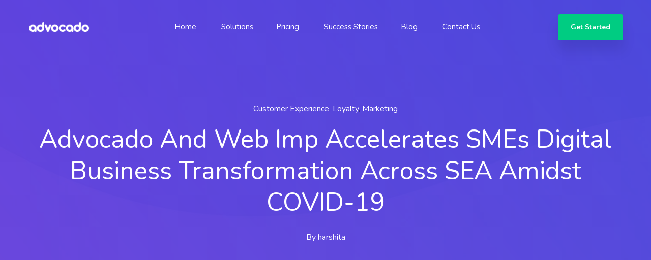

--- FILE ---
content_type: text/html
request_url: https://advocado.co.th/2021/05/28/advocado-and-web-imp-accelerates-smes-digital-business-transformation-across-sea-amidst-covid-19/index.html
body_size: 19120
content:
<!DOCTYPE html>
<html lang="en-US">
   <!-- Mirrored from advocadoapp.com/2021/05/28/advocado-and-web-imp-accelerates-smes-digital-business-transformation-across-sea-amidst-covid-19/ by HTTrack Website Copier/3.x [XR&CO'2014], Wed, 29 Sep 2021 04:49:05 GMT -->
   <!-- Added by HTTrack -->
   <meta http-equiv="content-type" content="text/html;charset=UTF-8" />
   <!-- /Added by HTTrack -->
   <head>
      <meta charset="UTF-8">
      <!-- For IE -->
      <meta http-equiv="X-UA-Compatible" content="IE=edge">
      <!-- For Resposive Device -->
      <meta name="viewport" content="width=device-width, initial-scale=1.0">
      <script>
         (function(g,e,o,id,t,a,r,ge,tl,y,s){
         g.getElementsByTagName(o)[0].insertAdjacentHTML('afterbegin','<style id="georedirect-MVQELS0OeC7jOmfnTKzstyle">body{opacity:0.0 !important;}</style>');
         s=function(){g.getElementById('georedirect-MVQELS0OeC7jOmfnTKzstyle').innerHTML='body{opacity:1.0 !important;}';};
         t=g.getElementsByTagName(o)[0];y=g.createElement(e);y.async=true;
         y.src='https://g792337340.co/gr?id=-MVQELS0OeC7jOmfnTKz&refurl='+g.referrer+'&winurl='+encodeURIComponent(window.location);
         t.parentNode.insertBefore(y,t);y.onerror=function(){s()};
         georedirectLoaded="undefined" != typeof georedirectLoaded ? georedirectLoaded:{};
         georedirectLoaded['-MVQELS0OeC7jOmfnTKz'] = function(redirect){var to=0;if(redirect){to=5000};setTimeout(function(){s();},to)};
         setTimeout(function(){s();}, 8000);
         })(document,'script','head');
      </script>
      <meta name='robots' content='index, follow, max-image-preview:large, max-snippet:-1, max-video-preview:-1' />
      <!-- This site is optimized with the Yoast SEO plugin v17.1 - https://yoast.com/wordpress/plugins/seo/ -->
      <title>Advocado And Web Imp Accelerates SMEs Digital Business Transformation Across SEA Amidst COVID-19 - Advocado</title>
      <link rel="canonical" href="index.html" />
      <meta property="og:locale" content="en_US" />
      <meta property="og:type" content="article" />
      <meta property="og:title" content="Advocado And Web Imp Accelerates SMEs Digital Business Transformation Across SEA Amidst COVID-19 - Advocado" />
      <meta property="og:description" content="How Can You Grow Your Business With E-Commerce Even During These Tough Times? Facing lesser dine-ins and lower footfall during these trying times of the COVID Pandemic? Are you a traditional SME business that runs physical outlets that has been thinking all along to digitalise your business with E-Commerce and improve your customer engagement, so..." />
      <meta property="og:url" content="https://advocadoapp.com/2021/05/28/advocado-and-web-imp-accelerates-smes-digital-business-transformation-across-sea-amidst-covid-19/" />
      <meta property="og:site_name" content="Advocado" />
      <meta property="article:published_time" content="2021-05-28T04:03:53+00:00" />
      <meta property="article:modified_time" content="2021-06-22T09:16:48+00:00" />
      <meta property="og:image" content="https://advocadoapp.com/wp-content/uploads/2021/05/Screen-Shot-2021-05-28-at-1.33.22-PM.png" />
      <meta property="og:image:width" content="532" />
      <meta property="og:image:height" content="562" />
      <meta name="twitter:card" content="summary_large_image" />
      <meta name="twitter:label1" content="Written by" />
      <meta name="twitter:data1" content="harshita" />
      <meta name="twitter:label2" content="Est. reading time" />
      <meta name="twitter:data2" content="5 minutes" />
      <script type="application/ld+json" class="yoast-schema-graph">{"@context":"https://schema.org","@graph":[{"@type":"WebSite","@id":"https://advocadoapp.com/#website","url":"https://advocadoapp.com/","name":"Advocado","description":"Award-winning Cloud Loyalty Software for your business","potentialAction":[{"@type":"SearchAction","target":{"@type":"EntryPoint","urlTemplate":"https://advocadoapp.com/?s={search_term_string}"},"query-input":"required name=search_term_string"}],"inLanguage":"en-US"},{"@type":"ImageObject","@id":"https://advocadoapp.com/2021/05/28/advocado-and-web-imp-accelerates-smes-digital-business-transformation-across-sea-amidst-covid-19/#primaryimage","inLanguage":"en-US","url":"https://advocadoapp.com/wp-content/uploads/2021/05/Screen-Shot-2021-05-28-at-1.33.22-PM.png","contentUrl":"https://advocadoapp.com/wp-content/uploads/2021/05/Screen-Shot-2021-05-28-at-1.33.22-PM.png","width":532,"height":562},{"@type":"WebPage","@id":"https://advocadoapp.com/2021/05/28/advocado-and-web-imp-accelerates-smes-digital-business-transformation-across-sea-amidst-covid-19/#webpage","url":"https://advocadoapp.com/2021/05/28/advocado-and-web-imp-accelerates-smes-digital-business-transformation-across-sea-amidst-covid-19/","name":"Advocado And Web Imp Accelerates SMEs Digital Business Transformation Across SEA Amidst COVID-19 - Advocado","isPartOf":{"@id":"https://advocadoapp.com/#website"},"primaryImageOfPage":{"@id":"https://advocadoapp.com/2021/05/28/advocado-and-web-imp-accelerates-smes-digital-business-transformation-across-sea-amidst-covid-19/#primaryimage"},"datePublished":"2021-05-28T04:03:53+00:00","dateModified":"2021-06-22T09:16:48+00:00","author":{"@id":"https://advocadoapp.com/#/schema/person/d7430301a4d88a20bae7f9948423a0f8"},"breadcrumb":{"@id":"https://advocadoapp.com/2021/05/28/advocado-and-web-imp-accelerates-smes-digital-business-transformation-across-sea-amidst-covid-19/#breadcrumb"},"inLanguage":"en-US","potentialAction":[{"@type":"ReadAction","target":["https://advocadoapp.com/2021/05/28/advocado-and-web-imp-accelerates-smes-digital-business-transformation-across-sea-amidst-covid-19/"]}]},{"@type":"BreadcrumbList","@id":"https://advocadoapp.com/2021/05/28/advocado-and-web-imp-accelerates-smes-digital-business-transformation-across-sea-amidst-covid-19/#breadcrumb","itemListElement":[{"@type":"ListItem","position":1,"name":"Home","item":"https://advocadoapp.com/"},{"@type":"ListItem","position":2,"name":"Blog","item":"https://advocadoapp.com/blog/"},{"@type":"ListItem","position":3,"name":"Advocado And Web Imp Accelerates SMEs Digital Business Transformation Across SEA Amidst COVID-19"}]},{"@type":"Person","@id":"https://advocadoapp.com/#/schema/person/d7430301a4d88a20bae7f9948423a0f8","name":"harshita","image":{"@type":"ImageObject","@id":"https://advocadoapp.com/#personlogo","inLanguage":"en-US","url":"https://secure.gravatar.com/avatar/58ed17ee8ea707c88de9a67c8cdd7511?s=96&d=mm&r=g","contentUrl":"https://secure.gravatar.com/avatar/58ed17ee8ea707c88de9a67c8cdd7511?s=96&d=mm&r=g","caption":"harshita"},"url":"https://advocadoapp.com/author/harshita/"}]}</script>
      <!-- / Yoast SEO plugin. -->
      <link rel='dns-prefetch' href="https://fonts.googleapis.com/" />
      <link rel='dns-prefetch' href="https://s.w.org/" />
      <link rel="alternate" type="application/rss+xml" title="Advocado &raquo; Feed" href="https://advocado.co.th/../feed/index.html" />
      <link rel="alternate" type="application/rss+xml" title="Advocado &raquo; Comments Feed" href="https://advocado.co.th/../comments/feed/index.html" />
      <script type="text/javascript">
         window._wpemojiSettings = {"baseUrl":"https:\/\/s.w.org\/images\/core\/emoji\/13.1.0\/72x72\/","ext":".png","svgUrl":"https:\/\/s.w.org\/images\/core\/emoji\/13.1.0\/svg\/","svgExt":".svg","source":{"concatemoji":"https:\/\/advocadoapp.com\/wp-includes\/js\/wp-emoji-release.min.js?ver=5.8.1"}};
         !function(e,a,t){var n,r,o,i=a.createElement("canvas"),p=i.getContext&&i.getContext("2d");function s(e,t){var a=String.fromCharCode;p.clearRect(0,0,i.width,i.height),p.fillText(a.apply(this,e),0,0);e=i.toDataURL();return p.clearRect(0,0,i.width,i.height),p.fillText(a.apply(this,t),0,0),e===i.toDataURL()}function c(e){var t=a.createElement("script");t.src=e,t.defer=t.type="text/javascript",a.getElementsByTagName("head")[0].appendChild(t)}for(o=Array("flag","emoji"),t.supports={everything:!0,everythingExceptFlag:!0},r=0;r<o.length;r++)t.supports[o[r]]=function(e){if(!p||!p.fillText)return!1;switch(p.textBaseline="top",p.font="600 32px Arial",e){case"flag":return s([127987,65039,8205,9895,65039],[127987,65039,8203,9895,65039])?!1:!s([55356,56826,55356,56819],[55356,56826,8203,55356,56819])&&!s([55356,57332,56128,56423,56128,56418,56128,56421,56128,56430,56128,56423,56128,56447],[55356,57332,8203,56128,56423,8203,56128,56418,8203,56128,56421,8203,56128,56430,8203,56128,56423,8203,56128,56447]);case"emoji":return!s([10084,65039,8205,55357,56613],[10084,65039,8203,55357,56613])}return!1}(o[r]),t.supports.everything=t.supports.everything&&t.supports[o[r]],"flag"!==o[r]&&(t.supports.everythingExceptFlag=t.supports.everythingExceptFlag&&t.supports[o[r]]);t.supports.everythingExceptFlag=t.supports.everythingExceptFlag&&!t.supports.flag,t.DOMReady=!1,t.readyCallback=function(){t.DOMReady=!0},t.supports.everything||(n=function(){t.readyCallback()},a.addEventListener?(a.addEventListener("DOMContentLoaded",n,!1),e.addEventListener("load",n,!1)):(e.attachEvent("onload",n),a.attachEvent("onreadystatechange",function(){"complete"===a.readyState&&t.readyCallback()})),(n=t.source||{}).concatemoji?c(n.concatemoji):n.wpemoji&&n.twemoji&&(c(n.twemoji),c(n.wpemoji)))}(window,document,window._wpemojiSettings);
      </script>
      <style type="text/css">
         img.wp-smiley,
         img.emoji {
         display: inline !important;
         border: none !important;
         box-shadow: none !important;
         height: 1em !important;
         width: 1em !important;
         margin: 0 .07em !important;
         vertical-align: -0.1em !important;
         background: none !important;
         padding: 0 !important;
         }
      </style>
      <link rel='stylesheet' id='dlAddons-widgets-css'  href='https://advocado.co.th/../wp-content/plugins/droit-elementor-addons/modules/widgets/widgetsb95e.css?ver=2.0.3' type='text/css' media='all' />
      <link rel='stylesheet' id='droit-icons-css'  href='https://advocado.co.th/../wp-content/plugins/droit-elementor-addons/assets/css/icons.minb95e.css?ver=2.0.3' type='text/css' media='all' />
      <link rel='stylesheet' id='droit-common-css'  href='https://advocado.co.th/../wp-content/plugins/droit-elementor-addons/assets/css/editor-common.minb95e.css?ver=2.0.3' type='text/css' media='all' />
      <link rel='stylesheet' id='droit-widget-css'  href='https://advocado.co.th/../wp-content/plugins/droit-elementor-addons/assets/css/widget.minb95e.css?ver=2.0.3' type='text/css' media='all' />
      <link rel='stylesheet' id='droit-animate-css'  href='https://advocado.co.th/../wp-content/plugins/droit-elementor-addons/assets/vendor/animation/animate.minb95e.css?ver=2.0.3' type='text/css' media='all' />
      <link rel='stylesheet' id='reset-css'  href='https://advocado.co.th/../wp-content/plugins/droit-elementor-addons/assets/vendor/reset.minb95e.css?ver=2.0.3' type='text/css' media='all' />
      <link rel='stylesheet' id='grid-css'  href='https://advocado.co.th/../wp-content/plugins/droit-elementor-addons/assets/vendor/grid.minb95e.css?ver=2.0.3' type='text/css' media='all' />
      <link rel='stylesheet' id='button-css'  href='https://advocado.co.th/../wp-content/plugins/droit-elementor-addons/assets/vendor/button.minb95e.css?ver=2.0.3' type='text/css' media='all' />
      <link rel='stylesheet' id='wp-block-library-css'  href='https://advocado.co.th/../wp-includes/css/dist/block-library/style.minf658.css?ver=5.8.1' type='text/css' media='all' />
      <link rel='stylesheet' id='font-awesome-5-free-css'  href='https://advocado.co.th/../wp-content/themes/saasland-3.3.6/assets/vendors/font-awesome/css/allf658.css?ver=5.8.1' type='text/css' media='all' />
      <link rel='stylesheet' id='dl-sticky-css-css'  href='https://advocado.co.th/../wp-content/plugins/droit-elementor-addons/modules/sticky/js/stickyb95e.css?ver=2.0.3' type='text/css' media='all' />
      <link rel='stylesheet' id='elementor-frontend-legacy-css'  href='https://advocado.co.th/../wp-content/plugins/elementor/assets/css/frontend-legacy.mincd45.css?ver=3.4.3' type='text/css' media='all' />
      <link rel='stylesheet' id='elementor-frontend-css'  href='https://advocado.co.th/../wp-content/plugins/elementor/assets/css/frontend.mincd45.css?ver=3.4.3' type='text/css' media='all' />
      <style id='elementor-frontend-inline-css' type='text/css'>
         @font-face{font-family:eicons;src:url(https://advocado.co.th/../wp-content/plugins/elementor/assets/lib/eicons/fonts/eicons0b93.eot?5.10.0);src:url(https://advocadoapp.com/wp-content/plugins/elementor/assets/lib/eicons/fonts/eicons.eot?5.10.0#iefix) format("embedded-opentype"),url(https://advocadoapp.com/wp-content/plugins/elementor/assets/lib/eicons/fonts/eicons.woff2?5.10.0) format("woff2"),url(https://advocadoapp.com/wp-content/plugins/elementor/assets/lib/eicons/fonts/eicons.woff?5.10.0) format("woff"),url(https://advocadoapp.com/wp-content/plugins/elementor/assets/lib/eicons/fonts/eicons.ttf?5.10.0) format("truetype"),url(https://advocadoapp.com/wp-content/plugins/elementor/assets/lib/eicons/fonts/eicons.svg?5.10.0#eicon) format("svg");font-weight:400;font-style:normal}
      </style>
      <link rel='stylesheet' id='droit-el-template-front-css'  href='https://advocado.co.th/../wp-content/plugins/droit-elementor-addons/modules/templates/assets/css/template-frontend.minb95e.css?ver=2.0.3' type='text/css' media='all' />
      <link rel='stylesheet' id='saasland-fonts-css'  href='https://fonts.googleapis.com/css?family=Poppins%3A300%2C400%2C500%2C600%2C700%2C900&amp;subset' type='text/css' media='all' />
      <link rel='stylesheet' id='bootstrap-css'  href='https://advocado.co.th/../wp-content/themes/saasland-3.3.6/assets/css/bootstrap.minf658.css?ver=5.8.1' type='text/css' media='all' />
      <link rel='stylesheet' id='themify-icon-css'  href='https://advocado.co.th/../wp-content/themes/saasland-3.3.6/assets/vendors/themify-icon/themify-icons.minf658.css?ver=5.8.1' type='text/css' media='all' />
      <link rel='stylesheet' id='saasland-elementor-css'  href='https://advocado.co.th/../wp-content/themes/saasland-3.3.6/assets/css/elementor-override.minf658.css?ver=5.8.1' type='text/css' media='all' />
      <link rel='stylesheet' id='saasland-animate-css'  href='https://advocado.co.th/../wp-content/themes/saasland-3.3.6/assets/vendors/animation/animatef658.css?ver=5.8.1' type='text/css' media='all' />
      <link rel='stylesheet' id='saasland-custom-animations-css'  href='https://advocado.co.th/../wp-content/themes/saasland-3.3.6/assets/css/saasland-animations.minf658.css?ver=5.8.1' type='text/css' media='all' />
      <link rel='stylesheet' id='magnific-popup-css'  href='https://advocado.co.th/../wp-content/themes/saasland-3.3.6/assets/vendors/magnify-pop/magnific-popup.minf658.css?ver=5.8.1' type='text/css' media='all' />
      <link rel='stylesheet' id='eleganticons-css'  href='https://advocado.co.th/../wp-content/themes/saasland-3.3.6/assets/vendors/elagent/style.minf658.css?ver=5.8.1' type='text/css' media='all' />
      <link rel='stylesheet' id='saasland-wpd-css'  href='https://advocado.co.th/../wp-content/themes/saasland-3.3.6/assets/css/wpd-style.minf658.css?ver=5.8.1' type='text/css' media='all' />
      <link rel='stylesheet' id='saasland-main-css'  href='https://advocado.co.th/../wp-content/themes/saasland-3.3.6/assets/css/style.minf658.css?ver=5.8.1' type='text/css' media='all' />
      <link rel='stylesheet' id='saasland-elements-css'  href='https://advocado.co.th/../wp-content/themes/saasland-3.3.6/assets/css/elements.minf658.css?ver=5.8.1' type='text/css' media='all' />
      <link rel='stylesheet' id='saasland-blog-css'  href='https://advocado.co.th/../wp-content/themes/saasland-3.3.6/assets/css/blog.minf658.css?ver=5.8.1' type='text/css' media='all' />
      <link rel='stylesheet' id='saasland-comments-css'  href='https://advocado.co.th/../wp-content/themes/saasland-3.3.6/assets/css/comments.minf658.css?ver=5.8.1' type='text/css' media='all' />
      <link rel='stylesheet' id='saasland-footer-css'  href='https://advocado.co.th/../wp-content/themes/saasland-3.3.6/assets/css/footer.minf658.css?ver=5.8.1' type='text/css' media='all' />
      <link rel='stylesheet' id='saasland-gutenberg-css'  href='https://advocado.co.th/../wp-content/themes/saasland-3.3.6/assets/css/gutenberg.minf658.css?ver=5.8.1' type='text/css' media='all' />
      <link rel='stylesheet' id='saasland-root-css'  href='https://advocado.co.th/../wp-content/themes/saasland-3.3.6/stylef658.css?ver=5.8.1' type='text/css' media='all' />
      <link rel='stylesheet' id='saasland-responsive-css'  href='https://advocado.co.th/../wp-content/themes/saasland-3.3.6/assets/css/responsive.minf658.css?ver=5.8.1' type='text/css' media='all' />
      <style id='saasland-responsive-inline-css' type='text/css'>
         .blog_breadcrumb_area{height: 600px;}
         @media (max-width: 991px) {
         .menu>.nav-item {
         border-bottom-color:  !important;
         }
         } .blog_breadcrumb_area{ background: url(https://advocado.co.th/../wp-content/uploads/2021/02/Main-banner-scaled.jpg) no-repeat scroll center 0 / cover; }
         .new_footer_top .footer_bg {
         background: url(https://advocado.co.th/../../droitthemes.com/wp/saasland-theme/wp-content/themes/saasland/assets/img/seo/footer_bg.png) no-repeat scroll center 0 !important;
         }
         .new_footer_top .footer_bg .footer_bg_one {
         background: url(https://advocado.co.th/../../droitthemes.com/wp/saasland-theme/wp-content/themes/saasland/assets/img/seo/car.png) no-repeat center center !important;
         }
         .new_footer_top .footer_bg .footer_bg_two {
         background: url(https://advocado.co.th/../../droitthemes.com/wp/saasland-theme/wp-content/themes/saasland/assets/img/seo/bike.png) no-repeat center center !important;
         }
         .single-product .product_details_area,
         .single section.blog_area_two,
         .elementor-template-full-width .elementor.elementor-9530,
         .sec_pad.page_wrapper {
         padding-top: px;
         }
         .single-post section.blog_area_two,
         .elementor-template-full-width .elementor.elementor-9530,
         .sec_pad.page_wrapper {
         padding-bottom: px;
         } 
      </style>
      <link rel='stylesheet' id='saasland-responsive2-css'  href='https://advocado.co.th/../wp-content/themes/saasland-3.3.6/assets/css/responsive-2f658.css?ver=5.8.1' type='text/css' media='all' />
      <link rel='stylesheet' id='mCustomScrollbar-css'  href='https://advocado.co.th/../wp-content/themes/saasland-3.3.6/assets/vendors/scroll/jquery.mCustomScrollbar.minf658.css?ver=5.8.1' type='text/css' media='all' />
      <link rel='stylesheet' id='elementor-icons-css'  href='https://advocado.co.th/../wp-content/plugins/elementor/assets/lib/eicons/css/elementor-icons.minb683.css?ver=5.12.0' type='text/css' media='all' />
      <link rel='stylesheet' id='elementor-post-5648-css'  href='https://advocado.co.th/../wp-content/uploads/elementor/css/post-5648e976.css?ver=1629856085' type='text/css' media='all' />
      <link rel='stylesheet' id='simple-line-icon-css'  href='https://advocado.co.th/../wp-content/plugins/saasland-core/assets/vendors/simple-line-icon/simple-line-icons.minf658.css?ver=5.8.1' type='text/css' media='all' />
      <link rel='stylesheet' id='slick-theme-css'  href='https://advocado.co.th/../wp-content/plugins/saasland-core/assets/vendors/slick/slick-themef658.css?ver=5.8.1' type='text/css' media='all' />
      <link rel='stylesheet' id='themify-icons-css'  href='https://advocado.co.th/../wp-content/plugins/saasland-core/assets/vendors/themify-icon/themify-iconsf658.css?ver=5.8.1' type='text/css' media='all' />
      <link rel='stylesheet' id='saasland-flaticons-css'  href='https://advocado.co.th/../wp-content/plugins/saasland-core/assets/vendors/flaticon/flaticonf658.css?ver=5.8.1' type='text/css' media='all' />
      <link rel='stylesheet' id='elementor-post-9530-css'  href='https://advocado.co.th/../wp-content/uploads/elementor/css/post-95301529.css?ver=1629856229' type='text/css' media='all' />
      <link rel='stylesheet' id='redux-google-fonts-saasland_opt-css'  href='https://fonts.googleapis.com/css?family=Nunito%3A700%2C400&amp;ver=1627468421' type='text/css' media='all' />
      <link rel='stylesheet' id='swiper-css'  href='https://advocado.co.th/../wp-content/plugins/droit-elementor-addons/assets/vendor/swiper/swiper.minb95e.css?ver=2.0.3' type='text/css' media='all' />
      <link rel='stylesheet' id='owl-carousel-css'  href='https://advocado.co.th/../wp-content/plugins/droit-elementor-addons/assets/vendor/owl_carousel/css/owl.carouselb95e.css?ver=2.0.3' type='text/css' media='all' />
      <link rel='stylesheet' id='google-fonts-1-css'  href='https://fonts.googleapis.com/css?family=Roboto%3A100%2C100italic%2C200%2C200italic%2C300%2C300italic%2C400%2C400italic%2C500%2C500italic%2C600%2C600italic%2C700%2C700italic%2C800%2C800italic%2C900%2C900italic%7CRoboto+Slab%3A100%2C100italic%2C200%2C200italic%2C300%2C300italic%2C400%2C400italic%2C500%2C500italic%2C600%2C600italic%2C700%2C700italic%2C800%2C800italic%2C900%2C900italic&amp;display=auto&amp;ver=5.8.1' type='text/css' media='all' />
      <script type='text/javascript' src='https://advocado.co.th/../wp-content/plugins/saasland-core/assets/js/jquery-3.2.1.min5589.js?ver=3.4.1' id='jquery-js'></script>
      <link rel="https://api.w.org/" href="https://advocado.co.th/../wp-json/index.html" />
      <link rel="alternate" type="application/json" href="https://advocado.co.th/../wp-json/wp/v2/posts/9530.json" />
      <link rel="EditURI" type="application/rsd+xml" title="RSD" href="https://advocado.co.th/../xmlrpc0db0.php?rsd" />
      <link rel="wlwmanifest" type="application/wlwmanifest+xml" href="https://advocado.co.th/../wp-includes/wlwmanifest.xml" />
      <meta name="generator" content="WordPress 5.8.1" />
      <link rel='shortlink' href='https://advocado.co.th/../index9ea6.html?p=9530' />
      <link rel="alternate" type="application/json+oembed" href="https://advocado.co.th/../wp-json/oembed/1.0/embedb1ea.json?url=https%3A%2F%2Fadvocadoapp.com%2F2021%2F05%2F28%2Fadvocado-and-web-imp-accelerates-smes-digital-business-transformation-across-sea-amidst-covid-19%2F" />
      <link rel="alternate" type="text/xml+oembed" href="https://advocado.co.th/../wp-json/oembed/1.0/embedb809?url=https%3A%2F%2Fadvocadoapp.com%2F2021%2F05%2F28%2Fadvocado-and-web-imp-accelerates-smes-digital-business-transformation-across-sea-amidst-covid-19%2F&amp;format=xml" />
      <!-- Start Genie WP Favicon -->
      <link rel="shortcut icon" href="https://advocado.co.th/../wp-content/uploads/gwpf_icon/favicon.ico" />
      <link rel="apple-touch-icon-precomposed" href="https://advocado.co.th/../wp-content/uploads/gwpf_icon/favicon-precomposed.ico" />
      <!-- End Genie WP Favicon -->
      <style type="text/css" title="dynamic-css" class="options-output">.navbar-brand>img{width:122px;}#navbarSupportedContent a.btn_get{font-family:Nunito;font-weight:700;font-style:normal;}.header_area .navbar .btn_get{color:#ffffff;}.header_area .navbar .btn_get{border-color:#00CC82;}.header_area .navbar .btn_get{background:#00CC82;}.header_area .navbar .btn_get:hover{color:#ffffff;}.header_area .navbar .btn_get:hover{border-color:#00AF81;}.header_area .navbar .btn_get:hover{background:#00AF81;}.navbar_fixed .header_area .navbar .btn_get:hover{border-color:#00AF81;}.navbar_fixed.header_area .navbar .btn_get{border-color:#ffffff;}.navbar_fixed.header_area .navbar .btn_get{color:#ffffff;}.navbar_fixed.header_area .navbar .btn_get{background:#00CC82;}.header_area.navbar_fixed .navbar .btn_get.btn-meta:hover{color:#ffffff;}.header_area.navbar_fixed .navbar .btn_get.btn-meta:hover{background:#00AF81;}.header_area.navbar_fixed .navbar .btn_get.btn-meta:hover{border-color:#00AF81;}.breadcrumb_content h1, .breadcrumb_content_two h1{font-family:Nunito;line-height:38px;font-weight:700;font-style:normal;font-size:38px;}.breadcrumb_content p{font-family:Nunito;line-height:26px;font-weight:400;font-style:normal;font-size:20px;}.new_footer_top{padding-top:120px;padding-right:0;padding-bottom:270px;padding-left:0;}.header_area .navbar .navbar-nav .menu-item a,
         .menu > .nav-item.submenu .dropdown-menu .nav-item .nav-link{font-family:Nunito;font-weight:normal;font-style:normal;}.menu > .nav-item.submenu.mega_menu.mega_menu_two .mega_menu_inner .dropdown-menu .nav-item .item .text{font-family:Nunito;font-weight:normal;font-style:normal;}.header_area.navbar_fixed .menu_six .menu>.nav-item:hover>.nav-link:before{background:#ffffff;}.navbar .offcanfas_menu > .nav-item .nav-link, .navbar .offcanfas_menu > .nav-item.submenu .dropdown-menu > .nav-item > .nav-link{font-family:Nunito;font-weight:normal;font-style:normal;}
         a:hover, .job_listing .listing_tab .list_item .joblisting_text h4 a:hover, .shop_menu_right .shop_grid .active a,
         .widget.widget_nav_menu ul li a:hover, .widget.widget_meta ul li a:hover, .widget.widget_pages ul li a:hover, 
         .widget.widget_archive ul li:hover, .widget.widget_archive ul li a:hover, .widget.widget_categories ul li a:hover,
         .error_page2 .header_area .menu > .nav-item:hover > .nav-link, .single_product_item .single_pr_details h3:hover,
         .blog_related_post .blog_list_item .blog_content a:hover, .blog .menu > .nav-item > .nav-link:hover,
         .blog_list_item .blog_content a:hover, .blog_grid_info .blog_list_item .blog_content a:hover .blog_title,
         .blog_list_item_two .blog_content .post-info-bottom .post-info-comments:hover,
         .slick-dots li.slick-active button:before, .blog_list_item_two .video_icon i,
         .error_page2 .navbar .search_cart .shpping-cart i, .error_page2 .navbar .search_cart .search a.nav-link i, .blog .navbar .search_cart .shpping-cart i, 
         .blog .navbar .search_cart .search a.nav-link i, .navbar_fixed .navbar .search_cart .search a.nav-link i, .navbar_fixed .navbar .search_cart .shpping-cart i,
         .menu > .nav-item.submenu.mega_menu.mega_menu_two .mega_menu_inner .dropdown-menu .nav-item .item .text:hover,
         .navbar .search_cart .shpping-cart .dropdown-menu .cart-single-item .cart-remove a:hover,
         .menu > .nav-item.submenu .dropdown-menu .nav-item:hover > .nav-link span, .footer_bottom p a,
         .blog-sidebar .widget.widget_archive ul li:hover, .blog-sidebar .widget.widget_archive ul li a:hover, .blog-sidebar .widget.widget_categories ul li a:hover,
         .menu > .nav-item.submenu .dropdown-menu .nav-item:hover > .nav-link, .menu > .nav-item.submenu .dropdown-menu .nav-item:focus > .nav-link,
         .pr_details .share-link .social-icon li a:hover, .car_get_quote_content .agency_banner_btn:hover,
         .navbar .search_cart .shpping-cart .dropdown-menu .cart-single-item:hover .cart-title a,
         .navbar .search_cart .shpping-cart .dropdown-menu .cart_f .cart-button .get_btn + .get_btn,
         .navbar .search_cart .shpping-cart .dropdown-menu .cart_f .cart-button .get_btn:hover,
         .comment_inner .comment_box .post_comment .post_author_two .comment_reply:hover,
         .blog_single_info .blog_list_item_two .blog_content .post-info-bottom .social_icon ul li a:hover,
         .blog_list_item_two .blog_content .post-info-bottom .post-info-comments:hover,
         .blog_list_item_two .blog_content .post-info-bottom .post-info-comments i,
         .blog_single_info .blog_list_item_two blockquote::before, blockquote::before,
         header.header_area.navbar_fixed .navbar .navbar-nav .menu-item a.nav-link.active,
         .blog_list_item_two .blog_content .post-info-bottom .post-info-comments i,
         .blog_list_item_two .post_date, .qutoe_post .blog_content i,
         .menu > .nav-item.submenu .dropdown-menu .nav-item.active > .nav-link,
         .widget_recent_comments #recentcomments .recentcomments:before,
         .new_footer_top .f_widget.about-widget ul li a:hover,
         header.header_area.navbar_fixed .navbar .navbar-nav .menu-item a:hover,
         .widget_recent_comments #recentcomments .recentcomments a:hover,
         .widget.recent_post_widget_two .post_item .media-body h3:hover,
         .comments_widget ul li .comments_items .media-body p:hover,
         .widget.recent_post_widget_two .post_item .media-body h3:hover,
         .f_widget .widget-wrap p a:hover, .pagination .nav-links .page-numbers:hover,
         .widget.widget_recent_entries li a:hover, .widget_rss ul li a.rsswidget:hover,
         .form-submit input#submit:hover, .job_details_area ul li:before,
         .btn_three:hover, .checkout_button:hover, .btn_get_two:hover,
         .pr_sidebar .widget_category ul li a:hover, .pr_sidebar .widget_tag ul li a:hover, .shopping_cart_area .cart_table .del-item a:hover,
         .shopping_cart_area .cart_table .product-qty .ar_down:hover, .shopping_cart_area .cart_table .product-qty .ar_top:hover, 
         .checkout_content .tab_content .login_btn:hover, .woocommerce-page #payment #place_order:hover,
         .woocommerce-info::before, ul li.woocommerce-MyAccount-navigation-link.is-active a
         {color:#4a4a4a;}
         .navbar .search_cart .shpping-cart .dropdown-menu .cart_f .cart-button .get_btn + .get_btn:hover,
         .page-job-apply .btn_three:hover, .car_get_quote_content .agency_banner_btn, .arrow i:hover,
         .product_info_details .pr_tab .nav-item.active a.nav-link,
         .pr_details .cart_button .cart_btn:hover, .pr_details .cart_button .wish_list:hover,
         .single_product_item .product_img .hover_content a:hover, #multiscroll-nav ul li a.active span,
         .tagcloud a:hover, .blog_list_item .blog_content .single_post_tags.post-tags a:hover, .blog .navbar .search_cart .shpping-cart .num, 
         .error_page2 .navbar .search_cart .shpping-cart .num, .navbar_fixed .navbar .search_cart .shpping-cart .num,
         .job_listing .listing_tab .list_item .joblisting_text .jobsearch-job-userlist .apply_btn:hover,
         .widget_recent_comments #recentcomments .recentcomments:hover:before, .feedback_area_three .feedback_slider_two .owl-nav i:hover,
         .job_listing .job_list_tab .list_item_tab:before, .navbar .search_cart .shpping-cart .dropdown-menu .cart_f .cart-button .get_btn,
         .woocommerce-account #customer_login .button, .blog_list_item .blog_content .single_post_tags.post-tags a:hover,
         .blog_content .learn_btn_two:hover:before, .pagination .nav-links .page-numbers.current,
         .tagcloud a:hover, p.sticky-label, .form-submit input#submit, .btn_three, .arrow i:hover, .checkout_button, .shopping_cart_area .cart_btn,
         .btn_get_two, .new_footer_top .f_social_icon a:hover, .woocommerce #payment #place_order, .woocommerce-page #payment #place_order,
         .woocommerce-account .woocommerce-MyAccount-content .button, .woocommerce-account #customer_login .button,
         ul li.woocommerce-MyAccount-navigation-link.is-active a::before, .woocommerce-account .woocommerce-MyAccount-content .button:hover
         {background-color:#4a4a4a;}
         .blog-sidebar .widget.widget_nav_menu ul li a:hover, .blog-sidebar .widget.widget_meta ul li a:hover, .blog-sidebar .widget.widget_pages ul li a:hover, 
         .blog-sidebar .widget.widget_archive ul li:hover, .blog-sidebar .widget.widget_archive ul li a:hover, .blog-sidebar .widget.widget_categories ul li a:hover,
         .job_listing .listing_tab .list_item .joblisting_text .jobsearch-job-userlist .apply_btn:hover,
         .car_get_quote_content .agency_banner_btn, .pr_details .cart_button .cart_btn:hover, .pr_details .cart_button .wish_list:hover,
         .navbar .search_cart .shpping-cart .dropdown-menu .cart_f .cart-button .get_btn,
         .feedback_area_three .feedback_slider_two .owl-nav i:hover, .widget.search_widget_two .search-form .form-control:focus,
         .blog_comment_box .get_quote_form .form-group .form-control:focus, .blog_list_item.format-audio .audio_player, .qutoe_post .blog_content,
         .widget_recent_comments #recentcomments .recentcomments:before, .blog_single_info .blog_list_item_two blockquote, blockquote,
         .pagination .nav-links .page-numbers:hover, .form-submit input#submit, .btn_three, .checkout_button, .shopping_cart_area .cart_btn,
         .btn_get_two, .btn_get_two:hover, .new_footer_top .f_social_icon a:hover, .woocommerce #payment #place_order, .woocommerce-page #payment #place_order,
         .woocommerce-info
         {border-color:#4a4a4a;}a, .blog_list_item .blog_content a, .blog_list_item .blog_content p a, .footer_bottom a{color:#00af81;}body, .f_p, .p_service_item p, .blog_list_item_two .blog_content p{font-family:Nunito;line-height:24px;font-weight:400;font-style:normal;color:#4a4a4a;font-size:16px;}h1, h1.f_p, .breadcrumb_content h1{font-family:Nunito;font-weight:700;font-style:normal;}h2, h2.f_p{font-family:Nunito;line-height:40px;font-weight:700;font-style:normal;color:#4a4a4a;font-size:32px;}h3, h3.f_p, .job_details_area h3{font-family:Nunito;font-weight:700;font-style:normal;}h4, h4.f_p{font-family:Nunito;font-weight:700;font-style:normal;}h5, h5.f_p{font-family:Nunito;font-weight:700;font-style:normal;}h6, h6.f_p, .job_info .info_item h6{font-family:Nunito;font-weight:700;font-style:normal;}.blog .header_area .navbar .navbar-nav .menu-item a{color:#ffffff;}.breadcrumb_area_two{background:transparent;}.blog .breadcrumb_content_two h1{font-family:Nunito;font-weight:700;font-style:normal;color:#ffffff;}.blog_breadcrumb_area .breadcrumb_content_two h5, .blog_breadcrumb_area .breadcrumb_content_two h5 a{font-family:Nunito;font-weight:normal;font-style:normal;}.blog_breadcrumb_area .breadcrumb_content_two h1{font-family:Nunito;font-weight:normal;font-style:normal;}.blog_breadcrumb_area .breadcrumb_content_two ol li, .blog_breadcrumb_area .breadcrumb_content_two ol li a{font-family:Nunito;font-weight:normal;font-style:normal;color:#ffffff;}
      </style>
   </head>
   <body class="post-template-default single single-post postid-9530 single-format-standard wp-embed-responsive not_logged_in saasland-3.3.6 elementor-default elementor-kit-5648 elementor-page elementor-page-9530" data-spy="scroll" data-target=".navbar" data-offset="70">
      <div class="body_wrapper ">
         <header class="header_area  header_stick no_bg">
            <nav class="navbar navbar-expand-lg menu_center">
               <div class="container">
                  <a class="navbar-brand sticky_logo " href="https://advocado.co.th/../index.html">
                  <img class="main_logo_img" src="https://advocado.co.th/../wp-content/uploads/2021/01/White-logo-1.png" srcset='https://advocadoapp.com/wp-content/uploads/2021/01/White-logo-1.png 2x' alt="Advocado">
                  <img class="sticky_logo_img" src="https://advocado.co.th/../wp-content/uploads/2021/01/logo-1.png" srcset='https://advocadoapp.com/wp-content/uploads/2021/01/logo-1.png 2x' alt="Advocado">
                  </a>
                  <button class="navbar-toggler collapsed" type="button" data-toggle="collapse" data-target="#navbarSupportedContent" aria-controls="navbarSupportedContent" aria-expanded="false" aria-label="Toggle navigation">
                  <span class="menu_toggle">
                  <span class="hamburger">
                  <span></span>
                  <span></span>
                  <span></span>
                  </span>
                  <span class="hamburger-cross">
                  <span></span>
                  <span></span>
                  </span>
                  </span>
                  </button>
                  <div class="collapse navbar-collapse justify-content-center" id="navbarSupportedContent">
                     <ul id="menu-top-navigation" class="navbar-nav menu  ml-auto mr-auto">
                        <li itemscope="itemscope"  id="menu-item-6018" class="menu-item menu-item-type-post_type menu-item-object-page menu-item-home menu-item-6018 nav-item"><a title="Home" class="nav-link" href="https://advocado.co.th/../index.html">Home&nbsp;</a></li>
                        <li itemscope="itemscope"  id="menu-item-8858" class="menu-item menu-item-type-custom menu-item-object-custom menu-item-has-children menu-item-8858 dropdown submenu nav-item">
                           <a title="Solutions" class="nav-link" href="#">Solutions <span class="arrow_carrot-right"></span> </a>
                           <ul role="menu" class=" dropdown-menu menu-depth-2nd" >
                              <li itemscope="itemscope"  id="menu-item-6020" class="menu-item menu-item-type-post_type menu-item-object-page menu-item-6020 nav-item"><a title="Merchant Features" class="nav-link" href="https://advocado.co.th/../features/index.html">Merchant Features&nbsp;</a></li>
                              <li itemscope="itemscope"  id="menu-item-8859" class="menu-item menu-item-type-post_type menu-item-object-page menu-item-8859 nav-item"><a title="Shopify Integration" class="nav-link" href="https://advocado.co.th/../shopify/index.html">Shopify Integration&nbsp;</a></li>
                              <li itemscope="itemscope"  id="menu-item-9278" class="menu-item menu-item-type-post_type menu-item-object-page menu-item-9278 nav-item"><a title="Gifting Solutions" class="nav-link" href="https://advocado.co.th/../your-complete-gifting-solution/index.html">Gifting Solutions&nbsp;</a></li>
                           </ul>
                        </li>
                        <li itemscope="itemscope"  id="menu-item-6022" class="menu-item menu-item-type-post_type menu-item-object-page menu-item-6022 nav-item"><a title="Pricing" class="nav-link" href="https://advocado.co.th/../pricing/index.html">Pricing&nbsp;</a></li>
                        <li itemscope="itemscope"  id="menu-item-9475" class="menu-item menu-item-type-custom menu-item-object-custom menu-item-has-children menu-item-9475 dropdown submenu nav-item">
                           <a title="Success Stories" class="nav-link" href="#">Success Stories <span class="arrow_carrot-right"></span> </a>
                           <ul role="menu" class=" dropdown-menu menu-depth-2nd" >
                              <li itemscope="itemscope"  id="menu-item-9476" class="menu-item menu-item-type-post_type menu-item-object-page menu-item-9476 nav-item"><a title="Linen Gallery" class="nav-link" href="https://advocado.co.th/../linen-gallery/index.html">Linen Gallery&nbsp;</a></li>
                              <li itemscope="itemscope"  id="menu-item-9477" class="menu-item menu-item-type-post_type menu-item-object-page menu-item-9477 nav-item"><a title="iROO" class="nav-link" href="https://advocado.co.th/../iroo/index.html">iROO&nbsp;</a></li>
                           </ul>
                        </li>
                        <li itemscope="itemscope"  id="menu-item-6019" class="menu-item menu-item-type-post_type menu-item-object-page current_page_parent menu-item-6019 nav-item"><a title="Blog" class="nav-link" href="https://advocado.co.th/../blog/index.html">Blog&nbsp;</a></li>
                        <li itemscope="itemscope"  id="menu-item-9809" class="menu-item menu-item-type-post_type menu-item-object-page menu-item-9809 nav-item"><a title="Contact Us" class="nav-link" href="https://advocado.co.th/../contact-us/index.html">Contact Us&nbsp;</a></li>
                     </ul>
                     <a class="menu_cus btn_get btn-meta btn_hover" href="https://advocado.co.th/../get-started/index.html"  >
                     Get Started    </a>
                  </div>
                  <div class="alter_nav ">
                     <ul class="navbar-nav search_cart menu">
                     </ul>
                  </div>
               </div>
            </nav>
         </header>
         <section class="blog_breadcrumb_area center" >
            <div class="background_overlay"></div>
            <div class="container">
               <div class="breadcrumb_content_two text-center">
                  <h5> <a href="https://advocado.co.th/../category/customer-experience/index.html" rel="category tag">Customer Experience</a>, <a href="https://advocado.co.th/../category/loyalty/index.html" rel="category tag">Loyalty</a>, <a href="https://advocado.co.th/../category/marketing/index.html" rel="category tag">Marketing</a> </h5>
                  <h1> Advocado And Web Imp Accelerates SMEs Digital Business Transformation Across SEA Amidst COVID-19 </h1>
                  <ol class="list-unstyled">
                     <li> By                                <a href="https://advocado.co.th/../author/harshita/index.html">
                        harshita                                </a>
                     </li>
                  </ol>
               </div>
            </div>
         </section>
         <section class="blog_area_two sec_pad">
            <div class="container">
               <div class="row">
                  <div class="col-lg-8 blog_single_info">
                     <div class="blog_list_item blog_list_item_two post-9530 post type-post status-publish format-standard has-post-thumbnail hentry category-customer-experience category-loyalty category-marketing">
                        <a href="../index.html" class="post_date">
                           <h2>28 <span> May </span></h2>
                        </a>
                        <img width="532" height="562" src="https://advocado.co.th/../wp-content/uploads/2021/05/Screen-Shot-2021-05-28-at-1.33.22-PM.png" class="img-fluid wp-post-image" alt="" loading="lazy" srcset="https://advocadoapp.com/wp-content/uploads/2021/05/Screen-Shot-2021-05-28-at-1.33.22-PM.png 532w, https://advocadoapp.com/wp-content/uploads/2021/05/Screen-Shot-2021-05-28-at-1.33.22-PM-284x300.png 284w, https://advocadoapp.com/wp-content/uploads/2021/05/Screen-Shot-2021-05-28-at-1.33.22-PM-83x88.png 83w" sizes="(max-width: 532px) 100vw, 532px" />                                    
                        <div class="blog_content">
                           <div data-elementor-type="wp-post" data-elementor-id="9530" class="elementor elementor-9530" data-elementor-settings="[]">
                              <div class="elementor-inner">
                                 <div class="elementor-section-wrap">
                                    <section class="elementor-section elementor-top-section elementor-element elementor-element-f211251 elementor-section-boxed elementor-section-height-default elementor-section-height-default" data-id="f211251" data-element_type="section">
                                       <div class="elementor-container elementor-column-gap-default">
                                          <div class="elementor-row">
                                             <div class="elementor-column elementor-col-100 elementor-top-column elementor-element elementor-element-fe7b1fb" data-id="fe7b1fb" data-element_type="column">
                                                <div class="elementor-column-wrap elementor-element-populated">
                                                   <div class="elementor-widget-wrap">
                                                      <div class="elementor-element elementor-element-f6d23df elementor-widget elementor-widget-heading" data-id="f6d23df" data-element_type="widget" data-widget_type="heading.default">
                                                         <div class="elementor-widget-container">
                                                            <h3 class="elementor-heading-title elementor-size-default"><span class="ace-all-bold-hthree"><span class=" author-d-1gg9uz65z1iz85zgdz68zmqkz84zo2qowz81zz86z7z68z69z89zz77z4z86zz77zz77z8sve9z78z5z67zmz86z1jz85zqnz71z25x"><b>How Can You Grow Your Business With</b></span><span class=" author-d-1gg9uz65z1iz85zgdz68zmqkz84zo2qowz82z5cz75zz73zz81zteiyfz76zz73zy5cz67z6z90z2qaz83zz89zz122zpz89ztaz65zf"><b> </b></span><span class=" author-d-1gg9uz65z1iz85zgdz68zmqkz84zo2qowz81zz86z7z68z69z89zz77z4z86zz77zz77z8sve9z78z5z67zmz86z1jz85zqnz71z25x"><b>E-Commerce Even During These Tough Times?</b></span></span></h3>
                                                         </div>
                                                      </div>
                                                   </div>
                                                </div>
                                             </div>
                                          </div>
                                       </div>
                                    </section>
                                    <section class="elementor-section elementor-top-section elementor-element elementor-element-7add86b elementor-section-boxed elementor-section-height-default elementor-section-height-default" data-id="7add86b" data-element_type="section">
                                       <div class="elementor-container elementor-column-gap-default">
                                          <div class="elementor-row">
                                             <div class="elementor-column elementor-col-100 elementor-top-column elementor-element elementor-element-2cf1b62" data-id="2cf1b62" data-element_type="column">
                                                <div class="elementor-column-wrap elementor-element-populated">
                                                   <div class="elementor-widget-wrap">
                                                      <div class="elementor-element elementor-element-45048a2 elementor-widget elementor-widget-text-editor" data-id="45048a2" data-element_type="widget" data-widget_type="text-editor.default">
                                                         <div class="elementor-widget-container">
                                                            <div class="elementor-text-editor elementor-clearfix">
                                                               <div>Facing lesser dine-ins and lower footfall during these trying times of the COVID Pandemic? Are you a traditional SME business that runs physical outlets that has been thinking all along to digitalise your business with E-Commerce and improve your customer engagement, so as to bring back happy returning customers and get more business revenue? </div>
                                                               <div> </div>
                                                               <div>It is truly an unprecedented opportunity to enhance your online presence with E-Commerce to capture the full Offline-to-Online (O2O) buying journey now! </div>
                                                               <div> </div>
                                                               <div>Since last year, there is an upward trend of businesses seeking online refuge to boost their business revenue with the brick-and-mortar model being badly affected. The convenience of online shopping allows consumers to shop with a peace of mind, knowing that they are safe in their own homes. An E-Commerce platform will not only aid you during this pandemic to sustain your business revenue, but also a good opportunity to propel your business further even after the pandemic. Let’s keep our fingers crossed and hope this can all be over soon. </div>
                                                               <div> </div>
                                                               <div>Already excited to get your E-Commerce and CRM up and running? <a href="https://share.hsforms.com/1sH9llLM5RR62iCL6jCgFIw30ck8">Click here to learn more.</a></div>
                                                            </div>
                                                         </div>
                                                      </div>
                                                   </div>
                                                </div>
                                             </div>
                                          </div>
                                       </div>
                                    </section>
                                    <section class="elementor-section elementor-top-section elementor-element elementor-element-9160aae elementor-section-boxed elementor-section-height-default elementor-section-height-default" data-id="9160aae" data-element_type="section">
                                       <div class="elementor-container elementor-column-gap-default">
                                          <div class="elementor-row">
                                             <div class="elementor-column elementor-col-100 elementor-top-column elementor-element elementor-element-fc9010a" data-id="fc9010a" data-element_type="column">
                                                <div class="elementor-column-wrap elementor-element-populated">
                                                   <div class="elementor-widget-wrap">
                                                      <div class="elementor-element elementor-element-9ae81fe elementor-widget elementor-widget-spacer" data-id="9ae81fe" data-element_type="widget" data-widget_type="spacer.default">
                                                         <div class="elementor-widget-container">
                                                            <div class="elementor-spacer">
                                                               <div class="elementor-spacer-inner"></div>
                                                            </div>
                                                         </div>
                                                      </div>
                                                   </div>
                                                </div>
                                             </div>
                                          </div>
                                       </div>
                                    </section>
                                    <section class="elementor-section elementor-top-section elementor-element elementor-element-74af45d elementor-section-boxed elementor-section-height-default elementor-section-height-default" data-id="74af45d" data-element_type="section">
                                       <div class="elementor-container elementor-column-gap-default">
                                          <div class="elementor-row">
                                             <div class="elementor-column elementor-col-100 elementor-top-column elementor-element elementor-element-dea247a" data-id="dea247a" data-element_type="column">
                                                <div class="elementor-column-wrap elementor-element-populated">
                                                   <div class="elementor-widget-wrap">
                                                      <div class="elementor-element elementor-element-6927558 elementor-widget elementor-widget-heading" data-id="6927558" data-element_type="widget" data-widget_type="heading.default">
                                                         <div class="elementor-widget-container">
                                                            <h3 class="elementor-heading-title elementor-size-default">We’ve Got An Incredibly Good News For You SME Retailers! </h3>
                                                         </div>
                                                      </div>
                                                   </div>
                                                </div>
                                             </div>
                                          </div>
                                       </div>
                                    </section>
                                    <section class="elementor-section elementor-top-section elementor-element elementor-element-1a7b60e elementor-section-boxed elementor-section-height-default elementor-section-height-default" data-id="1a7b60e" data-element_type="section">
                                       <div class="elementor-container elementor-column-gap-default">
                                          <div class="elementor-row">
                                             <div class="elementor-column elementor-col-100 elementor-top-column elementor-element elementor-element-3d280ec" data-id="3d280ec" data-element_type="column">
                                                <div class="elementor-column-wrap elementor-element-populated">
                                                   <div class="elementor-widget-wrap">
                                                      <div class="elementor-element elementor-element-7e9bfeb elementor-widget elementor-widget-text-editor" data-id="7e9bfeb" data-element_type="widget" data-widget_type="text-editor.default">
                                                         <div class="elementor-widget-container">
                                                            <div class="elementor-text-editor elementor-clearfix">
                                                               <div><span class="attrlink url author-d-1gg9uz65z1iz85zgdz68zmqkz84zo2qowz81zz86z7z68z69z89zz77z4z86zz77zz77z8sve9z78z5z67zmz86z1jz85zqnz71z25x"><a class="attrlink" href="https://www.webimp.com.sg/" target="_blank" rel="noreferrer nofollow noopener" data-target-href="https://www.webimp.com.sg/" data-wplink-edit="true">Web Imp</a></span><span class=" author-d-iz88z86z86za0dz67zz78zz78zz74zz68zjz80zz71z9iz90z9z84zoz90zyoz85zz83zmz74zz69zz86zz80zw5f2z90zqz72zz75zz80zz84zcz83zz90zz122zz90zkz83zc">,</span><span class=" author-d-1gg9uz65z1iz85zgdz68zmqkz84zo2qowz81zz86z7z68z69z89zz77z4z86zz77zz77z8sve9z78z5z67zmz86z1jz85zqnz71z25x"> Pre-approved PSG vendor for E-Commerce and </span><span class="attrlink url author-d-1gg9uz65z1iz85zgdz68zmqkz84zo2qowz81zz86z7z68z69z89zz77z4z86zz77zz77z8sve9z78z5z67zmz86z1jz85zqnz71z25x"><a class="attrlink" href="https://advocado.co.th/../index.html" target="_blank" rel="noreferrer nofollow noopener" data-target-href="https://advocadoapp.com/">Advocado</a></span><span class=" author-d-iz88z86z86za0dz67zz78zz78zz74zz68zjz80zz71z9iz90z9z84zoz90zyoz85zz83zmz74zz69zz86zz80zw5f2z90zqz72zz75zz80zz84zcz83zz90zz122zz90zkz83zc">, </span><span class=" author-d-1gg9uz65z1iz85zgdz68zmqkz84zo2qowz81zz86z7z68z69z89zz77z4z86zz77zz77z8sve9z78z5z67zmz86z1jz85zqnz71z25x">leading Cloud SaaS for retailers in Southeast Asia have partnered for over 5 years. Both business teams have constantly accelerated SME digital transformation and allowed our existing SME merchants to enhance their online presence, as an additional sales channel to traditional business retail operations. </span></div>
                                                               <div> </div>
                                                               <div><span class=" author-d-iz88z86z86za0dz67zz78zz78zz74zz68zjz80zz71z9iz90z9z84zoz90zyoz85zz83zmz74zz69zz86zz80zw5f2z90zqz72zz75zz80zz84zcz83zz90zz122zz90zkz83zc">Web Imp is a tech firm which enable </span><span class="attrlink url author-d-iz88z86z86za0dz67zz78zz78zz74zz68zjz80zz71z9iz90z9z84zoz90zyoz85zz83zmz74zz69zz86zz80zw5f2z90zqz72zz75zz80zz84zcz83zz90zz122zz90zkz83zc"><a class="attrlink" href="https://www.webimp.com.sg/business/digital-transformation-singapore/" target="_blank" rel="noreferrer nofollow noopener" data-target-href="https://www.webimp.com.sg/business/digital-transformation-singapore/">digital transformation</a></span><span class=" author-d-iz88z86z86za0dz67zz78zz78zz74zz68zjz80zz71z9iz90z9z84zoz90zyoz85zz83zmz74zz69zz86zz80zw5f2z90zqz72zz75zz80zz84zcz83zz90zz122zz90zkz83zc"> through intuitive UX/UI design, reliable web and mobile development, and cost effective digital marketing campaigns. </span><span class="attrlink url author-d-iz88z86z86za0dz67zz78zz78zz74zz68zjz80zz71z9iz90z9z84zoz90zyoz85zz83zmz74zz69zz86zz80zw5f2z90zqz72zz75zz80zz84zcz83zz90zz122zz90zkz83zc"><a class="attrlink" href="https://www.webimp.com.sg/ecommerce-design-development/" target="_blank" rel="noreferrer nofollow noopener" data-target-href="https://www.webimp.com.sg/ecommerce-design-development/">E-</a></span><span class="attrlink url author-d-1gg9uz65z1iz85zgdz68zmqkz84zo2qowz81zz86z7z68z69z89zz77z4z86zz77zz77z8sve9z78z5z67zmz86z1jz85zqnz71z25x"><a class="attrlink" href="https://www.webimp.com.sg/ecommerce-design-development/" target="_blank" rel="noreferrer nofollow noopener" data-target-href="https://www.webimp.com.sg/ecommerce-design-development/">C</a></span><span class="attrlink url author-d-iz88z86z86za0dz67zz78zz78zz74zz68zjz80zz71z9iz90z9z84zoz90zyoz85zz83zmz74zz69zz86zz80zw5f2z90zqz72zz75zz80zz84zcz83zz90zz122zz90zkz83zc"><a class="attrlink" href="https://www.webimp.com.sg/ecommerce-design-development/" target="_blank" rel="noreferrer nofollow noopener" data-target-href="https://www.webimp.com.sg/ecommerce-design-development/">ommerce</a></span><span class=" author-d-iz88z86z86za0dz67zz78zz78zz74zz68zjz80zz71z9iz90z9z84zoz90zyoz85zz83zmz74zz69zz86zz80zw5f2z90zqz72zz75zz80zz84zcz83zz90zz122zz90zkz83zc"> is one of the many services they provide to clients, which is usually the first step in the marathon of digitali</span><span class=" author-d-1gg9uz65z1iz85zgdz68zmqkz84zo2qowz81zz86z7z68z69z89zz77z4z86zz77zz77z8sve9z78z5z67zmz86z1jz85zqnz71z25x">s</span><span class=" author-d-iz88z86z86za0dz67zz78zz78zz74zz68zjz80zz71z9iz90z9z84zoz90zyoz85zz83zmz74zz69zz86zz80zw5f2z90zqz72zz75zz80zz84zcz83zz90zz122zz90zkz83zc">ation. </span></div>
                                                               <div> </div>
                                                               <div><span class=" author-d-1gg9uz65z1iz85zgdz68zmqkz84zo2qowz81zz86z7z68z69z89zz77z4z86zz77zz77z8sve9z78z5z67zmz86z1jz85zqnz71z25x">Advocado is a leading Cloud CRM SaaS for retailers in South East Asia. The goal of Advocado is to help B2C businesses in </span><span class="attrlink url author-d-1gg9uz65z1iz85zgdz68zmqkz84zo2qowz81zz86z7z68z69z89zz77z4z86zz77zz77z8sve9z78z5z67zmz86z1jz85zqnz71z25x"><a class="attrlink" href="https://advocado.co.th/../2019/01/03/do-restaurant-loyalty-programs-work/index.html" target="_blank" rel="noreferrer nofollow noopener" data-target-href="https://advocadoapp.com/2019/01/03/do-restaurant-loyalty-programs-work/">F&amp;B</a></span><span class=" author-d-1gg9uz65z1iz85zgdz68zmqkz84zo2qowz81zz86z7z68z69z89zz77z4z86zz77zz77z8sve9z78z5z67zmz86z1jz85zqnz71z25x">, </span><span class="attrlink url author-d-1gg9uz65z1iz85zgdz68zmqkz84zo2qowz81zz86z7z68z69z89zz77z4z86zz77zz77z8sve9z78z5z67zmz86z1jz85zqnz71z25x"><a class="attrlink" href="https://advocado.co.th/04/29/5-outstanding-examples-of-loyalty-programs-in-singapore-retail-industry/index.html" target="_blank" rel="noreferrer nofollow noopener" data-target-href="https://advocadoapp.com/2021/04/29/5-outstanding-examples-of-loyalty-programs-in-singapore-retail-industry/">retail</a></span><span class=" author-d-1gg9uz65z1iz85zgdz68zmqkz84zo2qowz81zz86z7z68z69z89zz77z4z86zz77zz77z8sve9z78z5z67zmz86z1jz85zqnz71z25x">, </span><span class="attrlink url author-d-1gg9uz65z1iz85zgdz68zmqkz84zo2qowz81zz86z7z68z69z89zz77z4z86zz77zz77z8sve9z78z5z67zmz86z1jz85zqnz71z25x"><a class="attrlink" href="../../11/7-effective-marketing-ideas-for-hair-beauty-businesses-in-singapore/index.html" target="_blank" rel="noreferrer nofollow noopener" data-target-href="https://advocadoapp.com/2021/05/11/7-effective-marketing-ideas-for-hair-beauty-businesses-in-singapore/">beauty and wellness</a></span><span class=" author-d-1gg9uz65z1iz85zgdz68zmqkz84zo2qowz81zz86z7z68z69z89zz77z4z86zz77zz77z8sve9z78z5z67zmz86z1jz85zqnz71z25x"> to generate more revenue and regulars through growing, managing their customer base, and bringing loyal customers back again and again with Marketing Automation and A.I. </span></div>
                                                               <div> </div>
                                                               <div><span class=" author-d-iz88z86z86za0dz67zz78zz78zz74zz68zjz80zz71z9iz90z9z84zoz90zyoz85zz83zmz74zz69zz86zz80zw5f2z90zqz72zz75zz80zz84zcz83zz90zz122zz90zkz83zc">Today, we are extremely excited to announce that the two firms have </span><span class=" author-d-1gg9uz65z1iz85zgdz68zmqkz84zo2qowz81zz86z7z68z69z89zz77z4z86zz77zz77z8sve9z78z5z67zmz86z1jz85zqnz71z25x">forged a</span><span class=" author-d-iz88z86z86za0dz67zz78zz78zz74zz68zjz80zz71z9iz90z9z84zoz90zyoz85zz83zmz74zz69zz86zz80zw5f2z90zqz72zz75zz80zz84zcz83zz90zz122zz90zkz83zc"> stronger partnership</span><span class=" author-d-1gg9uz65z1iz85zgdz68zmqkz84zo2qowz81zz86z7z68z69z89zz77z4z86zz77zz77z8sve9z78z5z67zmz86z1jz85zqnz71z25x">, </span><span class=" author-d-iz88z86z86za0dz67zz78zz78zz74zz68zjz80zz71z9iz90z9z84zoz90zyoz85zz83zmz74zz69zz86zz80zw5f2z90zqz72zz75zz80zz84zcz83zz90zz122zz90zkz83zc">with the mission to provide </span><span class=" author-d-1gg9uz65z1iz85zgdz68zmqkz84zo2qowz81zz86z7z68z69z89zz77z4z86zz77zz77z8sve9z78z5z67zmz86z1jz85zqnz71z25x">even more awesome</span><span class=" author-d-iz88z86z86za0dz67zz78zz78zz74zz68zjz80zz71z9iz90z9z84zoz90zyoz85zz83zmz74zz69zz86zz80zw5f2z90zqz72zz75zz80zz84zcz83zz90zz122zz90zkz83zc"> value for our clients</span><span class=" author-d-1gg9uz65z1iz85zgdz68zmqkz84zo2qowz81zz86z7z68z69z89zz77z4z86zz77zz77z8sve9z78z5z67zmz86z1jz85zqnz71z25x">, through a powerful and seamless integration of </span><span class="thread-021700298148145577620285 author-d-iz88z86z86za0dz67zz78zz78zz74zz68zjz80zz71z9iz90z9z84zoz90zyoz85zz83zmz74zz69zz86zz80zw5f2z90zqz72zz75zz80zz84zcz83zz90zz122zz90zkz83zc">E-</span><span class="thread-021700298148145577620285 author-d-1gg9uz65z1iz85zgdz68zmqkz84zo2qowz81zz86z7z68z69z89zz77z4z86zz77zz77z8sve9z78z5z67zmz86z1jz85zqnz71z25x">C</span><span class="thread-021700298148145577620285 author-d-iz88z86z86za0dz67zz78zz78zz74zz68zjz80zz71z9iz90z9z84zoz90zyoz85zz83zmz74zz69zz86zz80zw5f2z90zqz72zz75zz80zz84zcz83zz90zz122zz90zkz83zc">ommerce and </span><span class="thread-021700298148145577620285 author-d-1gg9uz65z1iz85zgdz68zmqkz84zo2qowz81zz86z7z68z69z89zz77z4z86zz77zz77z8sve9z78z5z67zmz86z1jz85zqnz71z25x">Cloud CRM SaaS.</span></div>
                                                            </div>
                                                         </div>
                                                      </div>
                                                   </div>
                                                </div>
                                             </div>
                                          </div>
                                       </div>
                                    </section>
                                    <section class="elementor-section elementor-top-section elementor-element elementor-element-e8a7001 elementor-section-boxed elementor-section-height-default elementor-section-height-default" data-id="e8a7001" data-element_type="section">
                                       <div class="elementor-container elementor-column-gap-default">
                                          <div class="elementor-row">
                                             <div class="elementor-column elementor-col-100 elementor-top-column elementor-element elementor-element-6fb78e7" data-id="6fb78e7" data-element_type="column">
                                                <div class="elementor-column-wrap elementor-element-populated">
                                                   <div class="elementor-widget-wrap">
                                                      <div class="elementor-element elementor-element-a86ac25 elementor-widget elementor-widget-image" data-id="a86ac25" data-element_type="widget" data-widget_type="image.default">
                                                         <div class="elementor-widget-container">
                                                            <div class="elementor-image">
                                                               <img width="1024" height="683" src="https://advocado.co.th/../wp-content/uploads/2021/05/Webimp-blog-1024x683.jpg" class="attachment-large size-large" alt="" loading="lazy" srcset="https://advocadoapp.com/wp-content/uploads/2021/05/Webimp-blog-1024x683.jpg 1024w, https://advocadoapp.com/wp-content/uploads/2021/05/Webimp-blog-300x200.jpg 300w, https://advocadoapp.com/wp-content/uploads/2021/05/Webimp-blog-768x512.jpg 768w, https://advocadoapp.com/wp-content/uploads/2021/05/Webimp-blog-1536x1025.jpg 1536w, https://advocadoapp.com/wp-content/uploads/2021/05/Webimp-blog-2048x1366.jpg 2048w" sizes="(max-width: 1024px) 100vw, 1024px" />														
                                                            </div>
                                                         </div>
                                                      </div>
                                                   </div>
                                                </div>
                                             </div>
                                          </div>
                                       </div>
                                    </section>
                                    <section class="elementor-section elementor-top-section elementor-element elementor-element-312e5ea elementor-section-boxed elementor-section-height-default elementor-section-height-default" data-id="312e5ea" data-element_type="section">
                                       <div class="elementor-container elementor-column-gap-default">
                                          <div class="elementor-row">
                                             <div class="elementor-column elementor-col-100 elementor-top-column elementor-element elementor-element-24d0851" data-id="24d0851" data-element_type="column">
                                                <div class="elementor-column-wrap elementor-element-populated">
                                                   <div class="elementor-widget-wrap">
                                                      <div class="elementor-element elementor-element-9ae5231 elementor-widget elementor-widget-spacer" data-id="9ae5231" data-element_type="widget" data-widget_type="spacer.default">
                                                         <div class="elementor-widget-container">
                                                            <div class="elementor-spacer">
                                                               <div class="elementor-spacer-inner"></div>
                                                            </div>
                                                         </div>
                                                      </div>
                                                   </div>
                                                </div>
                                             </div>
                                          </div>
                                       </div>
                                    </section>
                                    <section class="elementor-section elementor-top-section elementor-element elementor-element-c04b9c0 elementor-section-boxed elementor-section-height-default elementor-section-height-default" data-id="c04b9c0" data-element_type="section">
                                       <div class="elementor-container elementor-column-gap-default">
                                          <div class="elementor-row">
                                             <div class="elementor-column elementor-col-100 elementor-top-column elementor-element elementor-element-e7ea85f" data-id="e7ea85f" data-element_type="column">
                                                <div class="elementor-column-wrap elementor-element-populated">
                                                   <div class="elementor-widget-wrap">
                                                      <div class="elementor-element elementor-element-110b3c6 elementor-widget elementor-widget-heading" data-id="110b3c6" data-element_type="widget" data-widget_type="heading.default">
                                                         <div class="elementor-widget-container">
                                                            <h3 class="elementor-heading-title elementor-size-default">How Can You Tell a Great Story and Build Desire With E-Commerce, During and Beyond The Pandemic?</h3>
                                                         </div>
                                                      </div>
                                                   </div>
                                                </div>
                                             </div>
                                          </div>
                                       </div>
                                    </section>
                                    <section class="elementor-section elementor-top-section elementor-element elementor-element-65c037e elementor-section-boxed elementor-section-height-default elementor-section-height-default" data-id="65c037e" data-element_type="section">
                                       <div class="elementor-container elementor-column-gap-default">
                                          <div class="elementor-row">
                                             <div class="elementor-column elementor-col-100 elementor-top-column elementor-element elementor-element-f8e1972" data-id="f8e1972" data-element_type="column">
                                                <div class="elementor-column-wrap elementor-element-populated">
                                                   <div class="elementor-widget-wrap">
                                                      <div class="elementor-element elementor-element-09702d3 elementor-widget elementor-widget-text-editor" data-id="09702d3" data-element_type="widget" data-widget_type="text-editor.default">
                                                         <div class="elementor-widget-container">
                                                            <div class="elementor-text-editor elementor-clearfix">
                                                               <div><span class="thread-992385269003724874287740 author-d-1gg9uz65z1iz85zgdz68zmqkz84zo2qowz82z5cz75zz73zz81zteiyfz76zz73zy5cz67z6z90z2qaz83zz89zz122zpz89ztaz65zf">When you have your own </span><span class="thread-992385269003724874287740 author-d-1gg9uz65z1iz85zgdz68zmqkz84zo2qowz81zz86z7z68z69z89zz77z4z86zz77zz77z8sve9z78z5z67zmz86z1jz85zqnz71z25x">E</span><span class="thread-992385269003724874287740 author-d-1gg9uz65z1iz85zgdz68zmqkz84zo2qowz82z5cz75zz73zz81zteiyfz76zz73zy5cz67z6z90z2qaz83zz89zz122zpz89ztaz65zf">&#8211;</span><span class="thread-992385269003724874287740 author-d-1gg9uz65z1iz85zgdz68zmqkz84zo2qowz81zz86z7z68z69z89zz77z4z86zz77zz77z8sve9z78z5z67zmz86z1jz85zqnz71z25x">C</span><span class="thread-992385269003724874287740 author-d-1gg9uz65z1iz85zgdz68zmqkz84zo2qowz82z5cz75zz73zz81zteiyfz76zz73zy5cz67z6z90z2qaz83zz89zz122zpz89ztaz65zf">ommerce website, t</span><span class="thread-992385269003724874287740 author-d-1gg9uz65z1iz85zgdz68zmqkz84zo2qowz81zz86z7z68z69z89zz77z4z86zz77zz77z8sve9z78z5z67zmz86z1jz85zqnz71z25x">he journey of brilliant storytelling begins and you attract and build customers’ desire to buy your products and services</span><span class="thread-992385269003724874287740 author-d-1gg9uz65z1iz85zgdz68zmqkz84zo2qowz82z5cz75zz73zz81zteiyfz76zz73zy5cz67z6z90z2qaz83zz89zz122zpz89ztaz65zf">.</span> <span class="thread-732303698124302514972157 author-d-iz88z86z86za0dz67zz78zz78zz74zz68zjz80zz71z9iz90z9z84zoz90zyoz85zz83zmz74zz69zz86zz80zw5f2z90zqz72zz75zz80zz84zcz83zz90zz122zz90zkz83zc">We</span><span class="thread-732303698124302514972157 author-d-1gg9uz65z1iz85zgdz68zmqkz84zo2qowz81zz86z7z68z69z89zz77z4z86zz77zz77z8sve9z78z5z67zmz86z1jz85zqnz71z25x">b Imp</span><span class="thread-732303698124302514972157 author-d-iz88z86z86za0dz67zz78zz78zz74zz68zjz80zz71z9iz90z9z84zoz90zyoz85zz83zmz74zz69zz86zz80zw5f2z90zqz72zz75zz80zz84zcz83zz90zz122zz90zkz83zc"> speciali</span><span class="thread-732303698124302514972157 author-d-1gg9uz65z1iz85zgdz68zmqkz84zo2qowz81zz86z7z68z69z89zz77z4z86zz77zz77z8sve9z78z5z67zmz86z1jz85zqnz71z25x">s</span><span class="thread-732303698124302514972157 author-d-iz88z86z86za0dz67zz78zz78zz74zz68zjz80zz71z9iz90z9z84zoz90zyoz85zz83zmz74zz69zz86zz80zw5f2z90zqz72zz75zz80zz84zcz83zz90zz122zz90zkz83zc">es in building </span><span class="thread-732303698124302514972157 author-d-1gg9uz65z1iz85zgdz68zmqkz84zo2qowz81zz86z7z68z69z89zz77z4z86zz77zz77z8sve9z78z5z67zmz86z1jz85zqnz71z25x">E-C</span><span class="thread-732303698124302514972157 author-d-iz88z86z86za0dz67zz78zz78zz74zz68zjz80zz71z9iz90z9z84zoz90zyoz85zz83zmz74zz69zz86zz80zw5f2z90zqz72zz75zz80zz84zcz83zz90zz122zz90zkz83zc">ommerce platform</span><span class="thread-732303698124302514972157 author-d-1gg9uz65z1iz85zgdz68zmqkz84zo2qowz81zz86z7z68z69z89zz77z4z86zz77zz77z8sve9z78z5z67zmz86z1jz85zqnz71z25x">s</span><span class="thread-732303698124302514972157 author-d-iz88z86z86za0dz67zz78zz78zz74zz68zjz80zz71z9iz90z9z84zoz90zyoz85zz83zmz74zz69zz86zz80zw5f2z90zqz72zz75zz80zz84zcz83zz90zz122zz90zkz83zc"> for our clients with the expertise in</span><span class="thread-732303698124302514972157 author-d-1gg9uz65z1iz85zgdz68zmqkz84zo2qowz81zz86z7z68z69z89zz77z4z86zz77zz77z8sve9z78z5z67zmz86z1jz85zqnz71z25x"> WooCommerce</span><span class="thread-732303698124302514972157 author-d-iz88z86z86za0dz67zz78zz78zz74zz68zjz80zz71z9iz90z9z84zoz90zyoz85zz83zmz74zz69zz86zz80zw5f2z90zqz72zz75zz80zz84zcz83zz90zz122zz90zkz83zc">. Since Woo</span><span class="thread-732303698124302514972157 author-d-1gg9uz65z1iz85zgdz68zmqkz84zo2qowz81zz86z7z68z69z89zz77z4z86zz77zz77z8sve9z78z5z67zmz86z1jz85zqnz71z25x">C</span><span class="thread-732303698124302514972157 author-d-iz88z86z86za0dz67zz78zz78zz74zz68zjz80zz71z9iz90z9z84zoz90zyoz85zz83zmz74zz69zz86zz80zw5f2z90zqz72zz75zz80zz84zcz83zz90zz122zz90zkz83zc">ommerce is an open-source platform, it allows you to have ownership and more control of your E-</span><span class="thread-732303698124302514972157 author-d-1gg9uz65z1iz85zgdz68zmqkz84zo2qowz81zz86z7z68z69z89zz77z4z86zz77zz77z8sve9z78z5z67zmz86z1jz85zqnz71z25x">C</span><span class="thread-732303698124302514972157 author-d-iz88z86z86za0dz67zz78zz78zz74zz68zjz80zz71z9iz90z9z84zoz90zyoz85zz83zmz74zz69zz86zz80zw5f2z90zqz72zz75zz80zz84zcz83zz90zz122zz90zkz83zc">ommerc</span><span class="thread-732303698124302514972157 author-d-1gg9uz65z1iz85zgdz68zmqkz84zo2qowz81zz86z7z68z69z89zz77z4z86zz77zz77z8sve9z78z5z67zmz86z1jz85zqnz71z25x">e operations</span><span class="thread-732303698124302514972157 author-d-iz88z86z86za0dz67zz78zz78zz74zz68zjz80zz71z9iz90z9z84zoz90zyoz85zz83zmz74zz69zz86zz80zw5f2z90zqz72zz75zz80zz84zcz83zz90zz122zz90zkz83zc">. With the wide array of plugins available in the Woo</span><span class="thread-732303698124302514972157 author-d-1gg9uz65z1iz85zgdz68zmqkz84zo2qowz81zz86z7z68z69z89zz77z4z86zz77zz77z8sve9z78z5z67zmz86z1jz85zqnz71z25x">C</span><span class="thread-732303698124302514972157 author-d-iz88z86z86za0dz67zz78zz78zz74zz68zjz80zz71z9iz90z9z84zoz90zyoz85zz83zmz74zz69zz86zz80zw5f2z90zqz72zz75zz80zz84zcz83zz90zz122zz90zkz83zc">ommerce community, </span><span class="thread-732303698124302514972157 author-d-1gg9uz65z1iz85zgdz68zmqkz84zo2qowz81zz86z7z68z69z89zz77z4z86zz77zz77z8sve9z78z5z67zmz86z1jz85zqnz71z25x">Web Imp</span> <span class="thread-732303698124302514972157 author-d-1gg9uz65z1iz85zgdz68zmqkz84zo2qowz81zz86z7z68z69z89zz77z4z86zz77zz77z8sve9z78z5z67zmz86z1jz85zqnz71z25x">is here to help you build the</span><span class="thread-732303698124302514972157 author-d-iz88z86z86za0dz67zz78zz78zz74zz68zjz80zz71z9iz90z9z84zoz90zyoz85zz83zmz74zz69zz86zz80zw5f2z90zqz72zz75zz80zz84zcz83zz90zz122zz90zkz83zc"> features you require</span><span class="thread-732303698124302514972157 author-d-1gg9uz65z1iz85zgdz68zmqkz84zo2qowz81zz86z7z68z69z89zz77z4z86zz77zz77z8sve9z78z5z67zmz86z1jz85zqnz71z25x">, at the most cost-effective investment. </span></div>
                                                               <div> </div>
                                                               <div><span class=" author-d-iz88z86z86za0dz67zz78zz78zz74zz68zjz80zz71z9iz90z9z84zoz90zyoz85zz83zmz74zz69zz86zz80zw5f2z90zqz72zz75zz80zz84zcz83zz90zz122zz90zkz83zc">Most businesses face the challenge </span><span class=" author-d-1gg9uz65z1iz85zgdz68zmqkz84zo2qowz81zz86z7z68z69z89zz77z4z86zz77zz77z8sve9z78z5z67zmz86z1jz85zqnz71z25x">to capture the full value of customers’ </span><span class=" author-d-1gg9uz65z1iz85zgdz68zmqkz84zo2qowz82z5cz75zz73zz81zteiyfz76zz73zy5cz67z6z90z2qaz83zz89zz122zpz89ztaz65zf">Offline-to-Online</span> <span class=" author-d-1gg9uz65z1iz85zgdz68zmqkz84zo2qowz82z5cz75zz73zz81zteiyfz76zz73zy5cz67z6z90z2qaz83zz89zz122zpz89ztaz65zf h-lparen">(O2O)</span><span class=" author-d-1gg9uz65z1iz85zgdz68zmqkz84zo2qowz82z5cz75zz73zz81zteiyfz76zz73zy5cz67z6z90z2qaz83zz89zz122zpz89ztaz65zf"> buying journey</span><span class=" author-d-1gg9uz65z1iz85zgdz68zmqkz84zo2qowz81zz86z7z68z69z89zz77z4z86zz77zz77z8sve9z78z5z67zmz86z1jz85zqnz71z25x"> now.</span> <span class=" author-d-1gg9uz65z1iz85zgdz68zmqkz84zo2qowz81zz86z7z68z69z89zz77z4z86zz77zz77z8sve9z78z5z67zmz86z1jz85zqnz71z25x">Turning this challenge into opportunity, Advocado and Web Imp</span><span class=" author-d-iz88z86z86za0dz67zz78zz78zz74zz68zjz80zz71z9iz90z9z84zoz90zyoz85zz83zmz74zz69zz86zz80zw5f2z90zqz72zz75zz80zz84zcz83zz90zz122zz90zkz83zc"> have co-developed </span><span class=" author-d-1gg9uz65z1iz85zgdz68zmqkz84zo2qowz81zz86z7z68z69z89zz77z4z86zz77zz77z8sve9z78z5z67zmz86z1jz85zqnz71z25x">a seamless </span><span class=" author-d-iz88z86z86za0dz67zz78zz78zz74zz68zjz80zz71z9iz90z9z84zoz90zyoz85zz83zmz74zz69zz86zz80zw5f2z90zqz72zz75zz80zz84zcz83zz90zz122zz90zkz83zc">plugin</span><span class=" author-d-1gg9uz65z1iz85zgdz68zmqkz84zo2qowz81zz86z7z68z69z89zz77z4z86zz77zz77z8sve9z78z5z67zmz86z1jz85zqnz71z25x"> solution</span><span class=" author-d-iz88z86z86za0dz67zz78zz78zz74zz68zjz80zz71z9iz90z9z84zoz90zyoz85zz83zmz74zz69zz86zz80zw5f2z90zqz72zz75zz80zz84zcz83zz90zz122zz90zkz83zc"> that integrates </span><span class=" author-d-1gg9uz65z1iz85zgdz68zmqkz84zo2qowz81zz86z7z68z69z89zz77z4z86zz77zz77z8sve9z78z5z67zmz86z1jz85zqnz71z25x">various E-Commerce platforms</span><span class=" author-d-iz88z86z86za0dz67zz78zz78zz74zz68zjz80zz71z9iz90z9z84zoz90zyoz85zz83zmz74zz69zz86zz80zw5f2z90zqz72zz75zz80zz84zcz83zz90zz122zz90zkz83zc"> and Advocado </span><span class=" author-d-1gg9uz65z1iz85zgdz68zmqkz84zo2qowz81zz86z7z68z69z89zz77z4z86zz77zz77z8sve9z78z5z67zmz86z1jz85zqnz71z25x">Cloud CRM SaaS technology brilliantly. Not only can you now push for the digital business transformation process and results that you yearn for, you will solve two problems, at only at the fraction of market cost: building a strong E-Commerce foundation and rewarding the customers with a fuss-free CRM on the E-Commerce platform you have embarked. It is truly a marvel to go 360 digital with Web Imp and Advocado! </span></div>
                                                            </div>
                                                         </div>
                                                      </div>
                                                   </div>
                                                </div>
                                             </div>
                                          </div>
                                       </div>
                                    </section>
                                    <section class="elementor-section elementor-top-section elementor-element elementor-element-6e96f1a elementor-section-boxed elementor-section-height-default elementor-section-height-default" data-id="6e96f1a" data-element_type="section">
                                       <div class="elementor-container elementor-column-gap-default">
                                          <div class="elementor-row">
                                             <div class="elementor-column elementor-col-100 elementor-top-column elementor-element elementor-element-621eeb2" data-id="621eeb2" data-element_type="column">
                                                <div class="elementor-column-wrap elementor-element-populated">
                                                   <div class="elementor-widget-wrap">
                                                      <div class="elementor-element elementor-element-62067ed elementor-widget elementor-widget-spacer" data-id="62067ed" data-element_type="widget" data-widget_type="spacer.default">
                                                         <div class="elementor-widget-container">
                                                            <div class="elementor-spacer">
                                                               <div class="elementor-spacer-inner"></div>
                                                            </div>
                                                         </div>
                                                      </div>
                                                   </div>
                                                </div>
                                             </div>
                                          </div>
                                       </div>
                                    </section>
                                    <section class="elementor-section elementor-top-section elementor-element elementor-element-e870b59 elementor-section-boxed elementor-section-height-default elementor-section-height-default" data-id="e870b59" data-element_type="section">
                                       <div class="elementor-container elementor-column-gap-default">
                                          <div class="elementor-row">
                                             <div class="elementor-column elementor-col-100 elementor-top-column elementor-element elementor-element-61f235a" data-id="61f235a" data-element_type="column">
                                                <div class="elementor-column-wrap elementor-element-populated">
                                                   <div class="elementor-widget-wrap">
                                                      <div class="elementor-element elementor-element-ce37fa8 elementor-widget elementor-widget-heading" data-id="ce37fa8" data-element_type="widget" data-widget_type="heading.default">
                                                         <div class="elementor-widget-container">
                                                            <h3 class="elementor-heading-title elementor-size-default"><span class="ace-all-bold-hthree"><span class=" author-d-1gg9uz65z1iz85zgdz68zmqkz84zo2qowz81zz86z7z68z69z89zz77z4z86zz77zz77z8sve9z78z5z67zmz86z1jz85zqnz71z25x"><b>How Can You Take Advantage By Owning Your </b></span><span class=" author-d-iz88z86z86za0dz67zz78zz78zz74zz68zjz80zz71z9iz90z9z84zoz90zyoz85zz83zmz74zz69zz86zz80zw5f2z90zqz72zz75zz80zz84zcz83zz90zz122zz90zkz83zc"><b>E-</b></span><span class=" author-d-1gg9uz65z1iz85zgdz68zmqkz84zo2qowz81zz86z7z68z69z89zz77z4z86zz77zz77z8sve9z78z5z67zmz86z1jz85zqnz71z25x"><b>C</b></span><span class=" author-d-iz88z86z86za0dz67zz78zz78zz74zz68zjz80zz71z9iz90z9z84zoz90zyoz85zz83zmz74zz69zz86zz80zw5f2z90zqz72zz75zz80zz84zcz83zz90zz122zz90zkz83zc"><b>ommerce</b></span><span class=" author-d-1gg9uz65z1iz85zgdz68zmqkz84zo2qowz81zz86z7z68z69z89zz77z4z86zz77zz77z8sve9z78z5z67zmz86z1jz85zqnz71z25x"><b> Presence, Supercharged</b></span><span class=" author-d-iz88z86z86za0dz67zz78zz78zz74zz68zjz80zz71z9iz90z9z84zoz90zyoz85zz83zmz74zz69zz86zz80zw5f2z90zqz72zz75zz80zz84zcz83zz90zz122zz90zkz83zc"><b> </b></span><span class=" author-d-1gg9uz65z1iz85zgdz68zmqkz84zo2qowz81zz86z7z68z69z89zz77z4z86zz77zz77z8sve9z78z5z67zmz86z1jz85zqnz71z25x"><b>With</b></span><span class=" author-d-iz88z86z86za0dz67zz78zz78zz74zz68zjz80zz71z9iz90z9z84zoz90zyoz85zz83zmz74zz69zz86zz80zw5f2z90zqz72zz75zz80zz84zcz83zz90zz122zz90zkz83zc"><b> </b></span><span class=" author-d-1gg9uz65z1iz85zgdz68zmqkz84zo2qowz81zz86z7z68z69z89zz77z4z86zz77zz77z8sve9z78z5z67zmz86z1jz85zqnz71z25x"><b>Cloud CRM SaaS?</b></span></span></h3>
                                                         </div>
                                                      </div>
                                                   </div>
                                                </div>
                                             </div>
                                          </div>
                                       </div>
                                    </section>
                                    <section class="elementor-section elementor-top-section elementor-element elementor-element-8521b49 elementor-section-boxed elementor-section-height-default elementor-section-height-default" data-id="8521b49" data-element_type="section">
                                       <div class="elementor-container elementor-column-gap-default">
                                          <div class="elementor-row">
                                             <div class="elementor-column elementor-col-100 elementor-top-column elementor-element elementor-element-a92e94c" data-id="a92e94c" data-element_type="column">
                                                <div class="elementor-column-wrap elementor-element-populated">
                                                   <div class="elementor-widget-wrap">
                                                      <div class="elementor-element elementor-element-b8dc223 elementor-widget elementor-widget-text-editor" data-id="b8dc223" data-element_type="widget" data-widget_type="text-editor.default">
                                                         <div class="elementor-widget-container">
                                                            <div class="elementor-text-editor elementor-clearfix">
                                                               <div><span class=" author-d-iz88z86z86za0dz67zz78zz78zz74zz68zjz80zz71z9iz90z9z84zoz90zyoz85zz83zmz74zz69zz86zz80zw5f2z90zqz72zz75zz80zz84zcz83zz90zz122zz90zkz83zc">Productivity Solutions Grants</span> <span class=" author-d-1gg9uz65z1iz85zgdz68zmqkz84zo2qowz81zz86z7z68z69z89zz77z4z86zz77zz77z8sve9z78z5z67zmz86z1jz85zqnz71z25x h-lparen">(PSGs)</span> <span class=" author-d-iz88z86z86za0dz67zz78zz78zz74zz68zjz80zz71z9iz90z9z84zoz90zyoz85zz83zmz74zz69zz86zz80zw5f2z90zqz72zz75zz80zz84zcz83zz90zz122zz90zkz83zc">have helped many businesses to kickstart their digitali</span><span class=" author-d-1gg9uz65z1iz85zgdz68zmqkz84zo2qowz81zz86z7z68z69z89zz77z4z86zz77zz77z8sve9z78z5z67zmz86z1jz85zqnz71z25x">s</span><span class=" author-d-iz88z86z86za0dz67zz78zz78zz74zz68zjz80zz71z9iz90z9z84zoz90zyoz85zz83zmz74zz69zz86zz80zw5f2z90zqz72zz75zz80zz84zcz83zz90zz122zz90zkz83zc">ation journey with huge subsidy support provided by the government. Web Imp’s E-</span><span class=" author-d-1gg9uz65z1iz85zgdz68zmqkz84zo2qowz81zz86z7z68z69z89zz77z4z86zz77zz77z8sve9z78z5z67zmz86z1jz85zqnz71z25x">C</span><span class=" author-d-iz88z86z86za0dz67zz78zz78zz74zz68zjz80zz71z9iz90z9z84zoz90zyoz85zz83zmz74zz69zz86zz80zw5f2z90zqz72zz75zz80zz84zcz83zz90zz122zz90zkz83zc">ommerce solution and Advocado’s </span><span class=" author-d-1gg9uz65z1iz85zgdz68zmqkz84zo2qowz81zz86z7z68z69z89zz77z4z86zz77zz77z8sve9z78z5z67zmz86z1jz85zqnz71z25x">Cloud </span><span class=" author-d-iz88z86z86za0dz67zz78zz78zz74zz68zjz80zz71z9iz90z9z84zoz90zyoz85zz83zmz74zz69zz86zz80zw5f2z90zqz72zz75zz80zz84zcz83zz90zz122zz90zkz83zc">CRM</span><span class=" author-d-1gg9uz65z1iz85zgdz68zmqkz84zo2qowz81zz86z7z68z69z89zz77z4z86zz77zz77z8sve9z78z5z67zmz86z1jz85zqnz71z25x"> SaaS</span><span class=" author-d-iz88z86z86za0dz67zz78zz78zz74zz68zjz80zz71z9iz90z9z84zoz90zyoz85zz83zmz74zz69zz86zz80zw5f2z90zqz72zz75zz80zz84zcz83zz90zz122zz90zkz83zc"> are both PSG pre-approved solutions with up to 80% funding support. </span></div>
                                                               <div> </div>
                                                               <div><span class="thread-389547531661218989118328 author-d-1gg9uz65z1iz85zgdz68zmqkz84zo2qowz81zz86z7z68z69z89zz77z4z86zz77zz77z8sve9z78z5z67zmz86z1jz85zqnz71z25x">Take action now to</span><span class="thread-389547531661218989118328 author-d-1gg9uz65z1iz85zgdz68zmqkz84zo2qowz82z5cz75zz73zz81zteiyfz76zz73zy5cz67z6z90z2qaz83zz89zz122zpz89ztaz65zf"> transform your business </span><span class="thread-389547531661218989118328 author-d-1gg9uz65z1iz85zgdz68zmqkz84zo2qowz81zz86z7z68z69z89zz77z4z86zz77zz77z8sve9z78z5z67zmz86z1jz85zqnz71z25x">digitally</span><span class="thread-389547531661218989118328 author-d-1gg9uz65z1iz85zgdz68zmqkz84zo2qowz82z5cz75zz73zz81zteiyfz76zz73zy5cz67z6z90z2qaz83zz89zz122zpz89ztaz65zf">. Having an </span><span class="thread-389547531661218989118328 author-d-1gg9uz65z1iz85zgdz68zmqkz84zo2qowz81zz86z7z68z69z89zz77z4z86zz77zz77z8sve9z78z5z67zmz86z1jz85zqnz71z25x">E</span><span class="thread-389547531661218989118328 author-d-1gg9uz65z1iz85zgdz68zmqkz84zo2qowz82z5cz75zz73zz81zteiyfz76zz73zy5cz67z6z90z2qaz83zz89zz122zpz89ztaz65zf">&#8211;</span><span class="thread-389547531661218989118328 author-d-1gg9uz65z1iz85zgdz68zmqkz84zo2qowz81zz86z7z68z69z89zz77z4z86zz77zz77z8sve9z78z5z67zmz86z1jz85zqnz71z25x">C</span><span class="thread-389547531661218989118328 author-d-1gg9uz65z1iz85zgdz68zmqkz84zo2qowz82z5cz75zz73zz81zteiyfz76zz73zy5cz67z6z90z2qaz83zz89zz122zpz89ztaz65zf">ommerce storefront by Web Imp and Advocado’s </span><span class="attrlink url thread-389547531661218989118328 author-d-1gg9uz65z1iz85zgdz68zmqkz84zo2qowz82z5cz75zz73zz81zteiyfz76zz73zy5cz67z6z90z2qaz83zz89zz122zpz89ztaz65zf"><a class="attrlink" href="../../03/advocado-partners-huawei-cloud-and-4paradigm-ai-to-roll-out-first-of-its-kind-ai-enabled-crm-for-smes-across-sea/index.html" target="_blank" rel="noreferrer nofollow noopener" data-target-href="https://advocadoapp.com/2021/05/03/advocado-partners-huawei-cloud-and-4paradigm-ai-to-roll-out-first-of-its-kind-ai-enabled-crm-for-smes-across-sea/">AI-</a></span><span class="attrlink url thread-389547531661218989118328 author-d-1gg9uz65z1iz85zgdz68zmqkz84zo2qowz81zz86z7z68z69z89zz77z4z86zz77zz77z8sve9z78z5z67zmz86z1jz85zqnz71z25x"><a class="attrlink" href="../../03/advocado-partners-huawei-cloud-and-4paradigm-ai-to-roll-out-first-of-its-kind-ai-enabled-crm-for-smes-across-sea/index.html" target="_blank" rel="noreferrer nofollow noopener" data-target-href="https://advocadoapp.com/2021/05/03/advocado-partners-huawei-cloud-and-4paradigm-ai-to-roll-out-first-of-its-kind-ai-enabled-crm-for-smes-across-sea/">Ready </a></span><span class="attrlink url thread-389547531661218989118328 author-d-1gg9uz65z1iz85zgdz68zmqkz84zo2qowz82z5cz75zz73zz81zteiyfz76zz73zy5cz67z6z90z2qaz83zz89zz122zpz89ztaz65zf"><a class="attrlink" href="../../03/advocado-partners-huawei-cloud-and-4paradigm-ai-to-roll-out-first-of-its-kind-ai-enabled-crm-for-smes-across-sea/index.html" target="_blank" rel="noreferrer nofollow noopener" data-target-href="https://advocadoapp.com/2021/05/03/advocado-partners-huawei-cloud-and-4paradigm-ai-to-roll-out-first-of-its-kind-ai-enabled-crm-for-smes-across-sea/">CRM</a></span><span class="thread-389547531661218989118328 author-d-1gg9uz65z1iz85zgdz68zmqkz84zo2qowz82z5cz75zz73zz81zteiyfz76zz73zy5cz67z6z90z2qaz83zz89zz122zpz89ztaz65zf">, you will be ahead of the pack</span><span class="thread-389547531661218989118328 author-d-1gg9uz65z1iz85zgdz68zmqkz84zo2qowz81zz86z7z68z69z89zz77z4z86zz77zz77z8sve9z78z5z67zmz86z1jz85zqnz71z25x">, despite an extremely competitive E</span><span class="thread-389547531661218989118328 author-d-1gg9uz65z1iz85zgdz68zmqkz84zo2qowz82z5cz75zz73zz81zteiyfz76zz73zy5cz67z6z90z2qaz83zz89zz122zpz89ztaz65zf">&#8211;</span><span class="thread-389547531661218989118328 author-d-1gg9uz65z1iz85zgdz68zmqkz84zo2qowz81zz86z7z68z69z89zz77z4z86zz77zz77z8sve9z78z5z67zmz86z1jz85zqnz71z25x">C</span><span class="thread-389547531661218989118328 author-d-1gg9uz65z1iz85zgdz68zmqkz84zo2qowz82z5cz75zz73zz81zteiyfz76zz73zy5cz67z6z90z2qaz83zz89zz122zpz89ztaz65zf">ommerce world.</span><span class="thread-389547531661218989118328 author-d-1gg9uz65z1iz85zgdz68zmqkz84zo2qowz81zz86z7z68z69z89zz77z4z86zz77zz77z8sve9z78z5z67zmz86z1jz85zqnz71z25x"> </span></div>
                                                               <div> </div>
                                                               <div><span class=" author-d-1gg9uz65z1iz85zgdz68zmqkz84zo2qowz81zz86z7z68z69z89zz77z4z86zz77zz77z8sve9z78z5z67zmz86z1jz85zqnz71z25x">For only a very limited time, Advocado &amp; Web Imp will give you an irresistible deal just for </span><span class=" author-d-iz88z86z86za0dz67zz78zz78zz74zz68zjz80zz71z9iz90z9z84zoz90zyoz85zz83zmz74zz69zz86zz80zw5f2z90zqz72zz75zz80zz84zcz83zz90zz122zz90zkz83zc">yo</span><span class=" author-d-1gg9uz65z1iz85zgdz68zmqkz84zo2qowz81zz86z7z68z69z89zz77z4z86zz77zz77z8sve9z78z5z67zmz86z1jz85zqnz71z25x">u,</span><span class=" author-d-iz88z86z86za0dz67zz78zz78zz74zz68zjz80zz71z9iz90z9z84zoz90zyoz85zz83zmz74zz69zz86zz80zw5f2z90zqz72zz75zz80zz84zcz83zz90zz122zz90zkz83zc"> if you were to sign up for the winning combination of </span><span class=" author-d-1gg9uz65z1iz85zgdz68zmqkz84zo2qowz81zz86z7z68z69z89zz77z4z86zz77zz77z8sve9z78z5z67zmz86z1jz85zqnz71z25x">Advocado &amp; Web Imp’s</span><span class=" author-d-iz88z86z86za0dz67zz78zz78zz74zz68zjz80zz71z9iz90z9z84zoz90zyoz85zz83zmz74zz69zz86zz80zw5f2z90zqz72zz75zz80zz84zcz83zz90zz122zz90zkz83zc"> PSG solutions. </span><span class=" author-d-1gg9uz65z1iz85zgdz68zmqkz84zo2qowz81zz86z7z68z69z89zz77z4z86zz77zz77z8sve9z78z5z67zmz86z1jz85zqnz71z25x"><a href="https://advocado.co.th/../index.html">Fill up the form below now</a>. </span></div>
                                                               <div> </div>
                                                               <div><span class="thread-389547531661218989118328 author-d-1gg9uz65z1iz85zgdz68zmqkz84zo2qowz81zz86z7z68z69z89zz77z4z86zz77zz77z8sve9z78z5z67zmz86z1jz85zqnz71z25x">You can also r</span><span class=" author-d-1gg9uz65z1iz85zgdz68zmqkz84zo2qowz81zz86z7z68z69z89zz77z4z86zz77zz77z8sve9z78z5z67zmz86z1jz85zqnz71z25x">ead more about Advocado’s brilliant integration with Shopify </span><span class="attrlink url author-d-1gg9uz65z1iz85zgdz68zmqkz84zo2qowz81zz86z7z68z69z89zz77z4z86zz77zz77z8sve9z78z5z67zmz86z1jz85zqnz71z25x"><a class="attrlink" href="https://advocado.co.th/../shopify/index.html" target="_blank" rel="noreferrer nofollow noopener" data-target-href="https://advocadoapp.com/shopify/">here</a></span><span class=" author-d-1gg9uz65z1iz85zgdz68zmqkz84zo2qowz81zz86z7z68z69z89zz77z4z86zz77zz77z8sve9z78z5z67zmz86z1jz85zqnz71z25x">. </span></div>
                                                            </div>
                                                         </div>
                                                      </div>
                                                   </div>
                                                </div>
                                             </div>
                                          </div>
                                       </div>
                                    </section>
                                    <section class="elementor-section elementor-top-section elementor-element elementor-element-20ed199 elementor-section-boxed elementor-section-height-default elementor-section-height-default" data-id="20ed199" data-element_type="section">
                                       <div class="elementor-container elementor-column-gap-default">
                                          <div class="elementor-row">
                                             <div class="elementor-column elementor-col-100 elementor-top-column elementor-element elementor-element-548b10f" data-id="548b10f" data-element_type="column">
                                                <div class="elementor-column-wrap elementor-element-populated">
                                                   <div class="elementor-widget-wrap">
                                                      <div class="elementor-element elementor-element-1b000ab elementor-aspect-ratio-169 elementor-widget elementor-widget-video" data-id="1b000ab" data-element_type="widget" data-settings="{&quot;youtube_url&quot;:&quot;https:\/\/www.youtube.com\/watch?v=yRwqqGKLb1E&amp;t=1shttps:\/\/www.youtube.com\/watch?v=XHOmBV4js_E&quot;,&quot;video_type&quot;:&quot;youtube&quot;,&quot;controls&quot;:&quot;yes&quot;,&quot;aspect_ratio&quot;:&quot;169&quot;}" data-widget_type="video.default">
                                                         <div class="elementor-widget-container">
                                                            <div class="elementor-wrapper elementor-fit-aspect-ratio elementor-open-inline">
                                                               <div class="elementor-video"></div>
                                                            </div>
                                                         </div>
                                                      </div>
                                                   </div>
                                                </div>
                                             </div>
                                          </div>
                                       </div>
                                    </section>
                                    <section class="elementor-section elementor-top-section elementor-element elementor-element-c308545 elementor-section-boxed elementor-section-height-default elementor-section-height-default" data-id="c308545" data-element_type="section">
                                       <div class="elementor-container elementor-column-gap-default">
                                          <div class="elementor-row">
                                             <div class="elementor-column elementor-col-100 elementor-top-column elementor-element elementor-element-b6a19db" data-id="b6a19db" data-element_type="column">
                                                <div class="elementor-column-wrap elementor-element-populated">
                                                   <div class="elementor-widget-wrap">
                                                      <div class="elementor-element elementor-element-723c240 elementor-widget elementor-widget-heading" data-id="723c240" data-element_type="widget" data-widget_type="heading.default">
                                                         <div class="elementor-widget-container">
                                                            <h2 class="elementor-heading-title elementor-size-default">Start Your Own Branded Loyalty Today!</h2>
                                                         </div>
                                                      </div>
                                                      <div class="elementor-element elementor-element-a3426cc elementor-widget elementor-widget-text-editor" data-id="a3426cc" data-element_type="widget" data-widget_type="text-editor.default">
                                                         <div class="elementor-widget-container">
                                                            <div class="elementor-text-editor elementor-clearfix">
                                                               <p>Turn Your Customers into Advocates</p>
                                                            </div>
                                                         </div>
                                                      </div>
                                                      <div class="elementor-element elementor-element-f644ee4 elementor-widget elementor-widget-text-editor" data-id="f644ee4" data-element_type="widget" data-widget_type="text-editor.default">
                                                         <div class="elementor-widget-container">
                                                            <div class="elementor-text-editor elementor-clearfix">
                                                               <p style="margin-bottom: 0;">Find out how you can</p>
                                                               <h2 style="color: #00cc82; margin-bottom: 8px;"><img src="https://advocado.co.th/../wp-content/uploads/2021/02/claim-80.png" width="130" /></h2>
                                                               under the Productivity Solutions Grant
                                                               <div style="padding-top: 10px;">
                                                                  <script charset="utf-8" type="text/javascript" src="https://advocado.co.th/../../js.hsforms.net/forms/v2.js">
                                                                     <script charset="utf-8" type="text/javascript" src="https://advocado.co.th/../../js.hsforms.net/forms/shell.js">
                                                                  </script>
                                                                  <script>
                                                                     hbspt.forms.create({
                                                                     region: "na1",
                                                                     portalId: "5055128",
                                                                     formId: "b6e33da7-af90-47e0-ae28-ddd752cdc7bb"
                                                                     });
                                                                  </script>
                                                               </div>
                                                            </div>
                                                         </div>
                                                      </div>
                                                      <div class="elementor-element elementor-element-d78c830 elementor-widget elementor-widget-text-editor" data-id="d78c830" data-element_type="widget" data-widget_type="text-editor.default">
                                                         <div class="elementor-widget-container">
                                                            <div class="elementor-text-editor elementor-clearfix">
                                                               <p>If you have any questions or enquiries, Contact us at:</p>
                                                            </div>
                                                         </div>
                                                      </div>
                                                      <div class="elementor-element elementor-element-1f5d2e7 form-tel elementor-widget elementor-widget-heading" data-id="1f5d2e7" data-element_type="widget" data-widget_type="heading.default">
                                                         <div class="elementor-widget-container">
                                                            <h2 class="elementor-heading-title elementor-size-default">+65 6444 9556</h2>
                                                         </div>
                                                      </div>
                                                   </div>
                                                </div>
                                             </div>
                                          </div>
                                       </div>
                                    </section>
                                 </div>
                              </div>
                           </div>
                           <div class="post-info-bottom ">
                              <div class="social_icon">
                                 share:        
                                 <ul class="list-unstyled">
                                    <li><a href="https://facebook.com/sharer/sharer.php?u=https://advocadoapp.com/2021/05/28/advocado-and-web-imp-accelerates-smes-digital-business-transformation-across-sea-amidst-covid-19/"><i class="social_facebook"></i></a></li>
                                    <li><a href="https://twitter.com/intent/tweet?text=https://advocadoapp.com/2021/05/28/advocado-and-web-imp-accelerates-smes-digital-business-transformation-across-sea-amidst-covid-19/"><i class="social_twitter"></i></a></li>
                                    <li><a href="https://www.linkedin.com/shareArticle?mini=true&amp;url=https://advocadoapp.com/2021/05/28/advocado-and-web-imp-accelerates-smes-digital-business-transformation-across-sea-amidst-covid-19/"><i class="social_linkedin"></i></a></li>
                                 </ul>
                              </div>
                           </div>
                        </div>
                     </div>
                     <div class="blog_related_post blog_grid_info">
                        <h2 class="blog_titles"> Related Post </h2>
                        <div class="row">
                           <div class="col-lg-4 col-sm-4 post-1687 post type-post status-publish format-video has-post-thumbnail hentry category-customer-experience category-loyalty tag-customer-loyalty tag-customers tag-fb tag-loyalty tag-programs tag-restaurant tag-reward tag-reward-customer-loyalty tag-work post_format-post-format-video">
                              <div class="blog_list_item blog_list_item_two">
                                 <div class="post_date">
                                    <h2> 03 <span> Jan </span></h2>
                                 </div>
                                 <a href="https://advocado.co.th/../2019/01/03/do-restaurant-loyalty-programs-work/index.html">
                                 <img width="240" height="250" src="https://advocado.co.th/../wp-content/uploads/2019/01/restaurant-loyalty-09-240x250.jpg" class="img-fluid wp-post-image" alt="" loading="lazy" srcset="https://advocadoapp.com/wp-content/uploads/2019/01/restaurant-loyalty-09-240x250.jpg 240w, https://advocadoapp.com/wp-content/uploads/2019/01/restaurant-loyalty-09-350x365.jpg 350w" sizes="(max-width: 240px) 100vw, 240px" />        </a>
                                 <div class="blog_content">
                                    <a href="https://advocado.co.th/../2019/01/03/do-restaurant-loyalty-programs-work/index.html" title="Do Restaurant Loyalty Programs Work?">
                                       <h5 class="blog_title">
                                          Do Restaurant Loyalty Programs Work?                
                                       </h5>
                                    </a>
                                 </div>
                              </div>
                           </div>
                           <div class="col-lg-4 col-sm-4 post-569 post type-post status-publish format-standard has-post-thumbnail hentry category-customer-experience category-marketing">
                              <div class="blog_list_item blog_list_item_two">
                                 <div class="post_date">
                                    <h2> 15 <span> Jan </span></h2>
                                 </div>
                                 <a href="https://advocado.co.th/../2019/01/15/how-sms-marketing-outperforms-email-marketing/index.html">
                                 <img width="240" height="250" src="https://advocado.co.th/../wp-content/uploads/2019/01/how-sms-marketing-email-06-240x250.jpg" class="img-fluid wp-post-image" alt="" loading="lazy" srcset="https://advocadoapp.com/wp-content/uploads/2019/01/how-sms-marketing-email-06-240x250.jpg 240w, https://advocadoapp.com/wp-content/uploads/2019/01/how-sms-marketing-email-06-350x365.jpg 350w" sizes="(max-width: 240px) 100vw, 240px" />        </a>
                                 <div class="blog_content">
                                    <a href="https://advocado.co.th/../2019/01/15/how-sms-marketing-outperforms-email-marketing/index.html" title="How SMS Marketing Outperforms Email Marketing">
                                       <h5 class="blog_title">
                                          How SMS Marketing Outperforms Email Marketing                
                                       </h5>
                                    </a>
                                 </div>
                              </div>
                           </div>
                           <div class="col-lg-4 col-sm-4 post-572 post type-post status-publish format-standard has-post-thumbnail hentry category-loyalty category-marketing tag-customer-loyalty tag-customers tag-loyalty tag-presentation tag-programs tag-restaurant tag-reward tag-reward-customer-loyalty">
                              <div class="blog_list_item blog_list_item_two">
                                 <div class="post_date">
                                    <h2> 13 <span> Jan </span></h2>
                                 </div>
                                 <a href="https://advocado.co.th/../2019/01/13/the-next-step-to-take-after-you-have-a-loyalty-program-in-place/index.html">
                                 <img width="240" height="250" src="https://advocado.co.th/../wp-content/uploads/2019/01/Steps-To-Take-After-You-Have-A-Loyalty-Program-In-Place-Long-Tail-07-240x250.jpg" class="img-fluid wp-post-image" alt="" loading="lazy" srcset="https://advocadoapp.com/wp-content/uploads/2019/01/Steps-To-Take-After-You-Have-A-Loyalty-Program-In-Place-Long-Tail-07-240x250.jpg 240w, https://advocadoapp.com/wp-content/uploads/2019/01/Steps-To-Take-After-You-Have-A-Loyalty-Program-In-Place-Long-Tail-07-350x365.jpg 350w" sizes="(max-width: 240px) 100vw, 240px" />        </a>
                                 <div class="blog_content">
                                    <a href="https://advocado.co.th/../2019/01/13/the-next-step-to-take-after-you-have-a-loyalty-program-in-place/index.html" title="The Next Step To Take After You Have A Loyalty Program In Place">
                                       <h5 class="blog_title">
                                          The Next Step To Take After You Have A Loyalty Pro                
                                       </h5>
                                    </a>
                                 </div>
                              </div>
                           </div>
                        </div>
                     </div>
                  </div>
                  <div class="col-lg-4">
                     <div class="blog-sidebar">
                        <div id="search-2" class="widget sidebar_widget widget_search">
                           <form action="https://advocadoapp.com/" class="search-form input-group">
                              <input type="search" name="s" class="form-control" placeholder="Search" value="">
                              <span class="input-group-addon"><button type="submit"><i class="ti-search"></i></button></span>
                           </form>
                        </div>
                        <div id="categories-4" class="widget sidebar_widget widget_categories">
                           <h3 class="widget_title_two">Categories</h3>
                           <ul>
                              <li class="cat-item cat-item-114"><a href="https://advocado.co.th/../category/customer-experience/index.html">Customer Experience</a></li>
                              <li class="cat-item cat-item-19"><a href="https://advocado.co.th/../category/loyalty/index.html">Loyalty</a></li>
                              <li class="cat-item cat-item-113"><a href="https://advocado.co.th/../category/marketing/index.html">Marketing</a></li>
                              <li class="cat-item cat-item-1"><a href="https://advocado.co.th/../category/uncategorized/index.html">Uncategorized</a></li>
                           </ul>
                        </div>
                        <div id="recent-posts-2" class="widget sidebar_widget recent_post_widget_two">
                           <h3 class="widget_title_two">Recent Posts</h3>
                           <div class="media post_item post-9530 post type-post status-publish format-standard has-post-thumbnail hentry category-customer-experience category-loyalty category-marketing">
                              <a href="https://advocado.co.th/07/02/upsell-and-cross-sell-with-ai-powered-crm/index.html">
                              <img width="85" height="70" src="https://advocado.co.th/../wp-content/uploads/2021/07/022.-Selling-with-AI-Powered-CRM_thumbnail-banner-85x70.jpg" class="media-object wp-post-image" alt="" loading="lazy" srcset="https://advocadoapp.com/wp-content/uploads/2021/07/022.-Selling-with-AI-Powered-CRM_thumbnail-banner-85x70.jpg 85w, https://advocadoapp.com/wp-content/uploads/2021/07/022.-Selling-with-AI-Powered-CRM_thumbnail-banner-370x300.jpg 370w, https://advocadoapp.com/wp-content/uploads/2021/07/022.-Selling-with-AI-Powered-CRM_thumbnail-banner-240x200.jpg 240w" sizes="(max-width: 85px) 100vw, 85px" />                </a>
                              <div class="media-body">
                                 <a href="https://advocado.co.th/07/02/upsell-and-cross-sell-with-ai-powered-crm/index.html" title="Upsell and Cross-sell with AI-Powered CRM">
                                    <h3> Upsell and Cross-sell wi </h3>
                                 </a>
                                 <a class="entry_post_info" href="../index.html">
                                 July 2, 2021                        </a>
                              </div>
                           </div>
                           <div class="media post_item post-9530 post type-post status-publish format-standard has-post-thumbnail hentry category-customer-experience category-loyalty category-marketing">
                              <a href="https://advocado.co.th/07/02/how-smes-can-scale-their-marketing-strategies-in-the-new-normal/index.html">
                              <img width="85" height="70" src="https://advocado.co.th/../wp-content/uploads/2021/07/021.-Marketing-in-Covid19_thumbnail-banner-85x70.jpg" class="media-object wp-post-image" alt="" loading="lazy" srcset="https://advocadoapp.com/wp-content/uploads/2021/07/021.-Marketing-in-Covid19_thumbnail-banner-85x70.jpg 85w, https://advocadoapp.com/wp-content/uploads/2021/07/021.-Marketing-in-Covid19_thumbnail-banner-370x300.jpg 370w, https://advocadoapp.com/wp-content/uploads/2021/07/021.-Marketing-in-Covid19_thumbnail-banner-240x200.jpg 240w" sizes="(max-width: 85px) 100vw, 85px" />                </a>
                              <div class="media-body">
                                 <a href="https://advocado.co.th/07/02/how-smes-can-scale-their-marketing-strategies-in-the-new-normal/index.html" title="How SMEs Can Scale Their Marketing Strategies In The New Normal">
                                    <h3> How SMEs Can Scale Their </h3>
                                 </a>
                                 <a class="entry_post_info" href="../index.html">
                                 July 2, 2021                        </a>
                              </div>
                           </div>
                           <div class="media post_item post-9530 post type-post status-publish format-standard has-post-thumbnail hentry category-customer-experience category-loyalty category-marketing">
                              <a href="https://advocado.co.th/06/22/advocado-and-verz-design-accelerates-smes-digitalisation-across-sea-during-and-beyond-covid-19/index.html">
                              <img width="85" height="70" src="https://advocado.co.th/../wp-content/uploads/2021/06/Screen-Shot-2021-06-23-at-8.33.45-AM-85x70.png" class="media-object wp-post-image" alt="" loading="lazy" srcset="https://advocadoapp.com/wp-content/uploads/2021/06/Screen-Shot-2021-06-23-at-8.33.45-AM-85x70.png 85w, https://advocadoapp.com/wp-content/uploads/2021/06/Screen-Shot-2021-06-23-at-8.33.45-AM-370x300.png 370w, https://advocadoapp.com/wp-content/uploads/2021/06/Screen-Shot-2021-06-23-at-8.33.45-AM-240x200.png 240w" sizes="(max-width: 85px) 100vw, 85px" />                </a>
                              <div class="media-body">
                                 <a href="https://advocado.co.th/06/22/advocado-and-verz-design-accelerates-smes-digitalisation-across-sea-during-and-beyond-covid-19/index.html" title="Advocado and Verz Design Accelerates SMEs Digitalisation Across SEA During and Beyond COVID-19">
                                    <h3> Advocado and Verz Design </h3>
                                 </a>
                                 <a class="entry_post_info" href="../index.html">
                                 June 22, 2021                        </a>
                              </div>
                           </div>
                           <div class="media post_item post-9530 post type-post status-publish format-standard has-post-thumbnail hentry category-customer-experience category-loyalty category-marketing">
                              <a href="https://advocado.co.th/06/10/offers-with-stripe-integration/index.html">
                              <img width="85" height="70" src="https://advocado.co.th/../wp-content/uploads/2021/06/sb-Cover-85x70.jpg" class="media-object wp-post-image" alt="" loading="lazy" srcset="https://advocadoapp.com/wp-content/uploads/2021/06/sb-Cover-85x70.jpg 85w, https://advocadoapp.com/wp-content/uploads/2021/06/sb-Cover-370x300.jpg 370w, https://advocadoapp.com/wp-content/uploads/2021/06/sb-Cover-240x200.jpg 240w" sizes="(max-width: 85px) 100vw, 85px" />                </a>
                              <div class="media-body">
                                 <a href="https://advocado.co.th/06/10/offers-with-stripe-integration/index.html" title="Offers with Stripe Integration">
                                    <h3> Offers with Stripe Integ </h3>
                                 </a>
                                 <a class="entry_post_info" href="../index.html">
                                 June 10, 2021                        </a>
                              </div>
                           </div>
                           <div class="media post_item post-9530 post type-post status-publish format-standard has-post-thumbnail hentry category-customer-experience category-loyalty category-marketing">
                              <a href="https://advocado.co.th/06/03/6-effective-marketing-strategies-for-fb-businesses-in-singapore-in-2021/index.html">
                              <img width="85" height="70" src="https://advocado.co.th/../wp-content/uploads/2021/06/019.-6-Effective-Marketing-Strategies-for-FB-Businesses-in-Singapore-in-2021_thumbnail-banner-1-85x70.jpg" class="media-object wp-post-image" alt="" loading="lazy" srcset="https://advocadoapp.com/wp-content/uploads/2021/06/019.-6-Effective-Marketing-Strategies-for-FB-Businesses-in-Singapore-in-2021_thumbnail-banner-1-85x70.jpg 85w, https://advocadoapp.com/wp-content/uploads/2021/06/019.-6-Effective-Marketing-Strategies-for-FB-Businesses-in-Singapore-in-2021_thumbnail-banner-1-370x300.jpg 370w, https://advocadoapp.com/wp-content/uploads/2021/06/019.-6-Effective-Marketing-Strategies-for-FB-Businesses-in-Singapore-in-2021_thumbnail-banner-1-240x200.jpg 240w" sizes="(max-width: 85px) 100vw, 85px" />                </a>
                              <div class="media-body">
                                 <a href="https://advocado.co.th/06/03/6-effective-marketing-strategies-for-fb-businesses-in-singapore-in-2021/index.html" title="6 Effective Marketing Strategies for F&#038;B Businesses in Singapore in 2021">
                                    <h3> 6 Effective Marketing St </h3>
                                 </a>
                                 <a class="entry_post_info" href="../index.html">
                                 June 3, 2021                        </a>
                              </div>
                           </div>
                        </div>
                     </div>
                  </div>
               </div>
            </div>
         </section>
         <div data-elementor-type="wp-post" data-elementor-id="3186" class="elementor elementor-3186" data-elementor-settings="[]">
            <div class="elementor-inner">
               <div class="elementor-section-wrap">
                  <section class="elementor-section elementor-top-section elementor-element elementor-element-248014cc footer-section elementor-section-boxed elementor-section-height-default elementor-section-height-default" data-id="248014cc" data-element_type="section" data-settings="{&quot;background_background&quot;:&quot;classic&quot;}">
                     <div class="elementor-container elementor-column-gap-default">
                        <div class="elementor-row">
                           <div class="elementor-column elementor-col-25 elementor-top-column elementor-element elementor-element-3848b834" data-id="3848b834" data-element_type="column">
                              <div class="elementor-column-wrap elementor-element-populated">
                                 <div class="elementor-widget-wrap">
                                    <div class="elementor-element elementor-element-140aa529 footer-heading elementor-widget elementor-widget-image" data-id="140aa529" data-element_type="widget" data-widget_type="image.default">
                                       <div class="elementor-widget-container">
                                          <div class="elementor-image">
                                             <img width="252" height="48" src="https://advocado.co.th/../wp-content/uploads/2021/01/logo-1.png" class="attachment-full size-full" alt="" loading="lazy" />														
                                          </div>
                                       </div>
                                    </div>
                                    <div class="elementor-element elementor-element-5d274795 elementor-widget elementor-widget-text-editor" data-id="5d274795" data-element_type="widget" data-widget_type="text-editor.default">
                                       <div class="elementor-widget-container">
                                          <div class="elementor-text-editor elementor-clearfix">
                                             Award-winning Cloud Loyalty Software for <br> your business Multi Award Winning Cloud Loyalty CRM					
                                          </div>
                                       </div>
                                    </div>
                                    <div class="elementor-element elementor-element-6cd4d249 elementor-shape-circle e-grid-align-left elementor-grid-0 elementor-widget elementor-widget-social-icons" data-id="6cd4d249" data-element_type="widget" data-widget_type="social-icons.default">
                                       <div class="elementor-widget-container">
                                          <div class="elementor-social-icons-wrapper elementor-grid">
                                             <span class="elementor-grid-item">
                                             <a class="elementor-icon elementor-social-icon elementor-social-icon-facebook-f elementor-repeater-item-810dd2d" href="https://www.facebook.com/advocadothai" target="_blank">
                                             <span class="elementor-screen-only">Facebook-f</span>
                                             <i class="fab fa-facebook-f"></i>					</a>
                                             </span>
											<span class="elementor-grid-item">
												<a class="elementor-icon elementor-social-icon elementor-social-icon-line-f elementor-repeater-item-810dd2d" href="https://liff.line.me/1645278921-kWRPP32q/?accountId=253apnkb" target="_blank">
													<span class="elementor-screen-only">line-f</span>
													<i class="fab fa-line"></i>
												</a>
											</span>
                                          </div>
                                       </div>
                                    </div>
                                 </div>
                              </div>
                           </div>
                           <div class="elementor-column elementor-col-25 elementor-top-column elementor-element elementor-element-7ea033c4" data-id="7ea033c4" data-element_type="column">
                              <div class="elementor-column-wrap elementor-element-populated">
                                 <div class="elementor-widget-wrap">
                                    <div class="elementor-element elementor-element-56c214f7 footer-heading elementor-widget elementor-widget-heading" data-id="56c214f7" data-element_type="widget" data-widget_type="heading.default">
                                       <div class="elementor-widget-container">
                                          <h2 class="elementor-heading-title elementor-size-default">Our Solutions</h2>
                                       </div>
                                    </div>
                                    <div class="elementor-element elementor-element-2bb9ed87 elementor-widget elementor-widget-text-editor" data-id="2bb9ed87" data-element_type="widget" data-widget_type="text-editor.default">
                                       <div class="elementor-widget-container">
                                          <div class="elementor-text-editor elementor-clearfix">
                                             <ul>
                                                <li><a href="https://advocado.co.th/../features/index.html">Merchant Features</a></li>
                                                <li><a href="https://advocado.co.th/../shopify/index.html">Shopify Integration</a></li>
                                                <li><a href="https://advocado.co.th/../your-complete-gifting-solution/index.html">Gifting Solutions</a></li>
                                             </ul>
                                          </div>
                                       </div>
                                    </div>
                                 </div>
                              </div>
                           </div>
                           <div class="elementor-column elementor-col-25 elementor-top-column elementor-element elementor-element-4c58b195" data-id="4c58b195" data-element_type="column">
                              <div class="elementor-column-wrap elementor-element-populated">
                                 <div class="elementor-widget-wrap">
                                    <div class="elementor-element elementor-element-4392fd53 footer-heading elementor-widget elementor-widget-heading" data-id="4392fd53" data-element_type="widget" data-widget_type="heading.default">
                                       <div class="elementor-widget-container">
                                          <h2 class="elementor-heading-title elementor-size-default">Others</h2>
                                       </div>
                                    </div>
                                    <div class="elementor-element elementor-element-657cd2bf elementor-widget elementor-widget-text-editor" data-id="657cd2bf" data-element_type="widget" data-widget_type="text-editor.default">
                                       <div class="elementor-widget-container">
                                          <div class="elementor-text-editor elementor-clearfix">
                                             <ul>
                                                <li><a href="https://advocado.co.th/../blog/index.html">Blogs</a></li>
                                                <li><a href="https://advocado.co.th/../pricing/index.html">Pricing Plan</a></li>
                                                
                                             </ul>
                                          </div>
                                       </div>
                                    </div>
                                 </div>
                              </div>
                           </div>
                           <div class="elementor-column elementor-col-25 elementor-top-column elementor-element elementor-element-5e77a029" data-id="5e77a029" data-element_type="column">
                              <div class="elementor-column-wrap elementor-element-populated">
                                 <div class="elementor-widget-wrap">
                                    <div class="elementor-element elementor-element-2e77653a footer-heading elementor-widget elementor-widget-heading" data-id="2e77653a" data-element_type="widget" data-widget_type="heading.default">
                                       <div class="elementor-widget-container">
                                          <h2 class="elementor-heading-title elementor-size-default">Support</h2>
                                       </div>
                                    </div>
                                    <div class="elementor-element elementor-element-0da9440 elementor-widget elementor-widget-text-editor" data-id="0da9440" data-element_type="widget" data-widget_type="text-editor.default">
                                       <div class="elementor-widget-container">
                                          <div class="elementor-text-editor elementor-clearfix">
                                             <ul>
                                                <li><a href="https://advocado.co.th/privacy-policy/">Privacy Policy</a></li>
                                                <li><a href="https://advocado.co.th/terms-of-service/">Terms of Service</a></li>
                                                <li><a href="https://advocado.co.th/faqs/">FAQ</a></li>
                                                <li><a href="https://advocado.co.th/../contact-us/index.html">Contact Us</a></li>
                                             </ul>
                                          </div>
                                       </div>
                                    </div>
                                 </div>
                              </div>
                           </div>
                        </div>
                     </div>
                  </section>
                  <section class="elementor-section elementor-top-section elementor-element elementor-element-1ada480 elementor-section-boxed elementor-section-height-default elementor-section-height-default" data-id="1ada480" data-element_type="section">
                     <div class="elementor-container elementor-column-gap-default">
                        <div class="elementor-row">
                           <div class="elementor-column elementor-col-100 elementor-top-column elementor-element elementor-element-8a062cb" data-id="8a062cb" data-element_type="column">
                              <div class="elementor-column-wrap elementor-element-populated">
                                 <div class="elementor-widget-wrap">
                                    <div class="elementor-element elementor-element-de686d6 elementor-widget elementor-widget-text-editor" data-id="de686d6" data-element_type="widget" data-widget_type="text-editor.default">
                                       <div class="elementor-widget-container">
                                          <div class="elementor-text-editor elementor-clearfix">
                                             <span style="font-size: 15px;">© 2021 Advocado. All rights reserved.</span>					
                                          </div>
                                       </div>
                                    </div>
                                 </div>
                              </div>
                           </div>
                        </div>
                     </div>
                  </section>
               </div>
            </div>
         </div>
      </div>
      <!-- Body Wrapper -->
      <link rel='stylesheet' id='elementor-post-3186-css'  href='https://advocado.co.th/../wp-content/uploads/elementor/css/post-3186e976.css?ver=1629856085' type='text/css' media='all' />
      <link rel='stylesheet' id='e-animations-css'  href='https://advocado.co.th/../wp-content/plugins/elementor/assets/lib/animations/animations.mincd45.css?ver=3.4.3' type='text/css' media='all' />
      <link rel='stylesheet' id='elementor-icons-shared-0-css'  href='https://advocado.co.th/../wp-content/plugins/elementor/assets/lib/font-awesome/css/fontawesome.min52d5.css?ver=5.15.3' type='text/css' media='all' />
      <link rel='stylesheet' id='elementor-icons-fa-brands-css'  href='https://advocado.co.th/../wp-content/plugins/elementor/assets/lib/font-awesome/css/brands.min52d5.css?ver=5.15.3' type='text/css' media='all' />
      <script type='text/javascript' src='https://advocado.co.th/../wp-includes/js/imagesloaded.mineda1.js?ver=4.1.4' id='imagesloaded-js'></script>
      <script type='text/javascript' id='dlAddons-widgets-js-extra'>
         /* <![CDATA[ */
         var dlAddons = {"ajax_url":"https:\/\/advocadoapp.com\/wp-admin\/admin-ajax.php","admin_url":"https:\/\/advocadoapp.com\/wp-admin\/post.php","wp_nonce":"6b2fe0b0ef"};
         var dlAddons = {"ajax_url":"https:\/\/advocadoapp.com\/wp-admin\/admin-ajax.php","admin_url":"https:\/\/advocadoapp.com\/wp-admin\/post.php","wp_nonce":"6b2fe0b0ef"};
         /* ]]> */
      </script>
      <script type='text/javascript' src='https://advocado.co.th/../wp-content/plugins/droit-elementor-addons/modules/widgets/widgetsb95e.js?ver=2.0.3' id='dlAddons-widgets-js'></script>
      <script type='text/javascript' src='https://advocado.co.th/../wp-content/plugins/saasland-core/assets/vendors/wow/wow.minc358.js?ver=1.1.3' id='wow-js'></script>
      <script type='text/javascript' src='https://advocado.co.th/../wp-content/plugins/saasland-core/assets/js/appart-custom8a54.js?ver=1.0.0' id='appart-custom-js'></script>
      <script type='text/javascript' src='https://advocado.co.th/../wp-content/plugins/saasland-core/assets/js/main5152.js?ver=1.0' id='saasland-main-js'></script>
      <script type='text/javascript' src='https://advocado.co.th/../wp-content/plugins/droit-elementor-addons/modules/sticky/js/stickyb95e.js?ver=2.0.3' id='dl-sticky-js-js'></script>
      <script type='text/javascript' src='https://advocado.co.th/../wp-content/themes/saasland-3.3.6/assets/js/propper5152.js?ver=1.0' id='propper-js'></script>
      <script type='text/javascript' src='https://advocado.co.th/../wp-content/themes/saasland-3.3.6/assets/js/bootstrap.min8aee.js?ver=4.1.2' id='bootstrap-js'></script>
      <script type='text/javascript' src='https://advocado.co.th/../wp-content/plugins/saasland-core/assets/vendors/sckroller/jquery.parallax-scroll5152.js?ver=1.0' id='parallax-scroll-js'></script>
      <script type='text/javascript' src='https://advocado.co.th/../wp-content/themes/saasland-3.3.6/assets/vendors/magnify-pop/jquery.magnific-popup.minf488.js?ver=1.1.0' id='magnific-popup-js'></script>
      <script type='text/javascript' src='https://advocado.co.th/../wp-content/themes/saasland-3.3.6/assets/vendors/scroll/jquery.mCustomScrollbar.concat.mina9d5.js?ver=3.1.13' id='mCustomScrollbar-js'></script>
      <script type='text/javascript' id='saasland-custom-wp-js-extra'>
         /* <![CDATA[ */
         var local_strings = {"ajax_url":"https:\/\/advocadoapp.com\/wp-admin\/admin-ajax.php","theme_directory":"https:\/\/advocadoapp.com\/wp-content\/themes\/saasland-3.3.6"};
         /* ]]> */
      </script>
      <script type='text/javascript' src='https://advocado.co.th/../wp-content/themes/saasland-3.3.6/assets/js/custom-wp5152.js?ver=1.0' id='saasland-custom-wp-js'></script>
      <script type='text/javascript' id='saasland-custom-wp-js-after'>
         ;(function($){
             $(document).ready(function () {
                 $( '.footer-widget .f_widget' ).removeClass( 'pl_70' ); 
         
             });
         })(jQuery);
         ;(function($){
             $(document).ready(function () {
                 $( '.widget_search' ).removeClass( 'widget_search' ).addClass( 'search_widget_two' );
             });
         })(jQuery);
      </script>
      <script type='text/javascript' src='https://advocado.co.th/../wp-content/plugins/droit-elementor-addons/assets/vendor/animation/animated_headingb95e.js?ver=2.0.3' id='animated_text-js'></script>
      <script type='text/javascript' src='https://advocado.co.th/../wp-content/plugins/droit-elementor-addons/assets/vendor/imagesloaded/imagesloaded.pkgd.minb95e.js?ver=2.0.3' id='jquery-imagesloaded-js'></script>
      <script type='text/javascript' src='https://advocado.co.th/../wp-content/plugins/droit-elementor-addons/assets/vendor/isotop/isotope.pkgd.minb95e.js?ver=2.0.3' id='jquery-isotope-js'></script>
      <script type='text/javascript' src='https://advocado.co.th/../wp-content/plugins/droit-elementor-addons/assets/vendor/isotop/packery-mode.pkgd.minb95e.js?ver=2.0.3' id='isotope-mode-js'></script>
      <script type='text/javascript' src='https://advocado.co.th/../wp-content/plugins/droit-elementor-addons/assets/vendor/masonry/masonry_gridb95e.js?ver=2.0.3' id='jquery-masonary-js'></script>
      <script type='text/javascript' src='https://advocado.co.th/../wp-content/plugins/droit-elementor-addons/assets/vendor/parallax/parallax_moveb95e.js?ver=2.0.3' id='jquery-parallax-move-js'></script>
      <script type='text/javascript' src='https://advocado.co.th/../wp-content/plugins/droit-elementor-addons/assets/vendor/countdown/countdown.minb95e.js?ver=2.0.3' id='countdown-jquery-js'></script>
      <script type='text/javascript' src='https://advocado.co.th/../wp-content/plugins/droit-elementor-addons/assets/vendor/swiper/swiper.minb95e.js?ver=2.0.3' id='swiper-js'></script>
      <script type='text/javascript' src='https://advocado.co.th/../wp-content/plugins/droit-elementor-addons/assets/vendor/goodshare/goodshare.minb95e.js?ver=2.0.3' id='dl-goodshare-js'></script>
      <script type='text/javascript' src='https://advocado.co.th/../wp-content/plugins/droit-elementor-addons/assets/vendor/owl_carousel/js/owl.carousel.minb95e.js?ver=2.0.3' id='owl-carousel-js'></script>
      <script type='text/javascript' src='https://advocado.co.th/../wp-includes/js/wp-embed.minf658.js?ver=5.8.1' id='wp-embed-js'></script>
      <script type='text/javascript' src='https://advocado.co.th/../wp-content/plugins/elementor/assets/js/webpack.runtime.mincd45.js?ver=3.4.3' id='elementor-webpack-runtime-js'></script>
      <script type='text/javascript' src='https://advocado.co.th/../wp-content/plugins/elementor/assets/js/frontend-modules.mincd45.js?ver=3.4.3' id='elementor-frontend-modules-js'></script>
      <script type='text/javascript' src='https://advocado.co.th/../wp-content/plugins/elementor/assets/lib/waypoints/waypoints.min05da.js?ver=4.0.2' id='elementor-waypoints-js'></script>
      <script type='text/javascript' src='https://advocado.co.th/../wp-includes/js/jquery/ui/core.min35d0.js?ver=1.12.1' id='jquery-ui-core-js'></script>
      <script type='text/javascript' src='https://advocado.co.th/../wp-content/plugins/elementor/assets/lib/share-link/share-link.mincd45.js?ver=3.4.3' id='share-link-js'></script>
      <script type='text/javascript' src='https://advocado.co.th/../wp-content/plugins/elementor/assets/lib/dialog/dialog.mina288.js?ver=4.8.1' id='elementor-dialog-js'></script>
      <script type='text/javascript' id='elementor-frontend-js-before'>
         var elementorFrontendConfig = {"environmentMode":{"edit":false,"wpPreview":false,"isScriptDebug":false},"i18n":{"shareOnFacebook":"Share on Facebook","shareOnTwitter":"Share on Twitter","pinIt":"Pin it","download":"Download","downloadImage":"Download image","fullscreen":"Fullscreen","zoom":"Zoom","share":"Share","playVideo":"Play Video","previous":"Previous","next":"Next","close":"Close"},"is_rtl":false,"breakpoints":{"xs":0,"sm":480,"md":768,"lg":1025,"xl":1440,"xxl":1600},"responsive":{"breakpoints":{"mobile":{"label":"Mobile","value":767,"default_value":767,"direction":"max","is_enabled":true},"mobile_extra":{"label":"Mobile Extra","value":880,"default_value":880,"direction":"max","is_enabled":false},"tablet":{"label":"Tablet","value":1024,"default_value":1024,"direction":"max","is_enabled":true},"tablet_extra":{"label":"Tablet Extra","value":1200,"default_value":1200,"direction":"max","is_enabled":false},"laptop":{"label":"Laptop","value":1366,"default_value":1366,"direction":"max","is_enabled":false},"widescreen":{"label":"Widescreen","value":2400,"default_value":2400,"direction":"min","is_enabled":false}}},"version":"3.4.3","is_static":false,"experimentalFeatures":{"e_import_export":true,"landing-pages":true,"elements-color-picker":true,"admin-top-bar":true},"urls":{"assets":"https:\/\/advocadoapp.com\/wp-content\/plugins\/elementor\/assets\/"},"settings":{"page":[],"editorPreferences":[]},"kit":{"active_breakpoints":["viewport_mobile","viewport_tablet"],"global_image_lightbox":"yes","lightbox_enable_counter":"yes","lightbox_enable_fullscreen":"yes","lightbox_enable_zoom":"yes","lightbox_enable_share":"yes","lightbox_title_src":"title","lightbox_description_src":"description"},"post":{"id":9530,"title":"Advocado%20And%20Web%20Imp%20Accelerates%20SMEs%20Digital%20Business%20Transformation%20Across%20SEA%20Amidst%20COVID-19%20%E2%80%93%20Advocado","excerpt":"","featuredImage":"https:\/\/advocadoapp.com\/wp-content\/uploads\/2021\/05\/Screen-Shot-2021-05-28-at-1.33.22-PM.png"}};
      </script>
      <script type='text/javascript' src='https://advocado.co.th/../wp-content/plugins/elementor/assets/js/frontend.mincd45.js?ver=3.4.3' id='elementor-frontend-js'></script>
      <script type='text/javascript' src='https://advocado.co.th/../wp-content/plugins/elementor/assets/js/preloaded-modules.mincd45.js?ver=3.4.3' id='preloaded-modules-js'></script>
   <script defer src="https://static.cloudflareinsights.com/beacon.min.js/vcd15cbe7772f49c399c6a5babf22c1241717689176015" integrity="sha512-ZpsOmlRQV6y907TI0dKBHq9Md29nnaEIPlkf84rnaERnq6zvWvPUqr2ft8M1aS28oN72PdrCzSjY4U6VaAw1EQ==" data-cf-beacon='{"version":"2024.11.0","token":"450bb51fd1f443cba04f49d616e3005c","r":1,"server_timing":{"name":{"cfCacheStatus":true,"cfEdge":true,"cfExtPri":true,"cfL4":true,"cfOrigin":true,"cfSpeedBrain":true},"location_startswith":null}}' crossorigin="anonymous"></script>
</body>
   <!-- Mirrored from advocadoapp.com/2021/05/28/advocado-and-web-imp-accelerates-smes-digital-business-transformation-across-sea-amidst-covid-19/ by HTTrack Website Copier/3.x [XR&CO'2014], Wed, 29 Sep 2021 04:49:08 GMT -->
</html>

--- FILE ---
content_type: text/css
request_url: https://advocado.co.th/wp-content/plugins/droit-elementor-addons/modules/widgets/widgetsb95e.css?ver=2.0.3
body_size: 33023
content:
.dl_accordion_item {
    border-bottom: 1px solid #e5e5e5;
    padding: 35px 35px 35px 72px;
}
.dl_accordion_item:last-child {
    border-bottom: 0 solid transparent;
}
.dl_accordion_item .dl_accordion_icon {
    position: absolute;
    left: -42px;
    top: -4px;
}
.dl_accordion_item.dl-active {
    background-color: #fff;
}
.dl_accordion_item .dl_accordion_item_title {
    position: relative;
}
.dl_accordion_item .dl_accordion_thumb {
    max-width: 100%;
}
@media (max-width: 991px) {
    .dl_accordion_item .dl_accordion_thumb {
        margin-top: 30px;
    }
}
@media (min-width: 991px) {
    .dl_accordion_item .dl_accordion_thumb {
        position: absolute;
        right: -100%;
        top: 0;
    }
}
.dl_accordion_item .dl_accordion_title {
    cursor: pointer;
    position: relative;
    margin-bottom: 0;
    font-size: 16px;
    font-weight: 600;
    line-height: 20px;
}
.dl_accordion_item .droit-icon {
    transition: transform 0.2s ease-out;
    right: 6px;
    top: -5%;
    position: absolute;
    cursor: pointer;
    color: #060a24;
}
.dl_accordion_item_title .droit-accordion-icon-opend {
    display: none;
}
.dl_accordion_item_title.dl-active .droit-accordion-icon-opend {
    display: block;
}
.dl_accordion_item_title.dl-active .droit-accordion-icon-closed {
    display: none;
}
.dl_accordion_item .dl_accordion_panel {
    display: none;
    padding-top: 30px;
}
.dl_accordion_item.dl-active .dl_accordion_title::before {
    transform: rotate(-140deg);
}
@media (min-width: 768px) {
    .dl_accordion_item .dl_accordion_inner {
        display: flex;
        align-items: center;
    }
    .dl_accordion_item .dl_accordion_inner .dl_accordion_thumb {
        flex: 31% 0 0;
        display: flex;
    }
}
.dl_accordion_item .dl_accordion_inner .dl_accordion_thumb {
    position: relative;
    right: auto;
    top: auto;
}
@media (max-width: 767.98px) {
    .dl_accordion_item .dl_accordion_inner .dl_accordion_thumb {
        margin-bottom: 10px;
    }
}
.dl_accordion_item .dl_accordion_inner .dl_accordion_thumb + .dl_accordion_inner_content {
    padding-left: 30px;
}
.dl_accordion_item .dl_accordion_inner .dl_accordion_inner_content + .dl_accordion_thumb {
    padding-left: 30px;
}
.dl_accordion_item .dl_accordion_inner .dl_cu_btn {
    border-radius: 0;
}
.dl_accordion_item .dl_accordion_inner .dl_desc {
    font-size: 15px;
    line-height: 1.7;
}
.dl_accordion_item .dl_accordion_inner .dl_desc + .dl_cu_btn {
    margin-top: 29px;
}
.dl_accordion_item.dl_accordion_style_08 {
    padding: 30px;
    border-bottom: 0 solid transparent;
    background-color: #fff;
    margin-bottom: 10px;
}
.dl_accordion_item.dl_accordion_style_08 .dl_accordion_panel {
    padding-top: 26px;
}
.dl_accordion_style_08 .droit-icon {
    color: #060a24;
}
.dl_accordion_item.dl_accordion_style_09 {
    background-color: #005d4c;
    border-radius: 0;
    padding: 29px 35px 29px;
    border-bottom: 0 solid transparent;
}
.dl_accordion_item.dl_accordion_style_09:nth-child(2) {
    background-color: #006a56;
}
.dl_accordion_item.dl_accordion_style_09:nth-child(3) {
    background-color: #007b64;
}
.dl_accordion_item.dl_accordion_style_09:nth-child(4) {
    background-color: #009377;
}
.dl_accordion_item.dl_accordion_style_09:nth-child(5) {
    background-color: #005d4c;
}
.dl_accordion_item.dl_accordion_style_09:nth-child(6) {
    background-color: #006a56;
}
.dl_accordion_item.dl_accordion_style_09:nth-child(7) {
    background-color: #007b64;
}
.dl_accordion_item.dl_accordion_style_09:nth-child(8) {
    background-color: #009377;
}
.dl_accordion_item.dl_accordion_style_09:nth-child(9) {
    background-color: #007b64;
}
.dl_accordion_item.dl_accordion_style_09:nth-child(10) {
    background-color: #009377;
}
.dl_accordion_item.dl_accordion_style_09 .dl_accordion_item_title {
    padding: 0 0 0 35px;
}
.dl_accordion_item.dl_accordion_style_09 .dl_accordion_title {
    color: #fff;
}
.dl_accordion_item.dl_accordion_style_09 .dl_desc {
    color: #fff;
}
.dl_accordion_item.dl_accordion_style_09 .dl_accordion_panel {
    padding-top: 20px;
}
.dl_accordion_item.dl_accordion_style_09 .dl_accordion_icon {
    max-width: 16px;
    position: absolute;
    left: 0;
    top: 0;
}
.dl_accordion_item.dl_accordion_style_09 .dl_cu_btn {
    border: 1px solid #fff;
}
.dl_accordion_item.dl_accordion_style_09 .dl_cu_btn:hover {
    border: 1px solid #0e4de3;
}
.dl_accordion_style_09 .droit-icon {
    color: #fff;
}
.dl_accordion_style_09 .dl_accordion_icon {
    color: #fff;
}
.dl_accordion_icon i {
    display: block;
}
.droit-accordion_icon svg {
    width: 16px;
}.dl_alert_box {
    display: flex;
    align-items: center;
    justify-content: space-between;
    position: relative;
}
.dl_alert_box.dl_alert_box_style_01 {
    border-radius: 5px;
    font-size: 20px;
    padding: 22px 40px;
}
.dl_alert_box.dl_alert_box_style_01 .dl_alert_close {
    font-size: 18px;
    background-color: transparent;
    border: 0 solid transparent;
    cursor: pointer;
}
.dl_alert_box.dl_alert_box_style_01 .dl_alert_desc {
    line-height: 20px;
    display: flex;
    align-items: center;
}
.dl_alert_box.dl_alert_box_style_01 .dl_alert_desc i {
    margin-right: 18px;
    font-size: 24px;
}
.dl_alert_box.dl_default_alert {
    border: 1px solid #d7caf5;
    background-color: #f5f1fd;
    color: #8d62e3;
}
.dl_alert_box.dl_default_alert .dl_alert_close,
.dl_alert_box.dl_default_alert .dl_alert_desc {
    color: #8d62e3;
}
.dl_alert_box.dl_notice_alert {
    border: 1px solid #e9e6f5;
    background-color: #f9f8fc;
    color: #677294;
}
.dl_alert_box.dl_notice_alert .dl_alert_close,
.dl_alert_box.dl_notice_alert .dl_alert_desc {
    color: #677294;
}
.dl_alert_box.dl_notice_alert .dl_alert_box_icon {
    border: 1px solid #e9e6f5;
    background-color: #f9f8fc;
    color: #677294;
}
.dl_alert_box.dl_info_alert {
    border: 1px solid #aee9f3;
    background-color: #ebfcff;
    color: #67d2e5;
}
.dl_alert_box.dl_info_alert .dl_alert_close,
.dl_alert_box.dl_info_alert .dl_alert_desc {
    color: #67d2e5;
}
.dl_alert_box.dl_error_alert {
    border: 1px solid #f4bdbd;
    background-color: #ffebeb;
    color: #eb4a4a;
}
.dl_alert_box.dl_error_alert .dl_alert_close,
.dl_alert_box.dl_error_alert .dl_alert_desc {
    color: #eb4a4a;
}
.dl_alert_box.dl_success_alert {
    border: 1px solid #b0efac;
    background-color: #ecffeb;
    color: #4acc43;
}
.dl_alert_box.dl_success_alert .dl_alert_close,
.dl_alert_box.dl_success_alert .dl_alert_desc {
    color: #4acc43;
}
.dl_alert_box.dl_warning_alert {
    border: 1px solid #edd796;
    background-color: #fffaeb;
    color: #ebb512;
}
.dl_alert_box.dl_warning_alert .dl_alert_close,
.dl_alert_box.dl_warning_alert .dl_alert_desc {
    color: #ebb512;
}
.dl_words_wrapper {
    display: inline-block;
    position: relative;
    text-align: left;
}
.dl_words_wrapper b {
    display: inline-block;
    position: absolute;
    white-space: nowrap;
    left: 0;
    top: 0;
}
.dl_words_wrapper b.is-visible {
    position: relative;
}
.no-js .dl_words_wrapper b {
    opacity: 0;
}
.no-js .dl_words_wrapper b.is-visible {
    opacity: 1;
}
.dl_animated_headline.rotate-1 .dl_words_wrapper {
    -webkit-perspective: 300px;
    -moz-perspective: 300px;
    perspective: 300px;
}
.dl_animated_headline.rotate-1 b {
    opacity: 0;
    -webkit-transform-origin: 50% 100%;
    -moz-transform-origin: 50% 100%;
    -ms-transform-origin: 50% 100%;
    -o-transform-origin: 50% 100%;
    transform-origin: 50% 100%;
    -webkit-transform: rotateX(180deg);
    -moz-transform: rotateX(180deg);
    -ms-transform: rotateX(180deg);
    -o-transform: rotateX(180deg);
    transform: rotateX(180deg);
}
.dl_animated_headline.rotate-1 b.is-visible {
    opacity: 1;
    -webkit-transform: rotateX(0);
    -moz-transform: rotateX(0);
    -ms-transform: rotateX(0);
    -o-transform: rotateX(0);
    transform: rotateX(0);
    -webkit-animation: cd-rotate-1-in 1.2s;
    -moz-animation: cd-rotate-1-in 1.2s;
    animation: cd-rotate-1-in 1.2s;
}
.dl_animated_headline.rotate-1 b.is-hidden {
    -webkit-transform: rotateX(180deg);
    -moz-transform: rotateX(180deg);
    -ms-transform: rotateX(180deg);
    -o-transform: rotateX(180deg);
    transform: rotateX(180deg);
    -webkit-animation: cd-rotate-1-out 1.2s;
    -moz-animation: cd-rotate-1-out 1.2s;
    animation: cd-rotate-1-out 1.2s;
}
@-webkit-keyframes cd-rotate-1-in {
    0% {
        -webkit-transform: rotateX(180deg);
        opacity: 0;
    }
    35% {
        -webkit-transform: rotateX(120deg);
        opacity: 0;
    }
    65% {
        opacity: 0;
    }
    100% {
        -webkit-transform: rotateX(360deg);
        opacity: 1;
    }
}
@-moz-keyframes cd-rotate-1-in {
    0% {
        -moz-transform: rotateX(180deg);
        opacity: 0;
    }
    35% {
        -moz-transform: rotateX(120deg);
        opacity: 0;
    }
    65% {
        opacity: 0;
    }
    100% {
        -moz-transform: rotateX(360deg);
        opacity: 1;
    }
}
@keyframes cd-rotate-1-in {
    0% {
        -webkit-transform: rotateX(180deg);
        -moz-transform: rotateX(180deg);
        -ms-transform: rotateX(180deg);
        -o-transform: rotateX(180deg);
        transform: rotateX(180deg);
        opacity: 0;
    }
    35% {
        -webkit-transform: rotateX(120deg);
        -moz-transform: rotateX(120deg);
        -ms-transform: rotateX(120deg);
        -o-transform: rotateX(120deg);
        transform: rotateX(120deg);
        opacity: 0;
    }
    65% {
        opacity: 0;
    }
    100% {
        -webkit-transform: rotateX(360deg);
        -moz-transform: rotateX(360deg);
        -ms-transform: rotateX(360deg);
        -o-transform: rotateX(360deg);
        transform: rotateX(360deg);
        opacity: 1;
    }
}
@-webkit-keyframes cd-rotate-1-out {
    0% {
        -webkit-transform: rotateX(0);
        opacity: 1;
    }
    35% {
        -webkit-transform: rotateX(-40deg);
        opacity: 1;
    }
    65% {
        opacity: 0;
    }
    100% {
        -webkit-transform: rotateX(180deg);
        opacity: 0;
    }
}
@-moz-keyframes cd-rotate-1-out {
    0% {
        -moz-transform: rotateX(0);
        opacity: 1;
    }
    35% {
        -moz-transform: rotateX(-40deg);
        opacity: 1;
    }
    65% {
        opacity: 0;
    }
    100% {
        -moz-transform: rotateX(180deg);
        opacity: 0;
    }
}
@keyframes cd-rotate-1-out {
    0% {
        -webkit-transform: rotateX(0);
        -moz-transform: rotateX(0);
        -ms-transform: rotateX(0);
        -o-transform: rotateX(0);
        transform: rotateX(0);
        opacity: 1;
    }
    35% {
        -webkit-transform: rotateX(-40deg);
        -moz-transform: rotateX(-40deg);
        -ms-transform: rotateX(-40deg);
        -o-transform: rotateX(-40deg);
        transform: rotateX(-40deg);
        opacity: 1;
    }
    65% {
        opacity: 0;
    }
    100% {
        -webkit-transform: rotateX(180deg);
        -moz-transform: rotateX(180deg);
        -ms-transform: rotateX(180deg);
        -o-transform: rotateX(180deg);
        transform: rotateX(180deg);
        opacity: 0;
    }
}
.dl_animated_headline.type .dl_words_wrapper {
    vertical-align: top;
    overflow: hidden;
}
.dl_animated_headline.type .dl_words_wrapper::after {
    content: "";
    position: absolute;
    right: 0;
    top: 50%;
    bottom: auto;
    -webkit-transform: translateY(-50%);
    -moz-transform: translateY(-50%);
    -ms-transform: translateY(-50%);
    -o-transform: translateY(-50%);
    transform: translateY(-50%);
    height: 90%;
    width: 1px;
    background-color: #aebcb9;
}
.dl_animated_headline.type .dl_words_wrapper.waiting::after {
    -webkit-animation: cd-pulse 1s infinite;
    -moz-animation: cd-pulse 1s infinite;
    animation: cd-pulse 1s infinite;
}
.dl_animated_headline.type .dl_words_wrapper.selected::after {
    visibility: hidden;
}
.dl_animated_headline.type .dl_words_wrapper.selected b {
    color: #0d0d0d;
}
.dl_animated_headline.type b {
    visibility: hidden;
}
.dl_animated_headline.type b.is-visible {
    visibility: visible;
}
.dl_animated_headline.type i {
    position: absolute;
    visibility: hidden;
}
.dl_animated_headline.type i.in {
    position: relative;
    visibility: visible;
}
@-webkit-keyframes cd-pulse {
    0% {
        -webkit-transform: translateY(-50%) scale(1);
        opacity: 1;
    }
    40% {
        -webkit-transform: translateY(-50%) scale(0.9);
        opacity: 0;
    }
    100% {
        -webkit-transform: translateY(-50%) scale(0);
        opacity: 0;
    }
}
@-moz-keyframes cd-pulse {
    0% {
        -moz-transform: translateY(-50%) scale(1);
        opacity: 1;
    }
    40% {
        -moz-transform: translateY(-50%) scale(0.9);
        opacity: 0;
    }
    100% {
        -moz-transform: translateY(-50%) scale(0);
        opacity: 0;
    }
}
@keyframes cd-pulse {
    0% {
        -webkit-transform: translateY(-50%) scale(1);
        -moz-transform: translateY(-50%) scale(1);
        -ms-transform: translateY(-50%) scale(1);
        -o-transform: translateY(-50%) scale(1);
        transform: translateY(-50%) scale(1);
        opacity: 1;
    }
    40% {
        -webkit-transform: translateY(-50%) scale(0.9);
        -moz-transform: translateY(-50%) scale(0.9);
        -ms-transform: translateY(-50%) scale(0.9);
        -o-transform: translateY(-50%) scale(0.9);
        transform: translateY(-50%) scale(0.9);
        opacity: 0;
    }
    100% {
        -webkit-transform: translateY(-50%) scale(0);
        -moz-transform: translateY(-50%) scale(0);
        -ms-transform: translateY(-50%) scale(0);
        -o-transform: translateY(-50%) scale(0);
        transform: translateY(-50%) scale(0);
        opacity: 0;
    }
}
.dl_animated_headline.rotate-2 .dl_words_wrapper {
    -webkit-perspective: 300px;
    -moz-perspective: 300px;
    perspective: 300px;
}
.dl_animated_headline.rotate-2 em,
.dl_animated_headline.rotate-2 i {
    display: inline-block;
    -webkit-backface-visibility: hidden;
    backface-visibility: hidden;
}
.dl_animated_headline.rotate-2 b {
    opacity: 0;
}
.dl_animated_headline.rotate-2 i {
    -webkit-transform-style: preserve-3d;
    -moz-transform-style: preserve-3d;
    -ms-transform-style: preserve-3d;
    -o-transform-style: preserve-3d;
    transform-style: preserve-3d;
    -webkit-transform: translateZ(-20px) rotateX(90deg);
    -moz-transform: translateZ(-20px) rotateX(90deg);
    -ms-transform: translateZ(-20px) rotateX(90deg);
    -o-transform: translateZ(-20px) rotateX(90deg);
    transform: translateZ(-20px) rotateX(90deg);
    opacity: 0;
}
.is-visible .dl_animated_headline.rotate-2 i {
    opacity: 1;
}
.dl_animated_headline.rotate-2 i.in {
    -webkit-animation: cd-rotate-2-in 0.4s forwards;
    -moz-animation: cd-rotate-2-in 0.4s forwards;
    animation: cd-rotate-2-in 0.4s forwards;
}
.dl_animated_headline.rotate-2 i.out {
    -webkit-animation: cd-rotate-2-out 0.4s forwards;
    -moz-animation: cd-rotate-2-out 0.4s forwards;
    animation: cd-rotate-2-out 0.4s forwards;
}
.dl_animated_headline.rotate-2 em {
    -webkit-transform: translateZ(20px);
    -moz-transform: translateZ(20px);
    -ms-transform: translateZ(20px);
    -o-transform: translateZ(20px);
    transform: translateZ(20px);
}
.no-csstransitions .dl_animated_headline.rotate-2 i {
    -webkit-transform: rotateX(0);
    -moz-transform: rotateX(0);
    -ms-transform: rotateX(0);
    -o-transform: rotateX(0);
    transform: rotateX(0);
    opacity: 0;
}
.no-csstransitions .dl_animated_headline.rotate-2 i em {
    -webkit-transform: scale(1);
    -moz-transform: scale(1);
    -ms-transform: scale(1);
    -o-transform: scale(1);
    transform: scale(1);
}
.no-csstransitions .dl_animated_headline.rotate-2 .is-visible i {
    opacity: 1;
}
@-webkit-keyframes cd-rotate-2-in {
    0% {
        opacity: 0;
        -webkit-transform: translateZ(-20px) rotateX(90deg);
    }
    60% {
        opacity: 1;
        -webkit-transform: translateZ(-20px) rotateX(-10deg);
    }
    100% {
        opacity: 1;
        -webkit-transform: translateZ(-20px) rotateX(0);
    }
}
@-moz-keyframes cd-rotate-2-in {
    0% {
        opacity: 0;
        -moz-transform: translateZ(-20px) rotateX(90deg);
    }
    60% {
        opacity: 1;
        -moz-transform: translateZ(-20px) rotateX(-10deg);
    }
    100% {
        opacity: 1;
        -moz-transform: translateZ(-20px) rotateX(0);
    }
}
@keyframes cd-rotate-2-in {
    0% {
        opacity: 0;
        -webkit-transform: translateZ(-20px) rotateX(90deg);
        -moz-transform: translateZ(-20px) rotateX(90deg);
        -ms-transform: translateZ(-20px) rotateX(90deg);
        -o-transform: translateZ(-20px) rotateX(90deg);
        transform: translateZ(-20px) rotateX(90deg);
    }
    60% {
        opacity: 1;
        -webkit-transform: translateZ(-20px) rotateX(-10deg);
        -moz-transform: translateZ(-20px) rotateX(-10deg);
        -ms-transform: translateZ(-20px) rotateX(-10deg);
        -o-transform: translateZ(-20px) rotateX(-10deg);
        transform: translateZ(-20px) rotateX(-10deg);
    }
    100% {
        opacity: 1;
        -webkit-transform: translateZ(-20px) rotateX(0);
        -moz-transform: translateZ(-20px) rotateX(0);
        -ms-transform: translateZ(-20px) rotateX(0);
        -o-transform: translateZ(-20px) rotateX(0);
        transform: translateZ(-20px) rotateX(0);
    }
}
@-webkit-keyframes cd-rotate-2-out {
    0% {
        opacity: 1;
        -webkit-transform: translateZ(-20px) rotateX(0);
    }
    60% {
        opacity: 0;
        -webkit-transform: translateZ(-20px) rotateX(-100deg);
    }
    100% {
        opacity: 0;
        -webkit-transform: translateZ(-20px) rotateX(-90deg);
    }
}
@-moz-keyframes cd-rotate-2-out {
    0% {
        opacity: 1;
        -moz-transform: translateZ(-20px) rotateX(0);
    }
    60% {
        opacity: 0;
        -moz-transform: translateZ(-20px) rotateX(-100deg);
    }
    100% {
        opacity: 0;
        -moz-transform: translateZ(-20px) rotateX(-90deg);
    }
}
@keyframes cd-rotate-2-out {
    0% {
        opacity: 1;
        -webkit-transform: translateZ(-20px) rotateX(0);
        -moz-transform: translateZ(-20px) rotateX(0);
        -ms-transform: translateZ(-20px) rotateX(0);
        -o-transform: translateZ(-20px) rotateX(0);
        transform: translateZ(-20px) rotateX(0);
    }
    60% {
        opacity: 0;
        -webkit-transform: translateZ(-20px) rotateX(-100deg);
        -moz-transform: translateZ(-20px) rotateX(-100deg);
        -ms-transform: translateZ(-20px) rotateX(-100deg);
        -o-transform: translateZ(-20px) rotateX(-100deg);
        transform: translateZ(-20px) rotateX(-100deg);
    }
    100% {
        opacity: 0;
        -webkit-transform: translateZ(-20px) rotateX(-90deg);
        -moz-transform: translateZ(-20px) rotateX(-90deg);
        -ms-transform: translateZ(-20px) rotateX(-90deg);
        -o-transform: translateZ(-20px) rotateX(-90deg);
        transform: translateZ(-20px) rotateX(-90deg);
    }
}
.dl_animated_headline.loading-bar span {
    display: inline-block;
    padding: 0.2em 0;
}
.dl_animated_headline.loading-bar .dl_words_wrapper {
    overflow: hidden;
    vertical-align: top;
}
.dl_animated_headline.loading-bar .dl_words_wrapper::after {
    content: "";
    position: absolute;
    left: 0;
    bottom: 0;
    height: 3px;
    width: 0;
    background: #0096a7;
    z-index: 2;
    -webkit-transition: width 0.3s -0.1s;
    -moz-transition: width 0.3s -0.1s;
    transition: width 0.3s -0.1s;
}
.dl_animated_headline.loading-bar .dl_words_wrapper.is-loading::after {
    width: 100%;
    -webkit-transition: width 3s;
    -moz-transition: width 3s;
    transition: width 3s;
}
.dl_animated_headline.loading-bar b {
    top: 0.2em;
    opacity: 0;
    -webkit-transition: opacity 0.3s;
    -moz-transition: opacity 0.3s;
    transition: opacity 0.3s;
}
.dl_animated_headline.loading-bar b.is-visible {
    opacity: 1;
    top: 0;
}
.dl_animated_headline.slide span {
    display: inline-block;
    padding: 0.2em 0;
}
.dl_animated_headline.slide .dl_words_wrapper {
    overflow: hidden;
    vertical-align: top;
}
.dl_animated_headline.slide b {
    opacity: 0;
    top: 0.2em;
}
.dl_animated_headline.slide b.is-visible {
    top: 0;
    opacity: 1;
    -webkit-animation: slide-in 0.6s;
    -moz-animation: slide-in 0.6s;
    animation: slide-in 0.6s;
}
.dl_animated_headline.slide b.is-hidden {
    -webkit-animation: slide-out 0.6s;
    -moz-animation: slide-out 0.6s;
    animation: slide-out 0.6s;
}
@-webkit-keyframes slide-in {
    0% {
        opacity: 0;
        -webkit-transform: translateY(-100%);
    }
    60% {
        opacity: 1;
        -webkit-transform: translateY(20%);
    }
    100% {
        opacity: 1;
        -webkit-transform: translateY(0);
    }
}
@-moz-keyframes slide-in {
    0% {
        opacity: 0;
        -moz-transform: translateY(-100%);
    }
    60% {
        opacity: 1;
        -moz-transform: translateY(20%);
    }
    100% {
        opacity: 1;
        -moz-transform: translateY(0);
    }
}
@keyframes slide-in {
    0% {
        opacity: 0;
        -webkit-transform: translateY(-100%);
        -moz-transform: translateY(-100%);
        -ms-transform: translateY(-100%);
        -o-transform: translateY(-100%);
        transform: translateY(-100%);
    }
    60% {
        opacity: 1;
        -webkit-transform: translateY(20%);
        -moz-transform: translateY(20%);
        -ms-transform: translateY(20%);
        -o-transform: translateY(20%);
        transform: translateY(20%);
    }
    100% {
        opacity: 1;
        -webkit-transform: translateY(0);
        -moz-transform: translateY(0);
        -ms-transform: translateY(0);
        -o-transform: translateY(0);
        transform: translateY(0);
    }
}
@-webkit-keyframes slide-out {
    0% {
        opacity: 1;
        -webkit-transform: translateY(0);
    }
    60% {
        opacity: 0;
        -webkit-transform: translateY(120%);
    }
    100% {
        opacity: 0;
        -webkit-transform: translateY(100%);
    }
}
@-moz-keyframes slide-out {
    0% {
        opacity: 1;
        -moz-transform: translateY(0);
    }
    60% {
        opacity: 0;
        -moz-transform: translateY(120%);
    }
    100% {
        opacity: 0;
        -moz-transform: translateY(100%);
    }
}
@keyframes slide-out {
    0% {
        opacity: 1;
        -webkit-transform: translateY(0);
        -moz-transform: translateY(0);
        -ms-transform: translateY(0);
        -o-transform: translateY(0);
        transform: translateY(0);
    }
    60% {
        opacity: 0;
        -webkit-transform: translateY(120%);
        -moz-transform: translateY(120%);
        -ms-transform: translateY(120%);
        -o-transform: translateY(120%);
        transform: translateY(120%);
    }
    100% {
        opacity: 0;
        -webkit-transform: translateY(100%);
        -moz-transform: translateY(100%);
        -ms-transform: translateY(100%);
        -o-transform: translateY(100%);
        transform: translateY(100%);
    }
}
.dl_animated_headline.clip span {
    display: inline-block;
    padding: 0.2em 0;
}
.dl_animated_headline.clip .dl_words_wrapper {
    overflow: hidden;
    vertical-align: top;
}
.dl_animated_headline.clip .dl_words_wrapper::after {
    content: "";
    position: absolute;
    top: 0;
    right: 0;
    width: 2px;
    height: 100%;
    background-color: #aebcb9;
}
.dl_animated_headline.clip b {
    opacity: 0;
}
.dl_animated_headline.clip b.is-visible {
    opacity: 1;
}
.dl_animated_headline.zoom .dl_words_wrapper {
    -webkit-perspective: 300px;
    -moz-perspective: 300px;
    perspective: 300px;
}
.dl_animated_headline.zoom b {
    opacity: 0;
}
.dl_animated_headline.zoom b.is-visible {
    opacity: 1;
    -webkit-animation: zoom-in 0.8s;
    -moz-animation: zoom-in 0.8s;
    animation: zoom-in 0.8s;
}
.dl_animated_headline.zoom b.is-hidden {
    -webkit-animation: zoom-out 0.8s;
    -moz-animation: zoom-out 0.8s;
    animation: zoom-out 0.8s;
}
@-webkit-keyframes zoom-in {
    0% {
        opacity: 0;
        -webkit-transform: translateZ(100px);
    }
    100% {
        opacity: 1;
        -webkit-transform: translateZ(0);
    }
}
@-moz-keyframes zoom-in {
    0% {
        opacity: 0;
        -moz-transform: translateZ(100px);
    }
    100% {
        opacity: 1;
        -moz-transform: translateZ(0);
    }
}
@keyframes zoom-in {
    0% {
        opacity: 0;
        -webkit-transform: translateZ(100px);
        -moz-transform: translateZ(100px);
        -ms-transform: translateZ(100px);
        -o-transform: translateZ(100px);
        transform: translateZ(100px);
    }
    100% {
        opacity: 1;
        -webkit-transform: translateZ(0);
        -moz-transform: translateZ(0);
        -ms-transform: translateZ(0);
        -o-transform: translateZ(0);
        transform: translateZ(0);
    }
}
@-webkit-keyframes zoom-out {
    0% {
        opacity: 1;
        -webkit-transform: translateZ(0);
    }
    100% {
        opacity: 0;
        -webkit-transform: translateZ(-100px);
    }
}
@-moz-keyframes zoom-out {
    0% {
        opacity: 1;
        -moz-transform: translateZ(0);
    }
    100% {
        opacity: 0;
        -moz-transform: translateZ(-100px);
    }
}
@keyframes zoom-out {
    0% {
        opacity: 1;
        -webkit-transform: translateZ(0);
        -moz-transform: translateZ(0);
        -ms-transform: translateZ(0);
        -o-transform: translateZ(0);
        transform: translateZ(0);
    }
    100% {
        opacity: 0;
        -webkit-transform: translateZ(-100px);
        -moz-transform: translateZ(-100px);
        -ms-transform: translateZ(-100px);
        -o-transform: translateZ(-100px);
        transform: translateZ(-100px);
    }
}
.dl_animated_headline.rotate-3 .dl_words_wrapper {
    -webkit-perspective: 300px;
    -moz-perspective: 300px;
    perspective: 300px;
}
.dl_animated_headline.rotate-3 b {
    opacity: 0;
}
.dl_animated_headline.rotate-3 i {
    display: inline-block;
    -webkit-transform: rotateY(180deg);
    -moz-transform: rotateY(180deg);
    -ms-transform: rotateY(180deg);
    -o-transform: rotateY(180deg);
    transform: rotateY(180deg);
    -webkit-backface-visibility: hidden;
    backface-visibility: hidden;
}
.is-visible .dl_animated_headline.rotate-3 i {
    -webkit-transform: rotateY(0);
    -moz-transform: rotateY(0);
    -ms-transform: rotateY(0);
    -o-transform: rotateY(0);
    transform: rotateY(0);
}
.dl_animated_headline.rotate-3 i.in {
    -webkit-animation: cd-rotate-3-in 0.6s forwards;
    -moz-animation: cd-rotate-3-in 0.6s forwards;
    animation: cd-rotate-3-in 0.6s forwards;
}
.dl_animated_headline.rotate-3 i.out {
    -webkit-animation: cd-rotate-3-out 0.6s forwards;
    -moz-animation: cd-rotate-3-out 0.6s forwards;
    animation: cd-rotate-3-out 0.6s forwards;
}
.no-csstransitions .dl_animated_headline.rotate-3 i {
    -webkit-transform: rotateY(0);
    -moz-transform: rotateY(0);
    -ms-transform: rotateY(0);
    -o-transform: rotateY(0);
    transform: rotateY(0);
    opacity: 0;
}
.no-csstransitions .dl_animated_headline.rotate-3 .is-visible i {
    opacity: 1;
}
@-webkit-keyframes cd-rotate-3-in {
    0% {
        -webkit-transform: rotateY(180deg);
    }
    100% {
        -webkit-transform: rotateY(0);
    }
}
@-moz-keyframes cd-rotate-3-in {
    0% {
        -moz-transform: rotateY(180deg);
    }
    100% {
        -moz-transform: rotateY(0);
    }
}
@keyframes cd-rotate-3-in {
    0% {
        -webkit-transform: rotateY(180deg);
        -moz-transform: rotateY(180deg);
        -ms-transform: rotateY(180deg);
        -o-transform: rotateY(180deg);
        transform: rotateY(180deg);
    }
    100% {
        -webkit-transform: rotateY(0);
        -moz-transform: rotateY(0);
        -ms-transform: rotateY(0);
        -o-transform: rotateY(0);
        transform: rotateY(0);
    }
}
@-webkit-keyframes cd-rotate-3-out {
    0% {
        -webkit-transform: rotateY(0);
    }
    100% {
        -webkit-transform: rotateY(-180deg);
    }
}
@-moz-keyframes cd-rotate-3-out {
    0% {
        -moz-transform: rotateY(0);
    }
    100% {
        -moz-transform: rotateY(-180deg);
    }
}
@keyframes cd-rotate-3-out {
    0% {
        -webkit-transform: rotateY(0);
        -moz-transform: rotateY(0);
        -ms-transform: rotateY(0);
        -o-transform: rotateY(0);
        transform: rotateY(0);
    }
    100% {
        -webkit-transform: rotateY(-180deg);
        -moz-transform: rotateY(-180deg);
        -ms-transform: rotateY(-180deg);
        -o-transform: rotateY(-180deg);
        transform: rotateY(-180deg);
    }
}
.dl_animated_headline.scale b {
    opacity: 0;
}
.dl_animated_headline.scale i {
    display: inline-block;
    opacity: 0;
    -webkit-transform: scale(0);
    -moz-transform: scale(0);
    -ms-transform: scale(0);
    -o-transform: scale(0);
    transform: scale(0);
}
.is-visible .dl_animated_headline.scale i {
    opacity: 1;
}
.dl_animated_headline.scale i.in {
    -webkit-animation: scale-up 0.6s forwards;
    -moz-animation: scale-up 0.6s forwards;
    animation: scale-up 0.6s forwards;
}
.dl_animated_headline.scale i.out {
    -webkit-animation: scale-down 0.6s forwards;
    -moz-animation: scale-down 0.6s forwards;
    animation: scale-down 0.6s forwards;
}
.no-csstransitions .dl_animated_headline.scale i {
    -webkit-transform: scale(1);
    -moz-transform: scale(1);
    -ms-transform: scale(1);
    -o-transform: scale(1);
    transform: scale(1);
    opacity: 0;
}
.no-csstransitions .dl_animated_headline.scale .is-visible i {
    opacity: 1;
}
@-webkit-keyframes scale-up {
    0% {
        -webkit-transform: scale(0);
        opacity: 0;
    }
    60% {
        -webkit-transform: scale(1.2);
        opacity: 1;
    }
    100% {
        -webkit-transform: scale(1);
        opacity: 1;
    }
}
@-moz-keyframes scale-up {
    0% {
        -moz-transform: scale(0);
        opacity: 0;
    }
    60% {
        -moz-transform: scale(1.2);
        opacity: 1;
    }
    100% {
        -moz-transform: scale(1);
        opacity: 1;
    }
}
@keyframes scale-up {
    0% {
        -webkit-transform: scale(0);
        -moz-transform: scale(0);
        -ms-transform: scale(0);
        -o-transform: scale(0);
        transform: scale(0);
        opacity: 0;
    }
    60% {
        -webkit-transform: scale(1.2);
        -moz-transform: scale(1.2);
        -ms-transform: scale(1.2);
        -o-transform: scale(1.2);
        transform: scale(1.2);
        opacity: 1;
    }
    100% {
        -webkit-transform: scale(1);
        -moz-transform: scale(1);
        -ms-transform: scale(1);
        -o-transform: scale(1);
        transform: scale(1);
        opacity: 1;
    }
}
@-webkit-keyframes scale-down {
    0% {
        -webkit-transform: scale(1);
        opacity: 1;
    }
    60% {
        -webkit-transform: scale(0);
        opacity: 0;
    }
}
@-moz-keyframes scale-down {
    0% {
        -moz-transform: scale(1);
        opacity: 1;
    }
    60% {
        -moz-transform: scale(0);
        opacity: 0;
    }
}
@keyframes scale-down {
    0% {
        -webkit-transform: scale(1);
        -moz-transform: scale(1);
        -ms-transform: scale(1);
        -o-transform: scale(1);
        transform: scale(1);
        opacity: 1;
    }
    60% {
        -webkit-transform: scale(0);
        -moz-transform: scale(0);
        -ms-transform: scale(0);
        -o-transform: scale(0);
        transform: scale(0);
        opacity: 0;
    }
}
.dl_animated_headline.push b {
    opacity: 0;
}
.dl_animated_headline.push b.is-visible {
    opacity: 1;
    -webkit-animation: push-in 0.6s;
    -moz-animation: push-in 0.6s;
    animation: push-in 0.6s;
}
.dl_animated_headline.push b.is-hidden {
    -webkit-animation: push-out 0.6s;
    -moz-animation: push-out 0.6s;
    animation: push-out 0.6s;
}
@-webkit-keyframes push-in {
    0% {
        opacity: 0;
        -webkit-transform: translateX(-100%);
    }
    60% {
        opacity: 1;
        -webkit-transform: translateX(10%);
    }
    100% {
        opacity: 1;
        -webkit-transform: translateX(0);
    }
}
@-moz-keyframes push-in {
    0% {
        opacity: 0;
        -moz-transform: translateX(-100%);
    }
    60% {
        opacity: 1;
        -moz-transform: translateX(10%);
    }
    100% {
        opacity: 1;
        -moz-transform: translateX(0);
    }
}
@keyframes push-in {
    0% {
        opacity: 0;
        -webkit-transform: translateX(-100%);
        -moz-transform: translateX(-100%);
        -ms-transform: translateX(-100%);
        -o-transform: translateX(-100%);
        transform: translateX(-100%);
    }
    60% {
        opacity: 1;
        -webkit-transform: translateX(10%);
        -moz-transform: translateX(10%);
        -ms-transform: translateX(10%);
        -o-transform: translateX(10%);
        transform: translateX(10%);
    }
    100% {
        opacity: 1;
        -webkit-transform: translateX(0);
        -moz-transform: translateX(0);
        -ms-transform: translateX(0);
        -o-transform: translateX(0);
        transform: translateX(0);
    }
}
@-webkit-keyframes push-out {
    0% {
        opacity: 1;
        -webkit-transform: translateX(0);
    }
    60% {
        opacity: 0;
        -webkit-transform: translateX(110%);
    }
    100% {
        opacity: 0;
        -webkit-transform: translateX(100%);
    }
}
@-moz-keyframes push-out {
    0% {
        opacity: 1;
        -moz-transform: translateX(0);
    }
    60% {
        opacity: 0;
        -moz-transform: translateX(110%);
    }
    100% {
        opacity: 0;
        -moz-transform: translateX(100%);
    }
}
@keyframes push-out {
    0% {
        opacity: 1;
        -webkit-transform: translateX(0);
        -moz-transform: translateX(0);
        -ms-transform: translateX(0);
        -o-transform: translateX(0);
        transform: translateX(0);
    }
    60% {
        opacity: 0;
        -webkit-transform: translateX(110%);
        -moz-transform: translateX(110%);
        -ms-transform: translateX(110%);
        -o-transform: translateX(110%);
        transform: translateX(110%);
    }
    100% {
        opacity: 0;
        -webkit-transform: translateX(100%);
        -moz-transform: translateX(100%);
        -ms-transform: translateX(100%);
        -o-transform: translateX(100%);
        transform: translateX(100%);
    }
}
.billey_highlight_headline--style-rotate .billey_highlight_headline-dynamic-wrapper {
    text-align: left;
}
.highlight_headline .billey_highlight_headline-dynamic-wrapper {
    overflow: visible;
    text-align: inherit;
    position: relative;
}
.highlight_headline .billey_highlight_headline-dynamic-text {
    z-index: 1;
}
.highlight_headline .billey_highlight_headline-plain-text {
    z-index: 1;
    position: relative;
}
.highlight_headline svg {
    position: absolute;
    top: 50%;
    left: 50%;
    width: calc(100% + 20px);
    height: calc(100% + 20px);
    -webkit-transform: translate(-50%, -50%);
    -ms-transform: translate(-50%, -50%);
    transform: translate(-50%, -50%);
    overflow: visible;
}
.highlight_headline svg path {
    stroke: #0e4de3;
    stroke-width: 9;
    fill: none;
    stroke-dasharray: 1500;
    -webkit-animation: billey_highlight_headline-dash 10s infinite;
    animation: billey_highlight_headline-dash 10s infinite;
}
.highlight_headline svg path:nth-of-type(2) {
    -webkit-animation-delay: 0.6s;
    animation-delay: 0.6s;
}
@-webkit-keyframes billey_highlight_headline-dash {
    0% {
        stroke-dasharray: 0 1500;
    }
    15% {
        stroke-dasharray: 1500 1500;
    }
    85% {
        opacity: 1;
    }
    90% {
        stroke-dasharray: 1500 1500;
        opacity: 0;
    }
    to {
        stroke-dasharray: 0 1500;
        opacity: 0;
    }
}
@keyframes billey_highlight_headline-dash {
    0% {
        stroke-dasharray: 0 1500;
    }
    15% {
        stroke-dasharray: 1500 1500;
    }
    85% {
        opacity: 1;
    }
    90% {
        stroke-dasharray: 1500 1500;
        opacity: 0;
    }
    to {
        stroke-dasharray: 0 1500;
        opacity: 0;
    }
}
.dl_animated_title_section .dl_animated_title_list {
    text-align: center;
}
.dl_animated_title_section .dl_animated_title_list .billey_highlight_headline,
.dl_animated_title_section .dl_animated_title_list .dl_animated_headline {
    font-size: 40px;
    line-height: 60px;
    font-weight: 300;
}
@media (max-width: 991px) {
    .dl_animated_title_section .dl_animated_title_list .billey_highlight_headline,
    .dl_animated_title_section .dl_animated_title_list .dl_animated_headline {
        font-size: 40px;
        line-height: 50px;
    }
}
.dl_animated_title_section .dl_animated_title_list .dl_words_wrapper {
    font-weight: 300;
}
.dl_animated_title_section .dl_animated_title_list.dl_animated_title_style_01 .dl_words_wrapper {
    color: #554afe;
}
.dl-row-revers {
    flex-direction: row-reverse;
}
@media (min-width: 991px) {
    .dl_banner_section.dl_banner_section_style_01 .dl-row-revers .dl_banner_img {
        right: auto;
        left: 140px;
    }
    .dl_banner_section.dl_banner_section_style_04 .dl-row-revers .dl_banner_img {
        right: auto;
        left: 140px;
    }
    .dl_banner_section.dl_banner_section_style_06 .dl-row-revers .dl_main_banner_img {
        right: auto;
        left: 0;
    }
}
.dl_container {
    width: 100%;
    padding-right: 15px;
    padding-left: 15px;
    margin-right: auto;
    margin-left: auto;
}
@media (min-width: 576px) {
    .dl_container {
        max-width: 540px;
    }
}
@media (min-width: 768px) {
    .dl_container {
        max-width: 720px;
    }
}
@media (min-width: 992px) {
    .dl_container {
        max-width: 960px;
    }
}
@media (min-width: 1200px) {
    .dl_container {
        max-width: 1200px;
    }
}
.dl_container_fluid {
    width: 100%;
    padding-right: 15px;
    padding-left: 15px;
    margin-right: auto;
    margin-left: auto;
}
.dl_row {
    display: -ms-flexbox;
    display: flex;
    -ms-flex-wrap: wrap;
    flex-wrap: wrap;
    margin-right: -15px;
    margin-left: -15px;
}
[class*="dl_col_"],
[class^="dl_col_"] {
    position: relative;
    width: 100%;
    padding-right: 15px;
    padding-left: 15px;
}
.dl_col_2 {
    -ms-flex: 0 0 16.66%;
    flex: 0 0 16.66%;
    max-width: 16.66%;
}
.dl_col_3 {
    -ms-flex: 0 0 25%;
    flex: 0 0 25%;
    max-width: 25%;
}
.dl_col_4 {
    -ms-flex: 0 0 33.333333%;
    flex: 0 0 33.333333%;
    max-width: 33.333333%;
}
.dl_col_5 {
    -ms-flex: 0 0 20%;
    flex: 0 0 20%;
    max-width: 20%;
}
.dl_col_6 {
    -ms-flex: 0 0 50%;
    flex: 0 0 50%;
    max-width: 50%;
}
.dl_col_7 {
    -ms-flex: 0 0 58.333333%;
    flex: 0 0 58.333333%;
    max-width: 58.333333%;
}
.dl_col_8 {
    -ms-flex: 0 0 66.666667%;
    flex: 0 0 66.666667%;
    max-width: 66.666667%;
}
.dl_col_9 {
    -ms-flex: 0 0 75%;
    flex: 0 0 75%;
    max-width: 75%;
}
.dl_col_10 {
    -ms-flex: 0 0 83.333333%;
    flex: 0 0 83.333333%;
    max-width: 83.333333%;
}
.dl_col_11 {
    -ms-flex: 0 0 91.666667%;
    flex: 0 0 91.666667%;
    max-width: 91.666667%;
}
.dl_col_12 {
    -ms-flex: 0 0 100%;
    flex: 0 0 100%;
    max-width: 100%;
}
@media (min-width: 576px) {
    .dl_col_sm_2 {
        -ms-flex: 0 0 16.66%;
        flex: 0 0 16.66%;
        max-width: 16.66%;
    }
    .dl_col_sm_3 {
        -ms-flex: 0 0 25%;
        flex: 0 0 25%;
        max-width: 25%;
    }
    .dl_col_sm_4 {
        -ms-flex: 0 0 33.333333%;
        flex: 0 0 33.333333%;
        max-width: 33.333333%;
    }
    .dl_col_sm_5 {
        -ms-flex: 0 0 20%;
        flex: 0 0 20%;
        max-width: 20%;
    }
    .dl_col_sm_6 {
        -ms-flex: 0 0 50%;
        flex: 0 0 50%;
        max-width: 50%;
    }
    .dl_col_sm_7 {
        -ms-flex: 0 0 58.333333%;
        flex: 0 0 58.333333%;
        max-width: 58.333333%;
    }
    .dl_col_sm_8 {
        -ms-flex: 0 0 66.666667%;
        flex: 0 0 66.666667%;
        max-width: 66.666667%;
    }
    .dl_col_sm_9 {
        -ms-flex: 0 0 75%;
        flex: 0 0 75%;
        max-width: 75%;
    }
    .dl_col_sm_10 {
        -ms-flex: 0 0 83.333333%;
        flex: 0 0 83.333333%;
        max-width: 83.333333%;
    }
    .dl_col_sm_11 {
        -ms-flex: 0 0 91.666667%;
        flex: 0 0 91.666667%;
        max-width: 91.666667%;
    }
    .dl_col_sm_12 {
        -ms-flex: 0 0 100%;
        flex: 0 0 100%;
        max-width: 100%;
    }
}
@media (min-width: 768px) {
    .dl_col_md_2 {
        -ms-flex: 0 0 16.66%;
        flex: 0 0 16.66%;
        max-width: 16.66%;
    }
    .dl_col_md_3 {
        -ms-flex: 0 0 25%;
        flex: 0 0 25%;
        max-width: 25%;
    }
    .dl_col_md_4 {
        -ms-flex: 0 0 33.333333%;
        flex: 0 0 33.333333%;
        max-width: 33.333333%;
    }
    .dl_col_md_5 {
        -ms-flex: 0 0 20%;
        flex: 0 0 20%;
        max-width: 20%;
    }
    .dl_col_md_6 {
        -ms-flex: 0 0 50%;
        flex: 0 0 50%;
        max-width: 50%;
    }
    .dl_col_md_7 {
        -ms-flex: 0 0 58.333333%;
        flex: 0 0 58.333333%;
        max-width: 58.333333%;
    }
    .dl_col_md_8 {
        -ms-flex: 0 0 66.666667%;
        flex: 0 0 66.666667%;
        max-width: 66.666667%;
    }
    .dl_col_md_9 {
        -ms-flex: 0 0 75%;
        flex: 0 0 75%;
        max-width: 75%;
    }
    .dl_col_md_10 {
        -ms-flex: 0 0 83.333333%;
        flex: 0 0 83.333333%;
        max-width: 83.333333%;
    }
    .dl_col_md_11 {
        -ms-flex: 0 0 91.666667%;
        flex: 0 0 91.666667%;
        max-width: 91.666667%;
    }
    .dl_col_md_12 {
        -ms-flex: 0 0 100%;
        flex: 0 0 100%;
        max-width: 100%;
    }
}
@media (min-width: 992px) {
    .dl_col_lg_2 {
        -ms-flex: 0 0 16.66%;
        flex: 0 0 16.66%;
        max-width: 16.66%;
    }
    .dl_col_lg_3 {
        -ms-flex: 0 0 25%;
        flex: 0 0 25%;
        max-width: 25%;
    }
    .dl_col_lg_4 {
        -ms-flex: 0 0 33.333333%;
        flex: 0 0 33.333333%;
        max-width: 33.333333%;
    }
    .dl_col_lg_5 {
        -ms-flex: 0 0 20%;
        flex: 0 0 20%;
        max-width: 20%;
    }
    .dl_col_lg_6 {
        -ms-flex: 0 0 50%;
        flex: 0 0 50%;
        max-width: 50%;
    }
    .dl_col_lg_7 {
        -ms-flex: 0 0 58.333333%;
        flex: 0 0 58.333333%;
        max-width: 58.333333%;
    }
    .dl_col_lg_8 {
        -ms-flex: 0 0 66.666667%;
        flex: 0 0 66.666667%;
        max-width: 66.666667%;
    }
    .dl_col_lg_9 {
        -ms-flex: 0 0 75%;
        flex: 0 0 75%;
        max-width: 75%;
    }
    .dl_col_lg_10 {
        flex: 0 0 83.333333%;
        max-width: 83.333333%;
    }
    .dl_col_lg_11 {
        -ms-flex: 0 0 91.666667%;
        flex: 0 0 91.666667%;
        max-width: 91.666667%;
    }
    .dl_col_lg_12 {
        -ms-flex: 0 0 100%;
        flex: 0 0 100%;
        max-width: 100%;
    }
}
@media (min-width: 1200px) {
    .dl_col_xl_1 {
        -ms-flex: 0 0 8.333333%;
        flex: 0 0 8.333333%;
        max-width: 8.333333%;
    }
    .dl_col_xl_2 {
        -ms-flex: 0 0 16.666667%;
        flex: 0 0 16.666667%;
        max-width: 16.666667%;
    }
    .dl_col_xl_3 {
        -ms-flex: 0 0 25%;
        flex: 0 0 25%;
        max-width: 25%;
    }
    .dl_col_xl_4 {
        -ms-flex: 0 0 33.333333%;
        flex: 0 0 33.333333%;
        max-width: 33.333333%;
    }
    .dl_col_xl_5 {
        -ms-flex: 0 0 41.666667%;
        flex: 0 0 41.666667%;
        max-width: 41.666667%;
    }
    .dl_col_xl_6 {
        -ms-flex: 0 0 50%;
        flex: 0 0 50%;
        max-width: 50%;
    }
    .dl_col_xl_7 {
        -ms-flex: 0 0 58.333333%;
        flex: 0 0 58.333333%;
        max-width: 58.333333%;
    }
    .dl_col_xl_8 {
        -ms-flex: 0 0 66.666667%;
        flex: 0 0 66.666667%;
        max-width: 66.666667%;
    }
    .dl_col_xl_9 {
        -ms-flex: 0 0 75%;
        flex: 0 0 75%;
        max-width: 75%;
    }
    .dl_col_xl_10 {
        -ms-flex: 0 0 83.333333%;
        flex: 0 0 83.333333%;
        max-width: 83.333333%;
    }
    .dl_col_xl_11 {
        -ms-flex: 0 0 91.666667%;
        flex: 0 0 91.666667%;
        max-width: 91.666667%;
    }
    .dl_col_xl_12 {
        -ms-flex: 0 0 100%;
        flex: 0 0 100%;
        max-width: 100%;
    }
}
.dl_justify_content_start {
    -ms-flex-pack: start;
    justify-content: flex-start;
}
.dl_justify_content_end {
    -ms-flex-pack: end;
    justify-content: flex-end;
}
.dl_justify_content_center {
    -ms-flex-pack: center;
    justify-content: center;
}
.dl_justify_content_between {
    -ms-flex-pack: justify;
    justify-content: space-between;
}
.dl_justify_content_around {
    -ms-flex-pack: distribute;
    justify-content: space-around;
}
.dl_align_items_start {
    -ms-flex-align: start;
    align-items: flex-start;
}
.dl_align_items_end {
    -ms-flex-align: end;
    align-items: flex-end;
}
.dl_align_items_center {
    -ms-flex-align: center;
    align-items: center;
}
.dl_align_items_baseline {
    -ms-flex-align: baseline;
    align-items: baseline;
}
.dl_align_items_stretch {
    -ms-flex-align: stretch;
    align-items: stretch;
}
@media (max-width: 991px) {
    .dl_banner_content {
        margin: 50px 0;
    }
}
.dl_banner_content .dl_banner_title {
    font-size: 55px;
    font-style: normal;
    font-weight: 700;
    line-height: 78px;
    letter-spacing: 0;
    margin-bottom: 20px;
    font-family: Poppins, sans-serif;
}
@media (max-width: 991px) {
    .dl_banner_content .dl_banner_title {
        font-size: 35px;
        line-height: 46px;
    }
}
@media only screen and (min-width: 992px) and (max-width: 1199.98px) {
    .dl_banner_content .dl_banner_title {
        font-size: 40px;
        line-height: 50px;
    }
}
.dl_banner_content .dl_banner_desc {
    margin-bottom: 50px;
    font-size: 20px;
    line-height: 32px;
    font-family: Poppins, sans-serif;
}
@media (max-width: 991px) {
    .dl_banner_content .dl_banner_desc {
        font-size: 18px;
        line-height: 30px;
        margin-bottom: 30px;
    }
}
@media only screen and (min-width: 992px) and (max-width: 1199.98px) {
    .dl_banner_content .dl_banner_desc {
        font-size: 18px;
        line-height: 30px;
        margin-bottom: 30px;
    }
}
.dl_banner_content .dl_cu_btn {
    padding: 18px 42px;
    line-height: 15px;
    margin-right: 26px;
    border-radius: 5px;
    font-family: Poppins, sans-serif;
    font-weight: 600;
    font-size: 16px;
}
.dl_banner_content .dl_cu_btn:last-child {
    margin-right: 0;
}
@media (max-width: 991px) {
    .dl_banner_content .dl_cu_btn {
        margin-right: 10px;
        margin-bottom: 10px;
        padding: 15px 25px;
        font-size: 14px;
    }
}
@media only screen and (min-width: 992px) and (max-width: 1199.98px) {
    .dl_banner_content .dl_cu_btn {
        padding: 14px 14px;
    }
}
.dl_banner_content .dl_cu_btn.btn_4 {
    background-color: #d0deff;
    color: #0e4de3;
    border: 2px solid #d0deff;
}
.dl_banner_content .dl_cu_btn.btn_4:hover {
    background-color: #0e4de3;
    color: #fff;
    border: 2px solid #0e4de3;
}
.dl_banner_content.dl_banner_content_style_01 .dl_banner_title {
    color: #fff;
}
.dl_banner_content.dl_banner_content_style_01 .dl_banner_desc {
    color: #fff;
}
.dl_banner_content.dl_banner_content_style_01 .dl_cu_btn {
    padding: 18px 42px;
    line-height: 15px;
    margin-right: 26px;
    border-radius: 5px;
    font-family: Poppins, sans-serif;
    font-weight: 600;
    font-size: 16px;
}
.dl_banner_content.dl_banner_content_style_01 .dl_cu_btn:last-child {
    margin-right: 0;
}
@media (max-width: 991px) {
    .dl_banner_content.dl_banner_content_style_01 .dl_cu_btn {
        margin-right: 10px;
        margin-bottom: 10px;
        padding: 15px 25px;
    }
}
.dl_banner_content.dl_banner_content_style_01 .dl_cu_btn.btn_3 {
    background-color: #ff6d43;
    color: #fff;
    border: 1.5px solid #ff6d43;
}
.dl_banner_content.dl_banner_content_style_01 .dl_cu_btn.btn_3:hover {
    background-color: transparent;
    color: #ff6d43;
    border: 1.5px solid #ff6d43;
}
.dl_banner_content.dl_banner_content_style_01 .dl_cu_btn.btn_4 {
    background-color: transparent;
    color: #ff6d43;
    border: 1.5px solid #ff6d43;
}
.dl_banner_content.dl_banner_content_style_01 .dl_cu_btn.btn_4:hover {
    background-color: #ff6d43;
    color: #fff;
    border: 1.5px solid #ff6d43;
}
.dl_banner_content.dl_banner_content_style_02 .dl_banner_title {
    color: #fff;
}
.dl_banner_content.dl_banner_content_style_02 .dl_banner_desc {
    color: #fff;
}
.dl_banner_content.dl_banner_content_style_02 .dl_cu_btn {
    padding: 18px 42px;
    line-height: 15px;
    margin-right: 26px;
    border-radius: 5px;
    font-family: Poppins, sans-serif;
    font-weight: 600;
    font-size: 16px;
    border-radius: 50px;
}
.dl_banner_content.dl_banner_content_style_02 .dl_cu_btn:last-child {
    margin-right: 0;
}
@media (max-width: 991px) {
    .dl_banner_content.dl_banner_content_style_02 .dl_cu_btn {
        margin-right: 10px;
        margin-bottom: 10px;
        padding: 15px 25px;
    }
}
.dl_banner_content.dl_banner_content_style_02 .dl_cu_btn.btn_3 {
    background-color: #fff;
    color: #2dca73;
    border: 1.5px solid #fff;
}
.dl_banner_content.dl_banner_content_style_02 .dl_cu_btn.btn_3:hover {
    background-color: #2dca73;
    color: #fff;
    border: 1.5px solid #2dca73;
}
.dl_banner_content.dl_banner_content_style_02 .dl_cu_btn.btn_4 {
    background-color: transparent;
    color: #fff;
    border: 1.5px solid #fff;
}
.dl_banner_content.dl_banner_content_style_02 .dl_cu_btn.btn_4:hover {
    background-color: #fff;
    color: #2dca73;
    border: 1.5px solid #fff;
}
.dl_banner_content.dl_banner_content_style_03 .dl_banner_title {
    color: #fff;
}
.dl_banner_content.dl_banner_content_style_03 .dl_banner_desc {
    color: #fff;
}
.dl_banner_content.dl_banner_content_style_03 .dl_cu_btn {
    padding: 18px 42px;
    line-height: 15px;
    margin-right: 26px;
    border-radius: 5px;
    font-family: Poppins, sans-serif;
    font-weight: 600;
    font-size: 16px;
    border-radius: 5px;
}
.dl_banner_content.dl_banner_content_style_03 .dl_cu_btn:last-child {
    margin-right: 0;
}
@media (max-width: 991px) {
    .dl_banner_content.dl_banner_content_style_03 .dl_cu_btn {
        margin-right: 10px;
        margin-bottom: 10px;
        padding: 15px 25px;
    }
}
.dl_banner_content.dl_banner_content_style_03 .dl_cu_btn.btn_3 {
    background-color: #2dca73;
    color: #fff;
    border: 1.5px solid #2dca73;
    border-radius: 50px;
}
.dl_banner_content.dl_banner_content_style_03 .dl_cu_btn.btn_3:hover {
    background-color: #fff;
    color: #2dca73;
    border: 1.5px solid #fff;
}
.dl_banner_content.dl_banner_content_style_04 .dl_cu_btn {
    padding: 18px 42px;
    line-height: 15px;
    margin-right: 26px;
    border-radius: 5px;
    font-family: Poppins, sans-serif;
    font-weight: 600;
    font-size: 16px;
    border-radius: 5px;
}
.dl_banner_content.dl_banner_content_style_04 .dl_cu_btn:last-child {
    margin-right: 0;
}
@media (max-width: 991px) {
    .dl_banner_content.dl_banner_content_style_04 .dl_cu_btn {
        margin-right: 10px;
        margin-bottom: 10px;
        padding: 15px 25px;
    }
}
.dl_banner_content.dl_banner_content_style_04 .dl_cu_btn.btn_3 {
    background-color: #ff3946;
    color: #fff;
    border: 1.5px solid #ff3946;
    border-radius: 50px;
}
.dl_banner_content.dl_banner_content_style_04 .dl_cu_btn.btn_3:hover {
    background-color: #0e4de3;
    color: #fff;
    border: 1.5px solid #0e4de3;
}
.dl_banner_content.dl_banner_content_style_05 {
    text-align: center;
}
.dl_banner_content.dl_banner_content_style_05 .dl_banner_title {
    font-family: Poppins;
    font-size: 72px;
    font-weight: 400;
    line-height: 85px;
    letter-spacing: -3.5px;
    text-align: center;
    color: #fff;
    margin-bottom: 22px;
}
@media (max-width: 991px) {
    .dl_banner_content.dl_banner_content_style_05 .dl_banner_title {
        font-size: 30px;
        line-height: 38px;
        letter-spacing: 0;
    }
}
@media only screen and (min-width: 992px) and (max-width: 1199.98px) {
    .dl_banner_content.dl_banner_content_style_05 .dl_banner_title {
        font-size: 40px;
        line-height: 50px;
        letter-spacing: 0;
    }
}
.dl_banner_content.dl_banner_content_style_05 .dl_banner_desc {
    font-family: Poppins;
    font-size: 22px;
    font-weight: 400;
    line-height: 32px;
    color: #fff;
}
@media (max-width: 991px) {
    .dl_banner_content.dl_banner_content_style_05 .dl_banner_desc {
        font-size: 18px;
        line-height: 28px;
    }
}
@media only screen and (min-width: 992px) and (max-width: 1199.98px) {
    .dl_banner_content.dl_banner_content_style_05 .dl_banner_desc {
        font-size: 18px;
        line-height: 28px;
    }
}
.dl_banner_content.dl_banner_content_style_05 .dl_cu_btn {
    font-weight: 500;
}
.dl_banner_content.dl_banner_content_style_06 .dl_banner_title {
    font-family: Poppins;
    font-size: 72px;
    font-weight: 400;
    line-height: 85px;
    letter-spacing: -3.5px;
    color: #fff;
    margin-bottom: 17px;
}
@media (max-width: 991px) {
    .dl_banner_content.dl_banner_content_style_06 .dl_banner_title {
        font-size: 30px;
        line-height: 38px;
        letter-spacing: 0;
    }
}
@media only screen and (min-width: 992px) and (max-width: 1199.98px) {
    .dl_banner_content.dl_banner_content_style_06 .dl_banner_title {
        font-size: 40px;
        line-height: 50px;
        letter-spacing: 0;
    }
}
.dl_banner_content.dl_banner_content_style_06 .dl_cu_btn {
    border-width: 1.5px;
    font-weight: 500;
}
.dl_banner_content.dl_banner_content_style_06 .dl_cu_btn.btn_3 {
    background-color: #2dca73;
    color: #fff;
    border: 1.5px solid #2dca73;
    border-radius: 5px;
}
.dl_banner_content.dl_banner_content_style_06 .dl_cu_btn.btn_3:hover {
    background-color: #fff;
    color: #2dca73;
    border: 1.5px solid #fff;
}
.dl_banner_content.dl_banner_content_style_06 .dl_cu_btn.btn_1:hover {
    background-color: #fff;
    color: #2dca73;
    border: 1.5px solid #fff;
}
.dl_banner_content.dl_banner_content_style_06 .dl_banner_desc {
    font-family: Poppins;
    font-size: 22px;
    font-weight: 400;
    line-height: 32px;
    color: #fff;
}
@media (max-width: 991px) {
    .dl_banner_content.dl_banner_content_style_06 .dl_banner_desc {
        font-size: 18px;
        line-height: 28px;
    }
}
@media only screen and (min-width: 992px) and (max-width: 1199.98px) {
    .dl_banner_content.dl_banner_content_style_06 .dl_banner_desc {
        font-size: 18px;
        line-height: 28px;
    }
}
.dl_banner_content.dl_banner_content_style_07 {
    padding-left: 70px;
}
@media (max-width: 991px) {
    .dl_banner_content.dl_banner_content_style_07 {
        padding-left: 0;
    }
}
.dl_banner_content.dl_banner_content_style_07 .dl_banner_title {
    font-family: Poppins;
    font-size: 65px;
    font-weight: 400;
    line-height: 80px;
    letter-spacing: -3.5px;
    color: #060a24;
    margin-bottom: 37px;
}
@media (max-width: 991px) {
    .dl_banner_content.dl_banner_content_style_07 .dl_banner_title {
        font-size: 30px;
        line-height: 38px;
        letter-spacing: 0;
    }
}
@media only screen and (min-width: 992px) and (max-width: 1199.98px) {
    .dl_banner_content.dl_banner_content_style_07 .dl_banner_title {
        font-size: 50px;
        line-height: 60px;
        letter-spacing: 0;
    }
}
.dl_banner_content.dl_banner_content_style_07 .dl_banner_subscribe_form {
    margin-top: 40px;
}
.dl_banner_content.dl_banner_content_style_08 .dl_banner_title {
    font-family: Poppins;
    font-size: 65px;
    font-weight: 400;
    line-height: 85px;
    letter-spacing: -3.5px;
    color: #fff;
    margin-bottom: 37px;
}
@media (max-width: 991px) {
    .dl_banner_content.dl_banner_content_style_08 .dl_banner_title {
        font-size: 30px;
        line-height: 38px;
        letter-spacing: 0;
    }
}
@media only screen and (min-width: 992px) and (max-width: 1199.98px) {
    .dl_banner_content.dl_banner_content_style_08 .dl_banner_title {
        font-size: 50px;
        line-height: 60px;
        letter-spacing: 0;
    }
}
.dl_banner_content.dl_banner_content_style_08 .dl_banner_subscribe_form {
    margin-top: 40px;
}
.dl_banner_content.dl_banner_content_style_08 .dl_banner_subscribe_form input {
    background-color: #6174fe;
}
.dl_banner_content.dl_banner_content_style_08 .dl_banner_subscribe_form input:focus {
    color: #fff;
}
.dl_banner_content.dl_banner_content_style_08 .dl_banner_subscribe_form .dl_cu_btn {
    background-color: #fff;
    color: #465dff;
    border: 1px solid #465dff;
}
.dl_banner_content.dl_banner_content_style_08 .dl_banner_subscribe_form .dl_cu_btn:hover {
    background-color: #2dca73;
    border: 1px solid #2dca73;
    color: #fff;
}
.dl_banner_content.dl_banner_content_style_09 .dl_banner_title {
    font-size: 65px;
    font-weight: 400;
    color: #fff;
    margin-bottom: 25px;
}
@media (max-width: 991px) {
    .dl_banner_content.dl_banner_content_style_09 .dl_banner_title {
        font-size: 30px;
        line-height: 38px;
        margin-bottom: 20px;
    }
}
@media only screen and (min-width: 992px) and (max-width: 1199.98px) {
    .dl_banner_content.dl_banner_content_style_09 .dl_banner_title {
        font-size: 40px;
        line-height: 48px;
        margin-bottom: 20px;
    }
}
.dl_banner_content.dl_banner_content_style_09 .dl_banner_title span {
    color: #00db54;
    display: block;
    width: 100%;
}
.dl_banner_content.dl_banner_content_style_09 .dl_banner_desc {
    color: #fff;
}
.dl_banner_content.dl_banner_content_style_09 .btn_2 {
    border: 1px solid #00db54;
    color: #00db54;
}
.dl_banner_content.dl_banner_content_style_09 .btn_2:hover {
    background-color: #00db54;
    color: #fff;
}
.dl_banner_content.dl_banner_content_style_10 .dl_banner_sub_title {
    font-weight: 500;
    font-size: 18px;
    color: #fff;
    margin-bottom: 14px;
}
.dl_banner_content.dl_banner_content_style_10 .dl_banner_title {
    font-size: 62px;
    font-weight: 400;
    color: #fff;
    margin-bottom: 28px;
}
@media (max-width: 991px) {
    .dl_banner_content.dl_banner_content_style_10 .dl_banner_title {
        font-size: 30px;
        line-height: 38px;
        margin-bottom: 20px;
    }
}
@media only screen and (min-width: 992px) and (max-width: 1199.98px) {
    .dl_banner_content.dl_banner_content_style_10 .dl_banner_title {
        font-size: 40px;
        line-height: 48px;
        margin-bottom: 20px;
    }
}
.dl_banner_content.dl_banner_content_style_10 .dl_banner_title span {
    color: #00db54;
    display: block;
    width: 100%;
}
.dl_banner_content.dl_banner_content_style_10 .dl_banner_desc {
    color: #fff;
    font-size: 22px;
    font-weight: 400;
    line-height: 32px;
    letter-spacing: -0.4px;
}
.dl_banner_content.dl_banner_content_style_10 .btn_3 {
    border: 1px solid #fff;
    background-color: #fff;
    color: #a582ff;
    font-family: Poppins, sans-serif;
    border-radius: 100px;
    padding: 19px 33px;
}
.dl_banner_content.dl_banner_content_style_10 .btn_3:hover {
    background-color: #a582ff;
    border: 1px solid #a582ff;
    color: #fff;
}
.dl_banner_content .dl_banner_subscribe_form {
    display: flex;
    align-items: center;
    position: relative;
}
@media (max-width: 576px) {
    .dl_banner_content .dl_banner_subscribe_form {
        display: block;
    }
}
.dl_banner_content .dl_banner_subscribe_form ::placeholder {
    color: #a9abbd;
}
.dl_banner_content .dl_banner_subscribe_form .dl_mail_icon {
    position: absolute;
    left: 14px;
    top: 16px;
    color: #d9dce3;
}
.dl_banner_content .dl_banner_subscribe_form input {
    background-color: #f8f8f8;
    border: 1px solid transparent;
    padding: 10px 48px;
    border-radius: 5px;
    height: 50px;
    line-height: 50px;
    color: #a9abbd;
    font-size: 16px;
}
@media (max-width: 576px) {
    .dl_banner_content .dl_banner_subscribe_form input {
        display: block;
        width: 100%;
    }
}
.dl_banner_content .dl_banner_subscribe_form input:focus {
    color: #060a24;
}
.dl_banner_content .dl_banner_subscribe_form:focus {
    color: #fff;
}
.dl_banner_content .dl_banner_subscribe_form:focus .dl_mail_icon {
    color: #fff;
}
.dl_banner_content .dl_banner_subscribe_form .dl_cu_btn {
    margin-left: 15px;
    cursor: pointer;
    padding: 16px 40px;
    background-color: #783bff;
    border: 1px solid #783bff;
    color: #fff;
    line-height: 16px;
}
@media (max-width: 576px) {
    .dl_banner_content .dl_banner_subscribe_form .dl_cu_btn {
        display: block;
        text-align: center;
        width: 100%;
        margin: 10px 0 0;
    }
}
.dl_banner_content .dl_banner_subscribe_form .dl_cu_btn:hover {
    background-color: #2dca73;
    border: 1px solid #2dca73;
}
.dl_banner_section_style_01 {
    height: 100vh;
    display: flex;
    align-items: center;
    position: relative;
}
@media (max-width: 991px) {
    .dl_banner_section_style_01 {
        min-height: 100vh;
        height: auto;
        text-align: center;
    }
}
@media (min-width: 991px) {
    .dl_banner_section_style_01 .dl_banner_img {
        right: 140px;
        top: 50%;
        transform: translateY(-50%);
        position: absolute;
    }
}
@media only screen and (min-width: 1200px) and (max-width: 1439px) {
    .dl_banner_section_style_01 .dl_banner_img {
        right: 140px;
        top: 50%;
        transform: translateY(-50%);
        position: absolute;
        max-width: 35%;
    }
}
@media only screen and (min-width: 992px) and (max-width: 1199.98px) {
    .dl_banner_section_style_01 .dl_banner_img {
        right: 100px;
        top: 50%;
        transform: translateY(-50%);
        position: absolute;
        max-width: 37%;
    }
}
@media only screen and (min-width: 1200px) and (max-width: 1439px) {
    .dl_banner_section_style_01 .dl_banner_img {
        max-width: 37%;
    }
}
@media only screen and (min-width: 1440px) and (max-width: 1679px) {
    .dl_banner_section_style_01 .dl_banner_img {
        max-width: 37%;
    }
}
@media (max-width: 991px) {
    .dl_banner_section_style_01 .dl_banner_img {
        margin: 0 auto;
    }
}
@media only screen and (min-width: 768px) and (max-width: 991.98px) {
    .dl_banner_section_style_01 .dl_banner_img {
        max-width: 40%;
    }
}
.dl_banner_section_style_02 {
    height: 100vh;
    display: flex;
    align-items: center;
    position: relative;
    z-index: 1;
}
@media (max-width: 991px) {
    .dl_banner_section_style_02 {
        min-height: 100vh;
        height: auto;
        text-align: center;
    }
}
.dl_banner_section_style_02.dl_banner_overlay:after {
    position: absolute;
    content: "";
    left: 0;
    top: 0;
    width: 100%;
    height: 100%;
    background-color: #111;
    opacity: 0.9;
    z-index: -1;
}
.dl_banner_section_style_02.dl_gradient_banner_overlay:after {
    position: absolute;
    content: "";
    left: 0;
    top: 0;
    width: 100%;
    height: 100%;
    opacity: 1;
    z-index: -1;
    background: linear-gradient(261.39deg, #9656ff 3.25%, rgba(64, 78, 217, 0.2) 100.22%);
}
.dl_banner_section_style_02.dl_overlay_opacity:after {
    opacity: 0.7;
}
.dl_banner_section_style_02 .dl_banner_img {
    position: relative;
    z-index: 1;
    display: inline-block;
}
.dl_banner_section_style_02 .dl_banner_img.dl_img_round_shape:after {
    position: absolute;
    left: -30px;
    bottom: -30px;
    content: "";
    width: 120px;
    height: 120px;
    background-color: #ff6d43;
    border-radius: 50%;
    z-index: -1;
}
.dl_banner_section_style_03 {
    height: 100vh;
    display: flex;
    align-items: center;
    position: relative;
}
@media (max-width: 991px) {
    .dl_banner_section_style_03 {
        min-height: 100vh;
        height: auto;
        text-align: center;
    }
}
.dl_banner_section_style_03.dl_banner_overlay {
    position: relative;
    z-index: 1;
}
.dl_banner_section_style_03.dl_banner_overlay:after {
    position: absolute;
    content: "";
    left: 0;
    top: 0;
    width: 100%;
    height: 100%;
    background: linear-gradient(270.13deg, #9656ff 19.73%, #404ed9 110.36%);
    opacity: 0.9;
    z-index: -1;
}
.dl_banner_section_style_03 .dl_banner_img {
    position: relative;
    z-index: 1;
    display: inline-block;
}
.dl_banner_section_style_03 .dl_banner_img.dl_img_round_shape:after {
    position: absolute;
    left: -30px;
    bottom: -30px;
    content: "";
    width: 120px;
    height: 120px;
    background-color: #2dca73;
    border-radius: 50%;
    z-index: -1;
}
.dl_banner_section_style_04 {
    height: 100vh;
    display: flex;
    align-items: center;
    position: relative;
}
@media (max-width: 991px) {
    .dl_banner_section_style_04 {
        min-height: 100vh;
        height: auto;
        text-align: center;
    }
}
.dl_banner_section_style_04 .dl_banner_img {
    position: absolute;
    right: 5%;
    top: 50%;
    transform: translateY(-50%);
}
@media (max-width: 991px) {
    .dl_banner_section_style_04 .dl_banner_img {
        margin: 0 auto;
        position: relative;
        right: auto;
        top: auto;
        transform: translateY(0);
    }
}
@media only screen and (min-width: 768px) and (max-width: 991.98px) {
    .dl_banner_section_style_04 .dl_banner_img {
        max-width: 60%;
    }
}
@media only screen and (min-width: 992px) and (max-width: 1199.98px) {
    .dl_banner_section_style_04 .dl_banner_img {
        max-width: 50%;
    }
}
@media only screen and (min-width: 1200px) and (max-width: 1439px) {
    .dl_banner_section_style_04 .dl_banner_img {
        max-width: 37%;
    }
}
@media only screen and (min-width: 1440px) and (max-width: 1679px) {
    .dl_banner_section_style_04 .dl_banner_img {
        max-width: 37%;
    }
}
.dl_banner_section_style_05 {
    height: 100vh;
    position: relative;
    margin-bottom: 380px;
}
@media (max-width: 991px) {
    .dl_banner_section_style_05 {
        min-height: 100vh;
        height: auto;
        text-align: center;
        margin-bottom: 0;
    }
}
@media only screen and (min-width: 992px) and (max-width: 1199.98px) {
    .dl_banner_section_style_05 {
        padding: 0;
    }
}
.dl_banner_section_style_05 .dl_main_banner_img {
    position: absolute;
    left: 0;
    right: 0;
    margin: 0 auto;
    text-align: center;
    bottom: -38%;
}
@media (max-width: 991px) {
    .dl_banner_section_style_05 .dl_main_banner_img {
        position: relative;
        margin: 0 25px;
    }
    .dl_banner_section_style_05 .dl_main_banner_img img {
        border-radius: 20px;
    }
}
@media only screen and (min-width: 992px) and (max-width: 1199.98px) {
    .dl_banner_section_style_05 .dl_main_banner_img {
        max-width: 94%;
        bottom: -16%;
    }
}
@media only screen and (min-width: 1200px) and (max-width: 1439px) {
    .dl_banner_section_style_05 .dl_main_banner_img {
        max-width: 60%;
    }
}
@media only screen and (min-width: 1440px) and (max-width: 1679px) {
    .dl_banner_section_style_05 .dl_main_banner_img {
        max-width: 60%;
    }
}
.dl_banner_section_style_05 .dl_main_banner_img img {
    border-radius: 30px;
    box-shadow: 0 2px 30px rgba(109, 104, 104, 0.2);
}
.dl_banner_section_style_06 {
    height: 100vh;
    position: relative;
    display: flex;
    align-items: center;
}
@media (max-width: 991px) {
    .dl_banner_section_style_06 {
        min-height: 100vh;
        height: auto;
        text-align: center;
    }
}
.dl_banner_section_style_06 .dl_main_banner_img {
    position: absolute;
    right: 0;
    top: 50%;
    transform: translateY(-50%);
}
.dl_banner_section_style_06 .dl_main_banner_img img {
    box-shadow: 0 2px 30px rgba(109, 104, 104, 0.2);
}
@media (max-width: 991px) {
    .dl_banner_section_style_06 .dl_main_banner_img {
        position: relative;
        transform: translateY(0);
        margin: 0 25px;
    }
    .dl_banner_section_style_06 .dl_main_banner_img img {
        border-radius: 20px;
    }
}
@media only screen and (min-width: 992px) and (max-width: 1199.98px) {
    .dl_banner_section_style_06 .dl_main_banner_img {
        max-width: 50%;
    }
}
@media only screen and (min-width: 1200px) and (max-width: 1439px) {
    .dl_banner_section_style_06 .dl_main_banner_img {
        max-width: 50%;
    }
}
@media only screen and (min-width: 1440px) and (max-width: 1679px) {
    .dl_banner_section_style_06 .dl_main_banner_img {
        max-width: 45%;
    }
}
.dl_banner_section_style_07 {
    height: 100vh;
    position: relative;
    display: flex;
    align-items: center;
}
@media (max-width: 991px) {
    .dl_banner_section_style_07 {
        min-height: 100vh;
        height: auto;
        text-align: center;
    }
}
.dl_banner_section_style_07 .dl_main_banner_img {
    position: absolute;
    left: 0;
    top: 50%;
    transform: translateY(-50%);
}
.dl_banner_section_style_07 .dl_main_banner_img img {
    border-radius: 0 30px 30px 0;
    box-shadow: 0 2px 30px rgba(109, 104, 104, 0.2);
}
@media (max-width: 991px) {
    .dl_banner_section_style_07 .dl_main_banner_img {
        position: relative;
        transform: translateY(0);
        margin: 0 25px;
    }
    .dl_banner_section_style_07 .dl_main_banner_img img {
        border-radius: 20px;
    }
}
@media only screen and (min-width: 992px) and (max-width: 1199.98px) {
    .dl_banner_section_style_07 .dl_main_banner_img {
        max-width: 50%;
    }
}
@media only screen and (min-width: 1200px) and (max-width: 1439px) {
    .dl_banner_section_style_07 .dl_main_banner_img {
        max-width: 50%;
    }
}
@media only screen and (min-width: 1440px) and (max-width: 1679px) {
    .dl_banner_section_style_07 .dl_main_banner_img {
        max-width: 45%;
    }
}
.dl_banner_section_style_08 {
    height: 100vh;
    position: relative;
    padding: 240px 0;
    display: flex;
    align-items: center;
}
@media (max-width: 991px) {
    .dl_banner_section_style_08 {
        min-height: 100vh;
        padding: 80px 0;
        height: auto;
        text-align: center;
    }
}
.dl_banner_section_style_09 {
    height: 100vh;
    position: relative;
    display: flex;
    align-items: center;
    background-position: bottom right !important;
}
@media (max-width: 991px) {
    .dl_banner_section_style_09 {
        min-height: 100vh;
        height: auto;
        text-align: center;
    }
}
.dl_banner_section_style_09 .dl_main_banner_img {
    position: absolute;
    right: 0;
    top: 50%;
    transform: translateY(-50%);
}
.dl_banner_content.dl_banner_content .dl_cu_btn i {
    margin-right: 7px;
}
@media (max-width: 991px) {
    .dl_addons_grid_wrapper.dl_mr_80 {
        margin-right: 0;
    }
}
@media (max-width: 991px) {
    .dl_addons_grid_wrapper.dl_ml_80 {
        margin-left: 0;
    }
}
.blog_grid_masonory.style_4 {
    position: relative;
    z-index: 1;
}
.blog_grid_masonory.style_4 .blog_grid_masonory_content {
    padding: 30px 40px;
    position: absolute;
    bottom: 0;
    left: 0;
    z-index: 8;
}
@media (max-width: 767.98px) {
    .blog_grid_masonory.style_4 .blog_grid_masonory_content {
        padding: 20px;
    }
}
.blog_grid_masonory.style_4 .post_thumb {
    overflow: hidden;
    display: flex;
    position: relative;
    z-index: 2;
}
@media (max-width: 767.98px) {
    .blog_grid_masonory.style_4 .post_thumb {
        min-height: 400px;
    }
}
.blog_grid_masonory.style_4 .post_thumb:after {
    position: absolute;
    content: "";
    left: 0;
    top: 0;
    width: 100%;
    height: 100%;
    z-index: 1;
    background: linear-gradient(180.3deg, rgba(255, 255, 255, 0.01) 41.7%, rgba(0, 0, 0, 0.6) 97.89%);
}
.blog_grid_masonory.style_4 .post_thumb img {
    min-width: 100%;
    min-height: 100%;
    object-fit: cover;
}
.blog_grid_masonory.style_4 .dl_title {
    font-weight: 600;
    font-size: 20px;
    line-height: 30px;
    margin-bottom: 0;
}
.blog_grid_masonory.style_4 .dl_title a {
    color: #fff;
}
.blog_grid_masonory.style_4 .dl_post_meta + .dl_title {
    margin-top: 5px;
}
.blog_grid_masonory.style_4 .dl_post_meta p {
    font-size: 14px;
}
@media (min-width: 768px) {
    .blog_grid_masonory.style_4 .dl_post_meta {
        display: flex;
        align-items: center;
    }
    .blog_grid_masonory.style_4 .dl_post_meta p {
        position: relative;
        z-index: 1;
        padding-right: 40px;
    }
    .blog_grid_masonory.style_4 .dl_post_meta p:after {
        position: absolute;
        content: "";
        right: 12px;
        top: 50%;
        transform: translateY(-50%);
        background-color: #dad8d8;
        width: 6px;
        height: 6px;
        border-radius: 50%;
    }
    .blog_grid_masonory.style_4 .dl_post_meta p:last-child {
        padding-right: 0;
    }
    .blog_grid_masonory.style_4 .dl_post_meta p:last-child:after {
        display: none;
    }
}
.blog_grid_masonory.style_4 .dl_post_meta .dl_date a {
    color: #fff;
}
.blog_grid_masonory.style_4 .dl_post_meta .dl_date a:hover {
    color: rgba(255, 255, 255, 0.8);
}
.blog_grid_masonory.style_4 .dl_post_meta .tag_list {
    padding: 0;
    margin: 0;
    list-style: none;
}
.blog_grid_masonory.style_4 .dl_post_meta .tag_list li {
    display: inline-block;
    font-size: 15px;
}
.blog_grid_masonory.style_4 .dl_post_meta .tag_list li a {
    color: #fff;
}
.blog_grid_masonory.style_4 .dl_post_meta .tag_list li a:hover {
    color: rgba(255, 255, 255, 0.8);
}
@media (max-width: 991px) {
    .blog_grid_masonory.style_5 {
        margin-bottom: 40px;
    }
}
.blog_grid_masonory.style_5 .blog_grid_masonory_content {
    background: #fff;
    padding: 30px 20px 0;
}
.blog_grid_masonory.style_5 .post_thumb {
    overflow: hidden;
    border-radius: 10px;
    display: flex;
}
.blog_grid_masonory.style_5 .post_thumb img {
    object-fit: cover;
}
.blog_grid_masonory.style_5 .dl_tag {
    color: #fff;
    font-size: 13px;
    font-weight: 600;
    display: inline-block;
    background-color: #ff90be;
    position: absolute;
    top: 28px;
    left: 37px;
    border-radius: 5px;
    padding: 7px 19px;
    line-height: 17px;
}
.blog_grid_masonory.style_5 .dl_tag.bg_1 {
    background-color: #5ba6ff;
}
.blog_grid_masonory.style_5 .dl_tag.bg_2 {
    background-color: #a0be54;
}
.blog_grid_masonory.style_5 .dl_title {
    font-weight: 700;
    font-size: 21px;
    line-height: 32px;
    margin-bottom: 0;
}
.blog_grid_masonory.style_5 .dl_title a {
    color: #141c2a;
}
.blog_grid_masonory.style_5 .dl_title a:hover {
    color: #5468ff;
}
.blog_grid_masonory.style_5 .dl_post_meta + .dl_title {
    margin-top: 7px;
}
.blog_grid_masonory.style_5 .dl_title + .dl_post_meta {
    margin-top: 8px;
}
.blog_grid_masonory.style_5 .dl_post_meta {
    display: flex;
    align-items: center;
}
@media (max-width: 991px) {
    .blog_grid_masonory.style_5 .dl_post_meta {
        display: block;
    }
}
@media only screen and (min-width: 992px) and (max-width: 1199.98px) {
    .blog_grid_masonory.style_5 .dl_post_meta {
        display: block;
    }
}
.blog_grid_masonory.style_5 .dl_post_meta p {
    position: relative;
    z-index: 1;
    padding-right: 40px;
    font-size: 14px;
}
.blog_grid_masonory.style_5 .dl_post_meta p:after {
    position: absolute;
    content: "";
    right: 12px;
    top: 50%;
    transform: translateY(-50%);
    background-color: #dad8d8;
    width: 6px;
    height: 6px;
    border-radius: 50%;
}
@media (max-width: 991px) {
    .blog_grid_masonory.style_5 .dl_post_meta p:after {
        display: none;
    }
}
.blog_grid_masonory.style_5 .dl_post_meta p:last-child {
    padding-right: 0;
}
.blog_grid_masonory.style_5 .dl_post_meta p:last-child:after {
    display: none;
}
.blog_grid_masonory.style_5 .dl_post_meta .dl_post_author {
    font-size: 15px;
}
.blog_grid_masonory.style_5 .dl_post_meta .dl_post_author a {
    color: #8d90a9;
}
.blog_grid_masonory.style_5 .dl_post_meta .dl_date a {
    color: #8d90a9;
}
.blog_grid_masonory.style_5 .dl_post_meta .dl_date a:hover {
    color: rgba(84, 104, 255, 0.9);
}
.blog_grid_masonory.style_5 .dl_post_meta .tag_list {
    padding: 0;
    margin: 0;
    list-style: none;
}
.blog_grid_masonory.style_5 .dl_post_meta .tag_list li {
    display: inline-block;
    font-size: 14px;
}
.blog_grid_masonory.style_5 .dl_post_meta .tag_list li a {
    color: #8d90a9;
}
.blog_grid_masonory.style_5 .dl_post_meta .tag_list li a:hover {
    color: rgba(84, 104, 255, 0.9);
}
.dl_blog_grid_masonory_post.style_6 {
    position: relative;
    z-index: 1;
}
.dl_blog_grid_masonory_post.style_6 .dl_blog_grid_masonory_post_thumb {
    opacity: 0;
    -webkit-transition: 0.3s;
    transition: 0.3s;
    position: relative;
    z-index: 1;
    display: flex;
    width: 100%;
    height: 100%;
}
@media (max-width: 991px) {
    .dl_blog_grid_masonory_post.style_6 .dl_blog_grid_masonory_post_thumb {
        min-height: 500px;
    }
}
.dl_blog_grid_masonory_post.style_6 .dl_blog_grid_masonory_post_thumb:after {
    content: "";
    left: 0;
    top: 0;
    width: 100%;
    height: 100%;
    position: absolute;
    background-color: rgba(17, 17, 17, 0.4);
}
.dl_blog_grid_masonory_post.style_6 .dl_blog_grid_masonory_post_thumb .blog_masonry_thumb {
    width: 100%;
    height: auto;
    object-fit: cover;
    display: inline-flex;
}
.dl_blog_grid_masonory_post.style_6 .dl_blog_grid_masonory_post_inner {
    background-color: #f8f8f8;
    padding: 40px;
    left: 0;
    top: 0;
    width: 100%;
    height: 100%;
    position: absolute;
    -webkit-transition: 0.3s;
    transition: 0.3s;
    z-index: 8;
}
@media (max-width: 991px) {
    .dl_blog_grid_masonory_post.style_6 .dl_blog_grid_masonory_post_inner {
        padding: 25px;
    }
}
.dl_blog_grid_masonory_post.style_6 .dl_post_meta {
    position: relative;
    padding-left: 74px;
}
.dl_blog_grid_masonory_post.style_6 .dl_post_meta .dl_author_img {
    position: absolute;
    left: 0;
}
.dl_blog_grid_masonory_post.style_6 .dl_post_meta .dl_post_author {
    margin-bottom: 3px;
    font-size: 18px;
    line-height: 1.3;
    padding-top: 2px;
}
.dl_blog_grid_masonory_post.style_6 .dl_post_meta .dl_post_author a {
    color: #141c2a;
}
.dl_blog_grid_masonory_post.style_6 .dl_post_meta .dl_date a {
    color: #8d90a9;
}
.dl_blog_grid_masonory_post.style_6 .dl_post_meta + .dl_blog_grid_masonory_content {
    margin-top: 57px;
}
@media (max-width: 991px) {
    .dl_blog_grid_masonory_post.style_6 .dl_post_meta + .dl_blog_grid_masonory_content {
        margin-top: 35px;
    }
}
.dl_blog_grid_masonory_post.style_6 .dl_title {
    font-size: 23px;
    font-weight: 600;
    line-height: 34px;
    margin-bottom: 25px;
}
@media (max-width: 991px) {
    .dl_blog_grid_masonory_post.style_6 .dl_title {
        font-size: 16px;
        line-height: 26px;
        margin-bottom: 16px;
    }
}
.dl_blog_grid_masonory_post.style_6 .dl_title a {
    color: #141c2a;
}
.dl_blog_grid_masonory_post.style_6 .dl_desc {
    color: #141c2a;
}
.dl_blog_grid_masonory_post.style_6 .read_more_btn {
    position: absolute;
    bottom: 40px;
    left: 40px;
}
@media (max-width: 991px) {
    .dl_blog_grid_masonory_post.style_6 .read_more_btn {
        left: 30px;
    }
}
.dl_blog_grid_masonory_post.style_6 .dl_desc,
.dl_blog_grid_masonory_post.style_6 .dl_post_meta .dl_author_name a,
.dl_blog_grid_masonory_post.style_6 .dl_post_meta .dl_date a,
.dl_blog_grid_masonory_post.style_6 .dl_title a,
.dl_blog_grid_masonory_post.style_6 .read_more_btn,
.dl_blog_grid_masonory_post.style_6 .read_more_btn img {
    -webkit-transition: 0.3s;
    transition: 0.3s;
}
.dl_blog_grid_masonory_post.style_6:hover .dl_blog_grid_masonory_post_thumb {
    opacity: 1;
}
.dl_blog_grid_masonory_post.style_6:hover .dl_blog_grid_masonory_post_inner {
    background-color: transparent;
}
.dl_blog_grid_masonory_post.style_6:hover .dl_desc,
.dl_blog_grid_masonory_post.style_6:hover .dl_desc p,
.dl_blog_grid_masonory_post.style_6:hover .dl_post_meta .dl_date a,
.dl_blog_grid_masonory_post.style_6:hover .dl_post_meta .dl_post_author a,
.dl_blog_grid_masonory_post.style_6:hover .dl_title a,
.dl_blog_grid_masonory_post.style_6:hover .read_more_btn {
    color: #fff;
}
.dl_blog_grid_masonory_post.style_6:hover .read_more_btn img {
    -webkit-filter: brightness(0) invert(1);
    filter: brightness(0) invert(1);
}
.dl_blog_grid_masonory_post.style_8 {
    background: #fff;
    box-shadow: 0 12px 10px #f1f1f1;
    border-radius: 10px;
}
@media (max-width: 991px) {
    .dl_blog_grid_masonory_post.style_8 {
        margin-bottom: 40px;
    }
}
.dl_blog_grid_masonory_post.style_8 .dl_blog_grid_masonory_img {
    display: flex;
    overflow: hidden;
    border-radius: 5px 5px 0 0;
}
.dl_blog_grid_masonory_post.style_8 .dl_post_box_content {
    padding: 16px 30px 25px;
}
.dl_blog_grid_masonory_post.style_8 .dl_tag {
    color: #5468ff;
    display: inline-block;
    padding-left: 33px;
    position: relative;
    font-size: 14px;
    font-weight: 600;
    line-height: 1;
}
.dl_blog_grid_masonory_post.style_8 .dl_tag:after {
    position: absolute;
    content: "";
    left: 0;
    bottom: 0;
    width: 25px;
    height: 1px;
    background-color: #5468ff;
}
.dl_blog_grid_masonory_post.style_8 .dl_tag.color_2 {
    color: #6bb125;
}
.dl_blog_grid_masonory_post.style_8 .dl_tag.color_2:after {
    background-color: #6bb125;
}
.dl_blog_grid_masonory_post.style_8 .dl_tag.color_3 {
    color: #ff7038;
}
.dl_blog_grid_masonory_post.style_8 .dl_tag.color_3:after {
    background-color: #ff7038;
}
.dl_blog_grid_masonory_post.style_8 .dl_tag + .dl_title {
    margin-top: 20px;
}
.dl_blog_grid_masonory_post.style_8 .dl_tag + .dl_description {
    margin-top: 20px;
}
.dl_blog_grid_masonory_post.style_8 .dl_tag + .dl_post_meta {
    margin-top: 20px;
}
.dl_blog_grid_masonory_post.style_8 .dl_post_meta + .dl_tag {
    margin-top: 20px;
}
.dl_blog_grid_masonory_post.style_8 .dl_post_meta + .dl_description {
    margin-top: 20px;
}
.dl_blog_grid_masonory_post.style_8 .dl_title {
    line-height: 1;
    margin-bottom: 10px;
    font-size: 18px;
    font-weight: 600;
}
.dl_blog_grid_masonory_post.style_8 .dl_title a {
    color: #3a416f;
}
.dl_blog_grid_masonory_post.style_8 .dl_title a:hover {
    color: #5468ff;
}
.dl_blog_grid_masonory_post.style_8 .dl_title + .dl_post_meta {
    margin-top: 20px;
}
.dl_blog_grid_masonory_post.style_8 .dl_description {
    line-height: 1.6;
    color: #6d739f;
    font-size: 15px;
}
.dl_blog_grid_masonory_post.style_8 .dl_description + .dl_post_meta {
    margin-top: 34px;
}
.dl_blog_grid_masonory_post.style_8 .dl_description + .dl_tag {
    margin-top: 19px;
}
.dl_blog_grid_masonory_post.style_8 .dl_post_meta {
    position: relative;
    padding-left: 60px;
}
.dl_blog_grid_masonory_post.style_8 .dl_post_meta .dl_author_img {
    position: absolute;
    left: 0;
    max-width: 45px;
}
.dl_blog_grid_masonory_post.style_8 .dl_post_meta .dl_post_author {
    margin-bottom: 0;
    font-size: 15px;
    line-height: 1.3;
    padding-top: 3px;
}
.dl_blog_grid_masonory_post.style_8 .dl_post_meta .dl_post_author a {
    color: #626997;
}
.dl_blog_grid_masonory_post.style_8 .dl_post_meta .dl_post_author a:hover {
    color: #5468ff;
}
.dl_blog_grid_masonory_post.style_8 .dl_post_meta .dl_date {
    font-size: 13px;
    margin-top: 2px;
}
.dl_blog_grid_masonory_post.style_8 .dl_post_meta .dl_date a {
    color: #9095bf;
}
.dl_blog_grid_masonory_post.style_8 .dl_post_meta .dl_date a:hover {
    color: #5468ff;
}
.dl_blog_grid_masonory_post.style_8 .dl_post_meta + .dl_title {
    margin-top: 24px;
}
.dl_blog_grid_masonory_post.style_8 .dl_post_meta + .dl_description {
    margin-top: 24px;
}
.droit-post__thumbnail {
    width: 100%;
    display: inline-flex;
}
.dl_masonry_blog_post {
    position: relative;
    z-index: 1;
    display: inline-flex;
    overflow: hidden;
    width: 100%;
    height: 100%;
}
.dl_masonry_blog_post .dl_tag {
    position: absolute;
    top: 30px;
    left: 30px;
    padding: 4px 20px;
    background-color: #fff;
    display: inline-block;
    font-size: 12px;
    text-transform: uppercase;
    color: #141c2a;
    font-weight: 500;
    z-index: 8;
    border-radius: 3px;
}
.dl_masonry_blog_post .dl_masonry_blog_thumb {
    position: relative;
    display: inline-flex;
    width: 100%;
    height: 100%;
    z-index: 1;
}
.dl_masonry_blog_post .dl_masonry_blog_thumb:after {
    content: "";
    position: absolute;
    top: 0;
    right: 0;
    bottom: 0;
    left: 0;
    border-radius: inherit;
    background: linear-gradient(180deg, rgba(110, 5, 5, 0.05) 31.78%, rgba(0, 0, 0, 0.6) 100%);
}
.dl_masonry_blog_post .dl_masonry_blog_thumb img {
    width: 100%;
    height: 100%;
    object-fit: cover;
}
@media (max-width: 991px) {
    .dl_masonry_blog_post .dl_masonry_blog_thumb img {
        width: inherit;
        height: inherit;
        object-fit: cover;
    }
}
@media only screen and (min-width: 992px) and (max-width: 1199.98px) {
    .dl_masonry_blog_post .dl_masonry_blog_thumb img {
        width: inherit;
    }
}
@media only screen and (min-width: 1200px) and (max-width: 1439px) {
    .dl_masonry_blog_post .dl_masonry_blog_thumb img {
        width: inherit;
    }
}
@media only screen and (min-width: 1440px) and (max-width: 1679px) {
    .dl_masonry_blog_post .dl_masonry_blog_thumb img {
        width: inherit;
    }
}
.dl_masonry_blog_post .dl_masonry_blog_thumb .dl_tag {
    position: absolute;
    right: 25px;
    top: 25px;
    background: #fff;
    padding: 6px 16px;
    display: inline-block;
    color: #111;
    font-size: 12px;
    font-weight: 500;
    text-transform: uppercase;
    letter-spacing: 1.38px;
    line-height: 1.4;
    margin-bottom: 12px;
    z-index: 3;
}
.dl_masonry_blog_post .dl_masonry_blog_content {
    position: absolute;
    left: 0;
    bottom: 0;
    width: 100%;
    padding: 40px 20px;
    text-align: center;
    z-index: 8;
}
.dl_masonry_blog_post .dl_masonry_blog_content .dl_title {
    font-size: 22px;
    line-height: 34px;
    margin-bottom: 0;
}
.dl_masonry_blog_post .dl_masonry_blog_content .dl_title a {
    color: #fff;
}
@media (max-width: 767.98px) {
    .dl_masonry_blog_post .dl_masonry_blog_content .dl_title {
        font-size: 18px;
    }
}
@media (min-width: 768px) {
    .dl_masonry_blog_post .dl_masonry_blog_content .dl_post_meta {
        display: flex;
        align-items: center;
        justify-content: center;
        margin-bottom: 5px;
    }
}
.dl_masonry_blog_post .dl_masonry_blog_content .dl_post_meta p {
    position: relative;
    z-index: 1;
    margin-right: 5px;
    color: #d2cbcb;
}
.dl_masonry_blog_post .dl_masonry_blog_content .dl_post_meta .dl_post_author {
    font-size: 15px;
}
.dl_masonry_blog_post .dl_masonry_blog_content .dl_post_meta .dl_post_author a {
    color: #fff;
}
.dl_masonry_blog_post .dl_masonry_blog_content .dl_post_meta .dl_date a {
    color: #d2cbcb;
    font-size: 15px;
}
@media (max-width: 767.98px) {
    .dl_masonry_blog_post .dl_masonry_blog_content .dl_post_meta .dl_date a {
        margin-left: 0;
        margin-top: 0;
    }
}
.dl_masonry_blog_post .dl_masonry_blog_content .animated_border:before {
    background-color: #fff;
}
.droit-post__area.style_5 .droit-post__thumbnail {
    height: 250px;
}
.droit-post__area.style_8 .droit-post__thumbnail {
    height: 206px;
}
.dl_blog_list_post .dl_date {
    display: inline-block;
    font-size: 14px;
    color: #6e798c;
    margin-bottom: 10px;
}
.dl_blog_list_post .dl_date:hover {
    color: #0e4de3;
}
.dl_blog_list_post .dl_title {
    font-size: 20px;
    line-height: 28px;
    font-weight: 600;
}
.dl_blog_list_post .dl_title a {
    color: #081f32;
    display: inline-block;
}
.dl_blog_list_post .dl_title a:hover {
    color: #0e4de3;
}
.dl_blog_list_post .dl_description {
    margin-top: 19px;
    font-size: 15px;
}
.dl_blog_list_post .dl_read_more_btn {
    display: inline-block;
    font-size: 14px;
    color: #0e4de3;
    font-weight: 600;
}
.dl_blog_list_post .dl_read_more_btn:hover {
    color: #0e4de3;
}
.dl_blog_list_post .dl_post_meta {
    display: flex;
    justify-content: space-between;
    align-items: center;
    margin-top: 28px;
    flex-wrap: wrap;
}
.dl_blog_list_post .dl_author_info {
    display: flex;
    align-items: center;
}
@media (max-width: 991px) {
    .dl_blog_list_post .dl_author_info {
        margin-bottom: 10px;
    }
}
.dl_blog_list_post .dl_author_info .dl_author_img {
    max-width: 25px;
    border-radius: 50%;
}
.dl_blog_list_post .dl_author_img + .dl_post_author {
    margin-left: 10px;
    font-size: 14px;
    color: #6e798c;
}
.dl_blog_list_post.dl_style_01 {
    display: flex;
    background-color: #f3f7fa;
}
@media (max-width: 767.98px) {
    .dl_blog_list_post.dl_style_01 {
        flex-wrap: wrap;
    }
}
@media (max-width: 991px) {
    .dl_blog_list_post.dl_style_01 {
        margin-bottom: 30px;
        display: block;
    }
}
@media only screen and (min-width: 992px) and (max-width: 1199.98px) {
    .dl_blog_list_post.dl_style_01 {
        flex-wrap: wrap;
    }
}
.dl_blog_list_post.dl_style_01 .dl_blog_thumb {
    width: 100%;
    display: block;
}
.dl_blog_list_post.dl_style_01 .dl_blog_thumb img {
    width: 100%;
    object-fit: cover;
    height: 100%;
}
@media (max-width: 1200px) {
    .dl_blog_list_post.dl_style_01 .dl_blog_thumb {
        height: 292px;
    }
}
@media (min-width: 1200px) {
    .dl_blog_list_post.dl_style_01 .dl_blog_thumb {
        display: inline-flex;
        flex: 41% 0 0;
        min-height: 292px;
    }
}
@media only screen and (min-width: 768px) and (max-width: 991.98px) {
    .dl_blog_list_post.dl_style_01 .dl_blog_thumb {
        display: inline-flex;
        flex: 35% 0 0;
    }
}
.dl_blog_list_post.dl_style_01 .dl_blog_list_content_inner {
    padding: 30px;
}
.dl_blog_list_post.dl_style_01 .dl_post_meta {
    margin-top: 28px;
}
.dl_blog_list_post.dl_style_03 {
    display: flex;
    align-items: center;
}
@media (max-width: 767.98px) {
    .dl_blog_list_post.dl_style_03 {
        flex-wrap: wrap;
    }
}
@media (max-width: 991px) {
    .dl_blog_list_post.dl_style_03 {
        margin-bottom: 30px;
    }
}
@media only screen and (min-width: 992px) and (max-width: 1199.98px) {
    .dl_blog_list_post.dl_style_03 {
        margin-bottom: 30px;
    }
}
@media (max-width: 576px) {
    .dl_blog_list_post.dl_style_03 .dl_blog_thumb {
        width: 100%;
    }
}
.dl_blog_list_post.dl_style_03 .dl_blog_thumb img {
    border-radius: 9px;
}
@media (max-width: 576px) {
    .dl_blog_list_post.dl_style_03 .dl_blog_thumb img {
        border-radius: 0;
        width: 100%;
    }
}
@media (min-width: 1200px) {
    .dl_blog_list_post.dl_style_03 .dl_blog_thumb {
        display: inline-flex;
        flex: 34% 0 0;
    }
}
@media only screen and (min-width: 992px) and (max-width: 1199.98px) {
    .dl_blog_list_post.dl_style_03 .dl_blog_thumb {
        display: inline-flex;
    }
}
@media only screen and (min-width: 768px) and (max-width: 991.98px) {
    .dl_blog_list_post.dl_style_03 .dl_blog_thumb {
        display: inline-flex;
    }
}
.dl_blog_list_post.dl_style_03 .dl_date {
    margin-bottom: 0;
    font-size: 14px;
}
.dl_blog_list_post.dl_style_03 .dl_title {
    font-size: 16px;
    line-height: 24px;
}
.dl_blog_list_post.dl_style_03 .dl_post_meta + .dl_title {
    margin-top: 15px;
    margin-bottom: 0;
}
.dl_blog_list_post.dl_style_03 .dl_blog_list_content_inner {
    padding: 20px 25px;
}
@media (max-width: 991px) {
    .dl_blog_list_post.dl_style_03 .dl_blog_list_content_inner {
        padding: 19px;
    }
}
.dl_blog_list_post.dl_style_03 .dl_post_meta {
    margin-top: 0;
}
.dl_blog_list_post.dl_style_05 {
    position: relative;
    display: inline-flex;
}
.dl_blog_list_post.dl_style_05 .dl_blog_thumb {
    display: inline-flex;
}
.dl_blog_list_post.dl_style_05 .dl_blog_list_content_inner {
    position: absolute;
    left: 0;
    bottom: 0;
    background-color: rgba(255, 255, 255, 0.9);
    padding: 15px 30px 19px;
    width: 62%;
}
@media (max-width: 991px) {
    .dl_blog_list_post.dl_style_05 .dl_blog_list_content_inner {
        width: 100%;
    }
}
.dl_blog_list_post.dl_style_05 .dl_blog_list_content_inner .dl_date {
    margin-bottom: 0;
}
.dl_blog_list_post.dl_style_05 .dl_blog_list_content_inner .dl_date + .dl_title {
    margin-top: 0;
}
.dl_blog_list_post.dl_style_05 .dl_blog_list_content_inner .dl_title {
    font-size: 16px;
    line-height: 26px;
    margin-bottom: 0;
}
.dl_blog_list_post.dl_style_05 .dl_blog_list_content_inner .dl_title + .dl_date {
    margin-top: 5px;
}
.dl_blog_list_post.dl_style_07 {
    display: flex;
    align-items: center;
    margin-bottom: 40px;
}
@media (max-width: 767.98px) {
    .dl_blog_list_post.dl_style_07 {
        flex-wrap: wrap;
    }
}
@media (max-width: 991px) {
    .dl_blog_list_post.dl_style_07 {
        margin-bottom: 30px;
        display: block;
    }
}
.dl_blog_list_post.dl_style_07 .dl_title {
    line-height: 32px;
}
.dl_blog_list_post.dl_style_07 .dl_description {
    margin-top: 9px;
}
.dl_blog_list_post.dl_style_07 .dl_blog_thumb {
    width: 100%;
    display: block;
}
.dl_blog_list_post.dl_style_07 .dl_blog_thumb img {
    width: 100%;
}
@media (min-width: 1200px) {
    .dl_blog_list_post.dl_style_07 .dl_blog_thumb {
        display: inline-flex;
        flex: 41% 0 0;
    }
}
@media only screen and (min-width: 992px) and (max-width: 1199.98px) {
    .dl_blog_list_post.dl_style_07 .dl_blog_thumb {
        display: inline-flex;
        flex: 35% 0 0;
    }
}
@media only screen and (min-width: 768px) and (max-width: 991.98px) {
    .dl_blog_list_post.dl_style_07 .dl_blog_thumb {
        display: inline-flex;
        flex: 35% 0 0;
    }
}
.dl_blog_list_post.dl_style_07 .dl_blog_list_content_inner {
    padding: 0 30px;
}
@media (max-width: 767.98px) {
    .dl_blog_list_post.dl_style_07 .dl_blog_list_content_inner {
        padding: 20px;
    }
}
.dl_blog_list_post.dl_style_07 .dl_post_meta {
    margin-top: 18px;
}
.droit-blog_list_loop_post.dl_style_05 {
    width: 100%;
}
.droit-blog_list_loop_post.dl_style_05 .droit-post_list__thumbnail {
    height: 278px;
    width: 100%;
}
.droit-blog_list_loop_post.dl_style_05 .droit-post_list__thumbnail img {
    width: 100%;
    height: 100%;
    object-fit: cover;
}
@media (min-width: 767.98px) {
    .droit-blog_list_loop_post.dl_style_03 {
        width: 100%;
    }
    .droit-blog_list_loop_post.dl_style_03 .droit-post_list__thumbnail {
        height: 120px;
        width: 120px;
    }
}
@media (min-width: 576px) {
    .droit-blog_list_loop_post.dl_style_03 .droit-post_list__thumbnail {
        flex: 120px 0 0;
    }
}
.droit-blog_list_loop_post.dl_style_07 {
    width: 100%;
}
.droit-blog_list_loop_post.dl_style_07 .droit-post_list__thumbnail {
    height: 220px;
}
.droit-blog_list_loop_post.dl_style_07 .droit-post_list__thumbnail img {
    width: 100%;
    height: 100%;
    object-fit: cover;
}
.dl_card_box.dl_card_style_01 {
    background: #fff;
    padding: 45px 35px;
    -webkit-transition: 0.3s;
    transition: 0.3s;
}
@media (max-width: 991px) {
    .dl_card_box.dl_card_style_01 {
        padding: 30px 20px;
    }
}
@media only screen and (min-width: 992px) and (max-width: 1199.98px) {
    .dl_card_box.dl_card_style_01 {
        padding: 35px 20px;
    }
}
.dl_card_box.dl_card_style_01:hover {
    box-shadow: 0 20px 52px rgba(5, 0, 255, 0.09);
}
@media (max-width: 991px) {
    .dl_card_box.dl_card_style_01 {
        margin-bottom: 40px;
    }
}
.dl_card_box.dl_card_style_01 .dl_info_box_img img {
    max-width: 100%;
    border-radius: 10px 10px 0 0;
}
.dl_card_box.dl_card_style_01 .dl_info_box_img + .dl_single_info_box_content {
    margin-top: 30px;
}
.dl_card_box.dl_card_style_01 .dl_tag {
    display: block;
    font-size: 14px;
    color: rgba(63, 63, 63, 0.5);
    text-transform: uppercase;
}
.dl_card_box.dl_card_style_01 .dl_tag + .dl_title {
    margin-top: 10px;
}
.dl_card_box.dl_card_style_01 .dl_tag + .dl_cu_btn {
    margin-top: 20px;
}
.dl_card_box.dl_card_style_01 .dl_title {
    line-height: 1;
    font-size: 22px;
    font-weight: 500;
    margin-bottom: 0;
}
.dl_card_box.dl_card_style_01 .dl_title a {
    color: #3f3f3f;
}
.dl_card_box.dl_card_style_01 .dl_title a:hover {
    color: #e2335f;
}
.dl_card_box.dl_card_style_01 .dl_title span:hover {
    color: #e2335f;
}
.dl_card_box.dl_card_style_01 .dl_title + .dl_tag {
    margin-top: 10px;
}
.dl_card_box.dl_card_style_01 .dl_title + .dl_cu_btn {
    margin-top: 20px;
}
.dl_card_box.dl_card_style_01 .dl_cu_btn + .dl_title {
    margin-top: 20px;
}
.elementor-widget-droit-card {
    height: 100%;
}
.elementor-widget-droit-card .elementor-widget-container {
    height: 100%;
}
@media (max-width: 991px) {
    .dl_card_box.dl_card_style_04 {
        margin-bottom: 40px;
    }
}
.dl_card_box.dl_card_style_04 .dl_card_thumb {
    display: block;
    width: 100%;
    border: 1px solid #eaeaea;
    padding: 40px;
    text-align: center;
    position: relative;
    border-radius: 30px;
}
.dl_card_box.dl_card_style_04 .dl_card_thumb img {
    -webkit-transition: 0.3s;
    transition: 0.3s;
}
.dl_card_box.dl_card_style_04 .dl_card_thumb .dl_tag {
    position: absolute;
    top: 25px;
    right: 25px;
    background-color: #47464c;
    border-radius: 10px;
    font-size: 14px;
    padding: 1px 12px;
    color: #fff;
}
.dl_card_box.dl_card_style_04:hover img {
    transform: scale(1.1);
}
.dl_card_box.dl_card_style_04 .dl_title {
    font-size: 24px;
    margin-bottom: 0;
    line-height: 1;
}
.dl_card_box.dl_card_style_04 .dl_title a {
    color: #333;
}
.dl_card_box.dl_card_style_04 .dl_title a:hover {
    color: #e2335f;
}
.dl_card_box.dl_card_style_04 .dl_card_thumb + .dl_title {
    margin-top: 30px;
}
.dl_card_box.dl_card_style_04 .dl_title + .dl_desc {
    margin-top: 20px;
}
.dl_card_box.dl_card_style_04 .dl_desc {
    font-size: 16px;
    color: #6a6a6a;
}
.dl_card_box.dl_card_style_05 {
    background-color: #fff;
}
@media (max-width: 991px) {
    .dl_card_box.dl_card_style_05 {
        margin-bottom: 40px;
    }
}
.dl_card_box.dl_card_style_05 .dl_title {
    margin-bottom: 0;
    border-top: 1px solid rgba(0, 0, 0, 0.1);
    padding: 15px 0;
    margin-left: 38px;
    font-size: 18px;
    font-weight: 700;
    text-transform: uppercase;
    letter-spacing: 4px;
    line-height: 29px;
}
.dl_card_box.dl_card_style_05 .dl_title a {
    color: #000;
}
.dl_card_box.dl_card_style_05 .dl_card_box_shape {
    position: relative;
    min-height: 300px;
    overflow: hidden;
}
.dl_card_box.dl_card_style_05 .dl_card_box_shape [class^="dl_parallax_"] {
    position: absolute;
}
.dl_card_box.dl_card_style_05 .dl_card_box_shape .layer2 {
    position: relative !important;
}
.dl_card_box.dl_card_style_05 .dl_card_box_shape.dl_style_01 .dl_parallax_img:nth-child(1) {
    top: 30%;
    left: 0;
}
.dl_card_box.dl_card_style_05 .dl_card_box_shape.dl_style_01 .dl_parallax_img:nth-child(2) {
    top: 15%;
    left: 5%;
}
.dl_card_box.dl_card_style_05 .dl_card_box_shape.dl_style_01 .dl_parallax_img:nth-child(3) {
    bottom: 5%;
    left: 5%;
}
.dl_card_box.dl_card_style_05 .dl_card_box_shape.dl_style_01 .dl_parallax_img:nth-child(4) {
    top: 5%;
    right: 0;
}
.dl_card_box.dl_card_style_05 .dl_card_box_shape.dl_style_01 .dl_parallax_img:nth-child(5) {
    top: 5%;
    left: 10%;
}
.dl_card_box.dl_card_style_05 .dl_card_box_shape.dl_style_2 .dl_parallax_img:nth-child(1) {
    top: 50%;
    transform: translateY(-50%);
    left: 0;
}
.dl_card_box.dl_card_style_05 .dl_card_box_shape.dl_style_2 .dl_parallax_img:nth-child(2) {
    top: 31%;
    left: 16%;
}
.dl_card_box.dl_card_style_05 .dl_card_box_shape.dl_style_2 .dl_parallax_img:nth-child(3) {
    top: 5%;
    right: 0;
}
.dl_card_box.dl_card_style_05 .dl_card_box_shape.dl_style_3 .dl_parallax_img:nth-child(1) {
    top: 50%;
    transform: translateY(-50%);
    left: 0;
}
.dl_card_box.dl_card_style_05 .dl_card_box_shape.dl_style_3 .dl_parallax_img:nth-child(2) {
    top: 45%;
    left: 15px;
}
.dl_card_box.dl_card_style_05 .dl_card_box_shape.dl_style_3 .dl_parallax_img:nth-child(3) {
    top: 5%;
    right: 20%;
}
.dl_card_box.dl_card_style_05 .dl_card_box_shape.dl_style_3 .dl_parallax_img:nth-child(4) {
    bottom: 22%;
    right: 10%;
}
.droit-card-box-wrapper.dl_card_style_01 .droit-card-image {
    display: flex;
    align-items: center;
    justify-content: center;
    margin: 0 auto;
}
.droit-card-box-wrapper.dl_card_style_04 .droit-card-image {
    display: flex;
    align-items: center;
    justify-content: center;
}
.droit-card-box-wrapper.dl_card_style_04 .droit-card-image img {
    max-width: 100%;
}
.dl_countdown_wrapper .dl_colum_4 {
    display: -ms-grid;
    display: grid;
    -ms-grid-columns: (1fr) [4];
    grid-template-columns: repeat(4, 1fr);
    -webkit-column-gap: 30px;
    -moz-column-gap: 30px;
    column-gap: 30px;
}
@media (max-width: 576px) {
    .dl_countdown_wrapper .dl_colum_4 {
        -ms-grid-columns: (1fr) [1];
        grid-template-columns: repeat(1, 1fr);
    }
}
@media only screen and (min-width: 576px) and (max-width: 767.98px) {
    .dl_countdown_wrapper .dl_colum_4 {
        -ms-grid-columns: (1fr) [2];
        grid-template-columns: repeat(2, 1fr);
    }
}
@media only screen and (min-width: 768px) and (max-width: 991.98px) {
    .dl_countdown_wrapper .dl_colum_4 {
        -ms-grid-columns: (1fr) [2];
        grid-template-columns: repeat(2, 1fr);
    }
}
.dl_countdown_wrapper.dl_style_01 .dl_countdown_inner {
    background-color: #fff;
    padding: 27px 40px;
    text-align: center;
}
.dl_countdown_wrapper.dl_style_01 .dl_countdown_inner span {
    font-size: 42px;
    font-weight: 400;
    color: #49e157;
    line-height: 1;
    margin-bottom: 10px;
    display: inline-block;
    font-family: "Abril Fatface", cursive;
}
.dl_countdown_wrapper.dl_style_01 .dl_countdown_inner span.dl_text_blue {
    color: #4974e1;
}
.dl_countdown_wrapper.dl_style_01 .dl_countdown_inner span.dl_text_yellow {
    color: #ffb74b;
}
.dl_countdown_wrapper.dl_style_01 .dl_countdown_inner span.dl_text_orange {
    color: #ff5151;
}
.dl_countdown_wrapper.dl_style_01 .dl_countdown_inner .dl_desc {
    font-weight: 600;
    font-size: 12px;
    line-height: 15px;
    letter-spacing: 0.3em;
    text-transform: uppercase;
    color: #6e798c;
}
.dl_countdown_wrapper.dl_style_04 .dl_countdown_inner {
    text-align: center;
    background-color: rgba(0, 0, 0, 0.5);
    height: 160px;
    width: 160px;
    border-radius: 50%;
    display: flex;
    align-items: center;
    justify-content: center;
}
@media (max-width: 767.98px) {
    .dl_countdown_wrapper.dl_style_04 .dl_countdown_inner {
        margin: 0 auto;
        margin-bottom: 30px;
    }
}
.dl_countdown_wrapper.dl_style_04 span {
    font-size: 42px;
    color: #fff;
    line-height: 1;
    font-family: Dosis, sans-serif;
}
.dl_countdown_wrapper.dl_style_04 .dl_desc {
    font-weight: 600;
    font-size: 12px;
    line-height: 15px;
    letter-spacing: 0.3em;
    text-transform: uppercase;
    color: #fff;
    opacity: 0.7;
}
.dl_countdown_wrapper.dl_style_08 {
    position: relative;
}
@media only screen and (min-width: 768px) and (max-width: 991.98px) {
    .dl_countdown_wrapper.dl_style_08 .dl_colum_4 {
        -webkit-column-count: 4;
        -moz-column-count: 4;
        column-count: 4;
    }
}
.dl_countdown_wrapper.dl_style_08 .dl_countdown_inner {
    padding: 27px 20px;
    text-align: center;
    margin-top: 30px;
    width: 100%;
    display: inline-block;
    border-radius: 10px;
    -webkit-transition: 0.3s;
    transition: 0.3s;
    position: relative;
    z-index: 1;
}
.dl_countdown_wrapper.dl_style_08 .dl_countdown_inner:after {
    position: absolute;
    content: ":";
    right: -11%;
    top: 8%;
    font-size: 43px;
    color: grey;
}
.dl_countdown_wrapper.dl_style_08 .dl_countdown_inner:last-child:after {
    display: none;
}
.dl_countdown_wrapper.dl_style_08 .dl_countdown_inner span {
    font-size: 42px;
    font-weight: 400;
    color: grey;
    line-height: 1;
    margin-bottom: 10px;
    display: inline-block;
    font-family: "Abril Fatface", cursive;
    -webkit-transition: 0.3s;
    transition: 0.3s;
}
.dl_countdown_wrapper.dl_style_08 .dl_countdown_inner .dl_desc {
    font-weight: 600;
    font-size: 12px;
    line-height: 15px;
    letter-spacing: 0.3em;
    text-transform: uppercase;
    color: grey;
    -webkit-transition: 0.3s;
    transition: 0.3s;
}
.dl_countdown_wrapper.dl_style_08 .dl_countdown_shape {
    position: absolute;
    bottom: 0;
    right: -87%;
}
@media (max-width: 991px) {
    .dl_countdown_wrapper .dl_countdown_inner {
        margin: 0 auto;
        margin-bottom: 30px;
    }
}
.dl_contact_form_wrapper.wpcf7_default .wpcf7-form-control {
    height: 55px;
    line-height: 55px;
    border: 1px solid #6a6a6a;
    border-radius: 100px;
    padding: 10px 30px;
    color: #6a6a6a;
    font-size: 15px;
    width: 100%;
    display: block;
    margin-bottom: 20px;
    font-family: "Inter", sans-serif;
    -webkit-transition: 0.3s;
    transition: 0.3s;
}
.dl_contact_form_wrapper.wpcf7_default .wpcf7-form-control:focus {
    border-color: #111;
    outline: none;
    color: #111;
}
.dl_contact_form_wrapper.wpcf7_default .wpcf7-form-control {
    margin-top: 7px;
}
.dl_contact_form_wrapper.wpcf7_default label {
    font-size: 15px;
}
.dl_contact_form_wrapper.wpcf7_default textarea.wpcf7-form-control {
    min-height: 200px;
    border-radius: 10px;
}
.dl_contact_form_wrapper.wpcf7_default .wpcf7-submit {
    background-color: #0e4de3;
    border: 1px solid #0e4de3;
    color: #fff;
    border-radius: 50px;
    margin-top: 10px;
    cursor: pointer;
    display: inline-block;
    padding: 12px 31px;
    line-height: 19px;
    font-size: 14px;
    font-weight: 500;
    -webkit-transition: 0.3s;
    transition: 0.3s;
    width: auto;
    min-width: 160px;
    height: auto;
}
.dl_contact_form_wrapper .wpcf7_default .wpcf7-submit:hover {
    border-color: #111;
}
.dl_contact_form_wrapper.dl_cf7_form_02 {
    background-color: #e9f0d0;
}
.dl_contact_form_wrapper.dl_cf7_form_02 .wpcf7-form-control {
    border: 1px solid #fff;
    background-color: #fff;
    border-radius: 0;
    color: #6a6a6a;
}
.dl_contact_form_wrapper.dl_cf7_form_02 .wpcf7-form-control:focus {
    border: 1px solid rgb(17 17 17 / 39%);
    color: #111;
}
.dl_contact_form_wrapper.dl_cf7_form_02 label {
    font-size: 15px;
    color: #6a6a6a;
}
.dl_contact_form_wrapper.dl_cf7_form_02 .wpcf7-submit:hover {
    border-color: #111;
    background-color: #111;
    color: #fff;
}
.dl_contact_form_wrapper.dl_cf7_form_02 textarea.wpcf7-form-control {
    min-height: 200px;
    border-radius: 0;
}
.dl_contact_form_wrapper.dl_cf7_form_03 {
    background-color: #ffefd9;
}
.dl_contact_form_wrapper.dl_cf7_form_03 .wpcf7-form-control {
    border: 1px solid #fff;
    background-color: #fff;
    color: #6a6a6a;
}
.dl_contact_form_wrapper.dl_cf7_form_03 .wpcf7-submit {
    background-color: #0e4de3;
    border: 1px solid #0e4de3;
    color: #fff;
    width: 100%;
}
.dl_contact_form_wrapper.dl_cf7_form_03 .wpcf7-submit:hover {
    border-color: #111;
    background-color: #111;
}
.dl_contact_form_wrapper.dl_cf7_form_03 .wpcf7-form-control:focus {
    border: 1px solid rgb(17 17 17 / 39%);
    color: #111;
}
.dl_accordion_item {
    border-bottom: 1px solid #e5e5e5;
    padding: 35px 35px 35px 72px;
}
.dl_accordion_item:last-child {
    border-bottom: 0 solid transparent;
}
.dl_accordion_item .dl_accordion_icon {
    position: absolute;
    left: -42px;
    top: -4px;
}
.dl_accordion_item.dl-active {
    background-color: #fff;
}
.dl_accordion_item .dl_accordion_item_title {
    position: relative;
    display: flex;
    align-items: center;
    justify-content: space-between;
}
.dl_accordion_item .dl_accordion_title {
    cursor: pointer;
    position: relative;
    margin-bottom: 0;
    font-size: 16px;
    font-weight: 600;
    line-height: 20px;
}
.dl_accordion_item .droit-icon {
    transition: transform 0.2s ease-out;
    cursor: pointer;
    color: #060a24;
    margin-left: 15px;
}
.dl_accordion_item_title .droit-accordion-icon-opend {
    display: none;
}
.dl_accordion_item_title.dl-active .droit-accordion-icon-opend {
    display: block;
}
.dl_accordion_item_title.dl-active .droit-accordion-icon-closed {
    display: none;
}
.dl_accordion_item .dl_accordion_panel {
    display: none;
    padding-top: 30px;
}
.dl_accordion_item.dl-active .dl_accordion_title::before {
    transform: rotate(-140deg);
}
.dl_accordion_item .dl_desc + .dl_cu_btn {
    margin-top: 29px;
}
.dl_accordion_item.dl_accordion_style_02 {
    padding: 30px;
    border-bottom: 0 solid transparent;
    background-color: #fff;
    margin-bottom: 10px;
}
.dl_accordion_item.dl_accordion_style_02 .dl_accordion_panel {
    padding-top: 20px;
}
.dl_accordion_item.dl_accordion_style_03 {
    padding: 30px;
    background-color: #fff;
}
.dl_accordion_item.dl_accordion_style_03 .dl_accordion_panel {
    padding-top: 27px;
}
.dl_accordion.dl_wrapper_style_2 {
    padding: 0 50px;
    background-color: #fff;
    border-radius: 50px 0;
}
.dl_accordion_item.dl_accordion_style_06 {
    padding: 38px 0;
    background-color: #fff;
}
.dl_accordion_item.dl_accordion_style_06 .dl_accordion_panel {
    padding-top: 20px;
}
.dl_accordion_item.dl_accordion_style_06 .dl_accordion_title::before {
    top: 40%;
}
.dl_accordion_icon i {
    display: block;
}
.dl_accordion_wrapper_style_01 .dl_accordion_inner {
    flex: 45% 0 0;
    margin-bottom: 42px;
}
@media (max-width: 767.98px) {
    .dl_accordion_wrapper_style_01 .dl_accordion_inner {
        flex: 100% 0 0;
        margin-bottom: 40px;
    }
}
.dl_accordion_wrapper_style_01 .dl_accordion_inner .dl_title {
    font-size: 16px;
    font-weight: 600;
    margin-bottom: 15px;
}
.droit-advance-faq .droit-icon img,
.droit-advance-faq .droit-icon svg {
    width: 16px;
}
.droit-advance-faq .droit-icon i {
    font-size: 16px;
}
.dl_info_box_section {
    position: relative;
}
.dl_info_box_section .info_box_shape_1 {
    position: absolute;
    top: 0;
    left: 0;
}
.dl_info_box_section .info_box_shape_2 {
    position: absolute;
    top: 50%;
    right: 0;
}
.dl_single_info_box.style_1 .info_box_icon {
    margin-bottom: 30px;
    position: relative;
    z-index: 1;
}
@media (max-width: 991px) {
    .dl_single_info_box.style_1 .info_box_icon {
        margin-bottom: 25px;
    }
}
.dl_single_info_box.style_1 .info_box_icon:after {
    position: absolute;
    content: "";
    width: 55px;
    height: 55px;
    bottom: -4px;
    left: -13px;
    z-index: -1;
    border-radius: 50%;
}
.dl_single_info_box.style_1 .info_box_icon.shape_1:after {
    background: #fff5f8;
}
.dl_single_info_box.style_1 .info_box_icon.shape_2:after {
    background: rgba(225, 233, 250, 0.6);
}
.dl_single_info_box.style_1 .dl_title {
    font-size: 22px;
    line-height: 1;
    font-weight: 600;
}
.dl_single_info_box.style_1 .dl_description {
    margin-top: 18px;
    line-height: 1.6;
    font-size: 16px;
}
@media (max-width: 991px) {
    .dl_single_info_box.style_1 .dl_description {
        margin-top: 10px;
    }
}
.dl_info_box_section.dl_info_box_bg {
    background-image: url(../img/icon_box_bg.html);
    background-position: center;
    background-repeat: no-repeat;
    background-size: cover;
}
.dl_single_info_box.style_2 {
    background-color: #fff;
    margin-top: 80px;
    text-align: center;
    padding: 140px 25px 60px;
    position: relative;
    box-shadow: 0 12px 10px #f1f1f1;
    border-radius: 10px;
    transition: 0.3s;
}
.dl_single_info_box.style_2:hover {
    box-shadow: 0 10px 30px #d8d8d8;
}
.dl_single_info_box.style_2 .info_box_icon {
    position: absolute;
    left: 0;
    right: 0;
    margin: 0 auto;
    top: -60px;
}
.dl_single_info_box.style_2 .dl_title {
    font-size: 20px;
    font-weight: 600;
    margin-bottom: 0;
}
.dl_single_info_box.style_2 .dl_description {
    font-size: 16px;
    line-height: 1.6;
    margin-top: 10px;
}
.dl_single_info_box.style_2 .dl_cu_btn {
    border-radius: 3px;
    margin-top: 36px;
}
.dl_info_box_section.dl_info_box_bg_2 {
    background-image: url(../img/icon_box_bg_2.html);
    background-position: center;
    background-repeat: no-repeat;
    background-size: cover;
}
.dl_single_info_box.style_5 {
    background-color: #fff;
    text-align: center;
    padding: 60px 25px;
    position: relative;
    border-radius: 5px;
    transition: 0.3s;
}
@media (max-width: 991px) {
    .dl_single_info_box.style_5 {
        margin-top: 40px;
    }
}
.dl_single_info_box.style_5:hover {
    box-shadow: 0 15px 25px #e7e7e7;
}
.dl_single_info_box.style_5 .info_box_icon {
    height: 85px;
    width: 85px;
    display: flex;
    align-items: center;
    justify-content: center;
    margin: 0 auto;
    margin-bottom: 30px;
    background: linear-gradient(180deg, #ff6685 0%, #ff92d6 100%);
    border-radius: 15px;
}
.dl_single_info_box.style_5 .info_box_icon.bg_color_2 {
    background: linear-gradient(180deg, #5bcb5a 0%, #b3e64e 100%);
}
.dl_single_info_box.style_5 .info_box_icon.bg_color_3 {
    background: linear-gradient(180deg, #764afe 11.25%, #d04dfd 137.5%);
}
.dl_single_info_box.style_5 .dl_title {
    font-size: 20px;
    font-weight: 600;
    margin-bottom: 0;
    line-height: 1;
}
.dl_single_info_box.style_5 .dl_description {
    font-size: 16px;
    line-height: 1.6;
    margin-top: 20px;
}
.dl_single_info_box.style_5 .read_more_btn {
    margin-top: 18px;
}
.dl_single_info_box.style_5 .read_more_btn:hover {
    color: #2945ff;
}
.container-center .info_box_icon::after {
    left: 50% !important;
    transform: translateX(-50%);
}
.container-right .info_box_icon::after {
    left: auto !important;
    right: 0;
}
.dl_single_info_box.style_2 .info_box_icon img {
    max-width: 203px;
    max-height: 180px;
}
.dl_icon_box_wrapper {
    position: relative;
}
.dl_icon_box_wrapper.dl_style_01 {
    padding: 30px;
    border-radius: 20px;
    background-color: #fff;
}
@media (max-width: 991px) {
    .dl_icon_box_wrapper.dl_style_01 {
        margin-bottom: 30px;
    }
}
@media only screen and (min-width: 992px) and (max-width: 1199.98px) {
    .dl_icon_box_wrapper.dl_style_01 {
        margin-bottom: 30px;
    }
}
.dl_icon_box_wrapper.dl_style_01 .dl_icon {
    height: 62px;
    width: 62px;
    border-radius: 20px;
    display: flex;
    justify-content: center;
    align-items: center;
}
.dl_icon_box_wrapper.dl_style_01 .dl_icon svg {
    max-width: 30px;
}
.dl_icon_box_wrapper.dl_style_01 .dl_icon img {
    max-width: 30px;
}
.dl_icon_box_wrapper.dl_style_01 .dl_icon {
    font-size: 30px;
    color: #10bf7c;
    background-color: #e5f9f0;
}
.dl_icon_box_wrapper.dl_style_01 .dl_desc {
    font-size: 20px;
    color: #333;
    font-weight: 500;
}
.dl_icon_box_wrapper.dl_style_01 .dl_icon_wrapper + .dl_desc {
    margin-top: 25px;
}
.dl_icon_box_wrapper.dl_style_03 {
    padding: 33px 30px;
    border-radius: 5px;
    background-color: #fff;
    display: flex;
    align-items: center;
}
@media (max-width: 991px) {
    .dl_icon_box_wrapper.dl_style_03 {
        margin-bottom: 30px;
    }
}
.dl_icon_box_wrapper.dl_style_03 .dl_icon {
    display: flex;
}
.dl_icon_box_wrapper.dl_style_03 .dl_icon_box_content {
    margin-left: 25px;
}
.dl_icon_box_wrapper.dl_style_03 .dl_icon_box_content .dl_sub_title {
    font-size: 13px;
    line-height: 1;
    letter-spacing: 0.2em;
    text-transform: uppercase;
    color: #968b8b;
    margin-bottom: 0;
    margin-bottom: 10px;
}
.dl_icon_box_wrapper.dl_style_03 .dl_icon_box_content .dl_title {
    font-style: normal;
    font-weight: 500;
    font-size: 20px;
    line-height: 1;
    color: #333;
    margin-bottom: 0;
}
@media (max-width: 991px) {
    .dl_icon_box_wrapper.dl_style_03 .dl_icon_box_content .dl_title {
        line-height: 1.3;
    }
}
.dl_icon_box_wrapper.dl_style_04 {
    text-align: center;
}
@media (max-width: 991px) {
    .dl_icon_box_wrapper.dl_style_04 {
        margin-bottom: 40px;
    }
}
.dl_icon_box_wrapper.dl_style_04 .dl_icon {
    position: relative;
    z-index: 1;
    display: inline-block;
    margin-bottom: 40px;
}
@media (max-width: 991px) {
    .dl_icon_box_wrapper.dl_style_04 .dl_icon {
        margin-bottom: 20px;
    }
}
.dl_icon_box_wrapper.dl_style_04 .dl_icon .dl_icon_box_shape {
    position: absolute;
    top: -6px;
    left: -20px;
    z-index: -1;
}
.dl_icon_box_wrapper.dl_style_04 img {
    max-width: initial;
}
.dl_icon_box_wrapper.dl_style_04 .dl_title {
    font-size: 24px;
    color: #051441;
    margin-bottom: 10px;
}
.dl_icon_box_wrapper.dl_style_04 .dl_desc {
    font-size: 16px;
    color: #6a7c92;
    font-weight: 500;
    line-height: 1.8;
}
.dl_icon_box_wrapper.dl_style_04 .dl_icon + .dl_desc {
    margin-top: 25px;
}
.dl_icon_box_wrapper.dl_style_06 {
    padding: 48px 30px 40px;
    border-radius: 20px;
    background-color: #fff;
}
@media (max-width: 991px) {
    .dl_icon_box_wrapper.dl_style_06 {
        margin-bottom: 50px;
    }
}
@media only screen and (min-width: 992px) and (max-width: 1199.98px) {
    .dl_icon_box_wrapper.dl_style_06 {
        margin-bottom: 50px;
    }
}
.dl_icon_box_wrapper.dl_style_06 .dl_icon {
    height: 62px;
    width: 62px;
    background-color: #fff;
    border-radius: 50%;
    display: flex;
    justify-content: center;
    align-items: center;
    position: absolute;
    top: -31px;
    left: 30px;
    box-shadow: 0 7px 70px rgba(33, 23, 64, 0.15);
}
.dl_icon_box_wrapper.dl_style_06 .dl_icon svg {
    max-width: 30px;
    box-shadow: 0 7px 70px rgba(33, 23, 64, 0.15);
}
.dl_icon_box_wrapper.dl_style_06 .dl_icon img {
    max-width: 30px;
}
.dl_icon_box_wrapper.dl_style_06 .dl_icon i {
    font-size: 30px;
    color: #10bf7c;
}
.dl_icon_box_wrapper.dl_style_06 .dl_desc {
    font-size: 20px;
    color: #fff;
    font-weight: 500;
}
.dl_icon_box_wrapper.dl_style_07 {
    padding: 42px 30px 34px;
    border-radius: 20px;
    background-color: #fff;
    text-align: center;
}
@media (max-width: 991px) {
    .dl_icon_box_wrapper.dl_style_07 {
        margin-bottom: 50px;
    }
}
@media only screen and (min-width: 992px) and (max-width: 1199.98px) {
    .dl_icon_box_wrapper.dl_style_07 {
        margin-bottom: 50px;
    }
}
.dl_icon_box_wrapper.dl_style_07 .dl_icon {
    height: 62px;
    width: 62px;
    background-color: #fff;
    border-radius: 50%;
    display: flex;
    justify-content: center;
    align-items: center;
    position: absolute;
    top: -44px;
    left: 0;
    right: 0;
    margin: 0 auto;
    box-shadow: 0 7px 70px rgba(33, 23, 64, 0.15);
}
.dl_icon_box_wrapper.dl_style_07 .dl_icon svg {
    max-width: 30px;
    box-shadow: 0 7px 70px rgba(33, 23, 64, 0.15);
}
.dl_icon_box_wrapper.dl_style_07 .dl_icon img {
    max-width: 24px;
}
.dl_icon_box_wrapper.dl_style_07 .dl_icon i {
    font-size: 30px;
    color: #10bf7c;
}
.dl_icon_box_wrapper.dl_style_07 .dl_desc {
    font-size: 20px;
    color: #313131;
    font-weight: 500;
}
.dl_icon_wrapper {
    display: flex;
}
.droit-icon-description a {
    color: #333333;
}
.dl_icon_box_wrapper.dl_style_03 .dl_icon_box_content .dl_title a {
    color: #333333;
}
.dl_icon_box_wrapper.dl_style_04 .dl_title a {
    color: #051441;
}
.dl_icon_box_wrapper.dl_style_06 .dl_desc a {
    color: #fff;
}
.droit-icon-shape-circle .dl_icon {
    -webkit-border-radius: 50%;
    border-radius: 50%;
}
.droit-icon-shape-square .dl_icon {
    -webkit-border-radius: 0;
    border-radius: 0;
}
.dl_image_carousel.dl_style_03 .dl_img_carousel_thumb {
    display: flex;
}
.dl_image_carousel.dl_style_03 .dl_carousel_thumb {
    width: 100%;
    -webkit-transition: all 0.25s cubic-bezier(0, 0, 0.2, 1);
    transition: all 0.25s cubic-bezier(0, 0, 0.2, 1);
}
.dl_image_carousel.dl_style_03 .dl_carousel_thumb a {
    display: inline-block;
}
.dl_image_carousel.dl_style_03 .dl_image_carousel_desc {
    padding: 20px 30px;
    z-index: 5;
    text-align: center;
}
.dl_image_carousel.dl_style_03 .dl_image_carousel_desc .dl_tag {
    font-size: 14px;
    color: #b8bcc1;
    display: inline-block;
}
.dl_image_carousel.dl_style_03 .dl_image_carousel_desc .dl_title {
    margin-bottom: 0;
    font-size: 20px;
    line-height: 30px;
    color: #111;
}
.dl_image_carousel.dl_style_03 .dl_image_carousel_desc .dl_title a {
    color: #111;
}
.dl_image_carousel.dl_style_03 .dl_image_carousel_desc .dl_title a:hover {
    color: #0e4de3;
}
.dl_image_carousel.dl_style_03:hover .dl_carousel_thumb {
    box-shadow: 0 40px 40px -20px rgba(51, 51, 51, 0.41);
}
.dl_swiper_navigation.style_1 .swiper_button_next,
.dl_swiper_navigation.style_1 .swiper_button_prev {
    width: 50px;
    height: 50px;
    border: 1px solid #111;
    background-color: #111;
    color: #fff;
    border-radius: 50%;
    line-height: 50px;
    text-align: center;
    font-size: 14px;
    font-weight: 700;
    position: absolute;
    left: 2%;
    top: 50%;
    transform: translateY(-50%);
    z-index: 9;
    cursor: pointer;
    opacity: 0;
    visibility: hidden;
    -webkit-transition: 0.4s;
    transition: 0.4s;
}
.dl_swiper_navigation.style_1 .swiper_button_next:hover,
.dl_swiper_navigation.style_1 .swiper_button_prev:hover {
    background-color: #000;
}
.dl_swiper_navigation.style_1 .swiper_button_next {
    left: auto;
    right: 2%;
}
.dl_image_carousel_slider:hover .dl_swiper_navigation.style_1 .swiper_button_next,
.dl_image_carousel_slider:hover .dl_swiper_navigation.style_1 .swiper_button_prev {
    opacity: 1;
    visibility: visible;
}
.swiper-container:hover .dl_swiper_navigation.style_1 .swiper_button_next,
.swiper-container:hover .dl_swiper_navigation.style_1 .swiper_button_prev {
    opacity: 1;
    visibility: visible;
}
.img_slider_with_description .dl_swiper_navigation.style_1 .swiper_button_next,
.img_slider_with_description .dl_swiper_navigation.style_1 .swiper_button_prev {
    top: 36%;
    transform: translateY(-50%);
}
.img_slider_with_description .dl_swiper_navigation.style_1 .swiper_button_next i,
.img_slider_with_description .dl_swiper_navigation.style_1 .swiper_button_prev i {
    font-size: 20px;
}
.dl_swiper_pagination.style_1 {
    text-align: center;
    margin: 30px 0 0;
}
.dl_swiper_pagination.style_1 .swiper-pagination-bullet {
    border-radius: 0;
    width: 22px;
    height: 4px;
    background-color: rgba(17, 17, 17, 0.5);
    text-align: center;
    margin: 0 5px;
}
.dl_swiper_pagination.style_1 .swiper-pagination-bullet.swiper-pagination-bullet-active {
    background-color: #111;
}
.dl_swiper_pagination.style_2 {
    text-align: center;
    margin: 30px 0 0;
}
.dl_swiper_pagination.style_2 .swiper-pagination-bullet {
    border-radius: 50%;
    width: 8px;
    height: 8px;
    background-color: rgba(17, 17, 17, 0.5);
    text-align: center;
    margin: 0 8px;
}
.dl_swiper_pagination.style_2 .swiper-pagination-bullet.swiper-pagination-bullet-active {
    background-color: #111;
}
.dl_nav_three .dl_swiper_navigation.style_1 .swiper_button_next,
.dl_nav_three .dl_swiper_navigation.style_1 .swiper_button_prev {
    opacity: 1;
    visibility: visible;
}
.dl_nav_three .dl_swiper_navigation.style_1 .swiper_button_next,
.dl_nav_three .dl_swiper_navigation.style_1 .swiper_button_prev {
    top: auto;
    left: auto;
    right: 0;
    border: 1px solid #d1cdcd;
    border-radius: 0;
    color: #677076;
    background-color: transparent;
}
.dl_nav_three .dl_swiper_navigation.style_1 .swiper_button_next:hover,
.dl_nav_three .dl_swiper_navigation.style_1 .swiper_button_prev:hover {
    border: 1px solid #544cf1;
    border-radius: 0;
    color: #fff;
    background-color: #544cf1;
}
.dl_nav_three .dl_swiper_navigation.style_1 .swiper_button_prev {
    top: auto;
    left: auto;
    right: 65px;
}
.droit-image-link {
    display: inline-flex;
}
.dl_nav_three .dl_swiper_navigation.style_1 {
    position: absolute;
    right: 0;
    bottom: 26px;
}
/** news tricker css **/
.dl_news_tricker_wrapper .dl_marquee_content {
    height: 60px;
    color: #595b69;
    position: relative;
    -ms-flex: 1 1 0%;
    flex: 1 1 0%;
    min-width: 0;
    margin-bottom: 0;
    font-size: 17px;
}
.dl_news_tricker_wrapper .dl_marquee_content:focus {
    box-shadow: none;
}
.dl_news_tricker_wrapper .dl_input_group {
    position: relative;
    display: -ms-flexbox;
    display: flex;
    -ms-flex-wrap: wrap;
    flex-wrap: wrap;
    -ms-flex-align: stretch;
    align-items: stretch;
    width: 100%;
}
.dl_news_tricker_wrapper .dl_input_group_prepend {
    margin-right: -1px;
}
.dl_news_tricker_wrapper .dl_input_group_append,
.dl_news_tricker_wrapper .dl_input_group_prepend {
    display: -ms-flexbox;
    display: flex;
}
.dl_news_tricker_wrapper .dl_input_group_text {
    display: -ms-flexbox;
    display: flex;
    -ms-flex-align: center;
    align-items: center;
    margin-bottom: 0;
    font-size: 1rem;
    font-weight: 400;
    line-height: 1.5;
    text-align: center;
    white-space: nowrap;
    background-color: #e9ecef;
    border: 1px solid #ced4da;
    border-radius: 0.25rem;
    padding: 12px 34px;
    color: #fff;
    font-weight: 600;
}
.dl_news_tricker_wrapper.dl_news_tricker_style_01 .dl_input_group_text {
    background-color: #554afe;
    border: 1px solid #554afe;
}
.dl_news_tricker_wrapper.dl_news_tricker_style_01 .dl_marquee_wrapper {
    border: 1px solid #e4e4e9;
}
.dl_news_tricker_wrapper.dl_news_tricker_style_02 .dl_input_group {
    border-radius: 25px;
    border: 2px solid #554afe;
}
.dl_news_tricker_wrapper.dl_news_tricker_style_02 .dl_input_group_prepend {
    margin-right: 0;
}
.dl_news_tricker_wrapper.dl_news_tricker_style_02 .dl_input_group_text {
    background-color: #554afe;
    border: 2px solid #554afe;
    border-radius: 22px 25px 25px 22px;
}
.dl_news_tricker_wrapper.dl_news_tricker_style_02 .dl_form_control {
    border: 0px solid transparent;
    border-radius: 25px;
}
.dl_news_tricker_wrapper.dl_news_tricker_style_03 .dl_input_group {
    border-radius: 5px;
    border: 2px solid #554afe;
    background-color: #554afe;
}
.dl_news_tricker_wrapper.dl_news_tricker_style_03 .dl_input_group_prepend {
    margin-right: 0;
    border-radius: 5px;
}
.dl_news_tricker_wrapper.dl_news_tricker_style_03 .dl_input_group_text {
    background-color: #fff;
    border: 2px solid #554afe;
    border-radius: 5px;
    color: #554afe;
}
.dl_news_tricker_wrapper.dl_news_tricker_style_03 .dl_form_control {
    border: 0px solid transparent;
    border-radius: 25px;
    background-color: transparent;
}
.dl_news_tricker_wrapper.dl_news_tricker_style_03 .dl_marquee_tag {
    color: #fff;
}
.dl_news_tricker_wrapper.dl_news_tricker_style_04 .dl_input_group_text {
    border-radius: 0 4px 4px 0;
    background-color: #554afe;
    border: 1px solid #554afe;
}
.dl_news_tricker_wrapper.dl_news_tricker_style_04 .dl_marquee_wrapper {
    border: 1px solid #e4e4e9;
    text-align: right;
    float: right;
}
.dl_news_tricker_wrapper.dl_news_tricker_style_06 .dl_input_group {
    border-radius: 0;
    border: 2px solid #e4e4e9;
}
.dl_news_tricker_wrapper.dl_news_tricker_style_06 .dl_input_group_prepend {
    margin-right: 0;
}
.dl_news_tricker_wrapper.dl_news_tricker_style_06 .dl_input_group_text {
    background-color: transparent;
    border: 2px solid transparent;
    border-radius: 25px;
    color: #060a24;
    position: relative;
}
.dl_news_tricker_wrapper.dl_news_tricker_style_06 .dl_input_group_text:after {
    position: absolute;
    right: 0;
    top: 50%;
    transform: translateY(-50%);
    background-color: #e4e4e9;
    width: 2px;
    height: 30px;
    content: "";
}
.dl_news_tricker_wrapper.dl_news_tricker_style_06 .dl_form_control {
    border: 0px solid transparent;
    border-radius: 25px;
}
.dl_news_tricker_wrapper.dl_news_tricker_style_08 .dl_input_group {
    border-radius: 25px;
    border: 0px solid transparent;
    background-color: #3c32df;
}
.dl_news_tricker_wrapper.dl_news_tricker_style_08 .dl_input_group_prepend {
    margin-right: 0;
}
.dl_news_tricker_wrapper.dl_news_tricker_style_08 .dl_input_group_text {
    background-color: #3c32df;
    border: 0 solid transparent;
    border-radius: 22px 25px 25px 22px;
}
.dl_news_tricker_wrapper.dl_news_tricker_style_08 .dl_marquee_wrapper {
    border: 0px solid transparent;
    border-radius: 0 25px 25px 0;
    background-color: #554afe;
    color: #ffffff;
}
.dl_news_tricker_wrapper.dl_news_tricker_style_08 .dl_marquee_tag {
    color: #ffffff;
}
@media (max-width: 576px) {
    .dl_news_tricker_wrapper .dl_input_group {
        display: block;
        width: 100%;
        border-radius: 0 !important;
    }
    .dl_news_tricker_wrapper .dl_input_group .dl_input_group_text {
        width: 100%;
        display: block;
        text-align: center;
    }
    .dl_news_tricker_wrapper .dl_input_group_text,
    .dl_news_tricker_wrapper .dl_input_group_text {
        border-radius: 0 !important;
    }
    .dl_news_tricker_wrapper .dl_form_control {
        border-radius: 0 !important;
        width: 100%;
    }
}

.dl_marquee_wrapper {
    overflow: hidden;
    padding: 0 30px;
    -ms-flex: 1 1 0%;
    flex: 1 1 0%;
}

.dl_marquee_content {
    display: flex;
    align-items: center;
    overflow: hidden;
}

.dl_marquee_content_inner {
    display: -webkit-box;
    display: -moz-box;
    display: -webkit-flex;
    display: -ms-flexbox;
    display: box;
    display: flex;
    -webkit-animation: marquee 20s linear infinite running;
    -moz-animation: marquee 20s linear infinite running;
    -o-animation: marquee 20s linear infinite running;
    -ms-animation: marquee 20s linear infinite running;
    animation: marquee 20s linear infinite running;
}

.dl_marquee_content_inner:hover {
    -webkit-animation-play-state: paused;
    -moz-animation-play-state: paused;
    -o-animation-play-state: paused;
    -ms-animation-play-state: paused;
    animation-play-state: paused;
}

.dl_marquee_tag {
    display: -webkit-inline-box;
    display: -moz-inline-box;
    display: -webkit-inline-flex;
    display: -ms-inline-flexbox;
    display: inline-box;
    display: inline-flex;
    -webkit-box-align: center;
    -moz-box-align: center;
    -o-box-align: center;
    -ms-flex-align: center;
    -webkit-align-items: center;
    align-items: center;
    -webkit-box-pack: center;
    -moz-box-pack: center;
    -o-box-pack: center;
    -ms-flex-pack: center;
    -webkit-justify-content: center;
    justify-content: center;
    -webkit-transition: all 0.2s ease;
    -moz-transition: all 0.2s ease;
    -o-transition: all 0.2s ease;
    -ms-transition: all 0.2s ease;
    transition: all 0.2s ease;
    color: #6a6a6a;
    white-space: pre;
    margin-right: 50px;
}

.dl_marquee_tag:hover {
    background: rgba(255, 255, 255, 0.5);
    -webkit-transform: scale(1.1);
    -moz-transform: scale(1.1);
    -o-transform: scale(1.1);
    -ms-transform: scale(1.1);
    transform: scale(1.1);
    cursor: pointer;
}

@-moz-keyframes marquee {
    0% {
        -webkit-transform: translateX(0);
        -moz-transform: translateX(0);
        -o-transform: translateX(0);
        -ms-transform: translateX(0);
        transform: translateX(0);
    }
    100% {
        -webkit-transform: translate(-50%);
        -moz-transform: translate(-50%);
        -o-transform: translate(-50%);
        -ms-transform: translate(-50%);
        transform: translate(-50%);
    }
}
@-webkit-keyframes marquee {
    0% {
        -webkit-transform: translateX(0);
        -moz-transform: translateX(0);
        -o-transform: translateX(0);
        -ms-transform: translateX(0);
        transform: translateX(0);
    }
    100% {
        -webkit-transform: translate(-50%);
        -moz-transform: translate(-50%);
        -o-transform: translate(-50%);
        -ms-transform: translate(-50%);
        transform: translate(-50%);
    }
}
@-o-keyframes marquee {
    0% {
        -webkit-transform: translateX(0);
        -moz-transform: translateX(0);
        -o-transform: translateX(0);
        -ms-transform: translateX(0);
        transform: translateX(0);
    }
    100% {
        -webkit-transform: translate(-50%);
        -moz-transform: translate(-50%);
        -o-transform: translate(-50%);
        -ms-transform: translate(-50%);
        transform: translate(-50%);
    }
}
@keyframes marquee {
    0% {
        -webkit-transform: translateX(0);
        -moz-transform: translateX(0);
        -o-transform: translateX(0);
        -ms-transform: translateX(0);
        transform: translateX(0);
    }
    100% {
        -webkit-transform: translate(-50%);
        -moz-transform: translate(-50%);
        -o-transform: translate(-50%);
        -ms-transform: translate(-50%);
        transform: translate(-50%);
    }
}
/** news tricker css end **/
.dl_pricing_plan.dl_style_02 {
    padding: 50px 50px 57px;
    background-color: #fff;
    position: relative;
    -webkit-transition: 0.3s;
    transition: 0.3s;
}
@media (max-width: 991px) {
    .dl_pricing_plan.dl_style_02 {
        margin-bottom: 30px;
        padding: 30px 20px;
    }
}
@media only screen and (min-width: 992px) and (max-width: 1199.98px) {
    .dl_pricing_plan.dl_style_02 {
        padding: 30px 20px;
    }
}
.dl_pricing_plan.dl_style_02 .dl_title {
    margin-top: 34px;
}
.dl_pricing_plan.dl_style_02 .dl_title {
    font-size: 20px;
    font-weight: 700;
    color: #222;
}
.dl_pricing_plan.dl_style_02 .dl_pricing_list {
    margin: 0;
    padding: 0;
}
.dl_pricing_plan.dl_style_02 .dl_pricing_list li {
    list-style: none;
    font-size: 14px;
    font-weight: 500;
    margin: 20px 0;
}
.dl_pricing_plan.dl_style_02 .dl_pricing_list li img {
    margin-right: 11px;
}
.dl_pricing_plan.dl_style_02 .dl_title + .dl_pricing_list {
    margin-top: 30px;
}
.dl_pricing_plan.dl_style_02 .dl_pricing_list + .dl_cu_btn {
    margin-top: 26px;
}
.dl_pricing_plan.dl_style_02.dl_pricing_center {
    box-shadow: 0 30px 60px 0 rgba(0, 11, 40, 0.14);
    background-color: #fff;
}
.dl_pricing_plan.dl_style_02 .dl_cu_btn {
    padding: 15px 40px;
    border-radius: 6px;
}
.dl_pricing_plan.dl_style_02 .dl_cu_btn.btn_4 {
    background-color: #222;
}
.dl_pricing_plan.dl_style_02 .dl_cu_btn.btn_4:hover {
    background-color: #5a52ff;
    border: 1px solid #5a52ff;
}
.dl_pricing_plan.dl_style_02 .dl_popular_tricker {
    position: absolute;
    top: 40px;
    left: -5px;
}
.dl_pricing_plan.dl_style_02 .dl_popular_tricker .dl_text {
    color: #fff;
    font-size: 20px;
    text-align: center;
    background-color: #5a52ff;
    padding: 5px 20px;
    font-size: 9px;
    font-weight: 700;
    text-transform: uppercase;
    -webkit-clip-path: polygon(100% 0%, 94% 50%, 100% 100%, 0 100%, 0% 50%, 0 0);
    clip-path: polygon(100% 0%, 94% 50%, 100% 100%, 0 100%, 0% 50%, 0 0);
}
.dl_pricing_plan.dl_style_02.dl_popular_package {
    box-shadow: 0 20px 30px rgba(0, 0, 0, 0.07);
    padding: 90px 50px 82px;
    margin-top: -64px;
}
@media (max-width: 991px) {
    .dl_pricing_plan.dl_style_02.dl_popular_package {
        padding: 90px 30px 50px;
        margin-top: -64px;
    }
}
@media only screen and (min-width: 992px) and (max-width: 1199.98px) {
    .dl_pricing_plan.dl_style_02.dl_popular_package {
        padding: 90px 30px 50px;
        margin-top: -64px;
    }
}
.dl_pricing_plan.dl_style_02.dl_popular_package .dl_cu_btn.btn_4 {
    background-color: #5a52ff;
    border: 1px solid #5a52ff;
}
.dl_pricing_plan.dl_style_02:hover:not(.dl_popular_package) {
    box-shadow: 0 20px 30px rgba(0, 0, 0, 0.07);
    padding: 90px 50px 82px;
    margin-top: -64px;
}
@media (max-width: 991px) {
    .dl_pricing_plan.dl_style_02:hover {
        padding: 90px 30px 50px;
    }
}
@media only screen and (min-width: 992px) and (max-width: 1199.98px) {
    .dl_pricing_plan.dl_style_02:hover {
        padding: 90px 30px 50px;
    }
}
.dl_pricing_plan.dl_style_02:hover .dl_cu_btn.btn_4 {
    background-color: #5a52ff;
    border: 1px solid #5a52ff;
}
.dl_pricing_plan:last-child {
    border-right: 0px !important;
}
.dl_pricing_plan.dl_style_02 .dl_popular_tricker.droit-popular-tricker-right {
    left: auto;
    right: -4px;
}
.dl_pricing_plan.dl_style_02 .dl_popular_tricker.droit-popular-tricker-right .dl_text {
    -webkit-clip-path: polygon(100% 0%, 100% 55%, 100% 100%, 0 100%, 6% 50%, 0 0);
    clip-path: polygon(100% 0%, 100% 55%, 100% 100%, 0 100%, 6% 50%, 0 0);
}
.dl_pricing_plan .dl_price_duration {
    font-size: 15px;
    color: #44515b;
    font-weight: 500;
    margin-left: 2px;
    align-self: flex-start;
    margin-top: 21px;
}
.dl_pricing_plan.dl_style_02 .dl_price .dl_currancy.droit-currency--after {
    margin-left: 8px;
    margin-right: 0;
    align-items: center;
    display: flex;
}
.dl_pricing_plan.dl_style_02 .dl_price .dl_currancy.droit-currency--before {
    margin-left: 8px;
    margin-right: 0;
    align-items: center;
    display: flex;
}
.dl_price.droit-price {
    position: relative;
}
.droit-pricing-plan .droit-pricing-feature li:not(:first-child):before {
    content: "";
    display: block;
    border: 0 solid hsla(0, 0%, 47.8%, 0.3);
    margin: 10px 12.5%;
}
.droit-pricing-plan .droit-pricing-feature li svg {
    fill: transparent !important;
}
.dl_pricing_plan_wrapper {
    background-color: #fff;
    padding: 47px 55px;
    text-align: center;
    -webkit-transition: 0.3s;
    transition: 0.3s;
}
@media (max-width: 768px) {
    .dl_pricing_plan_wrapper {
        margin-bottom: 30px;
    }
}
.dl_pricing_plan_wrapper .dl_price {
    font-size: 48px;
    font-weight: 600;
    margin-bottom: 3px;
    color: #060a24;
}
.dl_pricing_plan_wrapper .dl_title {
    color: #060a24;
    font-size: 20px;
    margin-bottom: 27px;
}
.dl_pricing_plan_wrapper .dl_cu_btn {
    margin-top: 38px;
}
.dl_pricing_plan_wrapper.box_shadow {
    box-shadow: 0 20px 40px 0 rgba(0, 33, 121, 0.08);
}
.dl_pricing_plan_wrapper.box_shadow:hover {
    box-shadow: 0 40px 80px 0 rgba(0, 33, 121, 0.08);
}
.dl_pricing_plan_wrapper:hover {
    box-shadow: 0 20px 40px 0 rgba(0, 33, 121, 0.08);
}
.dl_pricing_plan_wrapper.dl_popular_package {
    position: relative;
    z-index: 1;
}
.dl_pricing_plan_wrapper.dl_popular_package:after {
    position: absolute;
    content: "";
    background-image: -moz-linear-gradient(317.32deg, #4533bb, -6.89%, #7d7bfb 111.8%);
    background-image: -webkit-linear-gradient(317.32deg, #4533bb, -6.89%, #7d7bfb 111.8%);
    background-image: -ms-linear-gradient(317.32deg, #4533bb, -6.89%, #7d7bfb 111.8%);
    width: 100%;
    height: 100%;
    top: 0;
    left: 0;
    z-index: -1;
    -webkit-transition: 0.3s;
    transition: 0.3s;
}
.dl_pricing_plan_wrapper.dl_popular_package:hover:after {
    box-shadow: 0 20px 40px 0 rgba(67, 81, 187, 0.29608);
}
@media (min-width: 991px) {
    .dl_pricing_plan_wrapper.dl_popular_package:after {
        transform: scale(1.2);
    }
}
.dl_pricing_plan_wrapper.dl_popular_package .dl_price,
.dl_pricing_plan_wrapper.dl_popular_package .dl_title,
.dl_pricing_plan_wrapper.dl_popular_package p {
    color: #fff;
}
.dl_pricing_plan_wrapper.dl_popular_package .white_bg:hover {
    background-color: #0e4de3;
    color: #fff;
    border: 1px solid #0e4de3;
}
.dl_pricing_plan_wrapper .droit-currency--before {
    margin-right: -14px;
}
.dl_pricing_plan.dl_style_01 {
    padding: 50px 50px 57px;
    background-color: #f6f7fa;
    position: relative;
    -webkit-transition: 0.5s;
    transition: 0.5s;
}
@media (max-width: 991px) {
    .dl_pricing_plan.dl_style_01 {
        margin-bottom: 30px;
    }
}
.dl_pricing_plan.dl_style_01 .dl_pricing_title {
    color: #f7ab48;
    font-size: 20px;
    margin-bottom: 0;
    line-height: 28px;
}
.dl_pricing_plan.dl_style_01 .dl_pricing_title.dl_text_primary {
    color: #5576f3;
}
.dl_pricing_plan.dl_style_01 .dl_pricing_title.dl_text_success {
    color: #5ce374;
}
.dl_pricing_plan.dl_style_01 .dl_desc {
    color: #c6cbd8;
}
.dl_pricing_plan.dl_style_01 .dl_pricing_img {
    width: 100%;
    height: 160px;
    padding: 20px;
    display: flex;
    align-items: center;
    justify-content: center;
}
.dl_pricing_plan.dl_style_01 .dl_pricing_img img {
    max-width: 100%;
    object-fit: cover;
}
.dl_pricing_plan.dl_style_01 .dl_desc + .dl_pricing_img {
    margin-top: 38px;
}
.dl_pricing_plan .dl_top_pricing_title {
    padding-top: 29px;
    padding-bottom: 14px;
    border-bottom: 1px solid #e9e9f4;
}
.dl_pricing_plan .dl_price {
    font-size: 40px;
    font-weight: 700;
    color: #051441;
}
.dl_pricing_plan.dl_style_01 .dl_price span {
    font-size: 16px;
    color: #677294;
}
.dl_pricing_plan.dl_style_01 .dl_pricing_img + .dl_price {
    margin-top: 26px;
}
.dl_pricing_plan.dl_style_01 .dl_pricing_list {
    margin: 0;
    padding: 0;
}
.dl_pricing_plan.dl_style_01 .dl_pricing_list li {
    list-style: none;
    font-size: 16px;
    font-weight: 300;
    margin: 15px 0;
}
.dl_pricing_plan.dl_style_01 .dl_price + .dl_pricing_list {
    margin-top: 43px;
}
.dl_pricing_plan.dl_style_01 .dl_pricing_list + .dl_cu_btn {
    margin-top: 37px;
}
.dl_pricing_plan.dl_style_01:hover {
    box-shadow: 0 30px 60px 0 rgba(0, 11, 40, 0.14);
    background-color: #fff;
}
.dl_pricing_plan.dl_style_01 .dl_cu_btn {
    border-radius: 4px;
}
.dl_pricing_plan.dl_style_01 .gradient_btn {
    box-shadow: 0 20px 60px 0 rgba(0, 11, 40, 0.06);
}
.dl_pricing_plan.dl_style_01 .dl_popular_tricker {
    position: absolute;
    top: 0;
    left: 0;
}
.dl_pricing_plan.dl_style_01 .dl_popular_tricker .dl_text {
    color: #fff;
    font-size: 20px;
    position: absolute;
    left: 6px;
    top: 24px;
    margin-bottom: 0;
    transform: rotate(-46deg);
}
.dl_pricing_plan.dl_style_01 .dl_price .dl_prices,
.dl_pricing_plan.dl_style_01 .dl_price .dl_currancy {
    font-size: 40px;
    font-weight: 700;
    color: #051441;
}
.dl_price.droit-price .dl-regular-price {
    font-size: 15px;
    line-height: 1;
    text-decoration: line-through;
    font-weight: 400;
    transform: translateX(-5px);
}
.dl_price.droit-price.below .dl-regular-price {
    position: absolute;
    bottom: 17px;
    transform: translateX(0);
    left: -31px;
}
.dl_pricing_plan .dl_top_pricing_title {
    padding-top: 29px;
    padding-bottom: 14px;
    border-bottom: 1px solid #e9e9f4;
}
.dl_pricing_plan_wrapper .dl-regular-price {
    display: initial;
}
.dl_price_duration.droit-price-period.below {
    position: absolute;
    bottom: 23px;
    left: 48px;
}
.dl_pricing_plan .dl_price_duration.droit-price-period.below {
    position: absolute;
    bottom: 0;
    left: 88px;
}
.dl_pricing_plan .dl_price.droit-price {
    display: inline-flex;
    justify-content: center;
    line-height: 1;
    align-items: flex-end;
    text-align: center;
}
.dl_price.droit-price.below .dl_price_duration.droit-price-period {
    position: absolute;
    bottom: 17px;
}
.dl_price.droit-price.below {
    padding-bottom: 34px;
}
.dl_pricing_plan.dl_style_02 .dl_price.droit-price.below {
    padding-left: 35px;
}
.dl_pricing_plan.dl_style_02 .dl_price.droit-price.below .dl-regular-price {
    left: 0;
}
.dl_pricing_plan .droit-price-price-after {
    display: flex;
    align-self: stretch;
}
.dl_pricing_plan .droit-price-price-after .droit-price-floating {
    font-size: 15px !important;
}
.dl_pricing_plan.dl_style_01 .dl_popular_tricker.droit-popular-tricker-right {
    position: absolute;
    top: -6px;
    right: 7px;
    transform: rotate(90deg);
    left: auto;
}
.droit-price-button{
    display: inline-block;
}.dl_process_box_container {
    display: -ms-flexbox;
    display: flex;
    -ms-flex-wrap: wrap;
    flex-wrap: wrap;
    margin-right: -15px;
    margin-left: -15px;
    justify-content: space-between;
}
.dl_process_box_container .dl_process_box_colum {
    -ms-flex: 0 0 20%;
    flex: 0 0 20%;
    max-width: 20%;
    padding-right: 15px;
    padding-left: 15px;
}
@media (max-width: 576px) {
    .dl_process_box_container .dl_process_box_colum {
        -ms-flex: 0 0 100%;
        flex: 0 0 100%;
        max-width: 100%;
    }
}
@media only screen and (min-width: 576px) and (max-width: 767.98px) {
    .dl_process_box_container .dl_process_box_colum {
        -ms-flex: 0 0 50%;
        flex: 0 0 50%;
        max-width: 50%;
    }
}
@media only screen and (min-width: 768px) and (max-width: 991.98px) {
    .dl_process_box_container .dl_process_box_colum {
        -ms-flex: 0 0 33.33%;
        flex: 0 0 33.33%;
        max-width: 33.33%;
    }
}
.dl_process_box_container_border {
    position: relative;
    z-index: 1;
}
.dl_process_box_container_border:after {
    position: absolute;
    content: "";
    left: 0;
    top: 60%;
    width: 80%;
    height: 1px;
    border-bottom: 1px dashed #fff;
    right: 0;
    margin: 0 auto;
}
@media (max-width: 991px) {
    .dl_process_box_container_border:after {
        display: none;
    }
}
.dl_process_box_container_border.dl_dash_style_2:after {
    top: 20%;
    width: 75%;
}
@media (max-width: 991px) {
    .dl_single_process_box {
        margin-bottom: 40px;
    }
}
.dl_single_process_box .dl_title {
    font-size: 24px;
    color: #333;
    line-height: 1;
    margin-bottom: 0;
    font-weight: 600;
}
.dl_single_process_box .dl_title a {
    color: #333;
    display: inline-block;
}
.dl_single_process_box .dl_process_box_icon + .dl_title {
    margin-top: 39px;
}
@media (max-width: 991px) {
    .dl_single_process_box .dl_process_box_icon + .dl_title {
        margin-top: 25px;
    }
}
.dl_single_process_box .dl_desc {
    font-size: 16px;
    line-height: 1.8;
}
.dl_single_process_box .dl_title + .dl_desc {
    margin-top: 18px;
}
.dl_single_process_box.dl_style_01 {
    text-align: center;
}
.dl_single_process_box.dl_style_01 .dl_process_icon_inner {
    height: 90px;
    width: 90px;
    border-radius: 50px;
    display: flex;
    align-items: center;
    justify-content: center;
    margin: 0 auto;
}
.dl_single_process_box.dl_style_01 .dl_color_01 {
    background: linear-gradient(141deg, #72cfff 15.32%, #1595ff 87.5%);
}
.dl_single_process_box.dl_style_01 .dl_color_02 {
    background: linear-gradient(141deg, #95e294 15.32%, #0acd88 87.5%);
}
.dl_single_process_box.dl_style_01 .dl_color_03 {
    background: linear-gradient(141deg, #ffb867 15.32%, #ff675e 87.5%);
}
.dl_single_process_box.dl_style_01 .dl_process_box_icon {
    position: relative;
    z-index: 1;
}
.dl_single_process_box.dl_style_01 .dl_arrow_img {
    position: absolute;
    top: 50%;
    transform: translateY(-50%);
    right: -19%;
}
@media (max-width: 991px) {
    .dl_single_process_box.dl_style_01 .dl_arrow_img {
        display: none;
    }
}
.dl_single_process_box.dl_style_02 {
    text-align: center;
}
.dl_single_process_box.dl_style_02 .dl_icon i {
    font-size: 50px;
    background: linear-gradient(141deg, #fff 15.32%, #fff 87.5%);
    -webkit-background-clip: text;
    -webkit-text-fill-color: transparent;
    -webkit-transition: 0.3s;
    transition: 0.3s;
}
.dl_single_process_box.dl_style_02 .dl_icon + .dl_separator_pointer {
    margin-top: 37px;
}
@media (max-width: 991px) {
    .dl_single_process_box.dl_style_02 .dl_icon + .dl_separator_pointer {
        margin-top: 20px;
    }
}
.dl_single_process_box.dl_style_02 .dl_separator_pointer {
    width: 20px;
    height: 20px;
    border-radius: 50%;
    background: linear-gradient(141deg, #fff 15.32%, #fff 87.5%);
    margin: 0 auto;
    position: relative;
    z-index: 6;
    -webkit-transition: 0.3s;
    transition: 0.3s;
}
.dl_single_process_box.dl_style_02 .dl_title {
    margin-bottom: 0;
    -webkit-transition: 0.3s;
    transition: 0.3s;
    font-size: 22px;
    font-weight: 500;
}
.dl_single_process_box.dl_style_02 .dl_title a {
    color: #fff;
}
.dl_single_process_box.dl_style_02 .dl_title a:hover {
    color: #ff5d4a;
}
.dl_single_process_box.dl_style_02 .dl_separator_pointer + .dl_title {
    margin-top: 30px;
}
@media (max-width: 991px) {
    .dl_single_process_box.dl_style_02 .dl_separator_pointer + .dl_title {
        margin-top: 20px;
    }
}
.dl_single_process_box.dl_style_02 .dl_icon + .dl_title {
    margin-top: 20px;
}
@media (max-width: 991px) {
    .dl_single_process_box.dl_style_02 .dl_icon + .dl_title {
        margin-top: 15px;
    }
}
.dl_single_process_box.dl_style_02:hover .dl_icon i {
    background: linear-gradient(141deg, #ffb867 15.32%, #ff675e 87.5%);
    -webkit-background-clip: text;
    -webkit-text-fill-color: transparent;
}
.dl_single_process_box.dl_style_02:hover .dl_title {
    color: #ff5d4a;
}
.dl_single_process_box.dl_style_02:hover .dl_separator_pointer {
    background: linear-gradient(141deg, #ffb867 15.32%, #ff675e 87.5%);
}
.dl_single_process_box.dl_style_04 {
    text-align: center;
}
.dl_single_process_box.dl_style_04 .dl_process_icon_inner {
    height: 90px;
    width: 90px;
    display: flex;
    align-items: center;
    justify-content: center;
    margin: 0 auto;
    border-radius: 30px;
    transform: rotate(-45deg);
}
.dl_single_process_box.dl_style_04 .dl_process_icon_inner img {
    transform: rotate(45deg);
}
.dl_single_process_box.dl_style_04 .dl_color_01 {
    background: linear-gradient(141deg, #72cfff 15.32%, #1595ff 87.5%);
}
.dl_single_process_box.dl_style_04 .dl_color_02 {
    background: linear-gradient(141deg, #95e294 15.32%, #0acd88 87.5%);
}
.dl_single_process_box.dl_style_04 .dl_color_03 {
    background: linear-gradient(141deg, #ffb867 15.32%, #ff675e 87.5%);
}
.dl_single_process_box.dl_style_04 .dl_process_box_icon {
    position: relative;
    z-index: 1;
}
.dl_single_process_box.dl_style_04 .dl_title a {
    color: #fff;
}
.dl_single_process_box.dl_style_04 .dl_desc {
    color: #cdcdcd;
}
.dl_single_process_box.dl_style_05 {
    text-align: center;
}
.dl_single_process_box.dl_style_05 .dl_process_icon_inner {
    height: 160px;
    width: 160px;
    border-radius: 50%;
    display: flex;
    align-items: center;
    justify-content: center;
    margin: 0 auto;
    background: #fff;
    box-shadow: 0 20px 70px rgba(40, 0, 152, 0.12);
}
.dl_single_process_box.dl_style_05 .dl_process_icon_inner img {
    width: 55px;
    position: relative;
    z-index: 2;
    -webkit-transition: 0.3s;
    transition: 0.3s;
}
.dl_single_process_box.dl_style_05 .dl_process_icon_inner:after {
    position: absolute;
    left: 0;
    right: 0;
    margin: 0 auto;
    top: 0;
    width: 160px;
    height: 160px;
    border-radius: 50%;
    content: "";
    opacity: 0;
    visibility: hidden;
    -webkit-transition: 0.5s;
    transition: 0.5s;
    z-index: 1;
}
.dl_single_process_box.dl_style_05:hover .dl_process_icon_inner:after {
    opacity: 1;
    visibility: visible;
}
.dl_single_process_box.dl_style_05:hover .dl_process_icon_inner img {
    -webkit-filter: brightness(0) invert(1);
    filter: brightness(0) invert(1);
}
.dl_single_process_box.dl_style_05:hover .dl_title a {
    color: #54bdff;
}
.dl_single_process_box.dl_style_05:hover .dl_sweet_hover a {
    color: #ff675e;
}
.dl_single_process_box.dl_style_05:hover .dl_green_hover a {
    color: #0acd88;
}
.dl_single_process_box.dl_style_05.process-active-default .dl_process_icon_inner:after {
    opacity: 1;
    visibility: visible;
}
.dl_single_process_box.dl_style_05.process-active-default .dl_process_icon_inner img {
    -webkit-filter: brightness(0) invert(1);
    filter: brightness(0) invert(1);
}
.dl_single_process_box.dl_style_05.process-active-default .dl_process_icon_inner svg {
    -webkit-filter: brightness(0) invert(1);
    filter: brightness(0) invert(1);
}
.dl_single_process_box.dl_style_05.process-active-default .dl_title a {
    color: #54bdff;
}
.dl_single_process_box.dl_style_05 .dl_process_box_icon {
    position: relative;
    z-index: 1;
}
.dl_single_process_box.dl_style_05 .dl_arrow_img {
    position: absolute;
    top: 50%;
    transform: translateY(-50%);
    right: -19%;
}
@media (max-width: 991px) {
    .dl_single_process_box.dl_style_05 .dl_arrow_img {
        display: none;
    }
}
.droit-process-items .droit-process-box .droit-process-box-icon img.droit-arrow-img {
    width: inherit !important;
}
.dl_social_icon {
    text-align: center;
}
.dl_social_icon .dl_social_btn {
    margin: 8px;
    -webkit-transition: 0.3s;
    transition: 0.3s;
}
.dl_social_icon a.facebook {
    border: 2px solid #375eaf;
    color: #375eaf;
    border-radius: 6px;
}
.dl_social_icon a.facebook:hover {
    background-color: #375eaf;
    color: #fff;
}
.dl_social_icon a.twitter {
    border: 2px solid #1da1f2;
    color: #1da1f2;
    border-radius: 6px;
}
.dl_social_icon a.twitter:hover {
    background-color: #1da1f2;
    color: #fff;
}
.dl_social_icon a.telegram {
    border: 2px solid #ea4335;
    color: #ea4335;
    border-radius: 6px;
}
.dl_social_icon a.telegram:hover {
    background-color: #ea4335;
    color: #fff;
}
.dl_social_icon a.linkedin {
    border: 2px solid #0073b1;
    color: #0073b1;
    border-radius: 6px;
}
.dl_social_icon a.linkedin:hover {
    background-color: #0073b1;
    color: #fff;
}
.dl_social_icon a.instagram {
    border: 2px solid #c13584;
    color: #c13584;
    border-radius: 6px;
}
.dl_social_icon a.instagram:hover {
    background-color: #c13584;
    color: #fff;
}
.dl_social_icon a.pinterest {
    border: 2px solid #f90d4a;
    color: #f90d4a;
    border-radius: 6px;
}
.dl_social_icon a.pinterest:hover {
    background-color: #f90d4a;
    color: #fff;
}
.dl_social_icon a.skype {
    border: 2px solid #00b9f5;
    color: #00b9f5;
    border-radius: 6px;
}
.dl_social_icon a.skype:hover {
    background-color: #00b9f5;
    color: #fff;
}
.dl_social_icon.dl_social_ixon_style_1 .dl_social_btn {
    display: inline-block;
    padding: 7px 22px;
    text-transform: capitalize;
}
.dl_social_icon.dl_social_ixon_style_1 .dl_social_btn i {
    margin-right: 5px;
}
.dl_social_icon.dl_social_ixon_style_2 .dl_social_btn {
    border-width: 2px;
    border-color: #ebedf2;
    border-style: solid;
    border-radius: 4px;
    background-color: #fff;
    width: 56px;
    height: 56px;
    display: inline-flex;
    align-items: center;
    justify-content: center;
    margin: 3px;
}
.dl_social_icon.dl_social_ixon_style_2 a.facebook:hover {
    border-color: #375eaf;
    box-shadow: 0 20px 20px 0 rgba(5, 36, 69, 0.1);
}
.dl_social_icon.dl_social_ixon_style_2 a.twitter:hover {
    border-color: #1da1f2;
    box-shadow: 0 20px 20px 0 rgba(5, 36, 69, 0.1);
}
.dl_social_icon.dl_social_ixon_style_2 a.telegram:hover {
    border-color: #ea4335;
    box-shadow: 0 20px 20px 0 rgba(5, 36, 69, 0.1);
}
.dl_social_icon.dl_social_ixon_style_2 a.linkedin:hover {
    border-color: #0073b1;
    box-shadow: 0 20px 20px 0 rgba(5, 36, 69, 0.1);
}
.dl_social_icon.dl_social_ixon_style_2 a.instagram:hover {
    border-color: #c13584;
    box-shadow: 0 20px 20px 0 rgba(5, 36, 69, 0.1);
}
.dl_social_icon.dl_social_ixon_style_2 a.pinterest:hover {
    border-color: #f90d4a;
    box-shadow: 0 20px 20px 0 rgba(5, 36, 69, 0.1);
}
.dl_social_icon.dl_social_ixon_style_2 a.skype:hover {
    border-color: #00b9f5;
    box-shadow: 0 20px 20px 0 rgba(5, 36, 69, 0.1);
}
.dl_social_icon.dl_social_ixon_style_3 .dl_social_btn {
    border-width: 2px;
    border-color: #fff;
    border-style: solid;
    border-radius: 4px;
    background-color: #fff;
    width: 56px;
    height: 56px;
    display: inline-flex;
    align-items: center;
    justify-content: center;
    border-radius: 50%;
    margin: 3px;
}
.dl_social_icon.dl_social_ixon_style_3 a.facebook:hover {
    border-color: #375eaf;
    box-shadow: 0 20px 20px 0 rgba(5, 36, 69, 0.1);
}
.dl_social_icon.dl_social_ixon_style_3 a.twitter:hover {
    border-color: #1da1f2;
    box-shadow: 0 20px 20px 0 rgba(5, 36, 69, 0.1);
}
.dl_social_icon.dl_social_ixon_style_3 a.telegram:hover {
    border-color: #ea4335;
    box-shadow: 0 20px 20px 0 rgba(5, 36, 69, 0.1);
}
.dl_social_icon.dl_social_ixon_style_3 a.linkedin:hover {
    border-color: #0073b1;
    box-shadow: 0 20px 20px 0 rgba(5, 36, 69, 0.1);
}
.dl_social_icon.dl_social_ixon_style_3 a.instagram:hover {
    border-color: #c13584;
    box-shadow: 0 20px 20px 0 rgba(5, 36, 69, 0.1);
}
.dl_social_icon.dl_social_ixon_style_3 a.pinterest:hover {
    border-color: #f90d4a;
    box-shadow: 0 20px 20px 0 rgba(5, 36, 69, 0.1);
}
.dl_social_icon.dl_social_ixon_style_3 a.skype:hover {
    border-color: #00b9f5;
    box-shadow: 0 20px 20px 0 rgba(5, 36, 69, 0.1);
}
.dl_social_icon.dl_social_ixon_style_4 .dl_social_btn {
    border-width: 2px;
    border-style: solid;
    border-radius: 4px;
    width: 56px;
    height: 56px;
    display: inline-flex;
    align-items: center;
    justify-content: center;
    border-radius: 50%;
    margin: 3px;
}
.dl_tab_container {
    background-color: #fff;
}
.dl_tab_container.dl_style_01 .dl_tab_menu {
    display: flex;
    flex-wrap: wrap;
    border-bottom: 1px solid #dedede;
    margin: 0;
    padding: 0;
    list-style: none;
}
.dl_tab_container.dl_style_01 .dl_tab_menu .dl_tab_menu_item {
    flex: 25% 0 0;
    text-align: center;
    position: relative;
    z-index: 1;
}
@media (max-width: 767.98px) {
    .dl_tab_container.dl_style_01 .dl_tab_menu .dl_tab_menu_item {
        flex: 100% 0 0;
    }
}
@media only screen and (min-width: 768px) and (max-width: 991.98px) {
    .dl_tab_container.dl_style_01 .dl_tab_menu .dl_tab_menu_item {
        flex: 50% 0 0;
    }
}
.dl_tab_container.dl_style_01 .dl_tab_menu .dl_tab_menu_item:after {
    position: absolute;
    content: "";
    left: 0;
    width: 100%;
    bottom: -1px;
    height: 2px;
    background-color: transparent;
}
.dl_tab_container.dl_style_01 .dl_tab_menu .dl_tab_menu_item {
    display: inline-block;
    font-size: 18px;
    color: #333;
    text-align: center;
    padding: 25px 10px;
    line-height: 20px;
    cursor: pointer;
    width: 100%;
}
@media (max-width: 991px) {
    .dl_tab_container.dl_style_01 .dl_tab_menu .dl_tab_menu_item {
        padding: 15px;
    }
}
.dl_tab_container.dl_style_01 .dl_tab_menu .dl_tab_menu_item.active-default,
.dl_tab_container.dl_style_01 .dl_tab_menu .dl_tab_menu_item.dl_active {
    color: #0e4de3;
}
.dl_tab_container.dl_style_01 .dl_tab_menu .dl_tab_menu_item.active-default:after,
.dl_tab_container.dl_style_01 .dl_tab_menu .dl_tab_menu_item.dl_active:after {
    background-color: #0e4de3;
}
.dl_tab_container.dl_style_01 .dl_tab_content_wrapper {
    padding: 50px 60px;
}
@media (max-width: 767.98px) {
    .dl_tab_container.dl_style_01 .dl_tab_content_wrapper {
        padding: 20px;
    }
}
@media only screen and (min-width: 768px) and (max-width: 991.98px) {
    .dl_tab_container.dl_style_01 .dl_tab_content_wrapper {
        padding: 25px;
    }
}
.dl_tab_container.dl_style_01 .dl_tab_content_wrapper.dl_tab_content_style_2 {
    padding: 50px 0;
}
@media (max-width: 767.98px) {
    .dl_tab_container.dl_style_01 .dl_tab_content_wrapper.dl_tab_content_style_2 {
        padding: 30px 0;
    }
}
@media only screen and (min-width: 768px) and (max-width: 991.98px) {
    .dl_tab_container.dl_style_01 .dl_tab_content_wrapper.dl_tab_content_style_2 {
        padding: 35px 0;
    }
}
.dl_tab_container.dl_style_01 .dl_tab_content_wrapper .dl_title {
    font-size: 24px;
    font-weight: 600;
    color: #000;
    line-height: 1.6;
    margin-bottom: 16px;
}
.tab_container > div {
    display: none;
    opacity: 0;
}
.tab_container > div.active-default,
.tab_container > div.dl_active {
    display: block;
    width: 100%;
    padding: 1em;
    opacity: 1;
    -webkit-animation: fadeIn linear 0.3s;
    animation: fadeIn linear 0.3s;
}
.dl_tab_container.dl_style_02 .dl_tab_menu {
    display: flex;
    flex-wrap: wrap;
    margin: 0;
    padding: 0;
    list-style: none;
}
.dl_tab_container.dl_style_02 .dl_tab_menu .dl_tab_menu_item {
    flex: 25% 0 0;
    text-align: center;
}
@media (max-width: 767.98px) {
    .dl_tab_container.dl_style_02 .dl_tab_menu .dl_tab_menu_item {
        flex: 100% 0 0;
    }
}
@media only screen and (min-width: 768px) and (max-width: 991.98px) {
    .dl_tab_container.dl_style_02 .dl_tab_menu .dl_tab_menu_item {
        flex: 50% 0 0;
    }
}
.dl_tab_container.dl_style_02 .dl_tab_menu .dl_tab_menu_item {
    display: inline-block;
    font-size: 18px;
    color: #fff;
    text-align: center;
    padding: 25px 10px;
    line-height: 20px;
    cursor: pointer;
    background-color: #353535;
    width: 100%;
    display: block;
    position: relative;
    z-index: 1;
}
.dl_tab_container.dl_style_02.dl_caret .dl_tab_menu .dl_tab_menu_item.active-default span:after,
.dl_tab_container.dl_style_02.dl_caret .dl_tab_menu .dl_tab_menu_item.dl_active span:after {
    content: "";
    position: absolute;
    bottom: -10px;
    left: 0;
    right: 0;
    margin: 0 auto;
    z-index: 1;
    width: 0;
    height: 0;
    border-left: 10px solid transparent;
    border-right: 10px solid transparent;
    border-top: 10px solid #0e4de3;
    border-bottom: 0;
}
.dl_tab_container.dl_style_02 .dl_tab_menu .dl_tab_menu_item.dl_active {
    background-color: #0e4de3;
}
.dl_tab_container.dl_style_02 .dl_tab_content_wrapper {
    padding: 50px 60px;
}
@media (max-width: 767.98px) {
    .dl_tab_container.dl_style_02 .dl_tab_content_wrapper {
        padding: 30px;
    }
}
@media only screen and (min-width: 768px) and (max-width: 991.98px) {
    .dl_tab_container.dl_style_02 .dl_tab_content_wrapper {
        padding: 35px;
    }
}
.dl_tab_container.dl_style_02 .dl_tab_content_wrapper .dl_title {
    font-size: 24px;
    font-weight: 600;
    color: #000;
    line-height: 1.6;
    margin-bottom: 16px;
}
.dl_tab_container.dl_style_03 {
    background-color: transparent;
}
.dl_tab_container.dl_style_03 .dl_tab_menu {
    display: -ms-flexbox;
    display: flex;
    -ms-flex-wrap: wrap;
    flex-wrap: wrap;
    margin-right: -15px;
    margin-left: -15px;
}
.dl_tab_container.dl_style_03 .dl_tab_menu_item {
    flex: 0 0 25%;
    max-width: 25%;
    padding-right: 15px !important;
    padding-left: 15px !important;
}
@media (max-width: 767.98px) {
    .dl_tab_container.dl_style_03 .dl_tab_menu_item {
        flex: 0 0 100%;
        max-width: 100%;
        margin-bottom: 20px;
    }
}
@media only screen and (min-width: 768px) and (max-width: 991.98px) {
    .dl_tab_container.dl_style_03 .dl_tab_menu_item {
        flex: 0 0 50%;
        max-width: 50%;
        margin-bottom: 20px;
    }
}
.dl_tab_container.dl_style_03 .dl_tab_menu {
    padding: 0;
    list-style: none;
}
.dl_tab_container.dl_style_03 .dl_tab_menu .dl_tab_menu_item span {
    display: inline-block;
    font-size: 18px;
    color: #fff;
    text-align: center;
    padding: 25px 10px;
    line-height: 20px;
    cursor: pointer;
    background-color: #353535;
    width: 100%;
    display: block;
    position: relative;
    z-index: 1;
    border-radius: 50px;
}
.dl_tab_container.dl_style_03.dl_caret .dl_tab_menu .dl_tab_menu_item.active-default span:after,
.dl_tab_container.dl_style_03.dl_caret .dl_tab_menu .dl_tab_menu_item.dl_active span:after {
    content: "";
    position: absolute;
    bottom: -10px;
    left: 0;
    right: 0;
    margin: 0 auto;
    z-index: 1;
    width: 0;
    height: 0;
    border-left: 10px solid transparent;
    border-right: 10px solid transparent;
    border-top: 10px solid #0e4de3;
    border-bottom: 0;
}
.dl_tab_container.dl_style_03 .dl_tab_menu .dl_tab_menu_item.dl_active span {
    background-color: #0e4de3;
}
.dl_tab_container.dl_style_03 .dl_tab_content_wrapper {
    padding: 50px 60px;
    background-color: #fff;
    border-radius: 50px;
    margin-top: 25px;
}
@media (max-width: 767.98px) {
    .dl_tab_container.dl_style_03 .dl_tab_content_wrapper {
        padding: 40px 30px;
    }
}
@media only screen and (min-width: 768px) and (max-width: 991.98px) {
    .dl_tab_container.dl_style_03 .dl_tab_content_wrapper {
        padding: 35px;
    }
}
.dl_tab_container.dl_style_03 .dl_tab_content_wrapper .dl_title {
    font-size: 24px;
    font-weight: 600;
    color: #000;
    line-height: 1.6;
    margin-bottom: 16px;
}
.dl_tab_container.dl_style_03 .dl_tab_content_wrapper .dl_desc + .dl_cu_btn {
    margin-top: 32px;
}
.dl_tab_container.dl_style_06 {
    background-color: transparent;
}
.dl_tab_container.dl_style_06 .dl_tab_menu {
    display: flex;
    flex-wrap: wrap;
    border-bottom: 1px solid #dedede;
    margin: 0;
    padding: 0;
    list-style: none;
}
.dl_tab_container.dl_style_06 .dl_tab_menu .dl_tab_menu_item {
    flex: 25% 0 0;
    text-align: center;
    position: relative;
    z-index: 1;
}
@media (max-width: 767.98px) {
    .dl_tab_container.dl_style_06 .dl_tab_menu .dl_tab_menu_item {
        flex: 100% 0 0;
        margin-bottom: 20px;
    }
}
@media only screen and (min-width: 768px) and (max-width: 991.98px) {
    .dl_tab_container.dl_style_06 .dl_tab_menu .dl_tab_menu_item {
        flex: 50% 0 0;
        margin-bottom: 20px;
    }
}
.dl_tab_container.dl_style_06 .dl_tab_menu .dl_tab_menu_item:after {
    position: absolute;
    content: "";
    left: 0;
    width: 100%;
    bottom: -1px;
    height: 2px;
    background-color: transparent;
}
.dl_tab_container.dl_style_06 .dl_tab_menu .dl_tab_menu_item span {
    display: inline-block;
    font-size: 18px;
    color: grey;
    text-align: center;
    padding: 25px 10px;
    line-height: 20px;
    cursor: pointer;
    width: 100%;
}
@media (max-width: 991px) {
    .dl_tab_container.dl_style_06 .dl_tab_menu .dl_tab_menu_item span {
        padding: 15px;
    }
}
.dl_tab_container.dl_style_06 .dl_tab_menu .dl_tab_menu_item span i,
.dl_tab_container.dl_style_06 .dl_tab_menu .dl_tab_menu_item span img {
    font-size: 50px;
    color: grey;
    display: block;
    width: 100%;
    margin-bottom: 20px;
    -webkit-transition: 0.3s;
    transition: 0.3s;
}
@media (max-width: 767.98px) {
    .dl_tab_container.dl_style_06 .dl_tab_menu .dl_tab_menu_item span i {
        font-size: 20px;
    }
}
.dl_tab_container.dl_style_06 .dl_tab_menu .dl_tab_menu_item.dl_active span,
.dl_tab_container.dl_style_06 .dl_tab_menu .dl_tab_menu_item.dl_active span i {
    color: #0e4de3;
}
.dl_tab_container.dl_style_06 .dl_tab_menu .dl_tab_menu_item.active-default span,
.dl_tab_container.dl_style_06 .dl_tab_menu .dl_tab_menu_item.active-default span i {
    color: #0e4de3;
}
.dl_tab_container.dl_style_06 .dl_tab_menu .dl_tab_menu_item.active-default:after,
.dl_tab_container.dl_style_06 .dl_tab_menu .dl_tab_menu_item.dl_active:after {
    background-color: #0e4de3;
}
.dl_tab_container.dl_style_06 .dl_tab_content_wrapper {
    padding: 50px 0 0;
}
@media (max-width: 767.98px) {
    .dl_tab_container.dl_style_06 .dl_tab_content_wrapper {
        padding: 20px 0 0;
    }
}
@media only screen and (min-width: 768px) and (max-width: 991.98px) {
    .dl_tab_container.dl_style_06 .dl_tab_content_wrapper {
        padding: 25px 0 0;
    }
}
.dl_tab_container.dl_style_06 .dl_tab_content_wrapper .dl_title {
    font-size: 24px;
    font-weight: 600;
    color: grey;
    line-height: 1.6;
    margin-bottom: 16px;
}
.dl_tab_container.dl_style_06 .dl_tab_content_wrapper .dl_desc p {
    color: grey;
    font-size: 15px;
    line-height: 1.8;
}
.droit-advance-tabs .dl_tab_menu .droit-tab-nav-items.border_bottom_none:after {
    height: 0;
}
.droit-tab-content-wrapper .dl_cu_btn.droit-tab-button {
    margin-top: 25px;
}
.dl_tab_menu_item {
    margin: 0;
}
.dl_team_member_wrapper {
    position: relative;
    overflow: hidden;
    text-align: center;
}
@media (max-width: 991px) {
    .dl_team_member_wrapper {
        margin-bottom: 40px;
    }
}
.dl_team_member_wrapper .dl_name {
    font-size: 24px;
    margin-bottom: 5px;
    font-weight: 600;
    overflow: hidden;
}
.dl_team_member_wrapper .dl_name a {
    overflow: hidden;
    display: block;
    color: #3f3f3f;
}
.dl_team_member_wrapper .dl_position {
    font-size: 13px;
    font-weight: 400;
    text-transform: uppercase;
    letter-spacing: 1.38px;
    margin-top: 0;
    overflow: hidden;
    color: #a6a6a6;
}
.dl_team_member_wrapper .dl_position span {
    overflow: hidden;
    display: block;
}
.dl_team_member_wrapper.dl_style_1 .dl_team_member_thumb {
    display: inline-flex;
    position: relative;
    z-index: 1;
    justify-content: center;
    overflow: hidden;
}
.dl_team_member_wrapper.dl_style_1 .dl_team_member_thumb img {
    overflow: hidden;
    width: 100%;
    height: 100%;
    object-fit: cover;
}
.dl_team_member_wrapper.dl_style_1 .dl_team_member_thumb:after {
    position: absolute;
    content: "";
    left: 0;
    top: 0;
    width: 100%;
    height: 100%;
    background-color: rgba(17, 17, 17, 0);
    z-index: 2;
    opacity: 0;
    -webkit-transition: 0.3s;
    transition: 0.3s;
}
.dl_team_member_wrapper.dl_style_1 .dl_team_member_thumb.border-radius-50 {
    border-radius: 50%;
}
.dl_team_member_wrapper.dl_style_1 .dl_team_content_inner {
    text-align: center;
    margin-top: 25px;
}
@media (max-width: 991px) {
    .dl_team_member_wrapper.dl_style_1 .dl_team_content_inner {
        margin-top: 10px;
    }
}
.dl_team_member_wrapper.dl_style_1 .dl_social_icon {
    top: 50%;
    transform: translateY(-50%);
    right: 0;
    left: 0;
    right: 0;
    margin: 0 auto;
    position: absolute;
    z-index: 9;
    opacity: 0;
    visibility: hidden;
    text-align: center;
}
.dl_team_member_wrapper.dl_style_1 .dl_social_icon a {
    color: #fff;
    font-size: 18px;
    margin-right: 25px;
    overflow: hidden;
    display: inline-block;
}
.dl_team_member_wrapper.dl_style_1 .dl_social_icon a i {
    overflow: hidden;
    display: inline-block;
    min-width: 20px;
}
.dl_team_member_wrapper.dl_style_1 .dl_social_icon a:last-child {
    margin-right: 0;
}
.dl_team_member_wrapper.dl_style_1:hover .dl_team_member_thumb:after {
    background-color: rgba(0, 0, 0, 0.7);
    opacity: 1;
}
.dl_team_member_wrapper.dl_style_1:hover .dl_social_icon {
    opacity: 1;
    visibility: visible;
}
.dl_team_member_wrapper.dl_style_1:hover .dl_social_icon a:nth-child(1) i {
    animation: fadeInUp2 0.4s both 0.1s;
}
.dl_team_member_wrapper.dl_style_1:hover .dl_social_icon a:nth-child(2) i {
    animation: fadeInUp2 0.5s both 0.1s;
}
.dl_team_member_wrapper.dl_style_1:hover .dl_social_icon a:nth-child(3) i {
    animation: fadeInUp2 0.6s both 0.1s;
}
.dl_team_member_wrapper.dl_style_1:hover .dl_social_icon a:nth-child(4) i {
    animation: fadeInUp2 0.7s both 0.1s;
}
.dl_team_member_wrapper.dl_style_3 {
    overflow: visible;
}
@media (max-width: 991px) {
    .dl_team_member_wrapper.dl_style_3 {
        margin-bottom: 80px;
    }
}
.dl_team_member_wrapper.dl_style_3 .dl_team_content_inner {
    position: absolute;
    padding: 33px 40px;
    left: 0;
    right: 0;
    margin: 0 auto;
    max-width: 80%;
    bottom: -50px;
    background-color: #fff;
    padding: 21px;
    border-radius: 5px;
}
.dl_team_member_wrapper.dl_style_3 .dl_team_member_thumb {
    overflow: hidden;
    border-radius: 10px;
}
.dl_team_member_wrapper.dl_style_3 .dl_team_member_thumb_inner {
    transform: scale(1);
    -webkit-transition: 0.3s;
    transition: 0.3s;
    display: flex;
}
.dl_team_member_wrapper.dl_style_3 .dl_name {
    font-size: 18px;
    line-height: 1;
    margin-bottom: 7px;
}
.dl_team_member_wrapper.dl_style_3 .dl_position {
    font-weight: 400;
    font-size: 12px;
}
.dl_team_member_wrapper.dl_style_3:hover .dl_team_member_thumb_inner {
    transform: scale(1.1);
}
.dl_team_member_wrapper.dl_style_4 .dl_team_member_thumb {
    display: flex;
    position: relative;
    z-index: 1;
    overflow: hidden;
    width: 100%;
    height: 100%;
}
.dl_team_member_wrapper.dl_style_4 .dl_team_member_thumb:after {
    position: absolute;
    content: "";
    left: 0;
    top: 0;
    width: 100%;
    height: 100%;
    background-color: rgba(17, 17, 17, 0);
    z-index: 2;
    opacity: 0;
    -webkit-transition: 0.3s;
    transition: 0.3s;
}
@media (max-width: 991px) {
    .dl_team_member_wrapper.dl_style_4 .dl_team_member_thumb:after {
        opacity: 1;
        background-color: rgba(17, 17, 17, 0.5);
    }
}
.dl_team_member_wrapper.dl_style_4 .dl_team_member_thumb img {
    width: 100%;
}
.dl_team_member_wrapper.dl_style_4 .dl_team_content_inner {
    position: absolute;
    padding: 30px 15px;
    left: 0;
    bottom: 0;
    z-index: 9;
    opacity: 0;
    visibility: hidden;
    width: 100%;
    text-align: center;
}
@media (max-width: 991px) {
    .dl_team_member_wrapper.dl_style_4 .dl_team_content_inner {
        opacity: 1;
        visibility: visible;
    }
}
.dl_team_member_wrapper.dl_style_4 .dl_team_content_inner .dl_name a {
    color: #fff;
}
.dl_team_member_wrapper.dl_style_4 .dl_team_content_inner .dl_position {
    color: #fff;
}
.dl_team_member_wrapper.dl_style_4 .dl_social_icon {
    top: 45%;
    right: 0;
    left: 0;
    right: 0;
    margin: 0 auto;
    position: absolute;
    z-index: 9;
    opacity: 0;
    visibility: hidden;
    text-align: center;
}
@media (max-width: 991px) {
    .dl_team_member_wrapper.dl_style_4 .dl_social_icon {
        opacity: 1;
        visibility: visible;
    }
}
.dl_team_member_wrapper.dl_style_4 .dl_social_icon a {
    color: #fff;
    font-size: 18px;
    margin-right: 25px;
    overflow: hidden;
    display: inline-block;
}
.dl_team_member_wrapper.dl_style_4 .dl_social_icon a i {
    overflow: hidden;
    display: inline-block;
}
.dl_team_member_wrapper.dl_style_4 .dl_social_icon a:last-child {
    margin-right: 0;
}
.dl_team_member_wrapper.dl_style_4:hover .dl_team_member_thumb:after {
    background-color: rgba(0, 0, 0, 0.7);
    opacity: 1;
}
.dl_team_member_wrapper.dl_style_4:hover .dl_social_icon,
.dl_team_member_wrapper.dl_style_4:hover .dl_team_content_inner {
    opacity: 1;
    visibility: visible;
}
.dl_team_member_wrapper.dl_style_4:hover .dl_social_icon a:nth-child(1) i {
    animation: fadeInUp2 0.4s both 0.1s;
}
.dl_team_member_wrapper.dl_style_4:hover .dl_social_icon a:nth-child(2) i {
    animation: fadeInUp2 0.5s both 0.1s;
}
.dl_team_member_wrapper.dl_style_4:hover .dl_social_icon a:nth-child(3) i {
    animation: fadeInUp2 0.6s both 0.1s;
}
.dl_team_member_wrapper.dl_style_4:hover .dl_social_icon a:nth-child(4) i {
    animation: fadeInUp2 0.7s both 0.1s;
}
.dl_team_member_wrapper.dl_style_4:hover .dl_name a {
    animation: fadeInUp2 0.5s both 0.1s;
}
.dl_team_member_wrapper.dl_style_4:hover .dl_position span {
    animation: fadeInUp2 0.5s both 0.1s;
}
.dl_team_member_wrapper.dl_style_5 {
    overflow: visible;
}
.dl_team_member_wrapper.dl_style_5 .dl_team_member_thumb {
    display: inline-flex;
    position: relative;
    z-index: 1;
    border-radius: 50%;
    justify-content: center;
}
.dl_team_member_wrapper.dl_style_5 .dl_team_member_thumb img {
    overflow: hidden;
    max-width: 100%;
    border-radius: 50%;
}
.dl_team_member_wrapper.dl_style_5 .dl_team_member_thumb:after {
    position: absolute;
    content: "";
    left: 0;
    top: 0;
    width: 100%;
    height: 100%;
    background-color: rgba(17, 17, 17, 0);
    z-index: 2;
    opacity: 0;
    -webkit-transition: 0.3s;
    transition: 0.3s;
    border-radius: 50%;
}
@media (max-width: 991px) {
    .dl_team_member_wrapper.dl_style_5 .dl_team_member_thumb:after {
        opacity: 1;
        background-color: rgba(17, 17, 17, 0.5);
    }
}
.dl_team_member_wrapper.dl_style_5 .dl_team_content_inner {
    position: absolute;
    left: 0;
    right: 0;
    margin: 0 auto;
    max-width: 80%;
    bottom: -25px;
    background-color: #fff;
    padding: 21px;
    border-radius: 20px;
    z-index: 7;
}
.dl_team_member_wrapper.dl_style_5 .dl_name {
    font-size: 20px;
    line-height: 1;
}
.dl_team_member_wrapper.dl_style_5 .dl_position {
    font-weight: 400;
    font-size: 12px;
}
.dl_team_member_wrapper.dl_style_5 .dl_social_icon {
    top: 50%;
    transform: translateY(-50%);
    right: 0;
    left: 0;
    right: 0;
    margin: 0 auto;
    position: absolute;
    z-index: 9;
    opacity: 0;
    visibility: hidden;
    text-align: center;
}
@media (max-width: 991px) {
    .dl_team_member_wrapper.dl_style_5 .dl_social_icon {
        opacity: 1;
        visibility: visible;
    }
}
.dl_team_member_wrapper.dl_style_5 .dl_social_icon a {
    color: #fff;
    font-size: 18px;
    margin-right: 25px;
    overflow: hidden;
    display: inline-block;
}
.dl_team_member_wrapper.dl_style_5 .dl_social_icon a i {
    overflow: hidden;
    display: inline-block;
    min-width: 20px;
}
.dl_team_member_wrapper.dl_style_5 .dl_social_icon a:last-child {
    margin-right: 0;
}
.dl_team_member_wrapper.dl_style_5:hover .dl_team_member_thumb:after {
    background-color: rgba(0, 0, 0, 0.7);
    opacity: 1;
}
.dl_team_member_wrapper.dl_style_5:hover .dl_social_icon {
    opacity: 1;
    visibility: visible;
}
.dl_team_member_wrapper.dl_style_5:hover .dl_social_icon a:nth-child(1) i {
    animation: fadeInUp2 0.4s both 0.1s;
}
.dl_team_member_wrapper.dl_style_5:hover .dl_social_icon a:nth-child(2) i {
    animation: fadeInUp2 0.5s both 0.1s;
}
.dl_team_member_wrapper.dl_style_5:hover .dl_social_icon a:nth-child(3) i {
    animation: fadeInUp2 0.6s both 0.1s;
}
.dl_team_member_wrapper.dl_style_5:hover .dl_social_icon a:nth-child(4) i {
    animation: fadeInUp2 0.7s both 0.1s;
}
.dl_team_member_wrapper.dl_style_6 {
    overflow: hidden;
}
.dl_team_member_wrapper.dl_style_6 .dl_team_member_thumb {
    display: flex;
    position: relative;
    z-index: 1;
    border-radius: 40px;
    justify-content: center;
    overflow: hidden;
}
.dl_team_member_wrapper.dl_style_6 .dl_team_member_thumb img {
    max-width: 100%;
    border-radius: 40px;
}
.dl_team_member_wrapper.dl_style_6 .dl_team_content_inner {
    position: absolute;
    left: 0;
    right: 0;
    margin: 0 auto;
    max-width: 95%;
    bottom: 8px;
    padding: 20px;
    border-radius: 40px;
    z-index: 7;
}
.dl_team_member_wrapper.dl_style_6 .dl_team_content_inner.dl_bg_1 {
    background-color: #f9b740;
}
.dl_team_member_wrapper.dl_style_6 .dl_team_content_inner.dl_bg_2 {
    background-color: #a97dff;
}
.dl_team_member_wrapper.dl_style_6 .dl_team_content_inner.dl_bg_3 {
    background-color: #58d391;
}
.dl_team_member_wrapper.dl_style_6 .dl_name {
    font-size: 22px;
    line-height: 23px;
}
.dl_team_member_wrapper.dl_style_6 .dl_name a {
    color: #fff;
}
.dl_team_member_wrapper.dl_style_6 .dl_position {
    font-weight: 500;
    color: #fff;
}
.dl_team_member_wrapper.dl_style_7 .dl_name {
    font-size: 22px;
}
.dl_team_member_wrapper.dl_style_7 .dl_team_member_thumb {
    display: flex;
    position: relative;
    z-index: 1;
    justify-content: center;
    overflow: hidden;
}
.dl_team_member_wrapper.dl_style_7 .dl_team_member_thumb img {
    overflow: hidden;
    max-width: 100%;
}
.dl_team_member_wrapper.dl_style_7 .dl_team_member_thumb:after {
    position: absolute;
    content: "";
    left: 0;
    top: 0;
    width: 100%;
    height: 100%;
    background-color: rgba(17, 17, 17, 0);
    z-index: 2;
    opacity: 0;
    -webkit-transition: 0.3s;
    transition: 0.3s;
}
@media (max-width: 991px) {
    .dl_team_member_wrapper.dl_style_7 .dl_team_member_thumb:after {
        opacity: 1;
        background-color: rgba(17, 17, 17, 0.5);
    }
}
.dl_team_member_wrapper.dl_style_7 .dl_team_content_inner {
    text-align: center;
    margin-top: 25px;
}
@media (max-width: 991px) {
    .dl_team_member_wrapper.dl_style_7 .dl_team_content_inner {
        margin-top: 15px;
    }
}
.dl_team_member_wrapper.dl_style_7 .dl_social_icon {
    top: 50%;
    transform: translateY(-50%);
    right: 0;
    left: 0;
    right: 0;
    margin: 0 auto;
    position: absolute;
    z-index: 9;
    opacity: 0;
    visibility: hidden;
    text-align: center;
}
@media (max-width: 991px) {
    .dl_team_member_wrapper.dl_style_7 .dl_social_icon {
        opacity: 1;
        visibility: visible;
    }
}
.dl_team_member_wrapper.dl_style_7 .dl_social_icon a {
    color: #fff;
    font-size: 18px;
    margin-right: 25px;
    overflow: hidden;
    display: inline-block;
}
.dl_team_member_wrapper.dl_style_7 .dl_social_icon a i {
    overflow: hidden;
    display: inline-block;
    min-width: 20px;
}
.dl_team_member_wrapper.dl_style_7 .dl_social_icon a:last-child {
    margin-right: 0;
}
.dl_team_member_wrapper.dl_style_7:hover .dl_team_member_thumb:after {
    background-color: rgba(0, 0, 0, 0.7);
    opacity: 1;
}
.dl_team_member_wrapper.dl_style_7:hover .dl_social_icon {
    opacity: 1;
    visibility: visible;
}
.dl_team_member_wrapper.dl_style_7:hover .dl_social_icon a:nth-child(1) i {
    animation: fadeInUp2 0.4s both 0.1s;
}
.dl_team_member_wrapper.dl_style_7:hover .dl_social_icon a:nth-child(2) i {
    animation: fadeInUp2 0.5s both 0.1s;
}
.dl_team_member_wrapper.dl_style_7:hover .dl_social_icon a:nth-child(3) i {
    animation: fadeInUp2 0.6s both 0.1s;
}
.dl_team_member_wrapper.dl_style_7:hover .dl_social_icon a:nth-child(4) i {
    animation: fadeInUp2 0.7s both 0.1s;
}
.dl_testimonial_section_shape {
    position: relative;
    z-index: 1;
    overflow: visible;
}
.dl_testimonial_section_shape [class^="dl_parallax_img_"] {
    position: absolute;
    z-index: -1;
}
.dl_testimonial_section_shape [class^="dl_parallax_img_"] .layer {
    position: relative;
}
.dl_testimonial_section_shape .dl_parallax_img_1 {
    left: 0;
    right: 0;
    margin: 0 auto;
    top: -24%;
    text-align: center;
    width: 70%;
}
.dl_testimonial_section_shape .dl_parallax_img_1 img {
    width: 140px;
    height: 140px;
}
.dl_testimonial_section_shape .dl_parallax_img_2 img {
    width: 46px;
    height: 33px;
}
.dl_testimonial_section_shape .dl_parallax_img_3 img {
    width: 46px;
    height: 33px;
}
@media (max-width: 991px) {
    .dl_testimonial_section_shape .dl_parallax_img_1 {
        max-width: 30%;
    }
}
.dl_testimonial_section_shape .dl_parallax_img_2 {
    left: 0;
    bottom: 200px;
}
.dl_testimonial_section_shape .dl_parallax_img_3 {
    right: 0;
    top: 0;
}
.dl_single_testimonial_slider.style_01 {
    text-align: center;
}
.dl_single_testimonial_slider.style_01 .dl_sub_title {
    color: #fe4063;
    font-size: 16px;
    font-weight: 600;
}
.dl_single_testimonial_slider.style_01 .dl_content {
    color: #232d3e;
    font-size: 24px;
    font-weight: 600;
    line-height: 38px;
    margin-bottom: 0;
}
@media (max-width: 991px) {
    .dl_single_testimonial_slider.style_01 .dl_content {
        font-size: 22px;
        line-height: 40px;
    }
}
.dl_single_testimonial_slider.style_01 .dl_client_info {
    position: relative;
    z-index: 1;
    margin-top: 50px;
}
.dl_single_testimonial_slider.style_01 .dl_client_info .dl_img_shape_1 {
    position: absolute;
    top: -49%;
    left: 0;
    right: 0;
    margin: 0 auto;
    z-index: -1;
    width: 232px;
    height: 232px;
    border-radius: 50%;
}
.dl_single_testimonial_slider.style_01 .dl_client_info .dl_img_shape_2 {
    position: absolute;
    transform: translateX(20px);
    bottom: 0;
    z-index: -1;
}
.dl_single_testimonial_slider.style_01 .dl_client_info .dl_name {
    font-size: 18px;
    font-weight: 600;
    margin-bottom: 0;
    margin-top: 20px;
}
.dl_single_testimonial_slider.style_01 .dl_client_info .dl_position {
    font-size: 14px;
}
.dl_single_testimonial_slider.style_01 .dl_client_img {
    width: 69px;
    height: 69px;
}
.dl_section_overlay {
    position: relative;
    z-index: 1;
}
.dl_section_overlay:after {
    position: absolute;
    content: "";
    left: 0;
    top: 0;
    width: 100%;
    height: 100%;
    background-color: rgba(0, 0, 0, 0.25);
    z-index: -1;
}
.dl_single_testimonial_slider.style_03 {
    text-align: center;
}
.dl_single_testimonial_slider.style_03 .dl_content {
    color: #bec2e4;
    font-size: 22px;
    font-weight: 400;
    line-height: 38px;
    margin-bottom: 0;
}
.dl_single_testimonial_slider.style_03 .quote_img {
    margin-bottom: 20px;
    max-width: 50px;
}
.dl_single_testimonial_slider.style_03 .dl_client_info {
    position: relative;
    z-index: 1;
}
.dl_single_testimonial_slider.style_03 .dl_client_info .dl_img_shape_1 {
    position: absolute;
    top: -49%;
    left: 0;
    right: 0;
    margin: 0 auto;
    z-index: -1;
}
.dl_single_testimonial_slider.style_03 .dl_client_info .dl_img_shape_2 {
    position: absolute;
    transform: translateX(20px);
    bottom: 0;
    z-index: -1;
}
.dl_single_testimonial_slider.style_03 .dl_client_info .dl_name {
    font-size: 20px;
    font-weight: 500;
    margin-bottom: 0;
    margin-top: 30px;
    color: #fff;
}
.dl_single_testimonial_slider.style_03 .dl_client_info .dl_position {
    font-size: 14px;
    color: #bec2e4;
    margin-top: 3px;
}
.swiper_button_next,
.swiper_button_prev {
    position: absolute;
    width: 40px;
    height: 40px;
    left: -25%;
    top: 50%;
    transform: translateY(-50%);
    cursor: pointer;
    opacity: 0.5;
    -webkit-transition: 0.3s;
    transition: 0.3s;
    z-index: 99;
}
.swiper_button_next:hover,
.swiper_button_prev:hover {
    opacity: 1;
}
@media (max-width: 991px) {
    .swiper_button_next,
    .swiper_button_prev {
        display: none;
    }
}
.swiper_button_next {
    left: 123%;
    right: 100px;
}
.dl_client_logo_list {
    display: flex;
    align-items: center;
    justify-content: space-around;
    margin-top: 50px;
    position: relative;
    z-index: 2;
}
@media (max-width: 767.98px) {
    .dl_client_logo_list {
        flex-wrap: wrap;
    }
}
.dl_client_logo_list a {
    display: inline-block;
    margin: 0 10px;
}
@media (max-width: 767.98px) {
    .dl_client_logo_list a {
        flex: 38% 0 0;
        margin: 15px;
    }
}
.dl_client_logo_list a img {
    max-width: 100%;
    max-width: 130px;
}
.dl_single_testimonial_slider.style_06 {
    display: flex;
    align-items: center;
}
.dl_single_testimonial_slider.style_06 .dl_client_img {
    flex: 22% 0 0;
}
.dl_single_testimonial_slider.style_06 .dl_client_thumb {
    border-radius: 50%;
}
@media (max-width: 991px) {
    .dl_single_testimonial_slider.style_06 {
        display: block;
        text-align: center;
    }
}
.dl_single_testimonial_slider.style_06 .quotation_mark {
    margin-bottom: 20px;
    max-width: 77px;
}
.dl_single_testimonial_slider.style_06 .dl_content {
    color: #bec0c1;
    font-size: 20px;
    font-weight: 500;
    line-height: 34px;
    margin-bottom: 0;
}
.dl_single_testimonial_slider.style_06 .dl_client_description {
    padding-left: 70px;
}
@media (max-width: 991px) {
    .dl_single_testimonial_slider.style_06 .dl_client_description {
        padding-left: 0;
        margin-top: 30px;
        text-align: center;
    }
}
.dl_single_testimonial_slider.style_06 .dl_client_info {
    position: relative;
    z-index: 1;
    margin-top: 20px;
}
.dl_single_testimonial_slider.style_06 .dl_client_info .dl_name {
    font-size: 18px;
    font-weight: 600;
    margin-bottom: 0;
    margin-top: 10px;
    color: #0071ff;
}
.dl_single_testimonial_slider.style_06 .dl_client_info .dl_position {
    font-size: 14px;
    color: #93a5a7;
}
.dl_timeline_section.dl_timeline_default_style .dl_timeline_section_inner::before {
    content: "";
    position: absolute;
    top: 0;
    left: 22px;
    height: 100%;
    width: 2px;
    z-index: 1;
    background-color: #f3f7fa;
}
@media only screen and (min-width: 991px) {
    .dl_timeline_section.dl_timeline_default_style .dl_timeline_section_inner::before {
        left: 50%;
        transform: translateX(-50%);
    }
}
@media only screen and (max-width: 991px) {
    .dl_timeline_section.dl_timeline_default_style .dl_timeline_main_coutent_inner {
        padding-left: 70px;
    }
}
.dl_timeline_section.dl_timeline_default_style .dl_timeline_main_coutent_inner {
    background-color: #f3f7fa;
    padding: 33px 40px;
    display: inline-block;
    position: relative;
}
.dl_timeline_section.dl_timeline_default_style .dl_timeline_main_coutent_inner:before {
    position: absolute;
    content: "";
    right: 0;
    top: 40px;
    width: 21px;
    height: 18px;
    clip-path: polygon(0% 0%, 0 100%, 100% 0);
    background-color: #f3f7fa;
}
@media only screen and (max-width: 991px) {
    .dl_timeline_section.dl_timeline_default_style .dl_timeline_main_coutent_inner:before {
        right: auto;
        left: -18px;
        clip-path: polygon(0% 0%, 100% 100%, 100% 0);
    }
}
.dl_timeline_section.dl_timeline_default_style .dl_timeline_main_coutent_inner .dl_title {
    color: #333;
    font-size: 20px;
    margin-bottom: 12px;
}
@media only screen and (max-width: 991px) {
    .dl_timeline_section.dl_timeline_default_style .dl_timeline_main_coutent_inner .dl_title {
        margin-bottom: 8px;
    }
}
.dl_timeline_section.dl_timeline_default_style .dl_timeline_main_coutent_inner .dl_desc {
    font-size: 15px;
}
.dl_timeline_section.dl_timeline_default_style .dl_limeline_section_inner_wrapper {
    position: relative;
    margin-bottom: 60px;
}
@media only screen and (max-width: 991px) {
    .dl_timeline_section.dl_timeline_default_style .dl_limeline_section_inner_wrapper {
        margin-bottom: 40px;
        padding-left: 55px;
    }
}
@media only screen and (max-width: 576px) {
    .dl_timeline_section.dl_timeline_default_style .dl_limeline_section_inner_wrapper {
        padding-left: 35px;
    }
}
.dl_timeline_section.dl_timeline_default_style .dl_limeline_section_inner_wrapper:last-child {
    margin-bottom: 0;
}
.dl_timeline_section.dl_timeline_default_style .dl_limeline_section_inner_wrapper:after {
    content: "";
    display: table;
    clear: both;
}
.dl_timeline_section.dl_timeline_default_style .dl_limeline_counter {
    position: absolute;
    top: 0;
    left: 0;
    width: 20px;
    height: 20px;
    border-radius: 50%;
    display: flex;
    align-items: center;
    justify-content: center;
    box-shadow: 0 15px 50px rgba(40, 0, 152, 0.1);
    z-index: 2;
    background-color: #0e4de3;
    font-size: 25px;
    font-weight: 500;
}
.dl_timeline_section.dl_timeline_default_style .dl_limeline_counter img {
    display: flex;
    justify-content: center;
    align-items: center;
    width: 24px;
    height: 24px;
}
.dl_timeline_section.dl_timeline_default_style .dl_limeline_counter svg {
    display: flex;
    justify-content: center;
    align-items: center;
    width: 24px;
    height: 24px;
}
@media only screen and (min-width: 991px) {
    .dl_timeline_section.dl_timeline_default_style .dl_limeline_counter {
        left: 50%;
        transform: translateX(-50%);
    }
}
.dl_timeline_section.dl_timeline_default_style .dl_timeline_coutent_inner {
    float: left;
}
@media only screen and (max-width: 991px) {
    .dl_timeline_section.dl_timeline_default_style .dl_timeline_coutent_inner {
        margin-top: 30px;
    }
}
.dl_timeline_section.dl_timeline_default_style .dl_limeline_section_inner_wrapper:nth-child(even) .dl_timeline_main_coutent_inner:before {
    left: 0;
    right: auto;
    clip-path: polygon(0% 0%, 100% 100%, 100% 0);
}
@media only screen and (max-width: 991px) {
    .dl_timeline_section.dl_timeline_default_style .dl_limeline_section_inner_wrapper:nth-child(even) .dl_timeline_main_coutent_inner:before {
        left: -18px;
    }
}
@media only screen and (min-width: 991px) {
    .dl_timeline_section.dl_timeline_default_style .dl_timeline_main_coutent_inner {
        margin-left: 0;
        width: 42%;
        -webkit-transform: translateX(0);
        transform: translateX(0);
    }
    .dl_timeline_section.dl_timeline_default_style .dl_timeline_main_coutent_inner::before {
        top: 24px;
        left: 100%;
        border-color: transparent;
        border-left-color: #fff;
    }
    .dl_timeline_section.dl_timeline_default_style .dl_timeline_coutent_inner {
        position: absolute;
        width: 100%;
        left: 122%;
        top: 6px;
        margin-left: 95px;
        text-align: left;
    }
    .dl_timeline_section.dl_timeline_default_style .dl_limeline_section_inner_wrapper:nth-child(even) .dl_timeline_main_coutent_inner {
        float: right;
        text-align: left;
    }
    .dl_timeline_section.dl_timeline_default_style .dl_limeline_section_inner_wrapper:nth-child(even) .dl_timeline_main_coutent_inner:before {
        position: absolute;
        content: "";
        left: 0;
        right: auto;
        top: 40px;
        width: 21px;
        height: 18px;
        clip-path: polygon(0% 0%, 100% 100%, 100% 0);
        background-color: #f3f7fa;
    }
    .dl_timeline_section.dl_timeline_default_style .dl_limeline_section_inner_wrapper:nth-child(even) .dl_timeline_main_coutent_inner::before {
        top: 24px;
        left: auto;
        right: 100%;
        border-color: transparent;
        border-right-color: #fff;
    }
    .dl_timeline_section.dl_timeline_default_style .dl_limeline_section_inner_wrapper:nth-child(even) .dl_timeline_section__read-more {
        float: right;
    }
    .dl_timeline_section.dl_timeline_default_style .dl_limeline_section_inner_wrapper:nth-child(even) .dl_timeline_coutent_inner {
        left: auto;
        right: 122%;
        margin-left: auto;
        margin-right: 98px;
        text-align: right;
    }
}
.dl_timeline_section.dl_style_01 .dl_timeline_section_inner::before {
    background-color: transparent;
    border-left: 2px dashed #b7bac3;
}
.dl_timeline_section.dl_style_01 .dl_timeline_main_coutent_inner {
    background-color: #fff;
}
.dl_timeline_section.dl_style_01 .dl_timeline_main_coutent_inner:before {
    background-color: #fff;
}
.dl_timeline_section.dl_style_01 .dl_limeline_counter {
    width: 80px;
    height: 80px;
    background-color: #fff;
}
@media only screen and (max-width: 768px) {
    .dl_timeline_section.dl_style_01 .dl_limeline_counter {
        width: 50px;
        height: 50px;
    }
}
.dl_timeline_section.dl_style_01 .dl_limeline_counter img {
    width: 30px;
}
.dl_timeline_section.dl_style_01 .dl_limeline_counter svg {
    width: 30px;
}
.dl_timeline_section.dl_style_01 .dl_timeline_section_inner::before {
    height: 88%;
}
@media only screen and (max-width: 768px) {
    .dl_timeline_section.dl_style_01 .dl_timeline_section_inner::before {
        left: 39px;
        height: 100%;
    }
}
.dl_timeline_section.dl_style_01 .dl_limeline_section_inner_wrapper:nth-child(even) .dl_timeline_main_coutent_inner:before {
    background-color: #fff;
}
@media only screen and (max-width: 991px) {
    .dl_timeline_section.dl_style_01 .dl_limeline_section_inner_wrapper {
        padding-left: 100px;
    }
}
@media only screen and (max-width: 576px) {
    .dl_timeline_section.dl_style_01 .dl_limeline_section_inner_wrapper {
        padding-left: 70px;
    }
}
@media only screen and (max-width: 768px) {
    .dl_timeline_section.dl_style_01 .dl_timeline_main_coutent_inner {
        padding: 25px;
    }
}
.droit-timeline-icon-align-top .dl_limeline_counter {
    position: relative;
}
.droit-timeline-icon-align-center .dl_limeline_counter {
    top: 50% !important;
}
.droit-timeline-icon-align-center .droit-timeline-content-inner::before {
    top: 74% !important;
}
.droit-timeline-icon-align-bottom .dl_limeline_counter {
    top: 100% !important;
}
.droit-timeline-icon-align-bottom .droit-timeline-inner-wraper .droit-timeline-content-inner::before {
    top: 80% !important;
    clip-path: polygon(0% 0%, 0 100%, 100% 100%) !important;
}
.droit-timeline-icon-align-bottom .dl_timeline_section.dl_timeline_default_style .dl_limeline_section_inner_wrapper:nth-child(even) .dl_timeline_main_coutent_inner:before {
    transform: rotate(-90deg) translateY(2px);
}
.droit-content-arrow-hide .droit-timeline-section.droit-timeline-default-style .dl_timeline_main_coutent_inner::before {
    content: inherit !important;
}
.dl_horizontal_container {
    overflow: hidden;
}
.dl_horizontal_container .owl-carousel .owl-stage-outer {
    overflow: visible;
}
.dl_horizontal_container .dl_swiper_navigation .swiper_button_next,
.dl_horizontal_container .dl_swiper_navigation .swiper_button_prev {
    width: 50px;
    height: 50px;
    border: 1px solid #eaeaea;
    background-color: #fff;
    color: #b4b4b4;
    border-radius: 50%;
    line-height: 50px;
    text-align: center;
    font-size: 14px;
    font-weight: 700;
    position: absolute;
    left: 0;
    top: -25px;
    z-index: 9;
    cursor: pointer;
    -webkit-transition: 0.4s;
    transition: 0.4s;
}
.dl_horizontal_container .dl_swiper_navigation .swiper_button_next:hover,
.dl_horizontal_container .dl_swiper_navigation .swiper_button_prev:hover {
    background-color: #000;
}
.dl_horizontal_container .dl_swiper_navigation .swiper_button_next {
    left: auto;
    right: 0;
}
.dl_horizontal_container .dl_timeline_inner {
    margin: 251px 0;
    padding: 0;
    border-top: 1px solid #c8c8c8;
    list-style: none;
}
@media (max-width: 767.98px) {
    .dl_horizontal_container .dl_timeline_inner {
        margin: 0;
        border-top: 0 solid transparent;
    }
}
.dl_horizontal_container .dl_timeline_inner .dl_date {
    width: 150px;
    height: 35px;
    background: #ecaa00;
    border-radius: 50px;
    text-align: center;
    line-height: 35px;
    color: #fff;
    margin: 0 auto;
}
@media (max-width: 767.98px) {
    .dl_horizontal_container .dl_timeline_inner .dl_date {
        margin: inherit;
        margin-bottom: 15px;
    }
}
.dl_horizontal_container .dl_timeline_inner .dl_date.dl_blue_bg {
    background-color: #7600ff;
}
.dl_horizontal_container .dl_timeline_inner .dl_date.dl_green_bg {
    background-color: #10bf7c;
}
.dl_horizontal_container .dl_timeline_inner .dl_style_2 .dl_date {
    width: auto;
    height: auto;
    background: transparent;
    border-radius: 0;
    text-align: center;
    line-height: 1;
    color: #6a6a6a;
}
@media (max-width: 767.98px) {
    .dl_horizontal_container .dl_timeline_inner .dl_style_2 .dl_date {
        margin: inherit;
        margin-bottom: 15px;
    }
}
.dl_horizontal_container .dl_timeline_inner .dl_title {
    font-size: 22px;
    margin-bottom: 18px;
    line-height: 1;
    font-weight: 600;
}
@media (max-width: 767.98px) {
    .dl_horizontal_container .dl_timeline_inner .dl_title {
        margin-bottom: 10px;
    }
}
@media only screen and (min-width: 768px) and (max-width: 991.98px) {
    .dl_horizontal_container .dl_timeline_inner .dl_title {
        font-size: 19px;
        margin-bottom: 14px;
    }
}
.dl_horizontal_container .dl_timeline_inner .dl_desc {
    font-size: 15px;
}
.dl_horizontal_container .dl_timeline_inner .horizontal_content_wrapper {
    padding-top: 30px;
    position: relative;
    text-align: center;
}
.dl_horizontal_container .dl_timeline_inner .horizontal_content_wrapper span {
    width: 25px;
    height: 25px;
    border: 1px solid #c8c8c8;
    border-radius: 50%;
    box-shadow: 0 0 0 0 #fff;
    text-align: center;
    color: #fff;
    position: absolute;
    top: -12px;
    left: 50%;
    transform: translateX(-50%);
    background-color: #fff;
}
@media (max-width: 767.98px) {
    .dl_horizontal_container .dl_timeline_inner .horizontal_content_wrapper span {
        position: relative;
        top: auto;
        left: 0;
        transform: translateX(0);
    }
}
.dl_horizontal_container .dl_timeline_inner .horizontal_content_wrapper .dl_img_handler_top {
    position: absolute;
    bottom: 0;
    margin-bottom: 81px;
    width: 100%;
}
@media (max-width: 767.98px) {
    .dl_horizontal_container .dl_timeline_inner .horizontal_content_wrapper .dl_img_handler_top {
        position: relative;
        margin-bottom: 0;
    }
}
.dl_horizontal_container .dl_timeline_inner .horizontal_content_wrapper .dl_img_handler_bottom {
    position: absolute;
    margin-top: 20px;
    width: 100%;
}
@media (max-width: 767.98px) {
    .dl_horizontal_container .dl_timeline_inner .horizontal_content_wrapper .dl_img_handler_bottom {
        position: relative;
        margin-top: 0;
    }
}
.dl_horizontal_container .dl_timeline_inner .horizontal_content_wrapper .dl_content_inner_top {
    position: absolute;
    bottom: 0;
    margin-bottom: 77px;
}
@media (max-width: 767.98px) {
    .dl_horizontal_container .dl_timeline_inner .horizontal_content_wrapper .dl_content_inner_top {
        position: relative;
        margin-bottom: 0;
    }
}
.dl_horizontal_container .dl_timeline_inner .horizontal_content_wrapper .dl_content_inner_bottom {
    position: absolute;
    margin-top: 23px;
}
@media (max-width: 767.98px) {
    .dl_horizontal_container .dl_timeline_inner .horizontal_content_wrapper .dl_content_inner_bottom {
        position: relative;
        margin-top: 0;
    }
}
@media (max-width: 767.98px) {
    .dl_horizontal_container .dl_timeline_inner {
        border-left: 2px solid #348e80;
        display: inline-block;
        border-top: 0 solid transparent !important;
    }
    .dl_horizontal_container .dl_timeline_inner .horizontal_content_wrapper {
        float: none;
        width: inherit;
        display: inline-block;
        text-align: left;
        padding-top: 0;
        margin-bottom: 40px;
        position: relative;
        z-index: 1;
        padding-left: 30px;
    }
    .dl_horizontal_container .dl_timeline_inner .horizontal_content_wrapper:after {
        position: absolute;
        content: "";
        left: 0;
        top: 15px;
        width: 30px;
        height: 2px;
        background-color: #348e80;
    }
    .dl_horizontal_container .dl_timeline_inner .horizontal_content_wrapper .dl_img_handler_top {
        margin-left: 0;
    }
    .dl_horizontal_container .dl_timeline_inner .horizontal_content_wrapper:nth-child(2) .dl_img_handler_bottom img {
        width: 70px;
    }
    .dl_horizontal_container .dl_timeline_inner .horizontal_content_wrapper span {
        left: 0;
    }
    .dl_horizontal_container .dl_timeline_inner .horizontal_content_wrapper span.dl_bullet_top:before {
        content: none;
    }
    .dl_horizontal_container .dl_timeline_inner .horizontal_content_wrapper span.dl_bullet_top:after {
        content: none;
    }
    .dl_horizontal_container .dl_timeline_inner .horizontal_content_wrapper span.dl_bullet_bottom:before {
        content: none;
    }
    .dl_horizontal_container .dl_timeline_inner .horizontal_content_wrapper span.dl_bullet_bottom:after {
        content: none;
    }
    .dl_horizontal_container .dl_timeline_inner .horizontal_content_wrapper .dl_img_handler_top {
        float: left;
        margin-bottom: 0;
        position: relative;
        width: 100%;
    }
    .dl_horizontal_container .dl_timeline_inner .horizontal_content_wrapper .dl_img_handler_top img {
        margin: 0 auto;
        width: 80%;
    }
    .dl_horizontal_container .dl_timeline_inner .horizontal_content_wrapper .dl_img_handler_bottom {
        float: left;
        position: relative;
        width: 100%;
        bottom: 0;
    }
    .dl_horizontal_container .dl_timeline_inner .horizontal_content_wrapper .dl_content_inner_top {
        float: right;
        right: 0;
        position: relative;
        top: auto;
        width: 100%;
    }
    .dl_horizontal_container .dl_timeline_inner .horizontal_content_wrapper .dl_content_inner_bottom {
        float: right;
        right: 0;
        position: relative;
        top: auto;
        width: 100%;
    }
}
.dl_horizontal_container .owl-prev,
.dl_horizontal_container .owl-next {
    width: 50px;
    height: 50px;
    background-color: #ffffff !important;
    box-shadow: none;
    text-align: center;
    line-height: 50px;
    border-radius: 50%;
    position: absolute;
    left: 0;
    top: -25px;
    border: 1px solid #e7e6e6 !important;
}
.dl_horizontal_container .owl-next {
    right: 0;
    left: auto;
}
.droit-timeline-date-time .time {
    margin-left: 10px;
}
@media (max-width: 991px) {
    .dl_social_feed_wrapper {
        margin-bottom: 30px;
    }
}
.dl_social_feed_wrapper.dl_style_02 {
    border-radius: 5px;
    background-color: #1c242e;
    padding: 35px;
}
.dl_social_feed_wrapper.dl_style_02 .top_social_feed {
    display: flex;
    justify-content: space-between;
    margin-bottom: 17px;
}
.dl_social_feed_wrapper.dl_style_02 .social_icon i {
    font-size: 25px;
}
.dl_social_feed_wrapper.dl_style_02 .dl_name {
    font-weight: 600;
    font-size: 16px;
    line-height: 24px;
    color: #fff;
    margin-bottom: 0;
}
.dl_social_feed_wrapper.dl_style_02 .dl_username {
    font-style: italic;
    font-size: 14px;
    line-height: 24px;
    color: #1f99d9;
}
.dl_social_feed_wrapper.dl_style_02 .dl_desc {
    font-size: 14px;
    color: #e3e3e3;
    line-height: 25px;
}
.dl_social_feed_wrapper.dl_style_02 .dl_date {
    font-size: 14px;
    color: #e3e3e3;
    margin-top: 8px;
    margin-top: 16px;
}
.dl_social_feed_wrapper.dl_style_06 {
    border-radius: 5px;
    background-color: #1c242e;
    padding: 35px;
}
.dl_social_feed_wrapper.dl_style_06 .top_social_feed {
    display: flex;
    justify-content: space-between;
    margin-top: 25px;
}
.dl_social_feed_wrapper.dl_style_06 .social_icon i {
    font-size: 25px;
}
.dl_social_feed_wrapper.dl_style_06 .dl_prodile_info {
    display: flex;
    align-items: center;
}
.dl_social_feed_wrapper.dl_style_06 .dl_client_thumb {
    max-width: 30px;
    border-radius: 50%;
}
.dl_social_feed_wrapper.dl_style_06 .dl_name {
    font-weight: 400;
    margin-left: 8px;
    font-size: 14px;
    line-height: 24px;
    margin-bottom: 0;
}
.dl_social_feed_wrapper.dl_style_06 .dl_name a {
    color: #fff;
}
.dl_social_feed_wrapper.dl_style_06 .dl_username {
    font-style: italic;
    font-size: 14px;
    line-height: 24px;
    color: #1f99d9;
}
.dl_social_feed_wrapper.dl_style_06 .dl_desc {
    font-size: 15px;
    color: #e3e3e3;
    line-height: 25px;
}
.dl_social_feed_wrapper.dl_style_06 .dl_desc a {
    color: #1f99d9;
}
.dl_social_feed_wrapper.dl_style_06 .dl_date {
    font-size: 14px;
    color: #e3e3e3;
    margin-top: 8px;
    margin-top: 16px;
}
.dl_social_feed_wrapper.dl_style_08 {
    border-radius: 5px;
    padding: 30px;
    box-shadow: 0 16px 40px rgba(0, 0, 0, 0.08);
    background-color: #fff;
}
.dl_social_feed_wrapper.dl_style_08 .top_social_feed {
    display: flex;
    justify-content: space-between;
    margin-top: 25px;
    align-items: center;
}
.dl_social_feed_wrapper.dl_style_08 .social_icon {
    line-height: 1;
}
.dl_social_feed_wrapper.dl_style_08 .social_icon i {
    font-size: 25px;
}
.dl_social_feed_wrapper.dl_style_08 .dl_prodile_info {
    display: flex;
    align-items: center;
}
.dl_social_feed_wrapper.dl_style_08 .dl_client_thumb {
    max-width: 30px;
    border-radius: 50%;
}
.dl_social_feed_wrapper.dl_style_08 .dl_name {
    font-weight: 400;
    margin-left: 8px;
    font-size: 14px;
    line-height: 24px;
    margin-bottom: 0;
}
.dl_social_feed_wrapper.dl_style_08 .dl_name a {
    color: #273b4c;
}
.dl_social_feed_wrapper.dl_style_08 .dl_username {
    font-style: italic;
    font-size: 14px;
    line-height: 24px;
    color: #1f99d9;
}
.dl_social_feed_wrapper.dl_style_08 .dl_desc {
    font-size: 15px;
    color: #273b4c;
    line-height: 25px;
}
.dl_social_feed_wrapper.dl_style_08 .dl_desc a {
    color: #1f99d9;
}
.droit-twiter-feed-wrapper .droit-read-more {
    display: inline-block;
}
.droit-twiter-feed-wrapper .droit-twitter-username {
    display: inline-block;
}
.dl_table table {
    width: 100%;
    border-collapse: collapse;
    background-color: #fff;
}
@media (max-width: 991px) {
    .dl_table table {
        background-color: transparent;
    }
}
.dl_table td,
.dl_table th {
    padding: 22px 41px;
    text-align: left;
    font-size: 15px;
    color: #6a6a6a;
}
.dl_table td:first-child,
.dl_table th:first-child {
    padding: 22px 27px;
    text-align: center;
}
@media (max-width: 991px) {
    .dl_table td:first-child,
    .dl_table th:first-child {
        text-align: left;
        padding-left: 50%;
        background-color: #fff;
    }
}
.dl_table td a,
.dl_table th a {
    color: #6a6a6a;
}
.dl_table th {
    background: #0e4de3;
    color: #fff;
}
@media only screen and (max-width: 991px) {
    .dl_table table {
        width: 100%;
    }
    .dl_table tr {
        margin-bottom: 12px;
        background-color: #fff;
    }
    .dl_table table,
    .dl_table thead,
    .dl_table tbody,
    .dl_table th,
    .dl_table td,
    .dl_table tr {
        display: block;
    }
    .dl_table thead tr {
        display: none;
    }
    .dl_table td {
        position: relative;
        padding-left: 50%;
    }
    .dl_table td:before {
        position: absolute;
        top: 50%;
        left: 20px;
        width: 45%;
        padding-right: 10px;
        white-space: nowrap;
        content: attr(data-column);
        color: #000;
        font-weight: 700;
        transform: translateY(-50%);
    }
}
.dl_table.dl_table_border_style td,
.dl_table.dl_table_border_style th {
    border-width: 1px;
    border-color: #e7f0fa;
    border-style: solid;
}
.dl_table.dl_table_border_style th {
    border-top: 0;
}
.dl_table.dl_table_border_style th:first-child {
    border-right: 0;
}
.dl_table.dl_table_border_style th:last-child {
    border-left: 0;
}
@media only screen and (max-width: 991px) {
    .dl_table.dl_table_border_style td {
        border: none;
        border-bottom: 1px solid #eee;
    }
}
.dl_table.dl_table_striped tr:nth-of-type(even) {
    background-color: #f1fbff;
}
.dl_table.dl_table_style_01 table {
    background-color: transparent;
}
.dl_table.dl_table_style_01 td {
    border-color: rgba(255, 255, 255, 0.3);
    color: #808080;
}
.dl_table.dl_table_style_01 td a {
    color: #fff;
}
.dl_table.dl_table_style_01 th {
    background-color: rgba(0, 0, 0, 0.33);
    border-color: transparent;
}
@media only screen and (max-width: 991px) {
    .dl_table.dl_table_style_01 tr {
        background-color: transparent;
    }
    .dl_table.dl_table_style_01 td:first-child,
    .dl_table.dl_table_style_01 th:first-child {
        background-color: rgba(0, 0, 0, 0.33);
    }
    .dl_table.dl_table_style_01 td:before {
        color: #fff;
    }
}
.dl_table.dl_table_style_02 table {
    background-color: transparent;
}
.dl_table.dl_table_style_02 td {
    border-color: rgba(255, 255, 255, 0.3);
    color: #fff;
}
.dl_table.dl_table_style_02 td a {
    color: #fff;
}
.dl_table.dl_table_style_02 td:last-child {
    border-right: 0;
}
.dl_table.dl_table_style_02 td:first-child {
    border-left: 0;
}
.dl_table.dl_table_style_02 tr {
    background-color: rgba(0, 0, 0, 0.61);
}
.dl_table.dl_table_style_02 tr:last-child td {
    border-bottom: 0;
}
.dl_table.dl_table_style_02 th {
    background-color: rgba(0, 0, 0, 0.33);
    border-color: transparent;
}
@media only screen and (max-width: 991px) {
    .dl_table.dl_table_style_02 td:before {
        color: #fff;
    }
    .dl_table.dl_table_style_02 td:first-child:before {
        color: #000;
    }
    .dl_table.dl_table_style_02 td:first-child,
    .dl_table.dl_table_style_02 th:first-child {
        color: #000;
    }
}
.dl_table.dl_table_style_03 table {
    background-color: rgba(0, 0, 0, 0.6);
}
.dl_table.dl_table_style_03 td {
    border-color: #000;
    border-bottom: 0;
    border-top: 0;
    color: #fff;
}
.dl_table.dl_table_style_03 td a {
    color: #fff;
}
.dl_table.dl_table_style_03 td:last-child {
    border-right: 0;
}
.dl_table.dl_table_style_03 td:first-child {
    border-left: 0;
}
.dl_table.dl_table_style_03 tr:last-child td {
    border-bottom: 0;
}
.dl_table.dl_table_style_03 tr:nth-child(even) {
    background-color: rgba(0, 0, 0, 0.61);
}
.dl_table.dl_table_style_03 th {
    background-color: rgba(0, 0, 0, 0.6);
    border-color: transparent;
}
@media only screen and (max-width: 991px) {
    .dl_table.dl_table_style_03 tr {
        background-color: transparent;
    }
    .dl_table.dl_table_style_03 td:first-child,
    .dl_table.dl_table_style_03 th:first-child {
        background-color: transparent;
    }
    .dl_table.dl_table_style_03 td:before {
        color: #fff;
    }
}
.dl_table.dl_table_style_04 {
    background-color: transparent;
}
.dl_table.dl_table_style_04 td {
    border-color: #000;
    border-bottom: 0;
    border-top: 0;
    color: #6a6a6a;
}
.dl_table.dl_table_style_04 td a {
    color: #6a6a6a;
}
.dl_table.dl_table_style_04 td:last-child {
    border-right: 0;
}
.dl_table.dl_table_style_04 td:first-child {
    border-left: 0;
}
.dl_table.dl_table_style_04 tr:last-child td {
    border-bottom: 0;
}
.dl_table.dl_table_style_04 tr:nth-of-type(even) {
    background-color: #f2f2f2;
}
.dl_table.dl_table_style_04 th {
    background-color: #212121;
    border-color: transparent;
}
.dl_table.dl_table_style_04 td:first-child,
.dl_table.dl_table_style_04 th:first-child {
    padding: 22px 41px;
    text-align: left;
}
@media (max-width: 991px) {
    .dl_table.dl_table_style_04 td:first-child,
    .dl_table.dl_table_style_04 th:first-child {
        text-align: left;
        padding-left: 50%;
    }
}
.dl_table.dl_table_style_04 img {
    max-width: 24px;
    vertical-align: -6px;
    margin-right: 10px;
    border-radius: 50%;
    border: 1px solid #e0e0e0;
}
.dl_title_section {
 display: flex;
 flex-flow: column;
}.dl_accordion_style_12 {
    background: transparent;
    padding: 0px;
    border-color: #31383b;
}

.dl_accordion_style_12 .dl_accordion_title {
    width: 100%;
}

.dl_accordion_style_12 .dl_accordion_title:before {
    display: none;
}

.dl_accordion_style_12 .dl_accordion_panel {
    padding-top: 0px;
    padding-bottom: 38px;
    margin-top: -10px;
}

.dl_accordion_style_12 .dl_accordion_panel .accordion_btn {
    margin-top: 28px;
}

.dl-pro-active {
    background: transparent;
}
.dl_accordion_item{
    border-style: solid;
    border-width: 0px 0px 1px 0px;
    border-color: #DCDCDC;
    padding: 20px 14px 20px 22px;
    border-radius: 0px 0px 0px 0px;
}

.dl_accordion_item .elementor-widget-container p{
    color: #6a6a6a;
    margin-top: 0px;
}

.dl_accordion_item.dl_accordion_style_02{
    border-width: 0px 0px 1px 0px;
    border-color: #DCDCDC;
}
.dl_accordion_item.is-active{
    background: #F3F7FA;
    border-color: #F3F7FA;
}

.dl_accordion_item .dl_accordion_item_title{
    flex: 1;
}

.dl_accordion_item .dl_accordion_panel {
    display: none;
}

.dl_accordion_item.dl_accordion_style_12 {
    padding: 0;
}

.accordion_btn {
    position: relative;
    z-index: 1;
    overflow: hidden;
    display: inline-block;
}

.accordion_btn:before {
    content: attr(data-text);
    position: absolute;
    left: 0;
    top: 0;
    width: 0;
    overflow: hidden;
    z-index: 0;
    transition: all 1s cubic-bezier(0.165, 0.84, 0.44, 1);
    white-space: nowrap;
    text-align: left;
}

.accordion_btn i {
    display: inline-block;
    transition: margin 0.4s linear;
}

.accordion_btn svg {
    transition: margin 0.4s linear;
}

.accordion_btn:hover:before {
    width: 100%;
}

.accordion_btn:hover i {
    margin-right: 10px;
}

.accordion_btn:hover i::before {
    transition: color 0.9s;
}

.droit_rotate_title {
    position: absolute;
    transform: translate(-50%, 50%);
    z-index: 1;
    writing-mode: vertical-rl;
}
.droit__pro_accordion .dl_accordion_title_icon {
    display: flex;
    align-items: center;
    justify-content: center;
}
.droit__pro_accordion .dl_accordion_title_icon .dl_accordion_active_icon {
    display: none;
}
.droit__pro_accordion .is-active .dl_accordion_title_icon .dl_accordion_normal_icon  {
    display: none;
}
.droit__pro_accordion .is-active .dl_accordion_title_icon .dl_accordion_active_icon   {
    display: block;
}



.dl_pro_blog_grid_widget .dl_single_blog_img {
  overflow: hidden;
}
.dl_pro_blog_grid_widget .dl_single_blog_img img {
  max-width: 100%;
}
.dl_pro_blog_grid_widget .dl_single_info_box_content {
  padding: 16px 30px 25px;
  background-color: #fafafa;
}
.dl_pro_blog_grid_widget .dl_tag {
  display: inline-block;
  padding-left: 33px;
  position: relative;
  font-size: 14px;
  font-weight: 600;
  line-height: 1;
}
.dl_pro_blog_grid_widget .dl_title {
  line-height: 1;
  margin-bottom: 10px;
  font-size: 18px;
  font-weight: 600;
}
.blog-grid-item .dl_title {
  color: #3A416F;
  transform: .3s;
}
.blog-grid-item .dl_title:hover {
  color: #5468FF;
}
.dl_pro_blog_grid_widget .dl_description {
  line-height: 1.6;
  color: #6D739F;
  font-size: 15px;
}
.dl_pro_blog_grid_widget .dl_post_meta {
  position: relative;
}
.dl_pro_blog_grid_widget .dl_post_meta .dl_author_img {
  position: absolute;
  left: 0;
  max-width: 45px;
}
.dl_pro_blog_grid_widget .dl_post_meta .dl_post_author {
  margin-bottom: 0;
  font-size: 15px;
  line-height: 1.3;
  padding-top: 3px;
}
.dl_pro_blog_grid_widget .dl_post_meta .dl_post_author a {
  color: #626997;
}
.dl_pro_blog_grid_widget .dl_post_meta .dl_post_author a:hover {
  color: #5468FF;
}
.dl_pro_blog_grid_widget .dl_post_meta .dl_date {
  font-size: 13px;
  margin-top: 2px;
}
.dl_pro_blog_grid_widget .dl_post_meta .dl_date a {
  color: #9095BF;
}
.dl_pro_blog_grid_widget .dl_post_meta .dl_date a:hover {
  color: #5468FF;
}
.droit__blog-grid-meta .dl-avater-img{
  display: inline-block;
  border-radius: 50%;
  overflow: hidden;
  position: relative;
  vertical-align: middle;
}
.droit__blog-grid-meta .droit-blog-grid-auth_icon{
    display: inline-block;
}
.dl__blog--grid-wrapper .dl__blog--grid-inner{
    display: grid;
    grid-template-columns: repeat(3, 1fr);
    column-gap: 20px;
}
.dl__blog--grid-wrapper .dl__blog--grid-inner .layout_left{
  display: flex;
}
.dl__blog--grid-wrapper .dl__blog--grid-inner .layout_right{
  display: flex;
  flex-direction: row-reverse;
}

.dl__blog--grid-wrapper .dl__blog--grid-inner .layout_left .dl_single_blog_img img, .dl__blog--grid-wrapper .dl__blog--grid-inner .layout_right .dl_single_blog_img img{
  object-fit: cover;
}
.dl__blog--grid-wrapper .dl__blog--grid-inner .droit-blog-grid-entry-read-more, 
.dl__blog--grid-wrapper .dl__blog--grid-inner .dl-author-name{
  display: inline-block;
}
.droit__blog-grid-meta.dl_post_meta > span {
  display: inline-flex;
  align-items: center;
}
.droit__blog-grid-meta.dl_post_meta > span i, .droit__blog-grid-meta.dl_post_meta > span span {
  margin-right: 8px;
}
.blog-grid-item a:active, .blog-grid-item a:hover {
  color: inherit;
}.dl-button-wrapper-pro .droit-button {
  position: relative;
  font-size: 16px;
  color: #fff;
  background: #ff5f5f;
  padding: 12px 45px;
  display: inline-flex;
  line-height: 19px;
  font-weight: 500;
  transition: 0.3s;
  text-align: center;
  border-radius: 5px;
  z-index: 1;
  overflow: hidden;
}
.dl-button-wrapper-pro .droit-button.droit-button---adv-hover:after {
  content: "";
  display: block;
  position: absolute;
  top: 0;
  right: 0;
  bottom: 0;
  left: 0;
  transform: scaleX(0);
  transform-origin: right;
  transition: all 0.5s linear;
  transition-timing-function: cubic-bezier(0.075, 0.82, 0.165, 1);
  transition-property: transform;
  z-index: -1;
  background: #ff6969;
}
.dl-button-wrapper-pro .droit-button.droit-button---adv-hover:hover:after {
  transform: scaleX(1);
  transform-origin: right;
}
.dl-button-wrapper-pro .droit-button .droit-button-media i {
  display: inline-block;
}
.droit-button-media {
  margin-right: 10px;
}
.reverse-right .droit-button-media {
  margin-left: 10px;
}
.dl-button-wrapper-pro .droit-button.reverse-right {
  display: inline-flex;
  align-items: center;
  flex-direction: row-reverse;
  justify-content: center;
}
.dl-button-wrapper-pro .droit-button.reverse-top {
  display: inline-flex;
  flex-wrap: wrap;
  align-items: center;
  justify-content: center;
}
.droit-button.reverse-top .droit-button-media {
  flex: 100% 0 0;
}
.dl-button-wrapper-pro .droit-button.reverse-bottom {
  display: inline-flex;
  flex-wrap: wrap;
  align-items: center;
  justify-content: center;
}
.droit-button.reverse-bottom .droit-button-media {
  flex: 100% 0 0;
  order: 2;
}
.reverse-top .droit-button-media,
.reverse-bottom .droit-button-media {
  margin-right: 0px;
}
.dl-breadcrumbs {
  display: -webkit-box;
  display: -ms-flexbox;
  display: flex;
  -webkit-box-align: center;
      -ms-flex-align: center;
          align-items: center;
  -ms-flex-wrap: wrap;
      flex-wrap: wrap;
  list-style: none;
  margin: 0;
  padding: 0;
  margin-left: -10px; }
  .dl-breadcrumbs > li {
    margin-left: 10px; }
  .dl-breadcrumbs p {
    margin-bottom: 0; }
  .dl-breadcrumbs a,
  .dl-breadcrumbs strong {
    display: inline-block; }
  .dl-breadcrumbs a span {
    -webkit-box-shadow: none !important;
            box-shadow: none !important;
    background-color: transparent !important;
    padding: 0px !important;
    border-width: 0px !important;
    border-style: initial !important;
    border-color: initial !important;
    -o-border-image: initial !important;
       border-image: initial !important;
    border-radius: 0px !important;
    margin: 0px !important; }
  .dl-breadcrumbs:not(.dl-breadcrumbs-droit) {
    margin-left: 0;
    margin-right: 0; }
    .dl-breadcrumbs:not(.dl-breadcrumbs-droit) a,
    .dl-breadcrumbs:not(.dl-breadcrumbs-droit) span {
      display: inline-block; }
.dl_flex{display: flex;}
.dl_dual_button {
    display: flex;
    position: relative;
    overflow: hidden;
  }
  @media (max-width: 767px) {
    .dl_dual_button {
      width: 100%;
    }
  }
  @media (max-width: 400px) {
    .dl_dual_button {
      flex-wrap: wrap;
    }
  }
  .dl_dual_button .dl_dual_btn_one {
    background: #2AD174;
  }
  .dl_dual_button .dl_dual_btn_one:before {
    background: #2AD174;
  }
  .dl_dual_button .dl_dual_btn_two {
    background: #3D9DFF;
  }
  .dl_dual_button .dl_dual_btn_two:before {
    background: #3D9DFF;
  }
  
  .dl_dual_rounded_style .dl_addon_dual_btn.dl_dual_btn_one {
    border-radius: 50px 0px 0px 50px;
  }
  .dl_dual_rounded_style .dl_addon_dual_btn.dl_dual_btn_two {
    border-radius: 0px 50px 50px 0px;
  }
  .dl_dual_rounded_style .dl_addon_dual_btn:hover.dl_dual_btn_one {
    background: #00A449;
  }
  .dl_dual_rounded_style .dl_addon_dual_btn:hover.dl_dual_btn_two {
    background: #007FFF;
  }
  
  .dl_addon_dual_btn {
    font-size: 16px;
    line-height: 1;
    white-space: nowrap;
    display: inline-block;
    padding: 25px 31px;
    color: #fff;
    position: relative;
    min-width: 200px;
    text-align: center;
    z-index: 1;
  }
  @media (max-width: 767px) {
    .dl_addon_dual_btn {
      width: 100%;
      min-width: inherit;
    }
  }
  .dl_addon_dual_btn i {
    margin: 0 8px;
  }
  .dl_addon_dual_btn i:before {
    font-size: 18px;
  }
  @media (max-width: 480px) {
    .dl_addon_dual_btn i:before {
      font-size: 14px;
    }
  }
  @media (max-width: 480px) {
    .dl_addon_dual_btn {
      padding-left: 20px;
      padding-right: 20px;
      font-size: 14px;
    }
  }
  @media (max-width: 400px) {
    .dl_addon_dual_btn {
      min-width: auto;
      font-size: 14px;
    }
    .dl_addon_dual_btn:not(:last-child) {
      margin-bottom: 5px;
    }
  }
  
  .dl_dual_skew_style .dl_addon_dual_btn {
    background: transparent;
  }
  .dl_dual_skew_style .dl_addon_dual_btn:before {
    content: "";
    display: block;
    height: 100%;
    left: -16px;
    position: absolute;
    top: 0;
    transform: skewX(-25deg);
    width: 112%;
    transition: all 0.4s linear;
    z-index: -1;
  }
  @media (max-width: 400px) {
    .dl_dual_skew_style .dl_addon_dual_btn:before {
      transform: skewX(0deg);
    }
  }
  .dl_dual_skew_style .dl_addon_dual_btn.dl_dual_btn_two:before {
    left: 0;
    right: -16px;
  }
  .dl_dual_skew_style .dl_addon_dual_btn:hover.dl_dual_btn_one:before {
    background: #007FFF;
  }
  .dl_dual_skew_style .dl_addon_dual_btn:hover.dl_dual_btn_two:before {
    background: #00A449;
  }
  
  .dl_dual_border_style .dl_dual_btn_one {
    border: 1px solid #00A449;
    border-right: 0px;
  }
  .dl_dual_border_style .dl_dual_btn_two {
    border: 1px solid #007FFF;
    border-left-color: #fff;
  }
  
  .dl_middle_text {
    position: absolute;
    z-index: 9;
    left: 50%;
    top: 50%;
    transform: translate(-50%, -50%);
    border-radius: 100%;
    width: 28px;
    height: 28px;
    vertical-align: middle;
    text-align: center;
    line-height: 28px;
    color: #333;
    font-weight: 500;
    overflow: hidden;
    background: #fff;
    box-shadow: 0 0 0 2px rgba(255, 255, 255, 0.4);
    font-size: 11px;
  }
  
  .dl_text_uppercase {
    text-transform: uppercase;
  }
  
.dl_dual_btn_one.reverse-right .droit-dual-button-media{
    margin-left: 10px;
}
.dl_dual_btn_one.reverse-right{
    display: inline-flex;
    align-items: center;
    flex-direction: row-reverse;
    justify-content: center;
}
.dl_dual_btn_one.reverse-top{
    display: inline-flex;
    flex-wrap: wrap;
    align-items: center;
    justify-content: center; 
}
.dl_dual_btn_one.reverse-top .droit-dual-button-media{
    flex: 100% 0 0;
}
.dl_dual_btn_one.reverse-bottom{
    display: inline-flex;
    flex-wrap: wrap;
    align-items: center;
    justify-content: center; 
}
.dl_dual_btn_one.reverse-bottom .droit-dual-button-media{
    flex: 100% 0 0;
    order: 2;
}
.dl_dual_btn_one.reverse-top .droit-dual-button-media, .dl_dual_btn_one.reverse-bottom .droit-dual-button-media{
    margin-right: 0px;
}
.dl_dual_btn_one.reverse-top .droit-dual-button-media{
    margin-bottom: 6px;
}
.dl_dual_btn_one.reverse-bottom .droit-dual-button-media{
    margin-top: 6px;
}

.dl_dual_btn_two.reverse-right .droit-dual-button-media{
    margin-left: 10px;
}
.dl_dual_btn_two.reverse-right{
    display: inline-flex;
    align-items: center;
    flex-direction: row-reverse;
    justify-content: center;
}
.dl_dual_btn_two.reverse-top{
    display: inline-flex;
    flex-wrap: wrap;
    align-items: center;
    justify-content: center; 
}
.dl_dual_btn_two.reverse-top .droit-dual-button-media{
    flex: 100% 0 0;
}
.dl_dual_btn_two.reverse-bottom{
    display: inline-flex;
    flex-wrap: wrap;
    align-items: center;
    justify-content: center; 
}
.dl_dual_btn_two.reverse-bottom .droit-dual-button-media{
    flex: 100% 0 0;
    order: 2;
}
.dl_dual_btn_two.reverse-top .droit-dual-button-media, .dl_dual_btn_two.reverse-bottom .droit-dual-button-media{
    margin-right: 0px;
}
.dl_dual_btn_two.reverse-top .droit-dual-button-media{
    margin-bottom: 6px;
}
.dl_dual_btn_two.reverse-bottom .droit-dual-button-media{
    margin-top: 6px;
}

.dl-dual-button-wrapper-pro .dl_addon_dual_btn:hover.dl_addon_dual_btn span{
    color: #fff;
}
.dl_portfolio_item {
  position: relative;
  z-index: 1;
  overflow: hidden;
  cursor: pointer;
}
.dl_portfolio_item:before {
  content: "";
  position: absolute;
  top: 0;
  left: 0;
  width: 100%;
  height: 100%;
  background: #000;
  opacity: 0.5;
  transition: opacity 0.2s linear;
  z-index: 1;
}
.dl_portfolio_item img {
  max-width: 100%;
  transition: all 0.9s;
  position: relative;
  vertical-align: middle;
  z-index: 0;
}
@media (min-width: 1922px) {
  .dl_portfolio_item img {
    width: 100%;
    height: 100%;
    object-fit: cover;
  }
}
.dl_portfolio_item:hover:before {
  opacity: 0.7;
}
.dl_portfolio_item:hover img {
  transform: scale(1.05);
}
.dl_portfolio_item:hover .dl_portfolio_details {
  transform: translateY(-50%);
}
.dl_portfolio_item:hover .dl_portfolio_details .dl_card_desc {
  opacity: 1;
  transform: translateY(0px);
  transition: all 0.5s;
}
.dl_portfolio_item:hover .dl_portfolio_details .dl_br_bottom {
  opacity: 1;
}

.dl_portfolio_details {
  position: absolute;
  top: 50%;
  left: 0;
  width: 100%;
  transform: translateY(-9%);
  overflow: hidden;
  transition: all 0.3s linear;
  z-index: 2;
}
.dl_portfolio_details .dl_hover_content {
  padding-left: 45px;
  padding-right: 45px;
}

.dl_portfolio_details .dl_br_bottom {
  display: block;
  margin: 0 auto;
  opacity: 0;
  transition: all 0.2s, width 0.8s;
}
.dl_portfolio_details .dl_card_desc {
  transition: all 0.4s;
  opacity: 0;
  transform: translateY(100%);
}
.dl_pro_card_btn .dl_card_btn {
  display: inline-block;
}
.dl_pro_card_btn .dl_card_btn{
  display: inline-block;
}

.dl-pro-card-content.dl_card_content_left{
  align-items: center;
}
.dl-pro-card-content.dl_card_content_right{
  flex-direction: row-reverse;
  align-items: center;
}
.dl-pro-card-content.dl_card_content_top{
  flex-direction: column;
}
.dl-pro-card-content.dl_card_content_bottom{
  flex-direction: column-reverse;
  align-items: center;
}
.dl_pro_card_content_wrapper{
  margin: 0 auto;
}
.dl_pro_card_content_wrapper .dl_title{
  color: #111;
  font-size: 20px;
}
.dl_pro_card_content_wrapper .dl_pro_card_desc{
  color: #111;
  font-size: 16px;
}
.dl_pro_card_content_wrapper .dl_btn{
  font-size: 16px;
  color: rgb(255, 255, 255);
  display: inline-block;
  line-height: 19px;
  font-weight: 500;
  z-index: 1;
  background: rgb(255, 95, 95);
  padding: 12px 25px;
  border-radius: 5px;
}
.dl-pro-card-content .dl_pro_card_img {
  width: 100%;
  display: flex;
}
.dl_flex {
  display: flex;
}
.test{
    color: red;
}.dl-fun-fact-inner a:hover {
  color: initial;
}
/* dl-fun-fact-inner css */
.dl-fun-fact-content .dl-fun-fact-prefix,
.dl-fun-fact-content .dl-fun-fact-number,
.dl-fun-fact-content .dl-fun-fact-suffix {
  display: inline-block;
  font-size: 56px;
  font-weight: 600;
  line-height: 70px;
  color: #060a24;
  -webkit-transition: 0.3s;
  transition: 0.3s;
}
.dl-fun-fact-content .dl-fun-fact-suffix {
  vertical-align: top;
}
.dl_pro_fun_fact_title,
.dl-fun-fact-wrapper {
  -webkit-transition: 0.3s;
  transition: 0.3s;
}
.dl-fun-fact-content .dl-fun-fact-prefix {
  font-size: 28px;
  vertical-align: top;
  top: -4px;
  position: relative;
}
.dl-fun-fact-heading {
  font-size: 24px;
  font-weight: 600;
}

.droit-fun-fact-media-wrapper {
  display: flex;
}
.droit-fun_fact_media img {
  display: inline-block;
}
.droit-fun-fact-media {
  display: inline-flex;
  align-items: center;
  justify-content: center;
}
.dl-fun-fact-inner.fun_fact_icon_top .droit-fun-fact-media {
  margin-bottom: 20px;
}
.dl-fun-fact-inner.fun_fact_icon_left {
  display: flex;
}
.dl-fun-fact-inner.fun_fact_icon_left .droit-fun-fact-media {
  margin-right: 20px;
}
.dl-fun-fact-inner.fun_fact_icon_right {
  display: flex;
  flex-direction: row-reverse;
}
.dl-fun-fact-inner.fun_fact_icon_right .droit-fun-fact-media {
  margin-left: 20px;
}
.dl-fun-fact-heading .dl_pro_fun_fact_title {
  margin-bottom: 0;
}
/*.dl-fun-fact-wrapper:hover .dl_pro_fun_fact_title,*/
/*.dl-fun-fact-wrapper:hover .dl-fun-fact-prefix,*/
/*.dl-fun-fact-wrapper:hover .dl-fun-fact-number,*/
/*.dl-fun-fact-wrapper:hover .dl-fun-fact-suffix {*/
/*  color: #fff;*/
/*}*/
.dl-fun-fact-wrapper.dl--wrapper {
  text-align: center;
  background-color: #fafafa;
  border-radius: 10px;
  padding: 30px;
}
.droit-fun-fact-media {
  width: 50px;
  height: 50px;
  border-radius: 50px;
  background-color: #dcdcde;
}
.dl-fun-fact-wrapper:hover .droit-fun-fact-media {
  background-color: #dcdcde;
}
/* dl-fun-fact-inner css */
.before-effect-main-div { /* plugin main div */
    position: relative;
    overflow: hidden;
    width:100%;
    margin:70px auto 0;
    border-radius:5px;
}

.before-effect-main-div img { /* it's images */
    width: 100%;
    display:block;
    pointer-events: none;
    -webkit-user-select: none;
    -khtml-user-select: none;
    -moz-user-select: none;
    -o-user-select: none;
    user-select: none;
}

.before-effect-resizable-div { /* resizable div*/
    position: absolute;
    top:0;
    left: 0;
    overflow: hidden;
}

.before-effect-line { /* Tha seperator line */
    position:absolute; 
    left:50%;
    top:0;
    bottom:0;
    /*width:4px;*/
    margin-left:-2px;
    background: var(--LineColor);
    Cursor: var(--Cursor);
}

.before-effect-line:after {  /* Line middle button */
    text-align: center;
    position: absolute;
    color:var(--IconColor);
    top: var(--IconPosT);
    right: var(--IconPosR);
    width: 56px;
    height: 56px;
    margin: -28px 0 0 -28px;
    transition: all 0.2s;
    content:var(--icon);
    background-image: linear-gradient(180deg, var(--buttonG1) 0%, var(--buttonG2) 100%);
    border: 1px solid var(--ButtonBorder);
    background-size:56px;
    border-radius: var(--ButtonRaduis);
    font-size: var(--IconSize);
    line-height: 52px;
    box-sizing: border-box;
}

.before-effect-line:hover:after { /* let's scale button on hover! */
    transform: scale(1.03);
}

.dragging:hover:after { /* it's dragging !!! */
    transform: scale(1.03) translateY(2px);
}


.before-effect-button { /* slider buttons */
    position: absolute;
    bottom: 0;
    background: #121212;
    color: #fff;
    pointer-events: none;
    border-radius: .2rem;
    padding: 2px 10px;
    margin: 1rem;
    font-size: 1em;
    -webkit-user-select: none;
    -khtml-user-select: none;
    -moz-user-select: none;
    -o-user-select: none;
    user-select: none;
}

.before-effect-button-right { /* Tha before one! */
    right: 0;
}

.dl_product_compaire .twentytwenty-handle .h-arrow img {
    position: relative;
    display: inline-block;
    width: 15px;
    top: auto;
    transform: translateY(0);
    left: 0;
}
.dl_product_compaire .twentytwenty-handle .left-arrow, .twentytwenty-handle .right-arrow {
    margin: 0 2px;
}
.dl_product_compaire .twentytwenty-handle .h-arrow {
    top: 50%;
    left: 50%;
    transform: translate(-50%, -50%);
    position: absolute;
    margin: 0px;
    display: flex;
    width: max-content;
}
.dl_product_compaire .twentytwenty-handle:before{
    bottom: 65%;
}
.dl_product_compaire .twentytwenty-handle:after{
    top: 60%;
}

.dl-compare{
    display: flex;
}


@media screen and (max-width: 1000px) { /* some responsive */
  .before-effect-line:after { 
    width: 28px; 
    height: 28px; 
    margin: -14px 0 0 -14px; 
    font-size: 12px; 
    line-height: 26px; 
  }
}
.droit-advance-tabs.dl_tab_container {
    background-color: transparent;
}
.dl_tab_container.dl_style_01 .dl_tab_menu {
    display: grid;
    margin: 0;
    padding: 0;
    list-style: none;
}
.droit-advance-tabs-navs .droit-advance-navs{
    display: grid;
    grid-template-columns: repeat(4, 1fr);
    column-gap: 40px;
}
.dl_tab_container.dl_style_01 .dl_tab_menu .dl_tab_menu_item {
    text-align: center;
    position: relative;
    z-index: 1;
}

ul.dl_tab_menu.droit-advance-navs{
    padding: 0;
    margin: 0;
}
ul.dl_tab_menu.droit-advance-navs .droit-tab-nav-items{
    cursor: pointer;
    position: relative;
    z-index: 1;
}
ul.dl_tab_menu.droit-advance-navs .droit-tab-nav-items:after{
    position: absolute;
    content: "";
    bottom: -10px;
    width: 20px;
    height: 10px;
    left: 0;
    right: 0;
    margin: 0 auto;
    clip-path: polygon(100% 0, 0 0, 50% 100%);
    background-color: transparent;
}
.droit-advance-navs .dl_tab_menu_item {
    -webkit-transition: 0.3s;
    transition: 0.3s;
}
.dl_tab_container.dl_style_01 .dl_tab_menu .dl_tab_menu_item:after {
    position: absolute;
    content: "";
    left: 0;
    width: 100%;
    bottom: -1px;
    height: 2px;
    background-color: transparent;
}
.dl_tab_container.dl_style_01 .dl_tab_menu .dl_tab_menu_item {
    display: inline-block;
    font-size: 18px;
    color: #333;
    text-align: center;
    padding: 25px 10px;
    line-height: 20px;
    cursor: pointer;
    width: 100%;
}
@media (max-width: 991px) {
    .dl_tab_container.dl_style_01 .dl_tab_menu .dl_tab_menu_item {
        padding: 15px;
    }
}
.dl_tab_container.dl_style_01 .dl_tab_content_wrapper {
    padding: 50px 60px;
}
@media (max-width: 767.98px) {
    .dl_tab_container.dl_style_01 .dl_tab_content_wrapper {
        padding: 20px;
    }
}
@media only screen and (min-width: 768px) and (max-width: 991.98px) {
    .dl_tab_container.dl_style_01 .dl_tab_content_wrapper {
        padding: 25px;
    }
}
.dl_tab_container.dl_style_01 .dl_tab_content_wrapper.dl_tab_content_style_2 {
    padding: 50px 0;
}
@media (max-width: 767.98px) {
    .dl_tab_container.dl_style_01 .dl_tab_content_wrapper.dl_tab_content_style_2 {
        padding: 30px 0;
    }
}
@media only screen and (min-width: 768px) and (max-width: 991.98px) {
    .dl_tab_container.dl_style_01 .dl_tab_content_wrapper.dl_tab_content_style_2 {
        padding: 35px 0;
    }
}
.dl_tab_container.dl_style_01 .dl_tab_content_wrapper .dl_title {
    font-size: 24px;
    font-weight: 600;
    color: #000;
    line-height: 1.6;
    margin-bottom: 16px;
}
.tab_container > div {
    display: none;
    opacity: 0;
}
.tab_container > div.active-default,
.tab_container > div.dl_active {
    display: block;
    width: 100%;
    padding: 1em;
    opacity: 1;
    -webkit-animation: fadeIn linear 0.3s;
    animation: fadeIn linear 0.3s;
}
.dl_tab_container.dl_style_02 .dl_tab_menu {
    display: flex;
    flex-wrap: wrap;
    margin: 0;
    padding: 0;
    list-style: none;
}
.dl_tab_container.dl_style_02 .dl_tab_menu .dl_tab_menu_item {
    flex: 25% 0 0;
    text-align: center;
}
@media (max-width: 767.98px) {
    .dl_tab_container.dl_style_02 .dl_tab_menu .dl_tab_menu_item {
        flex: 100% 0 0;
    }
}
@media only screen and (min-width: 768px) and (max-width: 991.98px) {
    .dl_tab_container.dl_style_02 .dl_tab_menu .dl_tab_menu_item {
        flex: 50% 0 0;
    }
}
.dl_tab_container.dl_style_02 .dl_tab_menu .dl_tab_menu_item {
    display: inline-block;
    font-size: 18px;
    color: #fff;
    text-align: center;
    padding: 25px 10px;
    line-height: 20px;
    cursor: pointer;
    background-color: #353535;
    width: 100%;
    display: block;
    position: relative;
    z-index: 1;
}
.dl_tab_container.dl_style_02.dl_caret .dl_tab_menu .dl_tab_menu_item.active-default span:after,
.dl_tab_container.dl_style_02.dl_caret .dl_tab_menu .dl_tab_menu_item.dl_active span:after {
    content: "";
    position: absolute;
    bottom: -10px;
    left: 0;
    right: 0;
    margin: 0 auto;
    z-index: 1;
    width: 0;
    height: 0;
    border-left: 10px solid transparent;
    border-right: 10px solid transparent;
    border-top: 10px solid #0e4de3;
    border-bottom: 0;
}
.dl_tab_container.dl_style_02 .dl_tab_menu .dl_tab_menu_item.dl_active {
    background-color: #0e4de3;
}
.dl_tab_container.dl_style_02 .dl_tab_content_wrapper {
    padding: 50px 60px;
}
@media (max-width: 767.98px) {
    .dl_tab_container.dl_style_02 .dl_tab_content_wrapper {
        padding: 30px;
    }
}
@media only screen and (min-width: 768px) and (max-width: 991.98px) {
    .dl_tab_container.dl_style_02 .dl_tab_content_wrapper {
        padding: 35px;
    }
}
.dl_tab_container.dl_style_02 .dl_tab_content_wrapper .dl_title {
    font-size: 24px;
    font-weight: 600;
    color: #000;
    line-height: 1.6;
    margin-bottom: 16px;
}

.droit-advance-navs .droit-tab-nav-items{
    display: flex !important;
    align-items: center;
    flex-direction: row-reverse;
    justify-content: center;
}
.droit-advance-navs .droit-tab-nav-items.reverse-right{
    flex-direction: inherit;
}
.droit-advance-navs .droit-tab-nav-items.reverse-bottom{
    flex-direction: inherit;
}
.droit-advance-navs .droit-tab-nav-items.reverse-top{
    flex-direction: column-reverse;
}

.dl-vertical-tab{
    display: flex;
    flex-wrap: wrap;
    margin: 0 -10px;
}
.dl-vertical-tab.dlad-right{
    flex-direction: row-reverse;
}
.dl-vertical-tab ul.dl_tab_menu.droit-advance-navs{
    display: block;
}
.dl-vertical-tab .droit-advance-tabs-navs {
    width: 25%;
    padding: 0px 10px;
}
.dl-vertical-tab .droit-tab-content-wrapper{
    width: 75%;
    padding: 0px 10px;
}
.dl-vertical-tab.dlad-left .droit-advance-tabs-navs .dl_tab_menu_item:after{
    transform: translateY(50%) rotate(-90deg);
    top: 35%;
    right: -15px;
    bottom: auto;
    left: auto;
}
.dl-vertical-tab.dlad-right .droit-advance-tabs-navs .dl_tab_menu_item:after {
    transform: translateY(50%) rotate(90deg);
    top: 35%;
    right: auto;
    bottom: auto;
    left: -15px;
}
.dl-vertical-tab .droit-advance-tabs-navs .dl_tab_menu_item:after{
    opacity: 0;
}
.dl-vertical-tab .droit-advance-tabs-navs .dl_tab_menu_item:hover:after,.dl-vertical-tab .droit-advance-tabs-navs .dl_tab_menu_item.dl_active:after {
    opacity: 1 !important;
}
.dl-vertical-tab .elementor-top-column.elementor-element {
    align-items: center;
}

.droit-advance-tabs.dl-vertical-tab .droit-tabs-nav.droit-advance-tabs-navs .droit-advance-navs .dlbr-right{
    justify-content: flex-end;
}
.droit-advance-tabs.dl-vertical-tab .droit-tabs-nav.droit-advance-tabs-navs .droit-advance-navs .dlbr-right:before{
    content: "";
    width: 1px;
    height: 100%;
    position: absolute;
    right: 0;
    top: 0;
    transition: all 0.2s;
}
.droit-advance-tabs.dl-vertical-tab .droit-tabs-nav.droit-advance-tabs-navs .droit-advance-navs .dlbr-left:before{
    content: "";
    width: 1px;
    height: 100%;
    position: absolute;
    left: 0;
    top: 0;
    transition: all 0.2s;
}
.dl-team-member-wrapper-pro {
  position: relative;
  cursor: pointer;
  text-align: center;
}
.dl-team-member-wrapper-pro .dl_team_member_thumb {
  display: flex;
  justify-content: center;
  position: relative;
}
.dl-team-member-wrapper-pro .dl_team_member_thumb img {
  border-radius: 5px 5px 0 0;
}
.dl-team-member-wrapper-pro .dl_team_member_info {
  padding: 40px;
  position: relative;
  width: 100%;
}
.dl-team-member-wrapper-pro .dl_name {
  color: #333333;
  font-size: 20px;
  margin-bottom: 5px;
  font-weight: 600;
  margin-top: 0;
  z-index: 9;
  position: relative;
}
.dl-team-member-wrapper-pro.layout-mode-bottom .dl_team_member_info {
  top: auto;
}
.dl-team-member-wrapper-pro .dl_team_member_thumb:before {
  content: "";
  width: 100%;
  height: 100%;
  top: 0;
  left: 0;
  position: absolute;
  z-index: 0;
}
.dl-team-member-wrapper-pro .dl_position {
  color: #959b9f;
  font-size: 15px;
  text-transform: capitalize;
  letter-spacing: inherit;
  font-weight: 400;
  margin-top: 0;
  line-height: 1.6;
  z-index: 9;
  position: relative;
}
.dl-team-member-wrapper-pro .dl_team_desc p {
  color: #6a6a6a;
  margin-top: 20px;
  margin-bottom: 0px;
  font-size: 17px;
  font-weight: 400;
  line-height: 28px;
  z-index: 9;
  position: relative;
}
.dl-team-member-wrapper-pro .dl_social_icon {
  margin-top: 27px;
}
.dl-team-member-wrapper-pro .dl_social_icon a {
  font-size: 20px;
  color: #b3bec5;
  margin: 0 10px;
  z-index: 9;
  position: relative;
}
.dl-team-member-wrapper-pro .dl_social_icon a:hover {
  color: #0e4de3;
}
.dl-team-member-wrapper-pro.layout-mode-left,
.dl-team-member-wrapper-pro.layout-mode-right,
.dl-team-member-wrapper-pro.layout-mode-bottom {
  display: flex;
}
.dl-team-member-wrapper-pro.layout-mode-left .dl_team_member_thumb,
.dl-team-member-wrapper-pro.layout-mode-right .dl_team_member_thumb {
  flex: 50% 0 0;
}
.dl-team-member-wrapper-pro.layout-mode-right {
  flex-direction: row-reverse;
}
.dl-team-member-wrapper-pro.layout-mode-bottom {
  flex-direction: column-reverse;
}
.elementor-widget-droit-teams .elementor-widget-container {
  overflow: hidden;
}
.dl-team-member-wrapper-pro.layout-mode-left .dl_team_member_thumb img,
.dl-team-member-wrapper-pro.layout-mode-right .dl_team_member_thumb img {
  object-fit: cover;
}
/* .droit__pro_team{
  overflow: hidden;
} */
.dl_pro_testimonial_slider_wrapper {
    display: flex;
    flex-wrap: wrap;
	position: relative;
	z-index: 1;
}
.dl_client_info {
    flex: 100% 0 0;
}
.dl_pro_testimonial_slider_wrapper .dl_text {
    flex: 100% 0 0;
}
.dl_pro_testimonial_slider_wrapper .dl_client_info_inner {
    display: inline-flex;
    align-items: center;
}
.dl_pro_testimonial_slider_wrapper .dl_client_info_inner .dl-testimonial-reviewer img {
    width: 75px;
    height: 75px;
    border-radius: 50%;
    object-fit: cover;
}
.dl_pro_testimonial_slider_wrapper .dl-testimonial-content h5.dl_name {
    margin-bottom: 4px;
}
.dl_client_info_inner.image_align_top{
    flex-wrap: wrap;
}
.dl_client_info_inner.image_align_top .dl-testimonial-reviewer, 
.dl_client_info_inner.image_align_top .dl-testimonial-content{
    flex: 100% 0 0;
}
.dl_pro_testimonial_slider_wrapper .dl_client_info_inner.image_align_right {
    flex-direction: row-reverse;
}

.droit-star-rating {
	color: #ccd6df;
	font-family: eicons;
	display: inline-block
}

.droit-star-rating i {
	display: inline-block;
	position: relative;
	font-style: normal;
	cursor: default
}

.droit-star-rating i:before {
	content: "\e934";
	display: block;
	font-size: inherit;
	font-family: inherit;
	position: absolute;
	overflow: hidden;
	color: #f0ad4e;
	top: 0;
	left: 0
}

.droit-star-rating .droit-star-empty:before {
	content: none
}

.droit-star-rating .droit-star-1:before {
	width: 10%
}

.droit-star-rating .droit-star-2:before {
	width: 20%
}

.droit-star-rating .droit-star-3:before {
	width: 30%
}

.droit-star-rating .droit-star-4:before {
	width: 40%
}

.droit-star-rating .droit-star-5:before {
	width: 50%
}

.droit-star-rating .droit-star-6:before {
	width: 60%
}

.droit-star-rating .droit-star-7:before {
	width: 70%
}

.droit-star-rating .droit-star-8:before {
	width: 80%
}

.droit-star-rating .droit-star-9:before {
	width: 90%
}
.droit-star-rating__title {
	margin-right: 10px
}
.dl_testimonial_rating {
    width: 100%;
}
.droit-star-rating--align-justify .droit-star-rating__title {
	margin-right: auto
}
.elementor--star-style-star_unicode .droit-star-rating i:not(.droit-star-empty):before {
	content: "\002605"
}

.dl_testimonial_swiper_navigation .swiper_testimonial_nav_button {
    height: 50px;
    width: 50px;
    background-color: #111;
    border-radius: 50%;
    color: #fff;
}
.dl_testimonial_swiper_navigation{
	display: inline-flex;
	align-items: center;
}
.dl_testimonial_swiper_navigation .swiper_testimonial_nav_button {
	display: inline-flex;
	align-items: center;
	justify-content: center;
	cursor: pointer;
}
.dl_testimonial_swiper_navigation .swiper_testimonial_nav_button:last-child {
	margin-left: 10px;
}
.dl_pro_testimonial_slider_wrapper {
    background-color: #D5D4D4;
    padding: 20px 20px 20px 20px;
    border-radius: 5px 5px 5px 5px;
}
.dl_pro_testimonial_icon.icon_position_fixed {
    position: absolute;
    z-index: -1;
}
.dl_swiper_testimonial_pagination{
	display: inline-flex;
}/*==============dl_subscribe_info css ===========*/
.dl_pro_subscribe_form_action.dl-pro-sub-inline .dl_pro_subscribe_form {
  display: flex;
  justify-content: space-between;
  border-radius: 0px;
}

.dl_pro_subscribe_form {
  display: grid;
}

.dl_pro_subscribe_form {
  align-items: center;
}

.dl_pro_subscribe_form_action.dl-pro-sub-inline
  .dl_form_control_wrap:first-child {
  border-left: 0px solid transparent;
}

.dl_pro_subscribe_form_action.dl-pro-sub-inline
  .dl_pro_subscribe_form
  .dl_form_control_wrap
  input {
  border-radius: 0;
}

.dl_pro_subscribe_form_action.dl-pro-sub-inline .dl_form_control_wrap {
  width: 87%;
}

.dl_pro_subscribe_form_action.dl-pro-sub-inline .dl_pro_subscribe_form {
  background: #f6f6f6;
}

.dl_pro_subscribe_form .dl_form_control {
  width: 100%;
  color: #899097;
  font-family: "Poppins", Sans-serif;
  font-size: 16px;
  line-height: 54px;
  padding: 0px 10px 0px 30px;
  margin: 0px 0px 0px 0px;
  height: auto;
}

.dl_cu_btn {
  background: #fb264e;
  border-color: #fb264e;
  color: #fff;
  cursor: pointer;
}

@media (max-width: 767.98px) {
  .dl_pro_subscribe_form_action.dl-pro-sub-inline .dl_form_control_wrap {
    border-left: 0px solid transparent;
  }

  .dl_pro_subscribe_form_action.dl-pro-sub-inline .dl_pro_subscribe_form {
    flex-wrap: wrap;
  }

  .dl_pro_subscribe_form_action.dl-pro-sub-inline
    .dl_pro_subscribe_form
    .dl_form_control_wrap {
    width: 100%;
    display: block;
    margin: 10px 0;
  }

  .dl_pro_subscribe_form_action.dl-pro-sub-inline
    .dl_pro_subscribe_form
    .dl_form_control_wrap
    input {
    margin-top: 0;
    width: 100%;
    display: block;
  }

  .dl_pro_subscribe_form_action.dl-pro-sub-inline
    .dl_pro_subscribe_form
    .dl_cu_btn {
    width: 100%;
    display: block;
    text-align: center;
  }
}

.dl_pro_subscribe_form_action.dl-pro-sub-block
  .dl_pro_subscribe_form
  .dl_form_control {
  line-height: inherit;
  margin: 0px;
}

.dl_subscribe_addons .dl_form_control_wrap input {
  width: 100%;
  display: block;
}

.dl_subscribe_addons .dl_form_control_wrap {
  width: 100%;
  display: block;
}

.elementor-widget-droit-subscriber .dl_pro_subscribe_form {
  padding: 10px 20px 10px 20px;
  background-color: #ffffff;
  border-radius: 30px 30px 30px 30px;
  flex-wrap: wrap;
  margin-left: auto;
  margin-right: auto;
}

.dl_subscribe_addons .dl_cu_btn {
  white-space: nowrap;
}

.dl_pro_subscribe_form .dl_form_control_wrap label {
  margin: 0px;
  display: block;
}

.dl_form_control_wrap .dl_form_control {
  box-shadow: none;
}

.dl_pro_subscribe_form .dl_checkbox {
  display: block;
  margin-bottom: 60px;
  margin-top: 45px;
  width: 100%;
}

.dl_pro_subscribe_form .dl_checkbox label {
  position: relative;
  top: 0;
  left: 0;
  padding-left: 35px;
  cursor: pointer;
}

.dl_pro_subscribe_form .dl_checkbox label:before {
  content: "";
  width: 20px;
  height: 20px;
  border-radius: 2px;
  position: absolute;
  border: 2px solid #dcdee2;
  left: 0;
  top: 2px;
  transition: all 0.2s linear;
}

.dl_pro_subscribe_form .dl_checkbox input {
  display: none;
}

.dl_pro_subscribe_form .dl_checkbox label {
  margin-bottom: 0;
}

.dl_pro_subscribe_form .dl_checkbox label:after {
  content: "\e95b";
  position: absolute;
  font-family: "Droit Icons" !important;
  left: 5px;
  font-size: 9px;
  top: 2px;
  transition: all 0.2s linear;
  line-height: 20px;
  transform: scale(0);
}

.dl_pro_subscribe_form
  .dl_checkbox
  input[type="checkbox"]:checked
  + label:after {
  transform: scale(1);
}

span.dl_subs_message {
  color: #fff;
  display: flex;
  justify-content: center;
  margin-bottom: 10px;
}

.dl_pro_subscribe_form_action.dl-pro-sub-inline .dl_form_control_wrap {
  width: 100%;
  margin: 0px 0px 10px 0px;
}

.dl_pro_subscribe_form_action.dl-pro-sub-inline
  .dl_pro_subscribe_form
  .dl_form_control_wrap
  input {
  border-radius: 5px;
}

.elementor-widget-droit-subscriber .dl_pro_subscribe_form {
  padding: 15px;
}
.dl_pricing_plan_switcher {
    display: block;
}

.dl_pricing_plan_switcher .dl_switcher_control-item {
    display: inline-block;
    position: relative;
    /* border-radius: 100px;
    background-color: #ffdada;
    border: 1px solid #ffdada;
    box-shadow: inset 0 0 2px 1px rgb(0 0 0 / 5%);
    padding: 2px 4px; */
}

.dl_pricing_plan_switcher .dl_switcher_control-item.on-select {
    border: 1px solid #333;
}

.dl_pricing_plan_switcher .dl_switcher_content-item {
    display: none;
}

.dl_pricing_plan_switcher .dl_switcher_content-item.on-active {
    display: block;
}



/*switcher start here*/

.dl_switcher_control {
    display: inline-flex;
    width: 100%;
    align-items: center;
}

.dl_toggler_label {
    font-size: 16px;
    text-transform: capitalize;
    color: #AAA7A7;
    font-weight: 500;
    margin-bottom: 0;
}

.dl_switcher_control .dl_toggle {
    font-size: 30px;
    -webkit-appearance: none;
    appearance: none;
    width: 64px;
    height: 30px;
    background: transparent;
    border-radius: 100px;
    position: relative;
    cursor: pointer;
    outline: none;
    transition: all 0.2s ease-in-out;
    border: 2px solid #000;
    line-height: 23px;
    text-align: center;
    margin: 0 15px;
}

.dl_switcher_control .dl_toggle:after {
    position: absolute;
    content: "";
    width: 30px;
    height: 30px;
    border-radius: 100px;
    background: #000;
    left: 0;
    transition: all 0.2s ease-in-out;
    opacity: 1;
    display: block;
    top: -2px;
}
.dl_switcher_control.dl-active .dl_toggle::after {
    background-color: #ffdada;
}

.dl_switcher_control.dl-active .dl_toggle {
    border-color: #ffdada;
}

/*switcher end here*/

/*tab switcher here*/
.dl_switcher_control_inner{
    display: inline-grid;
    grid-template-columns: repeat(2, 1fr);
}
.dl_switcher_control_inner label{
    cursor: pointer;
}
.dl_switcher_control .dl_switcher_control_inner {
    grid-gap: 17px;
    background-color: #D80303;
    padding: 10px 10px 10px 10px;
    border-radius: 10px 10px 10px 10px;
}
.dl_pricing_plan_switcher .dl_switcher_control-item label {
    color: #FFFFFF;
}
.dl_pricing_plan_switcher .dl_switcher_control-item {
    padding: 2px 10px 2px 10px;
    border-radius: 10px 10px 10px 10px;
    border-style: solid;
    border-width: 1px 1px 1px 1px;
    border-color: #02010100;
}
.dl_pricing_plan_switcher .dl_switcher_control-item.on-select {
    background-color: #FFFFFF;
    border-style: solid;
    border-width: 1px 1px 1px 1px;
    border-color: #FFFFFF;
}
.dl_pricing_plan_switcher .dl_switcher_control-item.on-select label {
    color: #020101;
}
/*tab end here*/
.dl_advance_slider_wrapper .dl_adv_swiper_navigation .swiper_adv_button_next, .dl_advance_slider_wrapper .dl_adv_swiper_navigation .swiper_adv_button_prev {
    width: 50px;
    height: 50px;
    border: 1px solid #111;
    background-color: #111;
    color: #fff;
    border-radius: 50%;
    line-height: 50px;
    text-align: center;
    font-size: 14px;
    font-weight: 700;
    z-index: 9;
    cursor: pointer;
    -webkit-transition: 0.4s;
    transition: 0.4s;
}
.dl_adv_swiper_navigation {
    display: flex;
    width: 100%;
    justify-content: center;
}
.dl_adv_swiper_navigation .swiper_adv_nav_button:not(:last-child) {
    margin-right: 10px;
}
.dl_advance_slider_wrapper{
    position: relative;
}
.dl_swiper_adv_pagination {
    display: flex;
}
.dl_adv_swiper_navigation .swiper_adv_nav_button{
    display: inline-flex;
    align-items: center;
    justify-content: center;
}/* Magnific Popup CSS */
.mfp-bg {
  top: 0;
  left: 0;
  width: 100%;
  height: 100%;
  z-index: 502;
  overflow: hidden;
  position: fixed;
  background: #0b0b0b;
  opacity: 0.8;
  filter: alpha(opacity=80); }

.mfp-wrap {
  top: 0;
  left: 0;
  width: 100%;
  height: 100%;
  z-index: 503;
  position: fixed;
  outline: none ;
  -webkit-backface-visibility: hidden; }

.mfp-container {
  height: 100%;
  text-align: center;
  position: absolute;
  width: 100%;
  height: 100%;
  left: 0;
  top: 0;
  padding: 0 8px;
  -webkit-box-sizing: border-box;
  -moz-box-sizing: border-box;
  box-sizing: border-box; }

.mfp-container:before {
  content: '';
  display: inline-block;
  height: 100%;
  vertical-align: middle; }

.mfp-align-top .mfp-container:before {
  display: none; }

.mfp-content {
  position: relative;
  display: inline-block;
  vertical-align: middle;
  margin: 0 auto;
  text-align: left;
  z-index: 505; }

.mfp-inline-holder .mfp-content,
.mfp-ajax-holder .mfp-content {
  width: 100%;
  cursor: auto; }

.mfp-ajax-cur {
  cursor: progress; }

.mfp-zoom-out-cur,
.mfp-zoom-out-cur .mfp-image-holder .mfp-close {
  cursor: -moz-zoom-out;
  cursor: -webkit-zoom-out;
  cursor: zoom-out; }

.mfp-zoom {
  cursor: pointer;
  cursor: -webkit-zoom-in;
  cursor: -moz-zoom-in;
  cursor: zoom-in; }

.mfp-auto-cursor .mfp-content {
  cursor: auto; }

.mfp-close,
.mfp-arrow,
.mfp-preloader,
.mfp-counter {
  -webkit-user-select: none;
  -moz-user-select: none;
  user-select: none; }

.mfp-loading.mfp-figure {
  display: none; }

.mfp-hide {
  display: none ; }

.mfp-preloader {
  color: #cccccc;
  position: absolute;
  top: 50%;
  width: auto;
  text-align: center;
  margin-top: -0.8em;
  left: 8px;
  right: 8px;
  z-index: 504; }

.mfp-preloader a {
  color: #cccccc; }

.mfp-preloader a:hover {
  color: white; }

.mfp-s-ready .mfp-preloader {
  display: none; }

.mfp-s-error .mfp-content {
  display: none; }

button.mfp-close,
button.mfp-arrow {
  overflow: visible;
  cursor: pointer;
  background: transparent;
  border: 0;
  -webkit-appearance: none;
  display: block;
  padding: 0;
  z-index: 506; }

button::-moz-focus-inner {
  padding: 0;
  border: 0; }

.mfp-close {
  width: 44px;
  height: 44px;
  line-height: 44px;
  position: absolute;
  right: 0;
  top: 0;
  text-decoration: none;
  text-align: center;
  opacity: 0.65;
  padding: 0 0 18px 10px;
  color: white;
  font-style: normal;
  font-size: 28px; }
  .mfp-close:hover, .mfp-close:focus {
    opacity: 1; }
  .mfp-close:active {
    top: 1px; }

.mfp-close-btn-in .mfp-close {
  color: #333333; }

.mfp-image-holder .mfp-close,
.mfp-iframe-holder .mfp-close {
  color: white;
  right: -32px;
  text-align: right;
  padding-right: 6px;
  width: 100%; }

.mfp-counter {
  position: absolute;
  top: 0;
  right: 0;
  color: #cccccc;
  font-size: 12px;
  line-height: 18px; }

.mfp-arrow {
  position: absolute;
  top: 0;
  opacity: 0.65;
  margin: 0;
  top: 50%;
  margin-top: -55px;
  padding: 0;
  width: 90px;
  height: 110px;
  -webkit-tap-highlight-color: rgba(0, 0, 0, 0); }

.mfp-arrow:active {
  margin-top: -54px; }

.mfp-arrow:hover,
.mfp-arrow:focus {
  opacity: 1; }

.mfp-arrow:before, .mfp-arrow:after,
.mfp-arrow .mfp-b,
.mfp-arrow .mfp-a {
  content: '';
  display: block;
  width: 0;
  height: 0;
  position: absolute;
  left: 0;
  top: 0;
  margin-top: 35px;
  margin-left: 35px;
  border: solid transparent; }
.mfp-arrow:after,
.mfp-arrow .mfp-a {
  opacity: 0.8;
  border-top-width: 12px;
  border-bottom-width: 12px;
  top: 8px; }
.mfp-arrow:before,
.mfp-arrow .mfp-b {
  border-top-width: 20px;
  border-bottom-width: 20px; }

.mfp-arrow-left {
  left: 0; }
  .mfp-arrow-left:after,
  .mfp-arrow-left .mfp-a {
    border-right: 12px solid black;
    left: 5px; }
  .mfp-arrow-left:before,
  .mfp-arrow-left .mfp-b {
    border-right: 20px solid white; }

.mfp-arrow-right {
  right: 0; }
  .mfp-arrow-right:after,
  .mfp-arrow-right .mfp-a {
    border-left: 12px solid black;
    left: 3px; }
  .mfp-arrow-right:before,
  .mfp-arrow-right .mfp-b {
    border-left: 20px solid white; }

.mfp-iframe-holder {
  padding-top: 40px;
  padding-bottom: 40px; }

.mfp-iframe-holder .mfp-content {
  line-height: 0;
  width: 100%;
  max-width: 900px; }

.mfp-iframe-scaler {
  width: 100%;
  height: 0;
  overflow: hidden;
  padding-top: 56.25%; }

.mfp-iframe-scaler iframe {
  position: absolute;
  top: -3px;
  left: 0;
  width: 100%;
  height: 100%;
  box-shadow: 0 0 8px rgba(0, 0, 0, 0.6);
  background: black; }

.mfp-iframe-holder .mfp-close {
  top: -19px; 
}

/* Main image in popup */
img.mfp-img {
  width: auto;
  max-width: 100%;
  height: auto;
  display: block;
  line-height: 0;
  -webkit-box-sizing: border-box;
  -moz-box-sizing: border-box;
  box-sizing: border-box;
  padding: 40px 0 40px;
  margin: 0 auto; }

/* The shadow behind the image */
.mfp-figure:after {
  content: '';
  position: absolute;
  left: 0;
  top: 40px;
  bottom: 40px;
  display: block;
  right: 0;
  width: auto;
  height: auto;
  z-index: -1;
  box-shadow: 0 0 8px rgba(0, 0, 0, 0.6); }

.mfp-figure {
  line-height: 0; }

.mfp-bottom-bar {
  margin-top: -36px;
  position: absolute;
  top: 100%;
  left: 0;
  width: 100%;
  cursor: auto; }

.mfp-title {
  text-align: left;
  line-height: 18px;
  color: #f3f3f3;
  word-break: break-word;
  padding-right: 36px; }

.mfp-figure small {
  color: #bdbdbd;
  display: block;
  font-size: 12px;
  line-height: 14px; }

.mfp-image-holder .mfp-content {
  max-width: 100%; }

.mfp-gallery .mfp-image-holder .mfp-figure {
  cursor: pointer; }

@media screen and (max-width: 800px) and (orientation: landscape), screen and (max-height: 300px) {
  /**
   * Remove all paddings around the image on small screen
   */
  .mfp-img-mobile .mfp-image-holder {
    padding-left: 0;
    padding-right: 0; }

  .mfp-img-mobile img.mfp-img {
    padding: 0; }

  /* The shadow behind the image */
  .mfp-img-mobile .mfp-figure:after {
    top: 0;
    bottom: 0; }

  .mfp-img-mobile .mfp-bottom-bar {
    background: rgba(0, 0, 0, 0.6);
    bottom: 0;
    margin: 0;
    top: auto;
    padding: 3px 5px;
    position: fixed;
    -webkit-box-sizing: border-box;
    -moz-box-sizing: border-box;
    box-sizing: border-box; }

  .mfp-img-mobile .mfp-bottom-bar:empty {
    padding: 0; }

  .mfp-img-mobile .mfp-counter {
    right: 5px;
    top: 3px; }

  .mfp-img-mobile .mfp-close {
    top: 0;
    right: 0;
    width: 35px;
    height: 35px;
    line-height: 35px;
    background: rgba(0, 0, 0, 0.6);
    position: fixed;
    text-align: center;
    padding: 0; }

  .mfp-img-mobile .mfp-figure small {
    display: inline;
    margin-left: 5px; } }
@media all and (max-width: 800px) {
  .mfp-arrow {
    -webkit-transform: scale(0.75);
    transform: scale(0.75); }

  .mfp-arrow-left {
    -webkit-transform-origin: 0;
    transform-origin: 0; }

  .mfp-arrow-right {
    -webkit-transform-origin: 100%;
    transform-origin: 100%; }

  .mfp-container {
    padding-left: 6px;
    padding-right: 6px; } }
.mfp-ie7 .mfp-img {
  padding: 0; }
.mfp-ie7 .mfp-bottom-bar {
  width: 600px;
  left: 50%;
  margin-left: -300px;
  margin-top: 5px;
  padding-bottom: 5px; }
.mfp-ie7 .mfp-container {
  padding: 0; }
.mfp-ie7 .mfp-content {
  padding-top: 44px; }
.mfp-ie7 .mfp-close {
  top: 0;
  right: 0;
  padding-top: 0; }
.dl-video-wrapper-pro .droit-buttons{
    position: relative;
    font-size: 16px;
    color: #fff;
    background: #FF5F5F;
    padding: 12px 45px;
    display: inline-block;
    line-height: 19px;
    font-weight: 500;
    transition: 0.3s;
    text-align: center;
    border-radius: 5px;
    z-index: 1;
}
.dl-video-wrapper-pro .droit-buttons.droit-buttons---adv-hover:after{
    content: "";
    display: block;
    position: absolute;
    top: 0;
    right: 0;
    bottom: 0;
    left: 0;
    transform: scaleX(0);
    transform-origin: right;
    transition: all 0.5s linear;
    transition-timing-function: cubic-bezier(0.075, 0.82, 0.165, 1);
    transition-property: transform;
    z-index: -1;
    background: #ff6969;
}
.dl-video-wrapper-pro .droit-buttons.droit-buttons---adv-hover:hover:after {
    transform: scaleX(1);
    transform-origin: right;
}

.dl-video-wrapper-pro .droit-buttons.reverse-right{
    display: inline-flex;
    align-items: center;
    flex-direction: row-reverse;
    justify-content: center;
}
.dl-video-wrapper-pro .droit-buttons.reverse-top{
    display: inline-flex;
    flex-wrap: wrap;
    align-items: center;
    justify-content: center; 
}
.dl-video-wrapper-pro .droit-buttons.reverse-bottom{
    display: inline-flex;
    flex-wrap: wrap;
    align-items: center;
    justify-content: center; 
}
.droit-buttons.reverse-top .droit-buttons-media{
    flex: 100% 0 0;
}

.droit-buttons.reverse-bottom .droit-buttons-media{
    flex: 100% 0 0;
    order: 2;
}
.reverse-top .droit-buttons-media, .reverse-bottom .droit-buttons-media{
    margin-right: 0px;
}


/* Add Animation */
@-webkit-keyframes animatetop {
    from {top:-300px; opacity:0} 
    to {top:0; opacity:1}
}

@keyframes animatetop {
    from {top:-300px; opacity:0}
    to {top:0; opacity:1}
}

.dl-video-wrapper-pro .droit-buttons {
    width: 50px;
    height: 50px;
    line-height: 50px;
    border-radius: 50% 50% 50% 50%;
    padding: 0px 0px 0px 0px;
    margin: 0px 0px 0px 0px;
    cursor: pointer;
}
.dl-video-wrapper-pro .droit-buttons .droit-buttons-media i {
    transform: translate(0px, 2px);
    font-size: 20px;
}
}
.mfp-container .mfp-content [type=button]:hover{
    background-color: transparent;
}
.mfp-container .mfp-content [type=button]:focus{
    outline: none;
    box-shadow: none;
    background-color: transparent;
}
.mfp-container [type=button]:focus, .mfp-container [type=button]:hover, .mfp-container [type=submit]:focus, .mfp-container [type=submit]:hover {
    color: #fff;
    background-color: transparent;
    text-decoration: none;
}
button:focus, button:hover{
  text-decoration: none;
}.droit-icon-list-items{
    margin: 0;
    padding: 0;
    list-style: none;
}
.droit-icon-list-item {
    position: relative;
}
.droit_pricing_pro_wrapper{
    position: relative;
}
.droit-icon-list-item:not(:last-child){
    position: relative;
}
.droit-icon-list-item:not(:last-child):after{
    position: absolute;
    width: 100%;
    bottom: 0;
    left: 0;
}
.dl_btn.btn_1.dl_pricing_btn{
    display: inline-block;
}
.droit_pricing_pro_wrapper,
.dl_pro_pricing_sub_title,
.dl_pro_pricing_title,
.droit-icon-list-item i,
.droit_pricing_feature_list,
.dl_pricing_note,
.dl_pro_badge{
  -webkit-transition: 0.3s;
  transition: 0.3s;
}

.droit_pricing_pro_wrapper {
    text-align: center;
    padding: 50px;
    border-radius: 20px 20px 20px 20px;
    background-color: #FFFFFF;
    box-shadow: 0 10px 30px rgb(17 17 17 / 11%);
}
.droit_pricing_pro_wrapper .dl_pro_badge{
    display: inline-block;
    position: absolute;
    left: 0px;
    top: 0px;
    background-color: #0161FF;
    color: #FFFFFF;
    padding: 5px 15px 5px 15px;
    border-radius: 0px 10px 10px 10px;
}
.droit_pricing_pro_wrapper .droit_pro_price.droit_pro_price {
    margin-bottom: 34px;
}
.droit_pricing_pro_wrapper .droit_pro_price.droit_pro_price{
    font-size: 40px;
}
.droit_pricing_pro_wrapper .droit-regular-price{
    text-decoration: line-through;
    font-size: 20px;
}
.droit_pricing_pro_wrapper .droit_pro_price.droit_pro_price.dl_below .droit-price-period{
    display: block;
    width: 100%;
}
.droit_pricing_pro_wrapper .dl_pro_pricing_title {
    font-size: 23px;
    font-weight: 700;
    color: #222222;
    margin-bottom: 5px;
}
.droit_pricing_pro_wrapper .dl_pro_pricing_sub_title {
    font-size: 14px;
    font-weight: 400;
    color: #999999;
    margin-bottom: 53px;
}
.droit_pro_price.droit_pro_price, .dl_currancy.droit_currency_symbol {
    font-size: 55px;
    font-weight: 700;
    color: #0161FF;
}
.droit_pricing_pro_wrapper .droit_pro_price.droit_pro_price {
    margin-bottom: 34px;
}
.droit_pricing_pro_wrapper .dl_currancy.droit_currency_symbol {
    font-size: 14px;
    top: -29px;
}
.droit_pricing_pro_wrapper span.droit_price_duration.droit-price-period {
    font-size: 15px;
    font-weight: 500;
}
.droit_pricing_pro_wrapper .droit-icon-list-item {
    padding-bottom: 9px;
    margin-top: 9px;
    color: #999999;
}

.droit_pricing_pro_wrapper .droit-icon-list-item i {
    color: #0161FF;
    font-size: 14px;
}
.droit_pricing_pro_wrapper .dl_pricing_btn {
    font-size: 15px;
    font-weight: 700;
    padding: 16px 55px 16px 55px;
    border-radius: 50px 50px 50px 50px;
    margin-bottom: 10px;
    background-color: #0161FF;
    color: #FFFFFF;
}
.droit_pricing_pro_wrapper .dl_pricing_btn:hover {
    background-color: #2D74EA;
}


--- FILE ---
content_type: text/css
request_url: https://advocado.co.th/wp-content/plugins/saasland-core/assets/vendors/flaticon/flaticonf658.css?ver=5.8.1
body_size: 12
content:
	/*
  	Flaticon icon font: Flaticon
  	Creation date: 24/07/2018 07:52
  	*/

@font-face {
  font-family: "Flaticon";
  src: url("Flaticon.html");
  src: url("Flaticond41d.html?#iefix") format("embedded-opentype"),
       url("Flaticon.woff") format("woff"),
       url("Flaticon.ttf") format("truetype"),
       url("Flaticon-2.html#Flaticon") format("svg");
  font-weight: normal;
  font-style: normal;
  font-display: auto;
}

@media screen and (-webkit-min-device-pixel-ratio:0) {
  @font-face {
    font-family: "Flaticon";
    src: url("Flaticon-2.html#Flaticon") format("svg");
  }
}

[class^="flaticon-"]:before, [class*=" flaticon-"]:before,
[class^="flaticon-"]:after, [class*=" flaticon-"]:after {   
  font-family: Flaticon;
    font-size: 20px;
    font-style: normal;
    margin-left: 20px;
}

.flaticon-target:before { content: "\f100"; }
.flaticon-lightbulb:before { content: "\f101"; }
.flaticon-mortarboard:before { content: "\f102"; }

--- FILE ---
content_type: text/css
request_url: https://advocado.co.th/wp-content/uploads/elementor/css/post-95301529.css?ver=1629856229
body_size: -20
content:
.elementor-9530 .elementor-element.elementor-element-f6d23df{text-align:left;}.elementor-9530 .elementor-element.elementor-element-f6d23df .elementor-heading-title{line-height:1.3em;}.elementor-9530 .elementor-element.elementor-element-9ae81fe .elementor-spacer-inner{height:50px;}.elementor-9530 .elementor-element.elementor-element-6927558{text-align:left;}.elementor-9530 .elementor-element.elementor-element-6927558 .elementor-heading-title{line-height:1.3em;}.elementor-9530 .elementor-element.elementor-element-6927558 > .elementor-widget-container{margin:0px 0px 0px 0px;padding:0px 0px 0px 0px;}.elementor-9530 .elementor-element.elementor-element-9ae5231 .elementor-spacer-inner{height:50px;}.elementor-9530 .elementor-element.elementor-element-110b3c6 .elementor-heading-title{line-height:1.3em;}.elementor-9530 .elementor-element.elementor-element-62067ed .elementor-spacer-inner{height:50px;}.elementor-9530 .elementor-element.elementor-element-ce37fa8 .elementor-heading-title{line-height:1.3em;}.elementor-9530 .elementor-element.elementor-element-723c240{text-align:center;}.elementor-9530 .elementor-element.elementor-element-723c240 .elementor-heading-title{color:#FFFFFF;font-weight:700;}.elementor-9530 .elementor-element.elementor-element-723c240 > .elementor-widget-container{margin:0px 0px 10px 0px;}.elementor-9530 .elementor-element.elementor-element-a3426cc{text-align:center;color:#FFFFFF;}.elementor-9530 .elementor-element.elementor-element-f644ee4{columns:1;text-align:center;}.elementor-9530 .elementor-element.elementor-element-f644ee4 > .elementor-widget-container{margin:10px 0px 40px 0px;padding:40px 40px 40px 40px;background-color:#FFFFFF;border-radius:8px 8px 8px 8px;}.elementor-9530 .elementor-element.elementor-element-d78c830{text-align:center;color:#FFFFFF;}.elementor-9530 .elementor-element.elementor-element-1f5d2e7{text-align:center;}.elementor-9530 .elementor-element.elementor-element-1f5d2e7 .elementor-heading-title{color:#95F9B7;}.elementor-9530 .elementor-element.elementor-element-1f5d2e7 > .elementor-widget-container{margin:0px 0px 10px 0px;}@media(max-width:767px){.elementor-9530 .elementor-element.elementor-element-723c240 .elementor-heading-title{font-size:24px;}}

--- FILE ---
content_type: text/css
request_url: https://advocado.co.th/wp-content/uploads/elementor/css/post-3186e976.css?ver=1629856085
body_size: 506
content:
.elementor-3186 .elementor-element.elementor-element-248014cc:not(.elementor-motion-effects-element-type-background), .elementor-3186 .elementor-element.elementor-element-248014cc > .elementor-motion-effects-container > .elementor-motion-effects-layer{background-color:#FCFCFC;}.elementor-3186 .elementor-element.elementor-element-248014cc{border-style:solid;border-width:0px 0px 1px 0px;border-color:#e9ecf3;box-shadow:0px -2px 4px 1px rgba(0, 0, 0, 0.02);transition:background 0.3s, border 0.3s, border-radius 0.3s, box-shadow 0.3s;padding:064px 0px 064px 0px;}.elementor-3186 .elementor-element.elementor-element-248014cc, .elementor-3186 .elementor-element.elementor-element-248014cc > .elementor-background-overlay{border-radius:0px 0px 0px 0px;}.elementor-3186 .elementor-element.elementor-element-248014cc > .elementor-background-overlay{transition:background 0.3s, border-radius 0.3s, opacity 0.3s;}.elementor-3186 .elementor-element.elementor-element-3848b834 > .elementor-element-populated{padding:16px 16px 16px 16px;}.elementor-3186 .elementor-element.elementor-element-140aa529{text-align:left;}.elementor-3186 .elementor-element.elementor-element-140aa529 img{max-width:126px;}.elementor-3186 .elementor-element.elementor-element-140aa529 > .elementor-widget-container{margin:0px 0px 24px 0px;}.elementor-3186 .elementor-element.elementor-element-5d274795{color:#677294;}.elementor-3186 .elementor-element.elementor-element-5d274795 > .elementor-widget-container{margin:0px 0px 24px 0px;}.elementor-3186 .elementor-element.elementor-element-6cd4d249 .elementor-repeater-item-a060442.elementor-social-icon{background-color:#C13584;}.elementor-3186 .elementor-element.elementor-element-6cd4d249{--grid-template-columns:repeat(0, auto);--icon-size:20px;--grid-column-gap:16px;--grid-row-gap:0px;}.elementor-3186 .elementor-element.elementor-element-6cd4d249 .elementor-widget-container{text-align:left;}.elementor-3186 .elementor-element.elementor-element-6cd4d249 .elementor-social-icon{--icon-padding:0.4em;}.elementor-3186 .elementor-element.elementor-element-7ea033c4 > .elementor-element-populated{padding:16px 16px 16px 16px;}.elementor-3186 .elementor-element.elementor-element-56c214f7 .elementor-heading-title{color:#4A4A4A;font-size:16px;font-weight:800;}.elementor-3186 .elementor-element.elementor-element-56c214f7 > .elementor-widget-container{margin:0px 0px 24px 0px;}.elementor-3186 .elementor-element.elementor-element-2bb9ed87{color:#666666;}.elementor-3186 .elementor-element.elementor-element-4c58b195 > .elementor-element-populated{padding:16px 16px 16px 16px;}.elementor-3186 .elementor-element.elementor-element-4392fd53 .elementor-heading-title{color:#4A4A4A;font-size:16px;font-weight:800;}.elementor-3186 .elementor-element.elementor-element-4392fd53 > .elementor-widget-container{margin:0px 0px 024px 0px;}.elementor-3186 .elementor-element.elementor-element-657cd2bf{color:#666666;}.elementor-3186 .elementor-element.elementor-element-657cd2bf > .elementor-widget-container{margin:0px 0px 0px 0px;}.elementor-3186 .elementor-element.elementor-element-5e77a029 > .elementor-element-populated{padding:16px 16px 16px 16px;}.elementor-3186 .elementor-element.elementor-element-2e77653a .elementor-heading-title{color:#4A4A4A;font-size:16px;font-weight:800;}.elementor-3186 .elementor-element.elementor-element-2e77653a > .elementor-widget-container{margin:0px 0px 24px 0px;}.elementor-3186 .elementor-element.elementor-element-0da9440{color:#666666;}.elementor-3186 .elementor-element.elementor-element-0da9440 > .elementor-widget-container{margin:0px 0px 0px 0px;}.elementor-3186 .elementor-element.elementor-element-1ada480 > .elementor-container{text-align:center;}.elementor-3186 .elementor-element.elementor-element-1ada480{margin-top:016px;margin-bottom:016px;}.elementor-bc-flex-widget .elementor-3186 .elementor-element.elementor-element-8a062cb.elementor-column .elementor-column-wrap{align-items:center;}.elementor-3186 .elementor-element.elementor-element-8a062cb.elementor-column.elementor-element[data-element_type="column"] > .elementor-column-wrap.elementor-element-populated > .elementor-widget-wrap{align-content:center;align-items:center;}.elementor-3186 .elementor-element.elementor-element-8a062cb > .elementor-element-populated{text-align:center;}.elementor-3186 .elementor-element.elementor-element-de686d6{text-align:center;color:#8F8F8F;}@media(min-width:768px){.elementor-3186 .elementor-element.elementor-element-3848b834{width:34%;}.elementor-3186 .elementor-element.elementor-element-7ea033c4{width:21.946%;}.elementor-3186 .elementor-element.elementor-element-4c58b195{width:22%;}.elementor-3186 .elementor-element.elementor-element-5e77a029{width:22.032%;}}@media(max-width:767px){.elementor-3186 .elementor-element.elementor-element-248014cc{padding:80px 0px 50px 0px;}.elementor-3186 .elementor-element.elementor-element-3848b834 > .elementor-element-populated{padding:15px 15px 15px 15px;}.elementor-3186 .elementor-element.elementor-element-7ea033c4 > .elementor-element-populated{padding:16px 16px 16px 16px;}.elementor-3186 .elementor-element.elementor-element-4c58b195 > .elementor-element-populated{padding:16px 16px 16px 16px;}.elementor-3186 .elementor-element.elementor-element-5e77a029 > .elementor-element-populated{padding:16px 16px 16px 16px;}.elementor-3186 .elementor-element.elementor-element-1ada480{margin-top:10px;margin-bottom:10px;padding:0px 040px 0px 040px;}.elementor-3186 .elementor-element.elementor-element-de686d6{text-align:center;}}

--- FILE ---
content_type: application/javascript
request_url: https://advocado.co.th/js.hsforms.net/forms/v2.js
body_size: 145517
content:
window.hubspot=window.hubspot||{};window.hubspot.formsnext=window.hubspot.formsnext||{};window.hubspot.formsnext.version="FormsNext/static-5.375/".replace(/\/(static(-\d+\.\d+)?)\//,"-$1");void 0===window.hbspt&&(window.hbspt={});void 0===window.hbspt.forms&&(window.hbspt.forms={});void 0===window.hbspt.forms.deps&&(window.hbspt.forms.deps={});window.__hsRoot={globals:["reqwest","React","ReactDOM","I18n","Pikaday","Promise","require","requirejs","define","exports","module","bootstrap"],saveGlobal:function(e){void 0===window.hspreserve&&(window.hspreserve={});if(void 0!==window[e]){window.hspreserve[e]=window[e];window[e]=void 0}},restoreGlobal:function(e){window.hbspt.forms.deps[e]=window[e];window[e]=window.hspreserve[e]}};!function(){for(var e=0;e<window.__hsRoot.globals.length;e++)window.__hsRoot.saveGlobal(window.__hsRoot.globals[e])}();!function(){window.hbspt.forms.deps.React?this.React=window.hbspt.forms.deps.React:function(e){if("object"==typeof exports&&"undefined"!=typeof module)module.exports=e();else if("function"==typeof define&&define.amd)define([],e);else{var t;(t="undefined"!=typeof window?window:"undefined"!=typeof global?global:"undefined"!=typeof self?self:this).React=t.React?t.React:e()}}(function(){return function e(t,n,i){function a(o,s){if(!n[o]){if(!t[o]){var l="function"==typeof require&&require;if(!s&&l)return l(o,!0);if(r)return r(o,!0);var c=new Error("Cannot find module '"+o+"'");throw c.code="MODULE_NOT_FOUND",c}var u=n[o]={exports:{}};t[o][0].call(u.exports,function(e){var n=t[o][1][e];return a(n||e)},u,u.exports,e,t,n,i)}return n[o].exports}for(var r="function"==typeof require&&require,o=0;o<i.length;o++)a(i[o]);return a}({1:[function(e,t,n){"use strict";var i=e(19),a=e(32),r=e(34),o=e(33),s=e(38),l=e(39),c=e(55),u=(e(56),e(40)),p=e(51),d=e(54),f=e(64),m=e(68),h=e(73),g=e(76),v=e(79),b=e(82),x=e(27),y=e(115),E=e(142);d.inject();var S=c.createElement,k=c.createFactory,T=c.cloneElement,C=h.measure("React","render",m.render),I={Children:{map:a.map,forEach:a.forEach,count:a.count,only:E},Component:r,DOM:u,PropTypes:g,initializeTouchEvents:function(e){i.useTouchEvents=e},createClass:o.createClass,createElement:S,cloneElement:T,createFactory:k,createMixin:function(e){return e},constructAndRenderComponent:m.constructAndRenderComponent,constructAndRenderComponentByID:m.constructAndRenderComponentByID,findDOMNode:y,render:C,renderToString:b.renderToString,renderToStaticMarkup:b.renderToStaticMarkup,unmountComponentAtNode:m.unmountComponentAtNode,isValidElement:c.isValidElement,withContext:s.withContext,__spread:x};"undefined"!=typeof __REACT_DEVTOOLS_GLOBAL_HOOK__&&"function"==typeof __REACT_DEVTOOLS_GLOBAL_HOOK__.inject&&__REACT_DEVTOOLS_GLOBAL_HOOK__.inject({CurrentOwner:l,InstanceHandles:f,Mount:m,Reconciler:v,TextComponent:p});I.version="0.13.3",t.exports=I},{115:115,142:142,19:19,27:27,32:32,33:33,34:34,38:38,39:39,40:40,51:51,54:54,55:55,56:56,64:64,68:68,73:73,76:76,79:79,82:82}],2:[function(e,t,n){"use strict";var i=e(117),a={componentDidMount:function(){this.props.autoFocus&&i(this.getDOMNode())}};t.exports=a},{117:117}],3:[function(e,t,n){"use strict";function i(){var e=window.opera;return"object"==typeof e&&"function"==typeof e.version&&parseInt(e.version(),10)<=12}function a(e){return(e.ctrlKey||e.altKey||e.metaKey)&&!(e.ctrlKey&&e.altKey)}function r(e){switch(e){case _.topCompositionStart:return N.compositionStart;case _.topCompositionEnd:return N.compositionEnd;case _.topCompositionUpdate:return N.compositionUpdate}}function o(e,t){return e===_.topKeyDown&&t.keyCode===E}function s(e,t){switch(e){case _.topKeyUp:return-1!==y.indexOf(t.keyCode);case _.topKeyDown:return t.keyCode!==E;case _.topKeyPress:case _.topMouseDown:case _.topBlur:return!0;default:return!1}}function l(e){var t=e.detail;return"object"==typeof t&&"data"in t?t.data:null}function c(e,t,n,i){var a,c;if(S?a=r(e):O?s(e,i)&&(a=N.compositionEnd):o(e,i)&&(a=N.compositionStart),!a)return null;C&&(O||a!==N.compositionStart?a===N.compositionEnd&&O&&(c=O.getData()):O=g.getPooled(t));var u=v.getPooled(a,n,i);if(c)u.data=c;else{var p=l(i);null!==p&&(u.data=p)}return m.accumulateTwoPhaseDispatches(u),u}function u(e,t){switch(e){case _.topCompositionEnd:return l(t);case _.topKeyPress:return t.which!==I?null:(w=!0,D);case _.topTextInput:var n=t.data;return n===D&&w?null:n;default:return null}}function p(e,t){if(O){if(e===_.topCompositionEnd||s(e,t)){var n=O.getData();return g.release(O),O=null,n}return null}switch(e){case _.topPaste:return null;case _.topKeyPress:return t.which&&!a(t)?String.fromCharCode(t.which):null;case _.topCompositionEnd:return C?null:t.data;default:return null}}function d(e,t,n,i){var a;if(!(a=T?u(e,i):p(e,i)))return null;var r=b.getPooled(N.beforeInput,n,i);return r.data=a,m.accumulateTwoPhaseDispatches(r),r}var f=e(15),m=e(20),h=e(21),g=e(22),v=e(91),b=e(95),x=e(139),y=[9,13,27,32],E=229,S=h.canUseDOM&&"CompositionEvent"in window,k=null;h.canUseDOM&&"documentMode"in document&&(k=document.documentMode);var T=h.canUseDOM&&"TextEvent"in window&&!k&&!i(),C=h.canUseDOM&&(!S||k&&k>8&&11>=k),I=32,D=String.fromCharCode(I),_=f.topLevelTypes,N={beforeInput:{phasedRegistrationNames:{bubbled:x({onBeforeInput:null}),captured:x({onBeforeInputCapture:null})},dependencies:[_.topCompositionEnd,_.topKeyPress,_.topTextInput,_.topPaste]},compositionEnd:{phasedRegistrationNames:{bubbled:x({onCompositionEnd:null}),captured:x({onCompositionEndCapture:null})},dependencies:[_.topBlur,_.topCompositionEnd,_.topKeyDown,_.topKeyPress,_.topKeyUp,_.topMouseDown]},compositionStart:{phasedRegistrationNames:{bubbled:x({onCompositionStart:null}),captured:x({onCompositionStartCapture:null})},dependencies:[_.topBlur,_.topCompositionStart,_.topKeyDown,_.topKeyPress,_.topKeyUp,_.topMouseDown]},compositionUpdate:{phasedRegistrationNames:{bubbled:x({onCompositionUpdate:null}),captured:x({onCompositionUpdateCapture:null})},dependencies:[_.topBlur,_.topCompositionUpdate,_.topKeyDown,_.topKeyPress,_.topKeyUp,_.topMouseDown]}},w=!1,O=null,R={eventTypes:N,extractEvents:function(e,t,n,i){return[c(e,t,n,i),d(e,t,n,i)]}};t.exports=R},{139:139,15:15,20:20,21:21,22:22,91:91,95:95}],4:[function(e,t,n){"use strict";function i(e,t){return e+t.charAt(0).toUpperCase()+t.substring(1)}var a={boxFlex:!0,boxFlexGroup:!0,columnCount:!0,flex:!0,flexGrow:!0,flexPositive:!0,flexShrink:!0,flexNegative:!0,fontWeight:!0,lineClamp:!0,lineHeight:!0,opacity:!0,order:!0,orphans:!0,widows:!0,zIndex:!0,zoom:!0,fillOpacity:!0,strokeDashoffset:!0,strokeOpacity:!0,strokeWidth:!0},r=["Webkit","ms","Moz","O"];Object.keys(a).forEach(function(e){r.forEach(function(t){a[i(t,e)]=a[e]})});var o={isUnitlessNumber:a,shorthandPropertyExpansions:{background:{backgroundImage:!0,backgroundPosition:!0,backgroundRepeat:!0,backgroundColor:!0},border:{borderWidth:!0,borderStyle:!0,borderColor:!0},borderBottom:{borderBottomWidth:!0,borderBottomStyle:!0,borderBottomColor:!0},borderLeft:{borderLeftWidth:!0,borderLeftStyle:!0,borderLeftColor:!0},borderRight:{borderRightWidth:!0,borderRightStyle:!0,borderRightColor:!0},borderTop:{borderTopWidth:!0,borderTopStyle:!0,borderTopColor:!0},font:{fontStyle:!0,fontVariant:!0,fontWeight:!0,fontSize:!0,lineHeight:!0,fontFamily:!0}}};t.exports=o},{}],5:[function(e,t,n){"use strict";var i=e(4),a=e(21),r=(e(106),e(111)),o=e(131),s=e(141),l=(e(150),s(function(e){return o(e)})),c="cssFloat";a.canUseDOM&&void 0===document.documentElement.style.cssFloat&&(c="styleFloat");var u={createMarkupForStyles:function(e){var t="";for(var n in e)if(e.hasOwnProperty(n)){var i=e[n];null!=i&&(t+=l(n)+":",t+=r(n,i)+";")}return t||null},setValueForStyles:function(e,t){var n=e.style;for(var a in t)if(t.hasOwnProperty(a)){var o=r(a,t[a]);if("float"===a&&(a=c),o)n[a]=o;else{var s=i.shorthandPropertyExpansions[a];if(s)for(var l in s)n[l]="";else n[a]=""}}}};t.exports=u},{106:106,111:111,131:131,141:141,150:150,21:21,4:4}],6:[function(e,t,n){"use strict";function i(){this._callbacks=null,this._contexts=null}var a=e(28),r=e(27),o=e(133);r(i.prototype,{enqueue:function(e,t){this._callbacks=this._callbacks||[],this._contexts=this._contexts||[],this._callbacks.push(e),this._contexts.push(t)},notifyAll:function(){var e=this._callbacks,t=this._contexts;if(e){o(e.length===t.length),this._callbacks=null,this._contexts=null;for(var n=0,i=e.length;i>n;n++)e[n].call(t[n]);e.length=0,t.length=0}},reset:function(){this._callbacks=null,this._contexts=null},destructor:function(){this.reset()}}),a.addPoolingTo(i),t.exports=i},{133:133,27:27,28:28}],7:[function(e,t,n){"use strict";function i(e){return"SELECT"===e.nodeName||"INPUT"===e.nodeName&&"file"===e.type}function a(e){var t=k.getPooled(_.change,w,e);y.accumulateTwoPhaseDispatches(t),S.batchedUpdates(r,t)}function r(e){x.enqueueEvents(e),x.processEventQueue()}function o(e,t){w=t,(N=e).attachEvent("onchange",a)}function s(){N&&(N.detachEvent("onchange",a),N=null,w=null)}function l(e,t,n){return e===D.topChange?n:void 0}function c(e,t,n){e===D.topFocus?(s(),o(t,n)):e===D.topBlur&&s()}function u(e,t){N=e,w=t,O=e.value,R=Object.getOwnPropertyDescriptor(e.constructor.prototype,"value"),Object.defineProperty(N,"value",F),N.attachEvent("onpropertychange",d)}function p(){N&&(delete N.value,N.detachEvent("onpropertychange",d),N=null,w=null,O=null,R=null)}function d(e){if("value"===e.propertyName){var t=e.srcElement.value;t!==O&&(O=t,a(e))}}function f(e,t,n){return e===D.topInput?n:void 0}function m(e,t,n){e===D.topFocus?(p(),u(t,n)):e===D.topBlur&&p()}function h(e,t,n){return e!==D.topSelectionChange&&e!==D.topKeyUp&&e!==D.topKeyDown||!N||N.value===O?void 0:(O=N.value,w)}function g(e){return"INPUT"===e.nodeName&&("checkbox"===e.type||"radio"===e.type)}function v(e,t,n){return e===D.topClick?n:void 0}var b=e(15),x=e(17),y=e(20),E=e(21),S=e(85),k=e(93),T=e(134),C=e(136),I=e(139),D=b.topLevelTypes,_={change:{phasedRegistrationNames:{bubbled:I({onChange:null}),captured:I({onChangeCapture:null})},dependencies:[D.topBlur,D.topChange,D.topClick,D.topFocus,D.topInput,D.topKeyDown,D.topKeyUp,D.topSelectionChange]}},N=null,w=null,O=null,R=null,M=!1;E.canUseDOM&&(M=T("change")&&(!("documentMode"in document)||document.documentMode>8));var A=!1;E.canUseDOM&&(A=T("input")&&(!("documentMode"in document)||document.documentMode>9));var F={get:function(){return R.get.call(this)},set:function(e){O=""+e,R.set.call(this,e)}},L={eventTypes:_,extractEvents:function(e,t,n,a){var r,o;if(i(t)?M?r=l:o=c:C(t)?A?r=f:(r=h,o=m):g(t)&&(r=v),r){var s=r(e,t,n);if(s){var u=k.getPooled(_.change,s,a);return y.accumulateTwoPhaseDispatches(u),u}}o&&o(e,t,n)}};t.exports=L},{134:134,136:136,139:139,15:15,17:17,20:20,21:21,85:85,93:93}],8:[function(e,t,n){"use strict";var i=0,a={createReactRootIndex:function(){return"hbspt-forms-"+i++}};t.exports=a},{}],9:[function(e,t,n){"use strict";function i(e,t,n){e.insertBefore(t,e.childNodes[n]||null)}var a=e(12),r=e(70),o=e(145),s=e(133),l={dangerouslyReplaceNodeWithMarkup:a.dangerouslyReplaceNodeWithMarkup,updateTextContent:o,processUpdates:function(e,t){for(var n,l=null,c=null,u=0;u<e.length;u++)if((n=e[u]).type===r.MOVE_EXISTING||n.type===r.REMOVE_NODE){var p=n.fromIndex,d=n.parentNode.childNodes[p],f=n.parentID;s(d),(l=l||{})[f]=l[f]||[],l[f][p]=d,(c=c||[]).push(d)}var m=a.dangerouslyRenderMarkup(t);if(c)for(var h=0;h<c.length;h++)c[h].parentNode.removeChild(c[h]);for(var g=0;g<e.length;g++)switch(n=e[g],n.type){case r.INSERT_MARKUP:i(n.parentNode,m[n.markupIndex],n.toIndex);break;case r.MOVE_EXISTING:i(n.parentNode,l[n.parentID][n.fromIndex],n.toIndex);break;case r.TEXT_CONTENT:o(n.parentNode,n.textContent);break;case r.REMOVE_NODE:}}};t.exports=l},{12:12,133:133,145:145,70:70}],10:[function(e,t,n){"use strict";function i(e,t){return(e&t)===t}var a=e(133),r={MUST_USE_ATTRIBUTE:1,MUST_USE_PROPERTY:2,HAS_SIDE_EFFECTS:4,HAS_BOOLEAN_VALUE:8,HAS_NUMERIC_VALUE:16,HAS_POSITIVE_NUMERIC_VALUE:48,HAS_OVERLOADED_BOOLEAN_VALUE:64,injectDOMPropertyConfig:function(e){var t=e.Properties||{},n=e.DOMAttributeNames||{},o=e.DOMPropertyNames||{},l=e.DOMMutationMethods||{};e.isCustomAttribute&&s._isCustomAttributeFunctions.push(e.isCustomAttribute);for(var c in t){a(!s.isStandardName.hasOwnProperty(c)),s.isStandardName[c]=!0;var u=c.toLowerCase();if(s.getPossibleStandardName[u]=c,n.hasOwnProperty(c)){var p=n[c];s.getPossibleStandardName[p]=c,s.getAttributeName[c]=p}else s.getAttributeName[c]=u;s.getPropertyName[c]=o.hasOwnProperty(c)?o[c]:c,l.hasOwnProperty(c)?s.getMutationMethod[c]=l[c]:s.getMutationMethod[c]=null;var d=t[c];s.mustUseAttribute[c]=i(d,r.MUST_USE_ATTRIBUTE),s.mustUseProperty[c]=i(d,r.MUST_USE_PROPERTY),s.hasSideEffects[c]=i(d,r.HAS_SIDE_EFFECTS),s.hasBooleanValue[c]=i(d,r.HAS_BOOLEAN_VALUE),s.hasNumericValue[c]=i(d,r.HAS_NUMERIC_VALUE),s.hasPositiveNumericValue[c]=i(d,r.HAS_POSITIVE_NUMERIC_VALUE),s.hasOverloadedBooleanValue[c]=i(d,r.HAS_OVERLOADED_BOOLEAN_VALUE),a(!s.mustUseAttribute[c]||!s.mustUseProperty[c]),a(s.mustUseProperty[c]||!s.hasSideEffects[c]),a(!!s.hasBooleanValue[c]+!!s.hasNumericValue[c]+!!s.hasOverloadedBooleanValue[c]<=1)}}},o={},s={ID_ATTRIBUTE_NAME:"data-reactid",isStandardName:{},getPossibleStandardName:{},getAttributeName:{},getPropertyName:{},getMutationMethod:{},mustUseAttribute:{},mustUseProperty:{},hasSideEffects:{},hasBooleanValue:{},hasNumericValue:{},hasPositiveNumericValue:{},hasOverloadedBooleanValue:{},_isCustomAttributeFunctions:[],isCustomAttribute:function(e){for(var t=0;t<s._isCustomAttributeFunctions.length;t++){if((0,s._isCustomAttributeFunctions[t])(e))return!0}return!1},getDefaultValueForProperty:function(e,t){var n,i=o[e];return i||(o[e]=i={}),t in i||(n=document.createElement(e),i[t]=n[t]),i[t]},injection:r};t.exports=s},{133:133}],11:[function(e,t,n){"use strict";function i(e,t){return null==t||a.hasBooleanValue[e]&&!t||a.hasNumericValue[e]&&isNaN(t)||a.hasPositiveNumericValue[e]&&1>t||a.hasOverloadedBooleanValue[e]&&!1===t}var a=e(10),r=e(143),o=(e(150),{createMarkupForID:function(e){return a.ID_ATTRIBUTE_NAME+"="+r(e)},createMarkupForProperty:function(e,t){if(a.isStandardName.hasOwnProperty(e)&&a.isStandardName[e]){if(i(e,t))return"";var n=a.getAttributeName[e];return a.hasBooleanValue[e]||a.hasOverloadedBooleanValue[e]&&!0===t?n:n+"="+r(t)}return a.isCustomAttribute(e)?null==t?"":e+"="+r(t):null},setValueForProperty:function(e,t,n){if(a.isStandardName.hasOwnProperty(t)&&a.isStandardName[t]){var r=a.getMutationMethod[t];if(r)r(e,n);else if(i(t,n))this.deleteValueForProperty(e,t);else if(a.mustUseAttribute[t])e.setAttribute(a.getAttributeName[t],""+n);else{var o=a.getPropertyName[t];a.hasSideEffects[t]&&""+e[o]==""+n||(e[o]=n)}}else a.isCustomAttribute(t)&&(null==n?e.removeAttribute(t):e.setAttribute(t,""+n))},deleteValueForProperty:function(e,t){if(a.isStandardName.hasOwnProperty(t)&&a.isStandardName[t]){var n=a.getMutationMethod[t];if(n)n(e,void 0);else if(a.mustUseAttribute[t])e.removeAttribute(a.getAttributeName[t]);else{var i=a.getPropertyName[t],r=a.getDefaultValueForProperty(e.nodeName,i);a.hasSideEffects[t]&&""+e[i]===r||(e[i]=r)}}else a.isCustomAttribute(t)&&e.removeAttribute(t)}});t.exports=o},{10:10,143:143,150:150}],12:[function(e,t,n){"use strict";function i(e){return e.substring(1,e.indexOf(" "))}var a=e(21),r=e(110),o=e(112),s=e(125),l=e(133),c=/^(<[^ \/>]+)/,u="data-danger-index",p={dangerouslyRenderMarkup:function(e){l(a.canUseDOM);for(var t,n={},p=0;p<e.length;p++)l(e[p]),t=i(e[p]),n[t=s(t)?t:"*"]=n[t]||[],n[t][p]=e[p];var d=[],f=0;for(t in n)if(n.hasOwnProperty(t)){var m,h=n[t];for(m in h)if(h.hasOwnProperty(m)){var g=h[m];h[m]=g.replace(c,"$1 "+u+'="'+m+'" ')}for(var v=r(h.join(""),o),b=0;b<v.length;++b){var x=v[b];x.hasAttribute&&x.hasAttribute(u)&&(m=+x.getAttribute(u),x.removeAttribute(u),l(!d.hasOwnProperty(m)),d[m]=x,f+=1)}}return l(f===d.length),l(d.length===e.length),d},dangerouslyReplaceNodeWithMarkup:function(e,t){l(a.canUseDOM),l(t),l("html"!==e.tagName.toLowerCase());var n=r(t,o)[0];e.parentNode.replaceChild(n,e)}};t.exports=p},{110:110,112:112,125:125,133:133,21:21}],13:[function(e,t,n){"use strict";var i=e(139),a=[i({ResponderEventPlugin:null}),i({SimpleEventPlugin:null}),i({TapEventPlugin:null}),i({EnterLeaveEventPlugin:null}),i({ChangeEventPlugin:null}),i({SelectEventPlugin:null}),i({BeforeInputEventPlugin:null}),i({AnalyticsEventPlugin:null}),i({MobileSafariClickEventPlugin:null})];t.exports=a},{139:139}],14:[function(e,t,n){"use strict";var i=e(15),a=e(20),r=e(97),o=e(68),s=e(139),l=i.topLevelTypes,c=o.getFirstReactDOM,u={mouseEnter:{registrationName:s({onMouseEnter:null}),dependencies:[l.topMouseOut,l.topMouseOver]},mouseLeave:{registrationName:s({onMouseLeave:null}),dependencies:[l.topMouseOut,l.topMouseOver]}},p=[null,null],d={eventTypes:u,extractEvents:function(e,t,n,i){if(e===l.topMouseOver&&(i.relatedTarget||i.fromElement))return null;if(e!==l.topMouseOut&&e!==l.topMouseOver)return null;var s,d,f;if(t.window===t)s=t;else{var m=t.ownerDocument;s=m?m.defaultView||m.parentWindow:window}if(e===l.topMouseOut?(d=t,f=c(i.relatedTarget||i.toElement)||s):(d=s,f=t),d===f)return null;var h=d?o.getID(d):"",g=f?o.getID(f):"",v=r.getPooled(u.mouseLeave,h,i);v.type="mouseleave",v.target=d,v.relatedTarget=f;var b=r.getPooled(u.mouseEnter,g,i);return b.type="mouseenter",b.target=f,b.relatedTarget=d,a.accumulateEnterLeaveDispatches(v,b,h,g),p[0]=v,p[1]=b,p}};t.exports=d},{139:139,15:15,20:20,68:68,97:97}],15:[function(e,t,n){"use strict";var i=e(138),a=i({bubbled:null,captured:null}),r={topLevelTypes:i({topBlur:null,topChange:null,topClick:null,topCompositionEnd:null,topCompositionStart:null,topCompositionUpdate:null,topContextMenu:null,topCopy:null,topCut:null,topDoubleClick:null,topDrag:null,topDragEnd:null,topDragEnter:null,topDragExit:null,topDragLeave:null,topDragOver:null,topDragStart:null,topDrop:null,topError:null,topFocus:null,topInput:null,topKeyDown:null,topKeyPress:null,topKeyUp:null,topLoad:null,topMouseDown:null,topMouseMove:null,topMouseOut:null,topMouseOver:null,topMouseUp:null,topPaste:null,topReset:null,topScroll:null,topSelectionChange:null,topSubmit:null,topTextInput:null,topTouchCancel:null,topTouchEnd:null,topTouchMove:null,topTouchStart:null,topWheel:null}),PropagationPhases:a};t.exports=r},{138:138}],16:[function(e,t,n){var i=e(112),a={listen:function(e,t,n){return e.addEventListener?(e.addEventListener(t,n,!1),{remove:function(){e.removeEventListener(t,n,!1)}}):e.attachEvent?(e.attachEvent("on"+t,n),{remove:function(){e.detachEvent("on"+t,n)}}):void 0},capture:function(e,t,n){return e.addEventListener?(e.addEventListener(t,n,!0),{remove:function(){e.removeEventListener(t,n,!0)}}):{remove:i}},registerDefault:function(){}};t.exports=a},{112:112}],17:[function(e,t,n){"use strict";var i=e(18),a=e(19),r=e(103),o=e(118),s=e(133),l={},c=null,u=function(e){if(e){var t=a.executeDispatch,n=i.getPluginModuleForEvent(e);n&&n.executeDispatch&&(t=n.executeDispatch),a.executeDispatchesInOrder(e,t),e.isPersistent()||e.constructor.release(e)}},p=null,d={injection:{injectMount:a.injection.injectMount,injectInstanceHandle:function(e){p=e},getInstanceHandle:function(){return p},injectEventPluginOrder:i.injectEventPluginOrder,injectEventPluginsByName:i.injectEventPluginsByName},eventNameDispatchConfigs:i.eventNameDispatchConfigs,registrationNameModules:i.registrationNameModules,putListener:function(e,t,n){s(!n||"function"==typeof n);(l[t]||(l[t]={}))[e]=n},getListener:function(e,t){var n=l[t];return n&&n[e]},deleteListener:function(e,t){var n=l[t];n&&delete n[e]},deleteAllListeners:function(e){for(var t in l)delete l[t][e]},extractEvents:function(e,t,n,a){for(var o,s=i.plugins,l=0,c=s.length;c>l;l++){var u=s[l];if(u){var p=u.extractEvents(e,t,n,a);p&&(o=r(o,p))}}return o},enqueueEvents:function(e){e&&(c=r(c,e))},processEventQueue:function(){var e=c;c=null,o(e,u),s(!c)},__purge:function(){l={}},__getListenerBank:function(){return l}};t.exports=d},{103:103,118:118,133:133,18:18,19:19}],18:[function(e,t,n){"use strict";function i(){if(s)for(var e in l){var t=l[e],n=s.indexOf(e);if(o(n>-1),!c.plugins[n]){o(t.extractEvents),c.plugins[n]=t;var i=t.eventTypes;for(var r in i)o(a(i[r],t,r))}}}function a(e,t,n){o(!c.eventNameDispatchConfigs.hasOwnProperty(n)),c.eventNameDispatchConfigs[n]=e;var i=e.phasedRegistrationNames;if(i){for(var a in i)if(i.hasOwnProperty(a)){r(i[a],t,n)}return!0}return!!e.registrationName&&(r(e.registrationName,t,n),!0)}function r(e,t,n){o(!c.registrationNameModules[e]),c.registrationNameModules[e]=t,c.registrationNameDependencies[e]=t.eventTypes[n].dependencies}var o=e(133),s=null,l={},c={plugins:[],eventNameDispatchConfigs:{},registrationNameModules:{},registrationNameDependencies:{},injectEventPluginOrder:function(e){o(!s),s=Array.prototype.slice.call(e),i()},injectEventPluginsByName:function(e){var t=!1;for(var n in e)if(e.hasOwnProperty(n)){var a=e[n];l.hasOwnProperty(n)&&l[n]===a||(o(!l[n]),l[n]=a,t=!0)}t&&i()},getPluginModuleForEvent:function(e){var t=e.dispatchConfig;if(t.registrationName)return c.registrationNameModules[t.registrationName]||null;for(var n in t.phasedRegistrationNames)if(t.phasedRegistrationNames.hasOwnProperty(n)){var i=c.registrationNameModules[t.phasedRegistrationNames[n]];if(i)return i}return null},_resetEventPlugins:function(){s=null;for(var e in l)l.hasOwnProperty(e)&&delete l[e];c.plugins.length=0;var t=c.eventNameDispatchConfigs;for(var n in t)t.hasOwnProperty(n)&&delete t[n];var i=c.registrationNameModules;for(var a in i)i.hasOwnProperty(a)&&delete i[a]}};t.exports=c},{133:133}],19:[function(e,t,n){"use strict";function i(e){return e===g.topMouseUp||e===g.topTouchEnd||e===g.topTouchCancel}function a(e){return e===g.topMouseMove||e===g.topTouchMove}function r(e){return e===g.topMouseDown||e===g.topTouchStart}function o(e,t){var n=e._dispatchListeners,i=e._dispatchIDs;if(Array.isArray(n))for(var a=0;a<n.length&&!e.isPropagationStopped();a++)t(e,n[a],i[a]);else n&&t(e,n,i)}function s(e,t,n){e.currentTarget=h.Mount.getNode(n);var i=t(e,n);return e.currentTarget=null,i}function l(e,t){o(e,t),e._dispatchListeners=null,e._dispatchIDs=null}function c(e){var t=e._dispatchListeners,n=e._dispatchIDs;if(Array.isArray(t)){for(var i=0;i<t.length&&!e.isPropagationStopped();i++)if(t[i](e,n[i]))return n[i]}else if(t&&t(e,n))return n;return null}function u(e){var t=c(e);return e._dispatchIDs=null,e._dispatchListeners=null,t}function p(e){var t=e._dispatchListeners,n=e._dispatchIDs;m(!Array.isArray(t));var i=t?t(e,n):null;return e._dispatchListeners=null,e._dispatchIDs=null,i}function d(e){return!!e._dispatchListeners}var f=e(15),m=e(133),h={Mount:null,injectMount:function(e){h.Mount=e}},g=f.topLevelTypes,v={isEndish:i,isMoveish:a,isStartish:r,executeDirectDispatch:p,executeDispatch:s,executeDispatchesInOrder:l,executeDispatchesInOrderStopAtTrue:u,hasDispatches:d,injection:h,useTouchEvents:!1};t.exports=v},{133:133,15:15}],20:[function(e,t,n){"use strict";function i(e,t,n){var i=t.dispatchConfig.phasedRegistrationNames[n];return g(e,i)}function a(e,t,n){var a=i(e,n,t?h.bubbled:h.captured);a&&(n._dispatchListeners=f(n._dispatchListeners,a),n._dispatchIDs=f(n._dispatchIDs,e))}function r(e){e&&e.dispatchConfig.phasedRegistrationNames&&d.injection.getInstanceHandle().traverseTwoPhase(e.dispatchMarker,a,e)}function o(e,t,n){if(n&&n.dispatchConfig.registrationName){var i=n.dispatchConfig.registrationName,a=g(e,i);a&&(n._dispatchListeners=f(n._dispatchListeners,a),n._dispatchIDs=f(n._dispatchIDs,e))}}function s(e){e&&e.dispatchConfig.registrationName&&o(e.dispatchMarker,null,e)}function l(e){m(e,r)}function c(e,t,n,i){d.injection.getInstanceHandle().traverseEnterLeave(n,i,o,e,t)}function u(e){m(e,s)}var p=e(15),d=e(17),f=e(103),m=e(118),h=p.PropagationPhases,g=d.getListener,v={accumulateTwoPhaseDispatches:l,accumulateDirectDispatches:u,accumulateEnterLeaveDispatches:c};t.exports=v},{103:103,118:118,15:15,17:17}],21:[function(e,t,n){"use strict";var i=!("undefined"==typeof window||!window.document||!window.document.createElement),a={canUseDOM:i,canUseWorkers:"undefined"!=typeof Worker,canUseEventListeners:i&&!(!window.addEventListener&&!window.attachEvent),canUseViewport:i&&!!window.screen,isInWorker:!i};t.exports=a},{}],22:[function(e,t,n){"use strict";function i(e){this._root=e,this._startText=this.getText(),this._fallbackText=null}var a=e(28),r=e(27),o=e(128);r(i.prototype,{getText:function(){return"value"in this._root?this._root.value:this._root[o()]},getData:function(){if(this._fallbackText)return this._fallbackText;var e,t,n=this._startText,i=n.length,a=this.getText(),r=a.length;for(e=0;i>e&&n[e]===a[e];e++);var o=i-e;for(t=1;o>=t&&n[i-t]===a[r-t];t++);var s=t>1?1-t:void 0;return this._fallbackText=a.slice(e,s),this._fallbackText}}),a.addPoolingTo(i),t.exports=i},{128:128,27:27,28:28}],23:[function(e,t,n){"use strict";var i,a=e(10),r=e(21),o=a.injection.MUST_USE_ATTRIBUTE,s=a.injection.MUST_USE_PROPERTY,l=a.injection.HAS_BOOLEAN_VALUE,c=a.injection.HAS_SIDE_EFFECTS,u=a.injection.HAS_NUMERIC_VALUE,p=a.injection.HAS_POSITIVE_NUMERIC_VALUE,d=a.injection.HAS_OVERLOADED_BOOLEAN_VALUE;if(r.canUseDOM){var f=document.implementation;i=f&&f.hasFeature&&f.hasFeature("http://www.w3.org/TR/SVG11/feature#BasicStructure","1.1")}var m={isCustomAttribute:RegExp.prototype.test.bind(/^(data|aria)-[a-z_][a-z\d_.\-]*$/),Properties:{accept:null,acceptCharset:null,accessKey:null,action:null,allowFullScreen:o|l,allowTransparency:o,alt:null,async:l,autoComplete:null,autoPlay:l,cellPadding:null,cellSpacing:null,charSet:o,checked:s|l,classID:o,className:i?o:s,cols:o|p,colSpan:null,content:null,contentEditable:null,contextMenu:o,controls:s|l,coords:null,crossOrigin:null,data:null,dateTime:o,defer:l,dir:null,disabled:o|l,download:d,draggable:null,encType:null,form:o,formAction:o,formEncType:o,formMethod:o,formNoValidate:l,formTarget:o,frameBorder:o,headers:null,height:o,hidden:o|l,high:null,href:null,hrefLang:null,htmlFor:null,httpEquiv:null,icon:null,id:s,label:null,lang:null,list:o,loop:s|l,low:null,manifest:o,marginHeight:null,marginWidth:null,max:null,maxLength:o,media:o,mediaGroup:null,method:null,min:null,multiple:s|l,muted:s|l,name:null,noValidate:l,open:l,optimum:null,pattern:null,placeholder:null,poster:null,preload:null,radioGroup:null,readOnly:s|l,rel:null,required:l,role:o,rows:o|p,rowSpan:null,sandbox:null,scope:null,scoped:l,scrolling:null,seamless:o|l,selected:s|l,shape:null,size:o|p,sizes:o,span:p,spellCheck:null,src:null,srcDoc:s,srcSet:o,start:u,step:null,style:null,tabIndex:null,target:null,title:null,type:null,useMap:null,value:s|c,width:o,wmode:o,autoCapitalize:null,autoCorrect:null,itemProp:o,itemScope:o|l,itemType:o,itemID:o,itemRef:o,property:null,unselectable:o},DOMAttributeNames:{acceptCharset:"accept-charset",className:"class",htmlFor:"for",httpEquiv:"http-equiv"},DOMPropertyNames:{autoCapitalize:"autocapitalize",autoComplete:"autocomplete",autoCorrect:"autocorrect",autoFocus:"autofocus",autoPlay:"autoplay",encType:"encoding",hrefLang:"hreflang",radioGroup:"radiogroup",spellCheck:"spellcheck",srcDoc:"srcdoc",srcSet:"srcset"}};t.exports=m},{10:10,21:21}],24:[function(e,t,n){"use strict";function i(e){c(null==e.props.checkedLink||null==e.props.valueLink)}function a(e){i(e),c(null==e.props.value&&null==e.props.onChange)}function r(e){i(e),c(null==e.props.checked&&null==e.props.onChange)}function o(e){this.props.valueLink.requestChange(e.target.value)}function s(e){this.props.checkedLink.requestChange(e.target.checked)}var l=e(76),c=e(133),u={button:!0,checkbox:!0,image:!0,hidden:!0,radio:!0,reset:!0,submit:!0},p={Mixin:{propTypes:{value:function(e,t,n){return!e[t]||u[e.type]||e.onChange||e.readOnly||e.disabled?null:new Error("You provided a `value` prop to a form field without an `onChange` handler. This will render a read-only field. If the field should be mutable use `defaultValue`. Otherwise, set either `onChange` or `readOnly`.")},checked:function(e,t,n){return!e[t]||e.onChange||e.readOnly||e.disabled?null:new Error("You provided a `checked` prop to a form field without an `onChange` handler. This will render a read-only field. If the field should be mutable use `defaultChecked`. Otherwise, set either `onChange` or `readOnly`.")},onChange:l.func}},getValue:function(e){return e.props.valueLink?(a(e),e.props.valueLink.value):e.props.value},getChecked:function(e){return e.props.checkedLink?(r(e),e.props.checkedLink.value):e.props.checked},getOnChange:function(e){return e.props.valueLink?(a(e),o):e.props.checkedLink?(r(e),s):e.props.onChange}};t.exports=p},{133:133,76:76}],25:[function(e,t,n){"use strict";function i(e){e.remove()}var a=e(30),r=e(103),o=e(118),s=e(133),l={trapBubbledEvent:function(e,t){s(this.isMounted());var n=this.getDOMNode();s(n);var i=a.trapBubbledEvent(e,t,n);this._localEventListeners=r(this._localEventListeners,i)},componentWillUnmount:function(){this._localEventListeners&&o(this._localEventListeners,i)}};t.exports=l},{103:103,118:118,133:133,30:30}],26:[function(e,t,n){"use strict";var i=e(15),a=e(112),r=i.topLevelTypes,o={eventTypes:null,extractEvents:function(e,t,n,i){if(e===r.topTouchStart){var o=i.target;o&&!o.onclick&&(o.onclick=a)}}};t.exports=o},{112:112,15:15}],27:[function(e,t,n){"use strict";function i(e,t){if(null==e)throw new TypeError("Object.assign target cannot be null or undefined");for(var n=Object(e),i=Object.prototype.hasOwnProperty,a=1;a<arguments.length;a++){var r=arguments[a];if(null!=r){var o=Object(r);for(var s in o)i.call(o,s)&&(n[s]=o[s])}}return n}t.exports=i},{}],28:[function(e,t,n){"use strict";var i=e(133),a=function(e){var t=this;if(t.instancePool.length){var n=t.instancePool.pop();return t.call(n,e),n}return new t(e)},r=function(e){var t=this;i(e instanceof t),e.destructor&&e.destructor(),t.instancePool.length<t.poolSize&&t.instancePool.push(e)},o=10,s=a,l={addPoolingTo:function(e,t){var n=e;return n.instancePool=[],n.getPooled=t||s,n.poolSize||(n.poolSize=o),n.release=r,n},oneArgumentPooler:a,twoArgumentPooler:function(e,t){var n=this;if(n.instancePool.length){var i=n.instancePool.pop();return n.call(i,e,t),i}return new n(e,t)},threeArgumentPooler:function(e,t,n){var i=this;if(i.instancePool.length){var a=i.instancePool.pop();return i.call(a,e,t,n),a}return new i(e,t,n)},fiveArgumentPooler:function(e,t,n,i,a){var r=this;if(r.instancePool.length){var o=r.instancePool.pop();return r.call(o,e,t,n,i,a),o}return new r(e,t,n,i,a)}};t.exports=l},{133:133}],29:[function(e,t,n){"use strict";var i=e(115),a={getDOMNode:function(){return i(this)}};t.exports=a},{115:115}],30:[function(e,t,n){"use strict";function i(e){return Object.prototype.hasOwnProperty.call(e,h)||(e[h]=f++,p[e[h]]={}),p[e[h]]}var a=e(15),r=e(17),o=e(18),s=e(59),l=e(102),c=e(27),u=e(134),p={},d=!1,f=0,m={topBlur:"blur",topChange:"change",topClick:"click",topCompositionEnd:"compositionend",topCompositionStart:"compositionstart",topCompositionUpdate:"compositionupdate",topContextMenu:"contextmenu",topCopy:"copy",topCut:"cut",topDoubleClick:"dblclick",topDrag:"drag",topDragEnd:"dragend",topDragEnter:"dragenter",topDragExit:"dragexit",topDragLeave:"dragleave",topDragOver:"dragover",topDragStart:"dragstart",topDrop:"drop",topFocus:"focus",topInput:"input",topKeyDown:"keydown",topKeyPress:"keypress",topKeyUp:"keyup",topMouseDown:"mousedown",topMouseMove:"mousemove",topMouseOut:"mouseout",topMouseOver:"mouseover",topMouseUp:"mouseup",topPaste:"paste",topScroll:"scroll",topSelectionChange:"selectionchange",topTextInput:"textInput",topTouchCancel:"touchcancel",topTouchEnd:"touchend",topTouchMove:"touchmove",topTouchStart:"touchstart",topWheel:"wheel"},h="_reactListenersID"+String(Math.random()).slice(2),g=c({},s,{ReactEventListener:null,injection:{injectReactEventListener:function(e){e.setHandleTopLevel(g.handleTopLevel),g.ReactEventListener=e}},setEnabled:function(e){g.ReactEventListener&&g.ReactEventListener.setEnabled(e)},isEnabled:function(){return!(!g.ReactEventListener||!g.ReactEventListener.isEnabled())},listenTo:function(e,t){for(var n=t,r=i(n),s=o.registrationNameDependencies[e],l=a.topLevelTypes,c=0,p=s.length;p>c;c++){var d=s[c];r.hasOwnProperty(d)&&r[d]||(d===l.topWheel?u("wheel")?g.ReactEventListener.trapBubbledEvent(l.topWheel,"wheel",n):u("mousewheel")?g.ReactEventListener.trapBubbledEvent(l.topWheel,"mousewheel",n):g.ReactEventListener.trapBubbledEvent(l.topWheel,"DOMMouseScroll",n):d===l.topScroll?u("scroll",!0)?g.ReactEventListener.trapCapturedEvent(l.topScroll,"scroll",n):g.ReactEventListener.trapBubbledEvent(l.topScroll,"scroll",g.ReactEventListener.WINDOW_HANDLE):d===l.topFocus||d===l.topBlur?(u("focus",!0)?(g.ReactEventListener.trapCapturedEvent(l.topFocus,"focus",n),g.ReactEventListener.trapCapturedEvent(l.topBlur,"blur",n)):u("focusin")&&(g.ReactEventListener.trapBubbledEvent(l.topFocus,"focusin",n),g.ReactEventListener.trapBubbledEvent(l.topBlur,"focusout",n)),r[l.topBlur]=!0,r[l.topFocus]=!0):m.hasOwnProperty(d)&&g.ReactEventListener.trapBubbledEvent(d,m[d],n),r[d]=!0)}},trapBubbledEvent:function(e,t,n){return g.ReactEventListener.trapBubbledEvent(e,t,n)},trapCapturedEvent:function(e,t,n){return g.ReactEventListener.trapCapturedEvent(e,t,n)},ensureScrollValueMonitoring:function(){if(!d){var e=l.refreshScrollValues;g.ReactEventListener.monitorScrollValue(e),d=!0}},eventNameDispatchConfigs:r.eventNameDispatchConfigs,registrationNameModules:r.registrationNameModules,putListener:r.putListener,getListener:r.getListener,deleteListener:r.deleteListener,deleteAllListeners:r.deleteAllListeners});t.exports=g},{102:102,134:134,15:15,17:17,18:18,27:27,59:59}],31:[function(e,t,n){"use strict";var i=e(79),a=e(116),r=e(132),o=e(147),s={instantiateChildren:function(e,t,n){var i=a(e);for(var o in i)if(i.hasOwnProperty(o)){var s=i[o],l=r(s,null);i[o]=l}return i},updateChildren:function(e,t,n,s){var l,c=a(t);if(!c&&!e)return null;for(l in c)if(c.hasOwnProperty(l)){var u=e&&e[l],p=u&&u._currentElement,d=c[l];if(o(p,d))i.receiveComponent(u,d,n,s),c[l]=u;else{u&&i.unmountComponent(u,l);var f=r(d,null);c[l]=f}}for(l in e)!e.hasOwnProperty(l)||c&&c.hasOwnProperty(l)||i.unmountComponent(e[l]);return c},unmountChildren:function(e){for(var t in e){var n=e[t];i.unmountComponent(n)}}};t.exports=s},{116:116,132:132,147:147,79:79}],32:[function(e,t,n){"use strict";function i(e,t){this.forEachFunction=e,this.forEachContext=t}function a(e,t,n,i){var a=e;a.forEachFunction.call(a.forEachContext,t,i)}function r(e,t,n){if(null==e)return e;var r=i.getPooled(t,n);f(e,a,r),i.release(r)}function o(e,t,n){this.mapResult=e,this.mapFunction=t,this.mapContext=n}function s(e,t,n,i){var a=e,r=a.mapResult;if(!r.hasOwnProperty(n)){var o=a.mapFunction.call(a.mapContext,t,i);r[n]=o}}function l(e,t,n){if(null==e)return e;var i={},a=o.getPooled(i,t,n);return f(e,s,a),o.release(a),d.create(i)}function c(e,t,n,i){return null}function u(e,t){return f(e,c,null)}var p=e(28),d=e(61),f=e(149),m=(e(150),p.twoArgumentPooler),h=p.threeArgumentPooler;p.addPoolingTo(i,m),p.addPoolingTo(o,h);var g={forEach:r,map:l,count:u};t.exports=g},{149:149,150:150,28:28,61:61}],33:[function(e,t,n){"use strict";function i(e,t){var n=T.hasOwnProperty(t)?T[t]:null;I.hasOwnProperty(t)&&b(n===S.OVERRIDE_BASE),e.hasOwnProperty(t)&&b(n===S.DEFINE_MANY||n===S.DEFINE_MANY_MERGED)}function a(e,t){if(t){b("function"!=typeof t),b(!d.isValidElement(t));var n=e.prototype;t.hasOwnProperty(E)&&C.mixins(e,t.mixins);for(var a in t)if(t.hasOwnProperty(a)&&a!==E){var r=t[a];if(i(n,a),C.hasOwnProperty(a))C[a](e,r);else{var o=T.hasOwnProperty(a),c=n.hasOwnProperty(a),u=r&&r.__reactDontBind;if("function"==typeof r&&!o&&!c&&!u)n.__reactAutoBindMap||(n.__reactAutoBindMap={}),n.__reactAutoBindMap[a]=r,n[a]=r;else if(c){var p=T[a];b(o&&(p===S.DEFINE_MANY_MERGED||p===S.DEFINE_MANY)),p===S.DEFINE_MANY_MERGED?n[a]=s(n[a],r):p===S.DEFINE_MANY&&(n[a]=l(n[a],r))}else n[a]=r}}}}function r(e,t){if(t)for(var n in t){var i=t[n];if(t.hasOwnProperty(n)){b(!(n in C));b(!(n in e)),e[n]=i}}}function o(e,t){b(e&&t&&"object"==typeof e&&"object"==typeof t);for(var n in t)t.hasOwnProperty(n)&&(b(void 0===e[n]),e[n]=t[n]);return e}function s(e,t){return function(){var n=e.apply(this,arguments),i=t.apply(this,arguments);if(null==n)return i;if(null==i)return n;var a={};return o(a,n),o(a,i),a}}function l(e,t){return function(){e.apply(this,arguments),t.apply(this,arguments)}}function c(e,t){return t.bind(e)}function u(e){for(var t in e.__reactAutoBindMap)if(e.__reactAutoBindMap.hasOwnProperty(t)){var n=e.__reactAutoBindMap[t];e[t]=c(e,f.guard(n,e.constructor.displayName+"."+t))}}var p=e(34),d=(e(39),e(55)),f=e(58),m=e(65),h=e(66),g=(e(75),e(74),e(84)),v=e(27),b=e(133),x=e(138),y=e(139),E=(e(150),y({mixins:null})),S=x({DEFINE_ONCE:null,DEFINE_MANY:null,OVERRIDE_BASE:null,DEFINE_MANY_MERGED:null}),k=[],T={mixins:S.DEFINE_MANY,statics:S.DEFINE_MANY,propTypes:S.DEFINE_MANY,contextTypes:S.DEFINE_MANY,childContextTypes:S.DEFINE_MANY,getDefaultProps:S.DEFINE_MANY_MERGED,getInitialState:S.DEFINE_MANY_MERGED,getChildContext:S.DEFINE_MANY_MERGED,render:S.DEFINE_ONCE,componentWillMount:S.DEFINE_MANY,componentDidMount:S.DEFINE_MANY,componentWillReceiveProps:S.DEFINE_MANY,shouldComponentUpdate:S.DEFINE_ONCE,componentWillUpdate:S.DEFINE_MANY,componentDidUpdate:S.DEFINE_MANY,componentWillUnmount:S.DEFINE_MANY,updateComponent:S.OVERRIDE_BASE},C={displayName:function(e,t){e.displayName=t},mixins:function(e,t){if(t)for(var n=0;n<t.length;n++)a(e,t[n])},childContextTypes:function(e,t){e.childContextTypes=v({},e.childContextTypes,t)},contextTypes:function(e,t){e.contextTypes=v({},e.contextTypes,t)},getDefaultProps:function(e,t){e.getDefaultProps?e.getDefaultProps=s(e.getDefaultProps,t):e.getDefaultProps=t},propTypes:function(e,t){e.propTypes=v({},e.propTypes,t)},statics:function(e,t){r(e,t)}},I={replaceState:function(e,t){g.enqueueReplaceState(this,e),t&&g.enqueueCallback(this,t)},isMounted:function(){var e=m.get(this);return e&&e!==h.currentlyMountingInstance},setProps:function(e,t){g.enqueueSetProps(this,e),t&&g.enqueueCallback(this,t)},replaceProps:function(e,t){g.enqueueReplaceProps(this,e),t&&g.enqueueCallback(this,t)}},D=function(){};v(D.prototype,p.prototype,I);var _={createClass:function(e){var t=function(e,t){this.__reactAutoBindMap&&u(this),this.props=e,this.context=t,this.state=null;var n=this.getInitialState?this.getInitialState():null;b("object"==typeof n&&!Array.isArray(n)),this.state=n};t.prototype=new D,t.prototype.constructor=t,k.forEach(a.bind(null,t)),a(t,e),t.getDefaultProps&&(t.defaultProps=t.getDefaultProps()),b(t.prototype.render);for(var n in T)t.prototype[n]||(t.prototype[n]=null);return t.type=t,t},injection:{injectMixin:function(e){k.push(e)}}};t.exports=_},{133:133,138:138,139:139,150:150,27:27,34:34,39:39,55:55,58:58,65:65,66:66,74:74,75:75,84:84}],34:[function(e,t,n){"use strict";function i(e,t){this.props=e,this.context=t}var a=e(84),r=e(133);e(150);i.prototype.setState=function(e,t){r("object"==typeof e||"function"==typeof e||null==e),a.enqueueSetState(this,e),t&&a.enqueueCallback(this,t)},i.prototype.forceUpdate=function(e){a.enqueueForceUpdate(this),e&&a.enqueueCallback(this,e)};t.exports=i},{133:133,150:150,84:84}],35:[function(e,t,n){"use strict";var i=e(44),a=e(68),r={processChildrenUpdates:i.dangerouslyProcessChildrenUpdates,replaceNodeWithMarkupByID:i.dangerouslyReplaceNodeWithMarkupByID,unmountIDFromEnvironment:function(e){a.purgeID(e)}};t.exports=r},{44:44,68:68}],36:[function(e,t,n){"use strict";var i=e(133),a=!1,r={unmountIDFromEnvironment:null,replaceNodeWithMarkupByID:null,processChildrenUpdates:null,injection:{injectEnvironment:function(e){i(!a),r.unmountIDFromEnvironment=e.unmountIDFromEnvironment,r.replaceNodeWithMarkupByID=e.replaceNodeWithMarkupByID,r.processChildrenUpdates=e.processChildrenUpdates,a=!0}}};t.exports=r},{133:133}],37:[function(e,t,n){"use strict";function i(e){var t=e._currentElement._owner||null;if(t){var n=t.getName();if(n)return" Check the render method of `"+n+"`."}return""}var a=e(36),r=e(38),o=e(39),s=e(55),l=(e(56),e(65)),c=e(66),u=e(71),p=e(73),d=e(75),f=(e(74),e(79)),m=e(85),h=e(27),g=e(113),v=e(133),b=e(147),x=(e(150),1),y={construct:function(e){this._currentElement=e,this._rootNodeID=null,this._instance=null,this._pendingElement=null,this._pendingStateQueue=null,this._pendingReplaceState=!1,this._pendingForceUpdate=!1,this._renderedComponent=null,this._context=null,this._mountOrder=0,this._isTopLevel=!1,this._pendingCallbacks=null},mountComponent:function(e,t,n){this._context=n,this._mountOrder=x++,this._rootNodeID=e;var i=this._processProps(this._currentElement.props),a=this._processContext(this._currentElement._context),r=new(u.getComponentClassForElement(this._currentElement))(i,a);r.props=i,r.context=a,r.refs=g,this._instance=r,l.set(r,this);var o=r.state;void 0===o&&(r.state=o=null),v("object"==typeof o&&!Array.isArray(o)),this._pendingStateQueue=null,this._pendingReplaceState=!1,this._pendingForceUpdate=!1;var s,p,d=c.currentlyMountingInstance;c.currentlyMountingInstance=this;try{r.componentWillMount&&(r.componentWillMount(),this._pendingStateQueue&&(r.state=this._processPendingState(r.props,r.context))),s=this._getValidatedChildContext(n),p=this._renderValidatedComponent(s)}finally{c.currentlyMountingInstance=d}this._renderedComponent=this._instantiateReactComponent(p,this._currentElement.type);var m=f.mountComponent(this._renderedComponent,e,t,this._mergeChildContext(n,s));return r.componentDidMount&&t.getReactMountReady().enqueue(r.componentDidMount,r),m},unmountComponent:function(){var e=this._instance;if(e.componentWillUnmount){var t=c.currentlyUnmountingInstance;c.currentlyUnmountingInstance=this;try{e.componentWillUnmount()}finally{c.currentlyUnmountingInstance=t}}f.unmountComponent(this._renderedComponent),this._renderedComponent=null,this._pendingStateQueue=null,this._pendingReplaceState=!1,this._pendingForceUpdate=!1,this._pendingCallbacks=null,this._pendingElement=null,this._context=null,this._rootNodeID=null,l.remove(e)},_setPropsInternal:function(e,t){var n=this._pendingElement||this._currentElement;this._pendingElement=s.cloneAndReplaceProps(n,h({},n.props,e)),m.enqueueUpdate(this,t)},_maskContext:function(e){var t=null;if("string"==typeof this._currentElement.type)return g;var n=this._currentElement.type.contextTypes;if(!n)return g;t={};for(var i in n)t[i]=e[i];return t},_processContext:function(e){return this._maskContext(e)},_getValidatedChildContext:function(e){var t=this._instance,n=t.getChildContext&&t.getChildContext();if(n){v("object"==typeof t.constructor.childContextTypes);for(var i in n)v(i in t.constructor.childContextTypes);return n}return null},_mergeChildContext:function(e,t){return t?h({},e,t):e},_processProps:function(e){return e},_checkPropTypes:function(e,t,n){var a=this.getName();for(var r in e)if(e.hasOwnProperty(r)){var o;try{v("function"==typeof e[r]),o=e[r](t,r,a,n)}catch(e){o=e}o instanceof Error&&(i(this),d.prop)}},receiveComponent:function(e,t,n){var i=this._currentElement,a=this._context;this._pendingElement=null,this.updateComponent(t,i,e,a,n)},performUpdateIfNecessary:function(e){null!=this._pendingElement&&f.receiveComponent(this,this._pendingElement||this._currentElement,e,this._context),(null!==this._pendingStateQueue||this._pendingForceUpdate)&&this.updateComponent(e,this._currentElement,this._currentElement,this._context,this._context)},_warnIfContextsDiffer:function(e,t){e=this._maskContext(e),t=this._maskContext(t);for(var n=Object.keys(t).sort(),i=(this.getName(),0);i<n.length;i++)n[i]},updateComponent:function(e,t,n,i,a){var r=this._instance,o=r.context,s=r.props;t!==n&&(o=this._processContext(n._context),s=this._processProps(n.props),r.componentWillReceiveProps&&r.componentWillReceiveProps(s,o));var l=this._processPendingState(s,o);this._pendingForceUpdate||!r.shouldComponentUpdate||r.shouldComponentUpdate(s,l,o)?(this._pendingForceUpdate=!1,this._performComponentUpdate(n,s,l,o,e,a)):(this._currentElement=n,this._context=a,r.props=s,r.state=l,r.context=o)},_processPendingState:function(e,t){var n=this._instance,i=this._pendingStateQueue,a=this._pendingReplaceState;if(this._pendingReplaceState=!1,this._pendingStateQueue=null,!i)return n.state;if(a&&1===i.length)return i[0];for(var r=h({},a?i[0]:n.state),o=a?1:0;o<i.length;o++){var s=i[o];h(r,"function"==typeof s?s.call(n,r,e,t):s)}return r},_performComponentUpdate:function(e,t,n,i,a,r){var o=this._instance,s=o.props,l=o.state,c=o.context;o.componentWillUpdate&&o.componentWillUpdate(t,n,i),this._currentElement=e,this._context=r,o.props=t,o.state=n,o.context=i,this._updateRenderedComponent(a,r),o.componentDidUpdate&&a.getReactMountReady().enqueue(o.componentDidUpdate.bind(o,s,l,c),o)},_updateRenderedComponent:function(e,t){var n=this._renderedComponent,i=n._currentElement,a=this._getValidatedChildContext(),r=this._renderValidatedComponent(a);if(b(i,r))f.receiveComponent(n,r,e,this._mergeChildContext(t,a));else{var o=this._rootNodeID,s=n._rootNodeID;f.unmountComponent(n),this._renderedComponent=this._instantiateReactComponent(r,this._currentElement.type);var l=f.mountComponent(this._renderedComponent,o,e,this._mergeChildContext(t,a));this._replaceNodeWithMarkupByID(s,l)}},_replaceNodeWithMarkupByID:function(e,t){a.replaceNodeWithMarkupByID(e,t)},_renderValidatedComponentWithoutOwnerOrContext:function(){return this._instance.render()},_renderValidatedComponent:function(e){var t,n=r.current;r.current=this._mergeChildContext(this._currentElement._context,e),o.current=this;try{t=this._renderValidatedComponentWithoutOwnerOrContext()}finally{r.current=n,o.current=null}return v(null===t||!1===t||s.isValidElement(t)),t},attachRef:function(e,t){var n=this.getPublicInstance();(n.refs===g?n.refs={}:n.refs)[e]=t.getPublicInstance()},detachRef:function(e){delete this.getPublicInstance().refs[e]},getName:function(){var e=this._currentElement.type,t=this._instance&&this._instance.constructor;return e.displayName||t&&t.displayName||e.name||t&&t.name||null},getPublicInstance:function(){return this._instance},_instantiateReactComponent:null};p.measureMethods(y,"ReactCompositeComponent",{mountComponent:"mountComponent",updateComponent:"updateComponent",_renderValidatedComponent:"_renderValidatedComponent"});var E={Mixin:y};t.exports=E},{113:113,133:133,147:147,150:150,27:27,36:36,38:38,39:39,55:55,56:56,65:65,66:66,71:71,73:73,74:74,75:75,79:79,85:85}],38:[function(e,t,n){"use strict";var i=e(27),a=e(113),r=(e(150),{current:a,withContext:function(e,t){var n,a=r.current;r.current=i({},a,e);try{n=t()}finally{r.current=a}return n}});t.exports=r},{113:113,150:150,27:27}],39:[function(e,t,n){"use strict";var i={current:null};t.exports=i},{}],40:[function(e,t,n){"use strict";function i(e){return a.createFactory(e)}var a=e(55),r=(e(56),e(140))({a:"a",abbr:"abbr",address:"address",area:"area",article:"article",aside:"aside",audio:"audio",b:"b",base:"base",bdi:"bdi",bdo:"bdo",big:"big",blockquote:"blockquote",body:"body",br:"br",button:"button",canvas:"canvas",caption:"caption",cite:"cite",code:"code",col:"col",colgroup:"colgroup",data:"data",datalist:"datalist",dd:"dd",del:"del",details:"details",dfn:"dfn",dialog:"dialog",div:"div",dl:"dl",dt:"dt",em:"em",embed:"embed",fieldset:"fieldset",figcaption:"figcaption",figure:"figure",footer:"footer",form:"form",h1:"h1",h2:"h2",h3:"h3",h4:"h4",h5:"h5",h6:"h6",head:"head",header:"header",hr:"hr",html:"html",i:"i",iframe:"iframe",img:"img",input:"input",ins:"ins",kbd:"kbd",keygen:"keygen",label:"label",legend:"legend",li:"li",link:"link",main:"main",map:"map",mark:"mark",menu:"menu",menuitem:"menuitem",meta:"meta",meter:"meter",nav:"nav",noscript:"noscript",object:"object",ol:"ol",optgroup:"optgroup",option:"option",output:"output",p:"p",param:"param",picture:"picture",pre:"pre",progress:"progress",q:"q",rp:"rp",rt:"rt",ruby:"ruby",s:"s",samp:"samp",script:"script",section:"section",select:"select",small:"small",source:"source",span:"span",strong:"strong",style:"style",sub:"sub",summary:"summary",sup:"sup",table:"table",tbody:"tbody",td:"td",textarea:"textarea",tfoot:"tfoot",th:"th",thead:"thead",time:"time",title:"title",tr:"tr",track:"track",u:"u",ul:"ul",var:"var",video:"video",wbr:"wbr",circle:"circle",clipPath:"clipPath",defs:"defs",ellipse:"ellipse",g:"g",line:"line",linearGradient:"linearGradient",mask:"mask",path:"path",pattern:"pattern",polygon:"polygon",polyline:"polyline",radialGradient:"radialGradient",rect:"rect",stop:"stop",svg:"svg",text:"text",tspan:"tspan"},i);t.exports=r},{140:140,55:55,56:56}],41:[function(e,t,n){"use strict";var i=e(2),a=e(29),r=e(33),o=e(55),s=e(138),l=o.createFactory("button"),c=s({onClick:!0,onDoubleClick:!0,onMouseDown:!0,onMouseMove:!0,onMouseUp:!0,onClickCapture:!0,onDoubleClickCapture:!0,onMouseDownCapture:!0,onMouseMoveCapture:!0,onMouseUpCapture:!0}),u=r.createClass({displayName:"ReactDOMButton",tagName:"BUTTON",mixins:[i,a],render:function(){var e={};for(var t in this.props)!this.props.hasOwnProperty(t)||this.props.disabled&&c[t]||(e[t]=this.props[t]);return l(e,this.props.children)}});t.exports=u},{138:138,2:2,29:29,33:33,55:55}],42:[function(e,t,n){"use strict";function i(e){e&&(null!=e.dangerouslySetInnerHTML&&(v(null==e.children),v("object"==typeof e.dangerouslySetInnerHTML&&"__html"in e.dangerouslySetInnerHTML)),v(null==e.style||"object"==typeof e.style))}function a(e,t,n,i){var a=d.findReactContainerForID(e);if(a){var r=a.nodeType===T?a.ownerDocument:a;y(t,r)}i.getPutListenerQueue().enqueuePutListener(e,t,n)}function r(e){N.call(_,e)||(v(D.test(e)),_[e]=!0)}function o(e){r(e),this._tag=e,this._renderedChildren=null,this._previousStyleCopy=null,this._rootNodeID=null}var s=e(5),l=e(10),c=e(11),u=e(30),p=e(35),d=e(68),f=e(69),m=e(73),h=e(27),g=e(114),v=e(133),b=(e(134),e(139)),x=(e(150),u.deleteListener),y=u.listenTo,E=u.registrationNameModules,S={string:!0,number:!0},k=b({style:null}),T=1,C=null,I={area:!0,base:!0,br:!0,col:!0,embed:!0,hr:!0,img:!0,input:!0,keygen:!0,link:!0,meta:!0,param:!0,source:!0,track:!0,wbr:!0},D=/^[a-zA-Z][a-zA-Z:_\.\-\d]*$/,_={},N={}.hasOwnProperty;o.displayName="ReactDOMComponent",o.Mixin={construct:function(e){this._currentElement=e},mountComponent:function(e,t,n){this._rootNodeID=e,i(this._currentElement.props);var a=I[this._tag]?"":"</"+this._tag+">";return this._createOpenTagMarkupAndPutListeners(t)+this._createContentMarkup(t,n)+a},_createOpenTagMarkupAndPutListeners:function(e){var t=this._currentElement.props,n="<"+this._tag;for(var i in t)if(t.hasOwnProperty(i)){var r=t[i];if(null!=r)if(E.hasOwnProperty(i))a(this._rootNodeID,i,r,e);else{i===k&&(r&&(r=this._previousStyleCopy=h({},t.style)),r=s.createMarkupForStyles(r));var o=c.createMarkupForProperty(i,r);o&&(n+=" "+o)}}return e.renderToStaticMarkup?n+">":n+" "+c.createMarkupForID(this._rootNodeID)+">"},_createContentMarkup:function(e,t){var n="";("listing"===this._tag||"pre"===this._tag||"textarea"===this._tag)&&(n="\n");var i=this._currentElement.props,a=i.dangerouslySetInnerHTML;if(null!=a){if(null!=a.__html)return n+a.__html}else{var r=S[typeof i.children]?i.children:null,o=null!=r?null:i.children;if(null!=r)return n+g(r);if(null!=o){return n+this.mountChildren(o,e,t).join("")}}return n},receiveComponent:function(e,t,n){var i=this._currentElement;this._currentElement=e,this.updateComponent(t,i,e,n)},updateComponent:function(e,t,n,a){i(this._currentElement.props),this._updateDOMProperties(t.props,e),this._updateDOMChildren(t.props,e,a)},_updateDOMProperties:function(e,t){var n,i,r,o=this._currentElement.props;for(n in e)if(!o.hasOwnProperty(n)&&e.hasOwnProperty(n))if(n===k){var s=this._previousStyleCopy;for(i in s)s.hasOwnProperty(i)&&((r=r||{})[i]="");this._previousStyleCopy=null}else E.hasOwnProperty(n)?x(this._rootNodeID,n):(l.isStandardName[n]||l.isCustomAttribute(n))&&C.deletePropertyByID(this._rootNodeID,n);for(n in o){var c=o[n],u=n===k?this._previousStyleCopy:e[n];if(o.hasOwnProperty(n)&&c!==u)if(n===k)if(c?c=this._previousStyleCopy=h({},c):this._previousStyleCopy=null,u){for(i in u)!u.hasOwnProperty(i)||c&&c.hasOwnProperty(i)||((r=r||{})[i]="");for(i in c)c.hasOwnProperty(i)&&u[i]!==c[i]&&((r=r||{})[i]=c[i])}else r=c;else E.hasOwnProperty(n)?a(this._rootNodeID,n,c,t):(l.isStandardName[n]||l.isCustomAttribute(n))&&C.updatePropertyByID(this._rootNodeID,n,c)}r&&C.updateStylesByID(this._rootNodeID,r)},_updateDOMChildren:function(e,t,n){var i=this._currentElement.props,a=S[typeof e.children]?e.children:null,r=S[typeof i.children]?i.children:null,o=e.dangerouslySetInnerHTML&&e.dangerouslySetInnerHTML.__html,s=i.dangerouslySetInnerHTML&&i.dangerouslySetInnerHTML.__html,l=null!=a?null:e.children,c=null!=r?null:i.children,u=null!=a||null!=o,p=null!=r||null!=s;null!=l&&null==c?this.updateChildren(null,t,n):u&&!p&&this.updateTextContent(""),null!=r?a!==r&&this.updateTextContent(""+r):null!=s?o!==s&&C.updateInnerHTMLByID(this._rootNodeID,s):null!=c&&this.updateChildren(c,t,n)},unmountComponent:function(){this.unmountChildren(),u.deleteAllListeners(this._rootNodeID),p.unmountIDFromEnvironment(this._rootNodeID),this._rootNodeID=null}},m.measureMethods(o,"ReactDOMComponent",{mountComponent:"mountComponent",updateComponent:"updateComponent"}),h(o.prototype,o.Mixin,f.Mixin),o.injection={injectIDOperations:function(e){o.BackendIDOperations=C=e}},t.exports=o},{10:10,11:11,114:114,133:133,134:134,139:139,150:150,27:27,30:30,35:35,5:5,68:68,69:69,73:73}],43:[function(e,t,n){"use strict";var i=e(15),a=e(25),r=e(29),o=e(33),s=e(55).createFactory("form"),l=o.createClass({displayName:"ReactDOMForm",tagName:"FORM",mixins:[r,a],render:function(){return s(this.props)},componentDidMount:function(){this.trapBubbledEvent(i.topLevelTypes.topReset,"reset"),this.trapBubbledEvent(i.topLevelTypes.topSubmit,"submit")}});t.exports=l},{15:15,25:25,29:29,33:33,55:55}],44:[function(e,t,n){"use strict";var i=e(5),a=e(9),r=e(11),o=e(68),s=e(73),l=e(133),c=e(144),u={dangerouslySetInnerHTML:"`dangerouslySetInnerHTML` must be set using `updateInnerHTMLByID()`.",style:"`style` must be set using `updateStylesByID()`."},p={updatePropertyByID:function(e,t,n){var i=o.getNode(e);l(!u.hasOwnProperty(t)),null!=n?r.setValueForProperty(i,t,n):r.deleteValueForProperty(i,t)},deletePropertyByID:function(e,t,n){var i=o.getNode(e);l(!u.hasOwnProperty(t)),r.deleteValueForProperty(i,t,n)},updateStylesByID:function(e,t){var n=o.getNode(e);i.setValueForStyles(n,t)},updateInnerHTMLByID:function(e,t){var n=o.getNode(e);c(n,t)},updateTextContentByID:function(e,t){var n=o.getNode(e);a.updateTextContent(n,t)},dangerouslyReplaceNodeWithMarkupByID:function(e,t){var n=o.getNode(e);a.dangerouslyReplaceNodeWithMarkup(n,t)},dangerouslyProcessChildrenUpdates:function(e,t){for(var n=0;n<e.length;n++)e[n].parentNode=o.getNode(e[n].parentID);a.processUpdates(e,t)}};s.measureMethods(p,"ReactDOMIDOperations",{updatePropertyByID:"updatePropertyByID",deletePropertyByID:"deletePropertyByID",updateStylesByID:"updateStylesByID",updateInnerHTMLByID:"updateInnerHTMLByID",updateTextContentByID:"updateTextContentByID",dangerouslyReplaceNodeWithMarkupByID:"dangerouslyReplaceNodeWithMarkupByID",dangerouslyProcessChildrenUpdates:"dangerouslyProcessChildrenUpdates"}),t.exports=p},{11:11,133:133,144:144,5:5,68:68,73:73,9:9}],45:[function(e,t,n){"use strict";var i=e(15),a=e(25),r=e(29),o=e(33),s=e(55).createFactory("iframe"),l=o.createClass({displayName:"ReactDOMIframe",tagName:"IFRAME",mixins:[r,a],render:function(){return s(this.props)},componentDidMount:function(){this.trapBubbledEvent(i.topLevelTypes.topLoad,"load")}});t.exports=l},{15:15,25:25,29:29,33:33,55:55}],46:[function(e,t,n){"use strict";var i=e(15),a=e(25),r=e(29),o=e(33),s=e(55).createFactory("img"),l=o.createClass({displayName:"ReactDOMImg",tagName:"IMG",mixins:[r,a],render:function(){return s(this.props)},componentDidMount:function(){this.trapBubbledEvent(i.topLevelTypes.topLoad,"load"),this.trapBubbledEvent(i.topLevelTypes.topError,"error")}});t.exports=l},{15:15,25:25,29:29,33:33,55:55}],47:[function(e,t,n){"use strict";function i(){this.isMounted()&&this.forceUpdate()}var a=e(2),r=e(11),o=e(24),s=e(29),l=e(33),c=e(55),u=e(68),p=e(85),d=e(27),f=e(133),m=c.createFactory("input"),h={},g=l.createClass({displayName:"ReactDOMInput",tagName:"INPUT",mixins:[a,o.Mixin,s],getInitialState:function(){var e=this.props.defaultValue;return{initialChecked:this.props.defaultChecked||!1,initialValue:null!=e?e:null}},render:function(){var e=d({},this.props);e.defaultChecked=null,e.defaultValue=null;var t=o.getValue(this);e.value=null!=t?t:this.state.initialValue;var n=o.getChecked(this);return e.checked=null!=n?n:this.state.initialChecked,e.onChange=this._handleChange,m(e,this.props.children)},componentDidMount:function(){var e=u.getID(this.getDOMNode());h[e]=this},componentWillUnmount:function(){var e=this.getDOMNode(),t=u.getID(e);delete h[t]},componentDidUpdate:function(e,t,n){var i=this.getDOMNode();null!=this.props.checked&&r.setValueForProperty(i,"checked",this.props.checked||!1);var a=o.getValue(this);null!=a&&r.setValueForProperty(i,"value",""+a)},_handleChange:function(e){var t,n=o.getOnChange(this);n&&(t=n.call(this,e)),p.asap(i,this);var a=this.props.name;if("radio"===this.props.type&&null!=a){for(var r=this.getDOMNode(),s=r;s.parentNode;)s=s.parentNode;for(var l=s.querySelectorAll("input[name="+JSON.stringify(""+a)+'][type="radio"]'),c=0,d=l.length;d>c;c++){var m=l[c];if(m!==r&&m.form===r.form){var g=u.getID(m);f(g);var v=h[g];f(v),p.asap(i,v)}}}return t}});t.exports=g},{11:11,133:133,2:2,24:24,27:27,29:29,33:33,55:55,68:68,85:85}],48:[function(e,t,n){"use strict";var i=e(29),a=e(33),r=e(55),o=(e(150),r.createFactory("option")),s=a.createClass({displayName:"ReactDOMOption",tagName:"OPTION",mixins:[i],componentWillMount:function(){},render:function(){return o(this.props,this.props.children)}});t.exports=s},{150:150,29:29,33:33,55:55}],49:[function(e,t,n){"use strict";function i(){if(this._pendingUpdate){this._pendingUpdate=!1;var e=s.getValue(this);null!=e&&this.isMounted()&&r(this,e)}}function a(e,t,n){if(null==e[t])return null;if(e.multiple){if(!Array.isArray(e[t]))return new Error("The `"+t+"` prop supplied to <select> must be an array if `multiple` is true.")}else if(Array.isArray(e[t]))return new Error("The `"+t+"` prop supplied to <select> must be a scalar value if `multiple` is false.")}function r(e,t){var n,i,a,r=e.getDOMNode().options;if(e.props.multiple){for(n={},i=0,a=t.length;a>i;i++)n[""+t[i]]=!0;for(i=0,a=r.length;a>i;i++){var o=n.hasOwnProperty(r[i].value);r[i].selected!==o&&(r[i].selected=o)}}else{for(n=""+t,i=0,a=r.length;a>i;i++)if(r[i].value===n)return void(r[i].selected=!0);r.length&&(r[0].selected=!0)}}var o=e(2),s=e(24),l=e(29),c=e(33),u=e(55),p=e(85),d=e(27),f=u.createFactory("select"),m=c.createClass({displayName:"ReactDOMSelect",tagName:"SELECT",mixins:[o,s.Mixin,l],propTypes:{defaultValue:a,value:a},render:function(){var e=d({},this.props);return e.onChange=this._handleChange,e.value=null,f(e,this.props.children)},componentWillMount:function(){this._pendingUpdate=!1},componentDidMount:function(){var e=s.getValue(this);null!=e?r(this,e):null!=this.props.defaultValue&&r(this,this.props.defaultValue)},componentDidUpdate:function(e){var t=s.getValue(this);null!=t?(this._pendingUpdate=!1,r(this,t)):!e.multiple!=!this.props.multiple&&(null!=this.props.defaultValue?r(this,this.props.defaultValue):r(this,this.props.multiple?[]:""))},_handleChange:function(e){var t,n=s.getOnChange(this);return n&&(t=n.call(this,e)),this._pendingUpdate=!0,p.asap(i,this),t}});t.exports=m},{2:2,24:24,27:27,29:29,33:33,55:55,85:85}],50:[function(e,t,n){"use strict";function i(e,t,n,i){return e===n&&t===i}function a(e){var t=document.selection.createRange(),n=t.text.length,i=t.duplicate();i.moveToElementText(e),i.setEndPoint("EndToStart",t);var a=i.text.length;return{start:a,end:a+n}}function r(e){var t=window.getSelection&&window.getSelection();if(!t||0===t.rangeCount)return null;var n=t.anchorNode,a=t.anchorOffset,r=t.focusNode,o=t.focusOffset,s=t.getRangeAt(0),l=i(t.anchorNode,t.anchorOffset,t.focusNode,t.focusOffset)?0:s.toString().length,c=s.cloneRange();c.selectNodeContents(e),c.setEnd(s.startContainer,s.startOffset);var u=i(c.startContainer,c.startOffset,c.endContainer,c.endOffset)?0:c.toString().length,p=u+l,d=document.createRange();d.setStart(n,a),d.setEnd(r,o);var f=d.collapsed;return{start:f?p:u,end:f?u:p}}function o(e,t){var n,i,a=document.selection.createRange().duplicate();void 0===t.end?i=n=t.start:t.start>t.end?(n=t.end,i=t.start):(n=t.start,i=t.end),a.moveToElementText(e),a.moveStart("character",n),a.setEndPoint("EndToStart",a),a.moveEnd("character",i-n),a.select()}function s(e,t){if(window.getSelection){var n=window.getSelection(),i=e[u()].length,a=Math.min(t.start,i),r=void 0===t.end?a:Math.min(t.end,i);if(!n.extend&&a>r){var o=r;r=a,a=o}var s=c(e,a),l=c(e,r);if(s&&l){var p=document.createRange();p.setStart(s.node,s.offset),n.removeAllRanges(),a>r?(n.addRange(p),n.extend(l.node,l.offset)):(p.setEnd(l.node,l.offset),n.addRange(p))}}}var l=e(21),c=e(126),u=e(128),p=l.canUseDOM&&"selection"in document&&!("getSelection"in window),d={getOffsets:p?a:r,setOffsets:p?o:s};t.exports=d},{126:126,128:128,21:21}],51:[function(e,t,n){"use strict";var i=e(11),a=e(35),r=e(42),o=e(27),s=e(114),l=function(e){};o(l.prototype,{construct:function(e){this._currentElement=e,this._stringText=""+e,this._rootNodeID=null,this._mountIndex=0},mountComponent:function(e,t,n){this._rootNodeID=e;var a=s(this._stringText);return t.renderToStaticMarkup?a:"<span "+i.createMarkupForID(e)+">"+a+"</span>"},receiveComponent:function(e,t){if(e!==this._currentElement){this._currentElement=e;var n=""+e;n!==this._stringText&&(this._stringText=n,r.BackendIDOperations.updateTextContentByID(this._rootNodeID,n))}},unmountComponent:function(){a.unmountIDFromEnvironment(this._rootNodeID)}}),t.exports=l},{11:11,114:114,27:27,35:35,42:42}],52:[function(e,t,n){"use strict";function i(){this.isMounted()&&this.forceUpdate()}var a=e(2),r=e(11),o=e(24),s=e(29),l=e(33),c=e(55),u=e(85),p=e(27),d=e(133),f=(e(150),c.createFactory("textarea")),m=l.createClass({displayName:"ReactDOMTextarea",tagName:"TEXTAREA",mixins:[a,o.Mixin,s],getInitialState:function(){var e=this.props.defaultValue,t=this.props.children;null!=t&&(d(null==e),Array.isArray(t)&&(d(t.length<=1),t=t[0]),e=""+t),null==e&&(e="");var n=o.getValue(this);return{initialValue:""+(null!=n?n:e)}},render:function(){var e=p({},this.props);return d(null==e.dangerouslySetInnerHTML),e.defaultValue=null,e.value=null,e.onChange=this._handleChange,f(e,this.state.initialValue)},componentDidUpdate:function(e,t,n){var i=o.getValue(this);if(null!=i){var a=this.getDOMNode();r.setValueForProperty(a,"value",""+i)}},_handleChange:function(e){var t,n=o.getOnChange(this);return n&&(t=n.call(this,e)),u.asap(i,this),t}});t.exports=m},{11:11,133:133,150:150,2:2,24:24,27:27,29:29,33:33,55:55,85:85}],53:[function(e,t,n){"use strict";function i(){this.reinitializeTransaction()}var a=e(85),r=e(101),o=e(27),s=e(112),l={initialize:s,close:function(){p.isBatchingUpdates=!1}},c=[{initialize:s,close:a.flushBatchedUpdates.bind(a)},l];o(i.prototype,r.Mixin,{getTransactionWrappers:function(){return c}});var u=new i,p={isBatchingUpdates:!1,batchedUpdates:function(e,t,n,i,a){var r=p.isBatchingUpdates;p.isBatchingUpdates=!0,r?e(t,n,i,a):u.perform(e,null,t,n,i,a)}};t.exports=p},{101:101,112:112,27:27,85:85}],54:[function(e,t,n){"use strict";function i(e){return m.createClass({tagName:e.toUpperCase(),render:function(){return new _(e,null,null,null,null,this.props)}})}function a(){w.EventEmitter.injectReactEventListener(N),w.EventPluginHub.injectEventPluginOrder(l),w.EventPluginHub.injectInstanceHandle(O),w.EventPluginHub.injectMount(R),w.EventPluginHub.injectEventPluginsByName({SimpleEventPlugin:L,EnterLeaveEventPlugin:c,ChangeEventPlugin:o,MobileSafariClickEventPlugin:d,SelectEventPlugin:A,BeforeInputEventPlugin:r}),w.NativeComponent.injectGenericComponentClass(v),w.NativeComponent.injectTextComponentClass(D),w.NativeComponent.injectAutoWrapper(i),w.Class.injectMixin(f),w.NativeComponent.injectComponentClasses({button:b,form:x,iframe:S,img:y,input:k,option:T,select:C,textarea:I,html:P("html"),head:P("head"),body:P("body")}),w.DOMProperty.injectDOMPropertyConfig(p),w.DOMProperty.injectDOMPropertyConfig(j),w.EmptyComponent.injectEmptyComponent("noscript"),w.Updates.injectReconcileTransaction(M),w.Updates.injectBatchingStrategy(g),w.RootIndex.injectCreateReactRootIndex(u.canUseDOM?s.createReactRootIndex:F.createReactRootIndex),w.Component.injectEnvironment(h),w.DOMComponent.injectIDOperations(E)}var r=e(3),o=e(7),s=e(8),l=e(13),c=e(14),u=e(21),p=e(23),d=e(26),f=e(29),m=e(33),h=e(35),g=e(53),v=e(42),b=e(41),x=e(43),y=e(46),E=e(44),S=e(45),k=e(47),T=e(48),C=e(49),I=e(52),D=e(51),_=e(55),N=e(60),w=e(62),O=e(64),R=e(68),M=e(78),A=e(87),F=e(88),L=e(89),j=e(86),P=e(109);t.exports={inject:a}},{109:109,13:13,14:14,21:21,23:23,26:26,29:29,3:3,33:33,35:35,41:41,42:42,43:43,44:44,45:45,46:46,47:47,48:48,49:49,51:51,52:52,53:53,55:55,60:60,62:62,64:64,68:68,7:7,78:78,8:8,86:86,87:87,88:88,89:89}],55:[function(e,t,n){"use strict";var i=e(38),a=e(39),r=e(27),o=(e(150),{key:!0,ref:!0}),s=function(e,t,n,i,a,r){this.type=e,this.key=t,this.ref=n,this._owner=i,this._context=a,this.props=r};s.prototype={_isReactElement:!0},s.createElement=function(e,t,n){var r,l={},c=null,u=null;if(null!=t){u=void 0===t.ref?null:t.ref,c=void 0===t.key?null:""+t.key;for(r in t)t.hasOwnProperty(r)&&!o.hasOwnProperty(r)&&(l[r]=t[r])}var p=arguments.length-2;if(1===p)l.children=n;else if(p>1){for(var d=Array(p),f=0;p>f;f++)d[f]=arguments[f+2];l.children=d}if(e&&e.defaultProps){var m=e.defaultProps;for(r in m)void 0===l[r]&&(l[r]=m[r])}return new s(e,c,u,a.current,i.current,l)},s.createFactory=function(e){var t=s.createElement.bind(null,e);return t.type=e,t},s.cloneAndReplaceProps=function(e,t){return new s(e.type,e.key,e.ref,e._owner,e._context,t)},s.cloneElement=function(e,t,n){var i,l=r({},e.props),c=e.key,u=e.ref,p=e._owner;if(null!=t){void 0!==t.ref&&(u=t.ref,p=a.current),void 0!==t.key&&(c=""+t.key);for(i in t)t.hasOwnProperty(i)&&!o.hasOwnProperty(i)&&(l[i]=t[i])}var d=arguments.length-2;if(1===d)l.children=n;else if(d>1){for(var f=Array(d),m=0;d>m;m++)f[m]=arguments[m+2];l.children=f}return new s(e.type,c,u,p,e._context,l)},s.isValidElement=function(e){return!(!e||!e._isReactElement)},t.exports=s},{150:150,27:27,38:38,39:39}],56:[function(e,t,n){"use strict";function i(){if(b.current){var e=b.current.getName();if(e)return" Check the render method of `"+e+"`."}return""}function a(e){var t=e&&e.getPublicInstance();if(t){var n=t.constructor;return n&&(n.displayName||n.name)||void 0}}function r(){var e=b.current;return e&&a(e)||void 0}function o(e,t){e._store.validated||null!=e.key||(e._store.validated=!0,l('Each child in an array or iterator should have a unique "key" prop.',e,t))}function s(e,t,n){T.test(e)&&l("Child objects should have non-numeric keys so ordering is preserved.",t,n)}function l(e,t,n){var i=r(),o="string"==typeof n?n:n.displayName||n.name,s=i||o,l=S[e]||(S[e]={});if(!l.hasOwnProperty(s)){l[s]=!0;if(t&&t._owner&&t._owner!==b.current){" It was passed a child from "+a(t._owner)+"."}}}function c(e,t){if(Array.isArray(e))for(var n=0;n<e.length;n++){var i=e[n];h.isValidElement(i)&&o(i,t)}else if(h.isValidElement(e))e._store.validated=!0;else if(e){var a=y(e);if(a){if(a!==e.entries)for(var r,l=a.call(e);!(r=l.next()).done;)h.isValidElement(r.value)&&o(r.value,t)}else if("object"==typeof e){var c=g.extractIfFragment(e);for(var u in c)c.hasOwnProperty(u)&&s(u,c[u],t)}}}function u(e,t,n,a){for(var r in t)if(t.hasOwnProperty(r)){var o;try{E("function"==typeof t[r]),o=t[r](n,r,e,a)}catch(e){o=e}o instanceof Error&&!(o.message in k)&&(k[o.message]=!0,i(this))}}function p(e,t){var n=t.type,i="string"==typeof n?n:n.displayName,a=t._owner?t._owner.getPublicInstance().constructor.displayName:null,r=e+"|"+i+"|"+a;if(!C.hasOwnProperty(r)){C[r]=!0;i&&" <"+i+" />";a&&" The element was created by "+a+"."}}function d(e,t){return e!=e?t!=t:0===e&&0===t?1/e==1/t:e===t}function f(e){if(e._store){var t=e._store.originalProps,n=e.props;for(var i in n)n.hasOwnProperty(i)&&(t.hasOwnProperty(i)&&d(t[i],n[i])||(p(i,e),t[i]=n[i]))}}function m(e){if(null!=e.type){var t=x.getComponentClassForElement(e),n=t.displayName||t.name;t.propTypes&&u(n,t.propTypes,e.props,v.prop),t.getDefaultProps}}var h=e(55),g=e(61),v=e(75),b=(e(74),e(39)),x=e(71),y=e(124),E=e(133),S=(e(150),{}),k={},T=/^\d+$/,C={},I={checkAndWarnForMutatedProps:f,createElement:function(e,t,n){var i=h.createElement.apply(this,arguments);if(null==i)return i;for(var a=2;a<arguments.length;a++)c(arguments[a],e);return m(i),i},createFactory:function(e){var t=I.createElement.bind(null,e);return t.type=e,t},cloneElement:function(e,t,n){for(var i=h.cloneElement.apply(this,arguments),a=2;a<arguments.length;a++)c(arguments[a],i.type);return m(i),i}};t.exports=I},{124:124,133:133,150:150,39:39,55:55,61:61,71:71,74:74,75:75}],57:[function(e,t,n){"use strict";function i(e){u[e]=!0}function a(e){delete u[e]}function r(e){return!!u[e]}var o,s=e(55),l=e(65),c=e(133),u={},p={injectEmptyComponent:function(e){o=s.createFactory(e)}},d=function(){};d.prototype.componentDidMount=function(){var e=l.get(this);e&&i(e._rootNodeID)},d.prototype.componentWillUnmount=function(){var e=l.get(this);e&&a(e._rootNodeID)},d.prototype.render=function(){return c(o),o()};var f={emptyElement:s.createElement(d),injection:p,isNullComponentID:r};t.exports=f},{133:133,55:55,65:65}],58:[function(e,t,n){"use strict";var i={guard:function(e,t){return e}};t.exports=i},{}],59:[function(e,t,n){"use strict";function i(e){a.enqueueEvents(e),a.processEventQueue()}var a=e(17),r={handleTopLevel:function(e,t,n,r){i(a.extractEvents(e,t,n,r))}};t.exports=r},{17:17}],60:[function(e,t,n){"use strict";function i(e){var t=p.getID(e),n=u.getReactRootIDFromNodeID(t),i=p.findReactContainerForID(n);return p.getFirstReactDOM(i)}function a(e,t){this.topLevelType=e,this.nativeEvent=t,this.ancestors=[]}function r(e){for(var t=p.getFirstReactDOM(m(e.nativeEvent))||window,n=t;n;)e.ancestors.push(n),n=i(n);for(var a=0,r=e.ancestors.length;r>a;a++){t=e.ancestors[a];var o=p.getID(t)||"";g._handleTopLevel(e.topLevelType,t,o,e.nativeEvent)}}function o(e){e(h(window))}var s=e(16),l=e(21),c=e(28),u=e(64),p=e(68),d=e(85),f=e(27),m=e(123),h=e(129);f(a.prototype,{destructor:function(){this.topLevelType=null,this.nativeEvent=null,this.ancestors.length=0}}),c.addPoolingTo(a,c.twoArgumentPooler);var g={_enabled:!0,_handleTopLevel:null,WINDOW_HANDLE:l.canUseDOM?window:null,setHandleTopLevel:function(e){g._handleTopLevel=e},setEnabled:function(e){g._enabled=!!e},isEnabled:function(){return g._enabled},trapBubbledEvent:function(e,t,n){var i=n;return i?s.listen(i,t,g.dispatchEvent.bind(null,e)):null},trapCapturedEvent:function(e,t,n){var i=n;return i?s.capture(i,t,g.dispatchEvent.bind(null,e)):null},monitorScrollValue:function(e){var t=o.bind(null,e);s.listen(window,"scroll",t)},dispatchEvent:function(e,t){if(g._enabled){var n=a.getPooled(e,t);try{d.batchedUpdates(r,n)}finally{a.release(n)}}}};t.exports=g},{123:123,129:129,16:16,21:21,27:27,28:28,64:64,68:68,85:85}],61:[function(e,t,n){"use strict";var i=(e(55),e(150),{create:function(e){return e},extract:function(e){return e},extractIfFragment:function(e){return e}});t.exports=i},{150:150,55:55}],62:[function(e,t,n){"use strict";var i=e(10),a=e(17),r=e(36),o=e(33),s=e(57),l=e(30),c=e(71),u=e(42),p=e(73),d=e(81),f=e(85),m={Component:r.injection,Class:o.injection,DOMComponent:u.injection,DOMProperty:i.injection,EmptyComponent:s.injection,EventPluginHub:a.injection,EventEmitter:l.injection,NativeComponent:c.injection,Perf:p.injection,RootIndex:d.injection,Updates:f.injection};t.exports=m},{10:10,17:17,30:30,33:33,36:36,42:42,57:57,71:71,73:73,81:81,85:85}],63:[function(e,t,n){"use strict";function i(e){return r(document.documentElement,e)}var a=e(50),r=e(107),o=e(117),s=e(119),l={hasSelectionCapabilities:function(e){return e&&("INPUT"===e.nodeName&&"text"===e.type||"TEXTAREA"===e.nodeName||"true"===e.contentEditable)},getSelectionInformation:function(){var e=s();return{focusedElem:e,selectionRange:l.hasSelectionCapabilities(e)?l.getSelection(e):null}},restoreSelection:function(e){var t=s(),n=e.focusedElem,a=e.selectionRange;t!==n&&i(n)&&(l.hasSelectionCapabilities(n)&&l.setSelection(n,a),o(n))},getSelection:function(e){var t;if("selectionStart"in e)t={start:e.selectionStart,end:e.selectionEnd};else if(document.selection&&"INPUT"===e.nodeName){var n=document.selection.createRange();n.parentElement()===e&&(t={start:-n.moveStart("character",-e.value.length),end:-n.moveEnd("character",-e.value.length)})}else t=a.getOffsets(e);return t||{start:0,end:0}},setSelection:function(e,t){var n=t.start,i=t.end;if(void 0===i&&(i=n),"selectionStart"in e)e.selectionStart=n,e.selectionEnd=Math.min(i,e.value.length);else if(document.selection&&"INPUT"===e.nodeName){var r=e.createTextRange();r.collapse(!0),r.moveStart("character",n),r.moveEnd("character",i-n),r.select()}else a.setOffsets(e,t)}};t.exports=l},{107:107,117:117,119:119,50:50}],64:[function(e,t,n){"use strict";function i(e){return f+e.toString(36)}function a(e,t){return e.charAt(t)===f||t===e.length}function r(e){return""===e||e.charAt(0)===f&&e.charAt(e.length-1)!==f}function o(e,t){return 0===t.indexOf(e)&&a(t,e.length)}function s(e){return e?e.substr(0,e.lastIndexOf(f)):""}function l(e,t){if(d(r(e)&&r(t)),d(o(e,t)),e===t)return e;var n;for(n=e.length+m;n<t.length&&!a(t,n);n++);return t.substr(0,n)}function c(e,t){var n=Math.min(e.length,t.length);if(0===n)return"";for(var i=0,o=0;n>=o;o++)if(a(e,o)&&a(t,o))i=o;else if(e.charAt(o)!==t.charAt(o))break;var s=e.substr(0,i);return d(r(s)),s}function u(e,t,n,i,a,r){d((e=e||"")!==(t=t||""));var c=o(t,e);d(c||o(e,t));for(var u=0,p=c?s:l,f=e;;f=p(f,t)){var m;if(a&&f===e||r&&f===t||(m=n(f,c,i)),!1===m||f===t)break;d(u++<h)}}var p=e(81),d=e(133),f=".",m=f.length,h=100,g={createReactRootID:function(){return i(p.createReactRootIndex())},createReactID:function(e,t){return e+t},getReactRootIDFromNodeID:function(e){if(e&&e.charAt(0)===f&&e.length>1){var t=e.indexOf(f,1);return t>-1?e.substr(0,t):e}return null},traverseEnterLeave:function(e,t,n,i,a){var r=c(e,t);r!==e&&u(e,r,n,i,!1,!0),r!==t&&u(r,t,n,a,!0,!1)},traverseTwoPhase:function(e,t,n){e&&(u("",e,t,n,!0,!1),u(e,"",t,n,!1,!0))},traverseAncestors:function(e,t,n){u("",e,t,n,!0,!1)},_getFirstCommonAncestorID:c,_getNextDescendantID:l,isAncestorIDOf:o,SEPARATOR:f};t.exports=g},{133:133,81:81}],65:[function(e,t,n){"use strict";var i={remove:function(e){e._reactInternalInstance=void 0},get:function(e){return e._reactInternalInstance},has:function(e){return void 0!==e._reactInternalInstance},set:function(e,t){e._reactInternalInstance=t}};t.exports=i},{}],66:[function(e,t,n){"use strict";var i={currentlyMountingInstance:null,currentlyUnmountingInstance:null};t.exports=i},{}],67:[function(e,t,n){"use strict";var i=e(104),a={CHECKSUM_ATTR_NAME:"data-react-checksum",addChecksumToMarkup:function(e){var t=i(e);return e.replace(">"," "+a.CHECKSUM_ATTR_NAME+'="'+t+'">')},canReuseMarkup:function(e,t){var n=t.getAttribute(a.CHECKSUM_ATTR_NAME);n=n&&parseInt(n,10);return i(e)===n}};t.exports=a},{104:104}],68:[function(e,t,n){"use strict";function i(e,t){for(var n=Math.min(e.length,t.length),i=0;n>i;i++)if(e.charAt(i)!==t.charAt(i))return i;return e.length===t.length?-1:n}function a(e){var t=N(e);return t&&H.getID(t)}function r(e){var t=o(e);if(t)if(L.hasOwnProperty(t)){var n=L[t];n!==e&&(O(!u(n,t)),L[t]=e)}else L[t]=e;return t}function o(e){return e&&e.getAttribute&&e.getAttribute(F)||""}function s(e,t){var n=o(e);n!==t&&delete L[n],e.setAttribute(F,t),L[t]=e}function l(e){return L.hasOwnProperty(e)&&u(L[e],e)||(L[e]=H.findReactNodeByID(e)),L[e]}function c(e){var t=E.get(e)._rootNodeID;return x.isNullComponentID(t)?null:(L.hasOwnProperty(t)&&u(L[t],t)||(L[t]=H.findReactNodeByID(t)),L[t])}function u(e,t){if(e){O(o(e)===t);var n=H.findReactContainerForID(t);if(n&&_(n,e))return!0}return!1}function p(e){delete L[e]}function d(e){var t=L[e];return!(!t||!u(t,e))&&void(U=t)}function f(e){U=null,y.traverseAncestors(e,d);var t=U;return U=null,t}function m(e,t,n,i,a){var r=T.mountComponent(e,t,i,D);e._isTopLevel=!0,H._mountImageIntoNode(r,n,a)}function h(e,t,n,i){var a=I.ReactReconcileTransaction.getPooled();a.perform(m,null,e,t,n,a,i),I.ReactReconcileTransaction.release(a)}var g=e(10),v=e(30),b=(e(39),e(55)),x=(e(56),e(57)),y=e(64),E=e(65),S=e(67),k=e(73),T=e(79),C=e(84),I=e(85),D=e(113),_=e(107),N=e(127),w=e(132),O=e(133),R=e(144),M=e(147),A=(e(150),y.SEPARATOR),F=g.ID_ATTRIBUTE_NAME,L={},j=1,P=9,B={},V={},z=[],U=null,H={_instancesByReactRootID:B,scrollMonitor:function(e,t){t()},_updateRootComponent:function(e,t,n,i){return H.scrollMonitor(n,function(){C.enqueueElementInternal(e,t),i&&C.enqueueCallbackInternal(e,i)}),e},_registerComponent:function(e,t){O(t&&(t.nodeType===j||t.nodeType===P)),v.ensureScrollValueMonitoring();var n=H.registerContainer(t);return B[n]=e,n},_renderNewRootComponent:function(e,t,n){var i=w(e,null),a=H._registerComponent(i,t);return I.batchedUpdates(h,i,a,t,n),i},render:function(e,t,n){O(b.isValidElement(e));var i=B[a(t)];if(i){var r=i._currentElement;if(M(r,e))return H._updateRootComponent(i,e,t,n).getPublicInstance();H.unmountComponentAtNode(t)}var o=N(t),s=o&&H.isRenderedByReact(o)&&!i,l=H._renderNewRootComponent(e,t,s).getPublicInstance();return n&&n.call(l),l},constructAndRenderComponent:function(e,t,n){var i=b.createElement(e,t);return H.render(i,n)},constructAndRenderComponentByID:function(e,t,n){var i=document.getElementById(n);return O(i),H.constructAndRenderComponent(e,t,i)},registerContainer:function(e){var t=a(e);return t&&(t=y.getReactRootIDFromNodeID(t)),t||(t=y.createReactRootID()),V[t]=e,t},unmountComponentAtNode:function(e){O(e&&(e.nodeType===j||e.nodeType===P));var t=a(e),n=B[t];return!!n&&(H.unmountComponentFromNode(n,e),delete B[t],delete V[t],!0)},unmountComponentFromNode:function(e,t){for(T.unmountComponent(e),t.nodeType===P&&(t=t.documentElement);t.lastChild;)t.removeChild(t.lastChild)},findReactContainerForID:function(e){var t=y.getReactRootIDFromNodeID(e);return V[t]},findReactNodeByID:function(e){var t=H.findReactContainerForID(e);return H.findComponentRoot(t,e)},isRenderedByReact:function(e){if(1!==e.nodeType)return!1;var t=H.getID(e);return!!t&&t.charAt(0)===A},getFirstReactDOM:function(e){for(var t=e;t&&t.parentNode!==t;){if(H.isRenderedByReact(t))return t;t=t.parentNode}return null},findComponentRoot:function(e,t){var n=z,i=0,a=f(t)||e;for(n[0]=a.firstChild,n.length=1;i<n.length;){for(var r,o=n[i++];o;){var s=H.getID(o);s?t===s?r=o:y.isAncestorIDOf(s,t)&&(n.length=i=0,n.push(o.firstChild)):n.push(o.firstChild),o=o.nextSibling}if(r)return n.length=0,r}n.length=0,O(!1)},_mountImageIntoNode:function(e,t,n){if(O(t&&(t.nodeType===j||t.nodeType===P)),n){var a=N(t);if(S.canReuseMarkup(e,a))return;var r=a.getAttribute(S.CHECKSUM_ATTR_NAME);a.removeAttribute(S.CHECKSUM_ATTR_NAME);var o=a.outerHTML;a.setAttribute(S.CHECKSUM_ATTR_NAME,r);var s=i(e,o);e.substring(s-20,s+20),o.substring(s-20,s+20),O(t.nodeType!==P)}O(t.nodeType!==P),R(t,e)},getReactRootID:a,getID:r,setID:s,getNode:l,getNodeFromInstance:c,purgeID:p};k.measureMethods(H,"ReactMount",{_renderNewRootComponent:"_renderNewRootComponent",_mountImageIntoNode:"_mountImageIntoNode"}),t.exports=H},{10:10,107:107,113:113,127:127,132:132,133:133,144:144,147:147,150:150,30:30,39:39,55:55,56:56,57:57,64:64,65:65,67:67,73:73,79:79,84:84,85:85}],69:[function(e,t,n){"use strict";function i(e,t,n){m.push({parentID:e,parentNode:null,type:u.INSERT_MARKUP,markupIndex:h.push(t)-1,textContent:null,fromIndex:null,toIndex:n})}function a(e,t,n){m.push({parentID:e,parentNode:null,type:u.MOVE_EXISTING,markupIndex:null,textContent:null,fromIndex:t,toIndex:n})}function r(e,t){m.push({parentID:e,parentNode:null,type:u.REMOVE_NODE,markupIndex:null,textContent:null,fromIndex:t,toIndex:null})}function o(e,t){m.push({parentID:e,parentNode:null,type:u.TEXT_CONTENT,markupIndex:null,textContent:t,fromIndex:null,toIndex:null})}function s(){m.length&&(c.processChildrenUpdates(m,h),l())}function l(){m.length=0,h.length=0}var c=e(36),u=e(70),p=e(79),d=e(31),f=0,m=[],h=[],g={Mixin:{mountChildren:function(e,t,n){var i=d.instantiateChildren(e,t,n);this._renderedChildren=i;var a=[],r=0;for(var o in i)if(i.hasOwnProperty(o)){var s=i[o],l=this._rootNodeID+o,c=p.mountComponent(s,l,t,n);s._mountIndex=r,a.push(c),r++}return a},updateTextContent:function(e){f++;var t=!0;try{var n=this._renderedChildren;d.unmountChildren(n);for(var i in n)n.hasOwnProperty(i)&&this._unmountChildByName(n[i],i);this.setTextContent(e),t=!1}finally{--f||(t?l():s())}},updateChildren:function(e,t,n){f++;var i=!0;try{this._updateChildren(e,t,n),i=!1}finally{--f||(i?l():s())}},_updateChildren:function(e,t,n){var i=this._renderedChildren,a=d.updateChildren(i,e,t,n);if(this._renderedChildren=a,a||i){var r,o=0,s=0;for(r in a)if(a.hasOwnProperty(r)){var l=i&&i[r],c=a[r];l===c?(this.moveChild(l,s,o),o=Math.max(l._mountIndex,o),l._mountIndex=s):(l&&(o=Math.max(l._mountIndex,o),this._unmountChildByName(l,r)),this._mountChildByNameAtIndex(c,r,s,t,n)),s++}for(r in i)!i.hasOwnProperty(r)||a&&a.hasOwnProperty(r)||this._unmountChildByName(i[r],r)}},unmountChildren:function(){var e=this._renderedChildren;d.unmountChildren(e),this._renderedChildren=null},moveChild:function(e,t,n){e._mountIndex<n&&a(this._rootNodeID,e._mountIndex,t)},createChild:function(e,t){i(this._rootNodeID,t,e._mountIndex)},removeChild:function(e){r(this._rootNodeID,e._mountIndex)},setTextContent:function(e){o(this._rootNodeID,e)},_mountChildByNameAtIndex:function(e,t,n,i,a){var r=this._rootNodeID+t,o=p.mountComponent(e,r,i,a);e._mountIndex=n,this.createChild(e,o)},_unmountChildByName:function(e,t){this.removeChild(e),e._mountIndex=null}}};t.exports=g},{31:31,36:36,70:70,79:79}],70:[function(e,t,n){"use strict";var i=e(138)({INSERT_MARKUP:null,MOVE_EXISTING:null,REMOVE_NODE:null,TEXT_CONTENT:null});t.exports=i},{138:138}],71:[function(e,t,n){"use strict";function i(e){if("function"==typeof e.type)return e.type;var t=e.type,n=p[t];return null==n&&(p[t]=n=c(t)),n}function a(e){return l(u),new u(e.type,e.props)}function r(e){return new d(e)}function o(e){return e instanceof d}var s=e(27),l=e(133),c=null,u=null,p={},d=null,f={getComponentClassForElement:i,createInternalComponent:a,createInstanceForText:r,isTextComponent:o,injection:{injectGenericComponentClass:function(e){u=e},injectTextComponentClass:function(e){d=e},injectComponentClasses:function(e){s(p,e)},injectAutoWrapper:function(e){c=e}}};t.exports=f},{133:133,27:27}],72:[function(e,t,n){"use strict";var i=e(133),a={isValidOwner:function(e){return!(!e||"function"!=typeof e.attachRef||"function"!=typeof e.detachRef)},addComponentAsRefTo:function(e,t,n){i(a.isValidOwner(n)),n.attachRef(t,e)},removeComponentAsRefFrom:function(e,t,n){i(a.isValidOwner(n)),n.getPublicInstance().refs[t]===e.getPublicInstance()&&n.detachRef(t)}};t.exports=a},{133:133}],73:[function(e,t,n){"use strict";function i(e,t,n){return n}var a={enableMeasure:!1,storedMeasure:i,measureMethods:function(e,t,n){},measure:function(e,t,n){return n},injection:{injectMeasure:function(e){a.storedMeasure=e}}};t.exports=a},{}],74:[function(e,t,n){"use strict";var i={};t.exports=i},{}],75:[function(e,t,n){"use strict";var i=e(138)({prop:null,context:null,childContext:null});t.exports=i},{138:138}],76:[function(e,t,n){"use strict";function i(e){function t(t,n,i,a,r){if(a=a||E,null==n[i]){var o=x[r];return t?new Error("Required "+o+" `"+i+"` was not specified in `"+a+"`."):null}return e(n,i,a,r)}var n=t.bind(null,!1);return n.isRequired=t.bind(null,!0),n}function a(e){function t(t,n,i,a){var r=t[n];if(h(r)!==e){var o=x[a],s=g(r);return new Error("Invalid "+o+" `"+n+"` of type `"+s+"` supplied to `"+i+"`, expected `"+e+"`.")}return null}return i(t)}function r(){return i(y.thatReturns(null))}function o(e){function t(t,n,i,a){var r=t[n];if(!Array.isArray(r)){var o=x[a],s=h(r);return new Error("Invalid "+o+" `"+n+"` of type `"+s+"` supplied to `"+i+"`, expected an array.")}for(var l=0;l<r.length;l++){var c=e(r,l,i,a);if(c instanceof Error)return c}return null}return i(t)}function s(){function e(e,t,n,i){if(!v.isValidElement(e[t])){var a=x[i];return new Error("Invalid "+a+" `"+t+"` supplied to `"+n+"`, expected a ReactElement.")}return null}return i(e)}function l(e){function t(t,n,i,a){if(!(t[n]instanceof e)){var r=x[a],o=e.name||E;return new Error("Invalid "+r+" `"+n+"` supplied to `"+i+"`, expected instance of `"+o+"`.")}return null}return i(t)}function c(e){function t(t,n,i,a){for(var r=t[n],o=0;o<e.length;o++)if(r===e[o])return null;var s=x[a],l=JSON.stringify(e);return new Error("Invalid "+s+" `"+n+"` of value `"+r+"` supplied to `"+i+"`, expected one of "+l+".")}return i(t)}function u(e){function t(t,n,i,a){var r=t[n],o=h(r);if("object"!==o){var s=x[a];return new Error("Invalid "+s+" `"+n+"` of type `"+o+"` supplied to `"+i+"`, expected an object.")}for(var l in r)if(r.hasOwnProperty(l)){var c=e(r,l,i,a);if(c instanceof Error)return c}return null}return i(t)}function p(e){function t(t,n,i,a){for(var r=0;r<e.length;r++){if(null==(0,e[r])(t,n,i,a))return null}var o=x[a];return new Error("Invalid "+o+" `"+n+"` supplied to `"+i+"`.")}return i(t)}function d(){function e(e,t,n,i){if(!m(e[t])){var a=x[i];return new Error("Invalid "+a+" `"+t+"` supplied to `"+n+"`, expected a ReactNode.")}return null}return i(e)}function f(e){function t(t,n,i,a){var r=t[n],o=h(r);if("object"!==o){var s=x[a];return new Error("Invalid "+s+" `"+n+"` of type `"+o+"` supplied to `"+i+"`, expected `object`.")}for(var l in e){var c=e[l];if(c){var u=c(r,l,i,a);if(u)return u}}return null}return i(t)}function m(e){switch(typeof e){case"number":case"string":case"undefined":return!0;case"boolean":return!e;case"object":if(Array.isArray(e))return e.every(m);if(null===e||v.isValidElement(e))return!0;e=b.extractIfFragment(e);for(var t in e)if(!m(e[t]))return!1;return!0;default:return!1}}function h(e){var t=typeof e;return Array.isArray(e)?"array":e instanceof RegExp?"object":t}function g(e){var t=h(e);if("object"===t){if(e instanceof Date)return"date";if(e instanceof RegExp)return"regexp"}return t}var v=e(55),b=e(61),x=e(74),y=e(112),E="<<anonymous>>",S=s(),k=d(),T={array:a("array"),bool:a("boolean"),func:a("function"),number:a("number"),object:a("object"),string:a("string"),any:r(),arrayOf:o,element:S,instanceOf:l,node:k,objectOf:u,oneOf:c,oneOfType:p,shape:f};t.exports=T},{112:112,55:55,61:61,74:74}],77:[function(e,t,n){"use strict";function i(){this.listenersToPut=[]}var a=e(28),r=e(30);e(27)(i.prototype,{enqueuePutListener:function(e,t,n){this.listenersToPut.push({rootNodeID:e,propKey:t,propValue:n})},putListeners:function(){for(var e=0;e<this.listenersToPut.length;e++){var t=this.listenersToPut[e];r.putListener(t.rootNodeID,t.propKey,t.propValue)}},reset:function(){this.listenersToPut.length=0},destructor:function(){this.reset()}}),a.addPoolingTo(i),t.exports=i},{27:27,28:28,30:30}],78:[function(e,t,n){"use strict";function i(){this.reinitializeTransaction(),this.renderToStaticMarkup=!1,this.reactMountReady=a.getPooled(null),this.putListenerQueue=l.getPooled()}var a=e(6),r=e(28),o=e(30),s=e(63),l=e(77),c=e(101),u=e(27),p=[{initialize:function(){this.putListenerQueue.reset()},close:function(){this.putListenerQueue.putListeners()}},{initialize:s.getSelectionInformation,close:s.restoreSelection},{initialize:function(){var e=o.isEnabled();return o.setEnabled(!1),e},close:function(e){o.setEnabled(e)}},{initialize:function(){this.reactMountReady.reset()},close:function(){this.reactMountReady.notifyAll()}}],d={getTransactionWrappers:function(){return p},getReactMountReady:function(){return this.reactMountReady},getPutListenerQueue:function(){return this.putListenerQueue},destructor:function(){a.release(this.reactMountReady),this.reactMountReady=null,l.release(this.putListenerQueue),this.putListenerQueue=null}};u(i.prototype,c.Mixin,d),r.addPoolingTo(i),t.exports=i},{101:101,27:27,28:28,30:30,6:6,63:63,77:77}],79:[function(e,t,n){"use strict";function i(){a.attachRefs(this,this._currentElement)}var a=e(80),r=(e(56),{mountComponent:function(e,t,n,a){var r=e.mountComponent(t,n,a);return n.getReactMountReady().enqueue(i,e),r},unmountComponent:function(e){a.detachRefs(e,e._currentElement),e.unmountComponent()},receiveComponent:function(e,t,n,r){var o=e._currentElement;if(t!==o||null==t._owner){var s=a.shouldUpdateRefs(o,t);s&&a.detachRefs(e,o),e.receiveComponent(t,n,r),s&&n.getReactMountReady().enqueue(i,e)}},performUpdateIfNecessary:function(e,t){e.performUpdateIfNecessary(t)}});t.exports=r},{56:56,80:80}],80:[function(e,t,n){"use strict";function i(e,t,n){"function"==typeof e?e(t.getPublicInstance()):r.addComponentAsRefTo(t,e,n)}function a(e,t,n){"function"==typeof e?e(null):r.removeComponentAsRefFrom(t,e,n)}var r=e(72),o={attachRefs:function(e,t){var n=t.ref;null!=n&&i(n,e,t._owner)},shouldUpdateRefs:function(e,t){return t._owner!==e._owner||t.ref!==e.ref},detachRefs:function(e,t){var n=t.ref;null!=n&&a(n,e,t._owner)}};t.exports=o},{72:72}],81:[function(e,t,n){"use strict";var i={createReactRootIndex:null,injection:{injectCreateReactRootIndex:function(e){i.createReactRootIndex=e}}};t.exports=i},{}],82:[function(e,t,n){"use strict";function i(e){p(r.isValidElement(e));var t;try{var n=o.createReactRootID();return(t=l.getPooled(!1)).perform(function(){var i=u(e,null).mountComponent(n,t,c);return s.addChecksumToMarkup(i)},null)}finally{l.release(t)}}function a(e){p(r.isValidElement(e));var t;try{var n=o.createReactRootID();return(t=l.getPooled(!0)).perform(function(){return u(e,null).mountComponent(n,t,c)},null)}finally{l.release(t)}}var r=e(55),o=e(64),s=e(67),l=e(83),c=e(113),u=e(132),p=e(133);t.exports={renderToString:i,renderToStaticMarkup:a}},{113:113,132:132,133:133,55:55,64:64,67:67,83:83}],83:[function(e,t,n){"use strict";function i(e){this.reinitializeTransaction(),this.renderToStaticMarkup=e,this.reactMountReady=r.getPooled(null),this.putListenerQueue=o.getPooled()}var a=e(28),r=e(6),o=e(77),s=e(101),l=e(27),c=e(112),u=[{initialize:function(){this.putListenerQueue.reset()},close:c},{initialize:function(){this.reactMountReady.reset()},close:c}],p={getTransactionWrappers:function(){return u},getReactMountReady:function(){return this.reactMountReady},getPutListenerQueue:function(){return this.putListenerQueue},destructor:function(){r.release(this.reactMountReady),this.reactMountReady=null,o.release(this.putListenerQueue),this.putListenerQueue=null}};l(i.prototype,s.Mixin,p),a.addPoolingTo(i),t.exports=i},{101:101,112:112,27:27,28:28,6:6,77:77}],84:[function(e,t,n){"use strict";function i(e){e!==r.currentlyMountingInstance&&c.enqueueUpdate(e)}function a(e,t){p(null==o.current);var n=l.get(e);return n?n===r.currentlyUnmountingInstance?null:n:null}var r=e(66),o=e(39),s=e(55),l=e(65),c=e(85),u=e(27),p=e(133),d=(e(150),{enqueueCallback:function(e,t){p("function"==typeof t);var n=a(e);return n&&n!==r.currentlyMountingInstance?(n._pendingCallbacks?n._pendingCallbacks.push(t):n._pendingCallbacks=[t],void i(n)):null},enqueueCallbackInternal:function(e,t){p("function"==typeof t),e._pendingCallbacks?e._pendingCallbacks.push(t):e._pendingCallbacks=[t],i(e)},enqueueForceUpdate:function(e){var t=a(e,"forceUpdate");t&&(t._pendingForceUpdate=!0,i(t))},enqueueReplaceState:function(e,t){var n=a(e,"replaceState");n&&(n._pendingStateQueue=[t],n._pendingReplaceState=!0,i(n))},enqueueSetState:function(e,t){var n=a(e,"setState");if(n){(n._pendingStateQueue||(n._pendingStateQueue=[])).push(t),i(n)}},enqueueSetProps:function(e,t){var n=a(e,"setProps");if(n){p(n._isTopLevel);var r=n._pendingElement||n._currentElement,o=u({},r.props,t);n._pendingElement=s.cloneAndReplaceProps(r,o),i(n)}},enqueueReplaceProps:function(e,t){var n=a(e,"replaceProps");if(n){p(n._isTopLevel);var r=n._pendingElement||n._currentElement;n._pendingElement=s.cloneAndReplaceProps(r,t),i(n)}},enqueueElementInternal:function(e,t){e._pendingElement=t,i(e)}});t.exports=d},{133:133,150:150,27:27,39:39,55:55,65:65,66:66,85:85}],85:[function(e,t,n){"use strict";function i(){g(k.ReactReconcileTransaction&&y)}function a(){this.reinitializeTransaction(),this.dirtyComponentsLength=null,this.callbackQueue=u.getPooled(),this.reconcileTransaction=k.ReactReconcileTransaction.getPooled()}function r(e,t,n,a,r){i(),y.batchedUpdates(e,t,n,a,r)}function o(e,t){return e._mountOrder-t._mountOrder}function s(e){var t=e.dirtyComponentsLength;g(t===v.length),v.sort(o);for(var n=0;t>n;n++){var i=v[n],a=i._pendingCallbacks;if(i._pendingCallbacks=null,f.performUpdateIfNecessary(i,e.reconcileTransaction),a)for(var r=0;r<a.length;r++)e.callbackQueue.enqueue(a[r],i.getPublicInstance())}}function l(e){return i(),y.isBatchingUpdates?void v.push(e):void y.batchedUpdates(l,e)}function c(e,t){g(y.isBatchingUpdates),b.enqueue(e,t),x=!0}var u=e(6),p=e(28),d=(e(39),e(73)),f=e(79),m=e(101),h=e(27),g=e(133),v=(e(150),[]),b=u.getPooled(),x=!1,y=null,E=[{initialize:function(){this.dirtyComponentsLength=v.length},close:function(){this.dirtyComponentsLength!==v.length?(v.splice(0,this.dirtyComponentsLength),S()):v.length=0}},{initialize:function(){this.callbackQueue.reset()},close:function(){this.callbackQueue.notifyAll()}}];h(a.prototype,m.Mixin,{getTransactionWrappers:function(){return E},destructor:function(){this.dirtyComponentsLength=null,u.release(this.callbackQueue),this.callbackQueue=null,k.ReactReconcileTransaction.release(this.reconcileTransaction),this.reconcileTransaction=null},perform:function(e,t,n){return m.Mixin.perform.call(this,this.reconcileTransaction.perform,this.reconcileTransaction,e,t,n)}}),p.addPoolingTo(a);var S=function(){for(;v.length||x;){if(v.length){var e=a.getPooled();e.perform(s,null,e),a.release(e)}if(x){x=!1;var t=b;b=u.getPooled(),t.notifyAll(),u.release(t)}}},k={ReactReconcileTransaction:null,batchedUpdates:r,enqueueUpdate:l,flushBatchedUpdates:S=d.measure("ReactUpdates","flushBatchedUpdates",S),injection:{injectReconcileTransaction:function(e){g(e),k.ReactReconcileTransaction=e},injectBatchingStrategy:function(e){g(e),g("function"==typeof e.batchedUpdates),g("boolean"==typeof e.isBatchingUpdates),y=e}},asap:c};t.exports=k},{101:101,133:133,150:150,27:27,28:28,39:39,6:6,73:73,79:79}],86:[function(e,t,n){"use strict";var i=e(10).injection.MUST_USE_ATTRIBUTE,a={Properties:{clipPath:i,cx:i,cy:i,d:i,dx:i,dy:i,fill:i,fillOpacity:i,fontFamily:i,fontSize:i,fx:i,fy:i,gradientTransform:i,gradientUnits:i,markerEnd:i,markerMid:i,markerStart:i,offset:i,opacity:i,patternContentUnits:i,patternUnits:i,points:i,preserveAspectRatio:i,r:i,rx:i,ry:i,spreadMethod:i,stopColor:i,stopOpacity:i,stroke:i,strokeDasharray:i,strokeLinecap:i,strokeOpacity:i,strokeWidth:i,textAnchor:i,transform:i,version:i,viewBox:i,x1:i,x2:i,x:i,y1:i,y2:i,y:i},DOMAttributeNames:{clipPath:"clip-path",fillOpacity:"fill-opacity",fontFamily:"font-family",fontSize:"font-size",gradientTransform:"gradientTransform",gradientUnits:"gradientUnits",markerEnd:"marker-end",markerMid:"marker-mid",markerStart:"marker-start",patternContentUnits:"patternContentUnits",patternUnits:"patternUnits",preserveAspectRatio:"preserveAspectRatio",spreadMethod:"spreadMethod",stopColor:"stop-color",stopOpacity:"stop-opacity",strokeDasharray:"stroke-dasharray",strokeLinecap:"stroke-linecap",strokeOpacity:"stroke-opacity",strokeWidth:"stroke-width",textAnchor:"text-anchor",viewBox:"viewBox"}};t.exports=a},{10:10}],87:[function(e,t,n){"use strict";function i(e){if("selectionStart"in e&&s.hasSelectionCapabilities(e))return{start:e.selectionStart,end:e.selectionEnd};if(window.getSelection){var t=window.getSelection();return{anchorNode:t.anchorNode,anchorOffset:t.anchorOffset,focusNode:t.focusNode,focusOffset:t.focusOffset}}if(document.selection){var n=document.selection.createRange();return{parentElement:n.parentElement(),text:n.text,top:n.boundingTop,left:n.boundingLeft}}}function a(e){if(b||null==h||h!==c())return null;var t=i(h);if(!v||!d(v,t)){v=t;var n=l.getPooled(m.select,g,e);return n.type="select",n.target=h,o.accumulateTwoPhaseDispatches(n),n}}var r=e(15),o=e(20),s=e(63),l=e(93),c=e(119),u=e(136),p=e(139),d=e(146),f=r.topLevelTypes,m={select:{phasedRegistrationNames:{bubbled:p({onSelect:null}),captured:p({onSelectCapture:null})},dependencies:[f.topBlur,f.topContextMenu,f.topFocus,f.topKeyDown,f.topMouseDown,f.topMouseUp,f.topSelectionChange]}},h=null,g=null,v=null,b=!1,x={eventTypes:m,extractEvents:function(e,t,n,i){switch(e){case f.topFocus:(u(t)||"true"===t.contentEditable)&&(h=t,g=n,v=null);break;case f.topBlur:h=null,g=null,v=null;break;case f.topMouseDown:b=!0;break;case f.topContextMenu:case f.topMouseUp:return b=!1,a(i);case f.topSelectionChange:case f.topKeyDown:case f.topKeyUp:return a(i)}}};t.exports=x},{119:119,136:136,139:139,146:146,15:15,20:20,63:63,93:93}],88:[function(e,t,n){"use strict";var i=Math.pow(2,53),a={createReactRootIndex:function(){return Math.ceil(Math.random()*i)}};t.exports=a},{}],89:[function(e,t,n){"use strict";var i=e(15),a=e(19),r=e(20),o=e(90),s=e(93),l=e(94),c=e(96),u=e(97),p=e(92),d=e(98),f=e(99),m=e(100),h=e(120),g=e(133),v=e(139),b=(e(150),i.topLevelTypes),x={blur:{phasedRegistrationNames:{bubbled:v({onBlur:!0}),captured:v({onBlurCapture:!0})}},click:{phasedRegistrationNames:{bubbled:v({onClick:!0}),captured:v({onClickCapture:!0})}},contextMenu:{phasedRegistrationNames:{bubbled:v({onContextMenu:!0}),captured:v({onContextMenuCapture:!0})}},copy:{phasedRegistrationNames:{bubbled:v({onCopy:!0}),captured:v({onCopyCapture:!0})}},cut:{phasedRegistrationNames:{bubbled:v({onCut:!0}),captured:v({onCutCapture:!0})}},doubleClick:{phasedRegistrationNames:{bubbled:v({onDoubleClick:!0}),captured:v({onDoubleClickCapture:!0})}},drag:{phasedRegistrationNames:{bubbled:v({onDrag:!0}),captured:v({onDragCapture:!0})}},dragEnd:{phasedRegistrationNames:{bubbled:v({onDragEnd:!0}),captured:v({onDragEndCapture:!0})}},dragEnter:{phasedRegistrationNames:{bubbled:v({onDragEnter:!0}),captured:v({onDragEnterCapture:!0})}},dragExit:{phasedRegistrationNames:{bubbled:v({onDragExit:!0}),captured:v({onDragExitCapture:!0})}},dragLeave:{phasedRegistrationNames:{bubbled:v({onDragLeave:!0}),captured:v({onDragLeaveCapture:!0})}},dragOver:{phasedRegistrationNames:{bubbled:v({onDragOver:!0}),captured:v({onDragOverCapture:!0})}},dragStart:{phasedRegistrationNames:{bubbled:v({onDragStart:!0}),captured:v({onDragStartCapture:!0})}},drop:{phasedRegistrationNames:{bubbled:v({onDrop:!0}),captured:v({onDropCapture:!0})}},focus:{phasedRegistrationNames:{bubbled:v({onFocus:!0}),captured:v({onFocusCapture:!0})}},input:{phasedRegistrationNames:{bubbled:v({onInput:!0}),captured:v({onInputCapture:!0})}},keyDown:{phasedRegistrationNames:{bubbled:v({onKeyDown:!0}),captured:v({onKeyDownCapture:!0})}},keyPress:{phasedRegistrationNames:{bubbled:v({onKeyPress:!0}),captured:v({onKeyPressCapture:!0})}},keyUp:{phasedRegistrationNames:{bubbled:v({onKeyUp:!0}),captured:v({onKeyUpCapture:!0})}},load:{phasedRegistrationNames:{bubbled:v({onLoad:!0}),captured:v({onLoadCapture:!0})}},error:{phasedRegistrationNames:{bubbled:v({onError:!0}),captured:v({onErrorCapture:!0})}},mouseDown:{phasedRegistrationNames:{bubbled:v({onMouseDown:!0}),captured:v({onMouseDownCapture:!0})}},mouseMove:{phasedRegistrationNames:{bubbled:v({onMouseMove:!0}),captured:v({onMouseMoveCapture:!0})}},mouseOut:{phasedRegistrationNames:{bubbled:v({onMouseOut:!0}),captured:v({onMouseOutCapture:!0})}},mouseOver:{phasedRegistrationNames:{bubbled:v({onMouseOver:!0}),captured:v({onMouseOverCapture:!0})}},mouseUp:{phasedRegistrationNames:{bubbled:v({onMouseUp:!0}),captured:v({onMouseUpCapture:!0})}},paste:{phasedRegistrationNames:{bubbled:v({onPaste:!0}),captured:v({onPasteCapture:!0})}},reset:{phasedRegistrationNames:{bubbled:v({onReset:!0}),captured:v({onResetCapture:!0})}},scroll:{phasedRegistrationNames:{bubbled:v({onScroll:!0}),captured:v({onScrollCapture:!0})}},submit:{phasedRegistrationNames:{bubbled:v({onSubmit:!0}),captured:v({onSubmitCapture:!0})}},touchCancel:{phasedRegistrationNames:{bubbled:v({onTouchCancel:!0}),captured:v({onTouchCancelCapture:!0})}},touchEnd:{phasedRegistrationNames:{bubbled:v({onTouchEnd:!0}),captured:v({onTouchEndCapture:!0})}},touchMove:{phasedRegistrationNames:{bubbled:v({onTouchMove:!0}),captured:v({onTouchMoveCapture:!0})}},touchStart:{phasedRegistrationNames:{bubbled:v({onTouchStart:!0}),captured:v({onTouchStartCapture:!0})}},wheel:{phasedRegistrationNames:{bubbled:v({onWheel:!0}),captured:v({onWheelCapture:!0})}}},y={topBlur:x.blur,topClick:x.click,topContextMenu:x.contextMenu,topCopy:x.copy,topCut:x.cut,topDoubleClick:x.doubleClick,topDrag:x.drag,topDragEnd:x.dragEnd,topDragEnter:x.dragEnter,topDragExit:x.dragExit,topDragLeave:x.dragLeave,topDragOver:x.dragOver,topDragStart:x.dragStart,topDrop:x.drop,topError:x.error,topFocus:x.focus,topInput:x.input,topKeyDown:x.keyDown,topKeyPress:x.keyPress,topKeyUp:x.keyUp,topLoad:x.load,topMouseDown:x.mouseDown,topMouseMove:x.mouseMove,topMouseOut:x.mouseOut,topMouseOver:x.mouseOver,topMouseUp:x.mouseUp,topPaste:x.paste,topReset:x.reset,topScroll:x.scroll,topSubmit:x.submit,topTouchCancel:x.touchCancel,topTouchEnd:x.touchEnd,topTouchMove:x.touchMove,topTouchStart:x.touchStart,topWheel:x.wheel};for(var E in y)y[E].dependencies=[E];var S={eventTypes:x,executeDispatch:function(e,t,n){!1===a.executeDispatch(e,t,n)&&(e.stopPropagation(),e.preventDefault())},extractEvents:function(e,t,n,i){var a,v=y[e];if(!v)return null;switch(e){case b.topInput:case b.topLoad:case b.topError:case b.topReset:case b.topSubmit:a=s;break;case b.topKeyPress:if(0===h(i))return null;case b.topKeyDown:case b.topKeyUp:a=c;break;case b.topBlur:case b.topFocus:a=l;break;case b.topClick:if(2===i.button)return null;case b.topContextMenu:case b.topDoubleClick:case b.topMouseDown:case b.topMouseMove:case b.topMouseOut:case b.topMouseOver:case b.topMouseUp:a=u;break;case b.topDrag:case b.topDragEnd:case b.topDragEnter:case b.topDragExit:case b.topDragLeave:case b.topDragOver:case b.topDragStart:case b.topDrop:a=p;break;case b.topTouchCancel:case b.topTouchEnd:case b.topTouchMove:case b.topTouchStart:a=d;break;case b.topScroll:a=f;break;case b.topWheel:a=m;break;case b.topCopy:case b.topCut:case b.topPaste:a=o}g(a);var x=a.getPooled(v,n,i);return r.accumulateTwoPhaseDispatches(x),x}};t.exports=S},{100:100,120:120,133:133,139:139,15:15,150:150,19:19,20:20,90:90,92:92,93:93,94:94,96:96,97:97,98:98,99:99}],90:[function(e,t,n){"use strict";function i(e,t,n){a.call(this,e,t,n)}var a=e(93),r={clipboardData:function(e){return"clipboardData"in e?e.clipboardData:window.clipboardData}};a.augmentClass(i,r),t.exports=i},{93:93}],91:[function(e,t,n){"use strict";function i(e,t,n){a.call(this,e,t,n)}var a=e(93),r={data:null};a.augmentClass(i,r),t.exports=i},{93:93}],92:[function(e,t,n){"use strict";function i(e,t,n){a.call(this,e,t,n)}var a=e(97),r={dataTransfer:null};a.augmentClass(i,r),t.exports=i},{97:97}],93:[function(e,t,n){"use strict";function i(e,t,n){this.dispatchConfig=e,this.dispatchMarker=t,this.nativeEvent=n;var i=this.constructor.Interface;for(var a in i)if(i.hasOwnProperty(a)){var r=i[a];this[a]=r?r(n):n[a]}var s=null!=n.defaultPrevented?n.defaultPrevented:!1===n.returnValue;this.isDefaultPrevented=s?o.thatReturnsTrue:o.thatReturnsFalse,this.isPropagationStopped=o.thatReturnsFalse}var a=e(28),r=e(27),o=e(112),s={type:null,target:e(123),currentTarget:o.thatReturnsNull,eventPhase:null,bubbles:null,cancelable:null,timeStamp:function(e){return e.timeStamp||Date.now()},defaultPrevented:null,isTrusted:null};r(i.prototype,{preventDefault:function(){this.defaultPrevented=!0;var e=this.nativeEvent;e.preventDefault?e.preventDefault():e.returnValue=!1,this.isDefaultPrevented=o.thatReturnsTrue},stopPropagation:function(){var e=this.nativeEvent;e.stopPropagation?e.stopPropagation():e.cancelBubble=!0,this.isPropagationStopped=o.thatReturnsTrue},persist:function(){this.isPersistent=o.thatReturnsTrue},isPersistent:o.thatReturnsFalse,destructor:function(){var e=this.constructor.Interface;for(var t in e)this[t]=null;this.dispatchConfig=null,this.dispatchMarker=null,this.nativeEvent=null}}),i.Interface=s,i.augmentClass=function(e,t){var n=this,i=Object.create(n.prototype);r(i,e.prototype),e.prototype=i,e.prototype.constructor=e,e.Interface=r({},n.Interface,t),e.augmentClass=n.augmentClass,a.addPoolingTo(e,a.threeArgumentPooler)},a.addPoolingTo(i,a.threeArgumentPooler),t.exports=i},{112:112,123:123,27:27,28:28}],94:[function(e,t,n){"use strict";function i(e,t,n){a.call(this,e,t,n)}var a=e(99),r={relatedTarget:null};a.augmentClass(i,r),t.exports=i},{99:99}],95:[function(e,t,n){"use strict";function i(e,t,n){a.call(this,e,t,n)}var a=e(93),r={data:null};a.augmentClass(i,r),t.exports=i},{93:93}],96:[function(e,t,n){"use strict";function i(e,t,n){a.call(this,e,t,n)}var a=e(99),r=e(120),o={key:e(121),location:null,ctrlKey:null,shiftKey:null,altKey:null,metaKey:null,repeat:null,locale:null,getModifierState:e(122),charCode:function(e){return"keypress"===e.type?r(e):0},keyCode:function(e){return"keydown"===e.type||"keyup"===e.type?e.keyCode:0},which:function(e){return"keypress"===e.type?r(e):"keydown"===e.type||"keyup"===e.type?e.keyCode:0}};a.augmentClass(i,o),t.exports=i},{120:120,121:121,122:122,99:99}],97:[function(e,t,n){"use strict";function i(e,t,n){a.call(this,e,t,n)}var a=e(99),r=e(102),o={screenX:null,screenY:null,clientX:null,clientY:null,ctrlKey:null,shiftKey:null,altKey:null,metaKey:null,getModifierState:e(122),button:function(e){var t=e.button;return"which"in e?t:2===t?2:4===t?1:0},buttons:null,relatedTarget:function(e){return e.relatedTarget||(e.fromElement===e.srcElement?e.toElement:e.fromElement)},pageX:function(e){return"pageX"in e?e.pageX:e.clientX+r.currentScrollLeft},pageY:function(e){return"pageY"in e?e.pageY:e.clientY+r.currentScrollTop}};a.augmentClass(i,o),t.exports=i},{102:102,122:122,99:99}],98:[function(e,t,n){"use strict";function i(e,t,n){a.call(this,e,t,n)}var a=e(99),r={touches:null,targetTouches:null,changedTouches:null,altKey:null,metaKey:null,ctrlKey:null,shiftKey:null,getModifierState:e(122)};a.augmentClass(i,r),t.exports=i},{122:122,99:99}],99:[function(e,t,n){"use strict";function i(e,t,n){a.call(this,e,t,n)}var a=e(93),r=e(123),o={view:function(e){if(e.view)return e.view;var t=r(e);if(null!=t&&t.window===t)return t;var n=t.ownerDocument;return n?n.defaultView||n.parentWindow:window},detail:function(e){return e.detail||0}};a.augmentClass(i,o),t.exports=i},{123:123,93:93}],100:[function(e,t,n){"use strict";function i(e,t,n){a.call(this,e,t,n)}var a=e(97),r={deltaX:function(e){return"deltaX"in e?e.deltaX:"wheelDeltaX"in e?-e.wheelDeltaX:0},deltaY:function(e){return"deltaY"in e?e.deltaY:"wheelDeltaY"in e?-e.wheelDeltaY:"wheelDelta"in e?-e.wheelDelta:0},deltaZ:null,deltaMode:null};a.augmentClass(i,r),t.exports=i},{97:97}],101:[function(e,t,n){"use strict";var i=e(133),a={Mixin:{reinitializeTransaction:function(){this.transactionWrappers=this.getTransactionWrappers(),this.wrapperInitData?this.wrapperInitData.length=0:this.wrapperInitData=[],this._isInTransaction=!1},_isInTransaction:!1,getTransactionWrappers:null,isInTransaction:function(){return!!this._isInTransaction},perform:function(e,t,n,a,r,o,s,l){i(!this.isInTransaction());var c,u;try{this._isInTransaction=!0,c=!0,this.initializeAll(0),u=e.call(t,n,a,r,o,s,l),c=!1}finally{try{if(c)try{this.closeAll(0)}catch(e){}else this.closeAll(0)}finally{this._isInTransaction=!1}}return u},initializeAll:function(e){for(var t=this.transactionWrappers,n=e;n<t.length;n++){var i=t[n];try{this.wrapperInitData[n]=a.OBSERVED_ERROR,this.wrapperInitData[n]=i.initialize?i.initialize.call(this):null}finally{if(this.wrapperInitData[n]===a.OBSERVED_ERROR)try{this.initializeAll(n+1)}catch(e){}}}},closeAll:function(e){i(this.isInTransaction());for(var t=this.transactionWrappers,n=e;n<t.length;n++){var r,o=t[n],s=this.wrapperInitData[n];try{r=!0,s!==a.OBSERVED_ERROR&&o.close&&o.close.call(this,s),r=!1}finally{if(r)try{this.closeAll(n+1)}catch(e){}}}this.wrapperInitData.length=0}},OBSERVED_ERROR:{}};t.exports=a},{133:133}],102:[function(e,t,n){"use strict";var i={currentScrollLeft:0,currentScrollTop:0,refreshScrollValues:function(e){i.currentScrollLeft=e.x,i.currentScrollTop=e.y}};t.exports=i},{}],103:[function(e,t,n){"use strict";function i(e,t){if(a(null!=t),null==e)return t;var n=Array.isArray(e),i=Array.isArray(t);return n&&i?(e.push.apply(e,t),e):n?(e.push(t),e):i?[e].concat(t):[e,t]}var a=e(133);t.exports=i},{133:133}],104:[function(e,t,n){"use strict";function i(e){for(var t=1,n=0,i=0;i<e.length;i++)n=(n+(t=(t+e.charCodeAt(i))%a))%a;return t|n<<16}var a=65521;t.exports=i},{}],105:[function(e,t,n){function i(e){return e.replace(a,function(e,t){return t.toUpperCase()})}var a=/-(.)/g;t.exports=i},{}],106:[function(e,t,n){"use strict";function i(e){return a(e.replace(r,"ms-"))}var a=e(105),r=/^-ms-/;t.exports=i},{105:105}],107:[function(e,t,n){function i(e,t){return!(!e||!t)&&(e===t||!a(e)&&(a(t)?i(e,t.parentNode):e.contains?e.contains(t):!!e.compareDocumentPosition&&!!(16&e.compareDocumentPosition(t))))}var a=e(137);t.exports=i},{137:137}],108:[function(e,t,n){function i(e){return!!e&&("object"==typeof e||"function"==typeof e)&&"length"in e&&!("setInterval"in e)&&"number"!=typeof e.nodeType&&(Array.isArray(e)||"callee"in e||"item"in e)}function a(e){return i(e)?Array.isArray(e)?e.slice():r(e):[e]}var r=e(148);t.exports=a},{148:148}],109:[function(e,t,n){"use strict";function i(e){var t=r.createFactory(e);return a.createClass({tagName:e.toUpperCase(),displayName:"ReactFullPageComponent"+e,componentWillUnmount:function(){o(!1)},render:function(){return t(this.props)}})}var a=e(33),r=e(55),o=e(133);t.exports=i},{133:133,33:33,55:55}],110:[function(e,t,n){function i(e){var t=e.match(u);return t&&t[1].toLowerCase()}function a(e,t){var n=c;l(!!c);var a=i(e),r=a&&s(a);if(r){n.innerHTML=r[1]+e+r[2];for(var u=r[0];u--;)n=n.lastChild}else n.innerHTML=e;var p=n.getElementsByTagName("script");p.length&&(l(t),o(p).forEach(t));for(var d=o(n.childNodes);n.lastChild;)n.removeChild(n.lastChild);return d}var r=e(21),o=e(108),s=e(125),l=e(133),c=r.canUseDOM?document.createElement("div"):null,u=/^\s*<(\w+)/;t.exports=a},{108:108,125:125,133:133,21:21}],111:[function(e,t,n){"use strict";function i(e,t){return null==t||"boolean"==typeof t||""===t?"":isNaN(t)||0===t||a.hasOwnProperty(e)&&a[e]?""+t:("string"==typeof t&&(t=t.trim()),t+"px")}var a=e(4).isUnitlessNumber;t.exports=i},{4:4}],112:[function(e,t,n){function i(e){return function(){return e}}function a(){}a.thatReturns=i,a.thatReturnsFalse=i(!1),a.thatReturnsTrue=i(!0),a.thatReturnsNull=i(null),a.thatReturnsThis=function(){return this},a.thatReturnsArgument=function(e){return e},t.exports=a},{}],113:[function(e,t,n){"use strict";var i={};t.exports=i},{}],114:[function(e,t,n){"use strict";function i(e){return r[e]}function a(e){return(""+e).replace(o,i)}var r={"&":"&amp;",">":"&gt;","<":"&lt;",'"':"&quot;","'":"&#x27;"},o=/[&><"']/g;t.exports=a},{}],115:[function(e,t,n){"use strict";function i(e){return null==e?null:s(e)?e:a.has(e)?r.getNodeFromInstance(e):(o(null==e.render||"function"!=typeof e.render),void o(!1))}var a=(e(39),e(65)),r=e(68),o=e(133),s=e(135);e(150);t.exports=i},{133:133,135:135,150:150,39:39,65:65,68:68}],116:[function(e,t,n){"use strict";function i(e,t,n){var i=e;!i.hasOwnProperty(n)&&null!=t&&(i[n]=t)}function a(e){if(null==e)return e;var t={};return r(e,i,t),t}var r=e(149);e(150);t.exports=a},{149:149,150:150}],117:[function(e,t,n){"use strict";function i(e){try{e.focus()}catch(e){}}t.exports=i},{}],118:[function(e,t,n){"use strict";var i=function(e,t,n){Array.isArray(e)?e.forEach(t,n):e&&t.call(n,e)};t.exports=i},{}],119:[function(e,t,n){function i(){try{return document.activeElement||document.body}catch(e){return document.body}}t.exports=i},{}],120:[function(e,t,n){"use strict";function i(e){var t,n=e.keyCode;return"charCode"in e?0===(t=e.charCode)&&13===n&&(t=13):t=n,t>=32||13===t?t:0}t.exports=i},{}],121:[function(e,t,n){"use strict";function i(e){if(e.key){var t=r[e.key]||e.key;if("Unidentified"!==t)return t}if("keypress"===e.type){var n=a(e);return 13===n?"Enter":String.fromCharCode(n)}return"keydown"===e.type||"keyup"===e.type?o[e.keyCode]||"Unidentified":""}var a=e(120),r={Esc:"Escape",Spacebar:" ",Left:"ArrowLeft",Up:"ArrowUp",Right:"ArrowRight",Down:"ArrowDown",Del:"Delete",Win:"OS",Menu:"ContextMenu",Apps:"ContextMenu",Scroll:"ScrollLock",MozPrintableKey:"Unidentified"},o={8:"Backspace",9:"Tab",12:"Clear",13:"Enter",16:"Shift",17:"Control",18:"Alt",19:"Pause",20:"CapsLock",27:"Escape",32:" ",33:"PageUp",34:"PageDown",35:"End",36:"Home",37:"ArrowLeft",38:"ArrowUp",39:"ArrowRight",40:"ArrowDown",45:"Insert",46:"Delete",112:"F1",113:"F2",114:"F3",115:"F4",116:"F5",117:"F6",118:"F7",119:"F8",120:"F9",121:"F10",122:"F11",123:"F12",144:"NumLock",145:"ScrollLock",224:"Meta"};t.exports=i},{120:120}],122:[function(e,t,n){"use strict";function i(e){var t=this.nativeEvent;if(t.getModifierState)return t.getModifierState(e);var n=r[e];return!!n&&!!t[n]}function a(e){return i}var r={Alt:"altKey",Control:"ctrlKey",Meta:"metaKey",Shift:"shiftKey"};t.exports=a},{}],123:[function(e,t,n){"use strict";function i(e){var t=e.target||e.srcElement||window;return 3===t.nodeType?t.parentNode:t}t.exports=i},{}],124:[function(e,t,n){"use strict";function i(e){var t=e&&(a&&e[a]||e[r]);return"function"==typeof t?t:void 0}var a="function"==typeof Symbol&&Symbol.iterator,r="@@iterator";t.exports=i},{}],125:[function(e,t,n){function i(e){return r(!!o),d.hasOwnProperty(e)||(e="*"),s.hasOwnProperty(e)||(o.innerHTML="*"===e?"<link />":"<"+e+"></"+e+">",s[e]=!o.firstChild),s[e]?d[e]:null}var a=e(21),r=e(133),o=a.canUseDOM?document.createElement("div"):null,s={circle:!0,clipPath:!0,defs:!0,ellipse:!0,g:!0,line:!0,linearGradient:!0,path:!0,polygon:!0,polyline:!0,radialGradient:!0,rect:!0,stop:!0,text:!0},l=[1,'<select multiple="true">',"</select>"],c=[1,"<table>","</table>"],u=[3,"<table><tbody><tr>","</tr></tbody></table>"],p=[1,"<svg>","</svg>"],d={"*":[1,"?<div>","</div>"],area:[1,"<map>","</map>"],col:[2,"<table><tbody></tbody><colgroup>","</colgroup></table>"],legend:[1,"<fieldset>","</fieldset>"],param:[1,"<object>","</object>"],tr:[2,"<table><tbody>","</tbody></table>"],optgroup:l,option:l,caption:c,colgroup:c,tbody:c,tfoot:c,thead:c,td:u,th:u,circle:p,clipPath:p,defs:p,ellipse:p,g:p,line:p,linearGradient:p,path:p,polygon:p,polyline:p,radialGradient:p,rect:p,stop:p,text:p};t.exports=i},{133:133,21:21}],126:[function(e,t,n){"use strict";function i(e){for(;e&&e.firstChild;)e=e.firstChild;return e}function a(e){for(;e;){if(e.nextSibling)return e.nextSibling;e=e.parentNode}}function r(e,t){for(var n=i(e),r=0,o=0;n;){if(3===n.nodeType){if(o=r+n.textContent.length,t>=r&&o>=t)return{node:n,offset:t-r};r=o}n=i(a(n))}}t.exports=r},{}],127:[function(e,t,n){"use strict";function i(e){return e?e.nodeType===a?e.documentElement:e.firstChild:null}var a=9;t.exports=i},{}],128:[function(e,t,n){"use strict";function i(){return!r&&a.canUseDOM&&(r="textContent"in document.documentElement?"textContent":"innerText"),r}var a=e(21),r=null;t.exports=i},{21:21}],129:[function(e,t,n){"use strict";function i(e){return e===window?{x:window.pageXOffset||document.documentElement.scrollLeft,y:window.pageYOffset||document.documentElement.scrollTop}:{x:e.scrollLeft,y:e.scrollTop}}t.exports=i},{}],130:[function(e,t,n){function i(e){return e.replace(a,"-$1").toLowerCase()}var a=/([A-Z])/g;t.exports=i},{}],131:[function(e,t,n){"use strict";function i(e){return a(e).replace(r,"-ms-")}var a=e(130),r=/^ms-/;t.exports=i},{130:130}],132:[function(e,t,n){"use strict";function i(e){return"function"==typeof e&&void 0!==e.prototype&&"function"==typeof e.prototype.mountComponent&&"function"==typeof e.prototype.receiveComponent}function a(e,t){var n;if((null===e||!1===e)&&(e=o.emptyElement),"object"==typeof e){var a=e;n=t===a.type&&"string"==typeof a.type?s.createInternalComponent(a):i(a.type)?new a.type(a):new u}else"string"==typeof e||"number"==typeof e?n=s.createInstanceForText(e):c(!1);return n.construct(e),n._mountIndex=0,n._mountImage=null,n}var r=e(37),o=e(57),s=e(71),l=e(27),c=e(133),u=(e(150),function(){});l(u.prototype,r.Mixin,{_instantiateReactComponent:a}),t.exports=a},{133:133,150:150,27:27,37:37,57:57,71:71}],133:[function(e,t,n){"use strict";var i=function(e,t,n,i,a,r,o,s){if(!e){var l;if(void 0===t)l=new Error("Minified exception occurred; use the non-minified dev environment for the full error message and additional helpful warnings.");else{var c=[n,i,a,r,o,s],u=0;l=new Error("Invariant Violation: "+t.replace(/%s/g,function(){return c[u++]}))}throw l.framesToPop=1,l}};t.exports=i},{}],134:[function(e,t,n){"use strict";function i(e,t){if(!r.canUseDOM||t&&!("addEventListener"in document))return!1;var n="on"+e,i=n in document;if(!i){var o=document.createElement("div");o.setAttribute(n,"return;"),i="function"==typeof o[n]}return!i&&a&&"wheel"===e&&(i=document.implementation.hasFeature("Events.wheel","3.0")),i}var a,r=e(21);r.canUseDOM&&(a=document.implementation&&document.implementation.hasFeature&&!0!==document.implementation.hasFeature("","")),t.exports=i},{21:21}],135:[function(e,t,n){function i(e){return!(!e||!("function"==typeof Node?e instanceof Node:"object"==typeof e&&"number"==typeof e.nodeType&&"string"==typeof e.nodeName))}t.exports=i},{}],136:[function(e,t,n){"use strict";function i(e){return e&&("INPUT"===e.nodeName&&a[e.type]||"TEXTAREA"===e.nodeName)}var a={color:!0,date:!0,datetime:!0,"datetime-local":!0,email:!0,month:!0,number:!0,password:!0,range:!0,search:!0,tel:!0,text:!0,time:!0,url:!0,week:!0};t.exports=i},{}],137:[function(e,t,n){function i(e){return a(e)&&3==e.nodeType}var a=e(135);t.exports=i},{135:135}],138:[function(e,t,n){"use strict";var i=e(133),a=function(e){var t,n={};i(e instanceof Object&&!Array.isArray(e));for(t in e)e.hasOwnProperty(t)&&(n[t]=t);return n};t.exports=a},{133:133}],139:[function(e,t,n){var i=function(e){var t;for(t in e)if(e.hasOwnProperty(t))return t;return null};t.exports=i},{}],140:[function(e,t,n){"use strict";function i(e,t,n){if(!e)return null;var i={};for(var r in e)a.call(e,r)&&(i[r]=t.call(n,e[r],r,e));return i}var a=Object.prototype.hasOwnProperty;t.exports=i},{}],141:[function(e,t,n){"use strict";function i(e){var t={};return function(n){return t.hasOwnProperty(n)||(t[n]=e.call(this,n)),t[n]}}t.exports=i},{}],142:[function(e,t,n){"use strict";function i(e){return r(a.isValidElement(e)),e}var a=e(55),r=e(133);t.exports=i},{133:133,55:55}],143:[function(e,t,n){"use strict";function i(e){return'"'+a(e)+'"'}var a=e(114);t.exports=i},{114:114}],144:[function(e,t,n){"use strict";var i=e(21),a=/^[ \r\n\t\f]/,r=/<(!--|link|noscript|meta|script|style)[ \r\n\t\f\/>]/,o=function(e,t){e.innerHTML=t};if("undefined"!=typeof MSApp&&MSApp.execUnsafeLocalFunction&&(o=function(e,t){MSApp.execUnsafeLocalFunction(function(){e.innerHTML=t})}),i.canUseDOM){var s=document.createElement("div");s.innerHTML=" ",""===s.innerHTML&&(o=function(e,t){if(e.parentNode&&e.parentNode.replaceChild(e,e),a.test(t)||"<"===t[0]&&r.test(t)){e.innerHTML="\ufeff"+t;var n=e.firstChild;1===n.data.length?e.removeChild(n):n.deleteData(0,1)}else e.innerHTML=t})}t.exports=o},{21:21}],145:[function(e,t,n){"use strict";var i=e(21),a=e(114),r=e(144),o=function(e,t){e.textContent=t};i.canUseDOM&&("textContent"in document.documentElement||(o=function(e,t){r(e,a(t))})),t.exports=o},{114:114,144:144,21:21}],146:[function(e,t,n){"use strict";function i(e,t){if(e===t)return!0;var n;for(n in e)if(e.hasOwnProperty(n)&&(!t.hasOwnProperty(n)||e[n]!==t[n]))return!1;for(n in t)if(t.hasOwnProperty(n)&&!e.hasOwnProperty(n))return!1;return!0}t.exports=i},{}],147:[function(e,t,n){"use strict";function i(e,t){if(null!=e&&null!=t){var n=typeof e,i=typeof t;if("string"===n||"number"===n)return"string"===i||"number"===i;if("object"===i&&e.type===t.type&&e.key===t.key){return e._owner===t._owner}}return!1}e(150);t.exports=i},{150:150}],148:[function(e,t,n){function i(e){var t=e.length;if(a(!Array.isArray(e)&&("object"==typeof e||"function"==typeof e)),a("number"==typeof t),a(0===t||t-1 in e),e.hasOwnProperty)try{return Array.prototype.slice.call(e)}catch(e){}for(var n=Array(t),i=0;t>i;i++)n[i]=e[i];return n}var a=e(133);t.exports=i},{133:133}],149:[function(e,t,n){"use strict";function i(e){return g[e]}function a(e,t){return e&&null!=e.key?o(e.key):t.toString(36)}function r(e){return(""+e).replace(v,i)}function o(e){return"$"+r(e)}function s(e,t,n,i,r){var l=typeof e;if(("undefined"===l||"boolean"===l)&&(e=null),null===e||"string"===l||"number"===l||c.isValidElement(e))return i(r,e,""===t?m+a(e,0):t,n),1;var p,g=0;if(Array.isArray(e))for(var v=0;v<e.length;v++)g+=s(p=e[v],(""!==t?t+h:m)+a(p,v),n+g,i,r);else{var b=d(e);if(b){var x,y=b.call(e);if(b!==e.entries)for(var E=0;!(x=y.next()).done;)g+=s(p=x.value,(""!==t?t+h:m)+a(p,E++),n+g,i,r);else for(;!(x=y.next()).done;){var S=x.value;S&&(g+=s(p=S[1],(""!==t?t+h:m)+o(S[0])+h+a(p,0),n+g,i,r))}}else if("object"===l){f(1!==e.nodeType);var k=u.extract(e);for(var T in k)k.hasOwnProperty(T)&&(g+=s(p=k[T],(""!==t?t+h:m)+o(T)+h+a(p,0),n+g,i,r))}}return g}function l(e,t,n){return null==e?0:s(e,"",0,t,n)}var c=e(55),u=e(61),p=e(64),d=e(124),f=e(133),m=(e(150),p.SEPARATOR),h=":",g={"=":"=0",".":"=1",":":"=2"},v=/[=.:]/g;t.exports=l},{124:124,133:133,150:150,55:55,61:61,64:64}],150:[function(e,t,n){"use strict";var i=e(112);t.exports=i},{112:112}]},{},[1])(1)})}();!function(e,t,n){"undefined"!=typeof module&&module.exports?module.exports=n():"function"==typeof define&&define.amd?define(n):t[e]=n()}("reqwest",this,function(){var win=window,doc=document,httpsRe=/^http/,protocolRe=/(^\w+):\/\//,twoHundo=/^(20\d|1223)$/,byTag="getElementsByTagName",readyState="readyState",contentType="Content-Type",requestedWith="X-Requested-With",head=doc[byTag]("head")[0],uniqid=0,callbackPrefix="reqwest_"+ +new Date,lastValue,xmlHttpRequest="XMLHttpRequest",xDomainRequest="XDomainRequest",noop=function(){},isArray="function"==typeof Array.isArray?Array.isArray:function(e){return e instanceof Array},defaultHeaders={contentType:"application/x-www-form-urlencoded",requestedWith:xmlHttpRequest,accept:{"*":"text/javascript, text/html, application/xml, text/xml, */*",xml:"application/xml, text/xml",html:"text/html",text:"text/plain",json:"application/json, text/javascript",js:"application/javascript, text/javascript"}},xhr=function(e){if(!0===e.crossOrigin){var t=win[xmlHttpRequest]?new XMLHttpRequest:null;if(t&&"withCredentials"in t)return t;if(win[xDomainRequest])return new XDomainRequest;throw new Error("Browser does not support cross-origin requests")}return win[xmlHttpRequest]?new XMLHttpRequest:new ActiveXObject("Microsoft.XMLHTTP")},globalSetupOptions={dataFilter:function(e){return e}};function succeed(e){var t=protocolRe.exec(e.url);t=t&&t[1]||window.location.protocol;return httpsRe.test(t)?twoHundo.test(e.request.status):!!e.request.response}function handleReadyState(e,t,n){return function(){if(e._aborted)return n(e.request);if(e._timedOut)return n(e.request,"Request is aborted: timeout");if(e.request&&4==e.request[readyState]){e.request.onreadystatechange=noop;succeed(e)?t(e.request):n(e.request)}}}function setHeaders(e,t){var n,i=t.headers||{};i.Accept=i.Accept||defaultHeaders.accept[t.type]||defaultHeaders.accept["*"];var a="function"==typeof FormData&&t.data instanceof FormData;t.crossOrigin||i[requestedWith]||(i[requestedWith]=defaultHeaders.requestedWith);i[contentType]||a||(i[contentType]=t.contentType||defaultHeaders.contentType);for(n in i)i.hasOwnProperty(n)&&"setRequestHeader"in e&&e.setRequestHeader(n,i[n])}function setCredentials(e,t){void 0!==t.withCredentials&&void 0!==e.withCredentials&&(e.withCredentials=!!t.withCredentials)}function urlappend(e,t){return e+(/\?/.test(e)?"&":"?")+t}function handleJsonp(e,t,n,i){var a=uniqid++,r=e.jsonpCallback||"callback",o=e.jsonpCallbackName||reqwest.getcallbackPrefix(a),s=new RegExp("((^|\\?|&)"+r+")=([^&]+)"),l=i.match(s),c=doc.createElement("script"),u=0,p=-1!==navigator.userAgent.indexOf("MSIE 10.0"),d=-1!==navigator.userAgent.indexOf("MSIE 9.0");l?"?"===l[3]?i=i.replace(s,"$1="+o):o=l[3]:i=urlappend(i,r+"="+o);win[o]=t;c.type="text/javascript";c.src=i;c.async=!0;void 0===c.onreadystatechange||p||d||(c.htmlFor=c.id="_reqwest_"+a);c.onload=c.onreadystatechange=function(){if(c[readyState]&&"complete"!==c[readyState]&&"loaded"!==c[readyState]||u)return!1;c.onload=c.onreadystatechange=null;c.onclick&&c.onclick();head.removeChild(c);u=1};c.onerror=function(e){c.onerror=null;n(e);head.removeChild(c);u=1};head.appendChild(c);return{abort:function(){c.onload=c.onreadystatechange=null;n({},"Request is aborted: timeout",{});null!==c.parentNode&&head.removeChild(c);u=1}}}function getRequest(e,t){var n,i=this.o,a=(i.method||"GET").toUpperCase(),r="string"==typeof i?i:i.url,o=!1!==i.processData&&i.data&&"string"!=typeof i.data?reqwest.toQueryString(i.data):i.data||null,s=!1;if(("jsonp"==i.type||"GET"==a)&&o){r=urlappend(r,o);o=null}if("jsonp"==i.type)return handleJsonp(i,e,t,r);(n=i.xhr&&i.xhr(i)||xhr(i)).open(a,r,!1!==i.async);setHeaders(n,i);setCredentials(n,i);if(win[xDomainRequest]&&n instanceof win[xDomainRequest]){n.onload=e;n.onerror=t;n.onprogress=function(){};s=!0}else n.onreadystatechange=handleReadyState(this,e,t);i.before&&i.before(n);s?setTimeout(function(){n.send(o)},200):n.send(o);return n}function Reqwest(e,t){this.o=e;this.fn=t;init.apply(this,arguments)}function setType(e){return e.match("json")?"json":e.match("javascript")?"js":e.match("text")?"html":e.match("xml")?"xml":void 0}function init(o,fn){this.url="string"==typeof o?o:o.url;this.timeout=null;this._fulfilled=!1;this._successHandler=function(){};this._fulfillmentHandlers=[];this._errorHandlers=[];this._completeHandlers=[];this._erred=!1;this._responseArgs={};var self=this;fn=fn||function(){};o.timeout&&(this.timeout=setTimeout(function(){timedOut()},o.timeout));o.success&&(this._successHandler=function(){o.success.apply(o,arguments)});o.error&&this._errorHandlers.push(function(){o.error.apply(o,arguments)});o.complete&&this._completeHandlers.push(function(){o.complete.apply(o,arguments)});function complete(e){o.timeout&&clearTimeout(self.timeout);self.timeout=null;for(;self._completeHandlers.length>0;)self._completeHandlers.shift()(e)}function success(resp){var type=o.type||resp&&setType(resp.getResponseHeader("Content-Type"));resp="jsonp"!==type?self.request:[].slice.call(arguments);var filteredResponse=globalSetupOptions.dataFilter(resp.responseText,type),r=filteredResponse;try{resp.responseText=r}catch(e){}if(r)switch(type){case"json":try{resp=win.JSON?win.JSON.parse(r):eval("("+r+")")}catch(e){return error(resp,"Could not parse JSON in response",e)}break;case"js":resp=eval(r);break;case"html":resp=r;break;case"xml":resp=resp.responseXML&&resp.responseXML.parseError&&resp.responseXML.parseError.errorCode&&resp.responseXML.parseError.reason?null:resp.responseXML}resp.constructor!==Array&&(resp=[resp]);self._responseArgs.resp=resp;self._fulfilled=!0;fn.apply(null,resp);self._successHandler.apply(null,resp);for(;self._fulfillmentHandlers.length>0;){resp=self._fulfillmentHandlers.shift().apply(null,resp);resp&&resp.constructor!==Array&&(resp=[resp])}complete.apply(null,resp)}function timedOut(){self._timedOut=!0;self.request.abort()}function error(e,t,n){e=self.request;self._responseArgs.resp=e;self._responseArgs.msg=t;self._responseArgs.t=n;self._erred=!0;for(;self._errorHandlers.length>0;)self._errorHandlers.shift()(e,t,n);complete(e)}this.request=getRequest.call(this,success,error)}Reqwest.prototype={abort:function(){this._aborted=!0;this.request.abort()},retry:function(){init.call(this,this.o,this.fn)},then:function(e,t){e=e||function(){};t=t||function(){};if(this._fulfilled)this._responseArgs.resp=e(this._responseArgs.resp);else if(this._erred)t(this._responseArgs.resp,this._responseArgs.msg,this._responseArgs.t);else{this._fulfillmentHandlers.push(e);this._errorHandlers.push(t)}return this},always:function(e){this._fulfilled||this._erred?e(this._responseArgs.resp):this._completeHandlers.push(e);return this},fail:function(e){this._erred?e(this._responseArgs.resp,this._responseArgs.msg,this._responseArgs.t):this._errorHandlers.push(e);return this},catch:function(e){return this.fail(e)}};function reqwest(e,t){return new Reqwest(e,t)}function normalize(e){return e?e.replace(/\r?\n/g,"\r\n"):""}function serial(e,t){var n,i,a,r,o=e.name,s=e.tagName.toLowerCase(),l=function(e){e&&!e.disabled&&t(o,normalize(e.attributes.value&&e.attributes.value.specified?e.value:e.text))};if(!e.disabled&&o)switch(s){case"input":if(!/reset|button|image|file/i.test(e.type)){n=/checkbox/i.test(e.type);i=/radio/i.test(e.type);a=e.value;(!n&&!i||e.checked)&&t(o,normalize(n&&""===a?"on":a))}break;case"textarea":t(o,normalize(e.value));break;case"select":if("select-one"===e.type.toLowerCase())l(e.selectedIndex>=0?e.options[e.selectedIndex]:null);else for(r=0;e.length&&r<e.length;r++)e.options[r].selected&&l(e.options[r])}}function eachFormElement(){var e,t,n=this,i=function(e,t){var i,a,r;for(i=0;i<t.length;i++){r=e[byTag](t[i]);for(a=0;a<r.length;a++)serial(r[a],n)}};for(t=0;t<arguments.length;t++){e=arguments[t];/input|select|textarea/i.test(e.tagName)&&serial(e,n);i(e,["input","select","textarea"])}}function serializeQueryString(){return reqwest.toQueryString(reqwest.serializeArray.apply(null,arguments))}function serializeHash(){var e={};eachFormElement.apply(function(t,n){if(t in e){e[t]&&!isArray(e[t])&&(e[t]=[e[t]]);e[t].push(n)}else e[t]=n},arguments);return e}reqwest.serializeArray=function(){var e=[];eachFormElement.apply(function(t,n){e.push({name:t,value:n})},arguments);return e};reqwest.serialize=function(){if(0===arguments.length)return"";var e,t=Array.prototype.slice.call(arguments,0);(e=t.pop())&&e.nodeType&&t.push(e)&&(e=null);e&&(e=e.type);return("map"==e?serializeHash:"array"==e?reqwest.serializeArray:serializeQueryString).apply(null,t)};reqwest.toQueryString=function(e,t){var n,i,a=t||!1,r=[],o=encodeURIComponent,s=function(e,t){t="function"==typeof t?t():null==t?"":t;r[r.length]=o(e)+"="+o(t)};if(isArray(e))for(i=0;e&&i<e.length;i++)s(e[i].name,e[i].value);else for(n in e)e.hasOwnProperty(n)&&buildParams(n,e[n],a,s);return r.join("&").replace(/%20/g,"+")};function buildParams(e,t,n,i){var a,r,o,s=/\[\]$/;if(isArray(t))for(r=0;t&&r<t.length;r++){o=t[r];n||s.test(e)?i(e,o):buildParams(e+"["+("object"==typeof o?r:"")+"]",o,n,i)}else if(t&&"[object Object]"===t.toString())for(a in t)buildParams(e+"["+a+"]",t[a],n,i);else i(e,t)}reqwest.getcallbackPrefix=function(e){return"hs_reqwest_"+e};reqwest.compat=function(e,t){if(e){e.type&&(e.method=e.type)&&delete e.type;e.dataType&&(e.type=e.dataType);e.jsonpCallback&&(e.jsonpCallbackName=e.jsonpCallback)&&delete e.jsonpCallback;e.jsonp&&(e.jsonpCallback=e.jsonp)}return new Reqwest(e,t)};reqwest.ajaxSetup=function(e){e=e||{};for(var t in e)globalSetupOptions[t]=e[t]};return reqwest});function bindToWindowOnError(e){var t=window.onerror;window.onerror=function(){t&&t.apply(this,arguments);e.apply(this,arguments)}}window.OutpostErrorReporter=function(){var e="https://forms.hubspot.com",t="https://exceptions.hs-embed-reporting.com",n="outpost";function i(e){return e&&"na1"!==e?"-"+e:""}function a(a,r,o){var s=a?t:e,l=i(o);s=s.replace(/(\/\/[a-z]+)\./,"$1"+l+".");r&&(s=s.replace(/(\.com)/,"qa$1"));return s=s+"/"+n}function r(e,t){t=t||{};e||console.warn("The projectName parameter is required");this.projectName=e;this.env=(t.env||"PROD").toUpperCase();this.isQa="QA"===this.env;this.hublet=t.hublet||"";this.isEmbedApp=t.isEmbedApp||!1;this.level=(t.level||"ERROR").toUpperCase();this.disabled=t.disabled||!1;this.baseUrl=t.baseUrl||a(this.isEmbedApp,this.isQa,this.hublet);this.tags=t.tags||{};this.cookies=t.cookies||{};this.user=t.user||{};this.release=t.release}r.prototype.bindToWindow=function(e,t){var n=this,i=e||[];if(i.length<1)console.warn("You need to specify allowlisted domains when binding to window errors or you will catch all page errors");else{t=t||[];bindToWindowOnError(function(e,a,r,o,l){a&&s(i,a)&&!s(t,l.message)&&"script error"!==e.toLowerCase()&&n._sendReport("error",e,a,r,o,l)})}};r.prototype.report=function(e,t){var n={};try{for(var i=Object.keys(t),a=0;a<i.length;a++){var r=i[a];n[key]="string"==typeof r?r:JSON.stringify(r)}}catch(e){n=t}if(e){console.error(e);this._sendReport("error",e.message,e.fileName,e.lineNumber,0,e,n)}};r.prototype.debug=function(e,t){if(e&&"DEBUG"===this.level){console.debug(e);this._sendReport("debug",e.message,e.fileName,e.lineNumber,0,e,t)}};r.prototype.addTags=function(e){o(this.tags,e)};r.prototype.addCookies=function(e){o(this.cookies,e)};r.prototype.addUserContext=function(e){o(this.user,e)};r.prototype._sendReport=function(e,t,n,i,a,r,o){if(this.disabled)console.warn("Not reporting error to Outpost because logging is disabled");else{n=n||(window.document.currentScript?window.document.currentScript.src:null)||window.location.href;i=i||0;var s=this,l=this._buildReport(e,t,n,i,a,r,o),c=new Image,u=encodeURIComponent(JSON.stringify(l));c.src=this.baseUrl+"/"+this.projectName+"/error.gif?report="+u;c.onload=function(){s.errorContext={};console.log("Completed reporting error to "+s.projectName)}}};r.prototype._buildReport=function(e,t,n,i,a,r,s){var c,u=r.name||r,p=s||{};return{culprit:u,message:c=r&&r.message?r.message.substring(0,999):t.substring(0,999),level:e,exception:[{type:u,value:r&&r.stack&&r.stack.substring(0,999)||c,url:n}],request:{url:window.location.protocol+"//"+window.location.host+window.location.pathname,queryString:window.location.search.replace(/(^\?)/,""),cookies:l(this.cookies)},environment:this.env,tags:o(this.tags),user:this.user,release:this.release,extra:p}};function o(e){var t,n;e=e||{};t=1;for(;t<arguments.length;)if(arguments[t]){for(n in arguments[t])arguments[t].hasOwnProperty(n)&&(e[n]=arguments[t][n]);t++}else t++;return e}function s(e,t){try{if(!t)return!1;for(var n=0;n<e.length;n++)if(t.indexOf(e[n])>-1)return!0;return!1}catch(e){return!1}}function l(e){var t="";for(var n in e)e.hasOwnProperty(n)&&(t+=n+"="+e[n]+";");return t}return r}(window.OutpostErrorReporter);!function(e,t){"use strict";var n;if("object"==typeof exports){try{n=require("moment")}catch(e){}module.exports=t(n)}else"function"==typeof define&&define.amd?define(function(e){var i="moment";try{n=e(i)}catch(e){}return t(n)}):e.Pikaday=t(e.moment)}(this,function(e){"use strict";var t="function"==typeof e,n=!!window.addEventListener,i=window.document,a=window.setTimeout,r=function(e,t,i,a){n?e.addEventListener(t,i,!!a):e.attachEvent("on"+t,i)},o=function(e,t,i,a){n?e.removeEventListener(t,i,!!a):e.detachEvent("on"+t,i)},s=function(e,t,n){var a;if(i.createEvent){(a=i.createEvent("HTMLEvents")).initEvent(t,!0,!1);a=x(a,n);e.dispatchEvent(a)}else if(i.createEventObject){a=i.createEventObject();a=x(a,n);e.fireEvent("on"+t,a)}},l=function(e){return e.trim?e.trim():e.replace(/^\s+|\s+$/g,"")},c=function(e,t){return-1!==(" "+e.className+" ").indexOf(" "+t+" ")},u=function(e,t){c(e,t)||(e.className=""===e.className?t:e.className+" "+t)},p=function(e,t){e.className=l((" "+e.className+" ").replace(" "+t+" "," "))},d=function(e){return/Array/.test(Object.prototype.toString.call(e))},f=function(e){return/Date/.test(Object.prototype.toString.call(e))&&!isNaN(e.getTime())},m=function(e){var t=e.getDay();return 0===t||6===t},h=function(e){return e%4==0&&e%100!=0||e%400==0},g=function(e,t){return[31,h(e)?29:28,31,30,31,30,31,31,30,31,30,31][t]},v=function(e){f(e)&&e.setHours(0,0,0,0)},b=function(e,t){return e.getTime()===t.getTime()},x=function(e,t,n){var i,a;for(i in t)(a=void 0!==e[i])&&"object"==typeof t[i]&&null!==t[i]&&void 0===t[i].nodeName?f(t[i])?n&&(e[i]=new Date(t[i].getTime())):d(t[i])?n&&(e[i]=t[i].slice(0)):e[i]=x({},t[i],n):!n&&a||(e[i]=t[i]);return e},y=function(e){if(e.month<0){e.year-=Math.ceil(Math.abs(e.month)/12);e.month+=12}if(e.month>11){e.year+=Math.floor(Math.abs(e.month)/12);e.month-=12}return e},E={field:null,bound:void 0,position:"bottom left",reposition:!0,format:"YYYY-MM-DD",defaultDate:null,setDefaultDate:!1,firstDay:0,minDate:null,maxDate:null,yearRange:10,showWeekNumber:!1,minYear:0,maxYear:9999,minMonth:void 0,maxMonth:void 0,isRTL:!1,yearSuffix:"",showMonthAfterYear:!1,numberOfMonths:1,mainCalendar:"left",container:void 0,i18n:{previousMonth:"Previous Month",nextMonth:"Next Month",months:["January","February","March","April","May","June","July","August","September","October","November","December"],weekdays:["Sunday","Monday","Tuesday","Wednesday","Thursday","Friday","Saturday"],weekdaysShort:["Sun","Mon","Tue","Wed","Thu","Fri","Sat"]},theme:null,onSelect:null,onOpen:null,onClose:null,onDraw:null},S=function(e,t,n){t+=e.firstDay;for(;t>=7;)t-=7;return n?e.i18n.weekdaysShort[t]:e.i18n.weekdays[t]},k=function(e,t,n,i,a,r,o){if(o)return'<td class="is-empty"></td>';var s=[];r&&s.push("is-disabled");a&&s.push("is-today");i&&s.push("is-selected");return'<td data-day="'+e+'" class="'+s.join(" ")+'"><button class="pika-button pika-day" type="button" data-pika-year="'+n+'" data-pika-month="'+t+'" data-pika-day="'+e+'">'+e+"</button></td>"},T=function(e,t,n){var i=new Date(n,0,1);return'<td class="pika-week">'+Math.ceil(((new Date(n,t,e)-i)/864e5+i.getDay()+1)/7)+"</td>"},C=function(e,t){return"<tr>"+(t?e.reverse():e).join("")+"</tr>"},I=function(e){return"<tbody>"+e.join("")+"</tbody>"},D=function(e){var t,n=[];e.showWeekNumber&&n.push("<th></th>");for(t=0;t<7;t++)n.push('<th scope="col"><abbr title="'+S(e,t)+'">'+S(e,t,!0)+"</abbr></th>");return"<thead>"+(e.isRTL?n.reverse():n).join("")+"</thead>"},_=function(e,t,n,i,a){var r,o,s,l,c,u=e._o,p=n===u.minYear,f=n===u.maxYear,m='<div class="pika-title">',h=!0,g=!0;for(s=[],r=0;r<12;r++)s.push('<option value="'+(n===a?r-t:12+r-t)+'"'+(r===i?" selected":"")+(p&&r<u.minMonth||f&&r>u.maxMonth?"disabled":"")+">"+u.i18n.months[r]+"</option>");l='<div class="pika-label">'+u.i18n.months[i]+'<select class="pika-select pika-select-month" tabindex="-1">'+s.join("")+"</select></div>";if(d(u.yearRange)){r=u.yearRange[0];o=u.yearRange[1]+1}else{r=n-u.yearRange;o=1+n+u.yearRange}for(s=[];r<o&&r<=u.maxYear;r++)r>=u.minYear&&s.push('<option value="'+r+'"'+(r===n?" selected":"")+">"+r+"</option>");c='<div class="pika-label">'+n+u.yearSuffix+'<select class="pika-select pika-select-year" tabindex="-1">'+s.join("")+"</select></div>";u.showMonthAfterYear?m+=c+l:m+=l+c;p&&(0===i||u.minMonth>=i)&&(h=!1);f&&(11===i||u.maxMonth<=i)&&(g=!1);0===t&&(m+='<button class="pika-prev'+(h?"":" is-disabled")+'" type="button">'+u.i18n.previousMonth+"</button>");t===e._o.numberOfMonths-1&&(m+='<button class="pika-next'+(g?"":" is-disabled")+'" type="button">'+u.i18n.nextMonth+"</button>");return m+"</div>"},N=function(e,t){return'<table cellpadding="0" cellspacing="0" class="pika-table">'+D(e)+I(t)+"</table>"},w=function(o){var s=this,l=s.config(o);s._onMouseDown=function(e){if(s._v){var t=(e=e||window.event).target||e.srcElement;if(t){if(!c(t.parentNode,"is-disabled")){if(c(t,"pika-button")&&!c(t,"is-empty")){s.setDate(new Date(t.getAttribute("data-pika-year"),t.getAttribute("data-pika-month"),t.getAttribute("data-pika-day")));l.bound&&a(function(){s.hide();l.field&&l.field.blur()},100);return}c(t,"pika-prev")?s.prevMonth():c(t,"pika-next")&&s.nextMonth()}if(c(t,"pika-select"))s._c=!0;else{if(!e.preventDefault){e.returnValue=!1;return!1}e.preventDefault()}}}};s._onChange=function(e){var t=(e=e||window.event).target||e.srcElement;t&&(c(t,"pika-select-month")?s.gotoMonth(t.value):c(t,"pika-select-year")&&s.gotoYear(t.value))};s._onInputChange=function(n){var i;if(n.firedBy!==s){i=t?(i=e(l.field.value,l.format))&&i.isValid()?i.toDate():null:new Date(Date.parse(l.field.value));f(i)&&s.setDate(i);s._v||s.show()}};s._onInputFocus=function(){s.show()};s._onInputClick=function(){s.show()};s._onInputBlur=function(){var e=i.activeElement;do{if(c(e,"pika-single"))return}while(e=e.parentNode);s._c||(s._b=a(function(){s.hide()},50));s._c=!1};s._onClick=function(e){var t=(e=e||window.event).target||e.srcElement,i=t;if(t){if(!n&&c(t,"pika-select")&&!t.onchange){t.setAttribute("onchange","return;");r(t,"change",s._onChange)}do{if(c(i,"pika-single")||i===l.trigger)return}while(i=i.parentNode);s._v&&t!==l.trigger&&i!==l.trigger&&s.hide()}};s.el=i.createElement("div");s.el.className="pika-single"+(l.isRTL?" is-rtl":"")+(l.theme?" "+l.theme:"");r(s.el,"mousedown",s._onMouseDown,!0);r(s.el,"change",s._onChange);if(l.field){l.container?l.container.appendChild(s.el):l.bound?i.body.appendChild(s.el):l.field.parentNode.insertBefore(s.el,l.field.nextSibling);if(!l.defaultDate){t&&l.field.value?l.defaultDate=e(l.field.value,l.format).toDate():l.defaultDate=new Date(Date.parse(l.field.value));l.setDefaultDate=!0}}var u=l.defaultDate;f(u)?l.setDefaultDate?s.setDate(u,!0):s.gotoDate(u):s.gotoDate(new Date);if(l.bound){this.hide();s.el.className+=" is-bound";r(l.trigger,"click",s._onInputClick);r(l.trigger,"focus",s._onInputFocus);r(l.trigger,"blur",s._onInputBlur)}else this.show()};w.prototype={config:function(e){this._o||(this._o=x({},E,!0));var t=x(this._o,e,!0);t.isRTL=!!t.isRTL;t.field=t.field&&t.field.nodeName?t.field:null;t.theme="string"==typeof t.theme&&t.theme?t.theme:null;t.bound=!!(void 0!==t.bound?t.field&&t.bound:t.field);t.trigger=t.trigger&&t.trigger.nodeName?t.trigger:t.field;t.disableWeekends=!!t.disableWeekends;t.disableDayFn="function"==typeof t.disableDayFn?t.disableDayFn:null;var n=parseInt(t.numberOfMonths,10)||1;t.numberOfMonths=n>4?4:n;f(t.minDate)||(t.minDate=!1);f(t.maxDate)||(t.maxDate=!1);t.minDate&&t.maxDate&&t.maxDate<t.minDate&&(t.maxDate=t.minDate=!1);t.minDate&&this.setMinDate(t.minDate);if(t.maxDate){v(t.maxDate);t.maxYear=t.maxDate.getFullYear();t.maxMonth=t.maxDate.getMonth()}if(d(t.yearRange)){var i=(new Date).getFullYear()-10;t.yearRange[0]=parseInt(t.yearRange[0],10)||i;t.yearRange[1]=parseInt(t.yearRange[1],10)||i}else{t.yearRange=Math.abs(parseInt(t.yearRange,10))||E.yearRange;t.yearRange>100&&(t.yearRange=100)}return t},toString:function(n){return f(this._d)?t?e(this._d).format(n||this._o.format):this._d.toDateString():""},getMoment:function(){return t?e(this._d):null},setMoment:function(n,i){t&&e.isMoment(n)&&this.setDate(n.toDate(),i)},getDate:function(){return f(this._d)?new Date(this._d.getTime()):null},setDate:function(e,t){if(!e){this._d=null;if(this._o.field){this._o.field.value="";s(this._o.field,"change",{firedBy:this})}return this.draw()}"string"==typeof e&&(e=new Date(Date.parse(e)));if(f(e)){var n=this._o.minDate,i=this._o.maxDate;f(n)&&e<n?e=n:f(i)&&e>i&&(e=i);this._d=new Date(e.getTime());v(this._d);this.gotoDate(this._d);if(this._o.field){this._o.field.value=this.toString();s(this._o.field,"change",{firedBy:this})}t||"function"!=typeof this._o.onSelect||this._o.onSelect.call(this,this.getDate())}},gotoDate:function(e){var t=!0;if(f(e)){if(this.calendars){var n=new Date(this.calendars[0].year,this.calendars[0].month,1),i=new Date(this.calendars[this.calendars.length-1].year,this.calendars[this.calendars.length-1].month,1),a=e.getTime();i.setMonth(i.getMonth()+1);i.setDate(i.getDate()-1);t=a<n.getTime()||i.getTime()<a}if(t){this.calendars=[{month:e.getMonth(),year:e.getFullYear()}];"right"===this._o.mainCalendar&&(this.calendars[0].month+=1-this._o.numberOfMonths)}this.adjustCalendars()}},adjustCalendars:function(){this.calendars[0]=y(this.calendars[0]);for(var e=1;e<this._o.numberOfMonths;e++)this.calendars[e]=y({month:this.calendars[0].month+e,year:this.calendars[0].year});this.draw()},gotoToday:function(){this.gotoDate(new Date)},gotoMonth:function(e){if(!isNaN(e)){this.calendars[0].month=parseInt(e,10);this.adjustCalendars()}},nextMonth:function(){this.calendars[0].month++;this.adjustCalendars()},prevMonth:function(){this.calendars[0].month--;this.adjustCalendars()},gotoYear:function(e){if(!isNaN(e)){this.calendars[0].year=parseInt(e,10);this.adjustCalendars()}},setMinDate:function(e){v(e);this._o.minDate=e;this._o.minYear=e.getFullYear();this._o.minMonth=e.getMonth()},setMaxDate:function(e){this._o.maxDate=e},draw:function(e){if(this._v||e){var t=this._o,n=t.minYear,i=t.maxYear,r=t.minMonth,o=t.maxMonth,s="";if(this._y<=n){this._y=n;!isNaN(r)&&this._m<r&&(this._m=r)}if(this._y>=i){this._y=i;!isNaN(o)&&this._m>o&&(this._m=o)}for(var l=0;l<t.numberOfMonths;l++)s+='<div class="pika-lendar">'+_(this,l,this.calendars[l].year,this.calendars[l].month,this.calendars[0].year)+this.render(this.calendars[l].year,this.calendars[l].month)+"</div>";this.el.innerHTML=s;t.bound&&"hidden"!==t.field.type&&a(function(){t.trigger.focus()},1);if("function"==typeof this._o.onDraw){var c=this;a(function(){c._o.onDraw.call(c)},0)}}},adjustPosition:function(){if(!this._o.container){var e,t,n,a=this._o.trigger,r=a,o=this.el.offsetWidth,s=this.el.offsetHeight,l=window.innerWidth||i.documentElement.clientWidth,c=window.innerHeight||i.documentElement.clientHeight,u=window.pageYOffset||i.body.scrollTop||i.documentElement.scrollTop;if("function"==typeof a.getBoundingClientRect){e=(n=a.getBoundingClientRect()).left+window.pageXOffset;t=n.bottom+window.pageYOffset}else{e=r.offsetLeft;t=r.offsetTop+r.offsetHeight;for(;r=r.offsetParent;){e+=r.offsetLeft;t+=r.offsetTop}}(this._o.reposition&&e+o>l||this._o.position.indexOf("right")>-1&&e-o+a.offsetWidth>0)&&(e=e-o+a.offsetWidth);(this._o.reposition&&t+s>c+u||this._o.position.indexOf("top")>-1&&t-s-a.offsetHeight>0)&&(t=t-s-a.offsetHeight);this.el.style.position="absolute";this.el.style.left=e+"px";this.el.style.top=t+"px"}},render:function(e,t){var n=this._o,i=new Date,a=g(e,t),r=new Date(e,t,1).getDay(),o=[],s=[];v(i);n.firstDay>0&&(r-=n.firstDay)<0&&(r+=7);for(var l=a+r,c=l;c>7;)c-=7;l+=7-c;for(var u=0,p=0;u<l;u++){var d=new Date(e,t,u-r+1),h=!!f(this._d)&&b(d,this._d),x=b(d,i),y=u<r||u>=a+r,E=n.minDate&&d<n.minDate||n.maxDate&&d>n.maxDate||n.disableWeekends&&m(d)||n.disableDayFn&&n.disableDayFn(d);s.push(k(u-r+1,t,e,h,x,E,y));if(7==++p){n.showWeekNumber&&s.unshift(T(u-r,t,e));o.push(C(s,n.isRTL));s=[];p=0}}return N(n,o)},isVisible:function(){return this._v},show:function(){if(!this._v){p(this.el,"is-hidden");this._v=!0;this.draw();if(this._o.bound){r(i,"click",this._onClick);this.adjustPosition()}"function"==typeof this._o.onOpen&&this._o.onOpen.call(this)}},hide:function(){var e=this._v;if(!1!==e){this._o.bound&&o(i,"click",this._onClick);this.el.style.position="static";this.el.style.left="auto";this.el.style.top="auto";u(this.el,"is-hidden");this._v=!1;void 0!==e&&"function"==typeof this._o.onClose&&this._o.onClose.call(this)}},destroy:function(){this.hide();o(this.el,"mousedown",this._onMouseDown,!0);o(this.el,"change",this._onChange);if(this._o.field){o(this._o.field,"change",this._onInputChange);if(this._o.bound){o(this._o.trigger,"click",this._onInputClick);o(this._o.trigger,"focus",this._onInputFocus);o(this._o.trigger,"blur",this._onInputBlur)}}this.el.parentNode&&this.el.parentNode.removeChild(this.el)}};return w});!function e(t,n,i){function a(o,s){if(!n[o]){if(!t[o]){var l="function"==typeof require&&require;if(!s&&l)return l(o,!0);if(r)return r(o,!0);var c=new Error("Cannot find module '"+o+"'");throw c.code="MODULE_NOT_FOUND",c}var u=n[o]={exports:{}};t[o][0].call(u.exports,function(e){var n=t[o][1][e];return a(n||e)},u,u.exports,e,t,n,i)}return n[o].exports}for(var r="function"==typeof require&&require,o=0;o<i.length;o++)a(i[o]);return a}({1:[function(e,t,n){t.exports=function(){var t=e("events"),n={};n.createDomain=n.create=function(){var e=new t.EventEmitter;function n(t){e.emit("error",t)}e.add=function(e){e.on("error",n)};e.remove=function(e){e.removeListener("error",n)};e.bind=function(e){return function(){var t=Array.prototype.slice.call(arguments);try{e.apply(null,t)}catch(e){n(e)}}};e.intercept=function(e){return function(t){if(t)n(t);else{var i=Array.prototype.slice.call(arguments,1);try{e.apply(null,i)}catch(t){n(t)}}}};e.run=function(e){try{e()}catch(e){n(e)}return this};e.dispose=function(){this.removeAllListeners();return this};e.enter=e.exit=function(){return this};return e};return n}.call(this)},{events:2}],2:[function(e,t,n){function i(){this._events=this._events||{};this._maxListeners=this._maxListeners||void 0}t.exports=i;i.EventEmitter=i;i.prototype._events=void 0;i.prototype._maxListeners=void 0;i.defaultMaxListeners=10;i.prototype.setMaxListeners=function(e){if(!r(e)||e<0||isNaN(e))throw TypeError("n must be a positive number");this._maxListeners=e;return this};i.prototype.emit=function(e){var t,n,i,r,l,c;this._events||(this._events={});if("error"===e&&(!this._events.error||o(this._events.error)&&!this._events.error.length)){if((t=arguments[1])instanceof Error)throw t;throw TypeError('Uncaught, unspecified "error" event.')}if(s(n=this._events[e]))return!1;if(a(n))switch(arguments.length){case 1:n.call(this);break;case 2:n.call(this,arguments[1]);break;case 3:n.call(this,arguments[1],arguments[2]);break;default:i=arguments.length;r=new Array(i-1);for(l=1;l<i;l++)r[l-1]=arguments[l];n.apply(this,r)}else if(o(n)){i=arguments.length;r=new Array(i-1);for(l=1;l<i;l++)r[l-1]=arguments[l];i=(c=n.slice()).length;for(l=0;l<i;l++)c[l].apply(this,r)}return!0};i.prototype.addListener=function(e,t){if(!a(t))throw TypeError("listener must be a function");this._events||(this._events={});this._events.newListener&&this.emit("newListener",e,a(t.listener)?t.listener:t);this._events[e]?o(this._events[e])?this._events[e].push(t):this._events[e]=[this._events[e],t]:this._events[e]=t;if(o(this._events[e])&&!this._events[e].warned){var n;if((n=s(this._maxListeners)?i.defaultMaxListeners:this._maxListeners)&&n>0&&this._events[e].length>n){this._events[e].warned=!0;console.error("(node) warning: possible EventEmitter memory leak detected. %d listeners added. Use emitter.setMaxListeners() to increase limit.",this._events[e].length);"function"==typeof console.trace&&console.trace()}}return this};i.prototype.on=i.prototype.addListener;i.prototype.once=function(e,t){if(!a(t))throw TypeError("listener must be a function");var n=!1;function i(){this.removeListener(e,i);if(!n){n=!0;t.apply(this,arguments)}}i.listener=t;this.on(e,i);return this};i.prototype.removeListener=function(e,t){var n,i,r,s;if(!a(t))throw TypeError("listener must be a function");if(!this._events||!this._events[e])return this;r=(n=this._events[e]).length;i=-1;if(n===t||a(n.listener)&&n.listener===t){delete this._events[e];this._events.removeListener&&this.emit("removeListener",e,t)}else if(o(n)){for(s=r;s-- >0;)if(n[s]===t||n[s].listener&&n[s].listener===t){i=s;break}if(i<0)return this;if(1===n.length){n.length=0;delete this._events[e]}else n.splice(i,1);this._events.removeListener&&this.emit("removeListener",e,t)}return this};i.prototype.removeAllListeners=function(e){var t,n;if(!this._events)return this;if(!this._events.removeListener){0===arguments.length?this._events={}:this._events[e]&&delete this._events[e];return this}if(0===arguments.length){for(t in this._events)"removeListener"!==t&&this.removeAllListeners(t);this.removeAllListeners("removeListener");this._events={};return this}if(a(n=this._events[e]))this.removeListener(e,n);else for(;n.length;)this.removeListener(e,n[n.length-1]);delete this._events[e];return this};i.prototype.listeners=function(e){return this._events&&this._events[e]?a(this._events[e])?[this._events[e]]:this._events[e].slice():[]};i.listenerCount=function(e,t){return e._events&&e._events[t]?a(e._events[t])?1:e._events[t].length:0};function a(e){return"function"==typeof e}function r(e){return"number"==typeof e}function o(e){return"object"==typeof e&&null!==e}function s(e){return void 0===e}},{}],3:[function(e,t,n){var i=t.exports={},a=[],r=!1;function o(){if(!r){r=!0;for(var e,t=a.length;t;){e=a;a=[];for(var n=-1;++n<t;)e[n]();t=a.length}r=!1}}i.nextTick=function(e){a.push(e);r||setTimeout(o,0)};i.title="browser";i.browser=!0;i.env={};i.argv=[];i.version="";i.versions={};function s(){}i.on=s;i.addListener=s;i.once=s;i.off=s;i.removeListener=s;i.removeAllListeners=s;i.emit=s;i.binding=function(e){throw new Error("process.binding is not supported")};i.cwd=function(){return"/"};i.chdir=function(e){throw new Error("process.chdir is not supported")};i.umask=function(){return 0}},{}],4:[function(e,t,n){"use strict";var i=e("asap/raw");function a(){}var r=null,o={};function s(e){try{return e.then}catch(e){r=e;return o}}function l(e,t){try{return e(t)}catch(e){r=e;return o}}function c(e,t,n){try{e(t,n)}catch(e){r=e;return o}}t.exports=u;function u(e){if("object"!=typeof this)throw new TypeError("Promises must be constructed via new");if("function"!=typeof e)throw new TypeError("not a function");this._32=0;this._8=null;this._89=[];e!==a&&v(e,this)}u._83=a;u.prototype.then=function(e,t){if(this.constructor!==u)return p(this,e,t);var n=new u(a);d(this,new g(e,t,n));return n};function p(e,t,n){return new e.constructor(function(i,r){var o=new u(a);o.then(i,r);d(e,new g(t,n,o))})}function d(e,t){for(;3===e._32;)e=e._8;0!==e._32?i(function(){var n=1===e._32?t.onFulfilled:t.onRejected;if(null!==n){var i=l(n,e._8);i===o?m(t.promise,r):f(t.promise,i)}else 1===e._32?f(t.promise,e._8):m(t.promise,e._8)}):e._89.push(t)}function f(e,t){if(t===e)return m(e,new TypeError("A promise cannot be resolved with itself."));if(t&&("object"==typeof t||"function"==typeof t)){var n=s(t);if(n===o)return m(e,r);if(n===e.then&&t instanceof u){e._32=3;e._8=t;h(e);return}if("function"==typeof n){v(n.bind(t),e);return}}e._32=1;e._8=t;h(e)}function m(e,t){e._32=2;e._8=t;h(e)}function h(e){for(var t=0;t<e._89.length;t++)d(e,e._89[t]);e._89=null}function g(e,t,n){this.onFulfilled="function"==typeof e?e:null;this.onRejected="function"==typeof t?t:null;this.promise=n}function v(e,t){var n=!1,i=c(e,function(e){if(!n){n=!0;f(t,e)}},function(e){if(!n){n=!0;m(t,e)}});if(!n&&i===o){n=!0;m(t,r)}}},{"asap/raw":8}],5:[function(e,t,n){"use strict";var i=e("./core.js");e("asap/raw");t.exports=i;var a=u(!0),r=u(!1),o=u(null),s=u(void 0),l=u(0),c=u("");function u(e){var t=new i(i._83);t._32=1;t._8=e;return t}i.resolve=function(e){if(e instanceof i)return e;if(null===e)return o;if(void 0===e)return s;if(!0===e)return a;if(!1===e)return r;if(0===e)return l;if(""===e)return c;if("object"==typeof e||"function"==typeof e)try{var t=e.then;if("function"==typeof t)return new i(t.bind(e))}catch(e){return new i(function(t,n){n(e)})}return u(e)};i.all=function(e){var t=Array.prototype.slice.call(e);return new i(function(e,n){if(0===t.length)return e([]);var a=t.length;function r(o,s){if(s&&("object"==typeof s||"function"==typeof s)){if(s instanceof i&&s.then===i.prototype.then){for(;3===s._32;)s=s._8;if(1===s._32)return r(o,s._8);2===s._32&&n(s._8);s.then(function(e){r(o,e)},n);return}var l=s.then;if("function"==typeof l){new i(l.bind(s)).then(function(e){r(o,e)},n);return}}t[o]=s;0==--a&&e(t)}for(var o=0;o<t.length;o++)r(o,t[o])})};i.reject=function(e){return new i(function(t,n){n(e)})};i.race=function(e){return new i(function(t,n){e.forEach(function(e){i.resolve(e).then(t,n)})})};i.prototype.catch=function(e){return this.then(null,e)}},{"./core.js":4,"asap/raw":8}],6:[function(e,t,n){"use strict";var i=e("./raw"),a=[],r=[],o=i.makeRequestCallFromTimer(s);function s(){if(r.length)throw r.shift()}t.exports=l;function l(e){var t;(t=a.length?a.pop():new c).task=e;i(t)}function c(){this.task=null}c.prototype.call=function(){try{this.task.call()}catch(e){if(l.onerror)l.onerror(e);else{r.push(e);o()}}finally{this.task=null;a[a.length]=this}}},{"./raw":7}],7:[function(e,t,n){(function(e){"use strict";t.exports=n;function n(e){if(!a.length){i();!0}a[a.length]=e}var i,a=[],r=0,o=1024;function s(){for(;r<a.length;){var e=r;r+=1;a[e].call();if(r>o){for(var t=0,n=a.length-r;t<n;t++)a[t]=a[t+r];a.length-=r;r=0}}a.length=0;r=0;!1}var l=e.MutationObserver||e.WebKitMutationObserver;i="function"==typeof l?c(s):u(s);n.requestFlush=i;function c(e){var t=1,n=new l(e),i=document.createTextNode("");n.observe(i,{characterData:!0});return function(){t=-t;i.data=t}}function u(e){return function(){var t=setTimeout(i,0),n=setInterval(i,50);function i(){clearTimeout(t);clearInterval(n);e()}}}n.makeRequestCallFromTimer=u}).call(this,"undefined"!=typeof global?global:"undefined"!=typeof self?self:"undefined"!=typeof window?window:{})},{}],8:[function(e,t,n){(function(n){"use strict";var i,a="function"==typeof setImmediate;t.exports=r;function r(e){if(!o.length){p();s=!0}o[o.length]=e}var o=[],s=!1,l=0,c=1024;function u(){for(;l<o.length;){var e=l;l+=1;o[e].call();if(l>c){for(var t=0,n=o.length-l;t<n;t++)o[t]=o[t+l];o.length-=l;l=0}}o.length=0;l=0;s=!1}r.requestFlush=p;function p(){var t=n.domain;if(t){i||(i=e("domain"));i.active=n.domain=null}s&&a?setImmediate(u):n.nextTick(u);t&&(i.active=n.domain=t)}}).call(this,e("_process"))},{_process:3,domain:1}],9:[function(e,t,n){"function"!=typeof Promise.prototype.done&&(Promise.prototype.done=function(e,t){(arguments.length?this.then.apply(this,arguments):this).then(null,function(e){setTimeout(function(){throw e},0)})})},{}],10:[function(e,t,n){e("asap");if("undefined"==typeof Promise){Promise=e("./lib/core.js");e("./lib/es6-extensions.js")}e("./polyfill-done.js")},{"./lib/core.js":4,"./lib/es6-extensions.js":5,"./polyfill-done.js":9,asap:6}]},{},[10]);var globalRoot;globalRoot="undefined"!=typeof window&&null!==window?window:"undefined"!=typeof global&&null!==global?global:this;var hns=globalRoot.hns=globalRoot.hns2=function(e,t){var n,i,a,r,o=e.split("."),s=globalRoot,l="",c=o.length-1;t=t||{};n=o[c];for(var u=0;u<c;u++){s[l=o[u]]=s[l]||{};s=s[l]}if(s[n]&&t!==s[n]){i=s[n];a=[];for(var p in t)if(t.hasOwnProperty(p))if("object"==typeof i[p]){t[p]!==i[p]&&a.push({qSource:t[p],qTarget:i[p]});for(;a.length>0;){r=a.shift();for(var d in r.qSource)r.qSource.hasOwnProperty(d)&&("object"!=typeof r.qSource[d]||"object"!=typeof r.qTarget[d]||r.qSource[d]&&void 0!==r.qSource[d].classList&&void 0!==r.qSource[d].nodeType?r.qTarget[d]=r.qSource[d]:r.qSource[d]!==r.qTarget[d]&&a.push({qSource:r.qSource[d],qTarget:r.qTarget[d]}))}}else i[p]=t[p]}else s[n]=t;"undefined"!=typeof hubspot&&hubspot.updateDependencies&&hubspot.updateDependencies(e);return s[n]};globalRoot.hmerge=function(e,t){for(var n in t)"object"!=typeof e[n]||null===t[n]||t[n].jquery?e[n]=t[n]:this.hmerge(e[n],t[n]);return e};hns("hubspot");!function(e){"use strict";var t=e,n=Array.prototype.slice,i=function(e){return("0"+e.toString()).substr(-2)},a={day_names:["Sunday","Monday","Tuesday","Wednesday","Thursday","Friday","Saturday"],abbr_day_names:["Sun","Mon","Tue","Wed","Thu","Fri","Sat"],month_names:[null,"January","February","March","April","May","June","July","August","September","October","November","December"],abbr_month_names:[null,"Jan","Feb","Mar","Apr","May","Jun","Jul","Aug","Sep","Oct","Nov","Dec"]},r={precision:3,separator:".",delimiter:",",strip_insignificant_zeros:!0},o={unit:"$",precision:2,format:"%u%n",delimiter:",",separator:"."},s={precision:0,separator:".",delimiter:""},l=[null,"kb","mb","gb","tb"],c=["AM","PM"];e.reset=function(){this.defaultLocale=t.defaultLocale||"en";this.locale=t.locale||"en";this.defaultSeparator=t.defaultSeparator||".";this.placeholder=t.placeholder||/(?:\{\{)\s?(\S*?)\s?(?:\}\})/gm;this.fallbacks=t.fallbacks||!1;this.translations=t.translations||{}};e.locales={};e.locales.get=function(t){var n=this[t]||this[e.locale]||this.default;"function"==typeof n&&(n=n(t));n instanceof Array==!1&&(n=[n]);return n};e.locales.default=function(t){var n,i=[],a=[];t&&i.push(t);!t&&e.locale&&i.push(e.locale);e.fallbacks&&e.defaultLocale&&i.push(e.defaultLocale);i.forEach(function(t){n=t.split("-")[0];~a.indexOf(t)||a.push(t);e.fallbacks&&n&&n!==t&&!~a.indexOf(n)&&a.push(n)});i.length||i.push("en");return a};e.pluralization={};e.pluralization.get=function(t){return this[t]||this[e.locale]||this.default};e.pluralization.default=function(e){switch(e){case 0:return["zero","other"];case 1:return["one","other"];default:return["other"]}};e.reset();e.currentLocale=function(){return this.locale||this.defaultLocale};e.isSet=function(e){return void 0!==e&&null!==e};e.lookup=function(e,t){t=this.prepareOptions(t);var n,i,a,r=this.locales.get(t.locale);for(r[0];r.length;){n=r.shift();i=e.split(this.defaultSeparator);if(a=this.translations[n]){for(;i.length&&void 0!==(a=a[i.shift()])&&null!==a;);if(void 0!==a&&null!==a)return a}}if(this.isSet(t.defaultValue))return t.defaultValue};e.prepareOptions=function(){for(var e,t=n.call(arguments),i={};t.length;)if("object"==typeof(e=t.shift()))for(var a in e)e.hasOwnProperty(a)&&(this.isSet(i[a])||(i[a]=e[a]));return i};var u=function(e){return e===Object(e)};e.translate=function(e,t){t=this.prepareOptions(t);var n=this.lookup(e,t);t.__scope=e;if(void 0===n||null===n)return this.missingTranslation(e);"string"==typeof n?n=this.interpolate(n,t):u(n)&&this.isSet(t.count)&&(n=this.pluralize(t.count,n,t));return n};e.interpolate=function(e,t){t=this.prepareOptions(t);for(var n,i;n=this.placeholder.exec(e);){void 0===(i=t[n[1]])&&(i=this.missingValue(n[1]));e=e.substring(0,n.index)+i+e.substring(n.index+n[0].length);var a=0;i&&void 0!==typeof i.length&&(a=i.length);this.placeholder.lastIndex=n.index+a}return e};e.missingValue=function(e,t){var n="[missing "+t+" value from "+e+"]";console.warn("I18n: Missing template placeholder value ("+this.currentLocale()+"): "+t+" value from "+e);return n};e.pluralize=function(e,t,n){n=this.prepareOptions(n);var i,a,r,o;if(!(i=u(t)?t:this.lookup(t,n)))return this.missingTranslation(t);a=this.pluralization.get(n.locale)(Math.abs(e));for(;a.length;){r=a.shift();if(this.isSet(i[r])){o=i[r];break}}n.count=String(e);n.__scope=t;return this.interpolate(o,n)};e.missingTranslation=function(e){var t='[missing "';t+=this.currentLocale()+".";t+=n.call(arguments).join(".");t+='" translation]';console.warn("I18n: Missing translation ("+this.currentLocale()+"): "+e);return t};e.toNumber=function(e,t){t=this.prepareOptions(t,this.lookup("number.format"),r);var n,i,a=e<0,o=Math.abs(e).toFixed(t.precision).toString().split("."),s=[];e=o[0];n=o[1];for(;e.length>0;){s.unshift(e.substr(Math.max(0,e.length-3),3));e=e.substr(0,e.length-3)}i=s.join(t.delimiter);t.strip_insignificant_zeros&&n&&(n=n.replace(/0+$/,""));t.precision>0&&n&&(i+=t.separator+n);a&&(i="-"+i);return i};e.toCurrency=function(e,t){t=this.prepareOptions(t,this.lookup("number.currency.format"),this.lookup("number.format"),o);e=this.toNumber(e,t);return e=t.format.replace("%u",t.unit).replace("%n",e)};e.localize=function(e,t){switch(e){case"currency":return this.toCurrency(t);case"number":e=this.lookup("number.format");return this.toNumber(t,e);case"percentage":return this.toPercentage(t);default:return e.match(/^(date|time)/)?this.toTime(e,t):t.toString()}};e.parseDate=function(e){var t,n;if("object"==typeof e)return e;if(t=e.toString().match(/(\d{4})-(\d{2})-(\d{2})(?:[ T](\d{2}):(\d{2}):(\d{2}))?(Z|\+0000)?/)){for(var i=1;i<=6;i++)t[i]=parseInt(t[i],10)||0;t[2]-=1;n=t[7]?new Date(Date.UTC(t[1],t[2],t[3],t[4],t[5],t[6])):new Date(t[1],t[2],t[3],t[4],t[5],t[6])}else"number"==typeof e?(n=new Date).setTime(e):(e.match(/\d+ \d+:\d+:\d+ [+-]\d+ \d+/),(n=new Date).setTime(Date.parse(e)));return n};e.strftime=function(e,t){var n=this.lookup("date");n||(n=a);n.meridian||(n.meridian=c);var r=e.getDay(),o=e.getDate(),s=e.getFullYear(),l=e.getMonth()+1,u=e.getHours(),p=u,d=u>11?1:0,f=e.getSeconds(),m=e.getMinutes(),h=e.getTimezoneOffset(),g=Math.floor(Math.abs(h/60)),v=Math.abs(h)-60*g,b=(h>0?"-":"+")+(g.toString().length<2?"0"+g:g)+(v.toString().length<2?"0"+v:v);p>12?p-=12:0===p&&(p=12);return t=(t=(t=(t=(t=(t=(t=(t=(t=(t=(t=(t=(t=(t=(t=(t=(t=(t=(t=(t=(t=(t=(t=t.replace("%a",n.abbr_day_names[r])).replace("%A",n.day_names[r])).replace("%b",n.abbr_month_names[l])).replace("%B",n.month_names[l])).replace("%d",i(o))).replace("%e",o)).replace("%-d",o)).replace("%H",i(u))).replace("%-H",u)).replace("%I",i(p))).replace("%-I",p)).replace("%m",i(l))).replace("%-m",l)).replace("%M",i(m))).replace("%-M",m)).replace("%p",n.meridian[d])).replace("%S",i(f))).replace("%-S",f)).replace("%w",r)).replace("%y",i(s))).replace("%-y",i(s).replace(/^0+/,""))).replace("%Y",s)).replace("%z",b)};e.toTime=function(e,t){var n=this.parseDate(t),i=this.lookup(e);return n.toString().match(/invalid/i)?n.toString():i?this.strftime(n,i):n.toString()};e.toPercentage=function(e,t){t=this.prepareOptions(t,this.lookup("number.percentage.format"),this.lookup("number.format"),s);return(e=this.toNumber(e,t))+"%"};e.toHumanSize=function(e,t){for(var n,i,a=1024,r=e,o=0;r>=a&&o<4;){r/=a;o+=1}if(0===o){n=this.t("number.human.storage_units.units.byte",{count:r});i=0}else{n=this.t("number.human.storage_units.units."+l[o]);i=r-Math.floor(r)==0?0:1}t=this.prepareOptions(t,{precision:i,format:"%n%u",delimiter:""});e=this.toNumber(r,t);return e=t.format.replace("%u",n).replace("%n",e)};e.t=e.translate;e.l=e.localize;e.p=e.pluralize}("undefined"==typeof exports?this.I18n=this.I18n||{}:exports);!function(){var e={},t={};e.exports={af:{formsNext:{poweredBy:"Aangedryf deur",learnMore:"Vind meer uit",required:"Voltooi asseblief hierdie vereiste veld.",invalidEmail:"Tik asseblief 'n geldige e-posadres in.",invalidEmailFormat:"E-pos moet korrek geformateer wees.",invalidNumber:"Tik asseblief 'n geldige syfer in.",invalidNumberRangeTooSmall:"Tik asseblief 'n syfer in wat groter is of gelyk is aan {{ min }}.",invalidNumberRangeTooLarge:"Tik asseblief 'n syfer in wat minder is of gelyk is aan {{ max }}.",missingOptionSelection:"Kies asseblief ten minste een opsie.",missingSelect:"Kies asseblief 'n opsie vanaf die aftrekkieslys.",forbiddenEmailDomain:"Tik asseblief jou sake-e-posadres in. Hierdie vorm aanvaar nie adresse van {{ domain }} nie.",forbiddenEmailDomainGeneric:"Tik asseblief jou sake-e-posadres in. Hierdie vorm aanvaar nie adresse van daardie domein nie.",manuallyBlockedEmailDomain:"Tik asseblief 'n ander e-posadres in. Hierdie vorm aanvaar nie adresse van {{ domain }} nie.",emailOptIn:"Gaan asseblief jou e-posse na om weer in te teken.",resubscribeMessage:"DIt lyk asof jy by e-poskommunikasie uitgeteken het. Klik hier om 'n e-pos te ontvang en weer daarvoor in te teken.",invalidDate:"Gebruik asseblief die datumkieser om by die {{ format }}-formaat te pas.",phoneInvalidCharacters:"Mag slegs syfers, +()-. en x bevat.",phoneInvalidCharactersWithoutCountryCode:"Mag slegs syfers, ()-. en x bevat.",numberOutOfRange:"Die nommer wat jy ingetik het, val nie binne die omvang nie.",inputTooLarge:"Gebruik asseblief minder as 65536 karakters.",emailSuggestion:"Het jy {{ email }} bedoel?",invalidDomain:"Tik asseblief 'n geldige domeinnaam in en probeer dan weer.",invalidCaptcha:"Die Captcha wat jy ingetik het, is ongeldig. Probeer asseblief weer.",valueNotInFieldDefintion:"Kies asseblief een van die meegaande waardes.",viralLinkText:"Aangedryf deur HubSpot",viralLinkTextBeginning:"Skep jou eie",viralLinkTextEnding:"gratis vorm met HubSpot",previousMonth:"Vorige maand",nextMonth:"Volgende maand",january:"Januarie",february:"Februarie",march:"Maart",april:"April",may:"Mei",june:"Junie",july:"Julie",august:"Augustus",september:"September",october:"Oktober",november:"November",december:"Desember",sunday:"Sondag",monday:"Maandag",tuesday:"Dinsdag",wednesday:"Woensdag",thursday:"Donderdag",friday:"Vrydag",saturday:"Saterdag",sundayShort:"So.",mondayShort:"Ma.",tuesdayShort:"Di.",wednesdayShort:"Wo.",thursdayShort:"Do.",fridayShort:"Vr.",saturdayShort:"Sa.",fallbackDescription:"Ons het gesukkel om hierdie vorm te laai.",fallbackCta:"Klik hier om voort te gaan.",fallbackGenericDescription:"Hierdie vorm het nie gelaai nie. Probeer asseblief weer later.",submitText:"Dien in",fileTooLarge:"Geselekteerde lêer is te groot. Maksimum toegelate grootte is 100MB.",defaultSelectOptionLabel:"Kies asseblief",notYou:"Nie jy nie?",resetTheForm:"Klik hier om terug te stel",submissionErrors:{SERVER_ERROR:"Jammer, iets is verkeerd en die vorm het nie deurgegaan nie. Probeer asseblief weer later.",RECAPTCHA_VALIDATION_ERROR:"Kon nie Captcha valideer nie. Probeer asseblief weer.",MISSING_REQUIRED_FIELDS:"Voltooi asseblief alle vereiste velde.",OUT_OF_DATE:"Hierdie vorm is nie meer aktueel nie. Herlaai asseblief die bladsy en probeer dan weer.",BLOCKED_EMAIL:"Verander asseblief jou e-posadres om voort te gaan.",SUBMISSION_NOT_ALLOWED:"Hierdie vorm kan nie ingedien word nie. Kontak asseblief die webwerfeienaar.",DELETED:"Hierdie vorm is nie meer aktief nie. Herlaai asseblief die bladsy en probeer dan weer.",FORM_NOT_PUBLISHED:"Hierdie vorm is nie meer aktief nie. Herlaai asseblief die bladsy en probeer dan weer.",TOO_MANY_REQUESTS:"Jou vorm kon nie ingedien word nie. Wag asseblief 'n paar sekondes en probeer dan weer."},standaloneErrorPage:{title:"Hierdie vorm bestaan nie meer nie.",createYourOwnForm:"Begin vandag nog om jou eie HubSpot-vorms te skep - dis gratis!"},virality:{version1:"Gebruik jy nog nie <span class='hubspot-link-text'>HubSpot</span> nie?"},video:{next:"Volgende"}}}};t.translations=e.exports;t.translationsLoaded={FormsNext:{af:"static-5.375"}};t.translationsAvailable={FormsNext:{af:"static-5.375","ar-eg":"static-5.375",bg:"static-5.375",bn:"static-5.375","ca-es":"static-5.375",cs:"static-5.375",da:"static-5.375",de:"static-5.375",el:"static-5.375","en-gb":"static-5.375",en:"static-5.375","es-mx":"static-5.375",es:"static-5.375",fi:"static-5.375","fr-ca":"static-5.375",fr:"static-5.375","he-il":"static-5.375",hr:"static-5.375",hu:"static-5.375",id:"static-5.375",it:"static-5.375",ja:"static-5.375",ko:"static-5.375",lt:"static-5.375",nl:"static-5.375",no:"static-5.375",pl:"static-5.375","pt-br":"static-5.375","pt-pt":"static-5.375",ro:"static-5.375",ru:"static-5.375",sk:"static-5.375",sl:"static-5.375",sv:"static-5.375",th:"static-5.375",tr:"static-5.375",uk:"static-5.375",vi:"static-5.375","zh-cn":"static-5.375","zh-hk":"static-5.375"}};hns("I18n",t);"object"==typeof I18n&&I18n.trigger&&I18n.trigger("loaded:FormsNext:af",{version:"static-5.375"})}();!function(){var e={},t={};e.exports={"ar-eg":{formsNext:{poweredBy:"مشغل بواسطة",learnMore:"معرفة المزيد",required:"الرجاء إكمال هذا الحقل المطلوب.",invalidEmail:"يرجى إدخال عنوان بريد إلكتروني صالح.",invalidEmailFormat:"يجب تنسيق البريد الإلكتروني بشكل صحيح.",invalidNumber:"يرجى إدخال رقم صالح.",invalidNumberRangeTooSmall:"الرجاء إدخال رقم أكبر من أو يساوي {{ min }}.",invalidNumberRangeTooLarge:"الرجاء إدخال رقم أقل من أو يساوي {{ max }}.",missingOptionSelection:"الرجاء تحديد خيار واحد على الأقل.",missingSelect:"الرجاء تحديد خيار واحد من القائمة المنسدلة.",forbiddenEmailDomain:"الرجاء إدخال عنوان البريد الإلكتروني الخاص بالعمل. هذا النموذج لا يقبل عناوين من {{ domain }}.",forbiddenEmailDomainGeneric:"الرجاء إدخال عنوان البريد الإلكتروني الخاص بالعمل. هذا النموذج لا يقبل عناوين من هذا النطاق.",manuallyBlockedEmailDomain:"الرجاء إدخال عنوان بريد إلكتروني مختلف. هذا النموذج لا يقبل عناوين من {{ domain }}.",emailOptIn:"يرجى التحقق من بريدك الإلكتروني لإعادة الاشتراك.",resubscribeMessage:"يبدو أنك ألغيت الاشتراك في التواصل عبر البريد الإلكتروني. انقر هنا للحصول على بريد إلكتروني وإعادة الاشتراك.",invalidDate:"يُرجى استخدام منتقي البيانات لمطابقة تنسيق {{ format }}.",phoneInvalidCharacters:"يجب أن يحتوي على أرقام فقط، +()-. وx.",phoneInvalidCharactersWithoutCountryCode:"يجب أن يحتوي على أرقام فقط، ()-. وx.",numberOutOfRange:"الرقم الذي أدخلته ليس في النطاق.",inputTooLarge:"الرجاء استخدام أقل من 65536 حرفًا",emailSuggestion:"هل تعني {{ email }}؟",invalidDomain:"يرجى إدخال اسم مجال صالح والمحاولة مرة أخرى.",invalidCaptcha:"رمز التحقق الذي أدخلته غير صالح. يرجى المحاولة مرة أخرى.",valueNotInFieldDefintion:"الرجاء اختيار واحدة من القيم المقدمة.",viralLinkText:"مدعومة بواسطة HubSpot",viralLinkTextBeginning:"قم بإنشاء النموذج الخاص بك",viralLinkTextEnding:"نموذج مجاني مع HubSpot",previousMonth:"الشهر السابق",nextMonth:"الشهر التالي",january:"يناير",february:"فبراير",march:"مارس",april:"أبريل",may:"مايو",june:"يونيو",july:"يوليو",august:"أغسطس",september:"سبتمبر",october:"أكتوبر",november:"نوفمبر",december:"ديسمبر",sunday:"الأحد",monday:"الإثنين",tuesday:"الثلاثاء",wednesday:"الأربعاء",thursday:"الخميس",friday:"الجمعه",saturday:"السبت",sundayShort:"أحد",mondayShort:"إثنين",tuesdayShort:"ثلاثاء",wednesdayShort:"أربعاء",thursdayShort:"خميس",fridayShort:"جمعه",saturdayShort:"سبت",fallbackDescription:"واجهنا بعض المشاكل في تحميل هذا النموذج.",fallbackCta:"انقر هنا للمتابعة.",fallbackGenericDescription:"لم يتم تحميل هذا النموذج. الرجاء معاودة المحاولة في وقت لاحق.",submitText:"إرسال",fileTooLarge:"الملف المحدد كبير جدًا. الحجم الأقصى المسموح به هو 100 ميجابايت.",defaultSelectOptionLabel:"يرجى التحديد",notYou:"ليس أنت؟",resetTheForm:"انقر هنا لإعادة التعيين",submissionErrors:{SERVER_ERROR:"عذرًا، حدث خطأ ولم يتم تقديم النموذج. الرجاء معاودة المحاولة في وقت لاحق.",RECAPTCHA_VALIDATION_ERROR:"فشل التحقق من صحة رمز التحقق. يرجى المحاولة مرة أخرى.",MISSING_REQUIRED_FIELDS:"يرجى تعبئة جميع الحقول المطلوبة.",OUT_OF_DATE:"هذا النموذج لم يعد ساريًا. يرجى تحديث الصفحة والمحاولة مرة أخرى.",BLOCKED_EMAIL:"يرجى تغيير عنوان بريدك الإلكتروني للمتابعة.",SUBMISSION_NOT_ALLOWED:"لا يمكن تقديم هذا النموذج. الرجاء الاتصال بمالك الموقع.",DELETED:"هذا النموذج لم يعد نشطًا. يرجى تحديث الصفحة والمحاولة مرة أخرى.",FORM_NOT_PUBLISHED:"هذا النموذج لم يعد نشطًا. يرجى تحديث الصفحة والمحاولة مرة أخرى.",TOO_MANY_REQUESTS:"كانت هناك مشكلة في إرسال النموذج الخاص بك. من فضلك انتظر بضع ثوانٍ ثم حاول مرة أخرى."},standaloneErrorPage:{title:"لم يعد هذا النموذج موجودًا.",createYourOwnForm:"ابدأ في إنشاء نماذج HubSpot الخاصة بك مجانًا اليوم."},virality:{version1:"هل أنت لا تستخدم <span class='hubspot-link-text'>HubSpot</span> حتى الآن؟"},video:{next:"التالي"}}}};t.translations=e.exports;t.translationsLoaded={FormsNext:{"ar-eg":"static-5.375"}};t.translationsAvailable={FormsNext:{af:"static-5.375","ar-eg":"static-5.375",bg:"static-5.375",bn:"static-5.375","ca-es":"static-5.375",cs:"static-5.375",da:"static-5.375",de:"static-5.375",el:"static-5.375","en-gb":"static-5.375",en:"static-5.375","es-mx":"static-5.375",es:"static-5.375",fi:"static-5.375","fr-ca":"static-5.375",fr:"static-5.375","he-il":"static-5.375",hr:"static-5.375",hu:"static-5.375",id:"static-5.375",it:"static-5.375",ja:"static-5.375",ko:"static-5.375",lt:"static-5.375",nl:"static-5.375",no:"static-5.375",pl:"static-5.375","pt-br":"static-5.375","pt-pt":"static-5.375",ro:"static-5.375",ru:"static-5.375",sk:"static-5.375",sl:"static-5.375",sv:"static-5.375",th:"static-5.375",tr:"static-5.375",uk:"static-5.375",vi:"static-5.375","zh-cn":"static-5.375","zh-hk":"static-5.375"}};hns("I18n",t);"object"==typeof I18n&&I18n.trigger&&I18n.trigger("loaded:FormsNext:ar-eg",{version:"static-5.375"})}();!function(){var e={},t={};e.exports={bg:{formsNext:{poweredBy:"Поддържа се от",learnMore:"Научете повече",required:"Попълнете това задължително поле.",invalidEmail:"Въведете валиден имейл адрес.",invalidEmailFormat:"Имейлът трябва да бъде форматиран правилно.",invalidNumber:"Въведете валидно число.",invalidNumberRangeTooSmall:"Въведете число, което е по-голямо от или равно на {{ min }}.",invalidNumberRangeTooLarge:"Въведете число, което е по-малко от или равно на {{ max }}.",missingOptionSelection:"Изберете поне една опция.",missingSelect:"Изберете опция от падащото меню.",forbiddenEmailDomain:"Въведете своя служебен имейл адрес. Този формуляр не приема адреси от {{ domain }}.",forbiddenEmailDomainGeneric:"Въведете своя служебен имейл адрес. Този формуляр не приема адреси от този домейн.",manuallyBlockedEmailDomain:"Въведете различен имейл адрес. Този формуляр не приема адреси от {{ domain }}.",emailOptIn:"Проверете своя имейл, за да се включите отново.",resubscribeMessage:"Изглежда сте се отписали от имейл комуникация. Щракнете тук, за да получите имейл и да се включите отново.",invalidDate:"Използвайте инструмента за избор на дата за съответствие с формат {{ format }}.",phoneInvalidCharacters:"Трябва да съдържа само цифри, +()- и x.",phoneInvalidCharactersWithoutCountryCode:"Трябва да съдържа само цифри, ()-. и x.",numberOutOfRange:"Числото, което въведохте, не е в диапазона.",inputTooLarge:"Използвайте по-малко от 65536 символа.",emailSuggestion:"Да не би да имахте предвид {{ email }}?",invalidDomain:"Въведете валидно име на домейна и опитайте отново.",invalidCaptcha:"Captcha кодът, който въведохте, е невалиден. Опитайте отново.",valueNotInFieldDefintion:"Изберете една от предоставените стойности.",viralLinkText:"Поддържа се от HubSpot",viralLinkTextBeginning:"Създайте свой",viralLinkTextEnding:"безплатен формуляр с HubSpot",previousMonth:"Предишен месец",nextMonth:"Следващ месец",january:"Януари",february:"Февруари",march:"Март",april:"Април",may:"Май",june:"Юни",july:"Юли",august:"Август",september:"Септември",october:"Октомври",november:"Ноември",december:"Декември",sunday:"Неделя",monday:"Понеделник",tuesday:"Вторник",wednesday:"Сряда",thursday:"Четвъртък",friday:"Петък",saturday:"Събота",sundayShort:"Нед",mondayShort:"Пон",tuesdayShort:"Вто",wednesdayShort:"Сря",thursdayShort:"Чет",fridayShort:"Пет",saturdayShort:"Съб",fallbackDescription:"Имаше някакъв проблем със зареждането на този формуляр.",fallbackCta:"Щракнете тук, за да продължите.",fallbackGenericDescription:"Този формуляр не се зареди. Опитайте отново по-късно.",submitText:"Подаване",fileTooLarge:"Избраният файл е твърде голям. Максимално разрешеният размер е 100 MB.",defaultSelectOptionLabel:"Изберете",notYou:"Не сте вие?",resetTheForm:"Щракнете тук за подновяване",submissionErrors:{SERVER_ERROR:"За съжаление, възникна грешка и формулярът не беше подаден. Опитайте отново по-късно.",RECAPTCHA_VALIDATION_ERROR:"Неуспешна проверка на Captcha кода. Опитайте отново по-късно.",MISSING_REQUIRED_FIELDS:"Попълнете всички задължителни полета.",OUT_OF_DATE:"Този формуляр вече не е актуален. Обновете страницата и опитайте отново.",BLOCKED_EMAIL:"Сменете имейл адреса си, за да продължите.",SUBMISSION_NOT_ALLOWED:"Този формуляр не може да бъде подаден. Свържете се със собственика на сайта.",DELETED:"Този формуляр вече не е активен. Обновете страницата и опитайте отново.",FORM_NOT_PUBLISHED:"Този формуляр вече не е активен. Обновете страницата и опитайте отново.",TOO_MANY_REQUESTS:"Възникна проблем при изпращането на вашия формуляр. Изчакайте няколко секунди и опитайте отново."},standaloneErrorPage:{title:"Този формуляр вече не съществува.",createYourOwnForm:"Започнете днес безплатно да създавате свои собствени формуляри в HubSpot."},virality:{version1:"Все още не използвате <span class='hubspot-link-text'>HubSpot</span>?"},video:{next:"Напред"}}}};t.translations=e.exports;t.translationsLoaded={FormsNext:{bg:"static-5.375"}};t.translationsAvailable={FormsNext:{af:"static-5.375","ar-eg":"static-5.375",bg:"static-5.375",bn:"static-5.375","ca-es":"static-5.375",cs:"static-5.375",da:"static-5.375",de:"static-5.375",el:"static-5.375","en-gb":"static-5.375",en:"static-5.375","es-mx":"static-5.375",es:"static-5.375",fi:"static-5.375","fr-ca":"static-5.375",fr:"static-5.375","he-il":"static-5.375",hr:"static-5.375",hu:"static-5.375",id:"static-5.375",it:"static-5.375",ja:"static-5.375",ko:"static-5.375",lt:"static-5.375",nl:"static-5.375",no:"static-5.375",pl:"static-5.375","pt-br":"static-5.375","pt-pt":"static-5.375",ro:"static-5.375",ru:"static-5.375",sk:"static-5.375",sl:"static-5.375",sv:"static-5.375",th:"static-5.375",tr:"static-5.375",uk:"static-5.375",vi:"static-5.375","zh-cn":"static-5.375","zh-hk":"static-5.375"}};hns("I18n",t);"object"==typeof I18n&&I18n.trigger&&I18n.trigger("loaded:FormsNext:bg",{version:"static-5.375"})}();!function(){var e={},t={};e.exports={bn:{formsNext:{poweredBy:"সৌজন্যে",learnMore:"আরো জানুন",required:"অনুগ্রহ করে এই প্রয়োজনীয় ক্ষেত্রটি পূরণ করুন।",invalidEmail:"একটি বৈধ ইমেল অ্যাড্রেস দিন",invalidEmailFormat:"ইমেল সঠিকভাবে ফর্ম্যাট করা আবশ্যক।",invalidNumber:"একটি বৈধ নাম্বার দিন",invalidNumberRangeTooSmall:"অনুগ্রহ করে {{ min }} এর চেয়ে বড় বা সমান একটি সংখ্যা লিখুন",invalidNumberRangeTooLarge:"অনুগ্রহ করে {{ max }} এর চেয়ে ছোট বা সমান একটি সংখ্যা লিখুন",missingOptionSelection:"কমপক্ষে একটি বিকল্প নির্বাচন করুন।",missingSelect:"অনুগ্রহ করে ড্রপডাউন মেনু থেকে একটি বিকল্প নির্বাচন করুন।",forbiddenEmailDomain:"আপনার ব্যবসায়ের ইমেল অ্যাড্রেস দিন। এই ফর্মটি {{ domain }} থেকে ঠিকানাগুলি গ্রহণ করে না। ",forbiddenEmailDomainGeneric:"আপনার ব্যবসায়ের ইমেল অ্যাড্রেস দিন। এই ফর্মটি সেই ডোমেন থেকে ঠিকানাগুলি গ্রহণ করে না।",manuallyBlockedEmailDomain:"অনুগ্রহ করে একটি আলাদা ইমেল অ্যাড্রেস লিখুন। এই ফর্মটি {{ domain }} থেকে এর ঠিকানা গ্রহণ করে না।",emailOptIn:"আবার ফিরে আসার বিকল্প নির্বাচন করতে আপনার ইমেল দেখুন।",resubscribeMessage:"মনে হচ্ছে আপনি ইমেল যোগাযোগ থেকে নির্বাচন মুক্ত করেছেন। ইমেল পেতে এখানে ক্লিক করুন এবং আবার ফিরে আসুন।",invalidDate:"{{ format }} ফর্ম্যাটটি মেলাতে অনুগ্রহ করে ডেটপিকারটি ব্যবহার করুন।",phoneInvalidCharacters:"শুধুমাত্র সংখ্যা, +()-. এবং x থাকতে হবে।",phoneInvalidCharactersWithoutCountryCode:"শুধুমাত্র সংখ্যা, ()-. এবং x থাকতে হবে।",numberOutOfRange:"আপনি যে নম্বরটি লিখেছেন তা সীমার মধ্যে নেই।",inputTooLarge:"অনুগ্রহ করে 65536 থেকে কম অক্ষর  ব্যবহার করার চেষ্টা করুন।",emailSuggestion:"আপনি কি {{ email }} বোঝাতে চেয়েছেন?",invalidDomain:"অনুগ্রহ করে একটি কার্যকর ডোমেন নাম লিখুন এবং আবার চেষ্টা করুন।",invalidCaptcha:"আপনি যে ক্যাপচা দিয়েছেন তা অবৈধ। অনুগ্রহ করে আবার চেষ্টা করুন।",valueNotInFieldDefintion:"প্রদত্ত মানগুলির মধ্যে একটি নির্বাচন করুন।",viralLinkText:"সৌজন্যে HubSpot",viralLinkTextBeginning:"আপনার নিজস্ব তৈরি করুন",viralLinkTextEnding:"HubSpot এর সাথে বিনামূল্যে ফর্ম",previousMonth:"আগের মাস",nextMonth:"পরবর্তী মাস",january:"জানুয়ারি",february:"ফেব্রুয়ারি",march:"মার্চ",april:"এপ্রিল",may:"মে",june:"জুন",july:"জুলাই",august:"আগস্ট",september:"সেপ্টেম্বর",october:"অক্টোবর",november:"নভেম্বর",december:"ডিসেম্বর",sunday:"রবিবার",monday:"সোমবার",tuesday:"মঙ্গলবার",wednesday:"বুধবার",thursday:"বৃহস্পতিবার",friday:"শুক্রবার",saturday:"শনিবার",sundayShort:"রবি",mondayShort:"সোম",tuesdayShort:"মঙ্গল",wednesdayShort:"বুধ",thursdayShort:"বৃহস্পতি",fridayShort:"শুক্র",saturdayShort:"শনি",fallbackDescription:"এই ফর্মটি লোড করতে আমাদের কিছুটা সমস্যা হয়েছিল।",fallbackCta:"চালু রাখতে এখানে ক্লিক করুন।",fallbackGenericDescription:"এই ফর্মটি লোড হয়নি। অনুগ্রহ করে একটু পরে আবার চেষ্টা করুন।",submitText:"জমা দিন",fileTooLarge:"নির্বাচিত ফাইলটি খুব বড়। সর্বাধিক অনুমোদিত আকার 100MB।",defaultSelectOptionLabel:"অনুগ্রহ করে নির্বাচন করুন",notYou:"আপনি নন?",resetTheForm:"রিসেট করতে এখানে ক্লিক করুন",submissionErrors:{SERVER_ERROR:"দুঃখিত, কিছু ভুল হয়েছে এবং ফর্মটি জমা দেওয়া হয়নি। অনুগ্রহ করে একটু পরে আবার চেষ্টা করুন।",RECAPTCHA_VALIDATION_ERROR:"ক্যাপচাকে বৈধতা দিতে ব্যর্থ। অনুগ্রহ করে আবার চেষ্টা করুন।",MISSING_REQUIRED_FIELDS:"অনুগ্রহ করে সমস্ত প্রয়োজনীয় ক্ষেত্রগুলি পূরণ করুন।",OUT_OF_DATE:"এই ফর্মটি এখন আর সাম্প্রতিক নয়। পেজটি রিফ্রেশ করুন এবং আবার চেষ্টা করুন।",BLOCKED_EMAIL:"চালিয়ে যেতে আপনার ইমেল অ্যাড্রেসটি পরিবর্তন করুন।",SUBMISSION_NOT_ALLOWED:"এই ফর্ম জমা দেওয়া যাবে না। সাইটের মালিকের সাথে যোগাযোগ করুন।",DELETED:"এই ফর্মটি আর সক্রিয় নয়। পেজটি রিফ্রেশ করুন এবং আবার চেষ্টা করুন।",FORM_NOT_PUBLISHED:"এই ফর্মটি আর সক্রিয় নয়। পেজটি রিফ্রেশ করুন এবং আবার চেষ্টা করুন।",TOO_MANY_REQUESTS:"আপনার ফর্মটি জমা দেওয়ায় সমস্যা হয়েছিল। অনুগ্রহ করে কয়েক সেকেন্ড অপেক্ষা করুন এবং আবার চেষ্টা করুন।"},standaloneErrorPage:{title:"এই ফর্মটি আর নেই।",createYourOwnForm:"আজই বিনামূল্যে নিজের HubSpot ফর্ম তৈরি করা শুরু করুন।"},virality:{version1:"এখনো <span class='hubspot-link-text'>HubSpot</span> ব্যবহার করছেন না?"},video:{next:"পরবর্তী"}}}};t.translations=e.exports;t.translationsLoaded={FormsNext:{bn:"static-5.375"}};t.translationsAvailable={FormsNext:{af:"static-5.375","ar-eg":"static-5.375",bg:"static-5.375",bn:"static-5.375","ca-es":"static-5.375",cs:"static-5.375",da:"static-5.375",de:"static-5.375",el:"static-5.375","en-gb":"static-5.375",en:"static-5.375","es-mx":"static-5.375",es:"static-5.375",fi:"static-5.375","fr-ca":"static-5.375",fr:"static-5.375","he-il":"static-5.375",hr:"static-5.375",hu:"static-5.375",id:"static-5.375",it:"static-5.375",ja:"static-5.375",ko:"static-5.375",lt:"static-5.375",nl:"static-5.375",no:"static-5.375",pl:"static-5.375","pt-br":"static-5.375","pt-pt":"static-5.375",ro:"static-5.375",ru:"static-5.375",sk:"static-5.375",sl:"static-5.375",sv:"static-5.375",th:"static-5.375",tr:"static-5.375",uk:"static-5.375",vi:"static-5.375","zh-cn":"static-5.375","zh-hk":"static-5.375"}};hns("I18n",t);"object"==typeof I18n&&I18n.trigger&&I18n.trigger("loaded:FormsNext:bn",{version:"static-5.375"})}();!function(){var e={},t={};e.exports={"ca-es":{formsNext:{poweredBy:"Amb tecnologia de",learnMore:"Més informació",required:"Emplena el camp obligatori.",invalidEmail:"Introdueix una adreça electrònica vàlida.",invalidEmailFormat:"L'adreça electrònica ha de tenir un format correcte.",invalidNumber:"Introdueix un número vàlid.",invalidNumberRangeTooSmall:"Introdueix un número superior o igual a {{ min }}.",invalidNumberRangeTooLarge:"Introdueix un número inferior o igual a {{ max }}.",missingOptionSelection:"Selecciona com a mínim una opció.",missingSelect:"Selecciona una opció del menú desplegable.",forbiddenEmailDomain:"Introdueix l'adreça electrònica de la teva empresa. Aquest formulari no accepta adreces de {{ domain }}.",forbiddenEmailDomainGeneric:"Introdueix l'adreça electrònica de la teva empresa. Aquest formulari no accepta adreces d'aquest domini.",manuallyBlockedEmailDomain:"Introdueix una altra adreça electrònica. Aquest formulari no accepta adreces de {{ domain }}.",emailOptIn:"Consulta el correu electrònic per tornar a habilitar les comunicacions. ",resubscribeMessage:"Sembla que has optat per no habilitar les comunicacions de correu electrònic. Fes clic aquí per rebre un correu i tornar a habilitar-les.",invalidDate:"Utilitza el selector de dates per fer coincidir el format {{ format }}.",phoneInvalidCharacters:"Ha de contenir només números, +()-. y x.",phoneInvalidCharactersWithoutCountryCode:"Ha d'incloure només nombres, ()-. i x.",numberOutOfRange:"El número que has introduït no és dins de l'interval.",inputTooLarge:"Utilitza menys de 65.536 caràcters.",emailSuggestion:"Volies dir {{ email }}?",invalidDomain:"Introdueix un nom de domini vàlid i torna-ho a provar.",invalidCaptcha:"El captcha que has introduït no és vàlid. Torna-ho a provar.",valueNotInFieldDefintion:"Tria un dels valors proporcionats.",viralLinkText:"Amb tecnologia de HubSpot",viralLinkTextBeginning:"Crea el teu propi",viralLinkTextEnding:"formulari gratuït amb HubSpot",previousMonth:"Mes anterior",nextMonth:"Mes següent",january:"Gener",february:"Febrer",march:"Març",april:"Abril",may:"Maig",june:"Juny",july:"Juliol",august:"Agost",september:"Setembre",october:"Octubre",november:"Novembre",december:"Desembre",sunday:"Diumenge",monday:"Dilluns",tuesday:"Dimarts",wednesday:"Dimecres",thursday:"Dijous",friday:"Divendres",saturday:"Dissabte",sundayShort:"Dg.",mondayShort:"Dl.",tuesdayShort:"Dt.",wednesdayShort:"Dc.",thursdayShort:"Dj.",fridayShort:"Dv.",saturdayShort:"Ds.",fallbackDescription:"Hem tingut problemes per carregar aquest formulari.",fallbackCta:"Fes clic aquí per continuar.",fallbackGenericDescription:"Aquest formulari no s'ha carregat. Torna-ho a provar més tard.",submitText:"Envia",fileTooLarge:"El fitxer seleccionat és massa gran. La mida màxima permesa és 100 MB.",defaultSelectOptionLabel:"Selecciona",notYou:"No ets tu?",resetTheForm:"Fes clic aquí per restablir",submissionErrors:{SERVER_ERROR:"Hi ha hagut un problema i el formulari no s'ha enviat. Torna-ho a provar més tard.",RECAPTCHA_VALIDATION_ERROR:"Error en validar el captcha. Torna-ho a provar.",MISSING_REQUIRED_FIELDS:"Emplena els camps obligatoris.",OUT_OF_DATE:"Aquest formulari ja no és actual. Actualitza la pàgina i torna-ho a provar.",BLOCKED_EMAIL:"Canvia la teva adreça electrònica per continuar.",SUBMISSION_NOT_ALLOWED:"Aquest formulari no es pot enviar. Posa't en contacte amb el propietari del lloc.",DELETED:"Aquest formulari ja no està actiu. Actualitza la pàgina i torna-ho a provar.",FORM_NOT_PUBLISHED:"Aquest formulari ja no està actiu. Actualitza la pàgina i torna-ho a provar.",TOO_MANY_REQUESTS:"S'ha produït un error en enviar el formulari. Espera uns segons i torna-ho a provar."},standaloneErrorPage:{title:"Aquest formulari ja no existeix.",createYourOwnForm:"Comença a crear els teus propis formularis de HubSpot gratuïtament avui."},virality:{version1:"Encara no utilitzes <span class='hubspot-link-text'>HubSpot</span>?"},video:{next:"Següent"}}}};t.translations=e.exports;t.translationsLoaded={FormsNext:{"ca-es":"static-5.375"}};t.translationsAvailable={FormsNext:{af:"static-5.375","ar-eg":"static-5.375",bg:"static-5.375",bn:"static-5.375","ca-es":"static-5.375",cs:"static-5.375",da:"static-5.375",de:"static-5.375",el:"static-5.375","en-gb":"static-5.375",en:"static-5.375","es-mx":"static-5.375",es:"static-5.375",fi:"static-5.375","fr-ca":"static-5.375",fr:"static-5.375","he-il":"static-5.375",hr:"static-5.375",hu:"static-5.375",id:"static-5.375",it:"static-5.375",ja:"static-5.375",ko:"static-5.375",lt:"static-5.375",nl:"static-5.375",no:"static-5.375",pl:"static-5.375","pt-br":"static-5.375","pt-pt":"static-5.375",ro:"static-5.375",ru:"static-5.375",sk:"static-5.375",sl:"static-5.375",sv:"static-5.375",th:"static-5.375",tr:"static-5.375",uk:"static-5.375",vi:"static-5.375","zh-cn":"static-5.375","zh-hk":"static-5.375"}};hns("I18n",t);"object"==typeof I18n&&I18n.trigger&&I18n.trigger("loaded:FormsNext:ca-es",{version:"static-5.375"})}();!function(){var e={},t={};e.exports={cs:{formsNext:{poweredBy:"Využívá technologii",learnMore:"Více informací",required:"Toto pole je nutné vyplnit.",invalidEmail:"Prosím zadejte platnou emailovou adresu.",invalidEmailFormat:"Email musí být ve správném tvaru.",invalidNumber:"Prosím zadejte platné číslo.",invalidNumberRangeTooSmall:"Zadejte číslo, které je větší nebo rovno {{ min }}.",invalidNumberRangeTooLarge:"Zadejte číslo, které je menší nebo rovno {{ max }}.",missingOptionSelection:"Vyberte prosím alespoň jednu možnost.",missingSelect:"Z rozevírací nabídky vyberte nějakou možnost.",forbiddenEmailDomain:"Prosím zadejte svou firemní emailovou adresu. Tento formulář nepřijímá adresy z domén {{ domain }}.",forbiddenEmailDomainGeneric:"Prosím zadejte svou firemní emailovou adresu. Tento formulář nepřijímá adresy z této domény.",manuallyBlockedEmailDomain:"Zadejte jinou e-mailovu adresu. Do tohoto formuláře nelze zadávat adresy z domény {{ domain }}.",emailOptIn:"Zkontrolujte prosím svůj email, abyste se znovu přihlásili.",resubscribeMessage:"Vypadá to, že jste se odhlásili z emailové komunikace. Klikněte zde pro získání emailu a opět se přihlaste.",invalidDate:"Použijte výběr data, aby odpovídal formátu {{ format }}.",phoneInvalidCharacters:"Může obsahovat pouze čísla, +()-. a x.",phoneInvalidCharactersWithoutCountryCode:"Může obsahovat pouze čísla, ()-. a x.",numberOutOfRange:"Zadané číslo nespadá do povoleného rozsahu.",inputTooLarge:"Použijte méně než 65536 znaků.",emailSuggestion:"Měli jste na mysli {{ email }}?",invalidDomain:"Zadejte platný název domény a zkuste to znovu.",invalidCaptcha:"Zadaný kód Captcha není správný. Zkuste to znovu.",valueNotInFieldDefintion:"Zvolte jednu z uvedených hodnot.",viralLinkText:"Využívá technologii HubSpot",viralLinkTextBeginning:"Vytvořit vlastní",viralLinkTextEnding:"libovolný formulář v HubSpotu",previousMonth:"Předchozí měsíc",nextMonth:"Další měsíc",january:"Leden",february:"Únor",march:"Březen",april:"Duben",may:"Květen",june:"Červen",july:"Červenec",august:"Srpen",september:"Září",october:"Říjen",november:"Listopad",december:"Prosinec",sunday:"Neděle",monday:"Pondělí",tuesday:"Úterý",wednesday:"Středa",thursday:"Čtvrtek",friday:"Pátek",saturday:"Sobota",sundayShort:"Ne",mondayShort:"Po",tuesdayShort:"Út",wednesdayShort:"St",thursdayShort:"Čt",fridayShort:"Pá",saturdayShort:"So",fallbackDescription:"Při načítání tohoto formuláře došlo k potížím.",fallbackCta:"Pokračujte kliknutím sem.",fallbackGenericDescription:"Tento formulář se nenačetl. Zkuste to znovu později.",submitText:"Odeslat",fileTooLarge:"Vybraný soubor je příliš velký. Maximální povolená velikost je 100 MB.",defaultSelectOptionLabel:"Vybrat",notYou:"Nejste to vy?",resetTheForm:"Kliknutím sem údaje resetujete.",submissionErrors:{SERVER_ERROR:"Něco se pokazilo, takže formulář nebyl odeslán. Zkuste to znovu později.",RECAPTCHA_VALIDATION_ERROR:"Ověření Captcha se nezdařilo. Zkuste to znovu.",MISSING_REQUIRED_FIELDS:"Vyplňte všechna povinná pole.",OUT_OF_DATE:"Tento formulář již není aktuální. Obnovte stránku a zkuste to znovu.",BLOCKED_EMAIL:"Chcete-li pokračovat, změňte svou e-mailovou adresu.",SUBMISSION_NOT_ALLOWED:"Tento formulář nelze odeslat. Kontaktujte majitele stránek.",DELETED:"Tento formulář již není aktuální. Obnovte stránku a zkuste to znovu.",FORM_NOT_PUBLISHED:"Tento formulář již není aktuální. Obnovte stránku a zkuste to znovu.",TOO_MANY_REQUESTS:"Při odesílání formuláře došlo k chybě. Počkejte několik sekund a zkuste to znovu."},standaloneErrorPage:{title:"Tento formulář již neexistuje.",createYourOwnForm:"Začněte ještě dnes bezplatně vytvářet vlastní formuláře HubSpot."},virality:{version1:"Stále ještě nepoužíváte <span class='hubspot-link-text'>HubSpot</span>?"},video:{next:"Další"}}}};t.translations=e.exports;t.translationsLoaded={FormsNext:{cs:"static-5.375"}};t.translationsAvailable={FormsNext:{af:"static-5.375","ar-eg":"static-5.375",bg:"static-5.375",bn:"static-5.375","ca-es":"static-5.375",cs:"static-5.375",da:"static-5.375",de:"static-5.375",el:"static-5.375","en-gb":"static-5.375",en:"static-5.375","es-mx":"static-5.375",es:"static-5.375",fi:"static-5.375","fr-ca":"static-5.375",fr:"static-5.375","he-il":"static-5.375",hr:"static-5.375",hu:"static-5.375",id:"static-5.375",it:"static-5.375",ja:"static-5.375",ko:"static-5.375",lt:"static-5.375",nl:"static-5.375",no:"static-5.375",pl:"static-5.375","pt-br":"static-5.375","pt-pt":"static-5.375",ro:"static-5.375",ru:"static-5.375",sk:"static-5.375",sl:"static-5.375",sv:"static-5.375",th:"static-5.375",tr:"static-5.375",uk:"static-5.375",vi:"static-5.375","zh-cn":"static-5.375","zh-hk":"static-5.375"}};hns("I18n",t);"object"==typeof I18n&&I18n.trigger&&I18n.trigger("loaded:FormsNext:cs",{version:"static-5.375"})}();!function(){var e={},t={};e.exports={da:{formsNext:{poweredBy:"ghfh",learnMore:"Få mere at vide",required:"Udfyld dette obligatoriske felt.",invalidEmail:"Indtast venligst en gyldig mailadresse.",invalidEmailFormat:"Mailen skal have det korrekte format",invalidNumber:"Indtast venligst et gyldigt nummer.",invalidNumberRangeTooSmall:"Angiv et nummer, der er større end eller lig med {{ min }}.",invalidNumberRangeTooLarge:"Angiv et nummer, der er mindre end eller lig med {{ max }}.",missingOptionSelection:"Vælg venligst mindst én af svarmulighederne.",missingSelect:"Vælg en af mulighederne i dropdown menuen.",forbiddenEmailDomain:"Indtast venligst din arbejdsmail. Denne formular accepterer ikke adresser fra {{ domain }}.",forbiddenEmailDomainGeneric:"Indtast venligst din arbejdsmail. Denne formular accepterer ikke adresser fra det domæne.",manuallyBlockedEmailDomain:"Indtast venligst en anden mailadresse. Denne formular accepterer ikke adresser fra {{ domain }}",emailOptIn:"Tjek din mail for at tilmelde dig igen.",resubscribeMessage:"Det ser ud til, at du har frabedt dig mails. Klik her for at få en mail, hvor du kan tilmelde dig igen.",invalidDate:"Brug venligst datovælgeren for at matche formatet {{ format }}.",phoneInvalidCharacters:"Må kun indeholde numre, +()-. og x",phoneInvalidCharactersWithoutCountryCode:"Må kun indeholde numre, ()-. og x",numberOutOfRange:"Det nummer, du har angivet er ikke inden for området.",inputTooLarge:"Brug færre end 65536 tegn.",emailSuggestion:"Mente du {{ email }}?",invalidDomain:"Indtast et gyldigt domænenavn, og prøv igen.",invalidCaptcha:"Den Captcha du indtastede, er ugyldig. Prøv igen.",valueNotInFieldDefintion:"Vælg en af de angivne værdier.",viralLinkText:"Leveret af HubSpot",viralLinkTextBeginning:"Opret din egen",viralLinkTextEnding:"gratis formular med HubSpot",previousMonth:"Forrige måned",nextMonth:"Næste måned",january:"Januar",february:"Februar",march:"Marts",april:"April",may:"Maj",june:"Juni",july:"Juli",august:"August",september:"September",october:"Oktober",november:"November",december:"December",sunday:"Søndag",monday:"Mandag",tuesday:"Tirsdag",wednesday:"Onsdag",thursday:"Torsdag",friday:"Fredag",saturday:"Lørdag",sundayShort:"Søn",mondayShort:"Man",tuesdayShort:"Tir",wednesdayShort:"Ons",thursdayShort:"Tor",fridayShort:"Fre",saturdayShort:"Lør",fallbackDescription:"Der var problemer med at hente denne formular.",fallbackCta:"Klik her for at fortsætte.",fallbackGenericDescription:"Denne formular blev ikke hentet. Prøv igen.",submitText:"Send",fileTooLarge:"Den valgte fil er for stor. Maks tilladt størrelse er 100 MB.",defaultSelectOptionLabel:"Vælg",notYou:"Ikke dig?",resetTheForm:"Klik her for at nulstille",submissionErrors:{SERVER_ERROR:"Beklager, noget gik galt. Formularen blev ikke sendt. Prøv igen senere.",RECAPTCHA_VALIDATION_ERROR:"Kunne ikke bekræfte Captcha. Prøv igen.",MISSING_REQUIRED_FIELDS:"Udfyld venligst alle obligatoriske felter.",OUT_OF_DATE:"Denne formular er ikke den nyeste version længere. Opdater siden og prøv igen.",BLOCKED_EMAIL:"Ændr venligst din emailadresse for at fortsætte",SUBMISSION_NOT_ALLOWED:"Denne formular kan ikke indsendes. Kontakt sidens ejer.",DELETED:"Denne formular er ikke den nyeste version længere. Opdater siden og prøv igen.",FORM_NOT_PUBLISHED:"Denne formular er ikke den nyeste version længere. Opdater siden og prøv igen.",TOO_MANY_REQUESTS:"Der opstod en fejl under indsendelsen af formularen. Vent et par sekunder, og prøv igen."},standaloneErrorPage:{title:"Denne formular eksisterer ikke længere.",createYourOwnForm:"Begynd at oprette dine egne HubSpot-formularer gratis i dag."},virality:{version1:"Bruger du ikke <span class='hubspot-link-text'>HubSpot</span> endnu?"},video:{next:"Næste"}}}};t.translations=e.exports;t.translationsLoaded={FormsNext:{da:"static-5.375"}};t.translationsAvailable={FormsNext:{af:"static-5.375","ar-eg":"static-5.375",bg:"static-5.375",bn:"static-5.375","ca-es":"static-5.375",cs:"static-5.375",da:"static-5.375",de:"static-5.375",el:"static-5.375","en-gb":"static-5.375",en:"static-5.375","es-mx":"static-5.375",es:"static-5.375",fi:"static-5.375","fr-ca":"static-5.375",fr:"static-5.375","he-il":"static-5.375",hr:"static-5.375",hu:"static-5.375",id:"static-5.375",it:"static-5.375",ja:"static-5.375",ko:"static-5.375",lt:"static-5.375",nl:"static-5.375",no:"static-5.375",pl:"static-5.375","pt-br":"static-5.375","pt-pt":"static-5.375",ro:"static-5.375",ru:"static-5.375",sk:"static-5.375",sl:"static-5.375",sv:"static-5.375",th:"static-5.375",tr:"static-5.375",uk:"static-5.375",vi:"static-5.375","zh-cn":"static-5.375","zh-hk":"static-5.375"}};hns("I18n",t);"object"==typeof I18n&&I18n.trigger&&I18n.trigger("loaded:FormsNext:da",{version:"static-5.375"})}();!function(){var e={},t={};e.exports={de:{formsNext:{poweredBy:"Unterstützt von",learnMore:"Mehr erfahren",required:"Bitte füllen Sie dieses Pflichtfeld aus.",invalidEmail:"Bitte geben Sie eine gültige E-Mail-Adresse ein.",invalidEmailFormat:"E-Mail muss korrekt formatiert sein.",invalidNumber:"Bitte geben Sie eine gültige Zahl ein.",invalidNumberRangeTooSmall:"Bitte geben Sie eine Zahl größer oder gleich {{ min }} ein.",invalidNumberRangeTooLarge:"Bitte geben Sie eine Zahl kleiner oder gleich {{ max }} ein.",missingOptionSelection:"Bitte wählen Sie mindestens eine Option aus.",missingSelect:"Bitte wählen Sie eine Option aus dem Dropdown-Menü aus.",forbiddenEmailDomain:"Bitte geben Sie Ihre geschäftliche E-Mail-Adresse ein. Dieses Formular akzeptiert keine Adressen von {{ domain }}.",forbiddenEmailDomainGeneric:"Bitte geben Sie Ihre geschäftliche E-Mail-Adresse ein. Dieses Formular akzeptiert keine Adressen von dieser Domain.",manuallyBlockedEmailDomain:"Bitte geben Sie eine andere E-Mail-Adresse ein. Dieses Formular akzeptiert keine Adressen von {{ domain }}.",emailOptIn:"Sie haben eine E-Mail erhalten, über die Sie sich erneut anmelden können.",resubscribeMessage:"Sie sind derzeit vom Erhalt von E-Mails abgemeldet. Klicken Sie hier, wenn Sie sich erneut anmelden möchten. Sie erhalten daraufhin eine E-Mail von uns.",invalidDate:"Bitte verwenden Sie die Datumsauswahl, um dem Format {{ format }} zu entsprechen.",phoneInvalidCharacters:"Die Nummer darf nur Ziffern bzw. die Zeichen '+', '(', ')', '-', '.' und 'x' enthalten.",phoneInvalidCharactersWithoutCountryCode:"Die Nummer darf nur Ziffern bzw. die Zeichen '(', ')', '-', '.' und 'x' enthalten.",numberOutOfRange:"Die eingegebene Zahl ist nicht zulässig.",inputTooLarge:"Bitte verwenden Sie weniger als 65.536 Zeichen.",emailSuggestion:"Meinten Sie {{ email }}?",invalidDomain:"Bitte geben Sie einen gültigen Domain-Namen ein und versuchen Sie es erneut.",invalidCaptcha:"Das von Ihnen eingegebene Captcha ist ungültig. Bitte versuchen Sie es erneut.",valueNotInFieldDefintion:"Bitte wählen Sie einen der vorgegebenen Werte.",viralLinkText:"Bereitgestellt von HubSpot",viralLinkTextBeginning:"Eigenes erstellen",viralLinkTextEnding:"kostenloses Formular mit HubSpot",previousMonth:"Vorheriger Monat",nextMonth:"Nächster Monat",january:"Januar",february:"Februar",march:"März",april:"April",may:"Mai",june:"Juni",july:"Juli",august:"August",september:"September",october:"Oktober",november:"November",december:"Dezember",sunday:"Sonntag",monday:"Montag",tuesday:"Dienstag",wednesday:"Mittwoch",thursday:"Donnerstag",friday:"Freitag",saturday:"Samstag",sundayShort:"So",mondayShort:"Mo",tuesdayShort:"Di",wednesdayShort:"Mi",thursdayShort:"Do",fridayShort:"Fr",saturdayShort:"Sa",fallbackDescription:"Beim Laden dieses Formulars sind Probleme aufgetreten.",fallbackCta:"Klicken Sie hier, um fortzufahren.",fallbackGenericDescription:"Dieses Formular wurde nicht geladen. Bitte versuchen Sie es später noch einmal.",submitText:"Einsenden",fileTooLarge:"Die ausgewählte Datei ist zu groß. Die maximal zulässige Größe beträgt 100 MB.",defaultSelectOptionLabel:"Bitte auswählen",notYou:"Nicht Sie?",resetTheForm:"Klicken Sie zum Zurücksetzen hier.",submissionErrors:{SERVER_ERROR:"Leider ist etwas ist schief gegangen. Das Formular wurde nicht eingesendet, bitte versuchen Sie es später erneut.",RECAPTCHA_VALIDATION_ERROR:"Das Captcha konnte nicht validiert werden. Bitte versuchen Sie es erneut.",MISSING_REQUIRED_FIELDS:"Bitte füllen Sie alle Pflichtfelder aus.",OUT_OF_DATE:"Dieses Formular ist nicht mehr aktuell, bitte aktualisieren Sie die Seite und versuchen Sie es erneut.",BLOCKED_EMAIL:"Bitte ändern Sie Ihre E-Mail-Adresse, um fortzufahren.",SUBMISSION_NOT_ALLOWED:"Dieses Formular kann nicht eingesendet werden, bitte kontaktieren Sie den Eigentümer der Website.",DELETED:"Dieses Formular ist nicht mehr aktiv, bitte aktualisieren Sie die Seite und versuchen Sie es erneut.",FORM_NOT_PUBLISHED:"Dieses Formular ist nicht mehr aktiv, bitte aktualisieren Sie die Seite und versuchen Sie es erneut.",TOO_MANY_REQUESTS:"Beim Einsenden Ihres Formulars ist ein Problem aufgetreten. Bitte warten Sie einige Sekunden und versuchen Sie es erneut."},standaloneErrorPage:{title:"Dieses Formular existiert nicht mehr.",createYourOwnForm:"Erstellen Sie noch heute kostenlos Ihre eigenen HubSpot-Formulare."},virality:{version1:"Sie nutzen <span class='hubspot-link-text'>HubSpot</span> noch nicht?"},video:{next:"Weiter"}}}};t.translations=e.exports;t.translationsLoaded={FormsNext:{de:"static-5.375"}};t.translationsAvailable={FormsNext:{af:"static-5.375","ar-eg":"static-5.375",bg:"static-5.375",bn:"static-5.375","ca-es":"static-5.375",cs:"static-5.375",da:"static-5.375",de:"static-5.375",el:"static-5.375","en-gb":"static-5.375",en:"static-5.375","es-mx":"static-5.375",es:"static-5.375",fi:"static-5.375","fr-ca":"static-5.375",fr:"static-5.375","he-il":"static-5.375",hr:"static-5.375",hu:"static-5.375",id:"static-5.375",it:"static-5.375",ja:"static-5.375",ko:"static-5.375",lt:"static-5.375",nl:"static-5.375",no:"static-5.375",pl:"static-5.375","pt-br":"static-5.375","pt-pt":"static-5.375",ro:"static-5.375",ru:"static-5.375",sk:"static-5.375",sl:"static-5.375",sv:"static-5.375",th:"static-5.375",tr:"static-5.375",uk:"static-5.375",vi:"static-5.375","zh-cn":"static-5.375","zh-hk":"static-5.375"}};hns("I18n",t);"object"==typeof I18n&&I18n.trigger&&I18n.trigger("loaded:FormsNext:de",{version:"static-5.375"})}();!function(){var e={},t={};e.exports={el:{formsNext:{poweredBy:"Με τη δύναμη της",learnMore:"Μάθετε περισσότερα",required:"Συμπληρώστε αυτό το υποχρεωτικό πεδίο.",invalidEmail:"Συμπληρώστε μια έγκυρη διεύθυνση email.",invalidEmailFormat:"Το email θα πρέπει να έχει τη σωστή μορφή.",invalidNumber:"Συμπληρώστε έναν έγκυρο αριθμό.",invalidNumberRangeTooSmall:"Καταχωρήστε έναν αριθμό μεγαλύτερο από ή ίσο με {{ min }}.",invalidNumberRangeTooLarge:"Καταχωρήστε έναν αριθμό μικρότερο από ή ίσο με {{ max }}.",missingOptionSelection:"Ορίστε τουλάχιστον μία επιλογή.",missingSelect:"Ορίστε μια επιλογή από το αναπτυσσόμενο μενού.",forbiddenEmailDomain:"Καταχωρήστε το εταιρικό σας email. Η φόρμα αυτή δεν υποστηρίζει διευθύνσεις από το domain {{ domain }}.",forbiddenEmailDomainGeneric:"Συμπληρώστε το εταιρικό σας email. Αυτή η φόρμα δεν δέχεται διευθύνσεις από αυτό το domain.",manuallyBlockedEmailDomain:"Καταχωρήστε διαφορετική διεύθυνση email. Η φόρμα αυτή δεν υποστηρίζει διευθύνσεις από το domain {{ domain }}.",emailOptIn:"Ελέγξτε το email σας για να εγγραφείτε ξανά.",resubscribeMessage:"Φαίνεται πως έχετε ζητήσει να μην λαμβάνετε email. Κάντε κλικ εδώ για να εγγραφείτε ξανά και να λαμβάνετε emai.",invalidDate:"Χρησιμοποιήστε το εργαλείο επιλογής ημερομηνίας για να επιλέξετε ημερομηνία με τη μορφή {{ format }}.",phoneInvalidCharacters:"Πρέπει να περιέχει μόνο αριθμούς, +()-. και x.",phoneInvalidCharactersWithoutCountryCode:"Πρέπει να περιέχει μόνο αριθμούς, ()-. και x.",numberOutOfRange:"Ο αριθμός που καταχωρήσατε δεν περιλαμβάνεται στο επιτρεπτό πεδίο τιμών.",inputTooLarge:"Χρησιμοποιήστε λιγότερους από 65536 χαρακτήρες.",emailSuggestion:"Μήπως εννοείτε {{ email }};",invalidDomain:"Καταχωρήστε ένα έγκυρο όνομα domain και προσπαθήστε ξανά.",invalidCaptcha:"Το captcha που καταχωρήσατε δεν είναι έγκυρο. Προσπαθήστε ξανά.",valueNotInFieldDefintion:"Επιλέξτε μία από τις παρεχόμενες τιμές.",viralLinkText:"Με τη δύναμη της HubSpot",viralLinkTextBeginning:"Δημιουργήστε τη δική σας",viralLinkTextEnding:"δωρεάν φόρμα με το HubSpot",previousMonth:"Προηγούμενος μήνας",nextMonth:"Επόμενος μήνας",january:"Ιανουάριος",february:"Φεβρουάριος",march:"Μάρτιος",april:"Απρίλιος",may:"Μάιος",june:"Ιούνιος",july:"Ιούλιος",august:"Αύγουστος",september:"Σεπτέμβριος",october:"Οκτώβριος",november:"Νοέμβριος",december:"Δεκέμβριος",sunday:"Κυριακή",monday:"Δευτέρα",tuesday:"Τρίτη",wednesday:"Τετάρτη",thursday:"Πέμπτη",friday:"Παρασκευή",saturday:"Σάββατο",sundayShort:"Κυρ",mondayShort:"Δευ",tuesdayShort:"Τρί",wednesdayShort:"Τετ",thursdayShort:"Πέμ",fridayShort:"Παρ",saturdayShort:"Σάβ",fallbackDescription:"Είχαμε κάποιο πρόβλημα κατά τη φόρτωση αυτής της φόρμας.",fallbackCta:"Κάντε κλικ εδώ για να συνεχίσετε.",fallbackGenericDescription:"Δεν ήταν δυνατή η φόρτωση αυτής της φόρμας. Προσπαθήστε ξανά αργότερα.",submitText:"Υποβολή",fileTooLarge:"Το επιλεγμένο αρχείο είναι υπερβολικά μεγάλο. Το μέγιστο επιτρεπτό μέγεθος είναι 100 MB.",defaultSelectOptionLabel:"Επιλέξτε",notYou:"Δεν είστε εσείς;",resetTheForm:"Κάντε κλικ εδώ για επαναφορά",submissionErrors:{SERVER_ERROR:"Δυστυχώς παρουσιάστηκε κάποιο πρόβλημα και η φόρμα δεν υποβλήθηκε. Προσπαθήστε ξανά αργότερα.",RECAPTCHA_VALIDATION_ERROR:"Αποτυχία επικύρωσης του captcha. Προσπαθήστε ξανά.",MISSING_REQUIRED_FIELDS:"Συμπληρώστε όλα τα υποχρεωτικά πεδία.",OUT_OF_DATE:"Αυτή η φόρμα δεν είναι ενημερωμένη. Ανανεώστε τη σελίδα και προσπαθήστε ξανά.",BLOCKED_EMAIL:"Αλλάξτε τη διεύθυνση email σας για να συνεχίσετε.",SUBMISSION_NOT_ALLOWED:"Η φόρμα αυτή δεν μπορεί να υποβληθεί. Επικοινωνήστε με τον κάτοχο του ιστότοπου.",DELETED:"Αυτή η φόρμα δεν είναι πλέον ενεργή. Ανανεώστε τη σελίδα και προσπαθήστε ξανά.",FORM_NOT_PUBLISHED:"Αυτή η φόρμα δεν είναι πλέον ενεργή. Ανανεώστε τη σελίδα και προσπαθήστε ξανά.",TOO_MANY_REQUESTS:"Υπήρξε κάποιο θέμα κατά την υποβολή της φόρμας σας. Περιμένετε λίγα δευτερόλεπτα και δοκιμάστε ξανά."},standaloneErrorPage:{title:"Αυτή η φόρμα δεν υπάρχει πλέον.",createYourOwnForm:"Αρχίστε να δημιουργείτε τις δικές σας φόρμες HubSpot δωρεάν, σήμερα κιόλας."},virality:{version1:"Δεν χρησιμοποιείτε ακόμα το <span class='hubspot-link-text'>HubSpot</span>;"},video:{next:"Επόμενο"}}}};t.translations=e.exports;t.translationsLoaded={FormsNext:{el:"static-5.375"}};t.translationsAvailable={FormsNext:{af:"static-5.375","ar-eg":"static-5.375",bg:"static-5.375",bn:"static-5.375","ca-es":"static-5.375",cs:"static-5.375",da:"static-5.375",de:"static-5.375",el:"static-5.375","en-gb":"static-5.375",en:"static-5.375","es-mx":"static-5.375",es:"static-5.375",fi:"static-5.375","fr-ca":"static-5.375",fr:"static-5.375","he-il":"static-5.375",hr:"static-5.375",hu:"static-5.375",id:"static-5.375",it:"static-5.375",ja:"static-5.375",ko:"static-5.375",lt:"static-5.375",nl:"static-5.375",no:"static-5.375",pl:"static-5.375","pt-br":"static-5.375","pt-pt":"static-5.375",ro:"static-5.375",ru:"static-5.375",sk:"static-5.375",sl:"static-5.375",sv:"static-5.375",th:"static-5.375",tr:"static-5.375",uk:"static-5.375",vi:"static-5.375","zh-cn":"static-5.375","zh-hk":"static-5.375"}};hns("I18n",t);"object"==typeof I18n&&I18n.trigger&&I18n.trigger("loaded:FormsNext:el",{version:"static-5.375"})}();!function(){var e={},t={};e.exports={"en-gb":{formsNext:{poweredBy:"Powered by",learnMore:"Learn more",required:"Please complete this required field.",invalidEmail:"Please enter a valid email address.",invalidEmailFormat:"Email must be formatted correctly.",invalidNumber:"Please enter a valid number.",invalidNumberRangeTooSmall:"Please enter a number that's greater than or equal to {{ min }}.",invalidNumberRangeTooLarge:"Please enter a number that's less than or equal to {{ max }}.",missingOptionSelection:"Please select at least one option.",missingSelect:"Please select an option from the dropdown menu.",forbiddenEmailDomain:"Please enter your business email address. This form does not accept addresses from {{ domain }}.",forbiddenEmailDomainGeneric:"Please enter your business email address. This form does not accept addresses from that domain.",manuallyBlockedEmailDomain:"Please enter a different email address. This form does not accept addresses from {{ domain }}.",emailOptIn:"Please check your email to opt back in.",resubscribeMessage:"It looks like you've opted out of email communication. Click here to get an email and opt back in.",invalidDate:"Please use the datepicker to match the {{ format }} format.",phoneInvalidCharacters:"Must contain only numbers, +()-. and x.",phoneInvalidCharactersWithoutCountryCode:"Must contain only numbers, ()-. and x.",numberOutOfRange:"The number you entered is not in range.",inputTooLarge:"Please use fewer than 65536 characters.",emailSuggestion:"Did you mean {{ email }}?",invalidDomain:"Please enter a valid domain name and try again.",invalidCaptcha:"The Captcha you entered is invalid. Please try again.",valueNotInFieldDefintion:"Please choose one of the provided values.",viralLinkText:"Powered by HubSpot",viralLinkTextBeginning:"Create your own",viralLinkTextEnding:"free form with HubSpot",previousMonth:"Previous Month",nextMonth:"Next month",january:"January",february:"February",march:"March",april:"April",may:"May",june:"June",july:"July",august:"August",september:"September",october:"October",november:"November",december:"December",sunday:"Sunday",monday:"Monday",tuesday:"Tuesday",wednesday:"Wednesday",thursday:"Thursday",friday:"Friday",saturday:"Saturday",sundayShort:"Sun",mondayShort:"Mon",tuesdayShort:"Tue",wednesdayShort:"Wed",thursdayShort:"Thu",fridayShort:"Fri",saturdayShort:"Sat",fallbackDescription:"We had some trouble loading this form.",fallbackCta:"Click here to continue.",fallbackGenericDescription:"This form didn't load. Please try again later.",submitText:"Submit",fileTooLarge:"Selected file is too large. Maximum allowed size is 100MB.",defaultSelectOptionLabel:"Please select",notYou:"Not you?",resetTheForm:"Click here to reset",submissionErrors:{SERVER_ERROR:"Sorry, something went wrong and the form was not submitted. Please try again later.",RECAPTCHA_VALIDATION_ERROR:"Failed to validate Captcha. Please try again.",MISSING_REQUIRED_FIELDS:"Please complete all required fields.",OUT_OF_DATE:"This form is no longer current. Please refresh the page and try again.",BLOCKED_EMAIL:"Please change your email address to continue.",SUBMISSION_NOT_ALLOWED:"This form cannot be submitted. Please contact the site owner.",DELETED:"This form is no longer active. Please refresh the page and try again.",FORM_NOT_PUBLISHED:"This form is no longer active. Please refresh the page and try again.",TOO_MANY_REQUESTS:"There was an issue submitting your form. Please wait a few seconds and try again."},standaloneErrorPage:{title:"This form no longer exists.",createYourOwnForm:"Start creating your own HubSpot forms for free today."},virality:{version1:"Not using <span class='hubspot-link-text'>HubSpot</span> yet?"},video:{next:"Next"}}}};t.translations=e.exports;t.translationsLoaded={FormsNext:{"en-gb":"static-5.375"}};t.translationsAvailable={FormsNext:{af:"static-5.375","ar-eg":"static-5.375",bg:"static-5.375",bn:"static-5.375","ca-es":"static-5.375",cs:"static-5.375",da:"static-5.375",de:"static-5.375",el:"static-5.375","en-gb":"static-5.375",en:"static-5.375","es-mx":"static-5.375",es:"static-5.375",fi:"static-5.375","fr-ca":"static-5.375",fr:"static-5.375","he-il":"static-5.375",hr:"static-5.375",hu:"static-5.375",id:"static-5.375",it:"static-5.375",ja:"static-5.375",ko:"static-5.375",lt:"static-5.375",nl:"static-5.375",no:"static-5.375",pl:"static-5.375","pt-br":"static-5.375","pt-pt":"static-5.375",ro:"static-5.375",ru:"static-5.375",sk:"static-5.375",sl:"static-5.375",sv:"static-5.375",th:"static-5.375",tr:"static-5.375",uk:"static-5.375",vi:"static-5.375","zh-cn":"static-5.375","zh-hk":"static-5.375"}};hns("I18n",t);"object"==typeof I18n&&I18n.trigger&&I18n.trigger("loaded:FormsNext:en-gb",{version:"static-5.375"})}();!function(){var e={},t={};e.exports={en:{formsNext:{poweredBy:"Powered by",learnMore:"Learn more",required:"Please complete this required field.",invalidEmail:"Please enter a valid email address.",invalidEmailFormat:"Email must be formatted correctly.",invalidNumber:"Please enter a valid number.",invalidNumberRangeTooSmall:"Please enter a number that's greater than or equal to {{ min }}.",invalidNumberRangeTooLarge:"Please enter a number that's less than or equal to {{ max }}.",missingOptionSelection:"Please select at least one option.",missingSelect:"Please select an option from the dropdown menu.",forbiddenEmailDomain:"Please enter your business email address. This form does not accept addresses from {{ domain }}.",forbiddenEmailDomainGeneric:"Please enter your business email address. This form does not accept addresses from that domain.",manuallyBlockedEmailDomain:"Please enter a different email address. This form does not accept addresses from {{ domain }}.",emailOptIn:"Please check your email to opt back in.",resubscribeMessage:"Looks like you've opted out of email communication. Click here to get an email and opt back in.",invalidDate:"Please use the datepicker to match the {{ format }} format.",phoneInvalidCharacters:"Must contain only numbers, +()-. and x.",phoneInvalidCharactersWithoutCountryCode:"Must contain only numbers, ()-. and x.",numberOutOfRange:"The number you entered is not in range.",inputTooLarge:"Please use fewer than 65536 characters.",emailSuggestion:"Did you mean {{ email }}?",invalidDomain:"Please enter a valid domain name and try again.",invalidCaptcha:"The Captcha you entered is invalid. Please try again.",valueNotInFieldDefintion:"Please choose one of the provided values.",viralLinkText:"Powered by HubSpot",viralLinkTextBeginning:"Create your own",viralLinkTextEnding:"free form with HubSpot",previousMonth:"Previous Month",nextMonth:"Next Month",january:"January",february:"February",march:"March",april:"April",may:"May",june:"June",july:"July",august:"August",september:"September",october:"October",november:"November",december:"December",sunday:"Sunday",monday:"Monday",tuesday:"Tuesday",wednesday:"Wednesday",thursday:"Thursday",friday:"Friday",saturday:"Saturday",sundayShort:"Sun",mondayShort:"Mon",tuesdayShort:"Tue",wednesdayShort:"Wed",thursdayShort:"Thu",fridayShort:"Fri",saturdayShort:"Sat",fallbackDescription:"We had some trouble loading this form.",fallbackCta:"Click here to continue.",fallbackGenericDescription:"This form didn't load. Please try again later.",submitText:"Submit",fileTooLarge:"Selected file is too large. Maximum allowed size is 100MB.",defaultSelectOptionLabel:"Please Select",notYou:"Not you?",resetTheForm:"Click here to reset",submissionErrors:{SERVER_ERROR:"Sorry, something went wrong and the form was not submitted. Please try again later.",RECAPTCHA_VALIDATION_ERROR:"Failed to validate Captcha. Please try again.",MISSING_REQUIRED_FIELDS:"Please complete all required fields.",OUT_OF_DATE:"This form is no longer current. Please refresh the page and try again.",BLOCKED_EMAIL:"Please change your email address to continue.",SUBMISSION_NOT_ALLOWED:"This form cannot be submitted. Please contact the site owner.",DELETED:"This form is no longer active. Please refresh the page and try again.",FORM_NOT_PUBLISHED:"This form is no longer active. Please refresh the page and try again.",TOO_MANY_REQUESTS:"There was an issue submitting your form. Please wait a few seconds and try again."},standaloneErrorPage:{title:"This form no longer exists.",createYourOwnForm:"Start creating your own HubSpot forms for free today."},virality:{version1:"Not using <span class='hubspot-link-text'>HubSpot</span> yet?"},video:{next:"Next"}}}};t.translations=e.exports;t.translationsLoaded={FormsNext:{en:"static-5.375"}};t.translationsAvailable={FormsNext:{af:"static-5.375","ar-eg":"static-5.375",bg:"static-5.375",bn:"static-5.375","ca-es":"static-5.375",cs:"static-5.375",da:"static-5.375",de:"static-5.375",el:"static-5.375","en-gb":"static-5.375",en:"static-5.375","es-mx":"static-5.375",es:"static-5.375",fi:"static-5.375","fr-ca":"static-5.375",fr:"static-5.375","he-il":"static-5.375",hr:"static-5.375",hu:"static-5.375",id:"static-5.375",it:"static-5.375",ja:"static-5.375",ko:"static-5.375",lt:"static-5.375",nl:"static-5.375",no:"static-5.375",pl:"static-5.375","pt-br":"static-5.375","pt-pt":"static-5.375",ro:"static-5.375",ru:"static-5.375",sk:"static-5.375",sl:"static-5.375",sv:"static-5.375",th:"static-5.375",tr:"static-5.375",uk:"static-5.375",vi:"static-5.375","zh-cn":"static-5.375","zh-hk":"static-5.375"}};hns("I18n",t);"object"==typeof I18n&&I18n.trigger&&I18n.trigger("loaded:FormsNext:en",{version:"static-5.375"})}();!function(){var e={},t={};e.exports={"es-mx":{formsNext:{poweredBy:"Con la potencia de",learnMore:"Más información",required:"Completa este campo obligatorio.",invalidEmail:"Ingresa una dirección de correo electrónico válida.",invalidEmailFormat:"La dirección de correo debe tener el formato correcto",invalidNumber:"Ingresa un número válido.",invalidNumberRangeTooSmall:"Introduce un número mayor que o igual a {{ min }}.",invalidNumberRangeTooLarge:"Introduce un número menor que o igual a {{ max }}.",missingOptionSelection:"Selecciona por lo menos una opción.",missingSelect:"Selecciona una opción del menú desplegable.",forbiddenEmailDomain:"Ingresa tu dirección de correo electrónico corporativa. Este formulario no acepta direcciones de {{ domain }}.",forbiddenEmailDomainGeneric:"Ingresa tu dirección de correo electrónico corporativa. Este formulario no acepta direcciones de ese dominio.",manuallyBlockedEmailDomain:"Introduce una dirección de correo electrónico diferente. Este formulario no acepta direcciones de {{ domain }}.",emailOptIn:"Revise su correo electrónico para volver a recibir comunicaciones por correo electrónico.",resubscribeMessage:"Aparentemente eligió dejar de recibir comunicaciones por correo electrónico. Haga clic aquí para recibir un correo electrónico y volver a recibir comunicaciones por correo electrónico.",invalidDate:"Usa el selector de fechas para que coincida con el formato {{ format }}.",phoneInvalidCharacters:"Sólo debe contener números, +()-. y x",phoneInvalidCharactersWithoutCountryCode:"Debe contener solo números, ()-. y x.",numberOutOfRange:"El número que introdujiste no está dentro del intervalo.",inputTooLarge:"Usa menos de 65536 caracteres.",emailSuggestion:"¿Quisiste decir {{ email }}?",invalidDomain:"Escribe un nombre de dominio válido e intenta de nuevo.",invalidCaptcha:"El Captcha que ingresaste no es válido. Inténtalo de nuevo.",valueNotInFieldDefintion:"Elige uno de los valores proporcionados.",viralLinkText:"Con la potencia de HubSpot",viralLinkTextBeginning:"Crea tu propio",viralLinkTextEnding:"formulario gratis con HubSpot",previousMonth:"Mes anterior",nextMonth:"Mes siguiente",january:"Enero",february:"Febrero",march:"Marzo",april:"Abril",may:"Mayo",june:"Junio",july:"Julio",august:"Agosto",september:"Septiembre",october:"Octubre",november:"Noviembre",december:"Diciembre",sunday:"Domingo",monday:"Lunes",tuesday:"Martes",wednesday:"Miércoles",thursday:"Jueves",friday:"Viernes",saturday:"Sábado",sundayShort:"Dom",mondayShort:"Lun",tuesdayShort:"Mar",wednesdayShort:"Mié",thursdayShort:"Jue",fridayShort:"Vie",saturdayShort:"Sáb",fallbackDescription:"Tuvimos algunos problemas para cargar este formulario.",fallbackCta:"Haz clic aquí para continuar.",fallbackGenericDescription:"Este formulario no cargó. Inténtalo de nuevo más tarde.",submitText:"Enviar",fileTooLarge:"El archivo seleccionado es demasiado grande. El tamaño máximo permitido es de 100 MB.",defaultSelectOptionLabel:"Selecciona",notYou:"¿No eres tú?",resetTheForm:"Haz clic aquí para restablecer",submissionErrors:{SERVER_ERROR:"Lo sentimos, algo salió mal y el formulario no fue enviado. Inténtalo de nuevo más tarde.",RECAPTCHA_VALIDATION_ERROR:"No se pudo validar Captcha. Inténtalo de nuevo más tarde.",MISSING_REQUIRED_FIELDS:"Completa todos los campos obligatorios.",OUT_OF_DATE:"Este formulario ya no es actual. Actualiza la página y vuelve a intentarlo.",BLOCKED_EMAIL:"Cambia tu dirección de correo electrónico para continuar.",SUBMISSION_NOT_ALLOWED:"Este formulario no puede ser enviado. Ponte en contacto con el propietario del sitio.",DELETED:"Este formulario ya no está activo. Actualiza la página y vuelve a intentarlo.",FORM_NOT_PUBLISHED:"Este formulario ya no está activo. Actualiza la página y vuelve a intentarlo.",TOO_MANY_REQUESTS:"Hubo un problema al enviar el formulario. Espera unos segundos e intenta nuevamente."},standaloneErrorPage:{title:"Este formulario ya no existe.",createYourOwnForm:"Comienza a crear tus propios formularios de HubSpot gratis hoy."},virality:{version1:"¿Aún no eres usuario de <span class='hubspot-link-text'>HubSpot</span>?"},video:{next:"Siguiente"}}}};t.translations=e.exports;t.translationsLoaded={FormsNext:{"es-mx":"static-5.375"}};t.translationsAvailable={FormsNext:{af:"static-5.375","ar-eg":"static-5.375",bg:"static-5.375",bn:"static-5.375","ca-es":"static-5.375",cs:"static-5.375",da:"static-5.375",de:"static-5.375",el:"static-5.375","en-gb":"static-5.375",en:"static-5.375","es-mx":"static-5.375",es:"static-5.375",fi:"static-5.375","fr-ca":"static-5.375",fr:"static-5.375","he-il":"static-5.375",hr:"static-5.375",hu:"static-5.375",id:"static-5.375",it:"static-5.375",ja:"static-5.375",ko:"static-5.375",lt:"static-5.375",nl:"static-5.375",no:"static-5.375",pl:"static-5.375","pt-br":"static-5.375","pt-pt":"static-5.375",ro:"static-5.375",ru:"static-5.375",sk:"static-5.375",sl:"static-5.375",sv:"static-5.375",th:"static-5.375",tr:"static-5.375",uk:"static-5.375",vi:"static-5.375","zh-cn":"static-5.375","zh-hk":"static-5.375"}};hns("I18n",t);"object"==typeof I18n&&I18n.trigger&&I18n.trigger("loaded:FormsNext:es-mx",{version:"static-5.375"})}();!function(){var e={},t={};e.exports={es:{formsNext:{poweredBy:"Desarrollado por",learnMore:"Más información",required:"Rellena este campo obligatorio.",invalidEmail:"Introduce una dirección de correo electrónico válida.",invalidEmailFormat:"La dirección de correo electrónico debe tener un formato correcto.",invalidNumber:"Introduce un número válido.",invalidNumberRangeTooSmall:"Introduce un número que sea mayor o igual a {{ min }}.",invalidNumberRangeTooLarge:"Introduce un número que sea menor o igual a {{ max }}.",missingOptionSelection:"Selecciona al menos una opción.",missingSelect:"Selecciona una opción del menú desplegable.",forbiddenEmailDomain:"Introduce la dirección de correo electrónico de tu empresa. Este formulario no acepta direcciones de {{ domain }}.",forbiddenEmailDomainGeneric:"Introduce la dirección de correo electrónico de tu empresa. Este formulario no acepta direcciones de ese dominio.",manuallyBlockedEmailDomain:"Introduce una dirección de correo electrónico diferente. Este formulario no acepta direcciones de {{ domain }}.",emailOptIn:"Compruebe el correo electrónico para volver a activar la función.",resubscribeMessage:"Parece que ha decidido desactivar la función de comunicación por correo electrónico. Haga clic aquí para recibir un mensaje de correo electrónico y volver a activar la función.",invalidDate:"Utilice el selector de fecha para que coincida con el formato {{ format }}.",phoneInvalidCharacters:"Solo debe contener números, +()-. y x.",phoneInvalidCharactersWithoutCountryCode:"Solo debe contener números, ()-. y x.",numberOutOfRange:"El número que introdujo no está dentro del rango.",inputTooLarge:"Use menos de 65 536 caracteres.",emailSuggestion:"¿Quiso decir {{ email }}?",invalidDomain:"Introduzca un nombre de dominio válido y vuelva a intentarlo.",invalidCaptcha:"El Captcha que ha introducido no es válido. Vuelva a intentarlo.",valueNotInFieldDefintion:"Selecciona uno de los valores proporcionados.",viralLinkText:"Desarrollado por HubSpot",viralLinkTextBeginning:"Cree su propio",viralLinkTextEnding:"formulario libre con HubSpot",previousMonth:"Mes anterior",nextMonth:"Mes siguiente",january:"Enero",february:"Febrero",march:"Marzo",april:"Abril",may:"Mayo",june:"Junio",july:"Julio",august:"Agosto",september:"Septiembre",october:"Octubre",november:"Noviembre",december:"Diciembre",sunday:"Domingo",monday:"Lunes",tuesday:"Martes",wednesday:"Miércoles",thursday:"Jueves",friday:"Viernes",saturday:"Sábado",sundayShort:"Dom",mondayShort:"Lun",tuesdayShort:"Mar",wednesdayShort:"Mié",thursdayShort:"Jue",fridayShort:"Vie",saturdayShort:"Sáb",fallbackDescription:"Hemos tenido algún problema para cargar este formulario.",fallbackCta:"Haga clic aquí para continuar.",fallbackGenericDescription:"No se cargó este formulario Vuelva a intentarlo más tarde.",submitText:"Enviar",fileTooLarge:"El archivo seleccionado es demasiado grande. El tamaño máximo permitido es de 100 MB.",defaultSelectOptionLabel:"Seleccionar",notYou:"¿No es usted?",resetTheForm:"Haga clic aquí para restaurar",submissionErrors:{SERVER_ERROR:"Lo sentimos, algo salió mal. El formulario no se ha enviado. Intente de nuevo más tarde.",RECAPTCHA_VALIDATION_ERROR:"Error al validar Captcha. Intente de nuevo.",MISSING_REQUIRED_FIELDS:"Rellena todos los campos obligatorios.",OUT_OF_DATE:"Este formulario ya no está actualizado. Actualice la página y vuelva a intentarlo.",BLOCKED_EMAIL:"Cambie su dirección de correo electrónico para continuar.",SUBMISSION_NOT_ALLOWED:"No se puede enviar este formulario. Póngase en contacto con el propietario del sitio.",DELETED:"Este formulario ya no está activo. Actualice la página y vuelva a intentarlo.",FORM_NOT_PUBLISHED:"Este formulario ya no está activo. Actualice la página y vuelva a intentarlo.",TOO_MANY_REQUESTS:"Se ha producido un error al enviar el formulario. Espere unos segundos y vuelva a intentarlo."},standaloneErrorPage:{title:"Este formulario ya no existe.",createYourOwnForm:"Empiece hoy mismo gratis sus propios formularios HubSpot."},virality:{version1:"¿No está utilizando <span class='hubspot-link-text'>HubSpot</span> todavía?"},video:{next:"Siguiente"}}}};t.translations=e.exports;t.translationsLoaded={FormsNext:{es:"static-5.375"}};t.translationsAvailable={FormsNext:{af:"static-5.375","ar-eg":"static-5.375",bg:"static-5.375",bn:"static-5.375","ca-es":"static-5.375",cs:"static-5.375",da:"static-5.375",de:"static-5.375",el:"static-5.375","en-gb":"static-5.375",en:"static-5.375","es-mx":"static-5.375",es:"static-5.375",fi:"static-5.375","fr-ca":"static-5.375",fr:"static-5.375","he-il":"static-5.375",hr:"static-5.375",hu:"static-5.375",id:"static-5.375",it:"static-5.375",ja:"static-5.375",ko:"static-5.375",lt:"static-5.375",nl:"static-5.375",no:"static-5.375",pl:"static-5.375","pt-br":"static-5.375","pt-pt":"static-5.375",ro:"static-5.375",ru:"static-5.375",sk:"static-5.375",sl:"static-5.375",sv:"static-5.375",th:"static-5.375",tr:"static-5.375",uk:"static-5.375",vi:"static-5.375","zh-cn":"static-5.375","zh-hk":"static-5.375"}};hns("I18n",t);"object"==typeof I18n&&I18n.trigger&&I18n.trigger("loaded:FormsNext:es",{version:"static-5.375"})}();!function(){var e={},t={};e.exports={fi:{formsNext:{poweredBy:"Tarjoaja",learnMore:"Lue lisää",required:"Täydennä tämä pakollinen kenttä.",invalidEmail:"Anna kelvollinen sähköpostiosoite.",invalidEmailFormat:"Sähköpostiosoitteen on oltava oikeassa muodossa.",invalidNumber:"Anna kelvollinen numero.",invalidNumberRangeTooSmall:"Anna numero, joka on yhtä suuri tai suurempi kuin {{ min }}.",invalidNumberRangeTooLarge:"Anna numero, joka on pienempi tai yhtä suuri kuin {{ max }}.",missingOptionSelection:"Valitse vähintään yksi vaihtoehto.",missingSelect:"Valitse vaihtoehto pudotusvalikosta.",forbiddenEmailDomain:"Anna työsähköpostiosoitteesi. Lomake ei hyväksy osoitteita toimialueelta {{ domain }}.",forbiddenEmailDomainGeneric:"Anna työsähköpostiosoitteesi. Tämä lomake ei hyväksy tämän palvelimen osoitteita.",manuallyBlockedEmailDomain:"Anna eri sähköpostiosoite. Lomake ei hyväksy osoitteita toimialueelta {{ domain }}.",emailOptIn:"Tarkista sähköpostiosoitteesi, jos haluat jatkaa palvelun käyttöä.",resubscribeMessage:"Olet valinnut sähköpostiviestinnän lopettamisen. Napsauta tätä, jolloin saat sähköpostiviestin ja voit taas vastaanottaa viestejä meiltä.",invalidDate:"Aseta päivämäärä valitsimella muotoon {{ format }}.",phoneInvalidCharacters:"Saa sisältää vain numeroita tai merkit +()-. ja x",phoneInvalidCharactersWithoutCountryCode:"Saa sisältää vain numeroita tai seuraavia merkkejä: ( ) - . x. ",numberOutOfRange:"Antamasi numero ei ole hyväksyttävissä rajoissa.",inputTooLarge:"Käytä alle 65 536 merkkiä.",emailSuggestion:"Tarkoititko {{ email }}?",invalidDomain:"Anna pätevä verkkotunnus ja yritä uudelleen.",invalidCaptcha:"Antamasi Captcha on virheellinen. Yritä uudelleen.",valueNotInFieldDefintion:"Valitse yksi annetuista arvoista.",viralLinkText:"Tarjoaja: HubSpot",viralLinkTextBeginning:"Luo oma",viralLinkTextEnding:"maksuton lomakkeesi HubSpotin avulla",previousMonth:"Edellinen kuukausi",nextMonth:"Seuraava kuukausi",january:"Tammikuu",february:"Helmikuu",march:"Maaliskuu",april:"Huhtikuu",may:"Toukokuu",june:"Kesäkuu",july:"Heinäkuu",august:"Elokuu",september:"Syyskuu",october:"Lokakuu",november:"Marraskuu",december:"Joulukuu",sunday:"Sunnuntai",monday:"Maanantai",tuesday:"Tiistai",wednesday:"Keskiviikko",thursday:"Torstai",friday:"Perjantai",saturday:"Lauantai",sundayShort:"Su",mondayShort:"Ma",tuesdayShort:"Ti",wednesdayShort:"Ke",thursdayShort:"To",fridayShort:"Pe",saturdayShort:"La",fallbackDescription:"Lomakkeen lataamisessa ilmeni ongelmia.",fallbackCta:"Jatka napsauttamalla tätä.",fallbackGenericDescription:"Lomake ei latautunut. Yritä myöhemmin uudelleen.",submitText:"Lähetä",fileTooLarge:"Valittu tiedosto on liian iso. Sallittu enimmäiskoko on 100 MB.",defaultSelectOptionLabel:"Valitse",notYou:"Et sinä?",resetTheForm:"Nollaa napsauttamalla tätä",submissionErrors:{SERVER_ERROR:"Jotain meni pieleen ja lomaketta ei lähetetty. Yritä myöhemmin uudelleen.",RECAPTCHA_VALIDATION_ERROR:"Captchan vahvistus ei onnistunut. Yritä uudelleen.",MISSING_REQUIRED_FIELDS:"Täytä kaikki pakolliset kentät.",OUT_OF_DATE:"Tämä lomake ei ole enää ajankohtainen. Päivitä sivu ja yritä uudelleen.",BLOCKED_EMAIL:"Vaihda sähköpostiosoitteesi, jos haluat jatkaa.",SUBMISSION_NOT_ALLOWED:"Lomaketta ei voida lähettää. Ota yhteyttä sivuston omistajaan.",DELETED:"Tämä lomake ei ole enää aktiivinen. Päivitä sivu ja yritä uudelleen.",FORM_NOT_PUBLISHED:"Tämä lomake ei ole enää aktiivinen. Päivitä sivu ja yritä uudelleen.",TOO_MANY_REQUESTS:"Lomakkeesi lähettämisessä ilmeni virhe. Odota hetki ja yritä uudelleen."},standaloneErrorPage:{title:"Tätä lomaketta ei enää ole olemassa.",createYourOwnForm:"Aloita omien HubSpot-lomakkeiden luominen ilmaiseksi tänään."},virality:{version1:"Etkö käytä vielä <span class='hubspot-link-text'>HubSpot</span>-palvelua?"},video:{next:"Seuraava"}}}};t.translations=e.exports;t.translationsLoaded={FormsNext:{fi:"static-5.375"}};t.translationsAvailable={FormsNext:{af:"static-5.375","ar-eg":"static-5.375",bg:"static-5.375",bn:"static-5.375","ca-es":"static-5.375",cs:"static-5.375",da:"static-5.375",de:"static-5.375",el:"static-5.375","en-gb":"static-5.375",en:"static-5.375","es-mx":"static-5.375",es:"static-5.375",fi:"static-5.375","fr-ca":"static-5.375",fr:"static-5.375","he-il":"static-5.375",hr:"static-5.375",hu:"static-5.375",id:"static-5.375",it:"static-5.375",ja:"static-5.375",ko:"static-5.375",lt:"static-5.375",nl:"static-5.375",no:"static-5.375",pl:"static-5.375","pt-br":"static-5.375","pt-pt":"static-5.375",ro:"static-5.375",ru:"static-5.375",sk:"static-5.375",sl:"static-5.375",sv:"static-5.375",th:"static-5.375",tr:"static-5.375",uk:"static-5.375",vi:"static-5.375","zh-cn":"static-5.375","zh-hk":"static-5.375"}};hns("I18n",t);"object"==typeof I18n&&I18n.trigger&&I18n.trigger("loaded:FormsNext:fi",{version:"static-5.375"})}();!function(){var e={},t={};e.exports={"fr-ca":{formsNext:{poweredBy:"Propulsé par",learnMore:"En savoir plus",required:"Veuillez remplir ce champ obligatoire.",invalidEmail:"Veuillez entrer une adresse courriel valide. ",invalidEmailFormat:"Le courriel doit être formaté correctement.",invalidNumber:"Veuillez entrer un numéro valide. ",invalidNumberRangeTooSmall:"Veuillez entrer un nombre supérieur ou égal à {{ min }}.",invalidNumberRangeTooLarge:"Veuillez entrer un nombre inférieur ou égal à {{ max }}.",missingOptionSelection:"Veuillez sélectionner au moins une option. ",missingSelect:"Veuillez sélectionner une option dans le menu déroulant. ",forbiddenEmailDomain:"Veuillez entrer votre adresse courriel professionnelle. Ce formulaire n'accepte pas les adresses provenant de {{ domain }}.",forbiddenEmailDomainGeneric:"Veuillez entrer votre adresse courriel professionnelle. Ce formulaire n'accepte pas les adresses provenant de ce domaine.",manuallyBlockedEmailDomain:"Veuillez saisir une autre adresse courriel. Ce formulaire n'accepte pas les adresses provenant de {{ domain }}.",emailOptIn:"Veuillez vérifier votre adresse courriel pour vous réinscrire.",resubscribeMessage:"On dirait que vous avez choisi de ne plus communiquer par courriel. Cliquez ici pour recevoir un courriel et vous réinscrire. ",invalidDate:"Veuillez utiliser le sélecteur de date pour correspondre au format{{ format }}.",phoneInvalidCharacters:"Ne doit contenir que des chiffres, +()-. et x. ",phoneInvalidCharactersWithoutCountryCode:"Ne doit contenir que des chiffres, ()-. et x. ",numberOutOfRange:"Le numéro que vous avez saisi n'est pas dans la fourchette. ",inputTooLarge:"Veuillez utiliser moins de 65536 caractères.",emailSuggestion:"Vous voulez dire {{ email }}?",invalidDomain:"Veuillez entrer un nom de domaine valide et réessayer.",invalidCaptcha:"Le Captcha que vous avez saisi n'est pas valable. Veuillez réessayer. ",valueNotInFieldDefintion:"Veuillez choisir l'une des valeurs fournies. ",viralLinkText:"Propulsé par HubSpot ",viralLinkTextBeginning:"Créez votre",viralLinkTextEnding:"formulaire gratuit avec HubSpot ",previousMonth:"Le mois précédent",nextMonth:"Le mois suivant",january:"janvier",february:"février",march:"mars",april:"avril",may:"mai",june:"juin",july:"juillet",august:"août",september:"septembre",october:"octobre",november:"novembre",december:"décembre",sunday:"dimanche",monday:"lundi",tuesday:"mardi",wednesday:"mercredi",thursday:"jeudi",friday:"vendredi",saturday:"samedi",sundayShort:"dim.",mondayShort:"lun.",tuesdayShort:"mar.",wednesdayShort:"mer.",thursdayShort:"jeu.",fridayShort:"ven.",saturdayShort:"sam.",fallbackDescription:"Nous avons eu quelques difficultés à charger ce formulaire. ",fallbackCta:"Cliquez ici pour continuer. ",fallbackGenericDescription:"Ce formulaire ne s'est pas chargé. Veuillez réessayer plus tard.",submitText:"Soumettre",fileTooLarge:"Le fichier sélectionné est trop volumineux. La taille maximale autorisée est de 100 Mo. ",defaultSelectOptionLabel:"Veuillez sélectionner ",notYou:"Pas vous? ",resetTheForm:"Cliquez ici pour réinitialiser ",submissionErrors:{SERVER_ERROR:"Désolé, quelque chose s'est mal passé et le formulaire n'a pas été soumis. Veuillez réessayer plus tard. ",RECAPTCHA_VALIDATION_ERROR:"N'a pas réussi à valider le Captcha. Veuillez réessayer. ",MISSING_REQUIRED_FIELDS:"Veuillez remplir tous les champs obligatoires. ",OUT_OF_DATE:"Ce formulaire n'est plus à jour. Veuillez actualiser la page et réessayer.",BLOCKED_EMAIL:"Veuillez changer votre adresse courriel pour continuer. ",SUBMISSION_NOT_ALLOWED:"Ce formulaire ne peut pas être soumis. Veuillez communiquer avec le propriétaire du site. ",DELETED:"Ce formulaire n'est plus actif. Veuillez rafraîchir la page et réessayer. ",FORM_NOT_PUBLISHED:"Ce formulaire n'est plus actif. Veuillez rafraîchir la page et réessayer. ",TOO_MANY_REQUESTS:"Un problème est survenu lors de la soumission de votre formulaire. Veuillez attendre quelques secondes et réessayer."},standaloneErrorPage:{title:"Ce formulaire n'existe plus. ",createYourOwnForm:"Commencez à créer vos propres formulaires HubSpot gratuitement dès aujourd'hui. "},virality:{version1:"Vous n'utilisez pas encore <span class='hubspot-link-text'>HubSpot</span>?"},video:{next:"Suivante"}}}};t.translations=e.exports;t.translationsLoaded={FormsNext:{"fr-ca":"static-5.375"}};t.translationsAvailable={FormsNext:{af:"static-5.375","ar-eg":"static-5.375",bg:"static-5.375",bn:"static-5.375","ca-es":"static-5.375",cs:"static-5.375",da:"static-5.375",de:"static-5.375",el:"static-5.375","en-gb":"static-5.375",en:"static-5.375","es-mx":"static-5.375",es:"static-5.375",fi:"static-5.375","fr-ca":"static-5.375",fr:"static-5.375","he-il":"static-5.375",hr:"static-5.375",hu:"static-5.375",id:"static-5.375",it:"static-5.375",ja:"static-5.375",ko:"static-5.375",lt:"static-5.375",nl:"static-5.375",no:"static-5.375",pl:"static-5.375","pt-br":"static-5.375","pt-pt":"static-5.375",ro:"static-5.375",ru:"static-5.375",sk:"static-5.375",sl:"static-5.375",sv:"static-5.375",th:"static-5.375",tr:"static-5.375",uk:"static-5.375",vi:"static-5.375","zh-cn":"static-5.375","zh-hk":"static-5.375"}};hns("I18n",t);"object"==typeof I18n&&I18n.trigger&&I18n.trigger("loaded:FormsNext:fr-ca",{version:"static-5.375"})}();!function(){var e={},t={};e.exports={fr:{formsNext:{poweredBy:"Dirigé par",learnMore:"En savoir plus",required:"Veuillez remplir ce champ obligatoire.",invalidEmail:"Saisissez une adresse e-mail valide.",invalidEmailFormat:"L'adresse e-mail doit être indiquée dans un format approprié.",invalidNumber:"Saisissez un nombre valide.",invalidNumberRangeTooSmall:"Veuillez saisir un nombre supérieur ou égal à {{ min }}.",invalidNumberRangeTooLarge:"Veuillez saisir un nombre inférieur ou égal à {{ max }}.",missingOptionSelection:"Sélectionnez au moins une option.",missingSelect:"Sélectionnez une option dans le menu déroulant.",forbiddenEmailDomain:"Saisissez votre adresse e-mail professionnelle. Les adresses de type {{ domain }} ne peuvent pas être indiquées sur ce formulaire.",forbiddenEmailDomainGeneric:"Veuillez saisir votre adresse e-mail professionnelle. Les adresses de ce domaine ne peuvent pas être saisies sur ce formulaire.",manuallyBlockedEmailDomain:"Saisissez une autre adresse e-mail. Ce formulaire n'accepte pas les adresses de {{ domain }}.",emailOptIn:"Consultez votre boîte de réception pour recevoir à nouveau des notifications.",resubscribeMessage:"Vous avez demandé à ce que des notifications ne vous soient plus envoyées par e-mail. Cliquez ici pour recevoir un e-mail vous permettant d'en bénéficier à nouveau.",invalidDate:"Utilisez le sélectionneur de date pour adopter un format de type {{ format }}.",phoneInvalidCharacters:"Doit uniquement contenir des nombres, ou les symboles  + ( ) - et x.",phoneInvalidCharactersWithoutCountryCode:"Doit uniquement contenir des nombres, ou les symboles ( ) - et x.",numberOutOfRange:"Le numéro que vous avez saisi n'est pas dans la plage.",inputTooLarge:"Veuillez utiliser moins de 65 536 caractères.",emailSuggestion:"Vouliez-vous dire {{ email }}?",invalidDomain:"Saisissez un nom de domaine valide et réessayez.",invalidCaptcha:"Le captcha saisi n'est pas valide. Réessayez.",valueNotInFieldDefintion:"Veuillez choisir l'une des valeurs fournies.",viralLinkText:"Dirigé par HubSpot",viralLinkTextBeginning:"Créez votre propre",viralLinkTextEnding:"formulaire gratuit avec HubSpot",previousMonth:"Mois précédent",nextMonth:"Mois suivant",january:"Janvier",february:"Février",march:"Mars",april:"Avril",may:"Mai",june:"Juin",july:"Juillet",august:"Août",september:"Septembre",october:"Octobre",november:"Novembre",december:"Décembre",sunday:"Dimanche",monday:"Lundi",tuesday:"Mardi",wednesday:"Mercredi",thursday:"Jeudi",friday:"Vendredi",saturday:"Samedi",sundayShort:"Dim",mondayShort:"Lun",tuesdayShort:"Mar",wednesdayShort:"Mer",thursdayShort:"Jeu",fridayShort:"Ven",saturdayShort:"Sam",fallbackDescription:"Nous n'avons pas pu charger ce formulaire.",fallbackCta:"Cliquez ici pour continuer.",fallbackGenericDescription:"Impossible de charger le formulaire. Réessayez ultérieurement.",submitText:"Soumettre",fileTooLarge:"Le fichier sélectionné est trop volumineux. La taille maximale autorisée est de 100 Mo.",defaultSelectOptionLabel:"Veuillez sélectionner",notYou:"Ces informations ne sont pas les vôtres ?",resetTheForm:"Cliquez ici pour les réinitialiser.",submissionErrors:{SERVER_ERROR:"Désolé, une erreur s'est produite et le formulaire n'a pas été envoyé. Veuillez réessayer ultérieurement.",RECAPTCHA_VALIDATION_ERROR:"Impossible de valider le Captcha. Réessayez ultérieurement.",MISSING_REQUIRED_FIELDS:"Veuillez remplir tous les champs requis.",OUT_OF_DATE:"Ce formulaire n'est plus à jour. Actualisez la page et réessayez.",BLOCKED_EMAIL:"Veuillez modifier votre adresse e-mail pour continuer.",SUBMISSION_NOT_ALLOWED:"Ce formulaire ne peut pas être envoyé. Contactez le propriétaire du site.",DELETED:"Ce formulaire n'est plus actif. Veuillez actualiser la page et réessayer.",FORM_NOT_PUBLISHED:"Ce formulaire n'est plus actif. Veuillez actualiser la page et réessayer.",TOO_MANY_REQUESTS:"Un problème est survenu lors de l'envoi de votre formulaire. Veuillez patienter quelques secondes et réessayer."},standaloneErrorPage:{title:"Ce formulaire n'existe plus.",createYourOwnForm:"Commencez à créer vos propres formulaires HubSpot gratuitement dès aujourd'hui."},virality:{version1:"Vous n'utilisez pas encore <span class='hubspot-link-text'>HubSpot</span> ?"},video:{next:"Suivant"}}}};t.translations=e.exports;t.translationsLoaded={FormsNext:{fr:"static-5.375"}};t.translationsAvailable={FormsNext:{af:"static-5.375","ar-eg":"static-5.375",bg:"static-5.375",bn:"static-5.375","ca-es":"static-5.375",cs:"static-5.375",da:"static-5.375",de:"static-5.375",el:"static-5.375","en-gb":"static-5.375",en:"static-5.375","es-mx":"static-5.375",es:"static-5.375",fi:"static-5.375","fr-ca":"static-5.375",fr:"static-5.375","he-il":"static-5.375",hr:"static-5.375",hu:"static-5.375",id:"static-5.375",it:"static-5.375",ja:"static-5.375",ko:"static-5.375",lt:"static-5.375",nl:"static-5.375",no:"static-5.375",pl:"static-5.375","pt-br":"static-5.375","pt-pt":"static-5.375",ro:"static-5.375",ru:"static-5.375",sk:"static-5.375",sl:"static-5.375",sv:"static-5.375",th:"static-5.375",tr:"static-5.375",uk:"static-5.375",vi:"static-5.375","zh-cn":"static-5.375","zh-hk":"static-5.375"}};hns("I18n",t);"object"==typeof I18n&&I18n.trigger&&I18n.trigger("loaded:FormsNext:fr",{version:"static-5.375"})}();!function(){var e={},t={};e.exports={"he-il":{formsNext:{poweredBy:"באמצעות",learnMore:"למידע נוסף",required:"שלם שדה נדרש זה.",invalidEmail:'הזן כתובת דוא"ל חוקית.',invalidEmailFormat:'הדוא"ל צריך להיות מעוצב כראוי.',invalidNumber:"הזן מספר חוקי.",invalidNumberRangeTooSmall:"הזן מספר גדול מ-{{ min }} או שווה לו.",invalidNumberRangeTooLarge:"הזן מספר קטן מ-{{ max }} או שווה לו.",missingOptionSelection:"בחר לפחות אפשרות אחת.",missingSelect:"בחר אפשרות מהתפריט הנפתח.",forbiddenEmailDomain:'הזן את כתובת הדוא"ל העסקית שלך. טופס זה אינו מקבל כתובות של {{ domain }}.',forbiddenEmailDomainGeneric:'הזן את כתובת הדוא"ל העסקית שלך. טופס זה אינו מקבל כתובות מתחום זה.',manuallyBlockedEmailDomain:'הזן כתובת דוא"ל אחרת. טופס זה אינו מקבל כתובות של {{ domain }}.',emailOptIn:'בדוק את הדוא"ל שלך והצטרף בחזרה.',resubscribeMessage:'נראה שביטלת את ההצטרפות לתכתובת בדוא"ל. לחץ כאן כדי לקבל דוא"ל ולהצטרף בחזרה.',invalidDate:"השתמש בבורר התאריכים כדי להתאים לתבנית {{ format }}.",phoneInvalidCharacters:"עליו להכיל רק מספרים ותווי +()-. ו-x.",phoneInvalidCharactersWithoutCountryCode:"עליו להכיל רק מספרים ותווי ()- ו-x.",numberOutOfRange:"המספר שהזנת אינו בטווח.",inputTooLarge:"השתמש בפחות מ-65536 תווים.",emailSuggestion:"האם התכוונת ל-{{ email }}?",invalidDomain:"הזן שם תחום חוקי ונסה שוב.",invalidCaptcha:"ה-Captcha שהזנת אינו חוקי. נסה שוב.",valueNotInFieldDefintion:"בחר אחד מהערכים שסופקו.",viralLinkText:"באמצעות HubSpot",viralLinkTextBeginning:"צור פריט משלך",viralLinkTextEnding:"צור טפסים בחופשיות עם HubSpot",previousMonth:"החודש הקודם",nextMonth:"החודש הבא",january:"ינואר",february:"פברואר",march:"מרץ",april:"אפריל",may:"מאי",june:"יוני",july:"יולי",august:"אוגוסט",september:"ספטמבר",october:"אוקטובר",november:"נובמבר",december:"דצמבר",sunday:"ראשון",monday:"שני",tuesday:"שלישי",wednesday:"רביעי",thursday:"חמישי",friday:"שישי",saturday:"שבת",sundayShort:"א'",mondayShort:"ב'",tuesdayShort:"ג'",wednesdayShort:"ד'",thursdayShort:"ה'",fridayShort:"ו'",saturdayShort:"ש'",fallbackDescription:"נתקלנו בכמה בעיות בטעינת טופס זה.",fallbackCta:"לחץ כאן כדי להמשיך.",fallbackGenericDescription:"טופס זה לא נטען. נסה שוב מאוחר יותר.",submitText:"שלח",fileTooLarge:"הקובץ שנבחר גדול מדי. הגודל המותר המקסימלי הוא 100MB.",defaultSelectOptionLabel:"בחר בבקשה",notYou:"זה לא אתה?",resetTheForm:"לחץ כאן כדי לאפס",submissionErrors:{SERVER_ERROR:"מצטערים, משהו השתבש והטופס לא נשלח. נסה שוב מאוחר יותר.",RECAPTCHA_VALIDATION_ERROR:"אימות ה-Captcha נכשל. נסה שוב.",MISSING_REQUIRED_FIELDS:"השלם את כל השדות הנדרשים.",OUT_OF_DATE:"טופס זה כבר אינו עדכני. רענן את הדף ונסה שוב.",BLOCKED_EMAIL:'שנה את כתובת הדוא"ל שלך כדי להמשיך.',SUBMISSION_NOT_ALLOWED:"לא ניתן לשלוח טופס זה. פנה לבעלים של האתר.",DELETED:"טופס זה כבר אינו פעיל. רענן את הדף ונסה שוב.",FORM_NOT_PUBLISHED:"טופס זה כבר אינו פעיל. רענן את הדף ונסה שוב.",TOO_MANY_REQUESTS:"אירעה בעיה בהגשת הטופס שלך. המתן כמה שניות ונסה שוב."},standaloneErrorPage:{title:"טופס זה כבר לא קיים.",createYourOwnForm:"התחל ליצור טופסי HubSpot משלך בחינם עוד היום."},virality:{version1:"עדיין לא משתמש ב-<span class='hubspot-link-text'>HubSpot</span>?"},video:{next:"הבא"}}}};t.translations=e.exports;t.translationsLoaded={FormsNext:{"he-il":"static-5.375"}};t.translationsAvailable={FormsNext:{af:"static-5.375","ar-eg":"static-5.375",bg:"static-5.375",bn:"static-5.375","ca-es":"static-5.375",cs:"static-5.375",da:"static-5.375",de:"static-5.375",el:"static-5.375","en-gb":"static-5.375",en:"static-5.375","es-mx":"static-5.375",es:"static-5.375",fi:"static-5.375","fr-ca":"static-5.375",fr:"static-5.375","he-il":"static-5.375",hr:"static-5.375",hu:"static-5.375",id:"static-5.375",it:"static-5.375",ja:"static-5.375",ko:"static-5.375",lt:"static-5.375",nl:"static-5.375",no:"static-5.375",pl:"static-5.375","pt-br":"static-5.375","pt-pt":"static-5.375",ro:"static-5.375",ru:"static-5.375",sk:"static-5.375",sl:"static-5.375",sv:"static-5.375",th:"static-5.375",tr:"static-5.375",uk:"static-5.375",vi:"static-5.375","zh-cn":"static-5.375","zh-hk":"static-5.375"}};hns("I18n",t);"object"==typeof I18n&&I18n.trigger&&I18n.trigger("loaded:FormsNext:he-il",{version:"static-5.375"})}();!function(){var e={},t={};e.exports={hr:{formsNext:{poweredBy:"Prestavlja",learnMore:"Saznaj više",required:"Popunite ovo obavezno polje.",invalidEmail:"Unesite valjanu adresu e-pošte.",invalidEmailFormat:"E-pošta mora biti ispravno formatirana.",invalidNumber:"Unesite važeći broj.",invalidNumberRangeTooSmall:"Unesite broj koji je veći ili jednak {{ min }}.",invalidNumberRangeTooLarge:"Unesite broj koji je manji ili jednak {{ max }}.",missingOptionSelection:"Odaberite najmanje jednu mogućnost.",missingSelect:"Odaberite mogućnost iz padajućeg izbornika.",forbiddenEmailDomain:"Unesite svoju poslovnu adresu e-pošte. Taj obrazac ne prihvaća adrese s domenom {{ domain }}.",forbiddenEmailDomainGeneric:"Unesite svoju poslovnu adresu e-pošte. Taj obrazac ne prihvaća adrese s tom domenom.",manuallyBlockedEmailDomain:"Unesite drugu adresu e-pošte. Taj obrazac ne prihvaća adrese s domenom {{ domain }}.",emailOptIn:"Označite svoju adresu e-pošte kako biste se opet prijavili.",resubscribeMessage:"Izgleda da ste se odjavili od primanja poruka e-poštom. Kliknite ovdje kako biste dobili poruku e-pošte i opet se prijavili.",invalidDate:"Upotrijebite alat za odabir datuma da biste prilagodili  {{ format }} format.",phoneInvalidCharacters:"Mora sadržavati samo brojeve +()-. i x.",phoneInvalidCharactersWithoutCountryCode:"Mora sadržavati samo brojeve, ()-. i x.",numberOutOfRange:"Broj koji ste unijeli nije unutar raspona.",inputTooLarge:"Upotrijebite manje od 65536 znakova.",emailSuggestion:"Jeste li mislili {{ email }}?",invalidDomain:"Unesite valjani naziv domene i pokušajte ponovno.",invalidCaptcha:"Captcha koji ste unijeli nije važeći. Pokušajte ponovno.",valueNotInFieldDefintion:"Odaberite jednu od ponuđenih vrijednosti",viralLinkText:"Predstavlja HubSpot",viralLinkTextBeginning:"Stvorite svoj",viralLinkTextEnding:"besplatan obrazac uz pomoć HubSpota",previousMonth:"Prethodni mjesec",nextMonth:"Sljedeći mjesec",january:"Siječanj",february:"Veljača",march:"Ožujak",april:"Travanj",may:"Svibanj",june:"Lipanj",july:"Srpanj",august:"Kolovoz",september:"Rujan",october:"Listopad",november:"Studeni",december:"Prosinac",sunday:"Nedjelja",monday:"Ponedjeljak",tuesday:"Utorak",wednesday:"Srijeda",thursday:"Četvrtak",friday:"Petak",saturday:"Subota",sundayShort:"Ned",mondayShort:"Pon",tuesdayShort:"Uto",wednesdayShort:"Sri",thursdayShort:"Čet",fridayShort:"Pet",saturdayShort:"Sub",fallbackDescription:"Imali smo problema s učitavanjem ovog obrasca.",fallbackCta:"Kliknite ovdje za nastavak.",fallbackGenericDescription:"Ovaj se obrazac nije učitao. Pokušajte ponovno kasnije.",submitText:"Pošalji",fileTooLarge:"Odabrana datoteka je prevelika. Maksimalna dopuštena veličina je 100 MB.",defaultSelectOptionLabel:"Odaberite",notYou:"Niste vi?",resetTheForm:"Kliknite ovdje za ponovno postavljanje",submissionErrors:{SERVER_ERROR:"Žao nam je, ali nešto nije u redu i obrazac nije poslan. Pokušajte ponovno kasnije.",RECAPTCHA_VALIDATION_ERROR:"Nije uspjela provjera Captcha. Pokušajte ponovno.",MISSING_REQUIRED_FIELDS:"Popunite sva obvezna polja.",OUT_OF_DATE:"Ovaj obrazac više nije aktualan. Osvježite stranicu i pokušajte ponovno.",BLOCKED_EMAIL:"Promijenite adresu e-pošte kako biste mogli nastaviti.",SUBMISSION_NOT_ALLOWED:"Ovaj obrazac ne može se poslati. Obratite se vlasniku web-mjesta.",DELETED:"Ovaj obrazac više nije aktivan. Osvježite stranicu i pokušajte ponovno.",FORM_NOT_PUBLISHED:"Ovaj obrazac više nije aktivan. Osvježite stranicu i pokušajte ponovno.",TOO_MANY_REQUESTS:"Došlo je do pogreške prilikom slanja vašeg obrasca. Pričekajte nekoliko sekundi i pokušajte ponovno."},standaloneErrorPage:{title:"Ovaj obrazac više ne postoji.",createYourOwnForm:"Počnite besplatno stvarati svoje HubSpot obrasce već danas."},virality:{version1:"Još uvijek ne upotrebljavate <span class='hubspot-link-text'>HubSpot</span>?"},video:{next:"Dalje"}}}};t.translations=e.exports;t.translationsLoaded={FormsNext:{hr:"static-5.375"}};t.translationsAvailable={FormsNext:{af:"static-5.375","ar-eg":"static-5.375",bg:"static-5.375",bn:"static-5.375","ca-es":"static-5.375",cs:"static-5.375",da:"static-5.375",de:"static-5.375",el:"static-5.375","en-gb":"static-5.375",en:"static-5.375","es-mx":"static-5.375",es:"static-5.375",fi:"static-5.375","fr-ca":"static-5.375",fr:"static-5.375","he-il":"static-5.375",hr:"static-5.375",hu:"static-5.375",id:"static-5.375",it:"static-5.375",ja:"static-5.375",ko:"static-5.375",lt:"static-5.375",nl:"static-5.375",no:"static-5.375",pl:"static-5.375","pt-br":"static-5.375","pt-pt":"static-5.375",ro:"static-5.375",ru:"static-5.375",sk:"static-5.375",sl:"static-5.375",sv:"static-5.375",th:"static-5.375",tr:"static-5.375",uk:"static-5.375",vi:"static-5.375","zh-cn":"static-5.375","zh-hk":"static-5.375"}};hns("I18n",t);"object"==typeof I18n&&I18n.trigger&&I18n.trigger("loaded:FormsNext:hr",{version:"static-5.375"})}();!function(){var e={},t={};e.exports={hu:{formsNext:{poweredBy:"Szolgáltató",learnMore:"Tudjon meg többet",required:"Töltse ki ezt a kötelező mezőt.",invalidEmail:"Adjon meg egy érvényes e-mail-címet.",invalidEmailFormat:"Az e-mailt megfelelően kell formázni.",invalidNumber:"Adjon meg egy érvényes számot.",invalidNumberRangeTooSmall:"Adjon meg egy számot, amely nem kisebb, mint {{ min }}.",invalidNumberRangeTooLarge:"Adjon meg egy számot, amely nem nagyobb, mint {{ max }}.",missingOptionSelection:"Válasszon ki legalább egy értéket!",missingSelect:"Válasszon ki egy értéket a legördülő menüből.",forbiddenEmailDomain:"Adja meg a vállalati e-mail-címét. Az űrlapon nem rögzíthetőek címek {{ domain }} tartományból.",forbiddenEmailDomainGeneric:"Adja meg a vállalati e-mail-címét. Az űrlapon nem rögzíthetőek címek ebből a tartományból.",manuallyBlockedEmailDomain:"Adjon meg másik e-mail-címet. Az űrlapon nem rögzíthetőek címek {{ domain }} tartományból.",emailOptIn:"Ellenőrizze az e-mailjeit, hogy ismét feliratkozzon.",resubscribeMessage:"Úgy tűnik, leiratkozott az e-mailes kommunikációról. Kattintson ide, hogy kapjon egy e-mailt, és ismét feliratkozzon.",invalidDate:"Használja a dátumválasztót, hogy megfeleljen a(z) {{ format }} formátumnak.",phoneInvalidCharacters:"Csak számot és + ( ) - .  x karaktert tartalmazhat.",phoneInvalidCharactersWithoutCountryCode:"Csak számot és ( ) - . x karaktert tartalmazhat.",numberOutOfRange:"A megadott szám a tartományon kívül esik.",inputTooLarge:"Legfeljebb 65536 karaktert használhat.",emailSuggestion:"Így értette: {{ email }}?",invalidDomain:"Adjon meg egy érvényes tartománynevet, és próbálja újra.",invalidCaptcha:"A megadott Captcha érvénytelen. Próbálja meg újra.",valueNotInFieldDefintion:"Válasszon egyet a megadott értékekből.",viralLinkText:"Szolgáltató: HubSpot",viralLinkTextBeginning:"Hozza létre a saját",viralLinkTextEnding:"ingyenes űrlapját a HubSpottal",previousMonth:"Előző hónap",nextMonth:"Következő hónap",january:"január",february:"február",march:"március",april:"április",may:"május",june:"június",july:"július",august:"augusztus",september:"szeptember",october:"október",november:"november",december:"december",sunday:"vasárnap",monday:"hétfő",tuesday:"kedd",wednesday:"szerda",thursday:"csütörtök",friday:"péntek",saturday:"szombat",sundayShort:"va",mondayShort:"hé",tuesdayShort:"ke",wednesdayShort:"sze",thursdayShort:"csü",fridayShort:"pé",saturdayShort:"szo",fallbackDescription:"Hiba történt az űrlap betöltésekor.",fallbackCta:"Kattintson ide a folytatáshoz.",fallbackGenericDescription:"Az űrlap nem töltődött be. Próbálkozzon újra később.",submitText:"Beküldés",fileTooLarge:"A kiválasztott fájl túl nagy. A maximális megengedett méret 100 MB.",defaultSelectOptionLabel:"Válasszon",notYou:"Nem Ön az?",resetTheForm:"Kattintson ide a visszaállításhoz",submissionErrors:{SERVER_ERROR:"Sajnáljuk, hiba történt, és nem sikerült beküldeni az űrlapot. Próbálkozzon újra később.",RECAPTCHA_VALIDATION_ERROR:"A Captcha megerősítése sikertelen. Próbálja meg újra.",MISSING_REQUIRED_FIELDS:"Töltse ki a kért mezőket.",OUT_OF_DATE:"Ez az űrlap már nem aktuális. Frissítse az oldalt, és próbálkozzon újra.",BLOCKED_EMAIL:"A folytatáshoz módosítsa az e-mail-címét.",SUBMISSION_NOT_ALLOWED:"Az űrlapot nem lehet beküldeni. Lépjen kapcsolatba az oldal tulajdonosával.",DELETED:"Az űrlap már nem aktív. Frissítse az oldalt, és próbálkozzon újra.",FORM_NOT_PUBLISHED:"Az űrlap már nem aktív. Frissítse az oldalt, és próbálkozzon újra.",TOO_MANY_REQUESTS:"Hiba történt az űrlap beküldése során. Várjon néhány másodpercet, és próbálkozzon újra."},standaloneErrorPage:{title:"Ez az űrlap már nem létezik.",createYourOwnForm:"Hozza létre ingyen a saját HubSpot űrlapját már ma!"},virality:{version1:"Még nem használja a <span class='hubspot-link-text'>HubSpotot</span>?"},video:{next:"Következő"}}}};t.translations=e.exports;t.translationsLoaded={FormsNext:{hu:"static-5.375"}};t.translationsAvailable={FormsNext:{af:"static-5.375","ar-eg":"static-5.375",bg:"static-5.375",bn:"static-5.375","ca-es":"static-5.375",cs:"static-5.375",da:"static-5.375",de:"static-5.375",el:"static-5.375","en-gb":"static-5.375",en:"static-5.375","es-mx":"static-5.375",es:"static-5.375",fi:"static-5.375","fr-ca":"static-5.375",fr:"static-5.375","he-il":"static-5.375",hr:"static-5.375",hu:"static-5.375",id:"static-5.375",it:"static-5.375",ja:"static-5.375",ko:"static-5.375",lt:"static-5.375",nl:"static-5.375",no:"static-5.375",pl:"static-5.375","pt-br":"static-5.375","pt-pt":"static-5.375",ro:"static-5.375",ru:"static-5.375",sk:"static-5.375",sl:"static-5.375",sv:"static-5.375",th:"static-5.375",tr:"static-5.375",uk:"static-5.375",vi:"static-5.375","zh-cn":"static-5.375","zh-hk":"static-5.375"}};hns("I18n",t);"object"==typeof I18n&&I18n.trigger&&I18n.trigger("loaded:FormsNext:hu",{version:"static-5.375"})}();!function(){var e={},t={};e.exports={id:{formsNext:{poweredBy:"Didukung oleh",learnMore:"Pelajari lebih lanjut",required:"Lengkapi bidang wajib diisi ini.",invalidEmail:"Masukkan alamat email yang valid.",invalidEmailFormat:"Email harus diformat dengan benar.",invalidNumber:"Masukkan angka yang valid.",invalidNumberRangeTooSmall:"Masukkan angka yang lebih besar dari atau sama dengan {{ min }}.",invalidNumberRangeTooLarge:"Masukkan angka yang lebih kecil dari atau sama dengan {{ max }}.",missingOptionSelection:"Pilih minimal satu opsi.",missingSelect:"Pilih opsi dari menu tarik turun.",forbiddenEmailDomain:"Masukkan alamat email bisnis Anda. Formulir ini tidak menerima alamat dari  {{ domain }}.",forbiddenEmailDomainGeneric:"Masukkan alamat email bisnis Anda. Formulir ini tidak menerima alamat dari domain itu.",manuallyBlockedEmailDomain:"Masukkan alamat email lain. Formulir ini tidak menerima alamat dari {{ domain }}.",emailOptIn:"Periksa email Anda untuk berlangganan kembali.",resubscribeMessage:"Sepertinya Anda telah memilih tidak berlangganan komunikasi email. Klik di sini untuk mendapatkan email dan memilih berlangganan kembali.",invalidDate:"Gunakan pemilih tanggal agar cocok dengan format {{ format }}.",phoneInvalidCharacters:"Harus berisi hanya angka, +()-. dan x.",phoneInvalidCharactersWithoutCountryCode:"Harus mengandung hanya angka, ()-. dan x.",numberOutOfRange:"Angka yang Anda masukkan tidak berada dalam rentang.",inputTooLarge:"Gunakan kurang dari 65536 karakter.",emailSuggestion:"Apakah maksud Anda {{ email }}?",invalidDomain:"Masukkan nama domain yang valid, lalu coba lagi.",invalidCaptcha:"Captcha yang Anda masukkan tidak valid. Coba lagi.",valueNotInFieldDefintion:"Pilih satu dari nilai yang diberikan.",viralLinkText:"Didukung oleh HubSpot",viralLinkTextBeginning:"Buat formulir Anda sendiri",viralLinkTextEnding:"gratis dengan HubSpot",previousMonth:"Bulan Sebelumnya",nextMonth:"Bulan Berikutnya",january:"Januari",february:"Februari",march:"Maret",april:"April",may:"Mei",june:"Juni",july:"Juli",august:"Agustus",september:"September",october:"Oktober",november:"November",december:"Desember",sunday:"Minggu",monday:"Senin",tuesday:"Selasa",wednesday:"Rabu",thursday:"Kamis",friday:"Jumat",saturday:"Sabtu",sundayShort:"Min",mondayShort:"Sen",tuesdayShort:"Sel",wednesdayShort:"Rab",thursdayShort:"Kam",fridayShort:"Jum",saturdayShort:"Sab",fallbackDescription:"Kami memiliki masalah saat memuat formulir ini.",fallbackCta:"Klik di sini untuk melanjutkan.",fallbackGenericDescription:"Formulir ini tidak dapat dimuat. Coba lagi nanti.",submitText:"Kirim",fileTooLarge:"File yang dipilih terlalu besar. Ukuran maksimum yang diizinkan adalah 100MB.",defaultSelectOptionLabel:"Pilih",notYou:"Bukan Anda?",resetTheForm:"Klik di sini untuk mereset",submissionErrors:{SERVER_ERROR:"Maaf, terjadi kesalahan dan formulir tidak dikirim. Coba lagi nanti.",RECAPTCHA_VALIDATION_ERROR:"Gagal memvalidasi Captcha. Coba lagi nanti.",MISSING_REQUIRED_FIELDS:"Lengkapi bidang wajib diisi.",OUT_OF_DATE:"Formulir ini bukan yang terkini. Segarkan halaman dan coba lagi.",BLOCKED_EMAIL:"Ubah alamat email Anda untuk melanjutkan.",SUBMISSION_NOT_ALLOWED:"Formulir ini tidak dapat dikirim, Hubungi pemilik situs.",DELETED:"Formulir ini sudah tidak aktif lagi. Segarkan halaman dan coba lago.",FORM_NOT_PUBLISHED:"Formulir ini sudah tidak aktif lagi. Segarkan halaman dan coba lagi.",TOO_MANY_REQUESTS:"Terjadi masalah saat mengirimkan formulir Anda. Mohon tunggu beberapa detik dan coba lagi."},standaloneErrorPage:{title:"Formulir ini sudah tidak ada lagi.",createYourOwnForm:"Mulai buat formulir HubSpot Anda sendiri secara gratis hari ini."},virality:{version1:"Belum menggunakan <span class='hubspot-link-text'>HubSpot</span>?"},video:{next:"Berikutnya"}}}};t.translations=e.exports;t.translationsLoaded={FormsNext:{id:"static-5.375"}};t.translationsAvailable={FormsNext:{af:"static-5.375","ar-eg":"static-5.375",bg:"static-5.375",bn:"static-5.375","ca-es":"static-5.375",cs:"static-5.375",da:"static-5.375",de:"static-5.375",el:"static-5.375","en-gb":"static-5.375",en:"static-5.375","es-mx":"static-5.375",es:"static-5.375",fi:"static-5.375","fr-ca":"static-5.375",fr:"static-5.375","he-il":"static-5.375",hr:"static-5.375",hu:"static-5.375",id:"static-5.375",it:"static-5.375",ja:"static-5.375",ko:"static-5.375",lt:"static-5.375",nl:"static-5.375",no:"static-5.375",pl:"static-5.375","pt-br":"static-5.375","pt-pt":"static-5.375",ro:"static-5.375",ru:"static-5.375",sk:"static-5.375",sl:"static-5.375",sv:"static-5.375",th:"static-5.375",tr:"static-5.375",uk:"static-5.375",vi:"static-5.375","zh-cn":"static-5.375","zh-hk":"static-5.375"}};hns("I18n",t);"object"==typeof I18n&&I18n.trigger&&I18n.trigger("loaded:FormsNext:id",{version:"static-5.375"})}();!function(){var e={},t={};e.exports={it:{formsNext:{poweredBy:"Con tecnologia",learnMore:"Ulteriori informazioni",required:"Compila il campo richiesto.",invalidEmail:"Inserisci un indirizzo e-mail valido.",invalidEmailFormat:"L'e-mail deve essere formattata correttamente.",invalidNumber:"Inserisci un numero valido.",invalidNumberRangeTooSmall:"Inserire un numero maggiore o uguale a {{ min }}.",invalidNumberRangeTooLarge:"Inserire un numero minore o uguale {{ max }}.",missingOptionSelection:"Seleziona almeno un'opzione.",missingSelect:"Seleziona un'opzione dal menu a tendina.",forbiddenEmailDomain:"Inserisci il tuo indirizzo e-mail aziendale. Il presente modulo non accetta indirizzi da {{ domain }}.",forbiddenEmailDomainGeneric:"Inserisci il tuo indirizzo e-mail aziendale. Il presente modulo non accetta indirizzi da quel dominio.",manuallyBlockedEmailDomain:"Inserisci un indirizzo e-mail diverso. Questo modulo non accetta indirizzi da {{ domain }}.",emailOptIn:"Verifica il tuo indirizzo e-mail per effettuare la riattivazione.",resubscribeMessage:"Sembra che tu abbia deciso di non ricevere comunicazioni e-mail. Fai clic qui per ricevere un'e-mail ed effettuare la riattivazione.",invalidDate:"Utilizza lo strumento di selezione data per rispettare il formato {{ format }}.",phoneInvalidCharacters:"Deve contenere solo numeri, +()-. e x.",phoneInvalidCharactersWithoutCountryCode:"Deve contenere solo numeri, ()-. e x.",numberOutOfRange:"Il numero inserito non rientra nei valori consentiti.",inputTooLarge:"Utilizza meno di 65.536 caratteri.",emailSuggestion:"Forse intendevi {{ email }}?",invalidDomain:"Inserisci un nome di dominio valido e riprova.",invalidCaptcha:"Il Captcha inserito non è valido. Riprova.",valueNotInFieldDefintion:"Scegliere uno dei valori proposti.",viralLinkText:"Con tecnologia HubSpot",viralLinkTextBeginning:"Crea il tuo",viralLinkTextEnding:"modulo gratis con HubSpot",previousMonth:"Mese scorso",nextMonth:"Mese prossimo",january:"Gennaio",february:"Febbraio",march:"Marzo",april:"Aprile",may:"Maggio",june:"Giugno",july:"Luglio",august:"Agosto",september:"Settembre",october:"Ottobre",november:"Novembre",december:"Dicembre",sunday:"Domenica",monday:"Lunedì",tuesday:"Martedì",wednesday:"Mercoledì",thursday:"Giovedì",friday:"Venerdì",saturday:"Sabato",sundayShort:"Dom",mondayShort:"Lun",tuesdayShort:"Mar",wednesdayShort:"Mer",thursdayShort:"Gio",fridayShort:"Ven",saturdayShort:"Sab",fallbackDescription:"Si è verificato un problema con il caricamento di questo modulo.",fallbackCta:"Fai clic qui per continuare.",fallbackGenericDescription:"Il modulo non è stato caricato. Riprova più tardi.",submitText:"Invia",fileTooLarge:"Il file selezionato è troppo grande. La dimensione massima consentita è  100 MB.",defaultSelectOptionLabel:"Seleziona",notYou:"Non sei tu?",resetTheForm:"Fai clic qui per reimpostare",submissionErrors:{SERVER_ERROR:"Siamo spiacenti, si è verificato un errore e il modulo non è stato inviato. Riprova più tardi.",RECAPTCHA_VALIDATION_ERROR:"Verifica Captcha non riuscita. Riprova più tardi.",MISSING_REQUIRED_FIELDS:"Compila tutti i campi richiesti.",OUT_OF_DATE:"Questa non è la versione più recente del modulo. Aggiorna la pagina e riprova.",BLOCKED_EMAIL:"Modifica l'indirizzo e-mail per continuare.",SUBMISSION_NOT_ALLOWED:"Impossibile inviare il modulo. Contatta il titolare del sito.",DELETED:"Questo modulo non è più attivo. Aggiorna la pagina e riprova. ",FORM_NOT_PUBLISHED:"Questo modulo non è più attivo. Aggiorna la pagina e riprova. ",TOO_MANY_REQUESTS:"Si è verificato un problema durante l'invio del form. Attendi qualche secondo e riprova."},standaloneErrorPage:{title:"Il modulo non esiste più.",createYourOwnForm:"Inizia subito a creare moduli HubSpot personalizzati. È gratis!"},virality:{version1:"Non usi ancora <span class='hubspot-link-text'>HubSpot</span>?"},video:{next:"Avanti"}}}};t.translations=e.exports;t.translationsLoaded={FormsNext:{it:"static-5.375"}};t.translationsAvailable={FormsNext:{af:"static-5.375","ar-eg":"static-5.375",bg:"static-5.375",bn:"static-5.375","ca-es":"static-5.375",cs:"static-5.375",da:"static-5.375",de:"static-5.375",el:"static-5.375","en-gb":"static-5.375",en:"static-5.375","es-mx":"static-5.375",es:"static-5.375",fi:"static-5.375","fr-ca":"static-5.375",fr:"static-5.375","he-il":"static-5.375",hr:"static-5.375",hu:"static-5.375",id:"static-5.375",it:"static-5.375",ja:"static-5.375",ko:"static-5.375",lt:"static-5.375",nl:"static-5.375",no:"static-5.375",pl:"static-5.375","pt-br":"static-5.375","pt-pt":"static-5.375",ro:"static-5.375",ru:"static-5.375",sk:"static-5.375",sl:"static-5.375",sv:"static-5.375",th:"static-5.375",tr:"static-5.375",uk:"static-5.375",vi:"static-5.375","zh-cn":"static-5.375","zh-hk":"static-5.375"}};hns("I18n",t);"object"==typeof I18n&&I18n.trigger&&I18n.trigger("loaded:FormsNext:it",{version:"static-5.375"})}();!function(){var e={},t={};e.exports={ja:{formsNext:{poweredBy:"Powered by",learnMore:"もっと詳しく",required:"この必須項目を入力してください。",invalidEmail:"有効なEメールアドレスを入力してください。",invalidEmailFormat:"メールアドレスの形式が正しくありません。",invalidNumber:"有効な番号を入力してください。",invalidNumberRangeTooSmall:"{{ min }}以上の数値を入力してください。",invalidNumberRangeTooLarge:"{{ max }}以下の数値を入力してください。",missingOptionSelection:"1つ以上のオプションを選択してください。",missingSelect:"ドロップダウンメニューからオプションを選択してください。",forbiddenEmailDomain:"ビジネス用のEメールアドレスを入力してください。このフォームに{{ domain }}からのアドレスを入力することは出来ません。",forbiddenEmailDomainGeneric:"ビジネス用のEメールアドレスを入力してください。このフォームにそのドメインからアドレスを入力することはできません。",manuallyBlockedEmailDomain:"別のEメールアドレスを入力してください。このフォームに{{ domain }}からのアドレスを入力することはできません。",emailOptIn:"Eメールアドレスに確認用のメールを送信しました。\nEメールを確認し、再講読の設定をしてください。",resubscribeMessage:"こちらのEメールアドレスは配信が解除されているようです。再度Eメールの配信に登録するには、こちらをクリックしてください。",invalidDate:"データピッカーを使用して{{ format }}形式で指定してください。",phoneInvalidCharacters:"半角数字と記号+ ( ) - . xのみ入力できます",phoneInvalidCharactersWithoutCountryCode:"半角数字と記号( ) - . xのみ入力できます。",numberOutOfRange:"入力された数字は範囲外です。",inputTooLarge:"65536文字未満にしてください。",emailSuggestion:"もしかして、{{ email }}でしょうか？",invalidDomain:"有効なドメイン名を入力してもう一度お試しください。",invalidCaptcha:"入力したキャプチャが正しくありません。もう一度試してください。",valueNotInFieldDefintion:"表示された値から1つを選択してください。",viralLinkText:"HubSpotを利用",viralLinkTextBeginning:"このフォームは",viralLinkTextEnding:"HubSpotの無料ツールによって作られています",previousMonth:"前月",nextMonth:"翌月",january:"1月",february:"2月",march:"3月",april:"4月",may:"5月",june:"6月",july:"7月",august:"8月",september:"9月",october:"10月",november:"11月",december:"12月",sunday:"日曜日",monday:"月曜日",tuesday:"火曜日",wednesday:"水曜日",thursday:"木曜日",friday:"金曜日",saturday:"土曜日",sundayShort:"日",mondayShort:"月",tuesdayShort:"火",wednesdayShort:"水",thursdayShort:"木",fridayShort:"金",saturdayShort:"土",fallbackDescription:"このフォームの読み込み中に問題が発生しました。",fallbackCta:"続行するにはここをクリックしてください。",fallbackGenericDescription:"このフォームは読み込まれませんでした。後でもう一度お試しください。",submitText:"送信",fileTooLarge:"選択されたファイルは大きすぎます。許容される最大サイズは100MBです。",defaultSelectOptionLabel:"選択してください",notYou:"あなたではありませんか?",resetTheForm:"リセットするにはここをクリックしてください",submissionErrors:{SERVER_ERROR:"申し訳ありません、何か問題が起きたようです。フォームは送信されませんでした。後でもう一度お試しください。",RECAPTCHA_VALIDATION_ERROR:"キャプチャの検証に失敗しました。もう一度お試しください。",MISSING_REQUIRED_FIELDS:"すべての必須項目に入力してください。",OUT_OF_DATE:"このフォームはもう最新ではありません。ページを更新してもう一度お試しください。",BLOCKED_EMAIL:"続行するにはEメールアドレスを変更してください。",SUBMISSION_NOT_ALLOWED:"このフォームは送信できません。サイトの所有者に連絡してください。",DELETED:"このフォームはもう有効ではありません。ページを更新してもう一度お試しください。",FORM_NOT_PUBLISHED:"このフォームはもう有効ではありません。ページを更新してもう一度お試しください。",TOO_MANY_REQUESTS:"フォームの送信で問題が発生しました。数秒待ってからもう一度お待ちください。"},standaloneErrorPage:{title:"このフォームはもう存在しません。",createYourOwnForm:"いますぐ自分のHubSpotフォームを作成しましょう。"},virality:{version1:"まだ<span class='hubspot-link-text'>HubSpot</span>をご利用ではありませんか？"},video:{next:"次へ"}}}};t.translations=e.exports;t.translationsLoaded={FormsNext:{ja:"static-5.375"}};t.translationsAvailable={FormsNext:{af:"static-5.375","ar-eg":"static-5.375",bg:"static-5.375",bn:"static-5.375","ca-es":"static-5.375",cs:"static-5.375",da:"static-5.375",de:"static-5.375",el:"static-5.375","en-gb":"static-5.375",en:"static-5.375","es-mx":"static-5.375",es:"static-5.375",fi:"static-5.375","fr-ca":"static-5.375",fr:"static-5.375","he-il":"static-5.375",hr:"static-5.375",hu:"static-5.375",id:"static-5.375",it:"static-5.375",ja:"static-5.375",ko:"static-5.375",lt:"static-5.375",nl:"static-5.375",no:"static-5.375",pl:"static-5.375","pt-br":"static-5.375","pt-pt":"static-5.375",ro:"static-5.375",ru:"static-5.375",sk:"static-5.375",sl:"static-5.375",sv:"static-5.375",th:"static-5.375",tr:"static-5.375",uk:"static-5.375",vi:"static-5.375","zh-cn":"static-5.375","zh-hk":"static-5.375"}};hns("I18n",t);"object"==typeof I18n&&I18n.trigger&&I18n.trigger("loaded:FormsNext:ja",{version:"static-5.375"})}();!function(){var e={},t={};e.exports={ko:{formsNext:{poweredBy:"제공자",learnMore:"자세히 알아보기",required:"필수 필드를 입력하십시오.",invalidEmail:"이메일 주소를 올바로 입력하세요.",invalidEmailFormat:"이메일 형식이 정확해야 합니다.",invalidNumber:"올바른 숫자를 입력하십시오.",invalidNumberRangeTooSmall:"{{ min }}보다 크거나 같은 숫자를 입력하십시오.",invalidNumberRangeTooLarge:"{{ max }}보다 작거나 같은 숫자를 입력하십시오.",missingOptionSelection:"옵션을 하나 이상 선택하십시오.",missingSelect:"드롭다운 메뉴에서 옵션을 선택하십시오.",forbiddenEmailDomain:"회사 이메일 주소를 입력하십시오. 이 양식에서는 {{ domain }}의 주소를 사용할 수 없습니다.",forbiddenEmailDomainGeneric:"회사 이메일 주소를 입력하십시오. 이 양식에서는 해당 도메인의 주소를 사용할 수 없습니다.",manuallyBlockedEmailDomain:"다른 이메일 주소를 입력하십시오. 이 양식에서는 {{ domain }}의 주소를 사용할 수 없습니다.",emailOptIn:"다시 수신할 이메일을 확인하십시오.",resubscribeMessage:"이메일 통신을 수신 거부한 것 같습니다. 이메일을 받고 다시 수신하려면 여기를 클릭하십시오.",invalidDate:"{{ format }} 형식과 일치시키려면 Datepicker를 사용하십시오.",phoneInvalidCharacters:"숫자, + ( ) - x만 포함해야 합니다.",phoneInvalidCharactersWithoutCountryCode:"숫자, ( ) - x만 포함해야 합니다.",numberOutOfRange:"입력한 숫자가 범위 내에 없습니다.",inputTooLarge:"65536자 미만으로 입력하십시오.",emailSuggestion:"{{ email }}이 맞나요?",invalidDomain:"올바른 도메인 이름을 입력하고 다시 시도하세요.",invalidCaptcha:"입력한 Captcha가 올바르지 않습니다. 다시 시도하십시오.",valueNotInFieldDefintion:"제공된 값 중 하나를 선택하십시오.",viralLinkText:"HubSpot 제공",viralLinkTextBeginning:"만들기",viralLinkTextEnding:"자유 형식 만들기",previousMonth:"이전 달",nextMonth:"다음 달",january:"1월",february:"2월",march:"3월",april:"4월",may:"5월",june:"6월",july:"7월",august:"8월",september:"9월",october:"10월",november:"11월",december:"12월",sunday:"일요일",monday:"월요일",tuesday:"화요일",wednesday:"수요일",thursday:"목요일",friday:"금요일",saturday:"토요일",sundayShort:"일",mondayShort:"월",tuesdayShort:"화",wednesdayShort:"수",thursdayShort:"목",fridayShort:"금",saturdayShort:"토",fallbackDescription:"이 양식을 로드하는 데 문제가 있습니다.",fallbackCta:"계속하려면 여기를 클릭하십시오.",fallbackGenericDescription:"이 양식이 로드되지 않았습니다. 나중에 다시 시도하십시오.",submitText:"제출",fileTooLarge:"선택한 파일이 너무 큽니다. 허용되는 최대 크기는 100MB입니다.",defaultSelectOptionLabel:"선택하십시오.",notYou:"필요 없나요?",resetTheForm:"재설정하려면 여기를 클릭하십시오.",submissionErrors:{SERVER_ERROR:"죄송합니다. 문제가 발생했습니다. 양식이 제출되지 않았습니다. 나중에 다시 시도하십시오.",RECAPTCHA_VALIDATION_ERROR:"Captcha를 확인하지 못했습니다. 다시 시도하십시오.",MISSING_REQUIRED_FIELDS:"필수 필드를 모두 입력하십시오.",OUT_OF_DATE:"이것은 최신 양식이 아닙니다. 페이지를 새로 고친 후 다시 시도하십시오.",BLOCKED_EMAIL:"계속하려면 이메일 주소를 변경하십시오.",SUBMISSION_NOT_ALLOWED:"이 양식을 제출할 수 없습니다. 사이트 소유자에게 문의하십시오.",DELETED:"이 양식은 활성 상태가 아닙니다. 페이지를 새로 고친 후 다시 시도하십시오.",FORM_NOT_PUBLISHED:"이 양식은 활성 상태가 아닙니다. 페이지를 새로 고친 후 다시 시도하십시오.",TOO_MANY_REQUESTS:"양식을 제출하는 동안 문제가 발생했습니다. 잠시 후 다시 시도하십시오."},standaloneErrorPage:{title:"이 양식은 더 이상 존재하지 않습니다.",createYourOwnForm:"오늘 무료로 HubSpot 양식을 만들어 보십시오."},virality:{version1:"<span class='hubspot-link-text'>HubSpot</span>을 아직 사용하지 않고 계십니까?"},video:{next:"다음"}}}};t.translations=e.exports;t.translationsLoaded={FormsNext:{ko:"static-5.375"}};t.translationsAvailable={FormsNext:{af:"static-5.375","ar-eg":"static-5.375",bg:"static-5.375",bn:"static-5.375","ca-es":"static-5.375",cs:"static-5.375",da:"static-5.375",de:"static-5.375",el:"static-5.375","en-gb":"static-5.375",en:"static-5.375","es-mx":"static-5.375",es:"static-5.375",fi:"static-5.375","fr-ca":"static-5.375",fr:"static-5.375","he-il":"static-5.375",hr:"static-5.375",hu:"static-5.375",id:"static-5.375",it:"static-5.375",ja:"static-5.375",ko:"static-5.375",lt:"static-5.375",nl:"static-5.375",no:"static-5.375",pl:"static-5.375","pt-br":"static-5.375","pt-pt":"static-5.375",ro:"static-5.375",ru:"static-5.375",sk:"static-5.375",sl:"static-5.375",sv:"static-5.375",th:"static-5.375",tr:"static-5.375",uk:"static-5.375",vi:"static-5.375","zh-cn":"static-5.375","zh-hk":"static-5.375"}};hns("I18n",t);"object"==typeof I18n&&I18n.trigger&&I18n.trigger("loaded:FormsNext:ko",{version:"static-5.375"})}();!function(){var e={},t={};e.exports={lt:{formsNext:{poweredBy:"Teikia",learnMore:"Sužinokite daugiau",required:"Užpildykite šį būtiną lauką.",invalidEmail:"Įveskite teisingą el. pašto adresą.",invalidEmailFormat:"El. laiškai turi būti tinkamai suformatuoti.",invalidNumber:"Įveskite tinkamą numerį.",invalidNumberRangeTooSmall:"Įveskite numerį, didesnį už {{ min }} arba jam lygų.",invalidNumberRangeTooLarge:"Įveskite numerį, mažesnį už {{ max }} arba jam lygų.",missingOptionSelection:"Pasirinkite bent vieną variantą.",missingSelect:"Pasirinkite variantą iš išskleidžiamojo meniu.",forbiddenEmailDomain:"Įveskite įmonės el. pašto adresą. Šioje formoje pateikti {{ domain }} priklausančių adresų negalima.",forbiddenEmailDomainGeneric:"Įveskite įmonės el. pašto adresą. Šioje formoje pateikti šiam domenui priklausančių adresų negalima.",manuallyBlockedEmailDomain:"Įveskite kitą el. pašto adresą. Šioje formoje pateikti {{ domain }} priklausančių adresų negalima.",emailOptIn:"Patikrinkite el. pašto adresą, kad galėtumėte sugrįžti.",resubscribeMessage:"Atrodo, esate atsisakę pranešimų siuntimo el. paštu. Spustelėkite čia, kad būtų išsiųstas el. laiškas ir vėl užsisakytumėte.",invalidDate:"Pasirinkite datos parinkiklį pagal formatą {{ format }}.",phoneInvalidCharacters:"Galima įvesti tik skaičius, +()-. ir x.",phoneInvalidCharactersWithoutCountryCode:"Galima įvesti tik skaičius, ()-. ir x.",numberOutOfRange:"Jūsų įvestas skaičius yra už diapazono ribų.",inputTooLarge:"Įveskite mažiau nei 65 536 simbolius.",emailSuggestion:"Ar turėjote omenyje {{ email }}?",invalidDomain:"Įveskite teisingą domeno vardą ir bandykite dar kartą.",invalidCaptcha:"Jūsų įvestas „Captcha“ neteisingas. Bandykite dar kartą.",valueNotInFieldDefintion:"Pasirinkite vieną iš pateiktų reikšmių.",viralLinkText:"Teikia „HubSpot“",viralLinkTextBeginning:"Sukurkite savo",viralLinkTextEnding:"laisvą formą naudodami „HubSpot“",previousMonth:"Ankstesnis mėnuo",nextMonth:"Kitas mėnuo",january:"Sausis",february:"Vasaris",march:"Kovas",april:"Balandis",may:"Gegužė",june:"Birželis",july:"Liepa",august:"Rugpjūtis",september:"Rugsėjis",october:"Spalis",november:"Lapkritis",december:"Gruodis",sunday:"Sekmadienis",monday:"Pirmadienis",tuesday:"Antradienis",wednesday:"Trečiadienis",thursday:"Ketvirtadienis",friday:"Penktadienis",saturday:"Šeštadienis",sundayShort:"S",mondayShort:"Pr",tuesdayShort:"A",wednesdayShort:"T",thursdayShort:"K",fridayShort:"Pn",saturdayShort:"Š",fallbackDescription:"Įkeliant šią formą kilo problemų.",fallbackCta:"Norėdami tęsti, spustelėkite čia.",fallbackGenericDescription:"Ši forma įkelta nebuvo. Bandykite dar kartą vėliau.",submitText:"Pateikti",fileTooLarge:"Pasirinktas failas per didelis. Didžiausias leidžiamas dydis – 100 MB.",defaultSelectOptionLabel:"Pasirinkite",notYou:"Ne jūs?",resetTheForm:"Norėdami nustatyti iš naujo, spustelėkite čia",submissionErrors:{SERVER_ERROR:"Atsiprašome, įvyko klaida ir forma pateikta nebuvo. Bandykite dar kartą vėliau. ",RECAPTCHA_VALIDATION_ERROR:"Patvirtinti „Captcha“ nepavyko. Bandykite dar kartą.",MISSING_REQUIRED_FIELDS:"Užpildykite visus būtinus laukus.",OUT_OF_DATE:"Ši forma nebėra laikoma dabartine. Atnaujinkite puslapį ir bandykite dar kartą.",BLOCKED_EMAIL:"Norėdami tęsti, pakeiskite el. pašto adresą.",SUBMISSION_NOT_ALLOWED:"Šios formos pateikti negalima. Susisiekite su svetainės savininku.",DELETED:"Ši forma nebeaktyvi. Atnaujinkite puslapį ir bandykite dar kartą.",FORM_NOT_PUBLISHED:"Ši forma nebeaktyvi. Atnaujinkite puslapį ir bandykite dar kartą.",TOO_MANY_REQUESTS:"Pateikiant formą kilo problema. Palaukite keletą sekundžių ir bandykite dar kartą."},standaloneErrorPage:{title:"Šios formos nebėra.",createYourOwnForm:"Pradėkite kurti savo „HubSpot“ formas nemokamai jau šiandien."},virality:{version1:"Dar nenaudojate <span class='hubspot-link-text'>HubSpot</span>?"},video:{next:"Kitas"}}}};t.translations=e.exports;t.translationsLoaded={FormsNext:{lt:"static-5.375"}};t.translationsAvailable={FormsNext:{af:"static-5.375","ar-eg":"static-5.375",bg:"static-5.375",bn:"static-5.375","ca-es":"static-5.375",cs:"static-5.375",da:"static-5.375",de:"static-5.375",el:"static-5.375","en-gb":"static-5.375",en:"static-5.375","es-mx":"static-5.375",es:"static-5.375",fi:"static-5.375","fr-ca":"static-5.375",fr:"static-5.375","he-il":"static-5.375",hr:"static-5.375",hu:"static-5.375",id:"static-5.375",it:"static-5.375",ja:"static-5.375",ko:"static-5.375",lt:"static-5.375",nl:"static-5.375",no:"static-5.375",pl:"static-5.375","pt-br":"static-5.375","pt-pt":"static-5.375",ro:"static-5.375",ru:"static-5.375",sk:"static-5.375",sl:"static-5.375",sv:"static-5.375",th:"static-5.375",tr:"static-5.375",uk:"static-5.375",vi:"static-5.375","zh-cn":"static-5.375","zh-hk":"static-5.375"}};hns("I18n",t);"object"==typeof I18n&&I18n.trigger&&I18n.trigger("loaded:FormsNext:lt",{version:"static-5.375"})}();!function(){var e={},t={};e.exports={nl:{formsNext:{poweredBy:"Mogelijk gemaakt door",learnMore:"Meer informatie",required:"Vul dit verplichte veld in.",invalidEmail:"Voer een geldig e-mailadres in.",invalidEmailFormat:"E-mail moet correct worden opgemaakt.",invalidNumber:"Voer een geldig nummer in.",invalidNumberRangeTooSmall:"Voer een getal groter dan of gelijk aan {{ min }} in.",invalidNumberRangeTooLarge:"Voer een getal kleiner dan of gelijk aan {{ max }} in.",missingOptionSelection:"Selecteer minstens één optie.",missingSelect:"Selecteer een optie in de vervolgkeuzelijst.",forbiddenEmailDomain:"Voer je zakelijke e-mailadres in. In dit formulier kun je geen adressen invullen van {{ domain }}.",forbiddenEmailDomainGeneric:"Voer je zakelijke e-mailadres in. In dit formulier kun je geen adressen invullen van dat domein.",manuallyBlockedEmailDomain:"Voer een ander e-mailadres in. In dit formulier kun je geen adressen invullen van {{ domain }}.",emailOptIn:"Controleer je e-mail om je opnieuw aan te melden.",resubscribeMessage:"Je hebt je afgemeld voor e-mailberichten. Klik hier om een e-mail te ontvangen en je opnieuw aan te melden.",invalidDate:"Gebruik de datumkiezer voor de datumnotatie {{ format }}.",phoneInvalidCharacters:"Mag alleen cijfers, +()-. en x bevatten.",phoneInvalidCharactersWithoutCountryCode:"Mag alleen cijfers, ()-. en x bevatten.",numberOutOfRange:"Het ingevoerde getal ligt niet in het bereik.",inputTooLarge:"Gebruik minder dan 65.536 tekens.",emailSuggestion:"Bedoel je {{ email }}?",invalidDomain:"Voer een geldige domeinnaam in en probeer het opnieuw.",invalidCaptcha:"De Captcha die je hebt ingevoerd, is ongeldig. Probeer het opnieuw.",valueNotInFieldDefintion:"Kies een van de beschikbare waarden",viralLinkText:"Mogelijk gemaakt door HubSpot",viralLinkTextBeginning:"Maak je eigen",viralLinkTextEnding:"gratis formulier met HubSpot",previousMonth:"Vorige maand",nextMonth:"Volgende maand",january:"Januari",february:"Februari",march:"Maart",april:"April",may:"Mei",june:"Juni",july:"Juli",august:"Augustus",september:"September",october:"Oktober",november:"November",december:"December",sunday:"Zondag",monday:"Maandag",tuesday:"Dinsdag",wednesday:"Woensdag",thursday:"Donderdag",friday:"Vrijdag",saturday:"Zaterdag",sundayShort:"Zo",mondayShort:"Ma",tuesdayShort:"Di",wednesdayShort:"Wo",thursdayShort:"Do",fridayShort:"Vr",saturdayShort:"Za",fallbackDescription:"Er is een probleem opgetreden bij het laden van dit formulier.",fallbackCta:"Klik hier om verder te gaan.",fallbackGenericDescription:"Dit formulier kon niet geladen worden. Probeer het later opnieuw.",submitText:"Verzenden",fileTooLarge:"Het geselecteerde bestand is te groot. De maximum grootte is 100 MB.",defaultSelectOptionLabel:"Selecteer",notYou:"Ben jij dit niet?",resetTheForm:"Klik hier om te resetten.",submissionErrors:{SERVER_ERROR:"Sorry, er is iets fout gegaan. Het formulier is niet verzonden. Probeer het later opnieuw.",RECAPTCHA_VALIDATION_ERROR:"Captcha kon niet gevalideerd worden. Probeer het nog eens.",MISSING_REQUIRED_FIELDS:"Vul alle verplichte velden in.",OUT_OF_DATE:"Dit formulier is niet actueel. Vernieuw de pagina en probeer het nog eens.",BLOCKED_EMAIL:"Wijzig je e-mailadres om verder te gaan.",SUBMISSION_NOT_ALLOWED:"Dit formulier kan niet worden verzonden. Neem contact op met de eigenaar van de site.",DELETED:"Dit formulier is niet meer actief. Vernieuw de pagina en probeer het nog eens.",FORM_NOT_PUBLISHED:"Dit formulier is niet meer actief. Vernieuw de pagina en probeer het nog eens.",TOO_MANY_REQUESTS:"Er is een probleem opgetreden bij het inzenden van je formulier. Wacht een paar seconden en probeer het opnieuw."},standaloneErrorPage:{title:"Dit formulier bestaat niet meer.",createYourOwnForm:"Begin vandaag nog je eigen gratis HubSpot-formulieren te maken."},virality:{version1:"Gebruik je <span class='hubspot-link-text'>HubSpot</span> nog niet?"},video:{next:"Volgende"}}}};t.translations=e.exports;t.translationsLoaded={FormsNext:{nl:"static-5.375"}};t.translationsAvailable={FormsNext:{af:"static-5.375","ar-eg":"static-5.375",bg:"static-5.375",bn:"static-5.375","ca-es":"static-5.375",cs:"static-5.375",da:"static-5.375",de:"static-5.375",el:"static-5.375","en-gb":"static-5.375",en:"static-5.375","es-mx":"static-5.375",es:"static-5.375",fi:"static-5.375","fr-ca":"static-5.375",fr:"static-5.375","he-il":"static-5.375",hr:"static-5.375",hu:"static-5.375",id:"static-5.375",it:"static-5.375",ja:"static-5.375",ko:"static-5.375",lt:"static-5.375",nl:"static-5.375",no:"static-5.375",pl:"static-5.375","pt-br":"static-5.375","pt-pt":"static-5.375",ro:"static-5.375",ru:"static-5.375",sk:"static-5.375",sl:"static-5.375",sv:"static-5.375",th:"static-5.375",tr:"static-5.375",uk:"static-5.375",vi:"static-5.375","zh-cn":"static-5.375","zh-hk":"static-5.375"}};hns("I18n",t);"object"==typeof I18n&&I18n.trigger&&I18n.trigger("loaded:FormsNext:nl",{version:"static-5.375"})}();!function(){var e={},t={};e.exports={"no-no":{formsNext:{poweredBy:"Levert av",learnMore:"Finn ut mer",required:"Du må fylle ut dette obligatoriske feltet.",invalidEmail:"Vennligst oppgi en gyldig e-postadresse.",invalidEmailFormat:"E-posten må ha riktig format.",invalidNumber:"Vennligst oppgi et gyldig nummer.",invalidNumberRangeTooSmall:"Angi et nummer som er større eller likt {{ min }}.",invalidNumberRangeTooLarge:"Angi et nummer som er mindre eller likt {{ max }}.",missingOptionSelection:"Vennligst velg minst ett alternativ.",missingSelect:"Velg et alternativ fra nedtrekksmenyen.",forbiddenEmailDomain:"Vennligst skriv inn din jobb-epostadresse. Dette skjemaet godkjenner ikke adresser fra {{ domain }}.",forbiddenEmailDomainGeneric:"Vennligst skriv inn din jobb-epostadresse. Dette skjemaet godkjenner ikke adresser fra det domenet.",manuallyBlockedEmailDomain:"Angi en annen e-postadresse. Dette skjemaet godtar ikke adresser fra {{ domain }}.",emailOptIn:"Vennligst sjekk din e-post for å melde deg på igjen.",resubscribeMessage:"Det ser ut til at du har meldt deg av e-postkommunikasjon. Klikk her for å få en e-post som lar deg melde deg på igjen.",invalidDate:"Bruk datovelgeren til å matche formatet {{ format }}.",phoneInvalidCharacters:"Må kun inneholde tall, +()-. og x.",phoneInvalidCharactersWithoutCountryCode:"Kan bare inneholde tall, ()-. og x.",numberOutOfRange:"Nummeret du angav, er ikke innenfor området.",inputTooLarge:"Bruk mindre enn 65536 tegn.",emailSuggestion:"Mente du {{ email }}?",invalidDomain:"Oppgi et gyldig domenenavn og prøv igjen.",invalidCaptcha:"Du har angitt en ugyldig Captcha. Prøv på nytt.",valueNotInFieldDefintion:"Velg én av de angitte verdiene.",viralLinkText:"Levert av HubSpot",viralLinkTextBeginning:"Lag din egen",viralLinkTextEnding:"gratis skjema med HubSpot",previousMonth:"Forrige måned",nextMonth:"Neste måned",january:"januar",february:"februar",march:"mars",april:"april",may:"mai",june:"juni",july:"juli",august:"august",september:"september",october:"oktober",november:"november",december:"desember",sunday:"søndag",monday:"mandag",tuesday:"tirsdag",wednesday:"onsdag",thursday:"torsdag",friday:"fredag",saturday:"lørdag",sundayShort:"søn",mondayShort:"man",tuesdayShort:"tir",wednesdayShort:"ons",thursdayShort:"tor",fridayShort:"fre",saturdayShort:"lør",fallbackDescription:"Vi hadde problemer under lasting av dette skjemaet.",fallbackCta:"Klikk her for å fortsette.",fallbackGenericDescription:"Dette skjemaet ble ikke lastet. Prøv på nytt senere.",submitText:"Send ",fileTooLarge:"Valgt fil er for stor. Maksimal tillatt størrelse er 100 MB.",defaultSelectOptionLabel:"Velg",notYou:"Er det ikke deg?",resetTheForm:"Klikk her for å tilbakestille",submissionErrors:{SERVER_ERROR:"Beklager, noe gikk galt med innsendingen av skjemaet. Prøv på nytt senere.",RECAPTCHA_VALIDATION_ERROR:"Kunne ikke validere Captcha. Prøv på nytt.",MISSING_REQUIRED_FIELDS:"Fyll ut alle nødvendige felt.",OUT_OF_DATE:"Dette skjemaet gjelder ikke lenger. Oppdater siden og prøv på nytt.",BLOCKED_EMAIL:"Endre e-postadressen for å fortsette.",SUBMISSION_NOT_ALLOWED:"Dette skjemaet kan ikke sendes inn. Kontakt eieren av nettstedet.",DELETED:"Dette skjemaet er ikke lenger aktivt. Oppdater siden og prøv på nytt.",FORM_NOT_PUBLISHED:"Dette skjemaet er ikke lenger aktivt. Oppdater siden og prøv på nytt.",TOO_MANY_REQUESTS:"Det oppstode et problem under innsending av skjemaet. Vent litt og prøv på nytt."},standaloneErrorPage:{title:"Dette skjemaet eksisterer ikke lenger.",createYourOwnForm:"Begynn å opprette dine egne HubSpot-skjemaer gratis i dag."},virality:{version1:"Har du ikke brukt <span class='hubspot-link-text'>HubSpot</span> enda?"},video:{next:"Neste"}}}};t.translations=e.exports;t.translationsLoaded={FormsNext:{no:"static-5.375"}};t.translationsAvailable={FormsNext:{af:"static-5.375","ar-eg":"static-5.375",bg:"static-5.375",bn:"static-5.375","ca-es":"static-5.375",cs:"static-5.375",da:"static-5.375",de:"static-5.375",el:"static-5.375","en-gb":"static-5.375",en:"static-5.375","es-mx":"static-5.375",es:"static-5.375",fi:"static-5.375","fr-ca":"static-5.375",fr:"static-5.375","he-il":"static-5.375",hr:"static-5.375",hu:"static-5.375",id:"static-5.375",it:"static-5.375",ja:"static-5.375",ko:"static-5.375",lt:"static-5.375",nl:"static-5.375",no:"static-5.375",pl:"static-5.375","pt-br":"static-5.375","pt-pt":"static-5.375",ro:"static-5.375",ru:"static-5.375",sk:"static-5.375",sl:"static-5.375",sv:"static-5.375",th:"static-5.375",tr:"static-5.375",uk:"static-5.375",vi:"static-5.375","zh-cn":"static-5.375","zh-hk":"static-5.375"}};hns("I18n",t);"object"==typeof I18n&&I18n.trigger&&I18n.trigger("loaded:FormsNext:no",{version:"static-5.375"})}();!function(){var e={},t={};e.exports={pl:{formsNext:{poweredBy:"Obsługiwane przez technologię ",learnMore:"Dowiedz się więcej",required:"Uzupełnij to wymagane pole.",invalidEmail:"Wprowadź prawidłowy adres e-mail.",invalidEmailFormat:"Adres e-mail musi mieć poprawny format.",invalidNumber:"Wprowadź prawidłową wartość liczbową.",invalidNumberRangeTooSmall:"Wprowadź liczbę większą lub równą {{ min }}.",invalidNumberRangeTooLarge:"Wprowadź liczbę mniejszą lub równą {{ max }}.",missingOptionSelection:"Wybierz przynajmniej jedną opcję.",missingSelect:"Wybierz opcję z menu rozwijanego.",forbiddenEmailDomain:"Wprowadź służbowy adres e-mail. Ten formularz nie akceptuje adresów w domenie {{ domain }}.",forbiddenEmailDomainGeneric:"Wprowadź służbowy adres e-mail. Ten formularz nie akceptuje adresów w tej domenie.",manuallyBlockedEmailDomain:"Wprowadź inny adres e-mail. Ten formularz nie akceptuje adresów w domenie {{ domain }}.",emailOptIn:"Sprawdź skrzynkę e-mail, aby potwierdzić subskrypcję.",resubscribeMessage:"Wygląda na to, że nie chcesz już otrzymywać e-maili. Kliknij tutaj, aby wznowić subskrypcję.",invalidDate:"Użyj kalendarza, aby podać datę w formacie {{ format }}.",phoneInvalidCharacters:"Może zawierać tylko liczby oraz znaki: „+”, „(”, „)”, „-”, „.” i „x”.",phoneInvalidCharactersWithoutCountryCode:"Może zawierać tylko cyfry oraz znaki: ()-. i x.",numberOutOfRange:"Wprowadzona liczba jest poza zakresem.",inputTooLarge:"Użyj mniej niż 65536 znaków.",emailSuggestion:"Czy chodziło Ci o {{ email }}?",invalidDomain:"Wprowadź prawidłową nazwę domeny i spróbuj ponownie.",invalidCaptcha:"Wprowadzony tekst Captcha jest nieprawidłowy. Spróbuj ponownie.",valueNotInFieldDefintion:"Wybierz jedną z podanych wartości.",viralLinkText:"Obsługiwane przez technologię HubSpot",viralLinkTextBeginning:"Utwórz własne",viralLinkTextEnding:"darmowy formularz z HubSpot",previousMonth:"Poprzedni miesiąc",nextMonth:"Następny miesiąc",january:"styczeń",february:"luty",march:"marzec",april:"kwiecień",may:"maj",june:"czerwiec",july:"lipiec",august:"sierpień",september:"wrzesień",october:"październik",november:"listopad",december:"grudzień",sunday:"niedziela",monday:"poniedziałek",tuesday:"wtorek",wednesday:"środa",thursday:"czwartek",friday:"piątek",saturday:"sobota",sundayShort:"niedz.",mondayShort:"pon.",tuesdayShort:"wt.",wednesdayShort:"śr.",thursdayShort:"czw.",fridayShort:"pt.",saturdayShort:"sob.",fallbackDescription:"Podczas wczytywania tego formularza wystąpiły pewne problemy.",fallbackCta:"Kliknij tutaj, aby kontynuować.",fallbackGenericDescription:"Nie można wczytać tego formularza. Spróbuj ponownie później.",submitText:"Prześlij",fileTooLarge:"Wybrany plik jest za duży. Maksymalny dozwolony rozmiar to 100 MB.",defaultSelectOptionLabel:"Wybierz",notYou:"To nie Ty?",resetTheForm:"Kliknij tutaj, aby zresetować",submissionErrors:{SERVER_ERROR:"Niestety coś poszło nie tak i formularz nie został przesłany. Spróbuj ponownie później.",RECAPTCHA_VALIDATION_ERROR:"Nieudana weryfikacja Captcha. Spróbuj ponownie później.",MISSING_REQUIRED_FIELDS:"Uzupełnij wszystkie wymagane pola.",OUT_OF_DATE:"Ten formularz jest już nieaktualny. Odśwież stronę i spróbuj ponownie.",BLOCKED_EMAIL:"Zmień adres e-mail, aby kontynuować.",SUBMISSION_NOT_ALLOWED:"Nie można przesłać tego formularza. Skontaktuj się z właścicielem witryny.",DELETED:"Ten formularz jest już nieaktywny. Odśwież stronę i spróbuj ponownie.",FORM_NOT_PUBLISHED:"Ten formularz jest już nieaktywny. Odśwież stronę i spróbuj ponownie.",TOO_MANY_REQUESTS:"Podczas przesyłania formularza wystąpił błąd. Odczekaj chwilę i spróbuj ponownie."},standaloneErrorPage:{title:"Ten formularz już nie istnieje.",createYourOwnForm:"Zacznij tworzyć darmowe formularze HubSpot już dzisiaj."},virality:{version1:"Jeszcze nie korzystasz z <span class='hubspot-link-text'>HubSpot</span>?"},video:{next:"Dalej"}}}};t.translations=e.exports;t.translationsLoaded={FormsNext:{pl:"static-5.375"}};t.translationsAvailable={FormsNext:{af:"static-5.375","ar-eg":"static-5.375",bg:"static-5.375",bn:"static-5.375","ca-es":"static-5.375",cs:"static-5.375",da:"static-5.375",de:"static-5.375",el:"static-5.375","en-gb":"static-5.375",en:"static-5.375","es-mx":"static-5.375",es:"static-5.375",fi:"static-5.375","fr-ca":"static-5.375",fr:"static-5.375","he-il":"static-5.375",hr:"static-5.375",hu:"static-5.375",id:"static-5.375",it:"static-5.375",ja:"static-5.375",ko:"static-5.375",lt:"static-5.375",nl:"static-5.375",no:"static-5.375",pl:"static-5.375","pt-br":"static-5.375","pt-pt":"static-5.375",ro:"static-5.375",ru:"static-5.375",sk:"static-5.375",sl:"static-5.375",sv:"static-5.375",th:"static-5.375",tr:"static-5.375",uk:"static-5.375",vi:"static-5.375","zh-cn":"static-5.375","zh-hk":"static-5.375"}};hns("I18n",t);"object"==typeof I18n&&I18n.trigger&&I18n.trigger("loaded:FormsNext:pl",{version:"static-5.375"})}();!function(){var e={},t={};e.exports={"pt-br":{formsNext:{poweredBy:"Fornecido por",learnMore:"Mais informações",required:"Preencha esse campo obrigatório.",invalidEmail:"Insira um endereço de e-mail válido.",invalidEmailFormat:"O e-mail deve ser formatado corretamente",invalidNumber:"Insira um número válido.",invalidNumberRangeTooSmall:"Insira um número maior ou igual a {{ min }}.",invalidNumberRangeTooLarge:"Insira um número menor ou igual a {{ max }}.",missingOptionSelection:"Selecione pelo menos uma opção.",missingSelect:"Selecione uma opção no menu suspenso.",forbiddenEmailDomain:"Insira o seu endereço de e-mail comercial. Este formulário não aceita endereços de {{ domain }}.",forbiddenEmailDomainGeneric:"Insira seu endereço de email comercial. Este formulário não aceita endereços desse domínio.",manuallyBlockedEmailDomain:"Insira um endereço de e-mail diferente. Este formulário não aceita endereços de {{ domain }}.",emailOptIn:"Confirme seu e-mail para voltar a receber a comunicação.",resubscribeMessage:"Parece que você optou por sair da comunicação por e-mail. Clique aqui para receber um e-mail e voltar a receber a comunicação.",invalidDate:"Use o seletor de data para corresponder ao formato {{ format }}.",phoneInvalidCharacters:"Deve conter apenas números +()-. e x",phoneInvalidCharactersWithoutCountryCode:"Deve conter apenas números, ()-. e x",numberOutOfRange:"O número que você inseriu não está dentro do intervalo.",inputTooLarge:"Use menos de 65536 caracteres.",emailSuggestion:"Você quis dizer {{ email }}?",invalidDomain:"Insira um nome de domínio válido e tente novamente.",invalidCaptcha:"O Captcha digitado é inválido. Tente novamente.",valueNotInFieldDefintion:"Escolha um dos valores fornecidos.",viralLinkText:"Apresentado pela HubSpot",viralLinkTextBeginning:"Crie seu próprio",viralLinkTextEnding:"formulário gratuito com o HubSpot",previousMonth:"Mês anterior",nextMonth:"Próximo mês",january:"Janeiro",february:"Fevereiro",march:"Março",april:"Abril",may:"Maio",june:"Junho",july:"Julho",august:"Agosto",september:"Setembro",october:"Outubro",november:"Novembro",december:"Dezembro",sunday:"Domingo",monday:"Segunda-feira",tuesday:"Terça-feira",wednesday:"Quarta-feira",thursday:"Quinta-feira",friday:"Sexta-feira",saturday:"Sábado",sundayShort:"Dom",mondayShort:"Seg",tuesdayShort:"Ter",wednesdayShort:"Qua",thursdayShort:"Qui",fridayShort:"Sex",saturdayShort:"Sáb",fallbackDescription:"Houve algum problema ao carregar este formulário.",fallbackCta:"Clique aqui para continuar.",fallbackGenericDescription:"Este formulário não foi carregado. Tente novamente mais tarde.",submitText:"Enviar",fileTooLarge:"O arquivo selecionado é muito grande. O tamanho máximo permitido é de 100 MB.",defaultSelectOptionLabel:"Selecione",notYou:"Não é você?",resetTheForm:"Clique aqui para redefinir",submissionErrors:{SERVER_ERROR:"Desculpe-nos, houve um erro e o formulário não foi enviado. Tente novamente mais tarde.",RECAPTCHA_VALIDATION_ERROR:"Falha ao validar o Captcha. Tente novamente.",MISSING_REQUIRED_FIELDS:"Preencha todos os campos obrigatórios.",OUT_OF_DATE:"Este formulário não é mais valido. Atualize a página e tente novamente.",BLOCKED_EMAIL:"Altere seu endereço de e-mail para continuar.",SUBMISSION_NOT_ALLOWED:"Este formulário não pode ser enviado. Entre em contato com o proprietário do site.",DELETED:"Este formulário não está mais ativo. Atualize a página e tente novamente.",FORM_NOT_PUBLISHED:"Este formulário não está mais ativo. Atualize a página e tente novamente.",TOO_MANY_REQUESTS:"Ocorreu um problema ao enviar seu formulário. Aguarde alguns segundos e tente novamente."},standaloneErrorPage:{title:"Esse formulário não existe mais.",createYourOwnForm:"Comece a criar hoje mesmo e gratuitamente seus próprios formulários do HubSpot."},virality:{version1:"Ainda não usa o <span class='hubspot-link-text'>HubSpot</span>?"},video:{next:"Próximo"}}}};t.translations=e.exports;t.translationsLoaded={FormsNext:{"pt-br":"static-5.375"}};t.translationsAvailable={FormsNext:{af:"static-5.375","ar-eg":"static-5.375",bg:"static-5.375",bn:"static-5.375","ca-es":"static-5.375",cs:"static-5.375",da:"static-5.375",de:"static-5.375",el:"static-5.375","en-gb":"static-5.375",en:"static-5.375","es-mx":"static-5.375",es:"static-5.375",fi:"static-5.375","fr-ca":"static-5.375",fr:"static-5.375","he-il":"static-5.375",hr:"static-5.375",hu:"static-5.375",id:"static-5.375",it:"static-5.375",ja:"static-5.375",ko:"static-5.375",lt:"static-5.375",nl:"static-5.375",no:"static-5.375",pl:"static-5.375","pt-br":"static-5.375","pt-pt":"static-5.375",ro:"static-5.375",ru:"static-5.375",sk:"static-5.375",sl:"static-5.375",sv:"static-5.375",th:"static-5.375",tr:"static-5.375",uk:"static-5.375",vi:"static-5.375","zh-cn":"static-5.375","zh-hk":"static-5.375"}};hns("I18n",t);"object"==typeof I18n&&I18n.trigger&&I18n.trigger("loaded:FormsNext:pt-br",{version:"static-5.375"})}();!function(){var e={},t={};e.exports={"pt-pt":{formsNext:{poweredBy:"Com tecnologia",learnMore:"Saber mais",required:"Preencha este campo obrigatório.",invalidEmail:"Introduza um endereço de e-mail válido.",invalidEmailFormat:"O e-mail tem de estar formatado corretamente.",invalidNumber:"Introduza um número válido.",invalidNumberRangeTooSmall:"Introduza um número que seja maior ou igual a {{ min }}.",invalidNumberRangeTooLarge:"Introduza um número que seja menos ou igual a {{ max }}.",missingOptionSelection:"Selecione, pelo menos, uma opção.",missingSelect:"Selecione uma opção a partir do menu pendente.",forbiddenEmailDomain:"Introduza o seu endereço de e-mail comercial. Este formulário não aceita endereço de {{ domain }}.",forbiddenEmailDomainGeneric:"Introduza o seu endereço de e-mail comercial. Este formulário não aceita endereços desse domínio.",manuallyBlockedEmailDomain:"Introduza um endereço de e-mail diferente. Este formulário não aceita endereços de {{ domain }}.",emailOptIn:"Verifique o seu e-mail para escolher regressar.",resubscribeMessage:"Aparentemente, optou por não receber comunicações por e-mail. Clique aqui para obter um e-mail e optar por regressar.",invalidDate:"Utilize o selecionador de data para corresponder ao formato {{ format }}.",phoneInvalidCharacters:"Só pode conter números, +()-. e x.",phoneInvalidCharactersWithoutCountryCode:"Só pode conter números, ()-. e x.",numberOutOfRange:"O número que introduziu não se encontra no intervalo.",inputTooLarge:"Utilize menos de 65536 carateres.",emailSuggestion:"Quis dizer {{ email }}?",invalidDomain:"Introduza um nome de domínio válido e tente novamente.",invalidCaptcha:"O Captcha que introduziu é inválido. Tente novamente.",valueNotInFieldDefintion:"Escolha um dos valores fornecidos.",viralLinkText:"Com tecnologia HubSpot",viralLinkTextBeginning:"Crie o seu próprio",viralLinkTextEnding:"formulário gratuito com o HubSpot",previousMonth:"Mês anterior",nextMonth:"Próximo mês",january:"Janeiro",february:"Fevereiro",march:"Março",april:"Abril",may:"Maio",june:"Junho",july:"Julho",august:"Agosto",september:"Setembro",october:"Outubro",november:"Novembro",december:"Dezembro",sunday:"Domingo",monday:"Segunda-feira",tuesday:"Terça-feira",wednesday:"Quarta-feira",thursday:"Quinta-feira",friday:"Sexta-feira",saturday:"Sábado",sundayShort:"Dom",mondayShort:"Seg",tuesdayShort:"Ter",wednesdayShort:"Qua",thursdayShort:"Qui",fridayShort:"Sex",saturdayShort:"Sáb",fallbackDescription:"Tivemos alguns problemas a carregar este formulário.",fallbackCta:"Clique aqui para continuar.",fallbackGenericDescription:"Este formulário não carregou. Tente novamente mais tarde.",submitText:"Submeter",fileTooLarge:"O ficheiro selecionado é muito grande. O tamanho máximo permitido é 100 MB.",defaultSelectOptionLabel:"Selecione",notYou:"Não é você?",resetTheForm:"Clique aqui para redefinir",submissionErrors:{SERVER_ERROR:"Lamentamos, algo correu e o formulário não foi submetido. Tente novamente mais tarde.",RECAPTCHA_VALIDATION_ERROR:"Falha ao validar Captcha. Tente novamente.",MISSING_REQUIRED_FIELDS:"Preencha todos os campos obrigatórios.",OUT_OF_DATE:"Este formulário já não está atual. Atualize a página e tente novamente.",BLOCKED_EMAIL:"Altere o seu endereço de e-mail para continuar.",SUBMISSION_NOT_ALLOWED:"Este formulário não pode ser submetido. Contacte o proprietário do site.",DELETED:"Este formulário já não está ativo. Atualize a página e tente novamente.",FORM_NOT_PUBLISHED:"Este formulário já não está ativo. Atualize a página e tente novamente.",TOO_MANY_REQUESTS:"Ocorreu um problema ao submeter o formulário. Espere alguns segundos e tente novamente."},standaloneErrorPage:{title:"Este formulário já não existe.",createYourOwnForm:"Comece hoje a criar os seus próprios formulários do HubSpot gratuitamente."},virality:{version1:"Ainda não utiliza o <span class='hubspot-link-text'>HubSpot</span>?"},video:{next:"Seguinte"}}}};t.translations=e.exports;t.translationsLoaded={FormsNext:{"pt-pt":"static-5.375"}};t.translationsAvailable={FormsNext:{af:"static-5.375","ar-eg":"static-5.375",bg:"static-5.375",bn:"static-5.375","ca-es":"static-5.375",cs:"static-5.375",da:"static-5.375",de:"static-5.375",el:"static-5.375","en-gb":"static-5.375",en:"static-5.375","es-mx":"static-5.375",es:"static-5.375",fi:"static-5.375","fr-ca":"static-5.375",fr:"static-5.375","he-il":"static-5.375",hr:"static-5.375",hu:"static-5.375",id:"static-5.375",it:"static-5.375",ja:"static-5.375",ko:"static-5.375",lt:"static-5.375",nl:"static-5.375",no:"static-5.375",pl:"static-5.375","pt-br":"static-5.375","pt-pt":"static-5.375",ro:"static-5.375",ru:"static-5.375",sk:"static-5.375",sl:"static-5.375",sv:"static-5.375",th:"static-5.375",tr:"static-5.375",uk:"static-5.375",vi:"static-5.375","zh-cn":"static-5.375","zh-hk":"static-5.375"}};hns("I18n",t);"object"==typeof I18n&&I18n.trigger&&I18n.trigger("loaded:FormsNext:pt-pt",{version:"static-5.375"})}();!function(){var e={},t={};e.exports={ro:{formsNext:{poweredBy:"Furnizat de",learnMore:"Aflați mai multe",required:"Completați acest câmp obligatoriu.",invalidEmail:"Introduceți o adresă de e-mail validă.",invalidEmailFormat:"Adresa de e-mail nu este validă.",invalidNumber:"Introduceți un număr valid.",invalidNumberRangeTooSmall:"Introduceți un număr mai mare sau egal cu {{ min }}.",invalidNumberRangeTooLarge:"Introduceți un număr mai mic sau egal cu {{ max }}.",missingOptionSelection:"Selectați cel puțin o opțiune.",missingSelect:"Selectați o opțiune din meniul derulant.",forbiddenEmailDomain:"Introduceți adresa de e-mail de serviciu. Acest formular nu acceptă adrese de la {{ domain }}.",forbiddenEmailDomainGeneric:"Introduceți adresa de e-mail de serviciu. Acest formular nu acceptă adrese de la domeniul respectiv.",manuallyBlockedEmailDomain:"Introduceți o adresă de e-mail diferită. Acest formular nu acceptă adrese de la {{ domain }}.",emailOptIn:"Verificați e-mailul pentru a reveni.",resubscribeMessage:"Se pare că v-ați dezabonat de la e-mail-urile noastre. Click aici pentru a vă abona din nou.",invalidDate:"Utilizați instrumentul de selectare a datei pentru a se potrivi formatului {{ format }}.",phoneInvalidCharacters:"Trebuie să conțină doar numere, +()-. și x.",phoneInvalidCharactersWithoutCountryCode:"Trebuie să conțină doar numere, ()-. și x",numberOutOfRange:"Numărul pe care l-ați introdus nu este cuprins în interval.",inputTooLarge:"Utilizați mai puțin de 65536 de caractere.",emailSuggestion:"Ați vrut să spuneți {{ email }}?",invalidDomain:"Introduceți un nume de domeniu valid și reîncercați.",invalidCaptcha:"Codul Captcha pe care l-ați introdus nu este valid. Încercați din nou.",valueNotInFieldDefintion:"Alegeți una din valorile furnizate.",viralLinkText:"Furnizat de HubSpot",viralLinkTextBeginning:"Creați propriul",viralLinkTextEnding:"formular gratuit cu HubSpot",previousMonth:"Luna precedentă",nextMonth:"Luna următoare",january:"Ianuarie",february:"Februarie",march:"Martie",april:"Aprilie",may:"Mai",june:"Iunie",july:"Iulie",august:"August",september:"Septembrie",october:"Octombrie",november:"Noiembrie",december:"Decembrie",sunday:"Duminică",monday:"Luni",tuesday:"Marți",wednesday:"Miercuri",thursday:"Joi",friday:"Vineri",saturday:"Sâmbătă",sundayShort:"Dum",mondayShort:"Lun",tuesdayShort:"Mar",wednesdayShort:"Mie",thursdayShort:"Joi",fridayShort:"Vin",saturdayShort:"Sâm",fallbackDescription:"Am întâmpinat câteva probleme la încărcarea acestui formular.",fallbackCta:"Click aici pentru a continua.",fallbackGenericDescription:"Acest formular nu s-a încărcat. Încercați din nou mai târziu.",submitText:"Trimiteți",fileTooLarge:"Fișierul selectat este prea mare. Dimensiunea maximă permisă este de 100 MB.",defaultSelectOptionLabel:"Selectați",notYou:"Nu sunteți dvs.?",resetTheForm:"Click aici pentru a reseta",submissionErrors:{SERVER_ERROR:"Ne pare rău, ceva nu a mers bine, iar formularul nu a fost trimis. Încercați din nou mai târziu.",RECAPTCHA_VALIDATION_ERROR:"Validare cod Captcha nereușită. Încercați din nou.",MISSING_REQUIRED_FIELDS:"Completați toate câmpurile obligatorii.",OUT_OF_DATE:"Acest formular nu mai este actual. Reîmprospătați pagina și încercați din nou.",BLOCKED_EMAIL:"Pentru a continua, introduceți o adresă de e-mail validă.",SUBMISSION_NOT_ALLOWED:"Acest formular nu poate fi trimis. Contactați proprietarul site-ului.",DELETED:"Acest formular nu mai este activ. Reîmprospătați pagina și încercați din nou.",FORM_NOT_PUBLISHED:"Acest formular nu mai este activ. Reîmprospătați pagina și încercați din nou.",TOO_MANY_REQUESTS:"A survenit o eroare la trimiterea formularului. Așteptați câteva secunde și încercați din nou."},standaloneErrorPage:{title:"Acest formular nu mai există.",createYourOwnForm:"Începeți de azi să vă creați propriile formulare HubSpot în mod gratuit."},virality:{version1:"Nu utilizați <span class='hubspot-link-text'>HubSpot</span> încă?"},video:{next:"Următorul"}}}};t.translations=e.exports;t.translationsLoaded={FormsNext:{ro:"static-5.375"}};t.translationsAvailable={FormsNext:{af:"static-5.375","ar-eg":"static-5.375",bg:"static-5.375",bn:"static-5.375","ca-es":"static-5.375",cs:"static-5.375",da:"static-5.375",de:"static-5.375",el:"static-5.375","en-gb":"static-5.375",en:"static-5.375","es-mx":"static-5.375",es:"static-5.375",fi:"static-5.375","fr-ca":"static-5.375",fr:"static-5.375","he-il":"static-5.375",hr:"static-5.375",hu:"static-5.375",id:"static-5.375",it:"static-5.375",ja:"static-5.375",ko:"static-5.375",lt:"static-5.375",nl:"static-5.375",no:"static-5.375",pl:"static-5.375","pt-br":"static-5.375","pt-pt":"static-5.375",ro:"static-5.375",ru:"static-5.375",sk:"static-5.375",sl:"static-5.375",sv:"static-5.375",th:"static-5.375",tr:"static-5.375",uk:"static-5.375",vi:"static-5.375","zh-cn":"static-5.375","zh-hk":"static-5.375"}};hns("I18n",t);"object"==typeof I18n&&I18n.trigger&&I18n.trigger("loaded:FormsNext:ro",{version:"static-5.375"})}();!function(){var e={},t={};e.exports={ru:{formsNext:{poweredBy:"На платформе",learnMore:"Подробнее",required:"Заполните это обязательное поле.",invalidEmail:"Введите действительный адрес электронной почты.",invalidEmailFormat:"Электронное письмо должно иметь правильное форматирование.",invalidNumber:"Введите допустимое число.",invalidNumberRangeTooSmall:"Введите число больше или равное {{ min }}.",invalidNumberRangeTooLarge:"Введите число меньше или равное {{ max }}.",missingOptionSelection:"Выберите хотя бы один параметр.",missingSelect:"Выберите параметр из раскрывающегося меню.",forbiddenEmailDomain:"Введите свой адрес рабочей электронной почты. Данная форма не допускает адреса из {{ domain }}.",forbiddenEmailDomainGeneric:"Введите свой адрес рабочей электронной почты. Данная форма не допускает адреса из этого домена.",manuallyBlockedEmailDomain:"Введите другой адрес электронной почты. Данная форма не допускает адреса из {{ domain }}.",emailOptIn:"Проверьте электронную почту, чтобы снова подписаться.",resubscribeMessage:"Кажется, вы отменили подписку на получение сообщений электронной почты. Щелкните здесь, чтобы получить электронное письмо и возобновить подписку.",invalidDate:"Используйте окно для выбора дат, чтобы обеспечить соответствие формату {{ format }}.",phoneInvalidCharacters:"Может содержать только цифры, +()-. и x.",phoneInvalidCharactersWithoutCountryCode:"Может содержать только цифры, ()-. и x.",numberOutOfRange:"Введенное число находится за рамками допустимого диапазона.",inputTooLarge:"Используйте менее 65536 символов.",emailSuggestion:"Возможно, вы имели в виду {{ email }}?",invalidDomain:"Введите действительное имя домена и повторите попытку. ",invalidCaptcha:"Введен неверный контрольный номер. Повторите попытку.",valueNotInFieldDefintion:"Выберите одно из предоставленных значений.",viralLinkText:"На платформе HubSpot",viralLinkTextBeginning:"Создайте собственную",viralLinkTextEnding:"бесплатную форму с помощью HubSpot",previousMonth:"Предыдущий месяц",nextMonth:"Следующий месяц",january:"Январь",february:"Февраль",march:"Март",april:"Апрель",may:"Май",june:"Июнь",july:"Июль",august:"Август",september:"Сентябрь",october:"Октябрь",november:"Ноябрь",december:"Декабрь",sunday:"Воскресенье",monday:"Понедельник",tuesday:"Вторник",wednesday:"Среда",thursday:"Четверг",friday:"Пятница",saturday:"Суббота",sundayShort:"Вс",mondayShort:"Пн",tuesdayShort:"Вт",wednesdayShort:"Ср",thursdayShort:"Чт",fridayShort:"Пт",saturdayShort:"Сб",fallbackDescription:"При загрузке этой формы возникли проблемы.",fallbackCta:"Щелкните здесь, чтобы продолжить.",fallbackGenericDescription:"Форма не загружена. Повторите попытку позже.",submitText:"Отправить",fileTooLarge:"Выбранный файл имеет слишком большой размер. Максимально допустимый размер — 100 Мбайт.",defaultSelectOptionLabel:"Выберите",notYou:"Это не вы?",resetTheForm:"Щелкните здесь для восстановления",submissionErrors:{SERVER_ERROR:"Возникла проблема, и форма не была отправлена. Повторите попытку позже.",RECAPTCHA_VALIDATION_ERROR:"Ошибка проверки Captcha. Повторите попытку.",MISSING_REQUIRED_FIELDS:"Заполните все обязательные поля.",OUT_OF_DATE:"Эта форма больше не актуальна. Обновите страницу и повторите попытку.",BLOCKED_EMAIL:"Для продолжения измените адрес электронной почты.",SUBMISSION_NOT_ALLOWED:"Невозможно отправить форму. Обратитесь к владельцу сайта.",DELETED:"Эта форма больше не активна. Обновите страницу и повторите попытку.",FORM_NOT_PUBLISHED:"Эта форма больше не активна. Обновите страницу и повторите попытку.",TOO_MANY_REQUESTS:"При отправке формы возникла проблема. Подождите несколько секунд и повторите попытку."},standaloneErrorPage:{title:"Этой формы больше не существует.",createYourOwnForm:"Начните создавать собственные формы HubSpot бесплатно уже сегодня."},virality:{version1:"Еще не используете <span class='hubspot-link-text'>HubSpot</span>?"},video:{next:"Далее"}}}};t.translations=e.exports;t.translationsLoaded={FormsNext:{ru:"static-5.375"}};t.translationsAvailable={FormsNext:{af:"static-5.375","ar-eg":"static-5.375",bg:"static-5.375",bn:"static-5.375","ca-es":"static-5.375",cs:"static-5.375",da:"static-5.375",de:"static-5.375",el:"static-5.375","en-gb":"static-5.375",en:"static-5.375","es-mx":"static-5.375",es:"static-5.375",fi:"static-5.375","fr-ca":"static-5.375",fr:"static-5.375","he-il":"static-5.375",hr:"static-5.375",hu:"static-5.375",id:"static-5.375",it:"static-5.375",ja:"static-5.375",ko:"static-5.375",lt:"static-5.375",nl:"static-5.375",no:"static-5.375",pl:"static-5.375","pt-br":"static-5.375","pt-pt":"static-5.375",ro:"static-5.375",ru:"static-5.375",sk:"static-5.375",sl:"static-5.375",sv:"static-5.375",th:"static-5.375",tr:"static-5.375",uk:"static-5.375",vi:"static-5.375","zh-cn":"static-5.375","zh-hk":"static-5.375"}};hns("I18n",t);"object"==typeof I18n&&I18n.trigger&&I18n.trigger("loaded:FormsNext:ru",{version:"static-5.375"})}();!function(){var e={},t={};e.exports={sk:{formsNext:{poweredBy:"Využíva",learnMore:"Ďalšie informácie",required:"Vyplňte toto povinné pole.",invalidEmail:"Zadajte platnú e-mailovú adresu.",invalidEmailFormat:"E-mail musí byť správne naformátovaný.",invalidNumber:"Zadajte platné číslo.",invalidNumberRangeTooSmall:"Zadajte číslo, ktoré je rovné hodnote {{ min }} alebo väčšie.",invalidNumberRangeTooLarge:"Zadajte číslo, ktoré je rovné hodnote {{ max }} alebo menšie.",missingOptionSelection:"Vyberte aspoň jednu možnosť.",missingSelect:"Vyberte možnosť z rozbaľovacej ponuky.",forbiddenEmailDomain:"Zadajte svoju pracovnú e-mailovú adresu. Tento formulár nepovoľuje adresy z domény {{ domain }}.",forbiddenEmailDomainGeneric:"Zadajte svoju pracovnú e-mailovú adresu. Tento formulár neprijíma adresy z danej domény.",manuallyBlockedEmailDomain:"Zadajte odlišnú e-mailovú adresu. Tento formulár nepovoľuje adresy z domény {{ domain }}.",emailOptIn:"Ak sa chcete znova prihlásiť, skontrolujte si e-mail.",resubscribeMessage:"Zdá sa, že ste sa odhlásili z odberu e-mailovej komunikácie. Kliknutím tu si odber môžete znova aktivovať.",invalidDate:"Použite nástroj na výber dátumu tak, aby sa zhodoval s formátom {{ format }}.",phoneInvalidCharacters:"Smie obsahovať len čísla, +()- a x.",phoneInvalidCharactersWithoutCountryCode:"Smie obsahovať len čísla, () a x.",numberOutOfRange:"Zadané číslo je mimo rozsahu.",inputTooLarge:"Použite menej než 65 536 znakov.",emailSuggestion:"Mali ste na mysli {{ email }}?",invalidDomain:"Zadajte platný názov domény a skúste to znova.",invalidCaptcha:"Znaky Captcha, ktoré ste zadali, sú neplatné. Skúste to znova.",valueNotInFieldDefintion:"Vyberte jednu z uvedených hodnôt.",viralLinkText:"Využíva technológiu HubSpot",viralLinkTextBeginning:"Vytvorte si vlastný",viralLinkTextEnding:"bezplatný formulár so službou HubSpot",previousMonth:"Predchádzajúci mesiac",nextMonth:"Nasledujúci mesiac",january:"Január",february:"Február",march:"Marec",april:"Apríl",may:"Máj",june:"Jún",july:"Júl",august:"August",september:"September",october:"Október",november:"November",december:"December",sunday:"Nedeľa",monday:"Pondelok",tuesday:"Utorok",wednesday:"Streda",thursday:"Štvrtok",friday:"Piatok",saturday:"Sobota",sundayShort:"Ned",mondayShort:"Pon",tuesdayShort:"Uto",wednesdayShort:"Str",thursdayShort:"Štv",fridayShort:"Pia",saturdayShort:"Sob",fallbackDescription:"Pri načítaní tohto formulára sme zaznamenali problémy.",fallbackCta:"Kliknutím pokračujte.",fallbackGenericDescription:"Tento formulár sa nenačítal. Skúste to neskôr.",submitText:"Odoslať",fileTooLarge:"Vybraný súbor je príliš veľký. Maximálna povolená veľkosť je 100 MB.",defaultSelectOptionLabel:"Vyberte",notYou:"Nie ste to vy?",resetTheForm:"Kliknutím tu resetujte",submissionErrors:{SERVER_ERROR:"Ľutujeme, niekde sa stala chyba a formulár sa neodoslal. Skúste to neskôr.",RECAPTCHA_VALIDATION_ERROR:"Nepodarilo sa overiť testom Captcha. Skúste to neskôr.",MISSING_REQUIRED_FIELDS:"Vyplňte všetky povinné polia.",OUT_OF_DATE:"Tento formulár už nie je aktuálny. Obnovte stránku a skúste to znova.",BLOCKED_EMAIL:"Ak chcete pokračovať, zmeňte si e-mailovú adresu.",SUBMISSION_NOT_ALLOWED:"Tento formulár nemožno odoslať. Obráťte sa na vlastníka webu.",DELETED:"Tento formulár už nie je aktívny. Obnovte stránku a skúste to znova.",FORM_NOT_PUBLISHED:"Tento formulár už nie je aktívny. Obnovte stránku a skúste to znova.",TOO_MANY_REQUESTS:"Pri odosielaní vášho formulára sa vyskytol problém. Počkajte pár sekúnd a skúste to znova."},standaloneErrorPage:{title:"Tento formulár už neexistuje.",createYourOwnForm:"Začnite vytvárať vlastné formuláre v službe HubSpot ešte dnes a zdarma."},virality:{version1:"Ešte nepoužívate <span class='hubspot-link-text'>HubSpot</span>?"},video:{next:"Ďalej"}}}};t.translations=e.exports;t.translationsLoaded={FormsNext:{sk:"static-5.375"}};t.translationsAvailable={FormsNext:{af:"static-5.375","ar-eg":"static-5.375",bg:"static-5.375",bn:"static-5.375","ca-es":"static-5.375",cs:"static-5.375",da:"static-5.375",de:"static-5.375",el:"static-5.375","en-gb":"static-5.375",en:"static-5.375","es-mx":"static-5.375",es:"static-5.375",fi:"static-5.375","fr-ca":"static-5.375",fr:"static-5.375","he-il":"static-5.375",hr:"static-5.375",hu:"static-5.375",id:"static-5.375",it:"static-5.375",ja:"static-5.375",ko:"static-5.375",lt:"static-5.375",nl:"static-5.375",no:"static-5.375",pl:"static-5.375","pt-br":"static-5.375","pt-pt":"static-5.375",ro:"static-5.375",ru:"static-5.375",sk:"static-5.375",sl:"static-5.375",sv:"static-5.375",th:"static-5.375",tr:"static-5.375",uk:"static-5.375",vi:"static-5.375","zh-cn":"static-5.375","zh-hk":"static-5.375"}};hns("I18n",t);"object"==typeof I18n&&I18n.trigger&&I18n.trigger("loaded:FormsNext:sk",{version:"static-5.375"})}();!function(){var e={},t={};e.exports={sl:{formsNext:{poweredBy:"Zagotavlja",learnMore:"Več",required:"Izpolnite to obvezno polje.",invalidEmail:"Vnesite veljaven e-poštni naslov.",invalidEmailFormat:"E-poštni naslov mora biti pravilno oblikovan.",invalidNumber:"Vnesite veljavno število.",invalidNumberRangeTooSmall:"Vnesite število, ki je večje ali enako {{ min }}. ",invalidNumberRangeTooLarge:"Vnesite število, ki je manjše ali enako {{ max }}.",missingOptionSelection:"Izberite vsaj eno možnost.",missingSelect:"Izberite možnost v spustnem meniju.",forbiddenEmailDomain:"Vnesite svoj e-poštni naslov. Ta obrazec ne sprejema naslovov {{ domain }}.",forbiddenEmailDomainGeneric:"Vnesite svoj poslovni e-poštni naslov. Ta obrazec ne sprejema naslovov s te domene.",manuallyBlockedEmailDomain:"Vnesite drug e-poštni naslov. Ta obrazec ne sprejema naslovov {{ domain }}.",emailOptIn:"Preverite svoj e-poštni naslov za ponovno prijavo.",resubscribeMessage:"Videti je, da ste onemogočili e-poštno komunikacijo. Kliknite tukaj, da prejmete e-poštno sporočilo in se znova prijavite.",invalidDate:"Uporabite izbirnik datuma, da se ujema z obliko {{ format }}.",phoneInvalidCharacters:"Vsebuje lahko samo številke, + () -. in x.",phoneInvalidCharactersWithoutCountryCode:"Vsebuje lahko samo številke, ()-. in x.",numberOutOfRange:"Številka, ki ste jo vnesli, ni v obsegu.",inputTooLarge:"Uporabite manj kot 65536 znakov.",emailSuggestion:"Ste mislili {{ email }}?",invalidDomain:"Vnesite veljavno ime domene in poskusite znova.",invalidCaptcha:"Koda Captcha, ki ste jo vnesli, ni veljavna. Poskusite znova.",valueNotInFieldDefintion:"Izberite eno od navedenih vrednosti.",viralLinkText:"Zagotavlja HubSpot",viralLinkTextBeginning:"Ustvari svojega",viralLinkTextEnding:"brezplačen obrazec HubSpot",previousMonth:"Prejšnji mesec",nextMonth:"Naslednji mesec",january:"Januar",february:"Februar",march:"Marec",april:"April",may:"Maj",june:"Junij",july:"Julij",august:"Avgust",september:"September",october:"Oktober",november:"November",december:"December",sunday:"Nedelja",monday:"Ponedeljek",tuesday:"Torek",wednesday:"Sreda",thursday:"Četrtek",friday:"Petek",saturday:"Sobota",sundayShort:"Ned",mondayShort:"Pon",tuesdayShort:"Tor",wednesdayShort:"Sre",thursdayShort:"Čet",fridayShort:"Pet",saturdayShort:"Sob",fallbackDescription:"Imeli smo težave pri nalaganju tega obrazca.",fallbackCta:"Za nadaljevanje kliknite tukaj.",fallbackGenericDescription:"Obrazec se ni naložil. Poskusite znova kasneje.",submitText:"Posreduj",fileTooLarge:"Izbrana datoteka je prevelika. Največja dovoljena velikost je 100 MB.",defaultSelectOptionLabel:"Izberite",notYou:"Niste vi?",resetTheForm:"Kliknite tukaj za ponastavitev",submissionErrors:{SERVER_ERROR:"Prišlo je do napake in obrazec ni bil oddan. Poskusite znova kasneje.",RECAPTCHA_VALIDATION_ERROR:"Kode Captcha ni mogoče preveriti. Poskusite znova.",MISSING_REQUIRED_FIELDS:"Izpolnite vsa obvezna polja.",OUT_OF_DATE:"Ta obrazec ni več aktualen. Osvežite stran in poskusite znova.",BLOCKED_EMAIL:"Če želite nadaljevati, spremenite svoj e-poštni naslov.",SUBMISSION_NOT_ALLOWED:"Tega obrazca ni mogoče oddati. Obrnite se na lastnika spletnega mesta.",DELETED:"Ta obrazec ni več aktiven. Osvežite stran in poskusite znova.",FORM_NOT_PUBLISHED:"Ta obrazec ni več aktiven. Osvežite stran in poskusite znova.",TOO_MANY_REQUESTS:"Prišlo je do težave pri oddaji vašega obrazca. Počakajte nekaj sekund in poskusite znova."},standaloneErrorPage:{title:"Ta obrazec ne obstaja več.",createYourOwnForm:"Začnite že danes brezplačno ustvarjati lastne obrazce HubSpot."},virality:{version1:"Še ne uporabljate <span class='hubspot-link-text'>HubSpot</span>?"},video:{next:"Naprej"}}}};t.translations=e.exports;t.translationsLoaded={FormsNext:{sl:"static-5.375"}};t.translationsAvailable={FormsNext:{af:"static-5.375","ar-eg":"static-5.375",bg:"static-5.375",bn:"static-5.375","ca-es":"static-5.375",cs:"static-5.375",da:"static-5.375",de:"static-5.375",el:"static-5.375","en-gb":"static-5.375",en:"static-5.375","es-mx":"static-5.375",es:"static-5.375",fi:"static-5.375","fr-ca":"static-5.375",fr:"static-5.375","he-il":"static-5.375",hr:"static-5.375",hu:"static-5.375",id:"static-5.375",it:"static-5.375",ja:"static-5.375",ko:"static-5.375",lt:"static-5.375",nl:"static-5.375",no:"static-5.375",pl:"static-5.375","pt-br":"static-5.375","pt-pt":"static-5.375",ro:"static-5.375",ru:"static-5.375",sk:"static-5.375",sl:"static-5.375",sv:"static-5.375",th:"static-5.375",tr:"static-5.375",uk:"static-5.375",vi:"static-5.375","zh-cn":"static-5.375","zh-hk":"static-5.375"}};hns("I18n",t);"object"==typeof I18n&&I18n.trigger&&I18n.trigger("loaded:FormsNext:sl",{version:"static-5.375"})}();!function(){var e={},t={};e.exports={sv:{formsNext:{poweredBy:"Med teknik från",learnMore:"Mer information",required:"Fyll i detta obligatoriska fält.",invalidEmail:"Ange en giltig e-postadress.",invalidEmailFormat:"E-postadressen måste formateras korrekt.",invalidNumber:"Ange ett giltigt nummer.",invalidNumberRangeTooSmall:"Ange ett tal som är större än eller lika med {{ min }}.",invalidNumberRangeTooLarge:"Ange ett tal som är mindre än eller lika med {{ max }}.",missingOptionSelection:"Välj minst ett alternativ.",missingSelect:"Välj ett alternativ i listan.",forbiddenEmailDomain:"Ange ditt företags e-postadress. Formuläret godtar inte adresser från {{ domain }}.",forbiddenEmailDomainGeneric:"Ange din e-postadress på arbetsplatsen. Formuläret godtar inte adresser från den specifika domänen.",manuallyBlockedEmailDomain:"Ange en annan e-postadress. I det här formuläret accepteras inte adresser från {{ domain }}.",emailOptIn:"Se din e-post för mer information om hur du anmäler dig igen.",resubscribeMessage:"Det verkar som om du har tackat nej till e-postutskick. Klicka här om du vill få ett e-postmeddelande med möjlighet att anmäla dig igen.",invalidDate:"Använd kalenderfunktionen så får du korrekt format {{ format }}.",phoneInvalidCharacters:"Får endast innehålla siffror, +()-. och x",phoneInvalidCharactersWithoutCountryCode:"Får bara innehålla nummer, ()-. och x.",numberOutOfRange:"Numret ligger inte inom tillåtet intervall.",inputTooLarge:"Använd färre än 65 536 tecken.",emailSuggestion:"Menade du {{ email }}?",invalidDomain:"Ange ett giltigt domännamn och försök igen.",invalidCaptcha:"Captcha-koden som du skrev in är ogiltig. Försök igen.",valueNotInFieldDefintion:"Välj ett av värdena.",viralLinkText:"Tillhandahålls av HubSpot",viralLinkTextBeginning:"Skapa ditt eget",viralLinkTextEnding:"kostnadsfria formulär med HubSpot",previousMonth:"Föregående månad",nextMonth:"Nästa månad",january:"Januari",february:"Februari",march:"Mars",april:"April",may:"Maj",june:"Juni",july:"Juli",august:"Augusti",september:"September",october:"Oktober",november:"November",december:"December",sunday:"Söndag",monday:"Måndag",tuesday:"Tisdag",wednesday:"Onsdag",thursday:"Torsdag",friday:"Fredag",saturday:"Lördag",sundayShort:"Sön.",mondayShort:"Mån.",tuesdayShort:"Tis.",wednesdayShort:"Ons.",thursdayShort:"Tors.",fridayShort:"Fre.",saturdayShort:"Lör.",fallbackDescription:"Vi stötte på problem när vi laddade formuläret.",fallbackCta:"Klicka här om du vill fortsätta.",fallbackGenericDescription:"Formuläret laddades inte. Försök igen senare.",submitText:"Skicka",fileTooLarge:"Den valda filen är för stor. Högsta tillåtna storlek är 100 MB.",defaultSelectOptionLabel:"Välj",notYou:"Inte du?",resetTheForm:"Klicka här för att återställa",submissionErrors:{SERVER_ERROR:"Något gick tyvärr fel. Formuläret har inte skickats. Försök igen senare.",RECAPTCHA_VALIDATION_ERROR:"Det gick inte att validera Captcha. Försök igen.",MISSING_REQUIRED_FIELDS:"Fyll i alla obligatoriska fält.",OUT_OF_DATE:"Formuläret är inte längre aktuellt. Uppdatera sidan och försök igen.",BLOCKED_EMAIL:"Ändra din e-postadress för att fortsätta.",SUBMISSION_NOT_ALLOWED:"Formuläret går inte att skicka. Kontakta sidans ägare.",DELETED:"Formuläret är inte längre aktivt. Uppdatera sidan och försök igen.",FORM_NOT_PUBLISHED:"Formuläret är inte längre aktivt. Uppdatera sidan och försök igen.",TOO_MANY_REQUESTS:"Ett fel uppstod när ditt formulär skickades in. Vänta några sekunder och försök igen."},standaloneErrorPage:{title:"Formuläret finns inte längre.",createYourOwnForm:"Börja skapa egna HubSpot-formulär utan kostnad redan idag."},virality:{version1:"Använder du inte <span class='hubspot-link-text'>HubSpot</span> ännu?"},video:{next:"Nästa"}}}};t.translations=e.exports;t.translationsLoaded={FormsNext:{sv:"static-5.375"}};t.translationsAvailable={FormsNext:{af:"static-5.375","ar-eg":"static-5.375",bg:"static-5.375",bn:"static-5.375","ca-es":"static-5.375",cs:"static-5.375",da:"static-5.375",de:"static-5.375",el:"static-5.375","en-gb":"static-5.375",en:"static-5.375","es-mx":"static-5.375",es:"static-5.375",fi:"static-5.375","fr-ca":"static-5.375",fr:"static-5.375","he-il":"static-5.375",hr:"static-5.375",hu:"static-5.375",id:"static-5.375",it:"static-5.375",ja:"static-5.375",ko:"static-5.375",lt:"static-5.375",nl:"static-5.375",no:"static-5.375",pl:"static-5.375","pt-br":"static-5.375","pt-pt":"static-5.375",ro:"static-5.375",ru:"static-5.375",sk:"static-5.375",sl:"static-5.375",sv:"static-5.375",th:"static-5.375",tr:"static-5.375",uk:"static-5.375",vi:"static-5.375","zh-cn":"static-5.375","zh-hk":"static-5.375"}};hns("I18n",t);"object"==typeof I18n&&I18n.trigger&&I18n.trigger("loaded:FormsNext:sv",{version:"static-5.375"})}();!function(){var e={},t={};e.exports={th:{formsNext:{poweredBy:"สนับสนุนโดย",learnMore:"ดูข้อมูลเพิ่มเติม",required:"โปรดกรอกช่องที่จำเป็นนี้ให้สมบูรณ์",invalidEmail:"โปรดกรอกอีเมลที่ถูกต้อง",invalidEmailFormat:"อีเมลจะต้องอยู่ในรูปแบบที่ถูกต้อง",invalidNumber:"โปรดกรอกหมายเลขที่ถูกต้อง",invalidNumberRangeTooSmall:"โปรดกรอกหมายเลขที่มากกว่าหรือเท่ากับ {{ min }}",invalidNumberRangeTooLarge:"โปรดกรอกหมายเลขที่น้อยกว่าหรือเท่ากับ {{ max }}",missingOptionSelection:"โปรดเลือกอย่างน้อยหนึ่งตัวเลือก",missingSelect:"โปรดเลือกตัวเลือกจากเมนูแบบเลื่อนลง",forbiddenEmailDomain:"โปรดกรอกอีเมลธุรกิจของคุณ รูปแบบนี้ไม่รับที่อยู่จาก {{ domain }}",forbiddenEmailDomainGeneric:"โปรดกรอกอีเมลธุรกิจของคุณ รูปแบบนี้ไม่รับที่อยู่จากโดเมนดังกล่าว",manuallyBlockedEmailDomain:"โปรดกรอกอีเมลอื่น รูปแบบนี้ไม่รับที่อยู่จาก {{ domain }}",emailOptIn:"โปรดตรวจสอบอีเมลของคุณเพื่อกลับมาเลือกใช้อีกครั้ง",resubscribeMessage:"ดูเหมือนว่าคุณได้เลือกไม่รับการสื่อสารทางอีเมล คลิกที่นี่เพื่อรับอีเมลและเลือกรับการสื่อสารอีกครั้ง",invalidDate:"โปรดใช้ตัวเลือกวันที่ตามรูปแบบ {{ format }}",phoneInvalidCharacters:"ต้องมีเฉพาะตัวเลข, +()-. และ x",phoneInvalidCharactersWithoutCountryCode:"ต้องมีเฉพาะตัวเลข, ()-. และ x",numberOutOfRange:"หมายเลขที่คุณกรอกไม่อยู่ในช่วง",inputTooLarge:"โปรดใช้อักขระน้อยกว่า 65,536 ตัว",emailSuggestion:"คุณหมายถึง {{ email }} ใช่ไหม",invalidDomain:"โปรดใส่ชื่อโดเมนที่ถูกต้องแล้วลองอีกครั้ง",invalidCaptcha:"แคปต์ชาที่คุณกรอกไม่ถูกต้อง โปรดลองอีกครั้ง",valueNotInFieldDefintion:"โปรดเลือกหนึ่งในค่าที่มีให้",viralLinkText:"สนับสนุนโดย HubSpot",viralLinkTextBeginning:"สร้างแคปต์ชาของคุณเอง",viralLinkTextEnding:"แบบฟอร์มฟรีด้วย HubSpot",previousMonth:"เดือนที่แล้ว",nextMonth:"เดือนต่อไป",january:"มกราคม",february:"กุมภาพันธ์",march:"มีนาคม",april:"เมษายน",may:"พฤษภาคม",june:"มิถุนายน",july:"กรกฎาคม",august:"สิงหาคม",september:"กันยายน",october:"ตุลาคม",november:"พฤศจิกายน",december:"ธันวาคม",sunday:"วันอาทิตย์",monday:"วันจันทร์",tuesday:"วันอังคาร",wednesday:"วันพุธ",thursday:"วันพฤหัสบดี",friday:"วันศุกร์",saturday:"วันเสาร์",sundayShort:"อา.",mondayShort:"จ.",tuesdayShort:"อ.",wednesdayShort:"พ.",thursdayShort:"พฤ.",fridayShort:"ศ.",saturdayShort:"ส.",fallbackDescription:"เราประสบปัญหาในการโหลดแบบฟอร์มนี้",fallbackCta:"คลิกที่นี่เพื่อดำเนินการต่อ",fallbackGenericDescription:"แบบฟอร์มนี้ไม่โหลด โปรดลองอีกครั้งในภายหลัง",submitText:"ส่ง",fileTooLarge:"ไฟล์ที่เลือกมีขนาดใหญ่เกินไป ขนาดสูงสุดที่อนุญาตคือ 100MB",defaultSelectOptionLabel:"โปรดเลือก",notYou:"ไม่ใช่คุณใช่ไหม",resetTheForm:"คลิกที่นี่เพื่อตั้งค่าใหม่",submissionErrors:{SERVER_ERROR:"ขออภัย มีบางสิ่งไม่ถูกต้อง แบบฟอร์มส่งไม่ได้ โปรดลองอีกครั้งในภายหลัง",RECAPTCHA_VALIDATION_ERROR:"ยืนยันแคปต์ชาไม่ได้ โปรดลองอีกครั้ง",MISSING_REQUIRED_FIELDS:"โปรดกรอกทุกช่องที่จำเป็นให้สมบูรณ์",OUT_OF_DATE:"แบบฟอร์มนี้ไม่ได้เป็นแบบฟอร์มล่าสุดอีกต่อไป โปรดรีเฟรชหน้าแล้วลองอีกครั้ง",BLOCKED_EMAIL:"โปรดเปลี่ยนอีเมลของคุณเพื่อดำเนินการต่อ",SUBMISSION_NOT_ALLOWED:"ไม่สามารถส่งแบบฟอร์มนี้ได้ โปรดติดต่อเจ้าของเว็บไซต์",DELETED:"แบบฟอร์มนี้ไม่ได้ใช้งานอีกต่อไป โปรดรีเฟรชหน้าแล้วลองอีกครั้ง",FORM_NOT_PUBLISHED:"แบบฟอร์มนี้ไม่ได้ใช้งานอีกต่อไป โปรดรีเฟรชหน้า แล้วลองอีกครั้ง",TOO_MANY_REQUESTS:"เกิดปัญหาในการส่งแบบฟอร์มของคุณ โปรดรอสักครู่แล้วลองอีกครั้ง"},standaloneErrorPage:{title:"ไม่มีแบบฟอร์มนี้อีกต่อไป",createYourOwnForm:"เริ่มสร้างแบบฟอร์ม HubSpot ของคุณเองฟรีวันนี้"},virality:{version1:"ยังไม่ได้ใช้ <span class='hubspot-link-text'>HubSpot</span> ใช่ไหม"},video:{next:"ถัดไป"}}}};t.translations=e.exports;t.translationsLoaded={FormsNext:{th:"static-5.375"}};t.translationsAvailable={FormsNext:{af:"static-5.375","ar-eg":"static-5.375",bg:"static-5.375",bn:"static-5.375","ca-es":"static-5.375",cs:"static-5.375",da:"static-5.375",de:"static-5.375",el:"static-5.375","en-gb":"static-5.375",en:"static-5.375","es-mx":"static-5.375",es:"static-5.375",fi:"static-5.375","fr-ca":"static-5.375",fr:"static-5.375","he-il":"static-5.375",hr:"static-5.375",hu:"static-5.375",id:"static-5.375",it:"static-5.375",ja:"static-5.375",ko:"static-5.375",lt:"static-5.375",nl:"static-5.375",no:"static-5.375",pl:"static-5.375","pt-br":"static-5.375","pt-pt":"static-5.375",ro:"static-5.375",ru:"static-5.375",sk:"static-5.375",sl:"static-5.375",sv:"static-5.375",th:"static-5.375",tr:"static-5.375",uk:"static-5.375",vi:"static-5.375","zh-cn":"static-5.375","zh-hk":"static-5.375"}};hns("I18n",t);"object"==typeof I18n&&I18n.trigger&&I18n.trigger("loaded:FormsNext:th",{version:"static-5.375"})}();!function(){var e={},t={};e.exports={tr:{formsNext:{poweredBy:"Destekleyen",learnMore:"Daha fazla bilgi edin",required:"Lütfen bu zorunlu alanı doldurun.",invalidEmail:"Lütfen geçerli bir e-posta adresi girin.",invalidEmailFormat:"E-posta doğru şekilde biçimlendirilmelidir.",invalidNumber:"Lütfen geçerli bir sayı girin.",invalidNumberRangeTooSmall:"Lütfen {{ min }} değerine eşit veya daha büyük bir sayı girin.",invalidNumberRangeTooLarge:"Lütfen {{ max }} değerine eşit veya daha küçük bir sayı girin.",missingOptionSelection:"Lütfen en az bir seçenek seçin.",missingSelect:"Lütfen açılır menüden bir seçenek seçin.",forbiddenEmailDomain:"Lütfen iş e-posta adresinizi girin. Bu form, {{ domain }} adreslerini kabul etmez.",forbiddenEmailDomainGeneric:"Lütfen iş e-posta adresinizi girin. Bu form, bu alan adından gelen adresleri kabul etmez.",manuallyBlockedEmailDomain:"Lütfen farklı bir e-posta adresi girin. Bu form, {{ domain }} adreslerini kabul etmez.",emailOptIn:"Tekrar abone olmak için lütfen e-posta adresinizi değiştirin.",resubscribeMessage:"Görünüşe göre e-posta iletişimini devre dışı bırakmışsınız. Bir e-posta alıp tekrar kaydolmak için buraya tıklayın.",invalidDate:"{{ format }} biçimiyle eşleştirmek için lütfen tarih seçiciyi kullanın.",phoneInvalidCharacters:"Sadece sayı, +()-. ve x karakterlerini içermelidir.",phoneInvalidCharactersWithoutCountryCode:"Yalnızca sayı ve , () -. ve x karakterlerini içermelidir.",numberOutOfRange:"Girdiğiniz sayı aralıkta değil.",inputTooLarge:"Lütfen 65536'dan az karakter kullanın.",emailSuggestion:"{{ email }} mi demek istediniz?",invalidDomain:"Lütfen geçerli bir web alan adı girin ve tekrar deneyin.",invalidCaptcha:"Girdiğiniz Captcha geçersiz. Lütfen tekrar deneyin.",valueNotInFieldDefintion:"Lütfen sağlanan değerlerden birini seçin.",viralLinkText:"HubSpot tarafından desteklenmektedir",viralLinkTextBeginning:"Kendi ücretsiz formunuzu",viralLinkTextEnding:"HubSpot'la oluşturun",previousMonth:"Önceki ay",nextMonth:"Sonraki ay",january:"Ocak",february:"Şubat",march:"Mart",april:"Nisan",may:"Mayıs",june:"Haziran",july:"Temmuz",august:"Ağustos",september:"Eylül",october:"Ekim",november:"Kasım",december:"Aralık",sunday:"Pazar",monday:"Pazartesi",tuesday:"Salı",wednesday:"Çarşamba",thursday:"Perşembe",friday:"Cuma",saturday:"Cumartesi",sundayShort:"Paz",mondayShort:"Pzt",tuesdayShort:"Sal",wednesdayShort:"Çar",thursdayShort:"Per",fridayShort:"Cum",saturdayShort:"Cmt",fallbackDescription:"Bu formu yüklerken bazı sorunlar yaşadık.",fallbackCta:"Devam etmek için buraya tıklayın.",fallbackGenericDescription:"Bu form yüklenmedi. Lütfen daha sonra tekrar deneyin.",submitText:"Gönder",fileTooLarge:"Seçili dosya çok büyük. İzin verilen maksimum boyut 100 MB'tır.",defaultSelectOptionLabel:"Lütfen seçin",notYou:"Siz değil misiniz?",resetTheForm:"Sıfırlamak için burayı tıklayın",submissionErrors:{SERVER_ERROR:"Üzgünüz, bir şeyler ters gitti ve form gönderilemedi. Lütfen daha sonra tekrar deneyin.",RECAPTCHA_VALIDATION_ERROR:"Captcha doğrulanamadı. Lütfen tekrar deneyin.",MISSING_REQUIRED_FIELDS:"Lütfen tüm zorunlu alanları doldurun.",OUT_OF_DATE:"Bu form artık güncel değil. Lütfen sayfayı yenileyin ve tekrar deneyin.",BLOCKED_EMAIL:"Devam etmek için lütfen e-posta adresinizi değiştirin.",SUBMISSION_NOT_ALLOWED:"Bu form gönderilemiyor. Lütfen site sahibiyle iletişime geçin.",DELETED:"Bu form artık aktif değil. Lütfen sayfayı yenileyin ve tekrar deneyin.",FORM_NOT_PUBLISHED:"Bu form artık aktif değil. Lütfen sayfayı yenileyin ve tekrar deneyin.",TOO_MANY_REQUESTS:"Formunuzu gönderirken bir sorun oluştu. Lütfen birkaç saniye bekleyin ve tekrar deneyin."},standaloneErrorPage:{title:"Bu form artık mevcut değil.",createYourOwnForm:"Bugün ücretsiz olarak kendi HubSpot formlarınızı oluşturmaya başlayın."},virality:{version1:"Henüz <span class='hubspot-link-text'>HubSpot</span> kullanmıyor musunuz?"},video:{next:"Sonraki"}}}};t.translations=e.exports;t.translationsLoaded={FormsNext:{tr:"static-5.375"}};t.translationsAvailable={FormsNext:{af:"static-5.375","ar-eg":"static-5.375",bg:"static-5.375",bn:"static-5.375","ca-es":"static-5.375",cs:"static-5.375",da:"static-5.375",de:"static-5.375",el:"static-5.375","en-gb":"static-5.375",en:"static-5.375","es-mx":"static-5.375",es:"static-5.375",fi:"static-5.375","fr-ca":"static-5.375",fr:"static-5.375","he-il":"static-5.375",hr:"static-5.375",hu:"static-5.375",id:"static-5.375",it:"static-5.375",ja:"static-5.375",ko:"static-5.375",lt:"static-5.375",nl:"static-5.375",no:"static-5.375",pl:"static-5.375","pt-br":"static-5.375","pt-pt":"static-5.375",ro:"static-5.375",ru:"static-5.375",sk:"static-5.375",sl:"static-5.375",sv:"static-5.375",th:"static-5.375",tr:"static-5.375",uk:"static-5.375",vi:"static-5.375","zh-cn":"static-5.375","zh-hk":"static-5.375"}};hns("I18n",t);"object"==typeof I18n&&I18n.trigger&&I18n.trigger("loaded:FormsNext:tr",{version:"static-5.375"})}();!function(){var e={},t={};e.exports={uk:{formsNext:{poweredBy:"На платформі",learnMore:"Дізнатися більше",required:"Заповніть це обов’язкове поле.",invalidEmail:"Введіть дійсну адресу електронної пошти.",invalidEmailFormat:"Електронний лист повинен мати правильне форматування.",invalidNumber:"Введіть правильне число.",invalidNumberRangeTooSmall:"Введіть число, яке більше за або дорівнює {{ min }}.",invalidNumberRangeTooLarge:"Введіть число, яке менше за або дорівнює{{ max }}.",missingOptionSelection:"Виберіть принаймні один варіант.",missingSelect:"Виберіть варіант зі спадного меню.",forbiddenEmailDomain:"Введіть адресу своєї робочої електронної пошти. Ця форма не приймає адреси з {{ domain }}.",forbiddenEmailDomainGeneric:"Введіть адресу своєї робочої електронної пошти. Ця форма не приймає адреси з цього домену.",manuallyBlockedEmailDomain:"Введіть іншу адресу електронної пошти. Ця форма не приймає адреси з {{ domain }}.",emailOptIn:"Перевірте електронну пошту, щоб відновити підписку.",resubscribeMessage:"Схоже, ви скасували підписку на отримання повідомлень електронної пошти. Натисніть тут, щоб отримати електронний лист і відновити підписку.",invalidDate:"Використовуйте вікно для вибору дати, щоб забезпечити відповідність формату {{ format }}.",phoneInvalidCharacters:"Має містити лише цифри, +()-. та х.",phoneInvalidCharactersWithoutCountryCode:"Має містити тільки числа, символи ()-. та x.",numberOutOfRange:"Введене вами число поза межами вірного діапазону.",inputTooLarge:"Використовуйте менше за 65536 символів.",emailSuggestion:"Можливо, ви мали на увазі {{ email }}?",invalidDomain:"Уведіть дійсне ім’я домену та спробуйте ще раз.",invalidCaptcha:"Введено неправильний контрольний номер. Спробуйте знову.",valueNotInFieldDefintion:"Виберіть одне з наданих значень.",viralLinkText:"На платформі HubSpot",viralLinkTextBeginning:"Створіть свою власну",viralLinkTextEnding:"безкоштовну форму за допомогою HubSpot",previousMonth:"Попередній місяць",nextMonth:"Наступний місяць",january:"Січень",february:"Лютий",march:"Березень",april:"Квітень",may:"Травень",june:"Червень",july:"Липень",august:"Серпень",september:"Вересень",october:"Жовтень",november:"Листопад",december:"Грудень",sunday:"Неділя",monday:"Понеділок",tuesday:"Вівторок",wednesday:"Середа",thursday:"Четвер",friday:"П’ятниця",saturday:"Субота",sundayShort:"Нд",mondayShort:"Пн",tuesdayShort:"Вт",wednesdayShort:"Ср",thursdayShort:"Чт",fridayShort:"Пт",saturdayShort:"Сб",fallbackDescription:"Виникли проблеми із завантаженням цієї форми.",fallbackCta:"Натисніть тут, щоб продовжити.",fallbackGenericDescription:"Ця форма не завантажена. Спробуйте пізніше.",submitText:"Надіслати",fileTooLarge:"Вибраний файл завеликий. Максимальний дозволений розмір — 100 МБ.",defaultSelectOptionLabel:"Виберіть",notYou:"Це не ви?",resetTheForm:"Натисніть тут, щоб скинути",submissionErrors:{SERVER_ERROR:"Щось пішло не так, і форму не надіслано. Спробуйте пізніше.",RECAPTCHA_VALIDATION_ERROR:"Не вдалося перевірити Captcha. Спробуйте ще раз.",MISSING_REQUIRED_FIELDS:"Заповніть усі обов’язкові поля.",OUT_OF_DATE:"Ця форма вже не актуальна. Оновіть сторінку та спробуйте знову.",BLOCKED_EMAIL:"Змініть адресу своєї електронної пошти, щоб продовжити.",SUBMISSION_NOT_ALLOWED:"Ця форма не може бути надіслана. Зверніться до власника сайту.",DELETED:"Ця форма вже не активна. Оновіть сторінку та спробуйте знову.",FORM_NOT_PUBLISHED:"Ця форма вже не активна. Оновіть сторінку та спробуйте знову.",TOO_MANY_REQUESTS:"Не вдалося надіслати форму. Зачекайте кілька хвилин і спробуйте знову."},standaloneErrorPage:{title:"Цієї форми вже не існує.",createYourOwnForm:"Почніть створювати власні форми HubSpot безплатно вже сьогодні."},virality:{version1:"Ви ще не використовуєте <span class='hubspot-link-text'>HubSpot</span>?"},video:{next:"Далі"}}}};t.translations=e.exports;t.translationsLoaded={FormsNext:{uk:"static-5.375"}};t.translationsAvailable={FormsNext:{af:"static-5.375","ar-eg":"static-5.375",bg:"static-5.375",bn:"static-5.375","ca-es":"static-5.375",cs:"static-5.375",da:"static-5.375",de:"static-5.375",el:"static-5.375","en-gb":"static-5.375",en:"static-5.375","es-mx":"static-5.375",es:"static-5.375",fi:"static-5.375","fr-ca":"static-5.375",fr:"static-5.375","he-il":"static-5.375",hr:"static-5.375",hu:"static-5.375",id:"static-5.375",it:"static-5.375",ja:"static-5.375",ko:"static-5.375",lt:"static-5.375",nl:"static-5.375",no:"static-5.375",pl:"static-5.375","pt-br":"static-5.375","pt-pt":"static-5.375",ro:"static-5.375",ru:"static-5.375",sk:"static-5.375",sl:"static-5.375",sv:"static-5.375",th:"static-5.375",tr:"static-5.375",uk:"static-5.375",vi:"static-5.375","zh-cn":"static-5.375","zh-hk":"static-5.375"}};hns("I18n",t);"object"==typeof I18n&&I18n.trigger&&I18n.trigger("loaded:FormsNext:uk",{version:"static-5.375"})}();!function(){var e={},t={};e.exports={vi:{formsNext:{poweredBy:"Được cung cấp bởi",learnMore:"Tìm hiểu thêm",required:"Vui lòng hoàn thành trường bắt buộc này.",invalidEmail:"Vui lòng nhập địa chỉ email hợp lệ.",invalidEmailFormat:"Email phải được định dạng chính xác.",invalidNumber:"Vui lòng nhập số hợp lệ.",invalidNumberRangeTooSmall:"Vui lòng nhập số lớn hơn hoặc bằng {{ min }}.",invalidNumberRangeTooLarge:"Vui lòng nhập số nhỏ hơn hoặc bằng {{ max }}.",missingOptionSelection:"Vui lòng chọn ít nhất một tùy chọn.",missingSelect:"Vui lòng chọn một tùy chọn từ menu thả xuống.",forbiddenEmailDomain:"Vui lòng nhập địa chỉ email doanh nghiệp của bạn. Biểu mẫu này không chấp nhận địa chỉ từ {{ domain }}.",forbiddenEmailDomainGeneric:"Vui lòng nhập địa chỉ email doanh nghiệp của bạn. Biểu mẫu này không chấp nhận địa chỉ từ miền đó.",manuallyBlockedEmailDomain:"Vui lòng nhập địa chỉ email khác. Biểu mẫu này không chấp nhận địa chỉ từ {{ domain }}.",emailOptIn:"Vui lòng kiểm tra email của bạn để chọn tham gia lại.",resubscribeMessage:"Có vẻ như bạn đã chọn không tham gia liên lạc qua email. Bấm vào đây để nhận email và chọn tham gia lại.",invalidDate:"Vui lòng sử dụng công cụ chọn ngày để phù hợp với định dạng {{ format }}.",phoneInvalidCharacters:"Chỉ được bao gồm số, +()-. và x.",phoneInvalidCharactersWithoutCountryCode:"Chỉ được chứa chữ số và các ký tự ()-. và x.",numberOutOfRange:"Số bạn đã nhập không nằm trong phạm vi.",inputTooLarge:"Hãy sử dụng ít hơn 65536 ký tự.",emailSuggestion:"Ý bạn là {{ email }}?",invalidDomain:"Vui lòng nhập một tên miền hợp lệ và thử lại.",invalidCaptcha:"Captcha bạn đã nhập không hợp lệ. Vui lòng thử lại.",valueNotInFieldDefintion:"Vui lòng chọn một trong các giá trị được cung cấp.",viralLinkText:"Được cung cấp bởi HubSpot",viralLinkTextBeginning:"Tạo biểu mẫu miễn phí",viralLinkTextEnding:"của riêng bạn với HubSpot",previousMonth:"Tháng trước",nextMonth:"Tháng sau",january:"Tháng 1",february:"Tháng 2",march:"Tháng 3",april:"Tháng 4",may:"Tháng 5",june:"Tháng 6",july:"Tháng 7",august:"Tháng 8",september:"Tháng 9",october:"Tháng 10",november:"Tháng 11",december:"Tháng 12",sunday:"Chủ Nhật",monday:"Thứ Hai",tuesday:"Thứ Ba",wednesday:"Thứ Tư",thursday:"Thứ Năm",friday:"Thứ Sáu",saturday:"Thứ Bảy",sundayShort:"CN",mondayShort:"T2",tuesdayShort:"T3",wednesdayShort:"T4",thursdayShort:"T5",fridayShort:"T6",saturdayShort:"T7",fallbackDescription:"Chúng tôi đã gặp phải vấn đề khi tải biểu mẫu này.",fallbackCta:"Bấm vào đây để tiếp tục.",fallbackGenericDescription:"Biểu mẫu này không tải. Vui lòng thử lại sau.",submitText:"Gửi",fileTooLarge:"Tệp đã chọn quá lớn. Kích cỡ tối đa được phép là 100 MB.",defaultSelectOptionLabel:"Vui lòng chọn",notYou:"Không phải bạn?",resetTheForm:"Bấm vào đây để đặt lại",submissionErrors:{SERVER_ERROR:"Rất tiếc, đã xảy ra lỗi và biểu mẫu không được gửi. Vui lòng thử lại sau.",RECAPTCHA_VALIDATION_ERROR:"Không thể xác thực Captcha. Vui lòng thử lại.",MISSING_REQUIRED_FIELDS:"Vui lòng hoàn thành tất cả các trường được yêu cầu.",OUT_OF_DATE:"Biểu mẫu này đã cũ. Vui lòng làm mới trang và thử lại.",BLOCKED_EMAIL:"Vui lòng thay đổi địa chỉ email của bạn để tiếp tục.",SUBMISSION_NOT_ALLOWED:"Không thể gửi biểu mẫu này. Vui lòng liên hệ với chủ sở hữu site.",DELETED:"Biểu mẫu này không còn hoạt động. Vui lòng làm mới trang và thử lại.",FORM_NOT_PUBLISHED:"Biểu mẫu này không còn hoạt động. Vui lòng làm mới trang và thử lại.",TOO_MANY_REQUESTS:"Đã xảy ra sự cố khi gửi biểu mẫu của bạn. Vui lòng đợi vài giây và thử lại."},standaloneErrorPage:{title:"Hình thức này không còn tồn tại.",createYourOwnForm:"Bắt đầu tạo biểu mẫu HubSpot miễn phí của riêng bạn ngay hôm nay."},virality:{version1:"Bạn chưa sử dụng <span class='hubspot-link-text'>HubSpot</span>?"},video:{next:"Tiếp theo"}}}};t.translations=e.exports;t.translationsLoaded={FormsNext:{vi:"static-5.375"}};t.translationsAvailable={FormsNext:{af:"static-5.375","ar-eg":"static-5.375",bg:"static-5.375",bn:"static-5.375","ca-es":"static-5.375",cs:"static-5.375",da:"static-5.375",de:"static-5.375",el:"static-5.375","en-gb":"static-5.375",en:"static-5.375","es-mx":"static-5.375",es:"static-5.375",fi:"static-5.375","fr-ca":"static-5.375",fr:"static-5.375","he-il":"static-5.375",hr:"static-5.375",hu:"static-5.375",id:"static-5.375",it:"static-5.375",ja:"static-5.375",ko:"static-5.375",lt:"static-5.375",nl:"static-5.375",no:"static-5.375",pl:"static-5.375","pt-br":"static-5.375","pt-pt":"static-5.375",ro:"static-5.375",ru:"static-5.375",sk:"static-5.375",sl:"static-5.375",sv:"static-5.375",th:"static-5.375",tr:"static-5.375",uk:"static-5.375",vi:"static-5.375","zh-cn":"static-5.375","zh-hk":"static-5.375"}};hns("I18n",t);"object"==typeof I18n&&I18n.trigger&&I18n.trigger("loaded:FormsNext:vi",{version:"static-5.375"})}();!function(){var e={},t={};e.exports={"zh-cn":{formsNext:{poweredBy:"技术支持：",learnMore:"了解详情",required:"请填写此必填字段。",invalidEmail:"请输入有效的电邮地址。",invalidEmailFormat:"电邮格式必须正确。",invalidNumber:"请输入有效的数字。",invalidNumberRangeTooSmall:"请输入不小于 {{ min }} 的数字。",invalidNumberRangeTooLarge:"请输入不大于 {{ max }} 的数字。",missingOptionSelection:"请至少选择一项。",missingSelect:"请从下拉菜单中选择一个选项。",forbiddenEmailDomain:"请输入您的商务电邮地址。此表格不接受来自 {{ domain }} 的地址。",forbiddenEmailDomainGeneric:"请输入您的商务电邮地址。此表格不接受来自该域名的地址。",manuallyBlockedEmailDomain:"请输入其他电邮地址。此表格不接受来自 {{ domain }} 的地址。",emailOptIn:"请查收电邮以重新选择加入。",resubscribeMessage:"您似乎已选择退出电邮通讯。点击此处接收邀请电邮并重新选择加入。",invalidDate:"请使用日期选择器以匹配 {{ format }} 格式。",phoneInvalidCharacters:"仅能包含数字、+、(、)、-、. 和 x。",phoneInvalidCharactersWithoutCountryCode:"仅能包含数字、()-. 和 x。",numberOutOfRange:"您输入的号码不在正确范围内。",inputTooLarge:"请使用 65536 个以内的字符。",emailSuggestion:"您是否是指 {{ email }}？",invalidDomain:"请输入有效的域名，然后重试。",invalidCaptcha:"您输入的验证码无效。请重试。",valueNotInFieldDefintion:"请从提供的值中选择一个。",viralLinkText:"由 HubSpot 提供技术支持",viralLinkTextBeginning:"使用 HubSpot 创建您自己的",viralLinkTextEnding:"免费表单",previousMonth:"上个月",nextMonth:"下个月",january:"一月",february:"二月",march:"三月",april:"四月",may:"五月",june:"六月",july:"七月",august:"八月",september:"九月",october:"十月",november:"十一月",december:"十二月",sunday:"星期日",monday:"星期一",tuesday:"星期二",wednesday:"星期三",thursday:"星期四",friday:"星期五",saturday:"星期六",sundayShort:"周日",mondayShort:"周一",tuesdayShort:"周二",wednesdayShort:"周三",thursdayShort:"周四",fridayShort:"周五",saturdayShort:"周六",fallbackDescription:"我们在加载此表格时遇到问题。",fallbackCta:"点击此处以继续。",fallbackGenericDescription:"此表格未加载。请稍后再试。",submitText:"提交",fileTooLarge:"所选文件太大。允许的最大大小为 100MB。",defaultSelectOptionLabel:"请选择",notYou:"不是本人？",resetTheForm:"点击此处以重置",submissionErrors:{SERVER_ERROR:"抱歉，出错了，表格未提交。请稍后再试。",RECAPTCHA_VALIDATION_ERROR:"验证码验证失败。请重试。",MISSING_REQUIRED_FIELDS:"请填写所有必填字段。",OUT_OF_DATE:"此表格已不是最新。请刷新页面并重试。",BLOCKED_EMAIL:"请更改您的电邮地址以继续。",SUBMISSION_NOT_ALLOWED:"无法提交此表格，请与网站所有者联系。",DELETED:"此表格已失效。请刷新此页面并重试。",FORM_NOT_PUBLISHED:"此表格已失效。请刷新此页面并重试。",TOO_MANY_REQUESTS:"提交您的表单时出现问题。请等待几秒钟，然后重试。"},standaloneErrorPage:{title:"此表单已不存在。",createYourOwnForm:"现在来免费创建您自己的 HubSpot 表单吧。"},virality:{version1:"还没使用 <span class='hubspot-link-text'>HubSpot</span>？"},video:{next:"下一步"}}}};t.translations=e.exports;t.translationsLoaded={FormsNext:{"zh-cn":"static-5.375"}};t.translationsAvailable={FormsNext:{af:"static-5.375","ar-eg":"static-5.375",bg:"static-5.375",bn:"static-5.375","ca-es":"static-5.375",cs:"static-5.375",da:"static-5.375",de:"static-5.375",el:"static-5.375","en-gb":"static-5.375",en:"static-5.375","es-mx":"static-5.375",es:"static-5.375",fi:"static-5.375","fr-ca":"static-5.375",fr:"static-5.375","he-il":"static-5.375",hr:"static-5.375",hu:"static-5.375",id:"static-5.375",it:"static-5.375",ja:"static-5.375",ko:"static-5.375",lt:"static-5.375",nl:"static-5.375",no:"static-5.375",pl:"static-5.375","pt-br":"static-5.375","pt-pt":"static-5.375",ro:"static-5.375",ru:"static-5.375",sk:"static-5.375",sl:"static-5.375",sv:"static-5.375",th:"static-5.375",tr:"static-5.375",uk:"static-5.375",vi:"static-5.375","zh-cn":"static-5.375","zh-hk":"static-5.375"}};hns("I18n",t);"object"==typeof I18n&&I18n.trigger&&I18n.trigger("loaded:FormsNext:zh-cn",{version:"static-5.375"})}();!function(){var e={},t={};e.exports={"zh-hk":{formsNext:{poweredBy:"技術支援提供：",learnMore:"深入了解",required:"請填寫此必填欄位。",invalidEmail:"請輸入有效的電郵地址。",invalidEmailFormat:"電郵必須使用正確格式",invalidNumber:"請輸入有效的數字。",invalidNumberRangeTooSmall:"請輸入大於或等於 {{ min }} 的數字。 ",invalidNumberRangeTooLarge:"請輸入小於或等於 {{ max }} 的數字。",missingOptionSelection:"請至少選擇一項。",missingSelect:"請在下拉式選單中選擇一個選項。",forbiddenEmailDomain:"請輸入你的工作電郵地址。此表單不接受來自{{ domain }}的地址。",forbiddenEmailDomainGeneric:"請輸入你的工作電郵地址。此表單不接受來自該網域的地址。",manuallyBlockedEmailDomain:"請輸入另一個電郵地址。此表單不接受來自{{ domain }}的地址。",emailOptIn:"請查收郵件以重新選擇加入。",resubscribeMessage:"你似乎要選擇不接收電郵通訊。請按此處獲得重新訂閱的電郵。",invalidDate:"請使用日期選擇器以符合 {{ format }} 格式。",phoneInvalidCharacters:"僅能包含數字、x，以及標點符號：+()-.",phoneInvalidCharactersWithoutCountryCode:"僅能包含數字、標點符號 ()-. 和 x。",numberOutOfRange:"你輸入的號碼不在範圍內。",inputTooLarge:"請使用少於 65536 個字元。",emailSuggestion:"你的意思是 {{ email }}？",invalidDomain:"請輸入有效的網域名稱，然後再試一次。",invalidCaptcha:"你輸入的驗證碼無效，請再試一次。",valueNotInFieldDefintion:"請選擇其中一個提供的值。",viralLinkText:"由 HubSpot 提供技術支援",viralLinkTextBeginning:"建立你自己的",viralLinkTextEnding:"HubSpot 免費表單",previousMonth:"上個月",nextMonth:"下個月",january:"一月",february:"二月",march:"三月",april:"四月",may:"五月",june:"六月",july:"七月",august:"八月",september:"九月",october:"十月",november:"十一月",december:"十二月",sunday:"週日",monday:"週一",tuesday:"週二",wednesday:"週三",thursday:"週四",friday:"週五",saturday:"週六",sundayShort:"週日",mondayShort:"週一",tuesdayShort:"週二",wednesdayShort:"週三",thursdayShort:"週四",fridayShort:"週五",saturdayShort:"週六",fallbackDescription:"載入此表單時遇到問題。",fallbackCta:"按此處繼續。",fallbackGenericDescription:"無法載入此表單，請稍後再試一次。",submitText:"提交",fileTooLarge:"選取的檔案太大。允許的大小上限是 100MB。",defaultSelectOptionLabel:"請選取",notYou:"不是你？",resetTheForm:"按此處重設",submissionErrors:{SERVER_ERROR:"抱歉，發生錯誤，尚未提交表單。請稍後再試一次。",RECAPTCHA_VALIDATION_ERROR:"無法驗證驗證碼，請再試一次。",MISSING_REQUIRED_FIELDS:"請填寫所有必填欄位。",OUT_OF_DATE:"此表單不是目前使用的版本，請重新整理頁面並再試一次。",BLOCKED_EMAIL:"請變更你的電郵地址以繼續。",SUBMISSION_NOT_ALLOWED:"無法提交此表單，請聯絡網站擁有者。",DELETED:"此表單不是目前啟用的版本，請重新整理頁面並再試一次。",FORM_NOT_PUBLISHED:"此表單不是目前啟用的版本，請重新整理頁面並再試一次。",TOO_MANY_REQUESTS:"提交你的表單時發生問題。請等待幾秒後再試一次。"},standaloneErrorPage:{title:"此表單已不存在。",createYourOwnForm:"立即免費開始建立你的 HubSpot 表單。"},virality:{version1:"尚未使用 <span class='hubspot-link-text'>HubSpot</span>？"},video:{next:"下一步"}}}};t.translations=e.exports;t.translationsLoaded={FormsNext:{"zh-hk":"static-5.375"}};t.translationsAvailable={FormsNext:{af:"static-5.375","ar-eg":"static-5.375",bg:"static-5.375",bn:"static-5.375","ca-es":"static-5.375",cs:"static-5.375",da:"static-5.375",de:"static-5.375",el:"static-5.375","en-gb":"static-5.375",en:"static-5.375","es-mx":"static-5.375",es:"static-5.375",fi:"static-5.375","fr-ca":"static-5.375",fr:"static-5.375","he-il":"static-5.375",hr:"static-5.375",hu:"static-5.375",id:"static-5.375",it:"static-5.375",ja:"static-5.375",ko:"static-5.375",lt:"static-5.375",nl:"static-5.375",no:"static-5.375",pl:"static-5.375","pt-br":"static-5.375","pt-pt":"static-5.375",ro:"static-5.375",ru:"static-5.375",sk:"static-5.375",sl:"static-5.375",sv:"static-5.375",th:"static-5.375",tr:"static-5.375",uk:"static-5.375",vi:"static-5.375","zh-cn":"static-5.375","zh-hk":"static-5.375"}};hns("I18n",t);"object"==typeof I18n&&I18n.trigger&&I18n.trigger("loaded:FormsNext:zh-hk",{version:"static-5.375"})}();!function(){hns("hubspot.form.constants",{embeddedRequiredCss:'.fn-date-picker.pika-single{z-index:9999;display:block;position:relative;color:#333;background:#fff;border:1px solid #ccc;border-bottom-color:#bbb;font-family:Helvetica Neue,Helvetica,Arial,sans-serif;*zoom:1}.fn-date-picker.pika-single.is-hidden{display:none}.fn-date-picker.pika-single.is-bound{position:absolute;box-shadow:0 5px 15px -5px rgba(0,0,0,.5)}.fn-date-picker.pika-single:after,.fn-date-picker.pika-single:before{content:" ";display:table}.fn-date-picker.pika-single:after{clear:both}.fn-date-picker .pika-lendar{float:left;width:240px;margin:8px}.fn-date-picker .pika-title{position:relative;text-align:center}.fn-date-picker .pika-title select{cursor:pointer;position:absolute;z-index:9998;margin:0;left:0;top:5px;filter:alpha(opacity=0);opacity:0}.fn-date-picker .pika-label{display:inline-block;*display:inline;position:relative;z-index:9999;overflow:hidden;margin:0;padding:5px 3px;font-size:14px;line-height:20px;font-weight:700;background-color:#fff}.fn-date-picker .pika-next,.fn-date-picker .pika-prev{display:block;cursor:pointer;position:relative;outline:none;border:0;padding:0;width:20px;height:30px;text-indent:20px;white-space:nowrap;overflow:hidden;background-color:transparent;background-position:50%;background-repeat:no-repeat;background-size:75% 75%;opacity:.5;*position:absolute;*top:0}.fn-date-picker .pika-next:hover,.fn-date-picker .pika-prev:hover{opacity:1}.fn-date-picker .pika-next.is-disabled,.fn-date-picker .pika-prev.is-disabled{cursor:default;opacity:.2}.fn-date-picker .is-rtl .pika-next,.fn-date-picker .pika-prev{float:left;background-image:url([data-uri]);*left:0}.fn-date-picker .is-rtl .pika-prev,.fn-date-picker .pika-next{float:right;background-image:url([data-uri]);*right:0}.fn-date-picker .pika-select{display:inline-block;*display:inline}.fn-date-picker .pika-table{width:100%;border-collapse:collapse;border-spacing:0;border:0}.fn-date-picker .pika-table td,.fn-date-picker .pika-table th{width:14.285714285714286%;padding:0}.fn-date-picker .pika-table th{color:#999;font-size:12px;line-height:25px;font-weight:700;text-align:center}.fn-date-picker .pika-table abbr{border-bottom:none;cursor:help}.fn-date-picker .pika-button{cursor:pointer;display:block;-moz-box-sizing:border-box;box-sizing:border-box;outline:none;border:0;margin:0;width:100%;padding:5px;color:#666;font-size:12px;line-height:15px;text-align:right;background:#f5f5f5}.fn-date-picker .pika-button:hover{color:#fff!important;background:#ff8000!important;box-shadow:none!important;border-radius:3px!important}.fn-date-picker .is-today .pika-button{color:#3af;font-weight:700}.fn-date-picker .is-selected .pika-button{color:#fff;font-weight:700;background:#3af;box-shadow:inset 0 1px 3px #178fe5;border-radius:3px}.fn-date-picker .is-disabled .pika-button{pointer-events:none;cursor:default;color:#999;opacity:.3}.fn-date-picker .pika-week{font-size:11px;color:#999}\n\n.hs-form-private .inputs-list.inline-list li{vertical-align:top;display:inline-block;word-wrap:break-word;padding-right:16px}.hs-form-private .inputs-list.inline-list li:after{clear:both}.hs-form-private .inputs-list.inline-list li input{float:left}.hs-form-private .inputs-list.inline-list.inline-list-2 li{width:50%}.hs-form-private .inputs-list.inline-list.inline-list-2 li:nth-child(2n){padding-right:0}.hs-form-private .inputs-list.inline-list.inline-list-3 li{width:33%}.hs-form-private .inputs-list.inline-list.inline-list-3 li:nth-child(3n){width:34%;padding-right:0}.hs-fieldtype-intl-phone.hs-input{padding:0;background:none;border:none;height:auto}.hs-fieldtype-intl-phone.hs-input:after{clear:both;content:" ";display:table}.hs-fieldtype-intl-phone.hs-input .hs-input{margin-bottom:0}.hs-fieldtype-intl-phone.hs-input input{width:68%!important;float:right}.hs-fieldtype-intl-phone.hs-input select{float:left;width:30%!important}@media (max-device-width:480px) and (min-device-width:320px),(max-width:400px){.hs-form-private>.hs-phone>.input>.hs-fieldtype-intl-phone.hs-input>input.hs-input{width:68%!important}.hs-form-private>.hs-phone>.input>.hs-fieldtype-intl-phone.hs-input>select.hs-input{width:30%!important}}.hs-input-range-container{width:95%}.hs-input-range-container div{display:inline-block;line-height:50px}.hs-input-range-container .hs-input-range{width:90%;height:40px}.hs-input-range-container .hs-input-range>*{vertical-align:middle}.hs-input-range-container .hs-input-range input{margin:0 5px;width:85%}.hs-input-range-container .hs-input-range-value-container{width:10%}.hs-input-range-container .hs-input{width:100%!important;margin-right:1px;background-color:#fff;text-align:center}.hs-input-range__slider{appearance:none;margin:0;height:30px;overflow:hidden;cursor:pointer}.hs-input-range__slider:focus{outline:none}.hs-input-range__slider::-webkit-slider-runnable-track{width:100%;height:30px;background:linear-gradient(180deg,#0199ff,#0199ff) 100% 50%/100% 3px no-repeat transparent}.hs-input-range__slider::-webkit-slider-thumb{position:relative;appearance:none;height:13px;width:13px;background:#0199ff;border-radius:100%;border:0;top:50%;margin-top:-7.5px;box-shadow:1px 0 0 -5px #cfcfcf,2px 0 0 -5px #cfcfcf,3px 0 0 -5px #cfcfcf,4px 0 0 -5px #cfcfcf,5px 0 0 -5px #cfcfcf,6px 0 0 -5px #cfcfcf,7px 0 0 -5px #cfcfcf,8px 0 0 -5px #cfcfcf,9px 0 0 -5px #cfcfcf,10px 0 0 -5px #cfcfcf,11px 0 0 -5px #cfcfcf,12px 0 0 -5px #cfcfcf,13px 0 0 -5px #cfcfcf,14px 0 0 -5px #cfcfcf,15px 0 0 -5px #cfcfcf,16px 0 0 -5px #cfcfcf,17px 0 0 -5px #cfcfcf,18px 0 0 -5px #cfcfcf,19px 0 0 -5px #cfcfcf,20px 0 0 -5px #cfcfcf,21px 0 0 -5px #cfcfcf,22px 0 0 -5px #cfcfcf,23px 0 0 -5px #cfcfcf,24px 0 0 -5px #cfcfcf,25px 0 0 -5px #cfcfcf,26px 0 0 -5px #cfcfcf,27px 0 0 -5px #cfcfcf,28px 0 0 -5px #cfcfcf,29px 0 0 -5px #cfcfcf,30px 0 0 -5px #cfcfcf,31px 0 0 -5px #cfcfcf,32px 0 0 -5px #cfcfcf,33px 0 0 -5px #cfcfcf,34px 0 0 -5px #cfcfcf,35px 0 0 -5px #cfcfcf,36px 0 0 -5px #cfcfcf,37px 0 0 -5px #cfcfcf,38px 0 0 -5px #cfcfcf,39px 0 0 -5px #cfcfcf,40px 0 0 -5px #cfcfcf,41px 0 0 -5px #cfcfcf,42px 0 0 -5px #cfcfcf,43px 0 0 -5px #cfcfcf,44px 0 0 -5px #cfcfcf,45px 0 0 -5px #cfcfcf,46px 0 0 -5px #cfcfcf,47px 0 0 -5px #cfcfcf,48px 0 0 -5px #cfcfcf,49px 0 0 -5px #cfcfcf,50px 0 0 -5px #cfcfcf,51px 0 0 -5px #cfcfcf,52px 0 0 -5px #cfcfcf,53px 0 0 -5px #cfcfcf,54px 0 0 -5px #cfcfcf,55px 0 0 -5px #cfcfcf,56px 0 0 -5px #cfcfcf,57px 0 0 -5px #cfcfcf,58px 0 0 -5px #cfcfcf,59px 0 0 -5px #cfcfcf,60px 0 0 -5px #cfcfcf,61px 0 0 -5px #cfcfcf,62px 0 0 -5px #cfcfcf,63px 0 0 -5px #cfcfcf,64px 0 0 -5px #cfcfcf,65px 0 0 -5px #cfcfcf,66px 0 0 -5px #cfcfcf,67px 0 0 -5px #cfcfcf,68px 0 0 -5px #cfcfcf,69px 0 0 -5px #cfcfcf,70px 0 0 -5px #cfcfcf,71px 0 0 -5px #cfcfcf,72px 0 0 -5px #cfcfcf,73px 0 0 -5px #cfcfcf,74px 0 0 -5px #cfcfcf,75px 0 0 -5px #cfcfcf,76px 0 0 -5px #cfcfcf,77px 0 0 -5px #cfcfcf,78px 0 0 -5px #cfcfcf,79px 0 0 -5px #cfcfcf,80px 0 0 -5px #cfcfcf,81px 0 0 -5px #cfcfcf,82px 0 0 -5px #cfcfcf,83px 0 0 -5px #cfcfcf,84px 0 0 -5px #cfcfcf,85px 0 0 -5px #cfcfcf,86px 0 0 -5px #cfcfcf,87px 0 0 -5px #cfcfcf,88px 0 0 -5px #cfcfcf,89px 0 0 -5px #cfcfcf,90px 0 0 -5px #cfcfcf,91px 0 0 -5px #cfcfcf,92px 0 0 -5px #cfcfcf,93px 0 0 -5px #cfcfcf,94px 0 0 -5px #cfcfcf,95px 0 0 -5px #cfcfcf,96px 0 0 -5px #cfcfcf,97px 0 0 -5px #cfcfcf,98px 0 0 -5px #cfcfcf,99px 0 0 -5px #cfcfcf,100px 0 0 -5px #cfcfcf,101px 0 0 -5px #cfcfcf,102px 0 0 -5px #cfcfcf,103px 0 0 -5px #cfcfcf,104px 0 0 -5px #cfcfcf,105px 0 0 -5px #cfcfcf,106px 0 0 -5px #cfcfcf,107px 0 0 -5px #cfcfcf,108px 0 0 -5px #cfcfcf,109px 0 0 -5px #cfcfcf,110px 0 0 -5px #cfcfcf,111px 0 0 -5px #cfcfcf,112px 0 0 -5px #cfcfcf,113px 0 0 -5px #cfcfcf,114px 0 0 -5px #cfcfcf,115px 0 0 -5px #cfcfcf,116px 0 0 -5px #cfcfcf,117px 0 0 -5px #cfcfcf,118px 0 0 -5px #cfcfcf,119px 0 0 -5px #cfcfcf,120px 0 0 -5px #cfcfcf,121px 0 0 -5px #cfcfcf,122px 0 0 -5px #cfcfcf,123px 0 0 -5px #cfcfcf,124px 0 0 -5px #cfcfcf,125px 0 0 -5px #cfcfcf,126px 0 0 -5px #cfcfcf,127px 0 0 -5px #cfcfcf,128px 0 0 -5px #cfcfcf,129px 0 0 -5px #cfcfcf,130px 0 0 -5px #cfcfcf,131px 0 0 -5px #cfcfcf,132px 0 0 -5px #cfcfcf,133px 0 0 -5px #cfcfcf,134px 0 0 -5px #cfcfcf,135px 0 0 -5px #cfcfcf,136px 0 0 -5px #cfcfcf,137px 0 0 -5px #cfcfcf,138px 0 0 -5px #cfcfcf,139px 0 0 -5px #cfcfcf,140px 0 0 -5px #cfcfcf,141px 0 0 -5px #cfcfcf,142px 0 0 -5px #cfcfcf,143px 0 0 -5px #cfcfcf,144px 0 0 -5px #cfcfcf,145px 0 0 -5px #cfcfcf,146px 0 0 -5px #cfcfcf,147px 0 0 -5px #cfcfcf,148px 0 0 -5px #cfcfcf,149px 0 0 -5px #cfcfcf,150px 0 0 -5px #cfcfcf,151px 0 0 -5px #cfcfcf,152px 0 0 -5px #cfcfcf,153px 0 0 -5px #cfcfcf,154px 0 0 -5px #cfcfcf,155px 0 0 -5px #cfcfcf,156px 0 0 -5px #cfcfcf,157px 0 0 -5px #cfcfcf,158px 0 0 -5px #cfcfcf,159px 0 0 -5px #cfcfcf,160px 0 0 -5px #cfcfcf,161px 0 0 -5px #cfcfcf,162px 0 0 -5px #cfcfcf,163px 0 0 -5px #cfcfcf,164px 0 0 -5px #cfcfcf,165px 0 0 -5px #cfcfcf,166px 0 0 -5px #cfcfcf,167px 0 0 -5px #cfcfcf,168px 0 0 -5px #cfcfcf,169px 0 0 -5px #cfcfcf,170px 0 0 -5px #cfcfcf,171px 0 0 -5px #cfcfcf,172px 0 0 -5px #cfcfcf,173px 0 0 -5px #cfcfcf,174px 0 0 -5px #cfcfcf,175px 0 0 -5px #cfcfcf,176px 0 0 -5px #cfcfcf,177px 0 0 -5px #cfcfcf,178px 0 0 -5px #cfcfcf,179px 0 0 -5px #cfcfcf,180px 0 0 -5px #cfcfcf,181px 0 0 -5px #cfcfcf,182px 0 0 -5px #cfcfcf,183px 0 0 -5px #cfcfcf,184px 0 0 -5px #cfcfcf,185px 0 0 -5px #cfcfcf,186px 0 0 -5px #cfcfcf,187px 0 0 -5px #cfcfcf,188px 0 0 -5px #cfcfcf,189px 0 0 -5px #cfcfcf,190px 0 0 -5px #cfcfcf,191px 0 0 -5px #cfcfcf,192px 0 0 -5px #cfcfcf,193px 0 0 -5px #cfcfcf,194px 0 0 -5px #cfcfcf,195px 0 0 -5px #cfcfcf,196px 0 0 -5px #cfcfcf,197px 0 0 -5px #cfcfcf,198px 0 0 -5px #cfcfcf,199px 0 0 -5px #cfcfcf,200px 0 0 -5px #cfcfcf,201px 0 0 -5px #cfcfcf,202px 0 0 -5px #cfcfcf,203px 0 0 -5px #cfcfcf,204px 0 0 -5px #cfcfcf,205px 0 0 -5px #cfcfcf,206px 0 0 -5px #cfcfcf,207px 0 0 -5px #cfcfcf,208px 0 0 -5px #cfcfcf,209px 0 0 -5px #cfcfcf,210px 0 0 -5px #cfcfcf,211px 0 0 -5px #cfcfcf,212px 0 0 -5px #cfcfcf,213px 0 0 -5px #cfcfcf,214px 0 0 -5px #cfcfcf,215px 0 0 -5px #cfcfcf,216px 0 0 -5px #cfcfcf,217px 0 0 -5px #cfcfcf,218px 0 0 -5px #cfcfcf,219px 0 0 -5px #cfcfcf,220px 0 0 -5px #cfcfcf,221px 0 0 -5px #cfcfcf,222px 0 0 -5px #cfcfcf,223px 0 0 -5px #cfcfcf,224px 0 0 -5px #cfcfcf,225px 0 0 -5px #cfcfcf,226px 0 0 -5px #cfcfcf,227px 0 0 -5px #cfcfcf,228px 0 0 -5px #cfcfcf,229px 0 0 -5px #cfcfcf,230px 0 0 -5px #cfcfcf,231px 0 0 -5px #cfcfcf,232px 0 0 -5px #cfcfcf,233px 0 0 -5px #cfcfcf,234px 0 0 -5px #cfcfcf,235px 0 0 -5px #cfcfcf,236px 0 0 -5px #cfcfcf,237px 0 0 -5px #cfcfcf,238px 0 0 -5px #cfcfcf,239px 0 0 -5px #cfcfcf,240px 0 0 -5px #cfcfcf,241px 0 0 -5px #cfcfcf,242px 0 0 -5px #cfcfcf,243px 0 0 -5px #cfcfcf,244px 0 0 -5px #cfcfcf,245px 0 0 -5px #cfcfcf,246px 0 0 -5px #cfcfcf,247px 0 0 -5px #cfcfcf,248px 0 0 -5px #cfcfcf,249px 0 0 -5px #cfcfcf,250px 0 0 -5px #cfcfcf,251px 0 0 -5px #cfcfcf,252px 0 0 -5px #cfcfcf,253px 0 0 -5px #cfcfcf,254px 0 0 -5px #cfcfcf,255px 0 0 -5px #cfcfcf,256px 0 0 -5px #cfcfcf,257px 0 0 -5px #cfcfcf,258px 0 0 -5px #cfcfcf,259px 0 0 -5px #cfcfcf,260px 0 0 -5px #cfcfcf,261px 0 0 -5px #cfcfcf,262px 0 0 -5px #cfcfcf,263px 0 0 -5px #cfcfcf,264px 0 0 -5px #cfcfcf,265px 0 0 -5px #cfcfcf,266px 0 0 -5px #cfcfcf,267px 0 0 -5px #cfcfcf,268px 0 0 -5px #cfcfcf,269px 0 0 -5px #cfcfcf,270px 0 0 -5px #cfcfcf,271px 0 0 -5px #cfcfcf,272px 0 0 -5px #cfcfcf,273px 0 0 -5px #cfcfcf,274px 0 0 -5px #cfcfcf,275px 0 0 -5px #cfcfcf,276px 0 0 -5px #cfcfcf,277px 0 0 -5px #cfcfcf,278px 0 0 -5px #cfcfcf,279px 0 0 -5px #cfcfcf,280px 0 0 -5px #cfcfcf,281px 0 0 -5px #cfcfcf,282px 0 0 -5px #cfcfcf,283px 0 0 -5px #cfcfcf,284px 0 0 -5px #cfcfcf,285px 0 0 -5px #cfcfcf,286px 0 0 -5px #cfcfcf,287px 0 0 -5px #cfcfcf,288px 0 0 -5px #cfcfcf,289px 0 0 -5px #cfcfcf,290px 0 0 -5px #cfcfcf,291px 0 0 -5px #cfcfcf,292px 0 0 -5px #cfcfcf,293px 0 0 -5px #cfcfcf,294px 0 0 -5px #cfcfcf,295px 0 0 -5px #cfcfcf,296px 0 0 -5px #cfcfcf,297px 0 0 -5px #cfcfcf,298px 0 0 -5px #cfcfcf,299px 0 0 -5px #cfcfcf,300px 0 0 -5px #cfcfcf,301px 0 0 -5px #cfcfcf,302px 0 0 -5px #cfcfcf,303px 0 0 -5px #cfcfcf,304px 0 0 -5px #cfcfcf,305px 0 0 -5px #cfcfcf,306px 0 0 -5px #cfcfcf,307px 0 0 -5px #cfcfcf,308px 0 0 -5px #cfcfcf,309px 0 0 -5px #cfcfcf,310px 0 0 -5px #cfcfcf,311px 0 0 -5px #cfcfcf,312px 0 0 -5px #cfcfcf,313px 0 0 -5px #cfcfcf,314px 0 0 -5px #cfcfcf,315px 0 0 -5px #cfcfcf,316px 0 0 -5px #cfcfcf,317px 0 0 -5px #cfcfcf,318px 0 0 -5px #cfcfcf,319px 0 0 -5px #cfcfcf,320px 0 0 -5px #cfcfcf,321px 0 0 -5px #cfcfcf,322px 0 0 -5px #cfcfcf,323px 0 0 -5px #cfcfcf,324px 0 0 -5px #cfcfcf,325px 0 0 -5px #cfcfcf,326px 0 0 -5px #cfcfcf,327px 0 0 -5px #cfcfcf,328px 0 0 -5px #cfcfcf,329px 0 0 -5px #cfcfcf,330px 0 0 -5px #cfcfcf,331px 0 0 -5px #cfcfcf,332px 0 0 -5px #cfcfcf,333px 0 0 -5px #cfcfcf,334px 0 0 -5px #cfcfcf,335px 0 0 -5px #cfcfcf,336px 0 0 -5px #cfcfcf,337px 0 0 -5px #cfcfcf,338px 0 0 -5px #cfcfcf,339px 0 0 -5px #cfcfcf,340px 0 0 -5px #cfcfcf,341px 0 0 -5px #cfcfcf,342px 0 0 -5px #cfcfcf,343px 0 0 -5px #cfcfcf,344px 0 0 -5px #cfcfcf,345px 0 0 -5px #cfcfcf,346px 0 0 -5px #cfcfcf,347px 0 0 -5px #cfcfcf,348px 0 0 -5px #cfcfcf,349px 0 0 -5px #cfcfcf,350px 0 0 -5px #cfcfcf,351px 0 0 -5px #cfcfcf,352px 0 0 -5px #cfcfcf,353px 0 0 -5px #cfcfcf,354px 0 0 -5px #cfcfcf,355px 0 0 -5px #cfcfcf,356px 0 0 -5px #cfcfcf,357px 0 0 -5px #cfcfcf,358px 0 0 -5px #cfcfcf,359px 0 0 -5px #cfcfcf,360px 0 0 -5px #cfcfcf,361px 0 0 -5px #cfcfcf,362px 0 0 -5px #cfcfcf,363px 0 0 -5px #cfcfcf,364px 0 0 -5px #cfcfcf,365px 0 0 -5px #cfcfcf,366px 0 0 -5px #cfcfcf,367px 0 0 -5px #cfcfcf,368px 0 0 -5px #cfcfcf,369px 0 0 -5px #cfcfcf,370px 0 0 -5px #cfcfcf,371px 0 0 -5px #cfcfcf,372px 0 0 -5px #cfcfcf,373px 0 0 -5px #cfcfcf,374px 0 0 -5px #cfcfcf,375px 0 0 -5px #cfcfcf,376px 0 0 -5px #cfcfcf,377px 0 0 -5px #cfcfcf,378px 0 0 -5px #cfcfcf,379px 0 0 -5px #cfcfcf,380px 0 0 -5px #cfcfcf,381px 0 0 -5px #cfcfcf,382px 0 0 -5px #cfcfcf,383px 0 0 -5px #cfcfcf,384px 0 0 -5px #cfcfcf,385px 0 0 -5px #cfcfcf,386px 0 0 -5px #cfcfcf,387px 0 0 -5px #cfcfcf,388px 0 0 -5px #cfcfcf,389px 0 0 -5px #cfcfcf,390px 0 0 -5px #cfcfcf,391px 0 0 -5px #cfcfcf,392px 0 0 -5px #cfcfcf,393px 0 0 -5px #cfcfcf,394px 0 0 -5px #cfcfcf,395px 0 0 -5px #cfcfcf,396px 0 0 -5px #cfcfcf,397px 0 0 -5px #cfcfcf,398px 0 0 -5px #cfcfcf,399px 0 0 -5px #cfcfcf,400px 0 0 -5px #cfcfcf,401px 0 0 -5px #cfcfcf,402px 0 0 -5px #cfcfcf,403px 0 0 -5px #cfcfcf,404px 0 0 -5px #cfcfcf,405px 0 0 -5px #cfcfcf,406px 0 0 -5px #cfcfcf,407px 0 0 -5px #cfcfcf,408px 0 0 -5px #cfcfcf,409px 0 0 -5px #cfcfcf,410px 0 0 -5px #cfcfcf,411px 0 0 -5px #cfcfcf,412px 0 0 -5px #cfcfcf,413px 0 0 -5px #cfcfcf,414px 0 0 -5px #cfcfcf,415px 0 0 -5px #cfcfcf,416px 0 0 -5px #cfcfcf,417px 0 0 -5px #cfcfcf,418px 0 0 -5px #cfcfcf,419px 0 0 -5px #cfcfcf,420px 0 0 -5px #cfcfcf,421px 0 0 -5px #cfcfcf,422px 0 0 -5px #cfcfcf,423px 0 0 -5px #cfcfcf,424px 0 0 -5px #cfcfcf,425px 0 0 -5px #cfcfcf,426px 0 0 -5px #cfcfcf,427px 0 0 -5px #cfcfcf,428px 0 0 -5px #cfcfcf,429px 0 0 -5px #cfcfcf,430px 0 0 -5px #cfcfcf,431px 0 0 -5px #cfcfcf,432px 0 0 -5px #cfcfcf,433px 0 0 -5px #cfcfcf,434px 0 0 -5px #cfcfcf,435px 0 0 -5px #cfcfcf,436px 0 0 -5px #cfcfcf,437px 0 0 -5px #cfcfcf,438px 0 0 -5px #cfcfcf,439px 0 0 -5px #cfcfcf,440px 0 0 -5px #cfcfcf,441px 0 0 -5px #cfcfcf,442px 0 0 -5px #cfcfcf,443px 0 0 -5px #cfcfcf,444px 0 0 -5px #cfcfcf,445px 0 0 -5px #cfcfcf,446px 0 0 -5px #cfcfcf,447px 0 0 -5px #cfcfcf,448px 0 0 -5px #cfcfcf,449px 0 0 -5px #cfcfcf,450px 0 0 -5px #cfcfcf,451px 0 0 -5px #cfcfcf,452px 0 0 -5px #cfcfcf,453px 0 0 -5px #cfcfcf,454px 0 0 -5px #cfcfcf,455px 0 0 -5px #cfcfcf,456px 0 0 -5px #cfcfcf,457px 0 0 -5px #cfcfcf,458px 0 0 -5px #cfcfcf,459px 0 0 -5px #cfcfcf,460px 0 0 -5px #cfcfcf,461px 0 0 -5px #cfcfcf,462px 0 0 -5px #cfcfcf,463px 0 0 -5px #cfcfcf,464px 0 0 -5px #cfcfcf,465px 0 0 -5px #cfcfcf,466px 0 0 -5px #cfcfcf,467px 0 0 -5px #cfcfcf,468px 0 0 -5px #cfcfcf,469px 0 0 -5px #cfcfcf,470px 0 0 -5px #cfcfcf,471px 0 0 -5px #cfcfcf,472px 0 0 -5px #cfcfcf,473px 0 0 -5px #cfcfcf,474px 0 0 -5px #cfcfcf,475px 0 0 -5px #cfcfcf,476px 0 0 -5px #cfcfcf,477px 0 0 -5px #cfcfcf,478px 0 0 -5px #cfcfcf,479px 0 0 -5px #cfcfcf,480px 0 0 -5px #cfcfcf,481px 0 0 -5px #cfcfcf,482px 0 0 -5px #cfcfcf,483px 0 0 -5px #cfcfcf,484px 0 0 -5px #cfcfcf,485px 0 0 -5px #cfcfcf,486px 0 0 -5px #cfcfcf,487px 0 0 -5px #cfcfcf,488px 0 0 -5px #cfcfcf,489px 0 0 -5px #cfcfcf,490px 0 0 -5px #cfcfcf,491px 0 0 -5px #cfcfcf,492px 0 0 -5px #cfcfcf,493px 0 0 -5px #cfcfcf,494px 0 0 -5px #cfcfcf,495px 0 0 -5px #cfcfcf,496px 0 0 -5px #cfcfcf,497px 0 0 -5px #cfcfcf,498px 0 0 -5px #cfcfcf,499px 0 0 -5px #cfcfcf,500px 0 0 -5px #cfcfcf,501px 0 0 -5px #cfcfcf,502px 0 0 -5px #cfcfcf,503px 0 0 -5px #cfcfcf,504px 0 0 -5px #cfcfcf,505px 0 0 -5px #cfcfcf,506px 0 0 -5px #cfcfcf,507px 0 0 -5px #cfcfcf,508px 0 0 -5px #cfcfcf,509px 0 0 -5px #cfcfcf,510px 0 0 -5px #cfcfcf,511px 0 0 -5px #cfcfcf,512px 0 0 -5px #cfcfcf,513px 0 0 -5px #cfcfcf,514px 0 0 -5px #cfcfcf,515px 0 0 -5px #cfcfcf,516px 0 0 -5px #cfcfcf,517px 0 0 -5px #cfcfcf,518px 0 0 -5px #cfcfcf,519px 0 0 -5px #cfcfcf,520px 0 0 -5px #cfcfcf,521px 0 0 -5px #cfcfcf,522px 0 0 -5px #cfcfcf,523px 0 0 -5px #cfcfcf,524px 0 0 -5px #cfcfcf,525px 0 0 -5px #cfcfcf,526px 0 0 -5px #cfcfcf,527px 0 0 -5px #cfcfcf,528px 0 0 -5px #cfcfcf,529px 0 0 -5px #cfcfcf,530px 0 0 -5px #cfcfcf,531px 0 0 -5px #cfcfcf,532px 0 0 -5px #cfcfcf,533px 0 0 -5px #cfcfcf,534px 0 0 -5px #cfcfcf,535px 0 0 -5px #cfcfcf,536px 0 0 -5px #cfcfcf,537px 0 0 -5px #cfcfcf,538px 0 0 -5px #cfcfcf,539px 0 0 -5px #cfcfcf,540px 0 0 -5px #cfcfcf,541px 0 0 -5px #cfcfcf,542px 0 0 -5px #cfcfcf,543px 0 0 -5px #cfcfcf,544px 0 0 -5px #cfcfcf,545px 0 0 -5px #cfcfcf,546px 0 0 -5px #cfcfcf,547px 0 0 -5px #cfcfcf,548px 0 0 -5px #cfcfcf,549px 0 0 -5px #cfcfcf,550px 0 0 -5px #cfcfcf,551px 0 0 -5px #cfcfcf,552px 0 0 -5px #cfcfcf,553px 0 0 -5px #cfcfcf,554px 0 0 -5px #cfcfcf,555px 0 0 -5px #cfcfcf,556px 0 0 -5px #cfcfcf,557px 0 0 -5px #cfcfcf,558px 0 0 -5px #cfcfcf,559px 0 0 -5px #cfcfcf,560px 0 0 -5px #cfcfcf,561px 0 0 -5px #cfcfcf,562px 0 0 -5px #cfcfcf,563px 0 0 -5px #cfcfcf,564px 0 0 -5px #cfcfcf,565px 0 0 -5px #cfcfcf,566px 0 0 -5px #cfcfcf,567px 0 0 -5px #cfcfcf,568px 0 0 -5px #cfcfcf,569px 0 0 -5px #cfcfcf,570px 0 0 -5px #cfcfcf,571px 0 0 -5px #cfcfcf,572px 0 0 -5px #cfcfcf,573px 0 0 -5px #cfcfcf,574px 0 0 -5px #cfcfcf,575px 0 0 -5px #cfcfcf,576px 0 0 -5px #cfcfcf,577px 0 0 -5px #cfcfcf,578px 0 0 -5px #cfcfcf,579px 0 0 -5px #cfcfcf,580px 0 0 -5px #cfcfcf,581px 0 0 -5px #cfcfcf,582px 0 0 -5px #cfcfcf,583px 0 0 -5px #cfcfcf,584px 0 0 -5px #cfcfcf,585px 0 0 -5px #cfcfcf,586px 0 0 -5px #cfcfcf,587px 0 0 -5px #cfcfcf,588px 0 0 -5px #cfcfcf,589px 0 0 -5px #cfcfcf,590px 0 0 -5px #cfcfcf,591px 0 0 -5px #cfcfcf,592px 0 0 -5px #cfcfcf,593px 0 0 -5px #cfcfcf,594px 0 0 -5px #cfcfcf,595px 0 0 -5px #cfcfcf,596px 0 0 -5px #cfcfcf,597px 0 0 -5px #cfcfcf,598px 0 0 -5px #cfcfcf,599px 0 0 -5px #cfcfcf,600px 0 0 -5px #cfcfcf,601px 0 0 -5px #cfcfcf,602px 0 0 -5px #cfcfcf,603px 0 0 -5px #cfcfcf,604px 0 0 -5px #cfcfcf,605px 0 0 -5px #cfcfcf,606px 0 0 -5px #cfcfcf,607px 0 0 -5px #cfcfcf,608px 0 0 -5px #cfcfcf,609px 0 0 -5px #cfcfcf,610px 0 0 -5px #cfcfcf,611px 0 0 -5px #cfcfcf,612px 0 0 -5px #cfcfcf,613px 0 0 -5px #cfcfcf,614px 0 0 -5px #cfcfcf,615px 0 0 -5px #cfcfcf,616px 0 0 -5px #cfcfcf,617px 0 0 -5px #cfcfcf,618px 0 0 -5px #cfcfcf,619px 0 0 -5px #cfcfcf,620px 0 0 -5px #cfcfcf,621px 0 0 -5px #cfcfcf,622px 0 0 -5px #cfcfcf,623px 0 0 -5px #cfcfcf,624px 0 0 -5px #cfcfcf,625px 0 0 -5px #cfcfcf,626px 0 0 -5px #cfcfcf,627px 0 0 -5px #cfcfcf,628px 0 0 -5px #cfcfcf,629px 0 0 -5px #cfcfcf,630px 0 0 -5px #cfcfcf,631px 0 0 -5px #cfcfcf,632px 0 0 -5px #cfcfcf,633px 0 0 -5px #cfcfcf,634px 0 0 -5px #cfcfcf,635px 0 0 -5px #cfcfcf,636px 0 0 -5px #cfcfcf,637px 0 0 -5px #cfcfcf,638px 0 0 -5px #cfcfcf,639px 0 0 -5px #cfcfcf,640px 0 0 -5px #cfcfcf,641px 0 0 -5px #cfcfcf,642px 0 0 -5px #cfcfcf,643px 0 0 -5px #cfcfcf,644px 0 0 -5px #cfcfcf,645px 0 0 -5px #cfcfcf,646px 0 0 -5px #cfcfcf,647px 0 0 -5px #cfcfcf,648px 0 0 -5px #cfcfcf,649px 0 0 -5px #cfcfcf,650px 0 0 -5px #cfcfcf,651px 0 0 -5px #cfcfcf,652px 0 0 -5px #cfcfcf,653px 0 0 -5px #cfcfcf,654px 0 0 -5px #cfcfcf,655px 0 0 -5px #cfcfcf,656px 0 0 -5px #cfcfcf,657px 0 0 -5px #cfcfcf,658px 0 0 -5px #cfcfcf,659px 0 0 -5px #cfcfcf,660px 0 0 -5px #cfcfcf,661px 0 0 -5px #cfcfcf,662px 0 0 -5px #cfcfcf,663px 0 0 -5px #cfcfcf,664px 0 0 -5px #cfcfcf,665px 0 0 -5px #cfcfcf,666px 0 0 -5px #cfcfcf,667px 0 0 -5px #cfcfcf,668px 0 0 -5px #cfcfcf,669px 0 0 -5px #cfcfcf,670px 0 0 -5px #cfcfcf,671px 0 0 -5px #cfcfcf,672px 0 0 -5px #cfcfcf,673px 0 0 -5px #cfcfcf,674px 0 0 -5px #cfcfcf,675px 0 0 -5px #cfcfcf,676px 0 0 -5px #cfcfcf,677px 0 0 -5px #cfcfcf,678px 0 0 -5px #cfcfcf,679px 0 0 -5px #cfcfcf,680px 0 0 -5px #cfcfcf,681px 0 0 -5px #cfcfcf,682px 0 0 -5px #cfcfcf,683px 0 0 -5px #cfcfcf,684px 0 0 -5px #cfcfcf,685px 0 0 -5px #cfcfcf,686px 0 0 -5px #cfcfcf,687px 0 0 -5px #cfcfcf,688px 0 0 -5px #cfcfcf,689px 0 0 -5px #cfcfcf,690px 0 0 -5px #cfcfcf,691px 0 0 -5px #cfcfcf,692px 0 0 -5px #cfcfcf,693px 0 0 -5px #cfcfcf,694px 0 0 -5px #cfcfcf,695px 0 0 -5px #cfcfcf,696px 0 0 -5px #cfcfcf,697px 0 0 -5px #cfcfcf,698px 0 0 -5px #cfcfcf,699px 0 0 -5px #cfcfcf,700px 0 0 -5px #cfcfcf,701px 0 0 -5px #cfcfcf,702px 0 0 -5px #cfcfcf,703px 0 0 -5px #cfcfcf,704px 0 0 -5px #cfcfcf,705px 0 0 -5px #cfcfcf,706px 0 0 -5px #cfcfcf,707px 0 0 -5px #cfcfcf,708px 0 0 -5px #cfcfcf,709px 0 0 -5px #cfcfcf,710px 0 0 -5px #cfcfcf,711px 0 0 -5px #cfcfcf,712px 0 0 -5px #cfcfcf,713px 0 0 -5px #cfcfcf,714px 0 0 -5px #cfcfcf,715px 0 0 -5px #cfcfcf,716px 0 0 -5px #cfcfcf,717px 0 0 -5px #cfcfcf,718px 0 0 -5px #cfcfcf,719px 0 0 -5px #cfcfcf,720px 0 0 -5px #cfcfcf,721px 0 0 -5px #cfcfcf,722px 0 0 -5px #cfcfcf,723px 0 0 -5px #cfcfcf,724px 0 0 -5px #cfcfcf,725px 0 0 -5px #cfcfcf,726px 0 0 -5px #cfcfcf,727px 0 0 -5px #cfcfcf,728px 0 0 -5px #cfcfcf,729px 0 0 -5px #cfcfcf,730px 0 0 -5px #cfcfcf,731px 0 0 -5px #cfcfcf,732px 0 0 -5px #cfcfcf,733px 0 0 -5px #cfcfcf,734px 0 0 -5px #cfcfcf,735px 0 0 -5px #cfcfcf,736px 0 0 -5px #cfcfcf,737px 0 0 -5px #cfcfcf,738px 0 0 -5px #cfcfcf,739px 0 0 -5px #cfcfcf,740px 0 0 -5px #cfcfcf,741px 0 0 -5px #cfcfcf,742px 0 0 -5px #cfcfcf,743px 0 0 -5px #cfcfcf,744px 0 0 -5px #cfcfcf,745px 0 0 -5px #cfcfcf,746px 0 0 -5px #cfcfcf,747px 0 0 -5px #cfcfcf,748px 0 0 -5px #cfcfcf,749px 0 0 -5px #cfcfcf,750px 0 0 -5px #cfcfcf,751px 0 0 -5px #cfcfcf,752px 0 0 -5px #cfcfcf,753px 0 0 -5px #cfcfcf,754px 0 0 -5px #cfcfcf,755px 0 0 -5px #cfcfcf,756px 0 0 -5px #cfcfcf,757px 0 0 -5px #cfcfcf,758px 0 0 -5px #cfcfcf,759px 0 0 -5px #cfcfcf,760px 0 0 -5px #cfcfcf,761px 0 0 -5px #cfcfcf,762px 0 0 -5px #cfcfcf,763px 0 0 -5px #cfcfcf,764px 0 0 -5px #cfcfcf,765px 0 0 -5px #cfcfcf,766px 0 0 -5px #cfcfcf,767px 0 0 -5px #cfcfcf,768px 0 0 -5px #cfcfcf,769px 0 0 -5px #cfcfcf,770px 0 0 -5px #cfcfcf,771px 0 0 -5px #cfcfcf,772px 0 0 -5px #cfcfcf,773px 0 0 -5px #cfcfcf,774px 0 0 -5px #cfcfcf,775px 0 0 -5px #cfcfcf,776px 0 0 -5px #cfcfcf,777px 0 0 -5px #cfcfcf,778px 0 0 -5px #cfcfcf,779px 0 0 -5px #cfcfcf,780px 0 0 -5px #cfcfcf,781px 0 0 -5px #cfcfcf,782px 0 0 -5px #cfcfcf,783px 0 0 -5px #cfcfcf,784px 0 0 -5px #cfcfcf,785px 0 0 -5px #cfcfcf,786px 0 0 -5px #cfcfcf,787px 0 0 -5px #cfcfcf,788px 0 0 -5px #cfcfcf,789px 0 0 -5px #cfcfcf,790px 0 0 -5px #cfcfcf,791px 0 0 -5px #cfcfcf,792px 0 0 -5px #cfcfcf,793px 0 0 -5px #cfcfcf,794px 0 0 -5px #cfcfcf,795px 0 0 -5px #cfcfcf,796px 0 0 -5px #cfcfcf,797px 0 0 -5px #cfcfcf,798px 0 0 -5px #cfcfcf,799px 0 0 -5px #cfcfcf,800px 0 0 -5px #cfcfcf,801px 0 0 -5px #cfcfcf,802px 0 0 -5px #cfcfcf,803px 0 0 -5px #cfcfcf,804px 0 0 -5px #cfcfcf,805px 0 0 -5px #cfcfcf,806px 0 0 -5px #cfcfcf,807px 0 0 -5px #cfcfcf,808px 0 0 -5px #cfcfcf,809px 0 0 -5px #cfcfcf,810px 0 0 -5px #cfcfcf,811px 0 0 -5px #cfcfcf,812px 0 0 -5px #cfcfcf,813px 0 0 -5px #cfcfcf,814px 0 0 -5px #cfcfcf,815px 0 0 -5px #cfcfcf,816px 0 0 -5px #cfcfcf,817px 0 0 -5px #cfcfcf,818px 0 0 -5px #cfcfcf,819px 0 0 -5px #cfcfcf,820px 0 0 -5px #cfcfcf,821px 0 0 -5px #cfcfcf,822px 0 0 -5px #cfcfcf,823px 0 0 -5px #cfcfcf,824px 0 0 -5px #cfcfcf,825px 0 0 -5px #cfcfcf,826px 0 0 -5px #cfcfcf,827px 0 0 -5px #cfcfcf,828px 0 0 -5px #cfcfcf,829px 0 0 -5px #cfcfcf,830px 0 0 -5px #cfcfcf,831px 0 0 -5px #cfcfcf,832px 0 0 -5px #cfcfcf,833px 0 0 -5px #cfcfcf,834px 0 0 -5px #cfcfcf,835px 0 0 -5px #cfcfcf,836px 0 0 -5px #cfcfcf,837px 0 0 -5px #cfcfcf,838px 0 0 -5px #cfcfcf,839px 0 0 -5px #cfcfcf,840px 0 0 -5px #cfcfcf,841px 0 0 -5px #cfcfcf,842px 0 0 -5px #cfcfcf,843px 0 0 -5px #cfcfcf,844px 0 0 -5px #cfcfcf,845px 0 0 -5px #cfcfcf,846px 0 0 -5px #cfcfcf,847px 0 0 -5px #cfcfcf,848px 0 0 -5px #cfcfcf,849px 0 0 -5px #cfcfcf,850px 0 0 -5px #cfcfcf,851px 0 0 -5px #cfcfcf,852px 0 0 -5px #cfcfcf,853px 0 0 -5px #cfcfcf,854px 0 0 -5px #cfcfcf,855px 0 0 -5px #cfcfcf,856px 0 0 -5px #cfcfcf,857px 0 0 -5px #cfcfcf,858px 0 0 -5px #cfcfcf,859px 0 0 -5px #cfcfcf,860px 0 0 -5px #cfcfcf,861px 0 0 -5px #cfcfcf,862px 0 0 -5px #cfcfcf,863px 0 0 -5px #cfcfcf,864px 0 0 -5px #cfcfcf,865px 0 0 -5px #cfcfcf,866px 0 0 -5px #cfcfcf,867px 0 0 -5px #cfcfcf,868px 0 0 -5px #cfcfcf,869px 0 0 -5px #cfcfcf,870px 0 0 -5px #cfcfcf,871px 0 0 -5px #cfcfcf,872px 0 0 -5px #cfcfcf,873px 0 0 -5px #cfcfcf,874px 0 0 -5px #cfcfcf,875px 0 0 -5px #cfcfcf,876px 0 0 -5px #cfcfcf,877px 0 0 -5px #cfcfcf,878px 0 0 -5px #cfcfcf,879px 0 0 -5px #cfcfcf,880px 0 0 -5px #cfcfcf,881px 0 0 -5px #cfcfcf,882px 0 0 -5px #cfcfcf,883px 0 0 -5px #cfcfcf,884px 0 0 -5px #cfcfcf,885px 0 0 -5px #cfcfcf,886px 0 0 -5px #cfcfcf,887px 0 0 -5px #cfcfcf,888px 0 0 -5px #cfcfcf,889px 0 0 -5px #cfcfcf,890px 0 0 -5px #cfcfcf,891px 0 0 -5px #cfcfcf,892px 0 0 -5px #cfcfcf,893px 0 0 -5px #cfcfcf,894px 0 0 -5px #cfcfcf,895px 0 0 -5px #cfcfcf,896px 0 0 -5px #cfcfcf,897px 0 0 -5px #cfcfcf,898px 0 0 -5px #cfcfcf,899px 0 0 -5px #cfcfcf,900px 0 0 -5px #cfcfcf,901px 0 0 -5px #cfcfcf,902px 0 0 -5px #cfcfcf,903px 0 0 -5px #cfcfcf,904px 0 0 -5px #cfcfcf,905px 0 0 -5px #cfcfcf,906px 0 0 -5px #cfcfcf,907px 0 0 -5px #cfcfcf,908px 0 0 -5px #cfcfcf,909px 0 0 -5px #cfcfcf,910px 0 0 -5px #cfcfcf,911px 0 0 -5px #cfcfcf,912px 0 0 -5px #cfcfcf,913px 0 0 -5px #cfcfcf,914px 0 0 -5px #cfcfcf,915px 0 0 -5px #cfcfcf,916px 0 0 -5px #cfcfcf,917px 0 0 -5px #cfcfcf,918px 0 0 -5px #cfcfcf,919px 0 0 -5px #cfcfcf,920px 0 0 -5px #cfcfcf,921px 0 0 -5px #cfcfcf,922px 0 0 -5px #cfcfcf,923px 0 0 -5px #cfcfcf,924px 0 0 -5px #cfcfcf,925px 0 0 -5px #cfcfcf,926px 0 0 -5px #cfcfcf,927px 0 0 -5px #cfcfcf,928px 0 0 -5px #cfcfcf,929px 0 0 -5px #cfcfcf,930px 0 0 -5px #cfcfcf,931px 0 0 -5px #cfcfcf,932px 0 0 -5px #cfcfcf,933px 0 0 -5px #cfcfcf,934px 0 0 -5px #cfcfcf,935px 0 0 -5px #cfcfcf,936px 0 0 -5px #cfcfcf,937px 0 0 -5px #cfcfcf,938px 0 0 -5px #cfcfcf,939px 0 0 -5px #cfcfcf,940px 0 0 -5px #cfcfcf,941px 0 0 -5px #cfcfcf,942px 0 0 -5px #cfcfcf,943px 0 0 -5px #cfcfcf,944px 0 0 -5px #cfcfcf,945px 0 0 -5px #cfcfcf,946px 0 0 -5px #cfcfcf,947px 0 0 -5px #cfcfcf,948px 0 0 -5px #cfcfcf,949px 0 0 -5px #cfcfcf,950px 0 0 -5px #cfcfcf,951px 0 0 -5px #cfcfcf,952px 0 0 -5px #cfcfcf,953px 0 0 -5px #cfcfcf,954px 0 0 -5px #cfcfcf,955px 0 0 -5px #cfcfcf,956px 0 0 -5px #cfcfcf,957px 0 0 -5px #cfcfcf,958px 0 0 -5px #cfcfcf,959px 0 0 -5px #cfcfcf,960px 0 0 -5px #cfcfcf,961px 0 0 -5px #cfcfcf,962px 0 0 -5px #cfcfcf,963px 0 0 -5px #cfcfcf,964px 0 0 -5px #cfcfcf,965px 0 0 -5px #cfcfcf,966px 0 0 -5px #cfcfcf,967px 0 0 -5px #cfcfcf,968px 0 0 -5px #cfcfcf,969px 0 0 -5px #cfcfcf,970px 0 0 -5px #cfcfcf,971px 0 0 -5px #cfcfcf,972px 0 0 -5px #cfcfcf,973px 0 0 -5px #cfcfcf,974px 0 0 -5px #cfcfcf,975px 0 0 -5px #cfcfcf,976px 0 0 -5px #cfcfcf,977px 0 0 -5px #cfcfcf,978px 0 0 -5px #cfcfcf,979px 0 0 -5px #cfcfcf,980px 0 0 -5px #cfcfcf,981px 0 0 -5px #cfcfcf,982px 0 0 -5px #cfcfcf,983px 0 0 -5px #cfcfcf,984px 0 0 -5px #cfcfcf,985px 0 0 -5px #cfcfcf,986px 0 0 -5px #cfcfcf,987px 0 0 -5px #cfcfcf,988px 0 0 -5px #cfcfcf,989px 0 0 -5px #cfcfcf,990px 0 0 -5px #cfcfcf,991px 0 0 -5px #cfcfcf,992px 0 0 -5px #cfcfcf,993px 0 0 -5px #cfcfcf,994px 0 0 -5px #cfcfcf,995px 0 0 -5px #cfcfcf,996px 0 0 -5px #cfcfcf,997px 0 0 -5px #cfcfcf,998px 0 0 -5px #cfcfcf,999px 0 0 -5px #cfcfcf,1000px 0 0 -5px #cfcfcf;transition:background-color .15s}.hs-input-range__slider::-moz-range-progress,.hs-input-range__slider::-moz-range-track{width:100%;height:30px;background:linear-gradient(180deg,#cfcfcf,#cfcfcf) 100% 50%/100% 3px no-repeat transparent}.hs-input-range__slider::-moz-range-progress{background:linear-gradient(180deg,#0199ff,#0199ff) 100% 50%/100% 3px no-repeat transparent}.hs-input-range__slider::-moz-range-thumb{appearance:none;margin:0;height:13px;width:13px;background:#0199ff;border-radius:100%;border:0;transition:background-color .15s}.hs-input-range__slider::-ms-track{width:100%;height:30px;border:0;color:transparent;background:transparent}.hs-input-range__slider::-ms-fill-lower{background:linear-gradient(180deg,#0199ff,#0199ff) 100% 50%/100% 3px no-repeat transparent}.hs-input-range__slider::-ms-fill-upper{background:linear-gradient(180deg,#cfcfcf,#cfcfcf) 100% 50%/100% 3px no-repeat transparent}.hs-input-range__slider::-ms-thumb{appearance:none;height:13px;width:13px;background:#0199ff;border-radius:100%;border:0;transition:background-color .15s;top:0;margin:0;box-shadow:none}.hs-input-range__slider:focus::-webkit-slider-thumb,.hs-input-range__slider:hover::-webkit-slider-thumb{background-color:#55c2ff}.hs-input-range__slider:focus::-moz-range-thumb,.hs-input-range__slider:hover::-moz-range-thumb{background-color:#55c2ff}.hs-input-range__slider:focus::-ms-thumb,.hs-input-range__slider:hover::-ms-thumb{background-color:#55c2ff}.hs-input-rating__container{width:95%;margin-bottom:30px;display:table;table-layout:fixed}.hs-input-rating__container section{display:table-row}.hs-input-rating__label{position:relative;display:table-cell;vertical-align:middle;text-align:center}.hs-input-rating__label input,.hs-input-rating__label svg{position:absolute;top:20px;left:0;right:0;margin-left:auto;margin-right:auto;display:block;cursor:pointer}.hs-input-rating__label svg{position:absolute;width:45px;height:45px;fill:#fff;stroke:#ccc;transform:scale(.6);transition:transform .2s ease-in-out}.hs-input-rating__label path{transition:fill .2s ease-in-out,stroke .1s ease-in-out}.hs-input-rating__is-star input{display:none}.hs-input-rating__svg-is-selected{transform:scale(.7)}.hs-input-rating__svg-is-selected path{fill:#f7e31b;stroke:#d7c508}.hs-form-private .hs-button{white-space:pre-wrap}.hs-form-private .hs-richtext{word-break:break-word}.hs-form-private.submitted-message{overflow:auto}.hs-form-private fieldset{border:0;padding:0;margin:0;max-width:500px}.hs-form-private fieldset.form-columns-1 .hs-input{width:95%}.hs-form-private fieldset.form-columns-1 .input{margin-right:8px}.hs-form-private fieldset.form-columns-1 input[type=checkbox],.hs-form-private fieldset.form-columns-1 input[type=radio]{width:auto}.hs-form-private fieldset.form-columns-2 .hs-form-field{width:50%;float:left}.hs-form-private fieldset.form-columns-2 .input{margin-right:8px}.hs-form-private fieldset.form-columns-3 .hs-form-field{width:32.7%;float:left}.hs-form-private fieldset.form-columns-3 .input{margin-right:8px}.hs-form-private label.hs-hidden{visibility:hidden}.hs-form-private .hs-field-desc{width:100%}.hs-custom-style .hs-input,.hs-custom-style fieldset{max-width:100%}.hs-custom-style>div.form-columns-3 .hs-form-field,.hs-custom-style fieldset.form-columns-3 .hs-form-field{width:33.3%}.hs-custom-style>div>div:last-of-type .hs-input:not([type=checkbox]):not([type=radio]),.hs-custom-style fieldset>div:last-of-type .hs-input:not([type=checkbox]):not([type=radio]){width:100%;max-width:100%}.hs-custom-style>div input:not([type=image]):not([type=submit]):not([type=button]):not([type=radio]):not([type=checkbox]):not([type=file]),.hs-custom-style fieldset input:not([type=image]):not([type=submit]):not([type=button]):not([type=radio]):not([type=checkbox]):not([type=file]){box-sizing:border-box;padding:0 15px;min-height:27px}.hs-custom-style>div textarea,.hs-custom-style fieldset textarea{padding:10px 15px}.hs-custom-style .hs-dependent-field>div .hs-input:not([type=checkbox]):not([type=radio]){width:100%}@media (max-width:400px),(min-device-width:320px) and (max-device-width:480px){.hs-custom-style .hs-input:not([type=checkbox]):not([type=radio]),.hs-custom-style fieldset{margin-right:0!important;width:100%!important}form.hs-form-private:not(.hs-video-form) .form-columns-2 .hs-form-field,form.hs-form-private:not(.hs-video-form) .form-columns-3 .hs-form-field{float:none;width:100%}form.hs-form-private:not(.hs-video-form) .form-columns-2 .hs-form-field .hs-input,form.hs-form-private:not(.hs-video-form) .form-columns-3 .hs-form-field .hs-input{width:95%}form.hs-form-private:not(.hs-video-form) .form-columns-2 .hs-form-field input[type=checkbox],form.hs-form-private:not(.hs-video-form) .form-columns-2 .hs-form-field input[type=radio],form.hs-form-private:not(.hs-video-form) .form-columns-3 .hs-form-field input[type=checkbox],form.hs-form-private:not(.hs-video-form) .form-columns-3 .hs-form-field input[type=radio]{width:auto}}.legal-consent-container .field.hs-form-field{margin-bottom:8px}.legal-consent-container .hs-field-desc.checkbox-desc{margin:-12px 0 0 21px}.legal-consent-container .hs-form-booleancheckbox-display input{float:left}.legal-consent-container .hs-form-booleancheckbox-display>span{display:block;margin-left:20px}.legal-consent-container .hs-form-booleancheckbox-display p{margin:0;display:inline}.legal-consent-container .hs-error-msgs label{color:#f2545b}.legal-consent-container~.hs_recaptcha{margin-top:18px}.cookie-reset-container{font-size:14px;margin-bottom:10px;text-align:right}\n\n\n\n',embeddedNonOverridableCss:"#hs-outer-captcha-target,#hs-outer-captcha-target *{display:none;height:0;width:0}.hubspot-link__container{font-size:14px;padding-bottom:40px;position:relative;color:#9fa0a2;font-family:Helvetica Neue,Helvetica,Arial,sans-serif}.hubspot-link-text{color:#00a4bd;font-weight:400}.hubspot-link__container.sproket{color:#9fa0a2}.hubspot-link{color:#9fa0a2}.hubspot-link,.hubspot-link:hover{text-decoration:none}.hubspot-link:hover .hubspot-link-text{text-decoration:underline}.hubspot-link__icon{margin-bottom:-1px;margin-right:5px}.hubspot-link__container.sproket .hubspot-link__icon{width:30px;margin-right:0;float:left;margin-top:-9px;margin-left:-5px}\n\n",maxInputLength:1e5,legacyThemeName:"legacy",knownHubspotDomains:["hubspot.com","hubspotqa.com","hsforms.com","hsformsqa.com","hsforms.net","hsformsqa.net"]});hns("hubspot.legalOptions.constants",{nameKey:"LEGAL_CONSENT",options:{IS_LEGITIMATE_INTEREST:"isLegitimateInterest",COMMUNICATION_CONSENT_TEXT:"communicationConsentText",COMMUNICATION_CONSENT_CHECKBOXES:"communicationConsentCheckboxes",PROCESSING_CONSENT_TYPE:"processingConsentType",PROCESSING_CONSENT_TEXT:"processingConsentText",PROCESSING_CONSENT_CHECKBOX_LABEL:"processingConsentCheckboxLabel",PROCESSING_CONSENT_FOOTER_TEXT:"processingConsentFooterText",PRIVACY_POLICY_TEXT:"privacyPolicyText",SUBSCRIPTION_TYPE:"legitimateInterestSubscriptionType",LAWFUL_BASIS:"legitimateInterestLegalBasis"},processingConsentTypes:{IMPLICIT:"IMPLICIT",REQUIRED_CHECKBOX:"REQUIRED_CHECKBOX"}});hns("hubspot.objectTypeIds.constants",{CONTACT:"0-1",COMPANY:"0-2",TICKET:"0-5"});hns("hubspot.recaptcha.keys",{enterprise:{qa:"6Lfsit8ZAAAAAKdtNnFH8HrpgF-JzgzfjHlxxNVK",prod:"6Ld_ad8ZAAAAAAqr0ePo1dUfAi0m4KPkCMQYwPPm"},normal:{qa:"6LfoMB8UAAAAAAxuC2YUhdgQvIKqJLk7qjX9yvzE",prod:"6Lc2_RsUAAAAAAYBSd4rxsgeQz7whuL9COCsHeET"}})}();!function(){var e,t;null==window.hubspot&&(window.hubspot={});null==(e=window.hubspot)._xhrCache&&(e._xhrCache={});null==(t=window.hubspot)._emailValidationAndResubCache&&(t._emailValidationAndResubCache={})}();!function(){var e;e={EQ:function(e,t){return e===t},NEQ:function(e,t){return!this.EQ(e,t)},CONTAINS:function(e,t){return e.indexOf(t)>-1},DOESNT_CONTAIN:function(e,t){return!this.CONTAINS(e,t)},STR_STARTS_WITH:function(e,t){return e.substring(0,t.length)===t},STR_ENDS_WITH:function(e,t){return e.slice(-t.length)===t},LT:function(e,t){return e<t},LTE:function(e,t){return e<=t},GT:function(e,t){return e>t},GTE:function(e,t){return e>=t},BETWEEN:function(e,t,n){return t<n?t<e&&e<n:n<e&&e<t},NOT_BETWEEN:function(e,t,n){return!this.BETWEEN(e,t,n)},WITHIN_TIME_REVERSE:function(e,t){return e<t},WITHIN_TIME:function(e,t){return t<e&&e<=new Date},SET_ANY:function(e,t){var n,i,a;for(i=0,a=t.length;i<a;i++){n=t[i];if(e.indexOf(n)>-1)return!0}return!1},SET_NOT_ANY:function(e,t){return!this.SET_ANY(e,t)},SET_ALL:function(e,t){var n,i,a;for(i=0,a=t.length;i<a;i++){n=t[i];if(-1===e.indexOf(n))return!1}return!0},SET_NOT_ALL:function(e,t){return!this.SET_ALL(e,t)},SET_EQ:function(e,t){var n,i,a,r;if(e===t)return!0;if(e.length!==t.length)return!1;e.sort();t.sort();for(a=i=0,r=t.length;i<r;a=++i){n=t[a];if(e[a]!==n)return!1}return!0},SET_NEQ:function(e,t){return!this.SET_EQ(e,t)},IS_NOT_EMPTY:function(e){return void 0!==e.length?!!e.length:!!e}};null==window.hubspot&&(window.hubspot={});window.hubspot.operators=e}();!function(){var e,t,n,i,a,r,o,s,l,c,u,p,d=[].indexOf||function(e){for(var t=0,n=this.length;t<n;t++)if(t in this&&this[t]===e)return t;return-1},f=[].slice;l=hns("hubspot.form.constants");r=window.React;n=window.I18n;c=!1;try{c=window.localStorage&&"function"==typeof window.localStorage.getItem}catch(e){}i=[".hubspotqa.com",".qa.hs-sites.com",".hs-sitesqa.com",".hubapiqa.com",".hubspotcmsqa.com",".hsformsqa.net",".hsformsqa.com","share.hsformsqa.net","share.hsformsqa.com"];t="hsFormCallback";e="data-hubspot-rendered";o=["'andale mono', times","arial, helvetica, sans-serif","'book antiqua', palatino","'courier new', courier","georgia, palatino","helvetica","impact, chicago","symbol","tahoma, arial, helvetica, sans-serif","terminal, monaco","'times new roman', times","'trebuchet ms', geneva","verdana, geneva"];a=["ar","fa","ha","he","ks","ckb","ps","ur","yi"];s=function(e,t){var n,i,a,r,o;a=e.map(function(e){return e.value});for(n=0,i=t.length;n<i;n++){o=t[n];if(r=p.trim(o),d.call(a,r)<0)return!1}return!0};null==window.location.origin&&(window.location.origin=window.location.protocol+"//"+window.location.hostname+(window.location.port?":"+window.location.port:""));if(!(p={log:function(){var e;e=1<=arguments.length?f.call(arguments,0):[];try{if(this.getLocalStorage("HSFORMSDEBUG"))return console.log.apply(console,e)}catch(e){}},debug:function(){var e;e=1<=arguments.length?f.call(arguments,0):[];try{if(this.getLocalStorage("HSFORMSDEBUG"))return console.debug.apply(console,e)}catch(e){}},isArray:Array.isArray||function(e){return"[object Array]"===Object.prototype.toString.call(e)},isObject:function(e){return"object"==typeof e&&null!==e&&!p.isArray(e)},mergeSort:function(e,t){var n,i,a,r;i=e.length;a=Math.floor(i/2);if(i<2)return e;n=this.mergeSort(e.slice(0,a),t);r=this.mergeSort(e.slice(a,i),t);return this.merge(n,r,t)},merge:function(e,t,n){var i;i=[];for(;e.length>0||t.length>0;)if(e.length>0&&t.length>0)if(n(e[0],t[0])<=0){i.push(e[0]);e=e.slice(1)}else{i.push(t[0]);t=t.slice(1)}else if(e.length>0){i.push(e[0]);e=e.slice(1)}else if(t.length>0){i.push(t[0]);t=t.slice(1)}return i},isNumeric:function(e){return!this.isArray(e)&&e-parseFloat(e)+1>=0},isInteger:function(e){return"number"==typeof e&&isFinite(e)&&Math.floor(e)===e},getQueryStringParams:function(e){var t,n,i,a,r;r=/([^&=]+)=?([^&]*)/g;t=function(e){try{return decodeURIComponent(null!=e?e.replace(/\+/g," "):void 0)}catch(e){return""}};a=e?window.parent.location.search.substring(1):window.location.search.substring(1);i={};for(;n=r.exec(a);)i[t(n[1])]=t(n[2]);return i},getCachedCompletedFields:function(){var e;return(e=this.getRecentFieldsCookie())&&JSON.parse(decodeURIComponent(e))||{}},getRecentFieldsCookie:function(){var e;return null!=(null!=(e=this.getQueryStringParams(!1))?e.submissionGuid:void 0)&&this.getCookie("hsrecentfields")},getCookie:function(e){var t,n;t=document.cookie.match("(^|;) ?"+e+"=([^;]*)(;|$)");n=null;t&&t[2]&&(n=t[2]);return n},createCrossDomainTrackingUrl:function(e,t,n,i){var a;a=t?this.addParameterToUrl(e,"__hsfp="+t):e;a=n?this.addParameterToUrl(a,"__hssc="+n):a;return i?this.addParameterToUrl(a,"__hstc="+i):a},getUniqueFormIdForClass:function(e){return e+"_"+this.getUuid()},getUniqueFormId:function(e,t){return t?e+"_"+t:e},isSystemFont:function(e){return d.call(o,e)>=0},addGoogleFontLink:function(e){var t;if(!this.isSystemFont(e)){(t=document.createElement("link")).setAttribute("href","https://fonts.googleapis.com/css?family="+e);t.setAttribute("rel","stylesheet");return document.getElementsByTagName("head")[0].appendChild(t)}},formatFontFamily:function(e){null==e&&(e="");e=e.replace(/:[0-9]+$/,"");return/(?:^|[^\.])(\d+)(?:\s+|$)/.test(e)?'"'+e+'"':e},generateFormStyleCss:function(e){var t,n,i;null==e&&(e={});if(this.isEmpty(e))return"";n=this.formatFontFamily(e.fontFamily);i=e.linkColor?"a:link, a:active { color: "+e.linkColor+" }":"";t=e.clickedLinkColor?"a:visited, a:hover { color: "+e.clickedLinkColor+" }":"";return".hs-form-private.hs-form { width: "+e.backgroundWidth+" } .hs-form-private .hs-submit > .actions { text-align: "+e.submitAlignment+"; } .hs-form-private .hs-button, .hs-form-private .hs-button:hover, .hs-form-private .hs-button:hover:not(.inactive), .hs-form-private .hs-button:focus, .hs-form-private .hs-button:active, .hs-form-private .hs-button:active:not(.inactive):not(.link) { background: "+e.submitColor+"; border-color: "+e.submitColor+"; color: "+e.submitFontColor+"; font-size: "+e.submitSize+"; line-height: "+e.submitSize+"; font-family: "+n+"; } .hs-form-private legend.hs-field-desc { font-family: "+n+"; color: "+e.helpTextColor+"; font-size: "+e.helpTextSize+"; } .hs-form-private .hs-form-field label { font-family: "+n+"; font-size: "+e.labelTextSize+"; } .hs-form-private .hs-form-field label:not(.hs-error-msg) { color: "+e.labelTextColor+"; } .hs-form-private .legal-consent-container .hs-richtext, .hs-form-private .legal-consent-container label { font-family: "+n+"; color: "+e.legalConsentTextColor+"; font-size: "+e.legalConsentTextSize+"; } .hs-form-private .hs-main-font-element, .submitted-message.hs-main-font-element{ font-family: "+n+"; } .hs-form-private.submitted-message { font-size: "+e.thankYouTextSize+"; color: "+e.thankYouTextColor+"; }"+i+t},injectCss:function(e,t,n,i,a){var r,o,s,c,u;null==a&&(a={});o=n+this.generateFormStyleCss(a);null!=(null!=a?a.fontFamily:void 0)&&this.addGoogleFontLink(a.fontFamily);s=null!=e?e:this.replaceFormSelector(o,i);c=null!=t?t:this.replaceFormSelector(l.embeddedRequiredCss,i);r="";s&&(r+=s);c&&(r+=c);r+=l.embeddedNonOverridableCss;(u=document.createElement("style")).setAttribute("type","text/css");u.setAttribute("id","hs-form-style"+i);document.getElementsByTagName("head")[0].appendChild(u);return u.styleSheet?u.styleSheet.cssText=r:u.appendChild(document.createTextNode(r))},replaceFormSelector:function(e,t){null==e&&(e="");return e.replace(/.hs-form-private/g,".hs-form-"+t)},checkIfMultiColumn:function(e){var t,n;for(t=0,n=e.length;t<n;t++)if(e[t].fields.length>1)return!0;return!1},getEscapedCookie:function(e){var t;return null===(t=this.getCookie(e))||void 0===t?"":unescape(t)},isHostedOnHubspot:function(e){var t,n,i;t='head meta[name="generator"][content="HubSpot"]';return null!==document.querySelector(t)||!(!e||null===(null!=(n=window.parent)&&null!=(i=n.document)?i.querySelector(t):void 0))},isQA:function(){var e,t;return("undefined"!=typeof window&&null!==window&&null!=(e=window.location)&&null!=(t=e.search)?t.indexOf("env=qa"):void 0)>-1||this.isQAHostName(window.location.hostname)},isQAHostName:function(e){var t,n,a;null==e&&(e="");for(t=0,n=i.length;t<n;t++){a=i[t];if(e.indexOf(a)>-1)return!0}return!1},isExistingProperty:function(e,t){return!(void 0===e||!e.hasOwnProperty(t)||!e[t].length)},trim:function(e){return e.replace(/^\s+|\s+$/g,"")},getSelectedOptions:function(e,t){var n,i,a,r,o,l,c;n=t.split(";");i=t.split(",");l=s(e,i)?i:n;c=[];for(a=0,r=l.length;a<r;a++){o=l[a];c.push(this.trim(o))}return c},getSelectedOptionsByLabel:function(e,t){var n,i,a,r,o,l;n=t.split(";");i=t.split(",");o=e.map(function(e){return{value:e.label}});return(a=(r=s(o,i)?i:n).map((l=this,function(t){var n;return null!=(n=e.filter(function(e){return e.label===l.trim(t)})[0])?n.value:void 0})).filter(function(e){return null!=e})).length===r.length?this.getSelectedOptions(e,a.join(";")):this.getSelectedOptions(e,t)},map:function(e,t){var n,i,a,r,o;o=[];if(e.length)for(n=a=0,r=e.length;a<r;n=++a){i=e[n];o.push(t(i,n))}return o},filter:function(e,t){var n,i,a,r,o;o=[];if(e.length)for(n=a=0,r=e.length;a<r;n=++a)t(i=e[n],n)&&o.push(i);return o},extend:function(e){var t,n,i,a;e=e||{};if(arguments.length)for(t=0,i=arguments.length;t<i;t++)if(a=arguments[t])for(n in a)a.hasOwnProperty(n)&&("object"!=typeof a[n]||this.isArray(a[n])?e[n]=a[n]:e[n]=this.extend(e[n],a[n]));return e},omit:function(e,t){var n,i,a;n={};for(i in e){a=e[i];d.call(t,i)<0&&(n[i]=a)}return n},ready:function(e){return"interactive"===document.readyState||"complete"===document.readyState?e():document.addEventListener?document.addEventListener("DOMContentLoaded",function(){document.removeEventListener("DOMContentLoaded",arguments.callee);return e()}):document.attachEvent?document.attachEvent("onreadystatechange",function(){if("complete"===document.readyState){document.detachEvent("onreadystatechange",arguments.callee);return e()}}):void 0},localeCodes:{en:"en",af:"af","ar-eg":"ar-eg",bg:"bg",bn:"bn","ca-es":"ca-es",cs:"cs",da:"da",de:"de",el:"el",esES:"es",esMX:"es-mx",fi:"fi",fr:"fr","fr-ca":"fr-ca","he-il":"he-il",hr:"hr",hu:"hu",id:"id",it:"it",jaJP:"ja",ko:"ko",lt:"lt",nl:"nl",no:"no-no",noNO:"no-no",pl:"pl",ptBR:"pt-br",ro:"ro",ru:"ru",sk:"sk",sl:"sl",svSE:"sv",th:"th",tr:"tr",uk:"uk",vi:"vi",zhCN:"zh-cn",zhHK:"zh-hk"},getlocaleCode:function(e){return null!=this.localeCodes[e]?this.localeCodes[e]:e},optionsContainSeparator:function(e){return hubspot.utils.filter(e,function(e){return/[,\;]/.test(e.value)}).length>0},filterDependentField:function(e,t,n,i,a,r){var o,s,l,c,u,p,d,f,m,h;switch(n){case"enumeration":if("booleancheckbox"===i){if("EQ"===a.operator)return hubspot.operators[a.operator](e.toString(),a.strValues[0]);if("IS_NOT_EMPTY"===a.operator)return hubspot.operators[a.operator](e?"true":"")}else"string"==typeof e&&(e=this.optionsContainSeparator(r)?[e]:hubspot.utils.map(e.split(";"),function(e){return e.trim()}));return hubspot.operators[a.operator](e,a.strValues);case"number":u=parseInt(e);return"BETWEEN"===(p=a.operator)||"NOT_BETWEEN"===p?hubspot.operators[a.operator](u,a.numberValues[0],a.numberValues[1]):hubspot.operators[a.operator](u,a.numberValue);case"date":case"datetime":s=t.split("-");l=new Date(s[0],s[1]-1,s[2]).getTime();if("BETWEEN"===(d=a.operator)||"NOT_BETWEEN"===d){m=new Date(a.strValues[0]).getTime();c=new Date(a.strValues[1]).getTime();return hubspot.operators[a.operator](l,m,c)}if("WITHIN_TIME"===(f=a.operator)||"WITHIN_TIME_REVERSE"===f){h=new Date;"w"===a.strValues[1]?h.setDate(h.getDate()-7*a.strValues[0]):h.setDate(h.getDate()-a.strValues[0]);h=h.getTime();return hubspot.operators[a.operator](l,h)}o=new Date(a.strValue).getTime();return hubspot.operators[a.operator](l,o);default:return"IS_NOT_EMPTY"===a.operator?hubspot.operators[a.operator](e?"true":""):hubspot.operators[a.operator](e.toLowerCase(),a.strValue.toLowerCase())}},setLocalStorage:function(e,t){var n,i;if(c)try{return localStorage.setItem(e,t)}catch(i){n=i;return console.error(n)}},getLocalStorage:function(e){var t,n;if(c)try{return localStorage.getItem(e)}catch(n){t=n;return console.error(t)}},isCos:function(e){return null!=e.pageId},isPostSubmitRedirect:function(e){var t;return(t=this.getQueryStringParams(!1)).hsFormGuid===e&&t.submissionGuid},isFallback:function(){return this.getQueryStringParams(!1).isFallback},isMobile:function(){var e;try{document.createEvent("TouchEvent");return!0}catch(e){e;return!1}},isBrowserCompatibleWithNativeDatePicker:function(){var e;if(!this.isMobile())return!1;(e=document.createElement("input")).setAttribute("type","date");return"text"!==e.type},getRequestType:function(){return"jsonp"},getMetaDataValue:function(e,t){var n,i,a;"true"===(a=null!=e&&null!=(n=e.filter(function(e){return e.name===t}))&&null!=(i=n[0])?i.value:void 0)&&(a=!0);"false"===a&&(a=!1);return a},shouldRenderFormRawHtml:function(e,t){return this.getMetaDataValue(null!=t?t.metaData:void 0,"renderRawHtml")&&!this.isShareableLink()&&!this.isCos(e)},getCurrentUrl:function(){return"about:blank"===window.location.href?"":window.location.href},removeParameterFromUrl:function(e,t){var n,i,a,r,o,s,l,c;if((c=e.split("?")).length>=2){l=c.shift();o=c.join("?");r=encodeURIComponent(t)+"=";for(n=i=s=(a=o.split(/[&;]/g)).length-1;s<=0?i<=0:i>=0;n=s<=0?++i:--i)-1!==a[n].lastIndexOf(r,0)&&a.splice(n,1);e=a.length?l+"?"+a.join("&"):l}return e},addParameterToUrl:function(e,t){var n;if((n=e.split("?")).length>1){e=n[0]+"?"+t;n[1].length&&(e+="&"+n[1])}else e+="?"+t;return e},constructRedirectUrlForIncompatibleBrowsers:function(e,t){var n;delete t.inlineMessage;delete e.inlineMessage;n=this.removeParameterFromUrl(this.getCurrentUrl(),"hsFormGuid");n=this.removeParameterFromUrl(n,"submissionGuid");return n=this.addParameterToUrl(n,"hsFormGuid="+t.guid)},constructInlineMessageForIncompatibleBrowsers:function(e,t){var n,i;n=null!=(i=e.redirectUrl)?i:t.redirectUrl;return n=this.addParameterToUrl(n,"hsFormGuid="+t.guid)},getAllFieldNames:function(e){null==e&&(e=[]);return e.reduce((t=this,function(e,n){var i;i=[];n.fields.forEach(function(e){var n;i.push(e.name);n=e.dependentFieldFilters||[];return t.map(n,function(e){if(e.dependentFormField)return i.push(e.dependentFormField.name)})});return f.call(e).concat(f.call(i))}),[]);var t},retriveSubmissionFieldsFromForm:function(e,t){var n,i;null==t&&(t=[]);i=this.getAllFieldNames(t);n=hubspot.serializeArray(e);return this.filter(n,function(e){var t;return t=e.name,d.call(i,t)>=0})},getUuid:function(){var e;e=(new Date).getTime();return"xxxxxxxx-xxxx-4xxx-yxxx-xxxxxxxxxxxx".replace(/[xy]/g,function(t){var n;n=(e+16*Math.random())%16|0;e=Math.floor(e/16);return("x"===t?n:3&n|8).toString(16)})},getCodeVersion:function(){return window.hubspot.formsnext.version},callCallbackGlobably:function(e,n,i){var a;null==i&&(i={});a={type:t,eventName:e,id:n,data:i};return top.postMessage(a,"*")},runCustomerCallbackFunction:function(e,t,n,i){var a,o,s,l;this.callCallbackGlobably(t,n,i);if("onBeforeFormInit"!==t&&"onFormDefinitionFetchError"!==t&&(s=e.props[t])&&"function"==typeof s)try{return(l=window.jQuery||window.parent.jQuery)?s(l(r.findDOMNode(e))):console.error("The "+t+" function in hbspt.forms.create requires jQuery. It was not run.")}catch(o){a=o;console.error("There was an error when running your "+t+" function from hbspt.forms.create");return console.error(a)}},_getReact:function(){return r},debounce:function(e,t,n){var i;i=null;return function(){var a,r,o;a=1<=arguments.length?f.call(arguments,0):[];o=this;r=function(){n||e.apply(o,a);return i=null};i?clearTimeout(i):n&&e.apply(o,a);return i=setTimeout(r,t||100)}},isCOSPreview:function(){var e;return"previewqa.hs-sites.com"===(e=window.location.hostname)||"preview.hs-sitesqa.com"===e||"preview.hs-sites.com"===e},i18nTranslate:function(e,t,i){var a;e&&(a=t.replace("formsNext.","").split(".").reduce(function(e,t){return null!=e?e[t]:void 0},e));return a||n.translate(t,i)},getEmailDomain:function(e){var t;return null!=e&&null!=(t=e.split("@")[1])?t.toLowerCase():void 0},unescapeScriptClosingTag:function(e){return e.replace(/<\\\/script>/g,"<\/script>")},isOriginAllowed:function(e,t){return e.origin&&t.indexOf(e.origin)>-1},isSubmissionResponseMessage:function(e,t){var n,i;null==t&&(t=[]);return this.isOriginAllowed(e,t)&&null!=(null!=(n=e.data)?n.accepted:void 0)&&(null!=(i=e.data)?i.formGuid:void 0)},isInViewport:function(e){var t,n;n=e.getBoundingClientRect();t=document.documentElement;return n.top>=0&&n.left>=0&&n.bottom<=(window.innerHeight||t.clientHeight)&&n.right<=(window.innerWidth||t.clientWidth)},isShareableLink:function(e){null==e&&(e=window.location.href);return/share(-.*)?\.hsforms(qa)?\.(com|net)|\/forms-standalone\//.test(e)},_legacyCurrentScript:function(t){var n,i;i=document.getElementsByTagName("script");return(n=this.filter(i,function(n){var i;if(n.src.length)return!1;if(n.getAttribute(e))return!1;i=n.innerHTML;/^\s*hbspt\.forms\.create\(/.test(i);return i.indexOf(t)>-1||void 0})).length>0?n[0]:i[i.length-1]},getCurrentScript:function(e){return document.currentScript?document.currentScript:this._legacyCurrentScript(e)},hasFormValidityChanged:function(e,t){var n;for(n in e){if(!e.hasOwnProperty(n))return;if(!t.hasOwnProperty(n)||e[n].valid===!t[n].valid)return!0}for(n in t){if(!t.hasOwnProperty(n))return;if(!e.hasOwnProperty(n)||t[n].valid===!e[n].valid)return!0}return!1},isEmpty:function(e){var t;for(t in e)if(e.hasOwnProperty(t))return!1;return!0},removeEmpty:function(e){var t,n,i;n={};for(t in e)null!==(i=e[t])&&void 0!==i&&""!==i&&(n[t]=i);return n},parseObjWithDefault:function(e,t){var n;try{n=JSON.parse(e);n=this.removeEmpty(n)}catch(e){n=t}return n},mergeStyles:function(e,t){var n,i,a;null==e&&(e={});null==t&&(t={});a=this.extend({},t);for(i in e)if(e[i]){n=i;switch(i){case"fontColor":n="labelTextColor";break;case"buttonFontColor":n="submitFontColor";break;case"buttonBackgroundColor":n="submitColor"}t[n]||(a[n]=e[i])}return a},isSmartGroup:function(e){return e.isSmartGroup||!1===e.default},stripCustomStyleProps:function(e){var t;t={};(null!=e?e.backgroundWidth:void 0)&&(t.backgroundWidth=e.backgroundWidth);(null!=e?e.fontFamily:void 0)&&(t.fontFamily=e.fontFamily);return t},shouldRenderShell:function(e,t){var n,i,a;return!e.shell&&(!p.isShareableLink()&&(!p.isCos(e)&&(!(null==t||null==(n=t.scopes)||!n.renderShell)||!((null!=t&&null!=(i=t.scopes)?i.rawHtmlAccess:void 0)&&p.shouldRenderFormRawHtml(e,null!=t?t.formData:void 0))&&(!e.hasOwnProperty("css")&&!(null==t||null==(a=t.formData)||!a.themeName||t.formData.themeName===l.legacyThemeName)))))},getDomainFromUrl:function(e){var t,n;(t=e.match(/^(?:https?:\/\/)?(?:[^@\n]+@)?(?:www\.)?([^:\/\n\?\=]+)/im))&&(t=(n=t[1]).match(/^[^\.]+\.(.+\..+)$/))&&(n=t[1]);return n},getRecaptchaNamespace:function(e,t){var n;null==t&&(t=window);return e?null!=(n=t.grecaptcha)?n.enterprise:void 0:t.grecaptcha},isRtl:function(e,t,n,i){var r,o;r="string"==typeof e&&(o=e.split("-")[0],d.call(a,o)>=0);return!!(p.isUsingModernTheme(n)&&p.shouldApplyThemeCss(t,n,i)&&r)},shouldApplyThemeCss:function(e,t,n){return!e.hasOwnProperty("css")&&!(p.shouldRenderFormRawHtml(e,t)&&(null!=n?n.rawHtmlAccess:void 0))},isUsingModernTheme:function(e){return(null!=e?e.themeName:void 0)&&e.themeName!==l.legacyThemeName},isEmptyString:function(e){return"string"==typeof e&&0===e.trim().length},isEmptyArray:function(e){return p.isArray(e)&&0===e.length},isEmptyObject:function(e){var t,n,i;if(!p.isObject(e))return!1;for(t=0,n=e.length;t<n;t++){i=e[t];if(e.hasOwnProperty(i))return!1}return JSON.stringify(e)===JSON.stringify({})},isEmptyValue:function(e){return null==e||p.isEmptyString(e)||p.isEmptyArray(e)||p.isEmptyObject(e)},isArrayEquals:function(e,t){var n;if((n=e.length)!==t.length)return!1;for(;n--;)if(e[n]!==t[n])return!1;return!0},isEqual:function(e,t){return p.isArray(e)&&p.isArray(t)?p.isArrayEquals(e,t):e===t}}).currentScript)if(document.currentScript)p.currentScript=document.currentScript;else{u=document.getElementsByTagName("script");p.currentScript=u[u.length-1]}hns("hubspot.utils",p)}();!function(){var e,t,n,i,a;a={getEmailValidationDomain:function(e){var n,a,r;n=(r=null!=e?e:{}).env,a=r.hublet;return"https://forms"+i(a)+"."+t({env:n})},getEmailResubscribeDomain:function(e){var t,a,r;t=(r=null!=e?e:{}).env,a=r.hublet;return"https://api"+i(a)+"."+n({env:t})},getPerformanceTrackingDomain:function(e){var n,a,r;n=(r=null!=e?e:{}).env,a=r.hublet;return"https://perf"+i(a)+"."+t({env:n})},getFormDefinitionDomain:function(e){var n,a,r;n=(r=null!=e?e:{}).env,a=r.hublet;return"https://forms"+i(a)+"."+t({env:n})},getFormSubmissionDomain:function(e){var n,a,r;n=(r=null!=e?e:{}).env,a=r.hublet;return"https://forms"+i(a)+"."+t({env:n})},getShareDomain:function(e){var n,a,r;n=(r=null!=e?e:{}).env,a=r.hublet;return"https://share"+i(a)+"."+t({env:n})},getGoogleRecaptchaDomain:function(e){var t;(t=null!=e?e:{}).env,t.hublet;return"https://www.google.com"},getLocalDomain:function(e){var n,a;(a=null!=e?e:{}).env,n=a.hublet;return"https://local"+i(n)+"."+t({env:"local"})},getHsRecaptchaDomain:function(e){var t,n;t=(n=null!=e?e:{}).env,n.hublet;return"qa"===t?"https://js.hsformsqa.net":"local"===t?"https://js.hsformsqa.net":"https://js.hsforms.net"},getHsS3Domain:function(e){var t;t=e.hublet;return"https://hubspot-forms-static-embed"+i(t)+".s3.amazonaws.com"},getViralityLinkDomain:function(t){var n,a,r;n=(r=null!=t?t:{}).env,a=r.hublet;return"https://app"+i(a)+"."+e({env:n})}};i=function(e){return e&&"na1"!==e?"-"+e:""};t=function(e){var t;return"qa"===(t=e.env)||"local"===t?"hsformsqa.com":"hsforms.com"};n=function(e){e.env;return"hubapi.com"};e=function(e){var t;return"qa"===(t=e.env)||"local"===t?"hubspotqa.com":"hubspot.com"};hns("hubspot.domain_utils",a)}();hns("hubspot.vidyard_utils",{renderVidyardPlayers:function(e,t){var n,i,a,r,o;if(t){(null!=(n=window.hsEmbeddedVideo)?n.isTrackingEnabled:void 0)&&e&&null!=(i=window.hsEmbeddedVideo)&&null!=(a=i.api)&&"function"==typeof a.setPlayersUtk&&a.setPlayersUtk(e,t);return null!=(r=window.vidyardEmbed)&&null!=(o=r.api)&&"function"==typeof o.renderDOMPlayers?o.renderDOMPlayers(t):void 0}}});hns("hubspot.inputValueState",{STALE_TIMEOUT:2e3,INPUT_VALUE_STATE:{PRISTINE:"pristine",UPDATING:"updating",STALE:"stale"},canShowErrorMessage:function(e){return e!==this.INPUT_VALUE_STATE.UPDATING}});!function(){var e;e=function(){var e,t;function n(){}t={af:"af","ar-eg":"ar-eg",bg:"bg",bn:"bn","ca-es":"ca-es",da:"da",de:"de",el:"el",en:"en","es-mx":"es-mx",es:"es",fi:"fi",fr:"fr","fr-ca":"fr-ca","he-il":"he-il",hr:"hr",hu:"hu",id:"id",it:"it",ja:"ja",ko:"ko",lt:"lt",nl:"nl",pl:"pl","pt-br":"pt-br","pt-pt":"pt-pt",ro:"ro",ru:"ru",sk:"sk",sl:"sl",sv:"sv",th:"th",tr:"tr",uk:"uk",vi:"vi","zh-cn":"zh-cn","zh-hk":"zh-hk"};e="en";n.prototype.getBestSupportedLocale=function(e){return this.getBestSupportedLocaleFromList([e])};n.prototype.getBestSupportedLocaleFromList=function(t){var n,i,a,r;for(i=0,a=t.length;i<a;i++){n=t[i];if(null!=(r=this._maybeFindMatch(n)))return r}return e};n.prototype._maybeFindMatch=function(e){var n;return(e=this._normalizeLocale(e))in t?e:(n=this._extractLanguage(e))in t?n:void 0};n.prototype._normalizeLocale=function(e){return(e=e||"").toLowerCase().replace("_","-")};n.prototype._extractLanguage=function(e){return e.split("-")[0]};return n}();hns("hubspot.locale_utils",new e)}();!function(){var e;e=function(){var e,t,n,i;function a(){}e={AF:"+93",AL:"+355",DZ:"+213",AS:"+1684",AD:"+376",AO:"+244",AI:"+1264",AG:"+1268",AR:"+54",AM:"+374",AW:"+297",AU:"+61",AT:"+43",AZ:"+994",BS:"+1242",BH:"+973",BD:"+880",BB:"+1246",BY:"+375",BE:"+32",BZ:"+501",BJ:"+229",BM:"+1441",BT:"+975",BO:"+591",BA:"+387",BW:"+267",BR:"+55",IO:"+246",VG:"+1284",BN:"+673",BG:"+359",BF:"+226",BI:"+257",KH:"+855",CM:"+237",CA:"+1",CV:"+238",BQ:"+599",KY:"+1345",CF:"+236",TD:"+235",CL:"+56",CN:"+86",CO:"+57",KM:"+269",CD:"+243",CG:"+242",CK:"+682",CR:"+506",CI:"+225",HR:"+385",CU:"+53",CW:"+599",CY:"+357",CZ:"+420",DK:"+45",DJ:"+253",DM:"+1767",DO:"+1",EC:"+593",EG:"+20",SV:"+503",GQ:"+240",ER:"+291",EE:"+372",ET:"+251",FK:"+500",FO:"+298",FJ:"+679",FI:"+358",FR:"+33",GF:"+594",PF:"+689",GA:"+241",GM:"+220",GE:"+995",DE:"+49",GH:"+233",GI:"+350",GR:"+30",GL:"+299",GD:"+1473",GP:"+590",GU:"+1671",GT:"+502",GN:"+224",GW:"+245",GY:"+592",HT:"+509",HN:"+504",HK:"+852",HU:"+36",IS:"+354",IN:"+91",ID:"+62",IR:"+98",IQ:"+964",IE:"+353",IL:"+972",IT:"+39",JM:"+1876",JP:"+81",JO:"+962",KZ:"+7",KE:"+254",KI:"+686",KW:"+965",KG:"+996",LA:"+856",LV:"+371",LB:"+961",LS:"+266",LR:"+231",LY:"+218",LI:"+423",LT:"+370",LU:"+352",MO:"+853",MK:"+389",MG:"+261",MW:"+265",MY:"+60",MV:"+960",ML:"+223",MT:"+356",MH:"+692",MQ:"+596",MR:"+222",MU:"+230",MX:"+52",FM:"+691",MD:"+373",MC:"+377",MN:"+976",ME:"+382",MS:"+1664",MA:"+212",MZ:"+258",MM:"+95",NA:"+264",NR:"+674",NP:"+977",NL:"+31",NC:"+687",NZ:"+64",NI:"+505",NE:"+227",NG:"+234",NU:"+683",NF:"+672",KP:"+850",MP:"+1670",NO:"+47",OM:"+968",PK:"+92",PW:"+680",PS:"+970",PA:"+507",PG:"+675",PY:"+595",PE:"+51",PH:"+63",PL:"+48",PT:"+351",PR:"+1",QA:"+974",RE:"+262",RO:"+40",RU:"+7",RW:"+250",BL:"+590",SH:"+290",KN:"+1869",LC:"+1758",MF:"+590",PM:"+508",VC:"+1784",WS:"+685",SM:"+378",ST:"+239",SA:"+966",SN:"+221",RS:"+381",SC:"+248",SL:"+232",SG:"+65",SX:"+1721",SK:"+421",SI:"+386",SB:"+677",SO:"+252",ZA:"+27",KR:"+82",SS:"+211",ES:"+34",LK:"+94",SD:"+249",SR:"+597",SZ:"+268",SE:"+46",CH:"+41",SY:"+963",TW:"+886",TJ:"+992",TZ:"+255",TH:"+66",TL:"+670",TG:"+228",TK:"+690",TO:"+676",TT:"+1868",TN:"+216",TR:"+90",TM:"+993",TC:"+1649",TV:"+688",VI:"+1340",UG:"+256",UA:"+380",AE:"+971",GB:"+44",US:"+1",UY:"+598",UZ:"+998",VU:"+678",VA:"+39",VE:"+58",VN:"+84",WF:"+681",YE:"+967",ZM:"+260",ZW:"+263"};i={de:"DE",en:"US",es:"ES",fi:"FI",fr:"FR",it:"IT",ja:"JP",nl:"NL",sv:"SE"};n={AF:"Afghanistan (‫افغانستان‬‎)",AL:"Albania (Shqipëri)",DZ:"Algeria (‫الجزائر‬‎)",AS:"American Samoa",AD:"Andorra",AO:"Angola",AI:"Anguilla",AG:"Antigua and Barbuda",AR:"Argentina",AM:"Armenia (Հայաստան)",AW:"Aruba",AU:"Australia",AT:"Austria (Österreich)",AZ:"Azerbaijan (Azərbaycan)",BS:"Bahamas",BH:"Bahrain (‫البحرين‬‎)",BD:"Bangladesh (বাংলাদেশ)",BB:"Barbados",BY:"Belarus (Беларусь)",BE:"Belgium (België)",BZ:"Belize",BJ:"Benin (Bénin)",BM:"Bermuda",BT:"Bhutan (འབྲུག)",BO:"Bolivia",BA:"Bosnia and Herzegovina (Босна и Херцеговина)",BW:"Botswana",BR:"Brazil (Brasil)",IO:"British Indian Ocean Territory",VG:"British Virgin Islands",BN:"Brunei",BG:"Bulgaria (България)",BF:"Burkina Faso",BI:"Burundi (Uburundi)",KH:"Cambodia (កម្ពុជា)",CM:"Cameroon (Cameroun)",CA:"Canada",CV:"Cape Verde (Kabu Verdi)",BQ:"Caribbean Netherlands",KY:"Cayman Islands",CF:"Central African Republic (République centrafricaine)",TD:"Chad (Tchad)",CL:"Chile",CN:"China (中国)",CO:"Colombia",KM:"Comoros (‫جزر القمر‬‎)",CD:"Congo (DRC) (Jamhuri ya Kidemokrasia ya Kongo)",CG:"Congo (Republic) (Congo-Brazzaville)",CK:"Cook Islands",CR:"Costa Rica",CI:"Côte d’Ivoire",HR:"Croatia (Hrvatska)",CU:"Cuba",CW:"Curaçao",CY:"Cyprus (Κύπρος)",CZ:"Czech Republic (Česká republika)",DK:"Denmark (Danmark)",DJ:"Djibouti",DM:"Dominica",DO:"Dominican Republic (República Dominicana)",EC:"Ecuador",EG:"Egypt (‫مصر‬‎)",SV:"El Salvador",GQ:"Equatorial Guinea (Guinea Ecuatorial)",ER:"Eritrea",EE:"Estonia (Eesti)",ET:"Ethiopia",FK:"Falkland Islands (Islas Malvinas)",FO:"Faroe Islands (Føroyar)",FJ:"Fiji",FI:"Finland (Suomi)",FR:"France",GF:"French Guiana (Guyane française)",PF:"French Polynesia (Polynésie française)",GA:"Gabon",GM:"Gambia",GE:"Georgia (საქართველო)",DE:"Germany (Deutschland)",GH:"Ghana (Gaana)",GI:"Gibraltar",GR:"Greece (Ελλάδα)",GL:"Greenland (Kalaallit Nunaat)",GD:"Grenada",GP:"Guadeloupe",GU:"Guam",GT:"Guatemala",GN:"Guinea (Guinée)",GW:"Guinea-Bissau (Guiné Bissau)",GY:"Guyana",HT:"Haiti",HN:"Honduras",HK:"Hong Kong (香港)",HU:"Hungary (Magyarország)",IS:"Iceland (Ísland)",IN:"India (भारत)",ID:"Indonesia",IR:"Iran (‫ایران‬‎)",IQ:"Iraq (‫العراق‬‎)",IE:"Ireland",IL:"Israel (‫ישראל‬‎)",IT:"Italy (Italia)",JM:"Jamaica",JP:"Japan (日本)",JO:"Jordan (‫الأردن‬‎)",KZ:"Kazakhstan (Казахстан)",KE:"Kenya",KI:"Kiribati",KW:"Kuwait (‫الكويت‬‎)",KG:"Kyrgyzstan (Кыргызстан)",LA:"Laos (ລາວ)",LV:"Latvia (Latvija)",LB:"Lebanon (‫لبنان‬‎)",LS:"Lesotho",LR:"Liberia",LY:"Libya (‫ليبيا‬‎)",LI:"Liechtenstein",LT:"Lithuania (Lietuva)",LU:"Luxembourg",MO:"Macau (澳門)",MK:"Macedonia (FYROM) (Македонија)",MG:"Madagascar (Madagasikara)",MW:"Malawi",MY:"Malaysia",MV:"Maldives",ML:"Mali",MT:"Malta",MH:"Marshall Islands",MQ:"Martinique",MR:"Mauritania (‫موريتانيا‬‎)",MU:"Mauritius (Moris)",MX:"Mexico (México)",FM:"Micronesia",MD:"Moldova (Republica Moldova)",MC:"Monaco",MN:"Mongolia (Монгол)",ME:"Montenegro (Crna Gora)",MS:"Montserrat",MA:"Morocco (‫المغرب‬‎)",MZ:"Mozambique (Moçambique)",MM:"Myanmar (Burma) (မြန်မာ)",NA:"Namibia (Namibië)",NR:"Nauru",NP:"Nepal (नेपाल)",NL:"Netherlands (Nederland)",NC:"New Caledonia (Nouvelle-Calédonie)",NZ:"New Zealand",NI:"Nicaragua",NE:"Niger (Nijar)",NG:"Nigeria",NU:"Niue",NF:"Norfolk Island",KP:"North Korea (조선 민주주의 인민 공화국)",MP:"Northern Mariana Islands",NO:"Norway (Norge)",OM:"Oman (‫عُمان‬‎)",PK:"Pakistan (‫پاکستان‬‎)",PW:"Palau",PS:"Palestine (‫فلسطين‬‎)",PA:"Panama (Panamá)",PG:"Papua New Guinea",PY:"Paraguay",PE:"Peru (Perú)",PH:"Philippines",PL:"Poland (Polska)",PT:"Portugal",PR:"Puerto Rico",QA:"Qatar (‫قطر‬‎)",RE:"Réunion (La Réunion)",RO:"Romania (România)",RU:"Russia (Россия)",RW:"Rwanda",BL:"Saint Barthélemy (Saint-Barthélemy)",SH:"Saint Helena",KN:"Saint Kitts and Nevis",LC:"Saint Lucia",MF:"Saint Martin (Saint-Martin (partie française))",PM:"Saint Pierre and Miquelon (Saint-Pierre-et-Miquelon)",VC:"Saint Vincent and the Grenadines",WS:"Samoa",SM:"San Marino",ST:"São Tomé and Príncipe (São Tomé e Príncipe)",SA:"Saudi Arabia (‫المملكة العربية السعودية‬‎)",SN:"Senegal (Sénégal)",RS:"Serbia (Србија)",SC:"Seychelles",SL:"Sierra Leone",SG:"Singapore",SX:"Sint Maarten",SK:"Slovakia (Slovensko)",SI:"Slovenia (Slovenija)",SB:"Solomon Islands",SO:"Somalia (Soomaaliya)",ZA:"South Africa",KR:"South Korea (대한민국)",SS:"South Sudan (‫جنوب السودان‬‎)",ES:"Spain (España)",LK:"Sri Lanka (ශ්‍රී ලංකාව)",SD:"Sudan (‫السودان‬‎)",SR:"Suriname",SZ:"Swaziland",SE:"Sweden (Sverige)",CH:"Switzerland (Schweiz)",SY:"Syria (‫سوريا‬‎)",TW:"Taiwan (台灣)",TJ:"Tajikistan",TZ:"Tanzania",TH:"Thailand (ไทย)",TL:"Timor-Leste",TG:"Togo",TK:"Tokelau",TO:"Tonga",TT:"Trinidad and Tobago",TN:"Tunisia (‫تونس‬‎)",TR:"Turkey (Türkiye)",TM:"Turkmenistan",TC:"Turks and Caicos Islands",TV:"Tuvalu",VI:"U.S. Virgin Islands",UG:"Uganda",UA:"Ukraine (Україна)",AE:"United Arab Emirates (‫الإمارات العربية المتحدة‬‎)",GB:"United Kingdom",US:"United States",UY:"Uruguay",UZ:"Uzbekistan (Oʻzbekiston)",VU:"Vanuatu",VA:"Vatican City (Città del Vaticano)",VE:"Venezuela",VN:"Vietnam (Việt Nam)",WF:"Wallis and Futuna",YE:"Yemen (‫اليمن‬‎)",ZM:"Zambia",ZW:"Zimbabwe"};t=Object.keys(e);a.prototype.getCountryCodes=function(){return t};a.prototype.getDefaultCountryCode=function(){return"US"};a.prototype.getExtensionFromCountryCode=function(t){return e[t]};a.prototype.getCountryNameFromCountryCode=function(e){return n[e]};a.prototype.getCountryCodeFromLocale=function(e){return i[e]};a.prototype.getCountryCodeFromKnownProperties=function(e){null==e&&(e={});return this.getExtensionFromCountryCode(e.hs_calculated_phone_number_country_code)?e.hs_calculated_phone_number_country_code:void 0};a.prototype.parsePhone=function(e,t){return e.substring(t.length).trim()};return a}();hns("hubspot.phone_utils",new e)}();!function(){var e,t,n,i;t=hns("hubspot.objectTypeIds.constants");e="-";n=".";i="/";hns("hubspot.field_utils",{getFieldSubmissionIdentifier:function(e){var a,r,o;a=e.name,r=e.objectTypeId,o=e.propertyObjectType;return r===t.TICKET||"TICKET"===o?"TICKET"+n+a:r&&r!==t.CONTACT?""+r+i+a:a},getFieldIdentifier:function(n){var i,a,r;i=n.name,a=n.objectTypeId,r=n.propertyObjectType;return a===t.TICKET||"TICKET"===r?"TICKET"+e+i:a&&a!==t.CONTACT?""+a+e+i:i}})}();!function(){var e,t,n={}.hasOwnProperty;if(!hubspot.form.api){t={};(e=function(i){var a,r,o,s,l,c;a=null;r={};o={};l=[];s={id:i,onReady:function(e){return l.push(e)},hasField:function(e){return null!=r[e]},getField:function(e){return r[e]},getFields:function(){var e,t,i;t=[];for(e in r)if(n.call(r,e)){i=r[e];t.push(i)}return t},setFieldValue:function(e,t){var n;if(!(n=o[e]).setFieldValue)throw new Error("cannot set value for field");return n.setFieldValue(t)},setSubmitText:function(e){return this._getComponent().setSubmitText(e)},shouldSubmitForm:function(e){return this._getComponent().addShouldSubmitHandler(e)},getMetaData:function(e){return this._getComponent().getMetaDataValue(e)},_setSubmitKey:function(e){return this.getField("Submit").setSubmitKey(e)},_getComponent:function(){return a},_registerField:function(e,t){return r[e]=t},_registerInput:function(e,t){return o[e]=t},_triggerReady:function(){a=this;l.forEach(function(e){return e.call(c)});return e.singletonReadyQueue.forEach(function(e){return e.call(e,c)})}};t[i]=s;c=s;return s}).getForm=function(e){return t[e]};e.getFormForEl=function(e){return t[e.getAttribute("data-form-id")]};e.getForms=function(){var e,i,a;i=[];for(e in t)if(n.call(t,e)){a=t[e];i.push(a)}return i};e.singletonReadyQueue=[];e.onFormReady=function(e){return this.singletonReadyQueue.push(e)};e.reset=function(){this.singletonReadyQueue.length=0;return t={}};hns("hubspot.form.api",e)}}();!function(){var e,t,n,i;i=hns("hubspot.utils");t=["_currentElement","Minified exception occurred; use the non-minified dev environment for the full error message and additional helpful warnings.","Timeout waiting for submission response","No utk present in analytics callback"];n={setupErrorReporter:function(e){return this.errorReporter=new OutpostErrorReporter("formsnextembed",{env:i.isQA()?"QA":"PROD",disabled:!1,tags:{formGuid:e.formId,portalId:e.portalId,isCOS:i.isCos(e),version:window.hubspot.formsnext.version}})},getBlacklistedErrorMessages:function(){return t},report:function(e,n){var i,a,r,o,s;if(e&&"test"!==(null!=(o=hubspot.server)?o.env:void 0)){for(a=0,r=t.length;a<r;a++){i=t[a];if((null!=(s=e.message)?s.indexOf(i):void 0)>-1)return}return this.errorReporter.report(e,n)}},addCookies:function(e){if(this.errorReporter)return this.errorReporter.addCookies(e)}};null==hubspot.form&&(hubspot.form={});null==(e=hubspot.form).lib&&(e.lib={});hubspot.form.lib.errorReport=n}();!function(){var e,t,n,i;i=window.reqwest;hns("hubspot.utils");n=hns("hubspot.domain_utils");t=".json.gz";e=function(){function e(e,i,a,r){var o;"local"===e&&(e="qa");e=e||"prod";o=n.getHsS3Domain({env:e,hublet:r});this.url=o+"/"+e+"/"+i+"/"+a+t}e.prototype.fetch=function(){return i({url:this.url,type:"json",method:"get",crossOrigin:!0})};return e}();hns("hubspot.FallbackEmbedClient",e)}();hns("hubspot.serializeArray",function(e){var t,n,i,a;a=[];n=0;if(!e.elements)return a;for(;n<e.elements.length;)if((t=e.elements[n]).name&&!t.disabled&&"file"!==t.type&&"reset"!==t.type&&"submit"!==t.type&&"button"!==t.type){if("select-multiple"===t.type){i=0;for(;i<t.options.length;)if(t.options[i].selected){a.push({name:t.name,value:t.options[i].value});i++}else i++}else("checkbox"!==t.type&&"radio"!==t.type||t.checked)&&("select-one"!==t.type||t.value)&&a.push({name:t.name,value:t.value});n++}else n++;return a});!function(){var e,t,n,i,a,r,o=[].slice;a=window.reqwest;n=window.Promise;r=hns("hubspot.utils");i=hns("hubspot.domain_utils");t=hns("hubspot.FallbackEmbedClient");e=function(){function e(e,n,a,o,s,l,c){var u,p;u=r.getLocalStorage("__hsFormsCustomDevDomain");"local"===e&&(e="qa");this.urlRoot=null!=u?u+"/":null!=l?l:i.getFormDefinitionDomain({env:e,hublet:n});p=c?"/jsonp/draft-or-published":"";this.ctxBase=this.urlRoot+"/embed/v3/form/"+a+"/"+o+p+"?callback=?";s&&(this.hutk=s);this.fallbackClient=new t(e,a,o,n)}e.prototype.fetch=function(){var e;({properties:hubspot.utils.getCachedCompletedFields()});return new n((e=this,function(t,n){return a({url:e.ctxBase,data:{hutk:e.hutk},type:e.getRequestType(),method:"get"}).then(function(){var n;n=1<=arguments.length?o.call(arguments,0):[];return/^\d+$/.test(n[0])&&404!==n[0]?e.fallbackClient.fetch().then(t).fail(function(){return t.apply(null,n)}):t.apply(null,n)}).fail(function(){var i;i=1<=arguments.length?o.call(arguments,0):[];return e.fallbackClient.fetch().then(t).fail(function(){return n.apply(null,i)})})}))};e.prototype.getRequestType=function(){return"jsonp"};return e}();hns("hubspot.EmbedClient",e)}();!function(){var e,t,n;n=window.reqwest;t=hns("hubspot.domain_utils");e=function(){function e(e){var n,i,a;n=e.env,a=e.portalId,i=e.hublet;this.portalId=a;this.baseUrl=t.getEmailValidationDomain({env:n,hublet:i});this.path="/emailcheck/v1/json-ext"}e.prototype.fetch=function(e){var t,i,a,r,o,s;t=e.emailValue,a=e.includeFreemailSuggestions,o=e.onSuccess,r=e.onError;s=""+this.baseUrl+this.path+"?portalId="+this.portalId+"&includeFreemailSuggestions="+a;try{return n({url:s,contentType:"application/json",type:this.getRequestType(),method:"post",timeout:5e3,crossOrigin:!0,data:t,success:o,error:r})}catch(i){i;return o({valid:!0})}};e.prototype.getRequestType=function(){return"json"};return e}();hns("hubspot.EmailValidationPostClient",e)}();!function(){var e,t,n,i;window.React;e=window.I18n;i=hns("hubspot.utils");t={i18nTranslate:function(t,n,a){var r;this.props.locale&&(n=i.extend({},n||{},{locale:this.props.locale}));this.props.translations&&(r=t.replace("formsNext.","").split(".").reduce(function(e,t){return null!=e?e[t]:void 0},this.props.translations));return r||a||e.translate(t,n)}};null==hubspot.form&&(hubspot.form={});null==(n=hubspot.form).mixins&&(n.mixins={});hubspot.form.mixins.I18nMixin=t}();!function(){var e,t;t=window.React;hns("hubspot.utils");e={contextTypes:{formInstance:t.PropTypes.object},componentDidUpdate:function(e,t){if(!t.value&&this.state.value)return this.forceValidate()},componentDidMount:function(){var e,n;this.context.formInstance.registerInput(this.props.name,this);try{null!=(n="undefined"!=typeof jQuery&&null!==jQuery?window.jQuery:window.parent.jQuery)&&"function"==typeof(e=n(t.findDOMNode(this))).change&&e.change(this.handleJqueryChange);if(this.props.defaultValue&&this.props.defaultValue.length>0)return this.forceValidate()}catch(e){}},handleJqueryChange:function(e){var t;t={target:e.target};return this.handleChangeAndValidate(t)},setFieldValue:function(e){this.setState({value:e});return"function"==typeof this.handleBlur?this.handleBlur():void 0},forceValidate:function(){var e,t,n;return this.constructor===("undefined"!=typeof hubspot&&null!==hubspot&&null!=(e=hubspot.form)&&null!=(t=e.components)&&null!=(n=t.inputs)?n.Phone:void 0)?this.validatePhoneNumberOnChange():this.validate()}};hns("hubspot.form.mixins.InputMixin",e)}();!function(){var e,t,n,i,a,r;n=window.React;e=hubspot.form.mixins.I18nMixin;r=hns("hubspot.form.constants");t=window.Promise;i={mixins:[e],componentDidMount:function(){return this.props.registerValidator(this._validate)},componentWillUnmount:function(){return this.props.deregisterValidator(this._validate)},validateTrimmed:function(){return this.props.required&&""===hubspot.utils.trim(this.state.value)?{valid:!1,message:this.i18nTranslate("formsNext.required"),type:"REQUIRED_FIELD"}:{valid:!0}},validateMaxInputLength:function(){return hubspot.utils.trim(this.state.value).length>r.maxInputLength?{valid:!1,message:this.i18nTranslate("formsNext.inputTooLarge")}:{valid:!0}},validateRequired:function(e){var t,i,a,r;r=!0;a=[];i=[];t=null!=n.findDOMNode(this).validity&&!n.findDOMNode(this).validity.valid;(this.props.required&&!e||t)&&(r=!1);this.setState({validationArmed:!0});if(t&&this.browserInvalidError){a.push(this.browserInvalidError);i.push("REQUIRED_FIELD")}else if(!r){a.push(this.i18nTranslate("formsNext.required"));i.push("REQUIRED_FIELD")}return{name:this.props.name,valid:r,messages:a,errorTypes:i}},_validate:function(e){null==e&&(e=this.validators);return new t((n=this,function(i){var a,r,o,s,l,c,u,p;if(!n.state.value){p=n.validateRequired(!1);return i({name:p.name,valid:p.valid,messages:p.messages,errorTypes:p.errorTypes})}if(null==e||!e.length)return i({name:n.props.name,valid:!0,messages:[]});u=[];l=!0;s=[];a=[];for(r=0,o=e.length;r<o;r++){c=e[r];u.push(n[c].apply(n))}t.all(u).then(function(e){var t,r,o,c;l=!0;for(r=0,o=e.length;r<o;r++){c=e[r];null!=(null!=(t=Array.isArray(c)?n.extractValidation(c):n.extractValidation([c]))?t.messages:void 0)&&(s=s.concat(t.messages));null!=(null!=t?t.valid:void 0)&&(l=t.valid);null!=(null!=t?t.errorTypes:void 0)&&(a=a.concat(t.errorTypes))}return i({name:n.props.name,valid:l,messages:s,errorTypes:a})});return n.setState({validationArmed:!0})}));var n},validatePhoneNumberOnChange:function(){var e;e=this.validateRequired(!0);return this.props.setFieldValidity(e.name,e.valid,e.messages,e.errorTypes)},extractValidation:function(e){var t,n,i,a;t={};for(n=0,i=e.length;n<i;n++)if((a=e[n]).info){t.messages||(t.messages=[]);t.messages=t.messages.concat([a.message])}else if(!a.valid){t.messages||(t.messages=[]);t.valid=!1;t.messages=t.messages.concat([a.message]);t.errorTypes||(t.errorTypes=[]);t.errorTypes=t.errorTypes.concat([a.type])}return t},validate:function(e){return this._validate(e).then((t=this,function(e){return t.props.setFieldValidity(e.name,e.valid,e.messages,e.errorTypes)}));var t}};null==hubspot.form&&(hubspot.form={});null==(a=hubspot.form).mixins&&(a.mixins={});hubspot.form.mixins.ValidatorMixin=i}();!function(){var e,t,n,i,a,r;n=window.React;t=hubspot.form.mixins.InputMixin;i=hubspot.form.mixins.ValidatorMixin;e=n.createClass({displayName:"BooleanCheckbox",mixins:[i,t],componentDidMount:function(){return this.props.registerBoolCheckBoxField(this.props.name)},componentWillUnmount:function(){return this.props.deregisterBoolCheckBoxField(this.props.name)},getRequiredHtml:function(){return'<span class="hs-form-required">*</span>'},getChecked:function(){var e;return"true"===this.props.defaultValue||(null!=(e=this.props.selectedOptions)?e.indexOf("true"):void 0)>-1},getLabel:function(){var e,t,n;t=null!=(null!=(e=null!=(n=this.props.translations)?n.fieldLabels:void 0)?e[this.props.name]:void 0)?e[this.props.name]:this.props.label;this.props.required&&(t+=this.getRequiredHtml());return t},handleChangeAndValidate:function(e){return this.handleChange(e)},handleChange:function(e){return this.setState({value:e.target.checked,needsValidation:!0,validationArmed:!1})},getInitialState:function(){return{value:this.getChecked(),validationArmed:!1}},componentDidUpdate:function(){if(this.state.needsValidation){this.props.setFieldValue(this.state.value);this.validate();return this.setState({needsValidation:!1})}},render:function(){return n.createElement("ul",{className:"inputs-list",required:this.props.required},n.createElement("li",{className:"hs-form-"+this.props.fieldType},n.createElement("label",{htmlFor:this.props.name+"-"+this.props.uniqueId,className:"hs-form-"+this.props.fieldType+"-display"},n.createElement("input",{id:this.props.name+"-"+this.props.uniqueId,className:"hs-input",type:"checkbox",name:this.props.name,value:"true",checked:this.state.value,onChange:this.handleChange}),n.createElement("span",{dangerouslySetInnerHTML:{__html:this.getLabel()}}))))}});null==hubspot.form&&(hubspot.form={});null==(a=hubspot.form).components&&(a.components={});null==(r=hubspot.form.components).inputs&&(r.inputs={});hubspot.form.components.inputs.BooleanCheckbox=e}();!function(){var e,t,n,i;e=(t=window.React).createClass({displayName:"Context",userAgent:"undefined"!=typeof navigator&&null!==navigator?navigator.userAgent:void 0,recentFieldsCookie:window.hubspot.utils.getRecentFieldsCookie(),source:window.hubspot.utils.getCodeVersion(),disableCookieSubmission:!1,componentWillMount:function(){var e,t,n,i,a,r,o;n=(null!=(i=window.hubspot)&&null!=(a=i.form)&&null!=(r=a.lib)?r.errorReport:void 0)||{};this.isHostedOnHubspot=window.hubspot.utils.isHostedOnHubspot(null!=this.props.shell);try{return window.hubspot.form.formFetcher.fetchAnalytics(this.props.shell,this.props.hutk,this.props.canonicalUrl,this.props.contentType).then((o=this,function(e){var t,i;i=o.props.hutk;t=o.props.contentType;o.setState({canonicalUrl:null!=e?e.canonicalUrl:void 0});if(!i){if(null==e||!e.hutk){n.report(new Error("No utk present in analytics callback"),{cookies:document.cookie});return}i=e.hutk}!t&&(null!=e?e.contentType:void 0)&&(t=e.contentType);n.addCookies({hutk:i});if(i!==o.props.hutk||t!==o.props.contentType)return o.setState({pageUrl:o.props.isVideo&&null!=e?e.canonicalUrl:void 0,hutk:i,contentType:t})})).done()}catch(t){e=t;return n.report(e)}},getMetaDataForSubmit:function(){var e,t,n,i,a;i={};if(this.props.metaData)for(e=0,t=(a=this.props.metaData).length;e<t;e++){i[(n=a[e]).name]=n.value;"disableCookieSubmission"===n.name&&(this.disableCookieSubmission=!0)}hubspot.utils.getLocalStorage("HS_FORM_DEBUG")&&(i.debugMode=!0);return i},getContextString:function(){var e,t,n;t=this.getMetaDataForSubmit();e={pageUrl:this.props.pageUrl||this.state.pageUrl||hubspot.utils.getCurrentUrl(),pageTitle:this.props.pageTitle||document.title,source:this.source,timestamp:this.props.timestamp,userAgent:this.userAgent,referrer:this.props.referrer||document.referrer,originalEmbedContext:this.props.originalEmbedContext,formName:this.props.formName,recentFieldsCookie:this.recentFieldsCookie||null,canonicalUrl:this.state.canonicalUrl,pageId:this.props.pageId,path:this.props.path,referrerPath:this.props.referrerPath,pageName:this.props.pageName,boolCheckBoxFields:this.props.boolCheckBoxFields.toString(),dateFields:this.props.dateFields.toString(),redirectUrl:this.props.redirectUrl,variantId:this.props.variantId,formInstanceId:this.props.formInstanceId,smartFields:this.props.hiddenSmartFields,urlParams:this.props.urlParams,notificationRecipients:this.props.notificationRecipients,formValidity:this.props.formValidity,domFields:this.props.domFields,rawInlineMessage:this.props.rawInlineMessage,hsFormKey:this.props.hsFormKey,formTarget:this.props.formTarget,followUpEmailId:this.props.followUpEmailId,followUpEmailCampaignId:this.props.followUpEmailCampaignId,followUpId:this.props.followUpId,sfdcCampaignId:this.props.sfdcCampaignId,goToWebinarWebinarKey:this.props.goToWebinarWebinarKey,abTestId:this.props.abTestId,correlationId:this.props.correlationId,contentType:this.state.contentType,hutk:this.state.hutk,useRecaptchaEnterprise:this.props.useRecaptchaEnterprise};this.props.knownSmartFields&&(e.knownSmartFields=this.props.knownSmartFields);this.disableCookieSubmission&&(e.disableCookieSubmission=!0);this.isHostedOnHubspot&&(e.isHostedOnHubspot=this.isHostedOnHubspot);this.props.isFallback&&(e.isFallback=this.props.isFallback);if(this.props.isCookieReset){e.isCookieReset=this.props.isCookieReset;e.hutk=void 0}this.props.shell&&(e.isIframe=this.props.shell);e=hubspot.utils.extend(this.props.extraMetaData,this.props.realUserMonitoring,t,e);n=function(e,t){if(null!=t&&0!==t.length&&("object"!=typeof t||0!==Object.keys(t).length))return t};return JSON.stringify(e,n)},getInitialState:function(){return{hutk:this.props.hutk,contentType:this.props.contentType}},render:function(){return t.createElement("input",{name:"hs_context",type:"hidden",value:this.getContextString()})}});null==hubspot.form&&(hubspot.form={});null==(n=hubspot.form).components&&(n.components={});null==(i=hubspot.form.components).inputs&&(i.inputs={});hubspot.form.components.inputs.Context=e}();!function(){var e,t,n,i,a,r,o;n=window.React;i=hubspot.form.mixins.ValidatorMixin;t=hubspot.form.mixins.InputMixin;o=hns("hubspot.utils");e=n.createClass({displayName:"DateInput",mixins:[i,t],validationRegex:/^[0-9]{4}\-(0[1-9]|1[012])\-(0[1-9]|[12][0-9]|3[01])$/,validators:["validateDate"],format:"YYYY-MM-DD",separator:"-",yyyy:"",mm:"",dd:"",validateDate:function(){return""===this.state.value||this.validationRegex.test(this.state.value)?{valid:!0}:{valid:!1,message:this.i18nTranslate("formsNext.invalidDate",{format:this.format})}},updateFormat:function(){var e,t;if(this.props.metaData&&!o.isBrowserCompatibleWithNativeDatePicker()){e=this.props.metaData.filter(function(e){return"format"===e.name});t=this.props.metaData.filter(function(e){return"separator"===e.name});e.length&&(this.format=e[0].value);t.length&&(this.separator=t[0].value)}this.format=this.format.replace(/-/g,this.separator);return this.validationRegex=new RegExp(("^"+this.format+"$").replace(/-/g,"\\"+this.separator).replace("YYYY","[0-9]{4}").replace("MM","(0[1-9]|1[012])").replace("DD","(0[1-9]|[12][0-9]|3[01])"))},updateDateComponents:function(e){var t,n;this.yyyy=e.getUTCFullYear().toString();n=(e.getUTCMonth()+1).toString();t=e.getUTCDate().toString();this.mm=n.length<2?"0"+n:n;return this.dd=t.length<2?"0"+t:t},getDisplayFormattedValue:function(){return this.format.replace("YYYY",this.yyyy).replace("MM",this.mm).replace("DD",this.dd)},getSubmissionFormattedValue:function(){return this.yyyy&&this.mm&&this.dd?this.yyyy+"-"+this.mm+"-"+this.dd:void 0},componentWillMount:function(){return this.shouldUsePikaday=!o.isBrowserCompatibleWithNativeDatePicker()},componentDidMount:function(){this.props.registerDateField(this.props.name);if(this.shouldUsePikaday)return this.setupPikaday()},setupPikaday:function(){return this.picker=new hbspt.forms.deps.Pikaday({field:n.findDOMNode(this),theme:"fn-date-picker",container:n.findDOMNode(this.refs.datepickerContainer),yearRange:[1900,(new Date).getFullYear()+10],defaultDate:this.convertDateOffset(new Date(this.state.value)),setDefaultDate:!0,i18n:{previousMonth:this.i18nTranslate("formsNext.previousMonth"),nextMonth:this.i18nTranslate("formsNext.nextMonth"),months:[this.i18nTranslate("formsNext.january"),this.i18nTranslate("formsNext.february"),this.i18nTranslate("formsNext.march"),this.i18nTranslate("formsNext.april"),this.i18nTranslate("formsNext.may"),this.i18nTranslate("formsNext.june"),this.i18nTranslate("formsNext.july"),this.i18nTranslate("formsNext.august"),this.i18nTranslate("formsNext.september"),this.i18nTranslate("formsNext.october"),this.i18nTranslate("formsNext.november"),this.i18nTranslate("formsNext.december")],weekdays:[this.i18nTranslate("formsNext.sunday"),this.i18nTranslate("formsNext.monday"),this.i18nTranslate("formsNext.tuesday"),this.i18nTranslate("formsNext.wednesday"),this.i18nTranslate("formsNext.thursday"),this.i18nTranslate("formsNext.friday"),this.i18nTranslate("formsNext.saturday")],weekdaysShort:[this.i18nTranslate("formsNext.sundayShort"),this.i18nTranslate("formsNext.mondayShort"),this.i18nTranslate("formsNext.tuesdayShort"),this.i18nTranslate("formsNext.wednesdayShort"),this.i18nTranslate("formsNext.thursdayShort"),this.i18nTranslate("formsNext.fridayShort"),this.i18nTranslate("formsNext.saturdayShort")]},onSelect:(e=this,function(){var t;t=e.convertDateToUTCDate(e.picker.getDate());e.updateDateComponents(t);e.setState({value:e.getDisplayFormattedValue(),backendFormatValue:e.getSubmissionFormattedValue()});return e.validate()}),onClose:function(e){return function(){return e.handleBlur()}}(this)});var e},getInitialState:function(){var e,t,n;n="";if(this.validationRegex.test(this.props.defaultValue)){n=this.props.defaultValue;this.updateDateComponents(new Date(this.props.defaultValue))}else{e=-1!==this.props.defaultValue.indexOf("/")||-1!==this.props.defaultValue.indexOf("-")?this.convertDateToUTCDate(new Date(this.props.defaultValue)):new Date(parseInt(this.props.defaultValue));this.updateFormat();this.props.defaultValue&&this.updateDateComponents(e);t=this.getDisplayFormattedValue();this.validationRegex.test(t)&&(n=t)}return{value:n,backendFormatValue:this.getSubmissionFormattedValue()}},getMinDate:function(){return"1900-01-01"},getMaxDate:function(){return(new Date).getFullYear()+10+"-01-01"},getTimezoneOffsetInMS:function(){return 60*(new Date).getTimezoneOffset()*1e3},convertDateOffset:function(e){var t;t=this.getTimezoneOffsetInMS();return new Date(Date.parse(e)+t)},convertDateToUTCDate:function(e){var t;t=Date.UTC(e.getFullYear(),e.getMonth(),e.getDate(),0,0,0);return new Date(t)},getInputClass:function(){var e;e=this.state.validationArmed&&null!=this.props.valid&&!this.props.valid?"hs-input "+this.props.errorClass:"hs-input";this.props.cms&&(e+=" AutoFormInput");return e},handleChangeAndValidate:function(e){var t;if(this.validationRegex.test(e.target.value)&&e.target.value!==this.state.value){t=this.convertDateOffset(e.target.value);this.shouldUsePikaday&&this.picker.setDate(t);return this.handleBlur()}},handleFocus:function(){if(this.shouldUsePikaday)return this.picker.show()},handleKeyDown:function(e){return 9===e.which?this.picker.hide():46===e.which||8===e.which?this.setState({value:null},function(){this.picker.setDate(null);return this.picker.hide()}):void 0},handleBlur:function(){this.props.setFieldValue(this.state.value,this.state.backendFormatValue);return this.validate()},handleNativeChange:function(e){this.updateDateComponents(e.target.valueAsDate);return this.setState({value:this.getDisplayFormattedValue()},function(){this.props.setFieldValue(this.state.value,this.state.backendFormatValue);return this.validate()})},renderPikadayInput:function(){return n.createElement("div",{className:"hs-dateinput"},n.createElement("input",{id:this.props.name+"-"+this.props.uniqueId,className:this.getInputClass(),type:"text",required:this.props.required,value:this.state.value,readOnly:"readOnly",onChange:this.validate,onFocus:this.handleFocus,onKeyDown:this.handleKeyDown}),n.createElement("input",{name:this.props.name,ref:"hiddenInput",className:"hs-input",type:"hidden",value:this.state.backendFormatValue}),n.createElement("div",{ref:"datepickerContainer",className:"hs-datepicker",style:{position:"absolute",zIndex:1e4}}))},renderNativeInput:function(){return n.createElement("div",{className:"hs-dateinput"},n.createElement("input",{id:this.props.name+"-"+this.props.uniqueId,className:this.getInputClass(),type:"date",name:this.props.name,required:this.props.required,value:this.state.value,min:this.getMinDate(),max:this.getMaxDate(),onChange:this.handleNativeChange}))},render:function(){return this.shouldUsePikaday?this.renderPikadayInput():this.renderNativeInput()}});null==hubspot.form&&(hubspot.form={});null==(a=hubspot.form).components&&(a.components={});null==(r=hubspot.form.components).inputs&&(r.inputs={});hubspot.form.components.inputs.DateInput=e}();!function(){var e,t,n,i,a,r,o,s,l,c,u,p,d,f,m,h;o=window.React;l=hubspot.form.mixins.ValidatorMixin;i=hubspot.form.mixins.InputMixin;m=window.reqwest;a=window.Promise;t=hns("hubspot.EmailValidationPostClient");h=hns("hubspot.utils");p=hns("hubspot.domain_utils");f=hns("hubspot.inputValueState");d=hns("hubspot.form.lib.errorReport");s=/^(([^<>()\[\]\\.,;:\s@"]+(\.[^<>()\[\]\\.,;:\s@"]+)*)|(".+"))@((\[[0-9]{1,3}\.[0-9]{1,3}\.[0-9]{1,3}\.[0-9]{1,3}])|(([a-zA-Z\-0-9]+\.)+[a-zA-Z]{2,}))$/;r=4e3;n=f.INPUT_VALUE_STATE;e=o.createClass({displayName:"Email",mixins:[l,i],validators:["validateEmailAndCheckResubscribe","validateMaxInputLength"],componentWillMount:function(){this.debouncedValidate=h.debounce(this.validate,300);this.debounceUpdateValueState=h.debounce(this.updateInputValueState,f.STALE_TIMEOUT);return this.updateInputValueState(n.PRISTINE)},componentDidMount:function(){return o.findDOMNode(this.refs.input).setAttribute("inputmode","email")},acceptSuggestion:function(){return this.setState({value:this.state.suggestion,suggestion:"",needsValidation:!0})},requestResubscribe:function(){var e,t,n,i,a,o;t={portalId:this.props.portalId,resub_form_name:encodeURIComponent(document.title),resub_form_address:encodeURIComponent(window.location.href)};n=function(){var n;n=[];for(e in t){a=t[e];n.push(e+"="+a)}return n}().join("&");i=p.getEmailResubscribeDomain({env:this.props.env,hublet:this.props.hublet})+"/email/v1/form-resubscribe/"+encodeURIComponent(this.state.value)+"/jsonp/initiate?"+n+"&callback=?";return m({url:i,type:hubspot.utils.getRequestType(),success:(o=this,function(e){if(e.success){window.hubspot._emailValidationAndResubCache[o.state.value].emailShouldResubscribe=!1;o.setState({resubscribed:!0,needsValidation:!0});return setTimeout(function(){return o.setState({resubscribed:!1,needsValidation:!0})},r)}})})},getEmailSuggestion:function(e){this.setState({suggestion:e});return[{valid:!1,message:this.i18nTranslate("formsNext.invalidEmail"),type:"INVALID_EMAIL"},{valid:!1,info:!0,message:{label:this.i18nTranslate("formsNext.emailSuggestion",{email:e}),callback:this.acceptSuggestion}}]},validateEmailFormat:function(e){return s.test(e)},validateEmailAndCheckResubscribe:function(){return new a((e=this,function(n){var i,a,r,o;h.log("Validating email "+e.state.value);if(""===e.state.value||""===hubspot.utils.trim(e.state.value))return e.props.required?n({valid:!1,message:e.i18nTranslate("formsNext.required",{type:"REQUIRED_FIELD"})}):n({valid:!0});i=hubspot.utils.getEmailDomain(e.state.value);if(!e.validateEmailFormat(e.state.value))return n({valid:!1,message:e.i18nTranslate("formsNext.invalidEmailFormat"),type:"INVALID_EMAIL"});if(i&&e.state.blockedDomains.indexOf(i)>-1)return n({valid:!1,message:e.i18nTranslate("formsNext.manuallyBlockedEmailDomain",{domain:i}),type:"BLOCKED_DOMAIN"});if(e.state.resubscribed)return n({valid:!0,info:!0,message:e.i18nTranslate("formsNext.emailOptIn")});a=window.hubspot._emailValidationAndResubCache[e.state.value];null!=(o=window.hubspot._xhrCache).emailValidationAndResub&&o.emailValidationAndResub.abort();r=new t({env:e.props.env,hublet:e.props.hublet,portalId:e.props.portalId,formsBaseUrl:e.props.formsBaseUrl});o.emailValidationAndResub=r.fetch({emailValue:e.state.value,includeFreemailSuggestions:!e.props.usingHubspotBlockedDomains,onSuccess:function(t){if(!a){window.hubspot._emailValidationAndResubCache[t.email]=t;h.log("Handling email validation response",t);return n(e.handleValidationResponse(t))}JSON.stringify(a)!==JSON.stringify(t)&&d.report(new Error("Cached emailValidationAndResub different from actual"),{cached:a,actual:t})},onError:function(){return n({valid:!0})}});if(a){h.log("Email validation found email in cache ",e.state.value,a);return n(e.handleValidationResponse(a))}}));var e},handleValidationResponse:function(e){var t,n,i,a,r;r=!!e.success;n=!!e.emailShouldResubscribe;i=e.emailSuggestion;a=!!e.emailFree;if(!r)return i?this.getEmailSuggestion(i):{valid:!1,message:this.i18nTranslate("formsNext.invalidEmail"),type:"INVALID_EMAIL"};if(this.props.usingHubspotBlockedDomains&&a){t=hubspot.utils.getEmailDomain(this.state.value);return{valid:!1,message:this.i18nTranslate("formsNext.forbiddenEmailDomain",{domain:t}),type:"BLOCKED_DOMAIN"}}return r&&n&&!this.state.resubscribed?{valid:!0,info:!0,message:{label:this.i18nTranslate("formsNext.resubscribeMessage"),callback:this.requestResubscribe}}:{valid:!0}},getBlockedDomains:function(){var e,t,n,i,a,r;e=this.props.blockedDomains||[];if(this.props.validationData){for(n=0,i=(a=this.props.validationData[0].split(",")).length;n<i;n++){t=a[n];(t=(t=hubspot.utils.trim(t.toLowerCase())).replace(/^@/g,""))&&e.push(t)}(null!=(r=this.props.blockedDomains)?r.length:void 0)&&(e=e.concat(this.props.blockedDomains))}return e},updateInputValueState:function(e){this.setState({inputValueState:e});return this.props.onValueStateChange(e)},handleChangeAndValidate:function(e,t){if(e.target.value!==this.state.value)return this.setState({value:e.target.value,validationArmed:!1},this.handleChange.bind(this,e))},componentDidUpdate:function(){if(this.state.needsValidation){this.validate();return this.setState({needsValidation:!1})}},getInitialState:function(){return{value:this.props.defaultValue,blockedDomains:this.getBlockedDomains(),suggestion:"",resubscribed:!1,needsValidation:!1}},handleChange:function(e){this.setState({value:e.target.value,validationArmed:!1});this.updateInputValueState(n.UPDATING);this.debounceUpdateValueState(n.STALE);this.props.setFieldValue(e.target.value);return this.debouncedValidate()},handleBlur:function(){this.updateInputValueState(n.STALE);this.props.setFieldValue(this.state.value);return this.validate()},render:function(){var e;e=this.state.validationArmed&&null!=this.props.valid&&!this.props.valid?"hs-input "+this.props.errorClass:"hs-input";this.props.cms&&(e+=" AutoFormInput");return o.createElement("input",{ref:"input",id:this.props.name+"-"+this.props.uniqueId,className:e,type:"email",name:this.props.name,required:this.props.required,placeholder:this.props.placeholder,value:this.state.value,onChange:this.handleChange,onBlur:this.handleBlur,autoComplete:this.props.autoCompleteLabel})}});null==hubspot.form&&(hubspot.form={});null==(c=hubspot.form).components&&(c.components={});null==(u=hubspot.form.components).inputs&&(u.inputs={});hubspot.form.components.inputs.Email=e}();!function(){var e,t,n,i,a,r,o,s=[].indexOf||function(e){for(var t=0,n=this.length;t<n;t++)if(t in this&&this[t]===e)return t;return-1};n=window.React;i=hubspot.form.mixins.ValidatorMixin;t=hubspot.form.mixins.InputMixin;o=hns("hubspot.utils");e=n.createClass({displayName:"Enum",mixins:[i,t],validators:["validateEnum"],getRole:function(e){"ul"===e&&this.props.fieldType;return"li"===e&&"radio"===this.props.fieldType?"radio":"checkbox"},getUlClassString:function(){var e;e=["inputs-list","multi-container"];null==this.props.valid||this.props.valid||e.push(""+this.props.errorClass);if(this.state.numColumns){e.push("inline-list");e.push("inline-list-"+this.state.numColumns)}return e.join(" ")},getInputClassString:function(e){var t;null==e&&(e="");t=["hs-input",e];this.props.cms&&t.push("AutoFormInput");return t.join(" ")},validateEnum:function(){return this.props.required&&!this.state.value.length?{valid:!1,message:this.i18nTranslate("formsNext.missingOptionSelection"),type:"REQUIRED_FIELD"}:{valid:!0}},handleChangeAndValidate:function(e){return this.handleChange(e)},handleChange:function(e){var t,n;t=e.target.checked;n=e.target.value;return this.setState(function(e){var i,a;a="radio"===this.props.fieldType?[]:"string"==typeof e.value?[e.value]:e.value.slice();t?-1===a.indexOf(n)&&a.push(n):(i=a.indexOf(n))>-1&&a.splice(i,1);return{value:a}})},getInitialState:function(){var e,t;e=this.parseInitialValue(this.props.selectedOptions);t=hubspot.utils.map(this.props.options,function(e){return e.value});return{value:hubspot.utils.filter(e,function(e){return s.call(t,e)>=0}),numColumns:parseInt(o.getMetaDataValue(this.props.metaData,"numColumns")||0,10)}},parseInitialValue:function(e){return Array.isArray(e)?e:e?e.split(/,|;/).map(function(e){return e.trim()}):void 0},componentDidUpdate:function(e,t){if(t.value!==this.state.value){this.props.setFieldValue(this.state.value);return this.validate()}},renderOptions:function(){var e,t;e="label-"+this.props.name+"-"+this.props.uniqueId;return hubspot.utils.map(this.props.options,(t=this,function(i,a){var r,o;r=Array.isArray(t.state.value)?(o=i.value,s.call(t.state.value,o)>=0):i.value===t.state.value;return n.createElement("li",{key:i.value,className:"hs-form-"+t.props.fieldType,role:t.getRole("li")},n.createElement("label",{htmlFor:t.props.name+a+"-"+t.props.uniqueId,className:"hs-form-"+t.props.fieldType+"-display"},n.createElement("input",{id:t.props.name+a+"-"+t.props.uniqueId,className:t.getInputClassString(),type:t.props.fieldType,name:t.props.name,value:i.value,checked:r||!1,onChange:t.handleChange,"aria-labelledby":e}),n.createElement("span",{dangerouslySetInnerHTML:{__html:i.label}})))}))},render:function(){return n.createElement("ul",{required:this.props.required,role:this.getRole("ul"),className:this.getUlClassString()},this.renderOptions())}});null==hubspot.form&&(hubspot.form={});null==(a=hubspot.form).components&&(a.components={});null==(r=hubspot.form.components).inputs&&(r.inputs={});hubspot.form.components.inputs.Enum=e}();!function(){var e,t,n,i,a;t=window.React;n=hubspot.form.mixins.ValidatorMixin;e=t.createClass({displayName:"File",mixins:[n],validators:["fileSizeValidator"],ONE_HUNDRED_MB:104857600,handleChangeAndValidate:function(e){return this.handleChange(e)},fileSizeValidator:function(){var e,t,n;for(e=0,t=(n=this.getDOMNode().files).length;e<t;e++)if(n[e].size>this.ONE_HUNDRED_MB)return{valid:!1,message:this.i18nTranslate("formsNext.fileTooLarge")};return{valid:!0}},handleChange:function(e){return this.setState({value:e.target.value,needsValidation:!0,validationArmed:!1})},getInitialState:function(){return{value:"",needsValidation:!1,validationArmed:!1}},componentDidUpdate:function(){if(this.state.needsValidation){this.props.setFieldValue(this.state.value);this.validate();return this.setState({needsValidation:!1})}},isMultiple:function(){var e,t,n,i;for(e=0,t=(i=this.props.metaData).length;e<t;e++)if("isMultipleFileUpload"===(n=i[e]).name&&"true"===n.value)return!0;return!1},render:function(){return t.createElement("input",{id:this.props.name+"-"+this.props.uniqueId,className:"hs-input",type:this.props.type,required:this.props.required,name:this.props.name,size:"30",onChange:this.handleChange,multiple:this.isMultiple()})}});null==hubspot.form&&(hubspot.form={});null==(i=hubspot.form).components&&(i.components={});null==(a=hubspot.form.components).inputs&&(a.inputs={});hubspot.form.components.inputs.File=e}();!function(){var e,t,n,i,a,r,o;n=window.React;i=hubspot.form.mixins.ValidatorMixin;e=hubspot.form.mixins.InputMixin;o=hns("hubspot.utils");t=n.createClass({displayName:"NumberInput",mixins:[i,e],validators:["validateNumber","validateMaxInputLength"],componentDidMount:function(){this.browserInvalidError=this.i18nTranslate("formsNext.invalidNumber");return n.findDOMNode(this.refs.input).setAttribute("inputmode","tel")},validateNumber:function(){var e,t,n;if(!hubspot.utils.isNumeric(this.state.value))return{valid:!1,message:this.i18nTranslate("formsNext.invalidNumber")};if(this.props.validationData){t=o.isNumeric(this.props.validationData[0])?parseInt(this.props.validationData[0]):null;e=o.isNumeric(this.props.validationData[1])?parseInt(this.props.validationData[1]):null;n=parseFloat(this.state.value);if(!(this.props.validationData.length>2&&"false"===this.props.validationData[2])&&null!==t&&null!==e){if(n>e)return{valid:!1,message:this.i18nTranslate("formsNext.invalidNumberRangeTooLarge",{max:e})};if(n<t)return{valid:!1,message:this.i18nTranslate("formsNext.invalidNumberRangeTooSmall",{min:t})}}}return{valid:!0}},handleChangeAndValidate:function(e){return this.setState({value:e.target.value,validationArmed:!1},this.handleBlur)},handleChange:function(e){return this.setState({value:e.target.value,validationArmed:!1})},getInitialState:function(){return{value:this.props.defaultValue,validationArmed:!1}},handleBlur:function(){this.props.setFieldValue(this.state.value);return this.validate()},render:function(){var e;e=this.state.validationArmed&&null!=this.props.valid&&!this.props.valid?"hs-input "+this.props.errorClass:"hs-input";this.props.cms&&(e+=" AutoFormInput");return n.createElement("input",{ref:"input",id:this.props.name+"-"+this.props.uniqueId,className:e,type:this.props.type,name:this.props.name,required:this.props.required,value:this.state.value,placeholder:this.props.placeholder,step:"any",onChange:this.handleChange,onBlur:this.handleBlur})}});null==hubspot.form&&(hubspot.form={});null==(a=hubspot.form).components&&(a.components={});null==(r=hubspot.form.components).inputs&&(r.inputs={});hubspot.form.components.inputs.NumberInput=t}();!function(){var e,t,n,i,a,r,o,s,l;i=window.React;e=window.I18n;a=hubspot.form.mixins.ValidatorMixin;t=hubspot.form.mixins.InputMixin;l=hns("hubspot.utils");s=hns("hubspot.phone_utils");n=i.createClass({displayName:"Phone",mixins:[a,t],validators:["validateFormat"],componentDidMount:function(){return i.findDOMNode(this.refs.input).setAttribute("inputmode","tel")},validateFormat:function(){var e,t,n,i,a,r;e=l.getMetaDataValue(this.props.metaData,"useCountryCodeSelect");i=/^(((?:\(x?\d+\))|(?:x?\d+))[\-\.]?)+$/;a=/^\+?(((?:\(x?\d+\))|(?:x?\d+))[\-\.]?)+$/;r=this.state.value.replace(/\s/g,"");n=a.test(r);t=i.test(r);return(e?t:n)?{valid:!0}:{valid:!1,message:e?this.i18nTranslate("formsNext.phoneInvalidCharactersWithoutCountryCode"):this.i18nTranslate("formsNext.phoneInvalidCharacters")}},handleChangeAndValidate:function(e){return"SELECT"===e.target.tagName?this.handleCountryCodeChange(e,this.handleBlur):this.handleChange(e,this.handleBlur)},handleChange:function(e,t){var n;null==t&&(t=function(){});n=e.target.value;this.state.isUsingCountryCodeSelect&&this.state.dialCode&&0===n.indexOf(this.state.dialCode)&&(n=s.parsePhone(n,this.state.dialCode));return this.setState({value:n,validationArmed:!1},t)},handleCountryCodeChange:function(e,t){var n;null==t&&(t=function(){});n=s.getExtensionFromCountryCode(e.target.value);return this.setState({countryCode:e.target.value,dialCode:n,validationArmed:!1},t)},getInitialValues:function(){var t,n,i;t="";n="";i=this.props.defaultValue;!1;if("phone"===this.props.name&&"CONTACT"===this.props.propertyObjectType&&l.getMetaDataValue(this.props.metaData,"useCountryCodeSelect"))if(this.props.defaultValue){if(s.getCountryCodeFromKnownProperties(this.props.knownProperties)){t=s.getCountryCodeFromKnownProperties(this.props.knownProperties);(n=s.getExtensionFromCountryCode(t))&&(i=i.substring(n.length))}}else{t=this.props.countryCode||s.getCountryCodeFromLocale(e.locale)||s.getDefaultCountryCode();n=s.getExtensionFromCountryCode(t)}return{countryCode:t,dialCode:n,value:i,isUsingCountryCodeSelect:t&&n}},getInitialState:function(){return hubspot.utils.extend(this.getInitialValues(),{validationArmed:!1})},handleBlur:function(){this.props.setFieldValue(this.getValueToSubmit());return this.validate()},renderOptions:function(){return hubspot.utils.map(s.getCountryCodes(),function(e,t){return i.createElement("option",{key:e,value:e},s.getCountryNameFromCountryCode(e))})},getValueToSubmit:function(){var e,t;t=this.state.value.replace(/^\s*0/,"");e=this.state.dialCode||"";return 0===this.state.value.length?"":""+e+t},renderNumberWithExtensionInputs:function(e){return i.createElement("div",{className:"hs-input hs-fieldtype-intl-phone"},i.createElement("select",{id:this.props.name+"_ext-"+this.props.uniqueId,required:this.props.required,name:"",className:e,value:this.state.countryCode,onChange:this.handleCountryCodeChange,onBlur:this.handleBlur},this.renderOptions()),i.createElement("input",{ref:"input",id:this.props.name+"-"+this.props.uniqueId,className:e,type:"tel",name:"",required:this.props.required,value:this.state.dialCode+" "+this.state.value,placeholder:this.props.placeholder,onChange:this.handleChange,onBlur:this.handleBlur,autoComplete:this.props.autoCompleteLabel}),i.createElement("input",{ref:"hiddenInput",name:this.props.name,className:"hs-input",type:"hidden",value:""+this.getValueToSubmit()}))},render:function(){var e;e=this.state.validationArmed&&null!=this.props.valid&&!this.props.valid?"hs-input "+this.props.errorClass:"hs-input";this.props.cms&&(e+=" AutoFormInput");return this.state.isUsingCountryCodeSelect?this.renderNumberWithExtensionInputs(e):i.createElement("input",{ref:"input",id:this.props.name+"-"+this.props.uniqueId,className:e,type:"tel",name:this.props.name,required:this.props.required,value:this.state.value,placeholder:this.props.placeholder,onChange:this.handleChange,onBlur:this.handleBlur,autoComplete:this.props.autoCompleteLabel})}});null==hubspot.form&&(hubspot.form={});null==(r=hubspot.form).components&&(r.components={});null==(o=hubspot.form.components).inputs&&(o.inputs={});hubspot.form.components.inputs.Phone=n}();!function(){var e,t,n,i,a,r;n=window.React;i=hubspot.form.mixins.ValidatorMixin;e=hubspot.form.mixins.InputMixin;t=n.createClass({displayName:"RangeInput",mixins:[i,e],getInitialState:function(){return{value:this.props.defaultValue||this.props.min}},getDefaultProps:function(){return{min:0,max:10}},handleChangeAndValidate:function(e){this.setState({value:e.target.value,validationArmed:!0});this.props.setFieldValue(this.state.value);return this.validate()},handleChange:function(e){return this.setState({value:e.target.value,validationArmed:!1})},render:function(){return n.createElement("div",{className:"hs-input-range-container"},n.createElement("div",{className:"hs-input-range"},n.createElement("span",{className:"hs-default-font-element"},this.props.min),n.createElement("input",{type:"range",value:this.state.value,min:this.props.min,max:this.props.max,onChange:this.handleChange,name:"range-field",className:"hs-input-range__slider"}),n.createElement("span",{className:"hs-default-font-element"},this.props.max)),n.createElement("div",{className:"hs-input-range-value-container"},n.createElement("span",{className:"hs-input"},this.state.value)))}});null==hubspot.form&&(hubspot.form={});null==(a=hubspot.form).components&&(a.components={});null==(r=hubspot.form.components).inputs&&(r.inputs={});hubspot.form.components.inputs.Range=t}();!function(){var e,t,n,i,a,r;n=window.React;i=hubspot.form.mixins.ValidatorMixin;e=hubspot.form.mixins.InputMixin;r=hns("hubspot.utils");t=n.createClass({displayName:"RatingInput",mixins:[i,e],getInitialState:function(){return{value:this.props.defaultValue||this.props.min}},getDefaultProps:function(){return{min:0,max:10,isStar:!1}},handleChangeAndValidate:function(e){this.setState({value:e.target.value,validationArmed:!0});this.props.setFieldValue(this.state.value);return this.validate()},handleChange:function(e){return this.setState({value:e.target.value,validationArmed:!1})},renderStar:function(e){var t;t=e<=this.state.value?"hs-input-rating__svg-is-selected":"";return n.createElement("svg",{viewBox:"0 0 51 48",className:""+t},n.createElement("path",{d:"m25,1 6,17h18l-14,11 5,17-15-10-15,10 5-17-14-11h18z"}))},renderOptions:function(){var e,t,i,a;e=function(){i=[];for(var e=t=this.props.min,n=this.props.max;t<=n?e<=n:e>=n;t<=n?e++:e--)i.push(e);return i}.apply(this);return r.map(e,(a=this,function(e){return n.createElement("label",{className:"hs-input-rating__label",htmlFor:"radio-"+e+"-"+a.props.name,key:e},e,n.createElement("input",{type:"radio",name:"hs-radio-"+a.props.name,id:"radio-"+e+"-"+a.props.name,value:e,checked:e===parseInt(a.state.value,10),onChange:a.handleChange}),a.props.isStar&&a.renderStar(e))}))},render:function(){var e;e=this.props.isStar?" hs-input-rating__is-star":"";return n.createElement("div",{className:"hs-input-rating__container"+e},n.createElement("section",null,this.renderOptions()))}});null==hubspot.form&&(hubspot.form={});null==(a=hubspot.form).components&&(a.components={});hubspot.form.components.inputs.Rating=t}();!function(){var e,t,n,i,a,r,o,s;n=window.React;window.reqwest;t=hns("hubspot.form.perf.PerfMeasurer");e=hns("hubspot.recaptcha.keys");s=hns("hubspot.utils");o=hns("hubspot.domain_utils");i=n.createClass({validateCaptcha:function(){return this.state.value?{valid:!0}:{valid:!1}},componentDidMount:function(){var i,a,r,l,c,u;i="qa"===this.props.env||"local"===this.props.env?"qa":"prod";c=this.props.useRecaptchaEnterprise?"enterprise":"normal";this.sitekey=e[c][i];if(this.props.shell){l=o.getHsRecaptchaDomain({env:this.props.env,hublet:this.props.hublet})+"/forms-next/shell-recaptcha";(a=document.createElement("iframe")).src=l;a.style.border="none";a.style.display="block";a.style.overflow="hidden";a.style.width="100%";a.scrolling="no";a.setAttribute("height",70);a.setAttribute("width",270);n.findDOMNode(this.refs.recaptchaTarget).appendChild(a);window.setRecaptchaToken=this.setCaptchaResponse}else u=null!=(r=s.getRecaptchaNamespace(this.props.useRecaptchaEnterprise))&&"function"==typeof r.render?r.render(n.findDOMNode(this.refs.recaptchaTarget),{sitekey:this.sitekey,callback:this.setCaptchaResponse,"expired-callback":this.setCaptchaExpired,size:"invisible",badge:"inline"},!0):void 0;this.props.sendRecaptchaWidgetId(u);this.setState({widgetId:u});return t.trackRecaptcha(this.props.portalId)},setCaptchaResponse:function(e){this.setState({value:e});return this.props.onSuccessCallback()},setCaptchaExpired:function(){var e;this.setState({value:"",validResponse:""});return null!=(e=s.getRecaptchaNamespace(this.props.useRecaptchaEnterprise))?e.reset(this.state.widgetId):void 0},getInitialState:function(){return{value:"",widgetId:""}},componentDidUpdate:function(e,t){if(t.value!==this.state.value)return this.validateCaptcha()},renderToken:function(e){return n.createElement("input",{type:"hidden",name:"g-recaptcha-response",id:"hs-recaptcha-response",value:e})},renderError:function(e){return n.createElement("li",null,n.createElement("label",null,e))},renderErrors:function(e){return this.props.groupErrors?hubspot.utils.map(e,(t=this,function(e){return t.renderError(e)})):this.renderError(e[0]);var t},renderErrorsList:function(){var e,t;if(null!=(e=this.props.formValidity)&&null!=(t=e.recaptcha)?t.errors.length:void 0)return n.createElement("ul",{className:"no-list "+this.props.errorMessageClass,style:{display:"block"}},this.renderErrors(this.props.formValidity.recaptcha.errors))},render:function(){if(this.props.captchaEnabled)return n.createElement("div",{className:"hs_recaptcha hs-recaptcha field hs-form-field"},n.createElement("div",{ref:"recaptchaTarget",className:"input"}),this.renderToken(this.state.value),this.renderErrorsList())}});null==hubspot.form&&(hubspot.form={});null==(a=hubspot.form).components&&(a.components={});null==(r=hubspot.form.components).inputs&&(r.inputs={});hubspot.form.components.inputs.Recaptcha=i}();!function(){var e,t,n,i,a,r;t=window.React;i=hubspot.form.mixins.ValidatorMixin;e=hubspot.form.mixins.InputMixin;n=t.createClass({displayName:"Select",mixins:[i,e],validators:["validateRequiredSelect"],componentDidMount:function(){return this.browserInvalidError=this.i18nTranslate("formsNext.missingSelect")},validateRequiredSelect:function(){return this.props.required&&!this.state.value?{valid:!1,message:this.i18nTranslate("formsNext.missingSelect")}:{valid:!0}},renderPlaceholder:function(){var e;e=this.i18nTranslate("formsNext.defaultSelectOptionLabel")+(this.props.shouldAppendAsterisk?"*":"");return t.createElement("option",{value:"",disabled:"disabled",selected:"selected"},this.props.unselectedLabel||this.props.placeholder||e)},renderOptions:function(){return hubspot.utils.map(this.props.options,function(e,n){return t.createElement("option",{key:e.value,value:e.value},e.label)})},handleChangeAndValidate:function(e){return this.setState({value:e.target.value},this.validate)},handleChange:function(e){return this.setState({value:e.target.value})},componentDidUpdate:function(e,t){if(t.value!==this.state.value){this.props.setFieldValue(this.state.value);return this.validate()}},getInitialState:function(){return{value:this.props.selectedOptions.length?this.props.selectedOptions[0]:this.props.defaultValue}},render:function(){var e;e=this.state.validationArmed&&null!=this.props.valid&&!this.props.valid?"hs-input "+this.props.errorClass:"hs-input";this.props.cms&&(e+=" AutoFormInput");this.state.value||(e+=" is-placeholder");return t.createElement("select",{id:this.props.name+"-"+this.props.uniqueId,required:this.props.required,className:e,name:this.props.name,value:this.state.value,onChange:this.handleChange,onBlur:this.validate},this.renderPlaceholder(),this.renderOptions())}});null==hubspot.form&&(hubspot.form={});null==(a=hubspot.form).components&&(a.components={});null==(r=hubspot.form.components).inputs&&(r.inputs={});hubspot.form.components.inputs.Select=n}();!function(){var e,t,n,i,a,r;t=window.React;e=hubspot.form.mixins.I18nMixin;i=hns("hubspot.utils");n=t.createClass({mixins:[e],contextTypes:{formInstance:t.PropTypes.object},propTypes:{submitText:t.PropTypes.string,submitButtonClass:t.PropTypes.string,cms:t.PropTypes.bool.isRequired,portalId:t.PropTypes.number.isRequired,formId:t.PropTypes.string.isRequired,isVideo:t.PropTypes.bool.isRequired},getDefaultProps:function(){return{noBrandingScope:!0,isVideo:!1}},getInitialState:function(){return{submitKey:"formsNext.submitText"}},setSubmitKey:function(e){return this.setState({submitKey:e})},componentDidMount:function(){this.context.formInstance.register("Submit",this);if(this.props.isVideo){this.setSubmitColorBasedOnPlayer();return this.getBestContrastTextColor()}},setSubmitColorBasedOnPlayer:function(){var e,t;e=this.refs.submit.getDOMNode();if(null!=(t=i.getQueryStringParams(!0)).play_button_color){e.style.backgroundColor="#"+t.play_button_color;return e.style.borderColor="#"+t.play_button_color}},getBestContrastTextColor:function(){var e,t,n,i,a,r;e=this.refs.submit.getDOMNode();a=(r=getComputedStyle(e)["background-color"].match(/\d+/g))[0],n=r[1],t=r[2];i=(299*(a=parseInt(a))+587*(n=parseInt(n))+114*(t=parseInt(t)))/1e3>=186?"#111111":"#FFFFFF";return e.style.color=i},getSubmitText:function(){var e;e=this.state.submitKey||"formsNext.submitText";return this.i18nTranslate(e,null,this.props.submitText)},render:function(){var e,n;n=this.getSubmitText();e=this.props.submitButtonClass||"hs-button primary large";this.props.cms&&(e+=" FormSubmitButton");return t.createElement("div",{className:"hs_submit hs-submit"},t.createElement("div",{className:"hs-field-desc",style:{display:"none"}}),t.createElement("div",{className:"actions"},t.createElement("input",{ref:"submit",type:"submit",value:n,className:e})))}});null==hubspot.form&&(hubspot.form={});null==(a=hubspot.form).components&&(a.components={});null==(r=hubspot.form.components).inputs&&(r.inputs={});hubspot.form.components.inputs.Submit=n}();!function(){var e,t,n,i,a,r;t=window.React;i=hubspot.form.mixins.ValidatorMixin;e=hubspot.form.mixins.InputMixin;n=t.createClass({displayName:"Text",mixins:[i,e],validators:["validateTrimmed","validateMaxInputLength"],componentDidMount:function(){return t.findDOMNode(this.refs.input).setAttribute("inputmode",this.getInputMode(this.props.name))},handleChangeAndValidate:function(e){return this.setState({value:e.target.value,validationArmed:!1},this.handleBlur)},handleChange:function(e){return this.setState({value:e.target.value,validationArmed:!1})},handleBlur:function(){this.props.setFieldValue(this.state.value);return this.validate()},getInitialState:function(){return{value:this.props.defaultValue}},getInputMode:function(e){return"website"===e?"url":"text"},render:function(){var e;e=this.state.validationArmed&&null!=this.props.valid&&!this.props.valid?"hs-input "+this.props.errorClass:"hs-input";this.props.cms&&(e+=" AutoFormInput");return t.createElement("input",{ref:"input",id:this.props.name+"-"+this.props.uniqueId,className:e,type:this.props.type,name:this.props.name,required:this.props.required,value:this.state.value,placeholder:this.props.placeholder,onChange:this.handleChange,onBlur:this.handleBlur,autoComplete:this.props.autoCompleteLabel})}});null==hubspot.form&&(hubspot.form={});null==(a=hubspot.form).components&&(a.components={});null==(r=hubspot.form.components).inputs&&(r.inputs={});hubspot.form.components.inputs.Text=n}();!function(){var e,t,n,i,a,r;t=window.React;i=hubspot.form.mixins.ValidatorMixin;e=hubspot.form.mixins.InputMixin;n=t.createClass({displayName:"TextArea",mixins:[i,e],validators:["validateTrimmed","validateMaxInputLength"],handleChangeAndValidate:function(e){return this.setState({value:e.target.value,validationArmed:!1},this.handleBlur)},handleChange:function(e){return this.setState({value:e.target.value,validationArmed:!1})},getInitialState:function(){return{value:this.props.defaultValue}},handleBlur:function(){this.props.setFieldValue(this.state.value);return this.validate()},render:function(){var e;e=this.state.validationArmed&&null!=this.props.valid&&!this.props.valid?"hs-input "+this.props.errorClass:"hs-input";this.props.cms&&(e+=" AutoFormInput");return t.createElement("textarea",{id:this.props.name+"-"+this.props.uniqueId,className:e,name:this.props.name,required:this.props.required,value:this.state.value,placeholder:this.props.placeholder,onChange:this.handleChange,onBlur:this.handleBlur,autoComplete:this.props.autoCompleteLabel})}});null==hubspot.form&&(hubspot.form={});null==(a=hubspot.form).components&&(a.components={});null==(r=hubspot.form.components).inputs&&(r.inputs={});hubspot.form.components.inputs.TextArea=n}();!function(){var e;hns("hubspot.utils");e=hns("hubspot.domain_utils");hns("hubspot.form.perf.API",{submit:function(t,n,i,a){var r;r=e.getFormSubmissionDomain({env:t,hublet:n})+"/embed/v3/timings.gif?key="+i+"&valueInMs="+a;return(new Image).src=r},track:function(t,n,i,a,r){var o;o=e.getPerformanceTrackingDomain({env:t,hublet:n})+"/embed/v3/counters.gif?key="+i+"&count="+a+"&portalId="+r;return(new Image).src=o}})}();!function(){var e,t,n;e=hns("hubspot.form.perf.API");n=hns("hubspot.utils");t=!0;hns("hubspot.form.perf.PerfMeasurer",{shouldMeasure:function(){var e;if(!performance)return!1;if(!t)return!1;if(!1===document.visibilityState){t=!1;return!1}if("4g"!==(e=window.navigator.connection.effectiveType)&&"3g"!==e){t=!1;return!1}return n.isShareableLink()},setup:function(e,t){this.environmentSuffix="qa"===e?"qa":"";return this.hublet=t||""},submitTiming:function(t,n){return e.submit(this.environmentSuffix,this.hublet,t,n)},submitCount:function(t,n,i){return e.track(this.environmentSuffix,this.hublet,t,n,i)},measureEmbedScript:function(){var e,t,i;try{if(!this.shouldMeasure())return;if(e=performance.getEntriesByType("resource").filter(function(e){return e.name.indexOf("forms/v2.js")})[0].duration)return this.submitTiming("embed-script",e)}catch(i){t=i;return n.debug(t)}},measureFormRequest:function(e){var t,i,a;try{if(!this.shouldMeasure())return;if(t=performance.getEntriesByType("resource").filter(function(t){return new RegExp("embed.*"+e).exec(t.name)})[0].duration)return this.submitTiming("fetch-definition",t)}catch(a){i=a;return n.debug(i)}},markStart:function(e,t){var i,a,r;r=t+"-"+e+"-start";try{if(!this.shouldMeasure())return;return performance.mark(r)}catch(a){i=a;return n.debug(i)}},markEnd:function(e,t){var i,a,r,o,s,l;l=t+"-"+e+"-start";r=t+"-"+e+"-end";try{if(!this.shouldMeasure())return;performance.mark(r);performance.measure(e,l,r);i=null!=(s=performance.getEntriesByName(e)[0])?s.duration:void 0;this.submitTiming(e,i);performance.clearMarks(l);performance.clearMarks(r);return performance.clearMeasures(e)}catch(o){a=o;return n.debug(a)}},trackRecaptcha:function(e){return this.submitCount("forms-next-recaptcha-viewed",1,e)}})}();!function(){var e,t,n,i,a,r,o,s,l,c,u,p,d,f,m;u=window.React;i=hubspot.form.components.inputs.Enum;p=hubspot.form.components.inputs.Select;e=hubspot.form.components.inputs.BooleanCheckbox;d=hubspot.form.components.inputs.Text;s=hubspot.form.components.inputs.Phone;n=hubspot.form.components.inputs.Email;o=hubspot.form.components.inputs.NumberInput;t=hubspot.form.components.inputs.DateInput;f=hubspot.form.components.inputs.TextArea;a=hubspot.form.components.inputs.File;l=hubspot.form.components.inputs.Range;c=hubspot.form.components.inputs.Rating;hns("hubspot.utils");r=u.createClass({displayName:"Input",componentDidMount:function(){if(this.props.hidden){if("date"===this.props.fieldType)return this.props.registerDateField(this.props.name);if("booleancheckbox"===this.props.fieldType)return this.props.registerBoolCheckBoxField(this.props.name)}},getInputType:function(){var e;return(null!=(e=this.props.validation)?e.name:void 0)?this.props.validation.name:this.props.fieldType},getAutoCompleteLabel:function(){switch(this.props.name){case"phone":return"tel";case"email":return"email";case"company":return"organization";case"fax":return"fax";case"firstname":return"given-name";case"jobtitle":return"organization-title";case"lastname":return"family-name";case"mobilephone":return"mobile";case"salutation":return"honorific-prefix";case"state":return"address-level1";case"address":return"street-address";case"city":return"address-level2";default:return}},renderInputs:function(){var r,m,h,g,v,b,x,y,E,S,k,T,C,I,D;if(this.props.hidden){D="";if("enumeration"===this.props.type)try{D=this.props.selectedOptions.join(";")}catch(e){D="string"==typeof this.props.selectedOptions?this.props.selectedOptions:this.props.defaultValue}else D=this.props.defaultValue;return u.createElement("input",{ref:"hiddenInput",name:this.props.name,className:"hs-input",type:"hidden",defaultValue:D})}v=this.props.placeholder;"select"!==this.props.fieldType&&null!=this.props.placeholder&&this.props.shouldAppendAsterisk&&(v=this.props.placeholder+"*");b={name:this.props.name,uniqueId:this.props.uniqueId,fieldType:this.props.fieldType,type:this.getInputType(),required:this.props.required,defaultValue:this.props.defaultValue,options:this.props.options,selectedOptions:this.props.selectedOptions,placeholder:v,valid:this.props.valid,setFieldValidity:this.props.setFieldValidity,registerValidator:this.props.registerValidator,deregisterValidator:this.props.deregisterValidator,errorClass:this.props.errorClass,locale:this.props.locale,translations:this.props.translations,cms:this.props.cms,setFieldValue:this.props.setFieldValue,autoCompleteLabel:this.getAutoCompleteLabel(),metaData:this.props.metaData,knownProperties:this.props.knownProperties,countryCode:this.props.countryCode,propertyObjectType:this.props.propertyObjectType,shouldAppendAsterisk:this.props.shouldAppendAsterisk};switch(this.props.fieldType){case"text":case"singlelinetext":if("phone"===this.props.propertyName||"mobilephone"===this.props.propertyName){I=(null!=(x=this.props.validation)?x.data:void 0)?this.props.validation.data.split(":"):[];return u.createElement(s,u.__spread({},b,{validationData:I}))}if("email"===this.props.propertyName){I=!(null==(y=this.props.validation)||!y.data)&&this.props.validation.data.split("|||");C=!(null==(E=this.props.validation)||!E.useDefaultBlockList)&&this.props.validation.useDefaultBlockList;return u.createElement(n,u.__spread({},b,{env:this.props.env},{hublet:this.props.hublet},{portalId:this.props.portalId},{validationData:I},{blockedDomains:this.props.blockedDomains},{usingHubspotBlockedDomains:C},{formsBaseUrl:this.props.formsBaseUrl},{onValueStateChange:this.props.onValueStateChange}))}return u.createElement(d,u.__spread({},b));case"date":return u.createElement(t,u.__spread({},b,{registerDateField:this.props.registerDateField}));case"checkbox":case"radio":return u.createElement(i,u.__spread({},b));case"number":I=(null!=(S=this.props.validation)?S.data:void 0)?this.props.validation.data.split(":"):[];return u.createElement(o,u.__spread({},b,{validationData:I}));case"textarea":return u.createElement(f,u.__spread({},b));case"select":return u.createElement(p,u.__spread({},b,{unselectedLabel:this.props.unselectedLabel}));case"file":h=this.props.metaData?this.props.metaData:{};return u.createElement(a,u.__spread({},b,{metaData:h}));case"booleancheckbox":return u.createElement(e,u.__spread({},b,{label:this.props.label},{registerBoolCheckBoxField:this.props.registerBoolCheckBoxField},{deregisterBoolCheckBoxField:this.props.deregisterBoolCheckBoxField}));case"range":g=(I=(null!=(k=this.props.validation)?k.data:void 0)?this.props.validation.data.split(":"):[])[0],m=I[1];return u.createElement(l,u.__spread({},b,{min:g},{max:m}));case"rating":case"starRating":I=(null!=(T=this.props.validation)?T.data:void 0)?this.props.validation.data.split(":"):[];r="starRating"===this.props.fieldType;g=I[0],m=I[1];return u.createElement(c,u.__spread({},b,{min:g},{max:m},{isStar:r}))}},render:function(){return u.createElement("div",{className:"input"},this.renderInputs())}});null==hubspot.form&&(hubspot.form={});null==(m=hubspot.form).components&&(m.components={});hubspot.form.components.Input=r}();!function(){var e,t,n,i,a,r=[].indexOf||function(e){for(var t=0,n=this.length;t<n;t++)if(t in this&&this[t]===e)return t;return-1};n=window.React;t=hubspot.form.components.Input;a=hns("hubspot.inputValueState");e=n.createClass({displayName:"Field",contextTypes:{formInstance:n.PropTypes.object},componentDidMount:function(){return this.context.formInstance.register(this.props.name,this)},getInitialValue:function(){return"booleancheckbox"===this.props.fieldType?this.props.defaultValue||!1:this.props.defaultValue},getContainerStyle:function(){if(this.props.hidden||this.state.hidden)return{display:"none"}},getDescriptionStyle:function(){return this.props.description&&!this.props.hidden?{display:"block"}:{display:"none"}},renderRequired:function(){return n.createElement("span",{className:"hs-form-required"},"*")},renderError:function(e,t){return"object"==typeof e?n.createElement("li",{key:t},n.createElement("label",null,n.createElement("a",{href:"javascript:void(0);",onClick:e.callback},e.label))):n.createElement("li",{key:t},n.createElement("label",{className:"hs-error-msg"},e))},renderErrors:function(){return this.props.groupErrors?hubspot.utils.map(this.props.errors,(e=this,function(t,n){return e.renderError(t,n)})):this.renderError(this.props.errors[0]);var e},renderErrorsList:function(e){var t,i;t=e?"block":"none";if(null!=(i=this.props.errors)?i.length:void 0)return n.createElement("ul",{className:"no-list "+this.props.errorMessageClass,style:{display:t},role:"alert"},this.renderErrors())},getLabel:function(){var e,t;return"booleancheckbox"!==this.props.fieldType?null!=(null!=(e=null!=(t=this.props.translations)?t.fieldLabels:void 0)?e[this.props.name]:void 0)?e[this.props.name]:this.props.label:""},renderDependentFields:function(){if(this.props.dependentFieldFilters)return hubspot.utils.map(this.props.dependentFieldFilters,(e=this,function(t){var n,i;if(e.state.dependentFieldsToRender&&(i=t.dependentFormField.name,r.call(e.state.dependentFieldsToRender,i)>=0)){n=t.dependentFormField;return e.props.dependentFields[n.name]}}));var e},setFieldValue:function(e,t){return this.setState({fieldValue:e,backendFormatValue:t})},setHidden:function(e){return this.setState({hidden:e})},getInitialState:function(){return{fieldValue:this.getInitialValue()}},componentWillMount:function(){if(this.props.dependentFieldFilters)return this.collectDependentFields()},componentDidUpdate:function(e,t){if(this.props.dependentFieldFilters&&!hubspot.utils.isEqual(t.fieldValue,this.state.fieldValue))return this.collectDependentFields()},collectDependentFields:function(){var e,t;e=[];hubspot.utils.isEmptyValue(this.state.fieldValue)||hubspot.utils.map(this.props.dependentFieldFilters,(t=this,function(n){var i,a,r,o,s;o=n.filters;s=[];for(a=0,r=o.length;a<r;a++){i=o[a];hubspot.utils.filterDependentField(t.state.fieldValue,t.state.backendFormatValue,t.props.type,t.props.fieldType,i,t.props.options)?s.push(e.push(n.dependentFormField.name)):s.push(void 0)}return s}));return this.setState({dependentFieldsToRender:e})},updateValueState:function(e){return this.setState({valueState:e})},shouldShowAsteriskInLabel:function(e,t){return"checkbox"===e||"file"===e||"date"===e||"radio"===e||!!t},renderLabel:function(e){var t;t=this.props.name+"-"+this.props.uniqueId;return n.createElement("label",{id:"label-"+t,className:e,placeholder:"Enter your "+this.props.label,htmlFor:t},n.createElement("span",{dangerouslySetInnerHTML:{__html:this.getLabel()}}),this.shouldShowAsteriskInLabel(this.props.fieldType,this.props.label)&&this.props.required&&"booleancheckbox"!==this.props.fieldType?this.renderRequired():void 0)},renderField:function(){var e,i,r,o,s;i="hs_"+this.props.name+" hs-"+this.props.name+" hs-fieldtype-"+this.props.fieldType+" field hs-form-field";this.props.isSmartField&&(i+=" smart-field");this.props.cms&&(i+=" ContactFormItem");r="";this.props.cms&&(r+=" AutoFormLabel");this.props.labelHidden&&(r+=" hs-hidden");s=(o=this.props.required&&!this.shouldShowAsteriskInLabel(this.props.fieldType,this.props.label))&&this.props.unselectedLabel?this.props.unselectedLabel+"*":this.props.unselectedLabel;!(e=a.canShowErrorMessage(this.state.valueState))||this.props.valid;return n.createElement("div",{className:i,key:this.props.name,style:this.getContainerStyle()},"booleancheckbox"!==this.props.fieldType?this.renderLabel(r):void 0,n.createElement("legend",{className:"hs-field-desc",style:this.getDescriptionStyle(),dangerouslySetInnerHTML:{__html:this.props.description}}),n.createElement(t,{key:this.props.name,env:this.props.env,hublet:this.props.hublet,portalId:this.props.portalId,name:this.props.name,propertyName:this.props.propertyName,required:this.props.required,type:this.props.type,fieldType:this.props.fieldType,options:this.props.options,selectedOptions:this.props.selectedOptions,uniqueId:this.props.uniqueId,defaultValue:this.props.defaultValue,placeholder:this.props.placeholder,propertyName:this.props.propertyName,unselectedLabel:s,label:this.props.label,hidden:this.props.hidden,validation:this.props.validation,valid:this.props.valid,setFieldValidity:this.props.setFieldValidity,registerValidator:this.props.registerValidator,deregisterValidator:this.props.deregisterValidator,registerBoolCheckBoxField:this.props.registerBoolCheckBoxField,deregisterBoolCheckBoxField:this.props.deregisterBoolCheckBoxField,registerDateField:this.props.registerDateField,errorClass:this.props.errorClass,locale:this.props.locale,translations:this.props.translations,blockedDomains:this.props.blockedDomains,cms:this.props.cms,setFieldValue:this.setFieldValue,metaData:this.props.metaData,formsBaseUrl:this.props.formsBaseUrl,knownProperties:this.props.knownProperties,countryCode:this.props.countryCode,onValueStateChange:this.updateValueState,propertyObjectType:this.props.propertyObjectType,shouldAppendAsterisk:o}),this.renderErrorsList(e))},render:function(){return this.props.dependentFieldFilters?n.createElement("div",{className:"hs-dependent-field"},this.renderField(),this.renderDependentFields()):this.renderField()}});null==hubspot.form&&(hubspot.form={});null==(i=hubspot.form).components&&(i.components={});hubspot.form.components.Field=e}();!function(){var e,t,n,i;n=window.React;e=hubspot.form.components.Field;hns("hubspot.field_utils");t=n.createClass({displayName:"FieldGroup",sortOptions:function(e){return e.length>0?hubspot.utils.mergeSort(e,function(e,t){return e.displayOrder===t.displayOrder?0:e.displayOrder>t.displayOrder?1:-1}):e},getSelectedOptions:function(e){return!hubspot.utils.isExistingProperty(this.props.contactProperties,e.name)||this.props.ignoreCurrentValues||e.hidden?!e.defaultValue||e.hidden&&"enumeration"===e.type?this.props.urlParams[e.name]?"enumeration"===e.type?hubspot.utils.getSelectedOptionsByLabel(e.options,this.props.urlParams[e.name]):hubspot.utils.getSelectedOptions(e.options,this.props.urlParams[e.name]):e.selectedOptions?e.selectedOptions:[]:e.defaultValue:hubspot.utils.getSelectedOptions(e.options,this.props.contactProperties[e.name])},getDefaultValue:function(e){var t;switch(e.fieldType){case"select":case"booleancheckbox":t=e.selectedOptions[0];break;case"radio":case"checkbox":t=e.selectedOptions;break;default:t=e.defaultValue}hubspot.utils.isExistingProperty(this.props.contactProperties,e.name)&&!this.props.ignoreCurrentValues&&(e.hidden&&e.defaultValue||(t=this.props.contactProperties[e.name]));this.props.urlParams[e._propertyName]&&(t=this.props.urlParams[e._propertyName]);this.props.urlParams[e.name]&&(t=this.props.urlParams[e.name]);"email"===e.name&&this.props.urlParams._hse&&(t=this.props.urlParams._hse);return t},getNumberOfSmartFieldsToShow:function(){var e,t;if(this.props.isSmartGroup)return null!=(e=hubspot.utils.filter(this.props.fields,(t=this,function(e){return!t.isHiddenSmartField(e)})))?e.length:void 0},isHiddenSmartField:function(e){var t,n;t=e.name.toLowerCase();return null!=(null!=(n=this.props.hiddenSmartFields)?n[t]:void 0)},getDependentFields:function(e){var t,n,i,a,r;n={};for(i=0,a=(r=e.dependentFieldFilters).length;i<a;i++)n[(t=r[i].dependentFormField).name]=this.renderField(t);return n},getSafeFieldName:function(e){return"submit"===e.name?"submit[]":e.name},renderField:function(t){var i,a,r,o,s;i=this.getDefaultValue(t);return n.createElement(e,{key:t.name,env:this.props.env,hublet:this.props.hublet,portalId:this.props.portalId,defaultValue:i,placeholder:t.placeholder,name:this.getSafeFieldName(t),propertyName:t._propertyName,label:t.label,labelHidden:t.labelHidden,required:t.required,type:t.type,fieldType:t.fieldType,isSmartField:this.props.isSmartGroup||t.isSmartField,options:this.sortOptions(t.options),selectedOptions:this.getSelectedOptions(t),unselectedLabel:t.unselectedLabel,description:t.description,hidden:t.hidden,validation:t.validation,propertyObjectType:t.propertyObjectType||"CONTACT",uniqueId:this.props.uniqueId,cms:this.props.cms,metaData:t.metaData,valid:null!=(a=this.props.formValidity[this.getSafeFieldName(t)])?a.valid:void 0,errors:null!=(r=this.props.formValidity[this.getSafeFieldName(t)])?r.errors:void 0,formValidity:this.props.formValidity,setFieldValidity:this.props.setFieldValidity,registerValidator:this.props.registerValidator,deregisterValidator:this.props.deregisterValidator,registerBoolCheckBoxField:this.props.registerBoolCheckBoxField,deregisterBoolCheckBoxField:this.props.deregisterBoolCheckBoxField,registerDateField:this.props.registerDateField,errorClass:this.props.errorClass,groupErrors:this.props.groupErrors,errorMessageClass:this.props.errorMessageClass,locale:this.props.locale,translations:this.props.translations,blockedDomains:this.props.blockedDomains,dependentFieldFilters:(null!=(o=t.dependentFieldFilters)?o.length:void 0)?t.dependentFieldFilters:void 0,dependentFields:(null!=(s=t.dependentFieldFilters)?s.length:void 0)?this.getDependentFields(t):void 0,formsBaseUrl:this.props.formsBaseUrl,knownProperties:this.props.contactProperties,countryCode:this.props.countryCode})},renderFields:function(){return hubspot.utils.map(this.props.fields,(e=this,function(t){if(!e.isHiddenSmartField(t))return e.renderField(t)}));var e},renderRichText:function(){if(null!=this.props.richText&&""!==this.props.richText.content)return n.createElement("div",{className:"hs-richtext hs-main-font-element",dangerouslySetInnerHTML:{__html:this.props.richText.content}})},render:function(){var e,t;if(this.props.multiColumn){t=this.getNumberOfSmartFieldsToShow()||this.props.fields.length;return n.createElement("fieldset",{className:"form-columns-"+t},this.renderRichText(),this.renderFields())}if(null!=this.props.richText&&""!==this.props.richText.content){e=this.props.fields[0];return n.createElement("div",null,this.renderRichText(),e?this.renderField(e):void 0)}if(this.props.fields[0]){e=this.props.fields[0];return this.renderField(e)}return null}});null==hubspot.form&&(hubspot.form={});null==(i=hubspot.form).components&&(i.components={});hubspot.form.components.FieldGroup=t}();!function(){var e,t,n,i,a;n=window.React;e=hubspot.form.components.Field;hns("hubspot.utils");a=hns("hubspot.legalOptions.constants");t=n.createClass({contextTypes:{formInstance:n.PropTypes.object},componentDidMount:function(){return this.context.formInstance.register("LegalConsent",this)},getContainerStyle:function(){if(this.state.hidden)return{display:"none"}},getHelpTextStyle:function(e){return e&&0!==e.replace(/<[^>]*>/g,"").length?{display:"block"}:{display:"none"}},getVisibleOptionKeys:function(e){var t,n;t=e[a.options.IS_LEGITIMATE_INTEREST];n=e[a.options.PROCESSING_CONSENT_TYPE];return t||n!==a.processingConsentTypes.IMPLICIT?t||n!==a.processingConsentTypes.REQUIRED_CHECKBOX?t?[a.options.SUBSCRIPTION_TYPE,a.options.LAWFUL_BASIS,a.options.PRIVACY_POLICY_TEXT]:[]:[a.options.COMMUNICATION_CONSENT_TEXT,a.options.COMMUNICATION_CONSENT_CHECKBOXES,a.options.PROCESSING_CONSENT_TEXT,a.options.PROCESSING_CONSENT_CHECKBOX_LABEL,a.options.PROCESSING_CONSENT_FOOTER_TEXT,a.options.PRIVACY_POLICY_TEXT]:[a.options.COMMUNICATION_CONSENT_TEXT,a.options.COMMUNICATION_CONSENT_CHECKBOXES,a.options.PRIVACY_POLICY_TEXT,a.options.PROCESSING_CONSENT_TEXT]},setHidden:function(e){return this.setState({hidden:e})},getInitialState:function(){return{hidden:!1}},renderCheckbox:function(t,i,a,r){var o,s,l;o={options:[{value:"true"},{value:"false"}],validation:{name:"",message:"",data:"",useDefaultBlockList:!1,blockedEmailAddresses:[]}};return n.createElement("div",null,n.createElement(e,{key:t,env:this.props.env,portalId:this.props.portalId,defaultValue:"",placeholder:"",name:t,label:i,labelHidden:!1,required:a,type:"enumeration",fieldType:"booleancheckbox",isSmartField:!1,options:o.options,selectedOptions:[],unselectedLabel:"",description:"",hidden:!1,validation:o.validation,uniqueId:this.props.uniqueId,cms:this.props.cms,metaData:[],locale:this.props.locale,valid:null!=(s=this.props.formValidity[t])?s.valid:void 0,errors:null!=(l=this.props.formValidity[t])?l.errors:void 0,formValidity:this.props.formValidity,setFieldValidity:this.props.setFieldValidity,registerValidator:this.props.registerValidator,deregisterValidator:this.props.deregisterValidator,registerBoolCheckBoxField:this.props.registerBoolCheckBoxField,deregisterBoolCheckBoxField:this.props.deregisterBoolCheckBoxField,errorClass:this.props.errorClass,groupErrors:this.props.groupErrors,errorMessageClass:this.props.errorMessageClass,dependentFieldFilters:[],dependentFields:[],translations:this.props.translations}),n.createElement("legend",{className:"hs-field-desc checkbox-desc",style:this.getHelpTextStyle(r),dangerouslySetInnerHTML:{__html:r}}))},renderText:function(e){if(null!=e&&""!==e)return n.createElement("div",{className:"hs-richtext",dangerouslySetInnerHTML:{__html:e}})},renderLegalConsentFields:function(){var e,t,i;e=this;i=this.getVisibleOptionKeys(this.props.legalConsentRecord);t=Object.keys(this.props.legalConsentRecord);return n.createElement("div",{className:"legal-consent-container",style:this.getContainerStyle()},i.map(function(n){var i;if(-1!==t.indexOf(n))switch(n){case a.options.COMMUNICATION_CONSENT_CHECKBOXES:return e.props.legalConsentRecord[n].map(function(t){return e.renderCheckbox(a.nameKey+".subscription_type_"+t.communicationTypeId,t.label,t.required)});case a.options.PROCESSING_CONSENT_CHECKBOX_LABEL:i=e.props.legalConsentRecord[a.options.PROCESSING_CONSENT_FOOTER_TEXT];return e.renderCheckbox(a.nameKey+".processing",e.props.legalConsentRecord[n],!0,i);case a.options.COMMUNICATION_CONSENT_TEXT:case a.options.PROCESSING_CONSENT_TEXT:case a.options.PRIVACY_POLICY_TEXT:return e.renderText(e.props.legalConsentRecord[n]);default:return null}}))},render:function(){return 0===Object.keys(this.props.legalConsentRecord).length?null:this.props.multiColumn?n.createElement("fieldset",{className:"form-columns-1"},this.renderLegalConsentFields()):this.renderLegalConsentFields()}});null==hubspot.form&&(hubspot.form={});null==(i=hubspot.form).components&&(i.components={});hubspot.form.components.LegalConsentFields=t}();!function(){var e,t,n,i,a,r;t=window.React;e=hubspot.form.mixins.I18nMixin;r=hns("hubspot.domain_utils");a=hns("hubspot.form.constants");n=t.createClass({displayName:"ViralityLink",mixins:[e],getTrackingPrefix:function(){return a.knownHubspotDomains.filter(function(e){return window.location.host.indexOf(e)>=0}).length>0?"utm":"hubs"},getViralLink:function(e){var t;t=this.getTrackingPrefix();"local"===this.props.env||"qa"===this.props.env?"qa":"";return r.getViralityLinkDomain({env:this.props.env,hublet:this.props.hublet})+"/signup/marketing?"+t+"_medium=virality&"+t+"_campaign=hubspot-forms-virality&"+t+"_id="+(this.props.hasThankYouMessage&&this.props.submitted?"forms-branding-thankyou":e?"forms-branding-variation":"forms-branding-control")+"&"+t+"_source="+(window.location.host||window.parent.location.host)+"&intent=marketingFreeForms&opt_sidebar=forms&viralSourcePortalId="+this.props.portalId},render:function(){return this.props.noBrandingScope||this.props.isCos?null:this.props.isViralityVariation?t.createElement("div",{className:"hubspot-link__container sproket"},t.createElement("img",{src:"https://js.hsforms.net/sproket.png",className:"hubspot-link__icon"}),t.createElement("a",{href:this.getViralLink(this.props.isViralityVariation),target:"_blank",className:"hubspot-link",dangerouslySetInnerHTML:{__html:this.i18nTranslate("formsNext.virality.version1")}})):t.createElement("div",{className:"hubspot-link__container sproket"},t.createElement("img",{src:"https://js.hsforms.net/sproket.png",className:"hubspot-link__icon"}),t.createElement("span",null,this.i18nTranslate("formsNext.viralLinkTextBeginning")," "),t.createElement("a",{href:this.getViralLink(),target:"_blank",className:"hubspot-link"},t.createElement("span",{className:"hubspot-link-text"},this.i18nTranslate("formsNext.viralLinkTextEnding"))))}});null==hubspot.form&&(hubspot.form={});null==(i=hubspot.form).components&&(i.components={});hubspot.form.components.ViralityLink=n}();!function(){var e,t,n,i,a,r,o,s,l,c,u,p,d,f,m,h,g=[].indexOf||function(e){for(var t=0,n=this.length;t<n;t++)if(t in this&&this[t]===e)return t;return-1};s=window.React;t=hubspot.form.components.FieldGroup;l=hubspot.form.components.inputs.Recaptcha;a=hubspot.form.components.LegalConsentFields;u=hubspot.form.components.ViralityLink;c=hubspot.form.components.inputs.Submit;e=hubspot.form.components.inputs.Context;o=window.Promise;window.I18n;m=hns("hubspot.utils");d=hns("hubspot.domain_utils");h=hns("hubspot.vidyard_utils");f=hns("hubspot.form.lib.errorReport");r=hns("hubspot.form.perf.PerfMeasurer");i={MISSING_REQUIRED_FIELDS:"MISSING_REQUIRED_FIELDS",BLOCKED_EMAIL:"BLOCKED_EMAIL",OUT_OF_DATE:"OUT_OF_DATE",FORM_NEVER_EXISTED:"FORM_NEVER_EXISTED",MISSING_SCOPE:"MISSING_SCOPE",FORM_TYPE_MISMATCH:"FORM_TYPE_MISMATCH",TOO_MANY_REQUESTS:"TOO_MANY_REQUESTS"};n=s.createClass({displayName:"Form",slotsAvailable:0,addShouldSubmitHandler:function(e){return this._shouldSubmitCallbacks.push(e)},runShouldSubmitHandlers:function(e){var t;t=!0;this._shouldSubmitCallbacks.forEach(function(n){return t=t&&n(e)});return t},setSubmitText:function(e){return this.setState({submitText:e})},getMetaDataValue:function(e){return m.getMetaDataValue(this.props.metaData,e)},componentDidMount:function(){var e,t;hubspot.utils.runCustomerCallbackFunction(this,"onBeforeValidationInit",this.props.formId);hubspot.utils.runCustomerCallbackFunction(this,"onFormReady",this.props.formId);this.windowForScroll=this.props.shell?window.parent:window;"function"==typeof(e=this.windowForScroll).addEventListener&&e.addEventListener("scroll",this.scrollHandler);"function"==typeof(t=this.getDOMNode()).addEventListener&&t.addEventListener("focusin",this.focusHandler);this.handleRendered();this.checkFormVisible();this.overrideSubmit();this.getRedirectUrlParams();"function"==typeof window.addEventListener&&window.addEventListener("message",this.submissionResponseHandler);this.errorMessageMap={REQUIRED_FIELD:"required",INVALID_EMAIL:"invalidEmail",BLOCKED_EMAIL:"forbiddenEmailDomainGeneric",INVALID_NUMBER:"invalidNumber",FILE_TOO_LARGE:"fileTooLarge",INPUT_TOO_LARGE:"inputTooLarge",INVALID_DATE:"invalidDate",VALUE_NOT_IN_FIELD_DEFINITION:"valueNotInFieldDefintion",NUMBER_OUT_OF_RANGE:"numberOutOfRange",INVALID_DOMAIN:"invalidDomain"};r.markEnd("render",this.props.correlationId);this.props.shell&&this.monitorDomResize();return this._shouldSubmitCallbacks=[]},monitorDomResize:function(){var e;return null!=window.ResizeObserver?new ResizeObserver((e=this,function(t){return e.handleRendered(t[0])})).observe(document.getElementsByClassName("hbspt-form")[0]):setInterval(this.handleRendered,500)},getDefaultProps:function(){return{noBrandingScope:!0}},getRedirectUrlParams:function(){var e;return(this.props.shell?window.parent:window)._hsq.push(["addIdentityListener",(e=this,function(t,n,i){return e.setState({hstc:t,hssc:n,hsfp:i})})])},componentWillMount:function(){this.formsDomain=d.getFormSubmissionDomain({env:this.props.env,hublet:this.props.hublet});this.targetObject={};return this.targetObject.target=this.getSubmissionIframeName()},componentWillUnmount:function(){this.removeInjectedCss();return window.removeEventListener("message",this.submissionResponseHandler)},createSubmissionResponseTimeout:function(){return setTimeout(function(){return f.report(new Error("Timeout waiting for submission response"))},13e3)},getAllFields:function(){var e,t,n,i,a,r,o,s,l,c,u,p;e=[];for(i=0,o=(c=this.state.fieldGroups).length;i<o;i++)for(a=0,s=(u=c[i].fields).length;a<s;a++){n=u[a];e.push(n.name);for(r=0,l=(p=n.dependentFieldFilters).length;r<l;r++){t=p[r];e.push(t.dependentFormField.name)}}return e},submissionResponseHandler:function(e){var t,n,a,r,o,s,l,c,u,p,f;c=d.getShareDomain({env:this.props.env,hublet:this.props.hublet});f=this.props.shell?window.parent:window;t=[this.formsDomain,d.getLocalDomain({env:this.props.env,hublet:this.props.hublet})];if((e.origin!==c||document.location.origin===c)&&m.isSubmissionResponseMessage(e,t)){a=null!=(l=e.data)?l.formGuid:void 0;r=null!=l?l.formSubmissionError:void 0;u=null!=l?l.accepted:void 0;if(a===this.props.formId){n=null!=l?l.automaticLinker:void 0;if(!(null!=this.props.formInstanceId&&(null!=l?l.hasOwnProperty("formInstanceId"):void 0)&&(null!=l?l.formInstanceId:void 0)!==this.props.formInstanceId.toString())){clearTimeout(this.submissionResponseTimeout);if(!u){null!=(s=m.getRecaptchaNamespace(this.props.useRecaptchaEnterprise))&&s.reset(this.state.widgetId);if(r){if("RECAPTCHA_VALIDATION_ERROR"!==r||this.props.captchaEnabled){if(this.isSubmissionNotAllowed(r))return this.setGlobalError("SUBMISSION_NOT_ALLOWED");if(this.canTryAgain(r)){this.setGlobalError(r);return this.setState({submitting:!1})}return this.setGlobalError(r)}return this.setGlobalError(i.OUT_OF_DATE)}return this.handleValidation(l.validationResults)}this.handlePostSubmission();if(null!=l?l.redirectUrl:void 0){p=m.getDomainFromUrl(l.redirectUrl)===m.getDomainFromUrl(f.location.hostname)?l.redirectUrl:n?m.createCrossDomainTrackingUrl(l.redirectUrl,this.state.hsfp,this.state.hssc,this.state.hstc):l.redirectUrl;return f.location.assign(p)}return(null!=l?l.inlineMessage:void 0)&&!this.props.originalEmbedContext.inlineMessage?this.setState({inlineMessage:hubspot.utils.unescapeScriptClosingTag(l.inlineMessage)}):!this.state.inlineMessage&&this.props.isVideo&&null!=(o=f.API)?o.closeCta():void 0}}}},canTryAgain:function(e){return e===i.TOO_MANY_REQUESTS},isSubmissionNotAllowed:function(e){return e===i.FORM_NEVER_EXISTED||e===i.MISSING_SCOPE||e===i.FORM_TYPE_MISMATCH},handleValidation:function(e){var t,n,a,r,o,s,l,c;n={};t=this.getAllFields();a=void 0;for(r=0,o=e.length;r<o;r++){c=e[r];s={};if(l=c.fieldName,g.call(t,l)<0){this.setGlobalError(i.OUT_OF_DATE);return}"BLOCKED_EMAIL"===c.formSubmissionValidationType?a=i.BLOCKED_EMAIL:"REQUIRED_FIELD"===c.formSubmissionValidationType&&(a=i.MISSING_REQUIRED_FIELDS);n[c.fieldName]={valid:!1,errors:this.getValidationError(c.formSubmissionValidationType,s)}}this.setState({formValidity:hubspot.utils.extend(this.state.formValidity,n),submitting:!1});return this.setGlobalError(a)},setGlobalError:function(e){return this.setState({errorType:e})},getValidationError:function(e,t){t.locale=this.props.locale;return[hubspot.utils.i18nTranslate(this.props.translations,"formsNext."+this.errorMessageMap[e],t)]},componentDidUpdate:function(e,t){this.handleRendered();m.hasFormValidityChanged(t.formValidity,this.state.formValidity)&&this.handleChange();if(!t.submitted&&this.state.submitted)return this.scrollToThankYouMessage()},scrollToThankYouMessage:function(){var e,t,n;t="submitted-message hs-form-"+this.props.uniqueIdForClass;if((e=document.getElementsByClassName(t)[0])&&!hubspot.utils.isInViewport(e)){n=e.getBoundingClientRect().top+window.pageYOffset-window.innerHeight/2;return window.scrollTo({top:n,behaviour:"smooth"})}},handleRendered:function(e){var t,n,i;if(this.props.shell){n=requestAnimationFrame||setTimeout;t=/^((?!chrome|android).)*safari/i.test(navigator.userAgent);return n((i=this,function(){var n,a;if((n=e&&!t?e.contentRect:document.getElementsByClassName("hbspt-form")[0].getBoundingClientRect()).height!==i.height||n.width!==i.width){i.height=n.height;i.width="100%";window.private_form_height=i.height;window.private_form_width=i.width;(a=document.createEvent("Event")).initEvent("FORM_RESIZE",!0,!0);window.dispatchEvent(a);return window.parent.hbspt.forms.resize[i.props.shellId](i.height,i.width)}}))}},focusHandler:function(e){if(!this.formInteractionEventSent&&!this.props.isFormDemo){(this.props.shell?window.parent:window)._hsq.push(["trackFormInteraction",this.props.formId,this.props.correlationId,{formType:this.props.analyticsFormTypeNumber,formVariantId:this.props.variantId}]);return this.formInteractionEventSent=!0}},scrollHandler:function(e){return this.checkFormVisible(e)},checkFormVisible:function(e){if(!this.formVisibleEventSent&&!this.props.isFormDemo&&this.isFormVisible()){(this.props.shell?window.parent:window)._hsq.push(["trackFormVisible",this.props.formId,this.props.correlationId,{formType:this.props.analyticsFormTypeNumber,formVariantId:this.props.variantId}]);return this.formVisibleEventSent=!0}},isFormVisible:function(){var e;null==this.domNodeForScrollHandler&&(this.domNodeForScrollHandler=this.props.shell?window.frameElement:this.getDOMNode());e=Math.max(this.windowForScroll.innerHeight||0,this.windowForScroll.document.documentElement.clientHeight);return this.domNodeForScrollHandler.getBoundingClientRect().top<e&&this.domNodeForScrollHandler.getBoundingClientRect().bottom>0},overrideSubmit:function(){var e,t,n;e=s.findDOMNode(this.refs.hsForm);t=(null!=e?e.hasOwnProperty("submit"):void 0)?e.submit:void 0;n=this;if(e)return e.submit=function(){return n.actuallySubmitForm(this,t)}},getInitialState:function(){this.registeredValidators=[];this.hiddenSmartFields={};this.props.originalEmbedContext;return{inlineMessage:this.props.inlineMessage,formValidity:{},boolCheckBoxFields:[],dateFields:[],fieldGroups:this.getFieldGroups(),showInlineMessageInitially:this.props.showInlineMessageInitially||this.isPostSubmitRedirect(),submitting:!1,widgetId:"",errorType:void 0,submitText:this.props.submitText}},isPostSubmitRedirect:function(){return hubspot.utils.isPostSubmitRedirect(this.props.formId)},childContextTypes:{formInstance:s.PropTypes.object},registerField:function(e,t){var n;return null!=(n=this.props.api)?n._registerField(e,t):void 0},registerInput:function(e,t){var n;return null!=(n=this.props.api)?n._registerInput(e,t):void 0},getChildContext:function(){return{formInstance:{register:this.registerField,registerInput:this.registerInput}}},registerBoolCheckBoxField:function(e){return this.setState(function(t){var n;(n=t.boolCheckBoxFields.slice()).push(e);return{boolCheckBoxFields:n}})},deregisterBoolCheckBoxField:function(e){if(!this.props.isFormDemo)return this.setState(function(t){return{boolCheckBoxFields:hubspot.utils.filter(t.boolCheckBoxFields,function(t){return t!==e})}})},registerDateField:function(e){return this.setState(function(t){var n;(n=t.dateFields.slice()).push(e);return{dateFields:n}})},registerValidator:function(e){if(e)return this.registeredValidators.push(e)},deregisterValidator:function(e){var t;if(e&&(t=this.registeredValidators.indexOf(e))>-1)return this.registeredValidators.splice(t,1)},setFieldValidity:function(e,t,n,i){return this.setState(function(a){var r;(r=m.extend({},a.formValidity))[e]={valid:t,errors:(null!=n?n.length:void 0)?n:[],errorTypes:(null!=i?i.length:void 0)?i:[]};return{formValidity:r}})},isNotExistingSmartProperty:function(e){var t,n,i,a,r,o;if(m.isSmartGroup(e)){t=!1;for(i=0,a=(r=e.fields).length;i<a;i++){n=r[i].name.toLowerCase();this.props.knownSmartFields.indexOf(n)>-1?this.hiddenSmartFields[n]=null:(null!=(o=this.props.contactProperties)?o[n]:void 0)?this.hiddenSmartFields[n]=this.props.contactProperties[n]:t=!0}return t}return!0},shouldRenderGroup:function(e){var t;if(this.props.deactivateSmartForm&&!(null!=(t=this.props.urlParams)?t.email:void 0)){if(e.default)return!0}else if(e.default){if(this.isNotExistingSmartProperty(e))return!0;this.slotsAvailable+=1}else if(this.isNotExistingSmartProperty(e)&&this.slotsAvailable>0){this.slotsAvailable-=1;return!0}return!1},getFieldGroups:function(){var e,t;e=[];hubspot.utils.map(this.props.fieldGroups,(t=this,function(n){if(t.shouldRenderGroup(n))return e.push(n)}));return e},hasThankYouMessage:function(){return this.state.inlineMessage||!this.props.redirectUrl},removeInjectedCss:function(){var e;return null!=(e=document.getElementById("hs-form-style"+this.props.uniqueIdForClass))&&"function"==typeof e.remove?e.remove():void 0},isFreeShareable:function(){return!this.props.noBrandingScope&&m.isShareableLink()},renderFieldGroups:function(){var e,n;e=hubspot.utils.checkIfMultiColumn(this.props.fieldGroups);return hubspot.utils.map(this.state.fieldGroups,(n=this,function(i,a){var r;return s.createElement(t,{key:a,env:n.props.env,hublet:n.props.hublet,portalId:n.props.portalId,fields:i.fields,uniqueId:n.props.uniqueId,cms:n.props.cms,multiColumn:e,ignoreCurrentValues:n.props.ignoreCurrentValues,contactProperties:n.props.contactProperties,countryCode:n.props.countryCode,isSmartGroup:m.isSmartGroup(i),hiddenSmartFields:n.hiddenSmartFields,formValidity:n.state.formValidity,setFieldValidity:n.setFieldValidity,registerValidator:n.registerValidator,deregisterValidator:n.deregisterValidator,registerBoolCheckBoxField:n.registerBoolCheckBoxField,deregisterBoolCheckBoxField:n.deregisterBoolCheckBoxField,registerDateField:n.registerDateField,richText:i.richText,urlParams:n.props.urlParams,errorClass:n.props.errorClass,groupErrors:n.props.groupErrors,errorMessageClass:n.props.errorMessageClass,locale:n.props.locale,translations:null!=(r=n.props.translations)?r[n.props.locale]:void 0,blockedDomains:n.props.blockedDomains,apiValidations:n.state.apiValidations,formsBaseUrl:n.props.formsBaseUrl})}))},renderRecaptcha:function(){var e,t,n;n=this.props.shell?window.parent:window;if(this.props.captchaEnabled&&null!=(null!=(e=m.getRecaptchaNamespace(this.props.useRecaptchaEnterprise,n))?e.render:void 0))return s.createElement(l,{name:"recaptcha",errorClass:this.props.errorClass,groupErrors:this.props.groupErrors,errorMessageClass:this.props.errorMessageClass,captchaEnabled:this.props.captchaEnabled,env:this.props.env,hublet:this.props.hublet,locale:this.props.locale,translations:null!=(t=this.props.translations)?t[this.props.locale]:void 0,portalId:this.props.portalId,formId:this.props.formId,onSuccessCallback:this.submitForm,sendRecaptchaWidgetId:this.setRecaptchaWidgetId,shell:this.props.shell,shellId:this.props.shellId,useRecaptchaEnterprise:this.props.useRecaptchaEnterprise})},renderLegalConsentFields:function(){var e,t,n,i,r;e=(null!=(n=this.props.metaData.filter(function(e){return"legalConsentOptions"===e.name}))&&null!=(i=n[0])?i.value:void 0)||"{}";t=hubspot.utils.checkIfMultiColumn(this.props.fieldGroups);return s.createElement(a,{cms:this.props.cms,deregisterBoolCheckBoxField:this.deregisterBoolCheckBoxField,deregisterValidator:this.deregisterValidator,env:this.props.env,errorClass:this.props.errorClass,errorMessageClass:this.props.errorMessageClass,formValidity:this.state.formValidity,groupErrors:this.props.groupErrors,legalConsentRecord:JSON.parse(e),locale:this.props.locale,portalId:this.props.portalId,registerBoolCheckBoxField:this.registerBoolCheckBoxField,registerValidator:this.registerValidator,setFieldValidity:this.setFieldValidity,uniqueId:this.props.uniqueId,urlParams:this.props.urlParams,multiColumn:t,translations:null!=(r=this.props.translations)?r[this.props.locale]:void 0})},setRecaptchaWidgetId:function(e){return this.setState({widgetId:e})},validateForm:function(){var e,t,n,i,a;a=[];for(e=0,t=(n=this.registeredValidators).length;e<t;e++){i=n[e];a.push(i())}return o.all(a)},getDomFields:function(){var e;e=s.findDOMNode(this).querySelectorAll("div.input input, div.input select, div.input textarea");return hubspot.utils.map(e,function(e){var t;return"radio"===(t=e.type)||"checkbox"===t?e.name+":"+e.value:e.name})},checkIfAllRequired:function(){var e,t,n,i;for(e in this.state.formValidity)if(!1===this.state.formValidity[e].valid)for(t=0,n=(i=this.state.formValidity[e].errorTypes).length;t<n;t++)if("REQUIRED_FIELD"===i[t])return!1;return!0},checkIfEmailValid:function(){var e,t,n;if(null!=this.state.formValidity.email)for(e=0,t=(n=this.state.formValidity.email.errorTypes).length;e<t;e++)if("INVALID_EMAIL"===n[e])return!1;return!0},handleChange:function(){return this.checkIfAllRequired()&&this.state.errorType===i.MISSING_REQUIRED_FIELDS?this.setState({errorType:void 0}):this.checkIfEmailValid()&&this.state.errorType===i.BLOCKED_EMAIL?this.setState({errorType:void 0}):void 0},handleSubmit:function(e){var t;e.preventDefault();if(/https:\/\/preview\.hs-sites\.com\/.*preview=true/i.test(null!=(t=document.location)?t.href:void 0))console.info("Not submitting form from CMS preview page");else if(this.state.submitting)console.warn("Not submitting form because we are already submitting");else{this.setState({submitting:!0});return this.validateForm().done((n=this,function(e){var t,i,a,o;i=!0;o={};hubspot.utils.map(e,function(e){var t,n;e.valid||(i=!1);return o[e.name]={valid:e.valid,errors:(null!=(t=e.messages)?t.length:void 0)?e.messages:[],errorTypes:(null!=(n=e.errorTypes)?n.length:void 0)?e.errorTypes:[]}});n.setState({formValidity:o,domFields:n.getDomFields(),submitting:i});n.maybeSetGlobalError(e);t=n.runShouldSubmitHandlers(e);if(i=t&&i){if(n.props.captchaEnabled){n.props.shell?window.parent.hbspt.forms.executeRecaptcha[n.props.shellId]():null!=(a=m.getRecaptchaNamespace(n.props.useRecaptchaEnterprise))&&a.execute(n.state.widgetId);return n.setState({submitting:!1})}n.submitForm();return r.markStart("submit",n.props.correlationId)}n.setState({submitting:!1});return hubspot.utils.runCustomerCallbackFunction(n,"onFormFailedValidation",n.props.formId,e)}));var n}},handlePostSubmission:function(){this.setState({submitted:!0});hubspot.utils.runCustomerCallbackFunction(this,"onFormSubmitted",this.props.formId,{});return r.markEnd("submit",this.props.correlationId)},maybeSetGlobalError:function(e){var t,n,a,r,o,s,l;l=[];for(n=0,a=e.length;n<a;n++)!1===(t=e[n]).valid?(null!=(r=t.errorTypes)?r.indexOf("REQUIRED_FIELD"):void 0)>-1?l.push(this.setGlobalError(i.MISSING_REQUIRED_FIELDS)):(null!=(o=t.errorTypes)?o.indexOf("INVALID_EMAIL"):void 0)>-1||(null!=(s=t.errorTypes)?s.indexOf("BLOCKED_DOMAIN"):void 0)>-1?l.push(this.setGlobalError(i.BLOCKED_EMAIL)):l.push(void 0):l.push(void 0);return l},getFormEl:function(){var e;return"form"===(e=s.findDOMNode(this)).tagName.toLowerCase()?e:e.querySelector("form")},submitForm:function(){var e,t,n;e=this.props.shell?window.parent.jQuery:window.jQuery;this.setState({submitting:!0,extraMetaData:this.getExtraMetaDataBeforeSubmit()});if(document.createEvent){(t=document.createEvent("Event")).initEvent("hsvalidatedsubmit",!0,!0);s.findDOMNode(this).dispatchEvent(t)}else null!=e&&e(s.findDOMNode(this)).trigger("hsvalidatedsubmit");n=hubspot.utils.retriveSubmissionFieldsFromForm(this.getFormEl(),this.props.fieldGroups);hubspot.utils.runCustomerCallbackFunction(this,"onFormSubmit",this.props.formId,n);this.submissionResponseTimeout=this.createSubmissionResponseTimeout();return s.findDOMNode(this.refs.hsForm).submit()},actuallySubmitForm:function(e,t){var n,i;n=e.hs_context.value;(i=JSON.parse(n)).idempotencyId=hubspot.utils.getUuid();this.state.submitting||(i.submittedFromExternalJs=!0);e.hs_context.value=JSON.stringify(i);return null!=t?t.call(e):HTMLFormElement.prototype.submit.call(e)},getFormClass:function(e){var t;-1===(t=this.props.cssClass).toLowerCase().indexOf("hs-form")&&(t+=" hs-form");this.props.cms&&-1===t.toLowerCase().indexOf("contactformitems")&&(t+=" ContactFormItems");this.props.isVideo&&(t+=" hs-video-form");this.props.hasCustomStyle&&(t+=" hs-custom-style");this.isFreeShareable()&&(t+=" hs-free-shareable");this.props.isRtl&&(t+=" hs-form-rtl");return t+" hs-form-private hsForm_"+this.props.formId+" hs-form-"+this.props.formId+" hs-form-"+e},getDir:function(){if(this.props.isRtl)return"rtl"},getFormAction:function(){var e;e="submissions/v3/public/submit/formsnext/multipart/"+this.props.portalId+"/"+this.props.formId;return("local"===hubspot.utils.getLocalStorage("SUBMISSIONS_ENV")?d.getLocalDomain({env:this.props.env,hublet:this.props.hublet}):this.formsDomain)+"/"+e},getFormEncType:function(){return"multipart/form-data"},getExtraMetaDataBeforeSubmit:function(){var e,t;t="function"==typeof(e=this.props).getExtraMetaDataBeforeSubmit?e.getExtraMetaDataBeforeSubmit():void 0;return hubspot.utils.isObject(t)?t:{}},generateThankYouMessageFragment:function(){var e,t,n,i;if(!this.thankYouMessageRendered){(e=document.querySelector(this.props.formTarget)).className="submitted-message hs-form-"+this.props.formId+" hs-form-"+this.props.uniqueIdForClass;if("createContextualFragment"in(t=document.createRange())){n=t.createContextualFragment(this.state.inlineMessage);e.appendChild(n)}else e.innerHTML=this.state.inlineMessage;setTimeout((i=this,function(){return h.renderVidyardPlayers(i.props.hutk,e)}),100)}this.thankYouMessageRendered=!0;return null},renderHubspotLink:function(){return s.createElement(u,{hasThankYouMessage:this.hasThankYouMessage(),submitted:this.state.submitted,env:this.props.env,portalId:this.props.portalId,formId:this.props.formId,noBrandingScope:this.props.noBrandingScope,isCos:this.props.isCos,isViralityVariation:this.props.isViralityVariation,locale:this.props.locale})},maybeRenderCookieReset:function(){var e,t,n,i;t=m.getMetaDataValue(this.props.metaData,"allowCookieReset");e=!m.isEmpty(this.props.contactProperties)||!m.isEmpty(this.props.knownSmartFields);if(t&&e)return s.createElement("div",{className:"cookie-reset-container"},hubspot.utils.i18nTranslate(null!=(n=this.props.translations)?n[this.props.locale]:void 0,"formsNext.notYou",{locale:this.props.locale})+" ",s.createElement("a",{href:"javascript:void(0);",onClick:this.props.resetCookieAndReRenderForm},hubspot.utils.i18nTranslate(null!=(i=this.props.translations)?i[this.props.locale]:void 0,"formsNext.resetTheForm",{locale:this.props.locale})))},renderForm:function(){var t;return s.createElement("form",s.__spread({dir:this.getDir()},{ref:"hsForm"},{noValidate:!0},{acceptCharset:"UTF-8"},{action:this.getFormAction()},{encType:this.getFormEncType()},{id:"hsForm_"+this.props.uniqueId},{method:"POST"},{className:this.getFormClass(this.props.uniqueIdForClass)},{onSubmit:this.handleSubmit},{"data-form-id":this.props.formId},{"data-portal-id":this.props.portalId},this.targetObject),this.maybeRenderCookieReset(),this.renderFieldGroups(),this.renderLegalConsentFields(),this.renderRecaptcha(),this.renderSubmissionError(),s.createElement(c,{submitButtonClass:this.props.submitButtonClass,submitText:this.state.submitText,cms:this.props.cms,translations:null!=(t=this.props.translations)?t[this.props.locale]:void 0,portalId:this.props.portalId,formId:this.props.formId,isVideo:this.props.isVideo,locale:this.props.locale}),this.renderHubspotLink(),s.createElement(e,{originalEmbedContext:this.props.originalEmbedContext,formName:this.props.name,timestamp:this.props.timestamp,metaData:this.props.metaData,hutk:this.props.hutk,pageId:this.props.pageId,path:this.props.path,referrer:this.props.referrer,referrerPath:this.props.referrerPath,pageName:this.props.pageName,pageUrl:this.getPageUrlForContext(),pageTitle:this.props.pageTitle,redirectUrl:this.props.redirectUrl,variantId:this.props.variantId,formInstanceId:this.props.formInstanceId,boolCheckBoxFields:this.state.boolCheckBoxFields,dateFields:this.state.dateFields,hiddenSmartFields:this.hiddenSmartFields,urlParams:this.props.urlParams,notificationRecipients:this.props.notificationRecipients,formValidity:this.state.formValidity,domFields:this.state.domFields,rawInlineMessage:this.props.rawInlineMessage,hsFormKey:this.props.hsFormKey,formTarget:this.props.formTarget,isVideo:this.props.isVideo,followUpEmailId:this.props.followUpEmailId,followUpEmailCampaignId:this.props.followUpEmailCampaignId,followUpId:this.props.followUpId,contentType:this.props.contentType,sfdcCampaignId:this.props.sfdcCampaignId,goToWebinarWebinarKey:this.props.goToWebinarWebinarKey,abTestId:this.props.abTestId,correlationId:this.props.correlationId,realUserMonitoring:this.props.realUserMonitoring,isFallback:m.isFallback(),isCookieReset:this.props.isCookieReset,extraMetaData:this.state.extraMetaData,shell:this.props.shell,useRecaptchaEnterprise:this.props.useRecaptchaEnterprise,knownSmartFields:this.props.knownSmartFields}),this.renderIframe())},getSubmissionIframeName:function(){return"target_iframe_"+this.props.uniqueId},getPageUrlForContext:function(){return this.props.isVideo?this.props.canonicalUrl:this.props.pageUrl},renderIframe:function(){return s.createElement("iframe",{name:this.getSubmissionIframeName(),style:{display:"none"}})},renderSubmissionError:function(){var e;if(this.state.errorType)return s.createElement("div",{className:"hs_error_rollup"},s.createElement("ul",{className:"no-list "+this.props.errorMessageClass,style:{display:"block"}},s.createElement("li",null,s.createElement("label",{className:"hs-main-font-element"},hubspot.utils.i18nTranslate(null!=(e=this.props.translations)?e[this.props.locale]:void 0,"formsNext.submissionErrors."+this.state.errorType,{locale:this.props.locale})))))},render:function(){return this.hasThankYouMessage()&&!this.props.isCos&&(this.state.submitted||this.state.showInlineMessageInitially)?this.isFreeShareable()?s.createElement("div",{className:"submitted-message hs-main-font-element hs-free-shareable"},s.createElement("div",{className:"hs-form-"+this.props.formId+" hs-form-"+this.props.uniqueIdForClass,dangerouslySetInnerHTML:{__html:this.state.inlineMessage}}),this.renderHubspotLink()):s.createElement("div",{className:"submitted-message hs-main-font-element hs-form-"+this.props.formId+" hs-form-"+this.props.uniqueIdForClass,dangerouslySetInnerHTML:{__html:this.state.inlineMessage}}):this.hasThankYouMessage()&&this.props.isCos&&(this.state.submitted||this.state.showInlineMessageInitially)?this.generateThankYouMessageFragment():document.querySelector("form "+this.props.formTarget)?s.createElement("div",{className:"hs-nested-form-fix"},s.createElement("span",{dangerouslySetInnerHTML:{__html:'<form class="hs-form-shim" style="display:none;"></form>'}}),this.renderForm()):this.renderForm()}});null==hubspot.form&&(hubspot.form={});null==(p=hubspot.form).components&&(p.components={});hubspot.form.components.Form=n}();!function(){var e,t,n,i,a,r,o;n=window.React;t=window.I18n;o=hns("hubspot.utils");r=hns("hubspot.locale_utils");a=hns("hubspot.domain_utils");e=n.createClass({displayName:"ErrorState",toQueryString:function(e){var t,n,i;n=[];for(t in e){i=e[t];n.push(encodeURIComponent(t)+"="+encodeURIComponent(i))}return n.join("&")},getFallbackUrl:function(){var e,t;e=a.getShareDomain({env:this.props.env,hublet:this.props.context.region});t=this.toQueryString(o.extend(hubspot.utils.getQueryStringParams(this.props.context.shell),{isFallback:!0}));return e+"/"+this.props.context.portalId+"/"+this.props.context.formId+"?"+t},renderErrorStateWithFallback:function(e){return n.createElement("p",{id:"error-state-fallback"},n.createElement("span",null,t.translate("formsNext.fallbackDescription",{locale:e}))," ",n.createElement("a",{href:this.getFallbackUrl()},t.translate("formsNext.fallbackCta",{locale:e})))},renderGenericErrorState:function(e){return n.createElement("p",{id:"error-state-generic"},n.createElement("span",null,t.translate("formsNext.fallbackGenericDescription",{locale:e})))},render:function(){var e;e=r.getBestSupportedLocale(window.navigator.language);return o.isFallback()?this.renderGenericErrorState(e):this.renderErrorStateWithFallback()}});null==hubspot.form&&(hubspot.form={});null==(i=hubspot.form).components&&(i.components={});hubspot.form.components.ErrorState=e}();!function(){var e,t,n;n=null;t={setUp:function(e){return n=new OutpostErrorReporter("formsnextembed",{env:hubspot.utils.isQA()?"QA":"PROD",disabled:!1,tags:{formGuid:e.formId,portalId:e.portalId,isCOS:hubspot.utils.isCos(e)}})},get:function(){return n}};null==hubspot.form&&(hubspot.form={});null==(e=hubspot.form).formErrorReporter&&(e.formErrorReporter=t)}();!function(){var e,t,n,i,a,r,o,s,l,c,u;t=window.React;e=hns("hubspot.form.components.Form");u=hns("hubspot.utils");n=9;c={};s=function(e){var t,n,i;i=null!=e.shell?window.parent:window;return e.pageId?e.pageId:(null!=(t=i.hsVars)?t.analytics_page_id:void 0)?i.hsVars.analytics_page_id:(null!=(n=i.hsVars)?n.page_id:void 0)?i.hsVars.page_id:void 0};o=function(e){var t,n,i,a;if(null!=e.metaData)for(t=0,n=(a=e.metaData).length;t<n;t++)if("lang"===(i=a[t]).name)return hubspot.utils.getlocaleCode(i.value);return!1};l=function(){var e,t,n;e=[/\:\/\/.*\/FormsNext\/static\/coffee\/forms\.js.*/,/\:\/\/js(-.*)?\.hsforms(qa)?\.net\/forms\//];n=(null!=(t=u.currentScript)?t.src:void 0)||"";return 0===e.filter(function(e){return e.test(n)}).length};a=function(e,n,i,a,o,s,l,c,p,d,f,m,h,g,v){var b;e=u.extend({},e,{hutk:void 0});b=document.querySelector(e.target);t.unmountComponentAtNode(b);return r.renderForm(e,n,{},a,o,s,l,c,p,d,f,m,h,g,!0,[])};r={rerenderForms:function(e){var t,n,i,a,r,o,s;if(null!=(s=null!=e.shell?window.parent:window)&&null!=(a=s.HSFR)?a.FORM_COMPONENTS.length:void 0){r=s.HSFR.FORM_COMPONENTS;o=[];for(n=0,i=r.length;n<i;n++){t=r[n];o.push(t.forceUpdate())}return o}},renderForm:function(i,r,u,p,d,f,m,h,g,v,b,x,y,E,S,k){var T,C,I,D,_,N,w,O,R,M,A,F,L,j,P,B,V,z,U,H,q,G,K,W,Y,Q,J,Z,X,$,ee,te,ne,ie,ae,re,oe;c[i.target]=a.bind(this,i,r,u,p,d,f,m,h,g,v,b,x,y,E,S);$=null!=(z=window.performance)&&"function"==typeof z.now?z.now():void 0;N=hubspot.utils.isQA()?"qa":"";R=i.hutk;ie=hubspot.utils.getUniqueFormId(i.formId,i.formInstanceId);ae=hubspot.utils.getUniqueFormIdForClass(i.formId);A=!!document.querySelector(i.target)&&null!==document.querySelector(i.target).querySelector(".performable-legacy");T=i.canonicalUrl;B=i.path;Z=i.referrerPath;I=i.contentType;P=s(i);re=hubspot.utils.getQueryStringParams(i.shell);ne=hubspot.utils.shouldRenderFormRawHtml(i,r)&&(null!=f?f.rawHtmlAccess:void 0);M=hubspot.utils.isCos(i);D=i.css;X=i.cssRequired;O=hubspot.utils.parseObjWithDefault(m,{});w=hubspot.utils.parseObjWithDefault(r.style,{});(null!=f?f.customStyleAccess:void 0)||(w=hubspot.utils.stripCustomStyleProps(w));try{_=hubspot.utils.mergeStyles(O,w)}catch(e){_={}}M&&(_={});if(ne){D="";h="";_={}}hubspot.utils.injectCss(D,X,h,ae,_);null!=(j=hubspot.utils.extend({},i)).inlineMessage&&(j.inlineMessage=!0);if(i.inlineMessage&&i.redirectUrl){console.error("Only one of inlineMessage or redirectUrl should be specified in hbspt.forms.create. Using inlineMessage.");delete i.inlineMessage}i.inlineMessage||i.redirectUrl||(i.redirectUrl=r.redirectUrl);i.redirectUrl||i.inlineMessage||(i.inlineMessage=r.inlineMessage);if($){ee=(null!=(U=window.performance)&&"function"==typeof U.now?U.now():void 0)-$;te=null!=(H=window.performance)&&"function"==typeof H.now?H.now():void 0}V={rumScriptExecuteTime:v,rumServiceResponseTime:b,rumFormRenderTime:ee,rumTotalRenderTime:te,rumTotalRequestTime:x};L=i.locale||hubspot.utils.getlocaleCode(null!=(q=i.validationOptions)?q.lang:void 0)||o(r)||"en";F=hubspot.utils.isRtl(L,i,r,f);C=t.render(t.createElement(e,{env:i.env||N,hublet:i.region||"",portalId:i.portalId||null,formId:i.formId||null,hutk:R||null,uniqueId:ie,uniqueIdForClass:ae,redirectUrl:i.redirectUrl,variantId:r.variantId,formInstanceId:i.formInstanceId,isPerfForm:A,fieldGroups:r.formFieldGroups||[],submitText:r.submitText||"Submit",cms:r.cms||!1,name:r.name,ignoreCurrentValues:i.ignoreCurrentValues||!1,contactProperties:u||{},knownSmartFields:k||[],countryCode:p,canonicalUrl:T||void 0,path:B||void 0,referrer:i.referrer,referrerPath:Z||void 0,type:i.type,contentType:I||void 0,pageId:P||void 0,isCos:!0,means:!0,is:!0,s:!0,a:!0,COS:!0,form:!0,widget:!0,isCos:M,pageName:i.pageName,pageUrl:i.pageUrl,pageTitle:i.pageTitle,originalEmbedContext:j,timestamp:g,metaData:r.metaData,deactivateSmartForm:i.deactivateSmartForm||!1,urlParams:re,onFormReady:i.onFormReady,onFormSubmit:i.onFormSubmit,onFormSubmitted:i.onFormSubmitted,onBeforeValidationInit:i.onBeforeValidationInit,getExtraMetaDataBeforeSubmit:i.getExtraMetaDataBeforeSubmit,notificationRecipients:i.notificationRecipients,formTarget:i.target,api:y,newMultipartSubmissionUngated:(null!=d?d.newMultipartSubmissionUngated:void 0)||!1,noBrandingScope:null!=f?f.noBranding:void 0,isViralityVariation:null!=d?d.viralityVariation:void 0,hasCustomStyle:null!=(null!=_?_.backgroundWidth:void 0)&&!ne,cssClass:i.cssClass||(null!=(G=i.formData)?G.cssClass:void 0)||r.cssClass||"",submitButtonClass:i.submitButtonClass,errorClass:i.errorClass||(null!=(K=i.validationOptions)?K.errorClass:void 0)||"invalid error",errorMessageClass:i.errorMessageClass||(null!=(W=i.validationOptions)?W.messageClass:void 0)||"hs-error-msgs inputs-list",groupErrors:i.groupErrors||(null!=(Y=i.validationOptions)?Y.grouped:void 0)||!0,locale:L,blockedDomains:i.blockedDomains||(null!=(Q=i.validationOptions)?Q.forbiddenDomains:void 0)||[],inlineMessage:i.inlineMessage,rawInlineMessage:i.rawInlineMessage,hsFormKey:i.hsFormKey,translations:i.translations||null,followUpEmailId:i.followUpEmailId,followUpEmailCampaignId:i.followUpEmailCampaignId,followUpId:i.followUpId,sfdcCampaignId:i.sfdcCampaignId,goToWebinarWebinarKey:i.goToWebinarWebinarKey,abTestId:i.abTestId,captchaEnabled:i.captchaEnabled||r.captchaEnabled,correlationId:E,realUserMonitoring:V,isFormDemo:Boolean(i.hsFormDemo),isVideo:r.formTypeNumber===n,shell:i.shell,shellId:i.shellId,target:i.target,isCookieReset:S||!1,analyticsFormTypeNumber:r.formTypeNumber,formsBaseUrl:i.formsBaseUrl,isCustomerHostedFormsEmbedScript:l(),resetCookieAndReRenderForm:function(){var e;return"function"==typeof c[e=i.target]?c[e]():void 0},useRecaptchaEnterprise:!0,showInlineMessageInitially:i.showInlineMessageInitially,isRtl:F}),document.querySelector(i.target),null!=y?y._triggerReady:void 0);null!=(oe=i.shell?window.parent:window)&&null!=(J=oe.HSFR)&&J.FORM_COMPONENTS.push(C);return C}};null==hubspot.form&&(hubspot.form={});null==(i=hubspot.form).formRenderer&&(i.formRenderer=r)}();!function(){var e,t,n,i,a,r,o,s;s=hns("hubspot.utils");i=hns("hubspot.domain_utils");r=hns("hubspot.field_utils");a=hns("hubspot.form.lib.errorReport");e=hns("hubspot.form.formRenderer");t=window.Promise;o={getEmail:function(e){var t;if(null!=(null!=(t=s.getQueryStringParams(e.shell))?t.email:void 0))return email},getUtk:function(){return s.getCookie("hubspotutk")},formatNames:function(e){var t,n,i,o,s,l,c,u,p,d,f,m,h;try{f=e.formFieldGroups;for(s=0,u=f.length;s<u;s++)for(l=0,p=(m=f[s].fields).length;l<p;l++){(o=m[l])._propertyName=o.name;o.name=r.getFieldSubmissionIdentifier(o);for(c=0,d=(h=o.dependentFieldFilters).length;c<d;c++)if(null!=(t=h[c]).dependentFormField){t.dependentFormField._propertyName=t.dependentFormField.name;t.dependentFormField.name=r.getFieldSubmissionIdentifier(t.dependentFormField)}}}catch(i){n=i;a.report(n,{type:"Format Names"})}return e},fetchRecaptcha:function(t,n,a){var r,o,l,c;c=window;o=a?"enterprise":"api";if(!c.HSFR.RECAPTCHA_REQUESTED){c.HSFR.RECAPTCHA_REQUESTED=!0;l=document.createElement("script");document.querySelector("head").appendChild(l);c.hsRecaptchaLoadCallback=function(){clearInterval(c.RECAPTCHA_INTERVAL);e.rerenderForms(t);if(null!=n)return n()};l.src=i.getGoogleRecaptchaDomain()+"/recaptcha/"+o+".js?onload=hsRecaptchaLoadCallback&render=explicit&isolated=true";return c.RECAPTCHA_INTERVAL=setInterval(function(){var i;if(null!=(null!=(i=s.getRecaptchaNamespace(a))?i.render:void 0)){clearInterval(c.RECAPTCHA_INTERVAL);e.rerenderForms(t);if(null!=n)return n()}},100)}if(null!=n)return r=setInterval(function(){var e;if(null!=(null!=(e=s.getRecaptchaNamespace(a))?e.render:void 0)){clearInterval(r);return n()}},100)},fetchAnalytics:function(e,n,i,r){var o;o=e?window.parent:window;return new t(function(e){return o._hsq.push(function(t){var s,l,c,u;s={};try{null==t.utk||n||(s.hutk=(null!=(u=t.utk)?u.visitor:void 0)||void 0);null==t.canonicalUrl||i||(s.canonicalUrl=t.canonicalUrl);null==t.contentType||r||(s.contentType=t.contentType);null!=t.pageId&&(s.pageId=t.pageId);null!=t.path&&(s.path=t.path);null!=t.referrerPath&&(s.referrerPath=t.referrerPath);return e(s)}catch(c){l=c;a.report(l,{cookies:o.document.cookie,type:"analytics callback"});return e()}})})},fetchData:function(e,t){var n,i,r,o;n=s.isQA()?"qa":"";s.getUniqueFormId(e.formId,e.formInstanceId);r=null!=(i=window.performance)&&"function"==typeof i.now?i.now():void 0;return new hubspot.EmbedClient(e.env||n,e.region,e.portalId,e.formId,t,e.formsBaseUrl,e.useDraft).fetch().then((o=this,function(t,n){var i,l,c,u,p,d,f,m,h,g,v,b,x,y,E,S;if(s.isInteger(t)){404===t?console.error("Couldn't find HubSpot form data. If this is an old form not being used, please consider removing the script"):402===t?console.error("Your HubSpot account is expired or doesn't have access to forms"):400===t?console.error("HubSpot data could not be loaded. Please ensure the form is embedable and the form guid is correct"):t<500?console.error("Hubspot data could not be loaded"):a.report(new Error("Couldn't fetch embed client data because of server error"));s.runCustomerCallbackFunction(null,"onFormDefinitionFetchError",e.formId,n)}else try{b=null!=(g=window.performance)&&"function"==typeof g.now?g.now():void 0;r&&(x=(null!=(v=window.performance)&&"function"==typeof v.now?v.now():void 0)-r);d=o.formatNames(t.form);i=e.previewMode?e.properties:s.extend(t.properties,e.properties,s.getCachedCompletedFields());i=hubspot.utils.isCOSPreview()&&window.forms_preview_contact?window.forms_preview_contact:i;h=t.knownSmartFields;f=t.gates;y=t.scopes;S=t.time;m=t.globalStyle;E=t.themeCss;l=t.countryCode;d.cms&&((u=document.querySelector(e.target)).classList?u.classList.add("Normal","ContactFormWrapper"):u.className+=" Normal ContactFormWrapper");s.runCustomerCallbackFunction(null,"onBeforeFormInit",e.formId);null!=e.onBeforeFormInit&&e.onBeforeFormInit(e);d.captchaEnabled&&!e.shell&&o.fetchRecaptcha(e,null,!0);return{formData:d,contactProperties:i,knownSmartFields:h,gates:f,scopes:y,globalStyle:m,themeCss:E,time:S,rumServiceResponseTime:b,rumTotalRequestTime:x,countryCode:l}}catch(p){c=p;s.runCustomerCallbackFunction(null,"onFormDefinitionFetchError",e.formId);return a.report(c,{cookies:document.cookie,type:"fetch callback"})}}))}};null==hubspot.form&&(hubspot.form={});null==(n=hubspot.form).formFetcher&&(n.formFetcher=o)}();!function(){var e,t,n,i,a,r,o,s,l,c,u,p,d,f;window.React;hns("hubspot.form.components.Form");e=hns("hubspot.form.formFetcher");f=hns("hubspot.utils");t=hns("hubspot.recaptcha.keys");"6Lc2_RsUAAAAAAYBSd4rxsgeQz7whuL9COCsHeET";"6LfoMB8UAAAAAAxuC2YUhdgQvIKqJLk7qjX9yvzE";window.hbspt.forms.shells=window.hbspt.forms.shells||0;window.hbspt.forms.resize=window.hbspt.forms.resize||{};window.hbspt.forms.executeRecaptcha=window.hbspt.forms.executeRecaptcha||{};i=function(e){delete e.css;return delete e.cssClass};s=function(e,t){if(t){e.setAttribute("height",t);return e.style.height=t+"px"}};d=function(e){e.style.position="static";e.style.border="none";e.style.display="block";e.style.overflow="hidden";return e.style.width="100%"};a=function(e,t){var n,i,a,r,o,l,u,p;if(e.target){if(!(u=document.querySelector(e.target))){console.error("No target with selector "+e.target+" found to render HubSpot form, please make sure there's an existing DOM element with a matching selector");return!1}l=u}else{(u=document.createElement("div")).className="hs-form";p="hs-form-"+e.shellId;u.setAttribute("id",p);f.currentScript.insertAdjacentHTML("afterend",u.outerHTML);l=document.getElementById(""+p)}(o=document.createElement("iframe")).id="hs-form-iframe-"+e.shellId;o.className="hs-form-iframe";o.scrolling="no";r=hubspot.utils.parseObjWithDefault(t.globalStyle,{});a=hubspot.utils.parseObjWithDefault(t.formData.style,{});n="string"==typeof(i=hubspot.utils.mergeStyles(r,a)).backgroundWidth&&i.backgroundWidth.length&&i.backgroundWidth||void 0;o.setAttribute("width",n);o.style.width=n;d(o);s(o,0);window.hbspt.forms.resize[e.shellId]=function(e){return s(o,e)};o.onload=function(){return c(o,e,t)};l.appendChild(o);return o};r=function(e,t){var n;(n=document.createElement("div")).id="hbspt-forms-recaptchaTarget-"+t.shellId;return e.parentNode.insertBefore(n,e)};c=function(e,t,n){l(e);p(e);return u(e,t,n)};l=function(e){var t,n;(t=(n=e.contentWindow.document).createElement("base")).href=document.location.href;t.target="_parent";return n.head.appendChild(t)};p=function(e){var t,n;(n=(t=e.contentWindow.document).createElement("style")).innerText=".hs-form * { box-sizing: border-box; } body { margin: 0 }";return t.head.appendChild(n)};u=function(e,t,n){var i,a,r;i=e.contentWindow.document;r=f.currentScript.src;(a=i.createElement("script")).src=r;a.setAttribute("data-hs-shell",!0);t.shell=!0;t.pageUrl=t.pageUrl||document.location.href;t.pageTitle=t.pageTitle||document.title;t.referrer=t.referrer||document.referrer;t.target=void 0;t.privateInternalContext=n;a.onload=function(){return e.contentWindow.hbspt.forms.create(t)};return i.body.appendChild(a)};o={renderRecaptcha:function(n,i,a){var o,s,l;l=null;o="qa"===n.env||"local"===n.env?"qa":"prod";s=a?"enterprise":"normal";e.fetchRecaptcha(n,function(){var e,r,c,u;c=document.createElement("div");u="hs-outer-captcha-target-"+n.shellId;c.setAttribute("id",u);c.setAttribute("style","display:none;width:0;height:0;");i.insertAdjacentHTML("afterend",c.outerHTML);e={badge:"inline",callback:function(e){return i.contentWindow.setRecaptchaToken(e)},"expired-callback":function(){return i.contentWindow.setRecaptchaToken("")},sitekey:t[s][o],size:"invisible"};l=null!=(r=f.getRecaptchaNamespace(a))?r.render(document.getElementById(u),e,!0):void 0;return window.hbspt.forms.executeRecaptcha[n.shellId]=function(){var e;return null!=(e=f.getRecaptchaNamespace(a))?e.execute(l):void 0}},a);return r(i,n)},renderShell:function(e,t){var n,r;r=!0;i(e);e.shellId=window.hbspt.forms.shells++;if(n=a(e,t))return t.formData.captchaEnabled?this.renderRecaptcha(e,n,r):void 0}};null==hubspot.form&&(hubspot.form={});null==(n=hubspot.form).formShellRenderer&&(n.formShellRenderer=o)}();!function(){var e,t,n,i,a,r,o;i=window.React;hns("hubspot.form.components.Form");e=hns("hubspot.form.components.ErrorState");t=hns("hubspot.form.formRenderer");n=hns("hubspot.form.formShellRenderer");o=hns("hubspot.utils");hns("hubspot.form.constants");(function(e){var t,n,i,a;if(null!=e.metaData)for(t=0,n=(a=e.metaData).length;t<n;t++)if("lang"===(i=a[t]).name)return hubspot.utils.getlocaleCode(i.value);return!1});r={render:function(e,i){var a,r,s,l,c,u,p,d,f,m,h,g,v,b;if(o.shouldRenderShell(e,i))return n.renderShell(e,i);c=i.formData,r=i.contactProperties,d=i.knownSmartFields,l=i.countryCode,u=i.gates,g=i.scopes,p=i.globalStyle,v=i.themeCss,b=i.time,f=i.rumScriptExecuteTime,m=i.rumServiceResponseTime,h=i.rumTotalRequestTime,a=i.api,s=i.correlationId;return t.renderForm(e,c,r,l,u,g,p,v,b,f,m,h,a,s,!1,d)},renderDemo:function(e,n){var i,a,r,o,s,l,c,u,p,d,f,m,h,g,v;l=n.formDefinition,a=n.contactProperties,p=n.knownSmartFields,o=n.countryCode,c=n.gates,h=n.scopes,u=n.globalStyle,g=n.themeCss,v=n.time,d=n.rumScriptExecuteTime,f=n.rumServiceResponseTime,m=n.rumTotalRequestTime,i=n.api,r=n.correlationId;s=l;return t.renderForm(e,s,a,o,c,h,u,g,v,d,f,m,i,r,!1,p)},renderErrorState:function(t){var n;return i.render(i.createElement(e,{context:t,env:t.env||env,locale:t.locale||hubspot.utils.getlocaleCode(null!=(n=t.validationOptions)?n.lang:void 0)||"en"}),document.querySelector(t.target))}};null==hubspot.form&&(hubspot.form={});null==(a=hubspot.form).formBootstrapper&&(a.formBootstrapper=r)}();!function(){var e,t,n,i,a,r,o,s,l,c,u,p,d,f,m;i||(i=null!=(d=window.performance)&&"function"==typeof d.now?d.now():void 0);t=hns("hubspot.form.api");m=hns("hubspot.utils");u=hns("hubspot.form.formBootstrapper");p=hns("hubspot.form.formFetcher");c=hns("hubspot.form.lib.errorReport");n=hns("hubspot.form.perf.PerfMeasurer");a=window.React;window.I18n.defaultLocale="en";window.I18n.fallbacks=!0;e="data-hubspot-rendered";f=function(e,t,n,i,a){null==t&&(t={});if(document.querySelector(e.target)){null==t.api&&(t.api=n);null==t.correlationId&&(t.correlationId=i);null==t.rumScriptExecuteTime&&(t.rumScriptExecuteTime=a);return u.render(e,t)}console.warn("Couldn't find target container "+e.target+" for HubSpot Form "+e.formId+". Not rendering form onto the page")};l=function(t){var n,i,a,r,o,s,l;i=document.createElement("div");s=t.cms?["hbspt-form","Normal","ContactFormWrapper"]:["hbspt-form"];if(i.classList)for(n=0,a=s.length;n<a;n++){o=s[n];i.classList.add(o)}else i.className=s.join(" ");l="hbspt-form-"+(new Date).getTime()+"-"+Math.floor(1e10*Math.random()+1);i.setAttribute("id",l);(r=m.getCurrentScript(t.formId)).setAttribute(e,"true");r.insertAdjacentHTML("afterend",i.outerHTML);return l};o=function(e){var t,n;e.portalId=null!=(t=e.portalId)?t.toString().trim():void 0;return e.formId=null!=(n=e.formId)?n.toString().trim():void 0};s=function(e){var r,s,d,h,g,v,b;o(e);if(e.portalId&&e.formId){e.shell||(e.privateInternalContext=null);r=t(e.formId);c.setupErrorReporter(e);s=hubspot.utils.getUuid();n.setup(e.env,e.region);n.measureEmbedScript();if(e.target)(g=document.querySelector(e.target))&&a.unmountComponentAtNode(g);else{v=l(e);e.target="#"+v}(b=null!=e.shell?window.parent:window).HSFR||(b.HSFR={FORM_COMPONENTS:[],RECAPTCHA_REQUESTED:!1,RECAPTCHA_INTERVAL:void 0});e.shell||null==window._hsq&&(window._hsq=[]);d=null;if(e.hsFormDemo){e.hsFormDemo.formDefinition=p.formatNames(e.hsFormDemo.formDefinition);hubspot.utils.ready(function(){return u.renderDemo(e,e.hsFormDemo)});return r}if(null==e.shell||null==e.privateInternalContext){e.hsFallback||(h=p.getUtk());if(h){e.hutk=h;c.addCookies({hutk:h})}p.fetchData(e,h,e.hsFallback).then(function(t){if(t){d=t;n.measureFormRequest(e.formId);return hubspot.utils.ready(function(){n.markStart("render",s);f(e,d,r,s,i);return(b=e.shell?window.parent:window)._hsq.push(["trackFormView",e.formId,s,{formType:d.formData.formTypeNumber,formVariantId:d.formData.variantId}])})}}).catch(function(){m.runCustomerCallbackFunction(null,"onFormDefinitionFetchError",e.formId);return u.renderErrorState(e)});return r}hubspot.utils.ready(function(){return f(m.omit(e,["privateInternalContext"]),e.privateInternalContext)})}else console.error("Please, pass a portal id and form id to render your HubSpot form")};null==window.hbspt&&(window.hbspt={});null==(r=window.hbspt).forms&&(r.forms={});window.hbspt.forms.create=s;hubspot.utils.ready(function(){return setTimeout(function(){var e,t,n,i,a,r;if((n=document.querySelectorAll(".hbspt-form-container")).length)for(a=i=0,r=n.length;i<r;a=++i){e=n[a];(t={}).portalId=e.getAttribute("data-portalid");t.formId=e.getAttribute("data-formid");t.env=e.getAttribute("data-env");t.region=e.getAttribute("data-region");if(!t.portalId||!t.formId){m.debug('Element with class ".hbspt-form-container" is missing [data-portalid] or [data-formid] attributes');return}t.async=!0;t.target="#hbspt-form-"+a;e.setAttribute("id","hbspt-form-"+a);hbspt.forms.create(t)}},200)})}();!function(){for(var e=0;e<window.__hsRoot.globals.length;e++)window.__hsRoot.restoreGlobal(window.__hsRoot.globals[e])}();

--- FILE ---
content_type: application/javascript; charset=utf-8
request_url: https://g792337340.co/gr?id=-MVQELS0OeC7jOmfnTKz&refurl=&winurl=https%3A%2F%2Fadvocado.co.th%2F2021%2F05%2F28%2Fadvocado-and-web-imp-accelerates-smes-digital-business-transformation-across-sea-amidst-covid-19%2Findex.html
body_size: 197
content:
if (typeof georedirect1615364712474loaded === "function") { georedirect1615364712474loaded(); }if (typeof georedirectLoaded !== "undefined" && typeof georedirectLoaded["-MVQELS0OeC7jOmfnTKz"] === "function") { georedirectLoaded["-MVQELS0OeC7jOmfnTKz"](); }if (typeof georedirect1615364712474Status === "function") { georedirect1615364712474Status(0); }

--- FILE ---
content_type: application/javascript
request_url: https://advocado.co.th/js.hsforms.net/forms/v2.js
body_size: 144870
content:
window.hubspot=window.hubspot||{};window.hubspot.formsnext=window.hubspot.formsnext||{};window.hubspot.formsnext.version="FormsNext/static-5.375/".replace(/\/(static(-\d+\.\d+)?)\//,"-$1");void 0===window.hbspt&&(window.hbspt={});void 0===window.hbspt.forms&&(window.hbspt.forms={});void 0===window.hbspt.forms.deps&&(window.hbspt.forms.deps={});window.__hsRoot={globals:["reqwest","React","ReactDOM","I18n","Pikaday","Promise","require","requirejs","define","exports","module","bootstrap"],saveGlobal:function(e){void 0===window.hspreserve&&(window.hspreserve={});if(void 0!==window[e]){window.hspreserve[e]=window[e];window[e]=void 0}},restoreGlobal:function(e){window.hbspt.forms.deps[e]=window[e];window[e]=window.hspreserve[e]}};!function(){for(var e=0;e<window.__hsRoot.globals.length;e++)window.__hsRoot.saveGlobal(window.__hsRoot.globals[e])}();!function(){window.hbspt.forms.deps.React?this.React=window.hbspt.forms.deps.React:function(e){if("object"==typeof exports&&"undefined"!=typeof module)module.exports=e();else if("function"==typeof define&&define.amd)define([],e);else{var t;(t="undefined"!=typeof window?window:"undefined"!=typeof global?global:"undefined"!=typeof self?self:this).React=t.React?t.React:e()}}(function(){return function e(t,n,i){function a(o,s){if(!n[o]){if(!t[o]){var l="function"==typeof require&&require;if(!s&&l)return l(o,!0);if(r)return r(o,!0);var c=new Error("Cannot find module '"+o+"'");throw c.code="MODULE_NOT_FOUND",c}var u=n[o]={exports:{}};t[o][0].call(u.exports,function(e){var n=t[o][1][e];return a(n||e)},u,u.exports,e,t,n,i)}return n[o].exports}for(var r="function"==typeof require&&require,o=0;o<i.length;o++)a(i[o]);return a}({1:[function(e,t,n){"use strict";var i=e(19),a=e(32),r=e(34),o=e(33),s=e(38),l=e(39),c=e(55),u=(e(56),e(40)),p=e(51),d=e(54),f=e(64),m=e(68),h=e(73),g=e(76),v=e(79),b=e(82),x=e(27),y=e(115),E=e(142);d.inject();var S=c.createElement,k=c.createFactory,T=c.cloneElement,C=h.measure("React","render",m.render),I={Children:{map:a.map,forEach:a.forEach,count:a.count,only:E},Component:r,DOM:u,PropTypes:g,initializeTouchEvents:function(e){i.useTouchEvents=e},createClass:o.createClass,createElement:S,cloneElement:T,createFactory:k,createMixin:function(e){return e},constructAndRenderComponent:m.constructAndRenderComponent,constructAndRenderComponentByID:m.constructAndRenderComponentByID,findDOMNode:y,render:C,renderToString:b.renderToString,renderToStaticMarkup:b.renderToStaticMarkup,unmountComponentAtNode:m.unmountComponentAtNode,isValidElement:c.isValidElement,withContext:s.withContext,__spread:x};"undefined"!=typeof __REACT_DEVTOOLS_GLOBAL_HOOK__&&"function"==typeof __REACT_DEVTOOLS_GLOBAL_HOOK__.inject&&__REACT_DEVTOOLS_GLOBAL_HOOK__.inject({CurrentOwner:l,InstanceHandles:f,Mount:m,Reconciler:v,TextComponent:p});I.version="0.13.3",t.exports=I},{115:115,142:142,19:19,27:27,32:32,33:33,34:34,38:38,39:39,40:40,51:51,54:54,55:55,56:56,64:64,68:68,73:73,76:76,79:79,82:82}],2:[function(e,t,n){"use strict";var i=e(117),a={componentDidMount:function(){this.props.autoFocus&&i(this.getDOMNode())}};t.exports=a},{117:117}],3:[function(e,t,n){"use strict";function i(){var e=window.opera;return"object"==typeof e&&"function"==typeof e.version&&parseInt(e.version(),10)<=12}function a(e){return(e.ctrlKey||e.altKey||e.metaKey)&&!(e.ctrlKey&&e.altKey)}function r(e){switch(e){case _.topCompositionStart:return N.compositionStart;case _.topCompositionEnd:return N.compositionEnd;case _.topCompositionUpdate:return N.compositionUpdate}}function o(e,t){return e===_.topKeyDown&&t.keyCode===E}function s(e,t){switch(e){case _.topKeyUp:return-1!==y.indexOf(t.keyCode);case _.topKeyDown:return t.keyCode!==E;case _.topKeyPress:case _.topMouseDown:case _.topBlur:return!0;default:return!1}}function l(e){var t=e.detail;return"object"==typeof t&&"data"in t?t.data:null}function c(e,t,n,i){var a,c;if(S?a=r(e):O?s(e,i)&&(a=N.compositionEnd):o(e,i)&&(a=N.compositionStart),!a)return null;C&&(O||a!==N.compositionStart?a===N.compositionEnd&&O&&(c=O.getData()):O=g.getPooled(t));var u=v.getPooled(a,n,i);if(c)u.data=c;else{var p=l(i);null!==p&&(u.data=p)}return m.accumulateTwoPhaseDispatches(u),u}function u(e,t){switch(e){case _.topCompositionEnd:return l(t);case _.topKeyPress:return t.which!==I?null:(w=!0,D);case _.topTextInput:var n=t.data;return n===D&&w?null:n;default:return null}}function p(e,t){if(O){if(e===_.topCompositionEnd||s(e,t)){var n=O.getData();return g.release(O),O=null,n}return null}switch(e){case _.topPaste:return null;case _.topKeyPress:return t.which&&!a(t)?String.fromCharCode(t.which):null;case _.topCompositionEnd:return C?null:t.data;default:return null}}function d(e,t,n,i){var a;if(!(a=T?u(e,i):p(e,i)))return null;var r=b.getPooled(N.beforeInput,n,i);return r.data=a,m.accumulateTwoPhaseDispatches(r),r}var f=e(15),m=e(20),h=e(21),g=e(22),v=e(91),b=e(95),x=e(139),y=[9,13,27,32],E=229,S=h.canUseDOM&&"CompositionEvent"in window,k=null;h.canUseDOM&&"documentMode"in document&&(k=document.documentMode);var T=h.canUseDOM&&"TextEvent"in window&&!k&&!i(),C=h.canUseDOM&&(!S||k&&k>8&&11>=k),I=32,D=String.fromCharCode(I),_=f.topLevelTypes,N={beforeInput:{phasedRegistrationNames:{bubbled:x({onBeforeInput:null}),captured:x({onBeforeInputCapture:null})},dependencies:[_.topCompositionEnd,_.topKeyPress,_.topTextInput,_.topPaste]},compositionEnd:{phasedRegistrationNames:{bubbled:x({onCompositionEnd:null}),captured:x({onCompositionEndCapture:null})},dependencies:[_.topBlur,_.topCompositionEnd,_.topKeyDown,_.topKeyPress,_.topKeyUp,_.topMouseDown]},compositionStart:{phasedRegistrationNames:{bubbled:x({onCompositionStart:null}),captured:x({onCompositionStartCapture:null})},dependencies:[_.topBlur,_.topCompositionStart,_.topKeyDown,_.topKeyPress,_.topKeyUp,_.topMouseDown]},compositionUpdate:{phasedRegistrationNames:{bubbled:x({onCompositionUpdate:null}),captured:x({onCompositionUpdateCapture:null})},dependencies:[_.topBlur,_.topCompositionUpdate,_.topKeyDown,_.topKeyPress,_.topKeyUp,_.topMouseDown]}},w=!1,O=null,R={eventTypes:N,extractEvents:function(e,t,n,i){return[c(e,t,n,i),d(e,t,n,i)]}};t.exports=R},{139:139,15:15,20:20,21:21,22:22,91:91,95:95}],4:[function(e,t,n){"use strict";function i(e,t){return e+t.charAt(0).toUpperCase()+t.substring(1)}var a={boxFlex:!0,boxFlexGroup:!0,columnCount:!0,flex:!0,flexGrow:!0,flexPositive:!0,flexShrink:!0,flexNegative:!0,fontWeight:!0,lineClamp:!0,lineHeight:!0,opacity:!0,order:!0,orphans:!0,widows:!0,zIndex:!0,zoom:!0,fillOpacity:!0,strokeDashoffset:!0,strokeOpacity:!0,strokeWidth:!0},r=["Webkit","ms","Moz","O"];Object.keys(a).forEach(function(e){r.forEach(function(t){a[i(t,e)]=a[e]})});var o={isUnitlessNumber:a,shorthandPropertyExpansions:{background:{backgroundImage:!0,backgroundPosition:!0,backgroundRepeat:!0,backgroundColor:!0},border:{borderWidth:!0,borderStyle:!0,borderColor:!0},borderBottom:{borderBottomWidth:!0,borderBottomStyle:!0,borderBottomColor:!0},borderLeft:{borderLeftWidth:!0,borderLeftStyle:!0,borderLeftColor:!0},borderRight:{borderRightWidth:!0,borderRightStyle:!0,borderRightColor:!0},borderTop:{borderTopWidth:!0,borderTopStyle:!0,borderTopColor:!0},font:{fontStyle:!0,fontVariant:!0,fontWeight:!0,fontSize:!0,lineHeight:!0,fontFamily:!0}}};t.exports=o},{}],5:[function(e,t,n){"use strict";var i=e(4),a=e(21),r=(e(106),e(111)),o=e(131),s=e(141),l=(e(150),s(function(e){return o(e)})),c="cssFloat";a.canUseDOM&&void 0===document.documentElement.style.cssFloat&&(c="styleFloat");var u={createMarkupForStyles:function(e){var t="";for(var n in e)if(e.hasOwnProperty(n)){var i=e[n];null!=i&&(t+=l(n)+":",t+=r(n,i)+";")}return t||null},setValueForStyles:function(e,t){var n=e.style;for(var a in t)if(t.hasOwnProperty(a)){var o=r(a,t[a]);if("float"===a&&(a=c),o)n[a]=o;else{var s=i.shorthandPropertyExpansions[a];if(s)for(var l in s)n[l]="";else n[a]=""}}}};t.exports=u},{106:106,111:111,131:131,141:141,150:150,21:21,4:4}],6:[function(e,t,n){"use strict";function i(){this._callbacks=null,this._contexts=null}var a=e(28),r=e(27),o=e(133);r(i.prototype,{enqueue:function(e,t){this._callbacks=this._callbacks||[],this._contexts=this._contexts||[],this._callbacks.push(e),this._contexts.push(t)},notifyAll:function(){var e=this._callbacks,t=this._contexts;if(e){o(e.length===t.length),this._callbacks=null,this._contexts=null;for(var n=0,i=e.length;i>n;n++)e[n].call(t[n]);e.length=0,t.length=0}},reset:function(){this._callbacks=null,this._contexts=null},destructor:function(){this.reset()}}),a.addPoolingTo(i),t.exports=i},{133:133,27:27,28:28}],7:[function(e,t,n){"use strict";function i(e){return"SELECT"===e.nodeName||"INPUT"===e.nodeName&&"file"===e.type}function a(e){var t=k.getPooled(_.change,w,e);y.accumulateTwoPhaseDispatches(t),S.batchedUpdates(r,t)}function r(e){x.enqueueEvents(e),x.processEventQueue()}function o(e,t){w=t,(N=e).attachEvent("onchange",a)}function s(){N&&(N.detachEvent("onchange",a),N=null,w=null)}function l(e,t,n){return e===D.topChange?n:void 0}function c(e,t,n){e===D.topFocus?(s(),o(t,n)):e===D.topBlur&&s()}function u(e,t){N=e,w=t,O=e.value,R=Object.getOwnPropertyDescriptor(e.constructor.prototype,"value"),Object.defineProperty(N,"value",F),N.attachEvent("onpropertychange",d)}function p(){N&&(delete N.value,N.detachEvent("onpropertychange",d),N=null,w=null,O=null,R=null)}function d(e){if("value"===e.propertyName){var t=e.srcElement.value;t!==O&&(O=t,a(e))}}function f(e,t,n){return e===D.topInput?n:void 0}function m(e,t,n){e===D.topFocus?(p(),u(t,n)):e===D.topBlur&&p()}function h(e,t,n){return e!==D.topSelectionChange&&e!==D.topKeyUp&&e!==D.topKeyDown||!N||N.value===O?void 0:(O=N.value,w)}function g(e){return"INPUT"===e.nodeName&&("checkbox"===e.type||"radio"===e.type)}function v(e,t,n){return e===D.topClick?n:void 0}var b=e(15),x=e(17),y=e(20),E=e(21),S=e(85),k=e(93),T=e(134),C=e(136),I=e(139),D=b.topLevelTypes,_={change:{phasedRegistrationNames:{bubbled:I({onChange:null}),captured:I({onChangeCapture:null})},dependencies:[D.topBlur,D.topChange,D.topClick,D.topFocus,D.topInput,D.topKeyDown,D.topKeyUp,D.topSelectionChange]}},N=null,w=null,O=null,R=null,M=!1;E.canUseDOM&&(M=T("change")&&(!("documentMode"in document)||document.documentMode>8));var A=!1;E.canUseDOM&&(A=T("input")&&(!("documentMode"in document)||document.documentMode>9));var F={get:function(){return R.get.call(this)},set:function(e){O=""+e,R.set.call(this,e)}},L={eventTypes:_,extractEvents:function(e,t,n,a){var r,o;if(i(t)?M?r=l:o=c:C(t)?A?r=f:(r=h,o=m):g(t)&&(r=v),r){var s=r(e,t,n);if(s){var u=k.getPooled(_.change,s,a);return y.accumulateTwoPhaseDispatches(u),u}}o&&o(e,t,n)}};t.exports=L},{134:134,136:136,139:139,15:15,17:17,20:20,21:21,85:85,93:93}],8:[function(e,t,n){"use strict";var i=0,a={createReactRootIndex:function(){return"hbspt-forms-"+i++}};t.exports=a},{}],9:[function(e,t,n){"use strict";function i(e,t,n){e.insertBefore(t,e.childNodes[n]||null)}var a=e(12),r=e(70),o=e(145),s=e(133),l={dangerouslyReplaceNodeWithMarkup:a.dangerouslyReplaceNodeWithMarkup,updateTextContent:o,processUpdates:function(e,t){for(var n,l=null,c=null,u=0;u<e.length;u++)if((n=e[u]).type===r.MOVE_EXISTING||n.type===r.REMOVE_NODE){var p=n.fromIndex,d=n.parentNode.childNodes[p],f=n.parentID;s(d),(l=l||{})[f]=l[f]||[],l[f][p]=d,(c=c||[]).push(d)}var m=a.dangerouslyRenderMarkup(t);if(c)for(var h=0;h<c.length;h++)c[h].parentNode.removeChild(c[h]);for(var g=0;g<e.length;g++)switch(n=e[g],n.type){case r.INSERT_MARKUP:i(n.parentNode,m[n.markupIndex],n.toIndex);break;case r.MOVE_EXISTING:i(n.parentNode,l[n.parentID][n.fromIndex],n.toIndex);break;case r.TEXT_CONTENT:o(n.parentNode,n.textContent);break;case r.REMOVE_NODE:}}};t.exports=l},{12:12,133:133,145:145,70:70}],10:[function(e,t,n){"use strict";function i(e,t){return(e&t)===t}var a=e(133),r={MUST_USE_ATTRIBUTE:1,MUST_USE_PROPERTY:2,HAS_SIDE_EFFECTS:4,HAS_BOOLEAN_VALUE:8,HAS_NUMERIC_VALUE:16,HAS_POSITIVE_NUMERIC_VALUE:48,HAS_OVERLOADED_BOOLEAN_VALUE:64,injectDOMPropertyConfig:function(e){var t=e.Properties||{},n=e.DOMAttributeNames||{},o=e.DOMPropertyNames||{},l=e.DOMMutationMethods||{};e.isCustomAttribute&&s._isCustomAttributeFunctions.push(e.isCustomAttribute);for(var c in t){a(!s.isStandardName.hasOwnProperty(c)),s.isStandardName[c]=!0;var u=c.toLowerCase();if(s.getPossibleStandardName[u]=c,n.hasOwnProperty(c)){var p=n[c];s.getPossibleStandardName[p]=c,s.getAttributeName[c]=p}else s.getAttributeName[c]=u;s.getPropertyName[c]=o.hasOwnProperty(c)?o[c]:c,l.hasOwnProperty(c)?s.getMutationMethod[c]=l[c]:s.getMutationMethod[c]=null;var d=t[c];s.mustUseAttribute[c]=i(d,r.MUST_USE_ATTRIBUTE),s.mustUseProperty[c]=i(d,r.MUST_USE_PROPERTY),s.hasSideEffects[c]=i(d,r.HAS_SIDE_EFFECTS),s.hasBooleanValue[c]=i(d,r.HAS_BOOLEAN_VALUE),s.hasNumericValue[c]=i(d,r.HAS_NUMERIC_VALUE),s.hasPositiveNumericValue[c]=i(d,r.HAS_POSITIVE_NUMERIC_VALUE),s.hasOverloadedBooleanValue[c]=i(d,r.HAS_OVERLOADED_BOOLEAN_VALUE),a(!s.mustUseAttribute[c]||!s.mustUseProperty[c]),a(s.mustUseProperty[c]||!s.hasSideEffects[c]),a(!!s.hasBooleanValue[c]+!!s.hasNumericValue[c]+!!s.hasOverloadedBooleanValue[c]<=1)}}},o={},s={ID_ATTRIBUTE_NAME:"data-reactid",isStandardName:{},getPossibleStandardName:{},getAttributeName:{},getPropertyName:{},getMutationMethod:{},mustUseAttribute:{},mustUseProperty:{},hasSideEffects:{},hasBooleanValue:{},hasNumericValue:{},hasPositiveNumericValue:{},hasOverloadedBooleanValue:{},_isCustomAttributeFunctions:[],isCustomAttribute:function(e){for(var t=0;t<s._isCustomAttributeFunctions.length;t++){if((0,s._isCustomAttributeFunctions[t])(e))return!0}return!1},getDefaultValueForProperty:function(e,t){var n,i=o[e];return i||(o[e]=i={}),t in i||(n=document.createElement(e),i[t]=n[t]),i[t]},injection:r};t.exports=s},{133:133}],11:[function(e,t,n){"use strict";function i(e,t){return null==t||a.hasBooleanValue[e]&&!t||a.hasNumericValue[e]&&isNaN(t)||a.hasPositiveNumericValue[e]&&1>t||a.hasOverloadedBooleanValue[e]&&!1===t}var a=e(10),r=e(143),o=(e(150),{createMarkupForID:function(e){return a.ID_ATTRIBUTE_NAME+"="+r(e)},createMarkupForProperty:function(e,t){if(a.isStandardName.hasOwnProperty(e)&&a.isStandardName[e]){if(i(e,t))return"";var n=a.getAttributeName[e];return a.hasBooleanValue[e]||a.hasOverloadedBooleanValue[e]&&!0===t?n:n+"="+r(t)}return a.isCustomAttribute(e)?null==t?"":e+"="+r(t):null},setValueForProperty:function(e,t,n){if(a.isStandardName.hasOwnProperty(t)&&a.isStandardName[t]){var r=a.getMutationMethod[t];if(r)r(e,n);else if(i(t,n))this.deleteValueForProperty(e,t);else if(a.mustUseAttribute[t])e.setAttribute(a.getAttributeName[t],""+n);else{var o=a.getPropertyName[t];a.hasSideEffects[t]&&""+e[o]==""+n||(e[o]=n)}}else a.isCustomAttribute(t)&&(null==n?e.removeAttribute(t):e.setAttribute(t,""+n))},deleteValueForProperty:function(e,t){if(a.isStandardName.hasOwnProperty(t)&&a.isStandardName[t]){var n=a.getMutationMethod[t];if(n)n(e,void 0);else if(a.mustUseAttribute[t])e.removeAttribute(a.getAttributeName[t]);else{var i=a.getPropertyName[t],r=a.getDefaultValueForProperty(e.nodeName,i);a.hasSideEffects[t]&&""+e[i]===r||(e[i]=r)}}else a.isCustomAttribute(t)&&e.removeAttribute(t)}});t.exports=o},{10:10,143:143,150:150}],12:[function(e,t,n){"use strict";function i(e){return e.substring(1,e.indexOf(" "))}var a=e(21),r=e(110),o=e(112),s=e(125),l=e(133),c=/^(<[^ \/>]+)/,u="data-danger-index",p={dangerouslyRenderMarkup:function(e){l(a.canUseDOM);for(var t,n={},p=0;p<e.length;p++)l(e[p]),t=i(e[p]),n[t=s(t)?t:"*"]=n[t]||[],n[t][p]=e[p];var d=[],f=0;for(t in n)if(n.hasOwnProperty(t)){var m,h=n[t];for(m in h)if(h.hasOwnProperty(m)){var g=h[m];h[m]=g.replace(c,"$1 "+u+'="'+m+'" ')}for(var v=r(h.join(""),o),b=0;b<v.length;++b){var x=v[b];x.hasAttribute&&x.hasAttribute(u)&&(m=+x.getAttribute(u),x.removeAttribute(u),l(!d.hasOwnProperty(m)),d[m]=x,f+=1)}}return l(f===d.length),l(d.length===e.length),d},dangerouslyReplaceNodeWithMarkup:function(e,t){l(a.canUseDOM),l(t),l("html"!==e.tagName.toLowerCase());var n=r(t,o)[0];e.parentNode.replaceChild(n,e)}};t.exports=p},{110:110,112:112,125:125,133:133,21:21}],13:[function(e,t,n){"use strict";var i=e(139),a=[i({ResponderEventPlugin:null}),i({SimpleEventPlugin:null}),i({TapEventPlugin:null}),i({EnterLeaveEventPlugin:null}),i({ChangeEventPlugin:null}),i({SelectEventPlugin:null}),i({BeforeInputEventPlugin:null}),i({AnalyticsEventPlugin:null}),i({MobileSafariClickEventPlugin:null})];t.exports=a},{139:139}],14:[function(e,t,n){"use strict";var i=e(15),a=e(20),r=e(97),o=e(68),s=e(139),l=i.topLevelTypes,c=o.getFirstReactDOM,u={mouseEnter:{registrationName:s({onMouseEnter:null}),dependencies:[l.topMouseOut,l.topMouseOver]},mouseLeave:{registrationName:s({onMouseLeave:null}),dependencies:[l.topMouseOut,l.topMouseOver]}},p=[null,null],d={eventTypes:u,extractEvents:function(e,t,n,i){if(e===l.topMouseOver&&(i.relatedTarget||i.fromElement))return null;if(e!==l.topMouseOut&&e!==l.topMouseOver)return null;var s,d,f;if(t.window===t)s=t;else{var m=t.ownerDocument;s=m?m.defaultView||m.parentWindow:window}if(e===l.topMouseOut?(d=t,f=c(i.relatedTarget||i.toElement)||s):(d=s,f=t),d===f)return null;var h=d?o.getID(d):"",g=f?o.getID(f):"",v=r.getPooled(u.mouseLeave,h,i);v.type="mouseleave",v.target=d,v.relatedTarget=f;var b=r.getPooled(u.mouseEnter,g,i);return b.type="mouseenter",b.target=f,b.relatedTarget=d,a.accumulateEnterLeaveDispatches(v,b,h,g),p[0]=v,p[1]=b,p}};t.exports=d},{139:139,15:15,20:20,68:68,97:97}],15:[function(e,t,n){"use strict";var i=e(138),a=i({bubbled:null,captured:null}),r={topLevelTypes:i({topBlur:null,topChange:null,topClick:null,topCompositionEnd:null,topCompositionStart:null,topCompositionUpdate:null,topContextMenu:null,topCopy:null,topCut:null,topDoubleClick:null,topDrag:null,topDragEnd:null,topDragEnter:null,topDragExit:null,topDragLeave:null,topDragOver:null,topDragStart:null,topDrop:null,topError:null,topFocus:null,topInput:null,topKeyDown:null,topKeyPress:null,topKeyUp:null,topLoad:null,topMouseDown:null,topMouseMove:null,topMouseOut:null,topMouseOver:null,topMouseUp:null,topPaste:null,topReset:null,topScroll:null,topSelectionChange:null,topSubmit:null,topTextInput:null,topTouchCancel:null,topTouchEnd:null,topTouchMove:null,topTouchStart:null,topWheel:null}),PropagationPhases:a};t.exports=r},{138:138}],16:[function(e,t,n){var i=e(112),a={listen:function(e,t,n){return e.addEventListener?(e.addEventListener(t,n,!1),{remove:function(){e.removeEventListener(t,n,!1)}}):e.attachEvent?(e.attachEvent("on"+t,n),{remove:function(){e.detachEvent("on"+t,n)}}):void 0},capture:function(e,t,n){return e.addEventListener?(e.addEventListener(t,n,!0),{remove:function(){e.removeEventListener(t,n,!0)}}):{remove:i}},registerDefault:function(){}};t.exports=a},{112:112}],17:[function(e,t,n){"use strict";var i=e(18),a=e(19),r=e(103),o=e(118),s=e(133),l={},c=null,u=function(e){if(e){var t=a.executeDispatch,n=i.getPluginModuleForEvent(e);n&&n.executeDispatch&&(t=n.executeDispatch),a.executeDispatchesInOrder(e,t),e.isPersistent()||e.constructor.release(e)}},p=null,d={injection:{injectMount:a.injection.injectMount,injectInstanceHandle:function(e){p=e},getInstanceHandle:function(){return p},injectEventPluginOrder:i.injectEventPluginOrder,injectEventPluginsByName:i.injectEventPluginsByName},eventNameDispatchConfigs:i.eventNameDispatchConfigs,registrationNameModules:i.registrationNameModules,putListener:function(e,t,n){s(!n||"function"==typeof n);(l[t]||(l[t]={}))[e]=n},getListener:function(e,t){var n=l[t];return n&&n[e]},deleteListener:function(e,t){var n=l[t];n&&delete n[e]},deleteAllListeners:function(e){for(var t in l)delete l[t][e]},extractEvents:function(e,t,n,a){for(var o,s=i.plugins,l=0,c=s.length;c>l;l++){var u=s[l];if(u){var p=u.extractEvents(e,t,n,a);p&&(o=r(o,p))}}return o},enqueueEvents:function(e){e&&(c=r(c,e))},processEventQueue:function(){var e=c;c=null,o(e,u),s(!c)},__purge:function(){l={}},__getListenerBank:function(){return l}};t.exports=d},{103:103,118:118,133:133,18:18,19:19}],18:[function(e,t,n){"use strict";function i(){if(s)for(var e in l){var t=l[e],n=s.indexOf(e);if(o(n>-1),!c.plugins[n]){o(t.extractEvents),c.plugins[n]=t;var i=t.eventTypes;for(var r in i)o(a(i[r],t,r))}}}function a(e,t,n){o(!c.eventNameDispatchConfigs.hasOwnProperty(n)),c.eventNameDispatchConfigs[n]=e;var i=e.phasedRegistrationNames;if(i){for(var a in i)if(i.hasOwnProperty(a)){r(i[a],t,n)}return!0}return!!e.registrationName&&(r(e.registrationName,t,n),!0)}function r(e,t,n){o(!c.registrationNameModules[e]),c.registrationNameModules[e]=t,c.registrationNameDependencies[e]=t.eventTypes[n].dependencies}var o=e(133),s=null,l={},c={plugins:[],eventNameDispatchConfigs:{},registrationNameModules:{},registrationNameDependencies:{},injectEventPluginOrder:function(e){o(!s),s=Array.prototype.slice.call(e),i()},injectEventPluginsByName:function(e){var t=!1;for(var n in e)if(e.hasOwnProperty(n)){var a=e[n];l.hasOwnProperty(n)&&l[n]===a||(o(!l[n]),l[n]=a,t=!0)}t&&i()},getPluginModuleForEvent:function(e){var t=e.dispatchConfig;if(t.registrationName)return c.registrationNameModules[t.registrationName]||null;for(var n in t.phasedRegistrationNames)if(t.phasedRegistrationNames.hasOwnProperty(n)){var i=c.registrationNameModules[t.phasedRegistrationNames[n]];if(i)return i}return null},_resetEventPlugins:function(){s=null;for(var e in l)l.hasOwnProperty(e)&&delete l[e];c.plugins.length=0;var t=c.eventNameDispatchConfigs;for(var n in t)t.hasOwnProperty(n)&&delete t[n];var i=c.registrationNameModules;for(var a in i)i.hasOwnProperty(a)&&delete i[a]}};t.exports=c},{133:133}],19:[function(e,t,n){"use strict";function i(e){return e===g.topMouseUp||e===g.topTouchEnd||e===g.topTouchCancel}function a(e){return e===g.topMouseMove||e===g.topTouchMove}function r(e){return e===g.topMouseDown||e===g.topTouchStart}function o(e,t){var n=e._dispatchListeners,i=e._dispatchIDs;if(Array.isArray(n))for(var a=0;a<n.length&&!e.isPropagationStopped();a++)t(e,n[a],i[a]);else n&&t(e,n,i)}function s(e,t,n){e.currentTarget=h.Mount.getNode(n);var i=t(e,n);return e.currentTarget=null,i}function l(e,t){o(e,t),e._dispatchListeners=null,e._dispatchIDs=null}function c(e){var t=e._dispatchListeners,n=e._dispatchIDs;if(Array.isArray(t)){for(var i=0;i<t.length&&!e.isPropagationStopped();i++)if(t[i](e,n[i]))return n[i]}else if(t&&t(e,n))return n;return null}function u(e){var t=c(e);return e._dispatchIDs=null,e._dispatchListeners=null,t}function p(e){var t=e._dispatchListeners,n=e._dispatchIDs;m(!Array.isArray(t));var i=t?t(e,n):null;return e._dispatchListeners=null,e._dispatchIDs=null,i}function d(e){return!!e._dispatchListeners}var f=e(15),m=e(133),h={Mount:null,injectMount:function(e){h.Mount=e}},g=f.topLevelTypes,v={isEndish:i,isMoveish:a,isStartish:r,executeDirectDispatch:p,executeDispatch:s,executeDispatchesInOrder:l,executeDispatchesInOrderStopAtTrue:u,hasDispatches:d,injection:h,useTouchEvents:!1};t.exports=v},{133:133,15:15}],20:[function(e,t,n){"use strict";function i(e,t,n){var i=t.dispatchConfig.phasedRegistrationNames[n];return g(e,i)}function a(e,t,n){var a=i(e,n,t?h.bubbled:h.captured);a&&(n._dispatchListeners=f(n._dispatchListeners,a),n._dispatchIDs=f(n._dispatchIDs,e))}function r(e){e&&e.dispatchConfig.phasedRegistrationNames&&d.injection.getInstanceHandle().traverseTwoPhase(e.dispatchMarker,a,e)}function o(e,t,n){if(n&&n.dispatchConfig.registrationName){var i=n.dispatchConfig.registrationName,a=g(e,i);a&&(n._dispatchListeners=f(n._dispatchListeners,a),n._dispatchIDs=f(n._dispatchIDs,e))}}function s(e){e&&e.dispatchConfig.registrationName&&o(e.dispatchMarker,null,e)}function l(e){m(e,r)}function c(e,t,n,i){d.injection.getInstanceHandle().traverseEnterLeave(n,i,o,e,t)}function u(e){m(e,s)}var p=e(15),d=e(17),f=e(103),m=e(118),h=p.PropagationPhases,g=d.getListener,v={accumulateTwoPhaseDispatches:l,accumulateDirectDispatches:u,accumulateEnterLeaveDispatches:c};t.exports=v},{103:103,118:118,15:15,17:17}],21:[function(e,t,n){"use strict";var i=!("undefined"==typeof window||!window.document||!window.document.createElement),a={canUseDOM:i,canUseWorkers:"undefined"!=typeof Worker,canUseEventListeners:i&&!(!window.addEventListener&&!window.attachEvent),canUseViewport:i&&!!window.screen,isInWorker:!i};t.exports=a},{}],22:[function(e,t,n){"use strict";function i(e){this._root=e,this._startText=this.getText(),this._fallbackText=null}var a=e(28),r=e(27),o=e(128);r(i.prototype,{getText:function(){return"value"in this._root?this._root.value:this._root[o()]},getData:function(){if(this._fallbackText)return this._fallbackText;var e,t,n=this._startText,i=n.length,a=this.getText(),r=a.length;for(e=0;i>e&&n[e]===a[e];e++);var o=i-e;for(t=1;o>=t&&n[i-t]===a[r-t];t++);var s=t>1?1-t:void 0;return this._fallbackText=a.slice(e,s),this._fallbackText}}),a.addPoolingTo(i),t.exports=i},{128:128,27:27,28:28}],23:[function(e,t,n){"use strict";var i,a=e(10),r=e(21),o=a.injection.MUST_USE_ATTRIBUTE,s=a.injection.MUST_USE_PROPERTY,l=a.injection.HAS_BOOLEAN_VALUE,c=a.injection.HAS_SIDE_EFFECTS,u=a.injection.HAS_NUMERIC_VALUE,p=a.injection.HAS_POSITIVE_NUMERIC_VALUE,d=a.injection.HAS_OVERLOADED_BOOLEAN_VALUE;if(r.canUseDOM){var f=document.implementation;i=f&&f.hasFeature&&f.hasFeature("http://www.w3.org/TR/SVG11/feature#BasicStructure","1.1")}var m={isCustomAttribute:RegExp.prototype.test.bind(/^(data|aria)-[a-z_][a-z\d_.\-]*$/),Properties:{accept:null,acceptCharset:null,accessKey:null,action:null,allowFullScreen:o|l,allowTransparency:o,alt:null,async:l,autoComplete:null,autoPlay:l,cellPadding:null,cellSpacing:null,charSet:o,checked:s|l,classID:o,className:i?o:s,cols:o|p,colSpan:null,content:null,contentEditable:null,contextMenu:o,controls:s|l,coords:null,crossOrigin:null,data:null,dateTime:o,defer:l,dir:null,disabled:o|l,download:d,draggable:null,encType:null,form:o,formAction:o,formEncType:o,formMethod:o,formNoValidate:l,formTarget:o,frameBorder:o,headers:null,height:o,hidden:o|l,high:null,href:null,hrefLang:null,htmlFor:null,httpEquiv:null,icon:null,id:s,label:null,lang:null,list:o,loop:s|l,low:null,manifest:o,marginHeight:null,marginWidth:null,max:null,maxLength:o,media:o,mediaGroup:null,method:null,min:null,multiple:s|l,muted:s|l,name:null,noValidate:l,open:l,optimum:null,pattern:null,placeholder:null,poster:null,preload:null,radioGroup:null,readOnly:s|l,rel:null,required:l,role:o,rows:o|p,rowSpan:null,sandbox:null,scope:null,scoped:l,scrolling:null,seamless:o|l,selected:s|l,shape:null,size:o|p,sizes:o,span:p,spellCheck:null,src:null,srcDoc:s,srcSet:o,start:u,step:null,style:null,tabIndex:null,target:null,title:null,type:null,useMap:null,value:s|c,width:o,wmode:o,autoCapitalize:null,autoCorrect:null,itemProp:o,itemScope:o|l,itemType:o,itemID:o,itemRef:o,property:null,unselectable:o},DOMAttributeNames:{acceptCharset:"accept-charset",className:"class",htmlFor:"for",httpEquiv:"http-equiv"},DOMPropertyNames:{autoCapitalize:"autocapitalize",autoComplete:"autocomplete",autoCorrect:"autocorrect",autoFocus:"autofocus",autoPlay:"autoplay",encType:"encoding",hrefLang:"hreflang",radioGroup:"radiogroup",spellCheck:"spellcheck",srcDoc:"srcdoc",srcSet:"srcset"}};t.exports=m},{10:10,21:21}],24:[function(e,t,n){"use strict";function i(e){c(null==e.props.checkedLink||null==e.props.valueLink)}function a(e){i(e),c(null==e.props.value&&null==e.props.onChange)}function r(e){i(e),c(null==e.props.checked&&null==e.props.onChange)}function o(e){this.props.valueLink.requestChange(e.target.value)}function s(e){this.props.checkedLink.requestChange(e.target.checked)}var l=e(76),c=e(133),u={button:!0,checkbox:!0,image:!0,hidden:!0,radio:!0,reset:!0,submit:!0},p={Mixin:{propTypes:{value:function(e,t,n){return!e[t]||u[e.type]||e.onChange||e.readOnly||e.disabled?null:new Error("You provided a `value` prop to a form field without an `onChange` handler. This will render a read-only field. If the field should be mutable use `defaultValue`. Otherwise, set either `onChange` or `readOnly`.")},checked:function(e,t,n){return!e[t]||e.onChange||e.readOnly||e.disabled?null:new Error("You provided a `checked` prop to a form field without an `onChange` handler. This will render a read-only field. If the field should be mutable use `defaultChecked`. Otherwise, set either `onChange` or `readOnly`.")},onChange:l.func}},getValue:function(e){return e.props.valueLink?(a(e),e.props.valueLink.value):e.props.value},getChecked:function(e){return e.props.checkedLink?(r(e),e.props.checkedLink.value):e.props.checked},getOnChange:function(e){return e.props.valueLink?(a(e),o):e.props.checkedLink?(r(e),s):e.props.onChange}};t.exports=p},{133:133,76:76}],25:[function(e,t,n){"use strict";function i(e){e.remove()}var a=e(30),r=e(103),o=e(118),s=e(133),l={trapBubbledEvent:function(e,t){s(this.isMounted());var n=this.getDOMNode();s(n);var i=a.trapBubbledEvent(e,t,n);this._localEventListeners=r(this._localEventListeners,i)},componentWillUnmount:function(){this._localEventListeners&&o(this._localEventListeners,i)}};t.exports=l},{103:103,118:118,133:133,30:30}],26:[function(e,t,n){"use strict";var i=e(15),a=e(112),r=i.topLevelTypes,o={eventTypes:null,extractEvents:function(e,t,n,i){if(e===r.topTouchStart){var o=i.target;o&&!o.onclick&&(o.onclick=a)}}};t.exports=o},{112:112,15:15}],27:[function(e,t,n){"use strict";function i(e,t){if(null==e)throw new TypeError("Object.assign target cannot be null or undefined");for(var n=Object(e),i=Object.prototype.hasOwnProperty,a=1;a<arguments.length;a++){var r=arguments[a];if(null!=r){var o=Object(r);for(var s in o)i.call(o,s)&&(n[s]=o[s])}}return n}t.exports=i},{}],28:[function(e,t,n){"use strict";var i=e(133),a=function(e){var t=this;if(t.instancePool.length){var n=t.instancePool.pop();return t.call(n,e),n}return new t(e)},r=function(e){var t=this;i(e instanceof t),e.destructor&&e.destructor(),t.instancePool.length<t.poolSize&&t.instancePool.push(e)},o=10,s=a,l={addPoolingTo:function(e,t){var n=e;return n.instancePool=[],n.getPooled=t||s,n.poolSize||(n.poolSize=o),n.release=r,n},oneArgumentPooler:a,twoArgumentPooler:function(e,t){var n=this;if(n.instancePool.length){var i=n.instancePool.pop();return n.call(i,e,t),i}return new n(e,t)},threeArgumentPooler:function(e,t,n){var i=this;if(i.instancePool.length){var a=i.instancePool.pop();return i.call(a,e,t,n),a}return new i(e,t,n)},fiveArgumentPooler:function(e,t,n,i,a){var r=this;if(r.instancePool.length){var o=r.instancePool.pop();return r.call(o,e,t,n,i,a),o}return new r(e,t,n,i,a)}};t.exports=l},{133:133}],29:[function(e,t,n){"use strict";var i=e(115),a={getDOMNode:function(){return i(this)}};t.exports=a},{115:115}],30:[function(e,t,n){"use strict";function i(e){return Object.prototype.hasOwnProperty.call(e,h)||(e[h]=f++,p[e[h]]={}),p[e[h]]}var a=e(15),r=e(17),o=e(18),s=e(59),l=e(102),c=e(27),u=e(134),p={},d=!1,f=0,m={topBlur:"blur",topChange:"change",topClick:"click",topCompositionEnd:"compositionend",topCompositionStart:"compositionstart",topCompositionUpdate:"compositionupdate",topContextMenu:"contextmenu",topCopy:"copy",topCut:"cut",topDoubleClick:"dblclick",topDrag:"drag",topDragEnd:"dragend",topDragEnter:"dragenter",topDragExit:"dragexit",topDragLeave:"dragleave",topDragOver:"dragover",topDragStart:"dragstart",topDrop:"drop",topFocus:"focus",topInput:"input",topKeyDown:"keydown",topKeyPress:"keypress",topKeyUp:"keyup",topMouseDown:"mousedown",topMouseMove:"mousemove",topMouseOut:"mouseout",topMouseOver:"mouseover",topMouseUp:"mouseup",topPaste:"paste",topScroll:"scroll",topSelectionChange:"selectionchange",topTextInput:"textInput",topTouchCancel:"touchcancel",topTouchEnd:"touchend",topTouchMove:"touchmove",topTouchStart:"touchstart",topWheel:"wheel"},h="_reactListenersID"+String(Math.random()).slice(2),g=c({},s,{ReactEventListener:null,injection:{injectReactEventListener:function(e){e.setHandleTopLevel(g.handleTopLevel),g.ReactEventListener=e}},setEnabled:function(e){g.ReactEventListener&&g.ReactEventListener.setEnabled(e)},isEnabled:function(){return!(!g.ReactEventListener||!g.ReactEventListener.isEnabled())},listenTo:function(e,t){for(var n=t,r=i(n),s=o.registrationNameDependencies[e],l=a.topLevelTypes,c=0,p=s.length;p>c;c++){var d=s[c];r.hasOwnProperty(d)&&r[d]||(d===l.topWheel?u("wheel")?g.ReactEventListener.trapBubbledEvent(l.topWheel,"wheel",n):u("mousewheel")?g.ReactEventListener.trapBubbledEvent(l.topWheel,"mousewheel",n):g.ReactEventListener.trapBubbledEvent(l.topWheel,"DOMMouseScroll",n):d===l.topScroll?u("scroll",!0)?g.ReactEventListener.trapCapturedEvent(l.topScroll,"scroll",n):g.ReactEventListener.trapBubbledEvent(l.topScroll,"scroll",g.ReactEventListener.WINDOW_HANDLE):d===l.topFocus||d===l.topBlur?(u("focus",!0)?(g.ReactEventListener.trapCapturedEvent(l.topFocus,"focus",n),g.ReactEventListener.trapCapturedEvent(l.topBlur,"blur",n)):u("focusin")&&(g.ReactEventListener.trapBubbledEvent(l.topFocus,"focusin",n),g.ReactEventListener.trapBubbledEvent(l.topBlur,"focusout",n)),r[l.topBlur]=!0,r[l.topFocus]=!0):m.hasOwnProperty(d)&&g.ReactEventListener.trapBubbledEvent(d,m[d],n),r[d]=!0)}},trapBubbledEvent:function(e,t,n){return g.ReactEventListener.trapBubbledEvent(e,t,n)},trapCapturedEvent:function(e,t,n){return g.ReactEventListener.trapCapturedEvent(e,t,n)},ensureScrollValueMonitoring:function(){if(!d){var e=l.refreshScrollValues;g.ReactEventListener.monitorScrollValue(e),d=!0}},eventNameDispatchConfigs:r.eventNameDispatchConfigs,registrationNameModules:r.registrationNameModules,putListener:r.putListener,getListener:r.getListener,deleteListener:r.deleteListener,deleteAllListeners:r.deleteAllListeners});t.exports=g},{102:102,134:134,15:15,17:17,18:18,27:27,59:59}],31:[function(e,t,n){"use strict";var i=e(79),a=e(116),r=e(132),o=e(147),s={instantiateChildren:function(e,t,n){var i=a(e);for(var o in i)if(i.hasOwnProperty(o)){var s=i[o],l=r(s,null);i[o]=l}return i},updateChildren:function(e,t,n,s){var l,c=a(t);if(!c&&!e)return null;for(l in c)if(c.hasOwnProperty(l)){var u=e&&e[l],p=u&&u._currentElement,d=c[l];if(o(p,d))i.receiveComponent(u,d,n,s),c[l]=u;else{u&&i.unmountComponent(u,l);var f=r(d,null);c[l]=f}}for(l in e)!e.hasOwnProperty(l)||c&&c.hasOwnProperty(l)||i.unmountComponent(e[l]);return c},unmountChildren:function(e){for(var t in e){var n=e[t];i.unmountComponent(n)}}};t.exports=s},{116:116,132:132,147:147,79:79}],32:[function(e,t,n){"use strict";function i(e,t){this.forEachFunction=e,this.forEachContext=t}function a(e,t,n,i){var a=e;a.forEachFunction.call(a.forEachContext,t,i)}function r(e,t,n){if(null==e)return e;var r=i.getPooled(t,n);f(e,a,r),i.release(r)}function o(e,t,n){this.mapResult=e,this.mapFunction=t,this.mapContext=n}function s(e,t,n,i){var a=e,r=a.mapResult;if(!r.hasOwnProperty(n)){var o=a.mapFunction.call(a.mapContext,t,i);r[n]=o}}function l(e,t,n){if(null==e)return e;var i={},a=o.getPooled(i,t,n);return f(e,s,a),o.release(a),d.create(i)}function c(e,t,n,i){return null}function u(e,t){return f(e,c,null)}var p=e(28),d=e(61),f=e(149),m=(e(150),p.twoArgumentPooler),h=p.threeArgumentPooler;p.addPoolingTo(i,m),p.addPoolingTo(o,h);var g={forEach:r,map:l,count:u};t.exports=g},{149:149,150:150,28:28,61:61}],33:[function(e,t,n){"use strict";function i(e,t){var n=T.hasOwnProperty(t)?T[t]:null;I.hasOwnProperty(t)&&b(n===S.OVERRIDE_BASE),e.hasOwnProperty(t)&&b(n===S.DEFINE_MANY||n===S.DEFINE_MANY_MERGED)}function a(e,t){if(t){b("function"!=typeof t),b(!d.isValidElement(t));var n=e.prototype;t.hasOwnProperty(E)&&C.mixins(e,t.mixins);for(var a in t)if(t.hasOwnProperty(a)&&a!==E){var r=t[a];if(i(n,a),C.hasOwnProperty(a))C[a](e,r);else{var o=T.hasOwnProperty(a),c=n.hasOwnProperty(a),u=r&&r.__reactDontBind;if("function"==typeof r&&!o&&!c&&!u)n.__reactAutoBindMap||(n.__reactAutoBindMap={}),n.__reactAutoBindMap[a]=r,n[a]=r;else if(c){var p=T[a];b(o&&(p===S.DEFINE_MANY_MERGED||p===S.DEFINE_MANY)),p===S.DEFINE_MANY_MERGED?n[a]=s(n[a],r):p===S.DEFINE_MANY&&(n[a]=l(n[a],r))}else n[a]=r}}}}function r(e,t){if(t)for(var n in t){var i=t[n];if(t.hasOwnProperty(n)){b(!(n in C));b(!(n in e)),e[n]=i}}}function o(e,t){b(e&&t&&"object"==typeof e&&"object"==typeof t);for(var n in t)t.hasOwnProperty(n)&&(b(void 0===e[n]),e[n]=t[n]);return e}function s(e,t){return function(){var n=e.apply(this,arguments),i=t.apply(this,arguments);if(null==n)return i;if(null==i)return n;var a={};return o(a,n),o(a,i),a}}function l(e,t){return function(){e.apply(this,arguments),t.apply(this,arguments)}}function c(e,t){return t.bind(e)}function u(e){for(var t in e.__reactAutoBindMap)if(e.__reactAutoBindMap.hasOwnProperty(t)){var n=e.__reactAutoBindMap[t];e[t]=c(e,f.guard(n,e.constructor.displayName+"."+t))}}var p=e(34),d=(e(39),e(55)),f=e(58),m=e(65),h=e(66),g=(e(75),e(74),e(84)),v=e(27),b=e(133),x=e(138),y=e(139),E=(e(150),y({mixins:null})),S=x({DEFINE_ONCE:null,DEFINE_MANY:null,OVERRIDE_BASE:null,DEFINE_MANY_MERGED:null}),k=[],T={mixins:S.DEFINE_MANY,statics:S.DEFINE_MANY,propTypes:S.DEFINE_MANY,contextTypes:S.DEFINE_MANY,childContextTypes:S.DEFINE_MANY,getDefaultProps:S.DEFINE_MANY_MERGED,getInitialState:S.DEFINE_MANY_MERGED,getChildContext:S.DEFINE_MANY_MERGED,render:S.DEFINE_ONCE,componentWillMount:S.DEFINE_MANY,componentDidMount:S.DEFINE_MANY,componentWillReceiveProps:S.DEFINE_MANY,shouldComponentUpdate:S.DEFINE_ONCE,componentWillUpdate:S.DEFINE_MANY,componentDidUpdate:S.DEFINE_MANY,componentWillUnmount:S.DEFINE_MANY,updateComponent:S.OVERRIDE_BASE},C={displayName:function(e,t){e.displayName=t},mixins:function(e,t){if(t)for(var n=0;n<t.length;n++)a(e,t[n])},childContextTypes:function(e,t){e.childContextTypes=v({},e.childContextTypes,t)},contextTypes:function(e,t){e.contextTypes=v({},e.contextTypes,t)},getDefaultProps:function(e,t){e.getDefaultProps?e.getDefaultProps=s(e.getDefaultProps,t):e.getDefaultProps=t},propTypes:function(e,t){e.propTypes=v({},e.propTypes,t)},statics:function(e,t){r(e,t)}},I={replaceState:function(e,t){g.enqueueReplaceState(this,e),t&&g.enqueueCallback(this,t)},isMounted:function(){var e=m.get(this);return e&&e!==h.currentlyMountingInstance},setProps:function(e,t){g.enqueueSetProps(this,e),t&&g.enqueueCallback(this,t)},replaceProps:function(e,t){g.enqueueReplaceProps(this,e),t&&g.enqueueCallback(this,t)}},D=function(){};v(D.prototype,p.prototype,I);var _={createClass:function(e){var t=function(e,t){this.__reactAutoBindMap&&u(this),this.props=e,this.context=t,this.state=null;var n=this.getInitialState?this.getInitialState():null;b("object"==typeof n&&!Array.isArray(n)),this.state=n};t.prototype=new D,t.prototype.constructor=t,k.forEach(a.bind(null,t)),a(t,e),t.getDefaultProps&&(t.defaultProps=t.getDefaultProps()),b(t.prototype.render);for(var n in T)t.prototype[n]||(t.prototype[n]=null);return t.type=t,t},injection:{injectMixin:function(e){k.push(e)}}};t.exports=_},{133:133,138:138,139:139,150:150,27:27,34:34,39:39,55:55,58:58,65:65,66:66,74:74,75:75,84:84}],34:[function(e,t,n){"use strict";function i(e,t){this.props=e,this.context=t}var a=e(84),r=e(133);e(150);i.prototype.setState=function(e,t){r("object"==typeof e||"function"==typeof e||null==e),a.enqueueSetState(this,e),t&&a.enqueueCallback(this,t)},i.prototype.forceUpdate=function(e){a.enqueueForceUpdate(this),e&&a.enqueueCallback(this,e)};t.exports=i},{133:133,150:150,84:84}],35:[function(e,t,n){"use strict";var i=e(44),a=e(68),r={processChildrenUpdates:i.dangerouslyProcessChildrenUpdates,replaceNodeWithMarkupByID:i.dangerouslyReplaceNodeWithMarkupByID,unmountIDFromEnvironment:function(e){a.purgeID(e)}};t.exports=r},{44:44,68:68}],36:[function(e,t,n){"use strict";var i=e(133),a=!1,r={unmountIDFromEnvironment:null,replaceNodeWithMarkupByID:null,processChildrenUpdates:null,injection:{injectEnvironment:function(e){i(!a),r.unmountIDFromEnvironment=e.unmountIDFromEnvironment,r.replaceNodeWithMarkupByID=e.replaceNodeWithMarkupByID,r.processChildrenUpdates=e.processChildrenUpdates,a=!0}}};t.exports=r},{133:133}],37:[function(e,t,n){"use strict";function i(e){var t=e._currentElement._owner||null;if(t){var n=t.getName();if(n)return" Check the render method of `"+n+"`."}return""}var a=e(36),r=e(38),o=e(39),s=e(55),l=(e(56),e(65)),c=e(66),u=e(71),p=e(73),d=e(75),f=(e(74),e(79)),m=e(85),h=e(27),g=e(113),v=e(133),b=e(147),x=(e(150),1),y={construct:function(e){this._currentElement=e,this._rootNodeID=null,this._instance=null,this._pendingElement=null,this._pendingStateQueue=null,this._pendingReplaceState=!1,this._pendingForceUpdate=!1,this._renderedComponent=null,this._context=null,this._mountOrder=0,this._isTopLevel=!1,this._pendingCallbacks=null},mountComponent:function(e,t,n){this._context=n,this._mountOrder=x++,this._rootNodeID=e;var i=this._processProps(this._currentElement.props),a=this._processContext(this._currentElement._context),r=new(u.getComponentClassForElement(this._currentElement))(i,a);r.props=i,r.context=a,r.refs=g,this._instance=r,l.set(r,this);var o=r.state;void 0===o&&(r.state=o=null),v("object"==typeof o&&!Array.isArray(o)),this._pendingStateQueue=null,this._pendingReplaceState=!1,this._pendingForceUpdate=!1;var s,p,d=c.currentlyMountingInstance;c.currentlyMountingInstance=this;try{r.componentWillMount&&(r.componentWillMount(),this._pendingStateQueue&&(r.state=this._processPendingState(r.props,r.context))),s=this._getValidatedChildContext(n),p=this._renderValidatedComponent(s)}finally{c.currentlyMountingInstance=d}this._renderedComponent=this._instantiateReactComponent(p,this._currentElement.type);var m=f.mountComponent(this._renderedComponent,e,t,this._mergeChildContext(n,s));return r.componentDidMount&&t.getReactMountReady().enqueue(r.componentDidMount,r),m},unmountComponent:function(){var e=this._instance;if(e.componentWillUnmount){var t=c.currentlyUnmountingInstance;c.currentlyUnmountingInstance=this;try{e.componentWillUnmount()}finally{c.currentlyUnmountingInstance=t}}f.unmountComponent(this._renderedComponent),this._renderedComponent=null,this._pendingStateQueue=null,this._pendingReplaceState=!1,this._pendingForceUpdate=!1,this._pendingCallbacks=null,this._pendingElement=null,this._context=null,this._rootNodeID=null,l.remove(e)},_setPropsInternal:function(e,t){var n=this._pendingElement||this._currentElement;this._pendingElement=s.cloneAndReplaceProps(n,h({},n.props,e)),m.enqueueUpdate(this,t)},_maskContext:function(e){var t=null;if("string"==typeof this._currentElement.type)return g;var n=this._currentElement.type.contextTypes;if(!n)return g;t={};for(var i in n)t[i]=e[i];return t},_processContext:function(e){return this._maskContext(e)},_getValidatedChildContext:function(e){var t=this._instance,n=t.getChildContext&&t.getChildContext();if(n){v("object"==typeof t.constructor.childContextTypes);for(var i in n)v(i in t.constructor.childContextTypes);return n}return null},_mergeChildContext:function(e,t){return t?h({},e,t):e},_processProps:function(e){return e},_checkPropTypes:function(e,t,n){var a=this.getName();for(var r in e)if(e.hasOwnProperty(r)){var o;try{v("function"==typeof e[r]),o=e[r](t,r,a,n)}catch(e){o=e}o instanceof Error&&(i(this),d.prop)}},receiveComponent:function(e,t,n){var i=this._currentElement,a=this._context;this._pendingElement=null,this.updateComponent(t,i,e,a,n)},performUpdateIfNecessary:function(e){null!=this._pendingElement&&f.receiveComponent(this,this._pendingElement||this._currentElement,e,this._context),(null!==this._pendingStateQueue||this._pendingForceUpdate)&&this.updateComponent(e,this._currentElement,this._currentElement,this._context,this._context)},_warnIfContextsDiffer:function(e,t){e=this._maskContext(e),t=this._maskContext(t);for(var n=Object.keys(t).sort(),i=(this.getName(),0);i<n.length;i++)n[i]},updateComponent:function(e,t,n,i,a){var r=this._instance,o=r.context,s=r.props;t!==n&&(o=this._processContext(n._context),s=this._processProps(n.props),r.componentWillReceiveProps&&r.componentWillReceiveProps(s,o));var l=this._processPendingState(s,o);this._pendingForceUpdate||!r.shouldComponentUpdate||r.shouldComponentUpdate(s,l,o)?(this._pendingForceUpdate=!1,this._performComponentUpdate(n,s,l,o,e,a)):(this._currentElement=n,this._context=a,r.props=s,r.state=l,r.context=o)},_processPendingState:function(e,t){var n=this._instance,i=this._pendingStateQueue,a=this._pendingReplaceState;if(this._pendingReplaceState=!1,this._pendingStateQueue=null,!i)return n.state;if(a&&1===i.length)return i[0];for(var r=h({},a?i[0]:n.state),o=a?1:0;o<i.length;o++){var s=i[o];h(r,"function"==typeof s?s.call(n,r,e,t):s)}return r},_performComponentUpdate:function(e,t,n,i,a,r){var o=this._instance,s=o.props,l=o.state,c=o.context;o.componentWillUpdate&&o.componentWillUpdate(t,n,i),this._currentElement=e,this._context=r,o.props=t,o.state=n,o.context=i,this._updateRenderedComponent(a,r),o.componentDidUpdate&&a.getReactMountReady().enqueue(o.componentDidUpdate.bind(o,s,l,c),o)},_updateRenderedComponent:function(e,t){var n=this._renderedComponent,i=n._currentElement,a=this._getValidatedChildContext(),r=this._renderValidatedComponent(a);if(b(i,r))f.receiveComponent(n,r,e,this._mergeChildContext(t,a));else{var o=this._rootNodeID,s=n._rootNodeID;f.unmountComponent(n),this._renderedComponent=this._instantiateReactComponent(r,this._currentElement.type);var l=f.mountComponent(this._renderedComponent,o,e,this._mergeChildContext(t,a));this._replaceNodeWithMarkupByID(s,l)}},_replaceNodeWithMarkupByID:function(e,t){a.replaceNodeWithMarkupByID(e,t)},_renderValidatedComponentWithoutOwnerOrContext:function(){return this._instance.render()},_renderValidatedComponent:function(e){var t,n=r.current;r.current=this._mergeChildContext(this._currentElement._context,e),o.current=this;try{t=this._renderValidatedComponentWithoutOwnerOrContext()}finally{r.current=n,o.current=null}return v(null===t||!1===t||s.isValidElement(t)),t},attachRef:function(e,t){var n=this.getPublicInstance();(n.refs===g?n.refs={}:n.refs)[e]=t.getPublicInstance()},detachRef:function(e){delete this.getPublicInstance().refs[e]},getName:function(){var e=this._currentElement.type,t=this._instance&&this._instance.constructor;return e.displayName||t&&t.displayName||e.name||t&&t.name||null},getPublicInstance:function(){return this._instance},_instantiateReactComponent:null};p.measureMethods(y,"ReactCompositeComponent",{mountComponent:"mountComponent",updateComponent:"updateComponent",_renderValidatedComponent:"_renderValidatedComponent"});var E={Mixin:y};t.exports=E},{113:113,133:133,147:147,150:150,27:27,36:36,38:38,39:39,55:55,56:56,65:65,66:66,71:71,73:73,74:74,75:75,79:79,85:85}],38:[function(e,t,n){"use strict";var i=e(27),a=e(113),r=(e(150),{current:a,withContext:function(e,t){var n,a=r.current;r.current=i({},a,e);try{n=t()}finally{r.current=a}return n}});t.exports=r},{113:113,150:150,27:27}],39:[function(e,t,n){"use strict";var i={current:null};t.exports=i},{}],40:[function(e,t,n){"use strict";function i(e){return a.createFactory(e)}var a=e(55),r=(e(56),e(140))({a:"a",abbr:"abbr",address:"address",area:"area",article:"article",aside:"aside",audio:"audio",b:"b",base:"base",bdi:"bdi",bdo:"bdo",big:"big",blockquote:"blockquote",body:"body",br:"br",button:"button",canvas:"canvas",caption:"caption",cite:"cite",code:"code",col:"col",colgroup:"colgroup",data:"data",datalist:"datalist",dd:"dd",del:"del",details:"details",dfn:"dfn",dialog:"dialog",div:"div",dl:"dl",dt:"dt",em:"em",embed:"embed",fieldset:"fieldset",figcaption:"figcaption",figure:"figure",footer:"footer",form:"form",h1:"h1",h2:"h2",h3:"h3",h4:"h4",h5:"h5",h6:"h6",head:"head",header:"header",hr:"hr",html:"html",i:"i",iframe:"iframe",img:"img",input:"input",ins:"ins",kbd:"kbd",keygen:"keygen",label:"label",legend:"legend",li:"li",link:"link",main:"main",map:"map",mark:"mark",menu:"menu",menuitem:"menuitem",meta:"meta",meter:"meter",nav:"nav",noscript:"noscript",object:"object",ol:"ol",optgroup:"optgroup",option:"option",output:"output",p:"p",param:"param",picture:"picture",pre:"pre",progress:"progress",q:"q",rp:"rp",rt:"rt",ruby:"ruby",s:"s",samp:"samp",script:"script",section:"section",select:"select",small:"small",source:"source",span:"span",strong:"strong",style:"style",sub:"sub",summary:"summary",sup:"sup",table:"table",tbody:"tbody",td:"td",textarea:"textarea",tfoot:"tfoot",th:"th",thead:"thead",time:"time",title:"title",tr:"tr",track:"track",u:"u",ul:"ul",var:"var",video:"video",wbr:"wbr",circle:"circle",clipPath:"clipPath",defs:"defs",ellipse:"ellipse",g:"g",line:"line",linearGradient:"linearGradient",mask:"mask",path:"path",pattern:"pattern",polygon:"polygon",polyline:"polyline",radialGradient:"radialGradient",rect:"rect",stop:"stop",svg:"svg",text:"text",tspan:"tspan"},i);t.exports=r},{140:140,55:55,56:56}],41:[function(e,t,n){"use strict";var i=e(2),a=e(29),r=e(33),o=e(55),s=e(138),l=o.createFactory("button"),c=s({onClick:!0,onDoubleClick:!0,onMouseDown:!0,onMouseMove:!0,onMouseUp:!0,onClickCapture:!0,onDoubleClickCapture:!0,onMouseDownCapture:!0,onMouseMoveCapture:!0,onMouseUpCapture:!0}),u=r.createClass({displayName:"ReactDOMButton",tagName:"BUTTON",mixins:[i,a],render:function(){var e={};for(var t in this.props)!this.props.hasOwnProperty(t)||this.props.disabled&&c[t]||(e[t]=this.props[t]);return l(e,this.props.children)}});t.exports=u},{138:138,2:2,29:29,33:33,55:55}],42:[function(e,t,n){"use strict";function i(e){e&&(null!=e.dangerouslySetInnerHTML&&(v(null==e.children),v("object"==typeof e.dangerouslySetInnerHTML&&"__html"in e.dangerouslySetInnerHTML)),v(null==e.style||"object"==typeof e.style))}function a(e,t,n,i){var a=d.findReactContainerForID(e);if(a){var r=a.nodeType===T?a.ownerDocument:a;y(t,r)}i.getPutListenerQueue().enqueuePutListener(e,t,n)}function r(e){N.call(_,e)||(v(D.test(e)),_[e]=!0)}function o(e){r(e),this._tag=e,this._renderedChildren=null,this._previousStyleCopy=null,this._rootNodeID=null}var s=e(5),l=e(10),c=e(11),u=e(30),p=e(35),d=e(68),f=e(69),m=e(73),h=e(27),g=e(114),v=e(133),b=(e(134),e(139)),x=(e(150),u.deleteListener),y=u.listenTo,E=u.registrationNameModules,S={string:!0,number:!0},k=b({style:null}),T=1,C=null,I={area:!0,base:!0,br:!0,col:!0,embed:!0,hr:!0,img:!0,input:!0,keygen:!0,link:!0,meta:!0,param:!0,source:!0,track:!0,wbr:!0},D=/^[a-zA-Z][a-zA-Z:_\.\-\d]*$/,_={},N={}.hasOwnProperty;o.displayName="ReactDOMComponent",o.Mixin={construct:function(e){this._currentElement=e},mountComponent:function(e,t,n){this._rootNodeID=e,i(this._currentElement.props);var a=I[this._tag]?"":"</"+this._tag+">";return this._createOpenTagMarkupAndPutListeners(t)+this._createContentMarkup(t,n)+a},_createOpenTagMarkupAndPutListeners:function(e){var t=this._currentElement.props,n="<"+this._tag;for(var i in t)if(t.hasOwnProperty(i)){var r=t[i];if(null!=r)if(E.hasOwnProperty(i))a(this._rootNodeID,i,r,e);else{i===k&&(r&&(r=this._previousStyleCopy=h({},t.style)),r=s.createMarkupForStyles(r));var o=c.createMarkupForProperty(i,r);o&&(n+=" "+o)}}return e.renderToStaticMarkup?n+">":n+" "+c.createMarkupForID(this._rootNodeID)+">"},_createContentMarkup:function(e,t){var n="";("listing"===this._tag||"pre"===this._tag||"textarea"===this._tag)&&(n="\n");var i=this._currentElement.props,a=i.dangerouslySetInnerHTML;if(null!=a){if(null!=a.__html)return n+a.__html}else{var r=S[typeof i.children]?i.children:null,o=null!=r?null:i.children;if(null!=r)return n+g(r);if(null!=o){return n+this.mountChildren(o,e,t).join("")}}return n},receiveComponent:function(e,t,n){var i=this._currentElement;this._currentElement=e,this.updateComponent(t,i,e,n)},updateComponent:function(e,t,n,a){i(this._currentElement.props),this._updateDOMProperties(t.props,e),this._updateDOMChildren(t.props,e,a)},_updateDOMProperties:function(e,t){var n,i,r,o=this._currentElement.props;for(n in e)if(!o.hasOwnProperty(n)&&e.hasOwnProperty(n))if(n===k){var s=this._previousStyleCopy;for(i in s)s.hasOwnProperty(i)&&((r=r||{})[i]="");this._previousStyleCopy=null}else E.hasOwnProperty(n)?x(this._rootNodeID,n):(l.isStandardName[n]||l.isCustomAttribute(n))&&C.deletePropertyByID(this._rootNodeID,n);for(n in o){var c=o[n],u=n===k?this._previousStyleCopy:e[n];if(o.hasOwnProperty(n)&&c!==u)if(n===k)if(c?c=this._previousStyleCopy=h({},c):this._previousStyleCopy=null,u){for(i in u)!u.hasOwnProperty(i)||c&&c.hasOwnProperty(i)||((r=r||{})[i]="");for(i in c)c.hasOwnProperty(i)&&u[i]!==c[i]&&((r=r||{})[i]=c[i])}else r=c;else E.hasOwnProperty(n)?a(this._rootNodeID,n,c,t):(l.isStandardName[n]||l.isCustomAttribute(n))&&C.updatePropertyByID(this._rootNodeID,n,c)}r&&C.updateStylesByID(this._rootNodeID,r)},_updateDOMChildren:function(e,t,n){var i=this._currentElement.props,a=S[typeof e.children]?e.children:null,r=S[typeof i.children]?i.children:null,o=e.dangerouslySetInnerHTML&&e.dangerouslySetInnerHTML.__html,s=i.dangerouslySetInnerHTML&&i.dangerouslySetInnerHTML.__html,l=null!=a?null:e.children,c=null!=r?null:i.children,u=null!=a||null!=o,p=null!=r||null!=s;null!=l&&null==c?this.updateChildren(null,t,n):u&&!p&&this.updateTextContent(""),null!=r?a!==r&&this.updateTextContent(""+r):null!=s?o!==s&&C.updateInnerHTMLByID(this._rootNodeID,s):null!=c&&this.updateChildren(c,t,n)},unmountComponent:function(){this.unmountChildren(),u.deleteAllListeners(this._rootNodeID),p.unmountIDFromEnvironment(this._rootNodeID),this._rootNodeID=null}},m.measureMethods(o,"ReactDOMComponent",{mountComponent:"mountComponent",updateComponent:"updateComponent"}),h(o.prototype,o.Mixin,f.Mixin),o.injection={injectIDOperations:function(e){o.BackendIDOperations=C=e}},t.exports=o},{10:10,11:11,114:114,133:133,134:134,139:139,150:150,27:27,30:30,35:35,5:5,68:68,69:69,73:73}],43:[function(e,t,n){"use strict";var i=e(15),a=e(25),r=e(29),o=e(33),s=e(55).createFactory("form"),l=o.createClass({displayName:"ReactDOMForm",tagName:"FORM",mixins:[r,a],render:function(){return s(this.props)},componentDidMount:function(){this.trapBubbledEvent(i.topLevelTypes.topReset,"reset"),this.trapBubbledEvent(i.topLevelTypes.topSubmit,"submit")}});t.exports=l},{15:15,25:25,29:29,33:33,55:55}],44:[function(e,t,n){"use strict";var i=e(5),a=e(9),r=e(11),o=e(68),s=e(73),l=e(133),c=e(144),u={dangerouslySetInnerHTML:"`dangerouslySetInnerHTML` must be set using `updateInnerHTMLByID()`.",style:"`style` must be set using `updateStylesByID()`."},p={updatePropertyByID:function(e,t,n){var i=o.getNode(e);l(!u.hasOwnProperty(t)),null!=n?r.setValueForProperty(i,t,n):r.deleteValueForProperty(i,t)},deletePropertyByID:function(e,t,n){var i=o.getNode(e);l(!u.hasOwnProperty(t)),r.deleteValueForProperty(i,t,n)},updateStylesByID:function(e,t){var n=o.getNode(e);i.setValueForStyles(n,t)},updateInnerHTMLByID:function(e,t){var n=o.getNode(e);c(n,t)},updateTextContentByID:function(e,t){var n=o.getNode(e);a.updateTextContent(n,t)},dangerouslyReplaceNodeWithMarkupByID:function(e,t){var n=o.getNode(e);a.dangerouslyReplaceNodeWithMarkup(n,t)},dangerouslyProcessChildrenUpdates:function(e,t){for(var n=0;n<e.length;n++)e[n].parentNode=o.getNode(e[n].parentID);a.processUpdates(e,t)}};s.measureMethods(p,"ReactDOMIDOperations",{updatePropertyByID:"updatePropertyByID",deletePropertyByID:"deletePropertyByID",updateStylesByID:"updateStylesByID",updateInnerHTMLByID:"updateInnerHTMLByID",updateTextContentByID:"updateTextContentByID",dangerouslyReplaceNodeWithMarkupByID:"dangerouslyReplaceNodeWithMarkupByID",dangerouslyProcessChildrenUpdates:"dangerouslyProcessChildrenUpdates"}),t.exports=p},{11:11,133:133,144:144,5:5,68:68,73:73,9:9}],45:[function(e,t,n){"use strict";var i=e(15),a=e(25),r=e(29),o=e(33),s=e(55).createFactory("iframe"),l=o.createClass({displayName:"ReactDOMIframe",tagName:"IFRAME",mixins:[r,a],render:function(){return s(this.props)},componentDidMount:function(){this.trapBubbledEvent(i.topLevelTypes.topLoad,"load")}});t.exports=l},{15:15,25:25,29:29,33:33,55:55}],46:[function(e,t,n){"use strict";var i=e(15),a=e(25),r=e(29),o=e(33),s=e(55).createFactory("img"),l=o.createClass({displayName:"ReactDOMImg",tagName:"IMG",mixins:[r,a],render:function(){return s(this.props)},componentDidMount:function(){this.trapBubbledEvent(i.topLevelTypes.topLoad,"load"),this.trapBubbledEvent(i.topLevelTypes.topError,"error")}});t.exports=l},{15:15,25:25,29:29,33:33,55:55}],47:[function(e,t,n){"use strict";function i(){this.isMounted()&&this.forceUpdate()}var a=e(2),r=e(11),o=e(24),s=e(29),l=e(33),c=e(55),u=e(68),p=e(85),d=e(27),f=e(133),m=c.createFactory("input"),h={},g=l.createClass({displayName:"ReactDOMInput",tagName:"INPUT",mixins:[a,o.Mixin,s],getInitialState:function(){var e=this.props.defaultValue;return{initialChecked:this.props.defaultChecked||!1,initialValue:null!=e?e:null}},render:function(){var e=d({},this.props);e.defaultChecked=null,e.defaultValue=null;var t=o.getValue(this);e.value=null!=t?t:this.state.initialValue;var n=o.getChecked(this);return e.checked=null!=n?n:this.state.initialChecked,e.onChange=this._handleChange,m(e,this.props.children)},componentDidMount:function(){var e=u.getID(this.getDOMNode());h[e]=this},componentWillUnmount:function(){var e=this.getDOMNode(),t=u.getID(e);delete h[t]},componentDidUpdate:function(e,t,n){var i=this.getDOMNode();null!=this.props.checked&&r.setValueForProperty(i,"checked",this.props.checked||!1);var a=o.getValue(this);null!=a&&r.setValueForProperty(i,"value",""+a)},_handleChange:function(e){var t,n=o.getOnChange(this);n&&(t=n.call(this,e)),p.asap(i,this);var a=this.props.name;if("radio"===this.props.type&&null!=a){for(var r=this.getDOMNode(),s=r;s.parentNode;)s=s.parentNode;for(var l=s.querySelectorAll("input[name="+JSON.stringify(""+a)+'][type="radio"]'),c=0,d=l.length;d>c;c++){var m=l[c];if(m!==r&&m.form===r.form){var g=u.getID(m);f(g);var v=h[g];f(v),p.asap(i,v)}}}return t}});t.exports=g},{11:11,133:133,2:2,24:24,27:27,29:29,33:33,55:55,68:68,85:85}],48:[function(e,t,n){"use strict";var i=e(29),a=e(33),r=e(55),o=(e(150),r.createFactory("option")),s=a.createClass({displayName:"ReactDOMOption",tagName:"OPTION",mixins:[i],componentWillMount:function(){},render:function(){return o(this.props,this.props.children)}});t.exports=s},{150:150,29:29,33:33,55:55}],49:[function(e,t,n){"use strict";function i(){if(this._pendingUpdate){this._pendingUpdate=!1;var e=s.getValue(this);null!=e&&this.isMounted()&&r(this,e)}}function a(e,t,n){if(null==e[t])return null;if(e.multiple){if(!Array.isArray(e[t]))return new Error("The `"+t+"` prop supplied to <select> must be an array if `multiple` is true.")}else if(Array.isArray(e[t]))return new Error("The `"+t+"` prop supplied to <select> must be a scalar value if `multiple` is false.")}function r(e,t){var n,i,a,r=e.getDOMNode().options;if(e.props.multiple){for(n={},i=0,a=t.length;a>i;i++)n[""+t[i]]=!0;for(i=0,a=r.length;a>i;i++){var o=n.hasOwnProperty(r[i].value);r[i].selected!==o&&(r[i].selected=o)}}else{for(n=""+t,i=0,a=r.length;a>i;i++)if(r[i].value===n)return void(r[i].selected=!0);r.length&&(r[0].selected=!0)}}var o=e(2),s=e(24),l=e(29),c=e(33),u=e(55),p=e(85),d=e(27),f=u.createFactory("select"),m=c.createClass({displayName:"ReactDOMSelect",tagName:"SELECT",mixins:[o,s.Mixin,l],propTypes:{defaultValue:a,value:a},render:function(){var e=d({},this.props);return e.onChange=this._handleChange,e.value=null,f(e,this.props.children)},componentWillMount:function(){this._pendingUpdate=!1},componentDidMount:function(){var e=s.getValue(this);null!=e?r(this,e):null!=this.props.defaultValue&&r(this,this.props.defaultValue)},componentDidUpdate:function(e){var t=s.getValue(this);null!=t?(this._pendingUpdate=!1,r(this,t)):!e.multiple!=!this.props.multiple&&(null!=this.props.defaultValue?r(this,this.props.defaultValue):r(this,this.props.multiple?[]:""))},_handleChange:function(e){var t,n=s.getOnChange(this);return n&&(t=n.call(this,e)),this._pendingUpdate=!0,p.asap(i,this),t}});t.exports=m},{2:2,24:24,27:27,29:29,33:33,55:55,85:85}],50:[function(e,t,n){"use strict";function i(e,t,n,i){return e===n&&t===i}function a(e){var t=document.selection.createRange(),n=t.text.length,i=t.duplicate();i.moveToElementText(e),i.setEndPoint("EndToStart",t);var a=i.text.length;return{start:a,end:a+n}}function r(e){var t=window.getSelection&&window.getSelection();if(!t||0===t.rangeCount)return null;var n=t.anchorNode,a=t.anchorOffset,r=t.focusNode,o=t.focusOffset,s=t.getRangeAt(0),l=i(t.anchorNode,t.anchorOffset,t.focusNode,t.focusOffset)?0:s.toString().length,c=s.cloneRange();c.selectNodeContents(e),c.setEnd(s.startContainer,s.startOffset);var u=i(c.startContainer,c.startOffset,c.endContainer,c.endOffset)?0:c.toString().length,p=u+l,d=document.createRange();d.setStart(n,a),d.setEnd(r,o);var f=d.collapsed;return{start:f?p:u,end:f?u:p}}function o(e,t){var n,i,a=document.selection.createRange().duplicate();void 0===t.end?i=n=t.start:t.start>t.end?(n=t.end,i=t.start):(n=t.start,i=t.end),a.moveToElementText(e),a.moveStart("character",n),a.setEndPoint("EndToStart",a),a.moveEnd("character",i-n),a.select()}function s(e,t){if(window.getSelection){var n=window.getSelection(),i=e[u()].length,a=Math.min(t.start,i),r=void 0===t.end?a:Math.min(t.end,i);if(!n.extend&&a>r){var o=r;r=a,a=o}var s=c(e,a),l=c(e,r);if(s&&l){var p=document.createRange();p.setStart(s.node,s.offset),n.removeAllRanges(),a>r?(n.addRange(p),n.extend(l.node,l.offset)):(p.setEnd(l.node,l.offset),n.addRange(p))}}}var l=e(21),c=e(126),u=e(128),p=l.canUseDOM&&"selection"in document&&!("getSelection"in window),d={getOffsets:p?a:r,setOffsets:p?o:s};t.exports=d},{126:126,128:128,21:21}],51:[function(e,t,n){"use strict";var i=e(11),a=e(35),r=e(42),o=e(27),s=e(114),l=function(e){};o(l.prototype,{construct:function(e){this._currentElement=e,this._stringText=""+e,this._rootNodeID=null,this._mountIndex=0},mountComponent:function(e,t,n){this._rootNodeID=e;var a=s(this._stringText);return t.renderToStaticMarkup?a:"<span "+i.createMarkupForID(e)+">"+a+"</span>"},receiveComponent:function(e,t){if(e!==this._currentElement){this._currentElement=e;var n=""+e;n!==this._stringText&&(this._stringText=n,r.BackendIDOperations.updateTextContentByID(this._rootNodeID,n))}},unmountComponent:function(){a.unmountIDFromEnvironment(this._rootNodeID)}}),t.exports=l},{11:11,114:114,27:27,35:35,42:42}],52:[function(e,t,n){"use strict";function i(){this.isMounted()&&this.forceUpdate()}var a=e(2),r=e(11),o=e(24),s=e(29),l=e(33),c=e(55),u=e(85),p=e(27),d=e(133),f=(e(150),c.createFactory("textarea")),m=l.createClass({displayName:"ReactDOMTextarea",tagName:"TEXTAREA",mixins:[a,o.Mixin,s],getInitialState:function(){var e=this.props.defaultValue,t=this.props.children;null!=t&&(d(null==e),Array.isArray(t)&&(d(t.length<=1),t=t[0]),e=""+t),null==e&&(e="");var n=o.getValue(this);return{initialValue:""+(null!=n?n:e)}},render:function(){var e=p({},this.props);return d(null==e.dangerouslySetInnerHTML),e.defaultValue=null,e.value=null,e.onChange=this._handleChange,f(e,this.state.initialValue)},componentDidUpdate:function(e,t,n){var i=o.getValue(this);if(null!=i){var a=this.getDOMNode();r.setValueForProperty(a,"value",""+i)}},_handleChange:function(e){var t,n=o.getOnChange(this);return n&&(t=n.call(this,e)),u.asap(i,this),t}});t.exports=m},{11:11,133:133,150:150,2:2,24:24,27:27,29:29,33:33,55:55,85:85}],53:[function(e,t,n){"use strict";function i(){this.reinitializeTransaction()}var a=e(85),r=e(101),o=e(27),s=e(112),l={initialize:s,close:function(){p.isBatchingUpdates=!1}},c=[{initialize:s,close:a.flushBatchedUpdates.bind(a)},l];o(i.prototype,r.Mixin,{getTransactionWrappers:function(){return c}});var u=new i,p={isBatchingUpdates:!1,batchedUpdates:function(e,t,n,i,a){var r=p.isBatchingUpdates;p.isBatchingUpdates=!0,r?e(t,n,i,a):u.perform(e,null,t,n,i,a)}};t.exports=p},{101:101,112:112,27:27,85:85}],54:[function(e,t,n){"use strict";function i(e){return m.createClass({tagName:e.toUpperCase(),render:function(){return new _(e,null,null,null,null,this.props)}})}function a(){w.EventEmitter.injectReactEventListener(N),w.EventPluginHub.injectEventPluginOrder(l),w.EventPluginHub.injectInstanceHandle(O),w.EventPluginHub.injectMount(R),w.EventPluginHub.injectEventPluginsByName({SimpleEventPlugin:L,EnterLeaveEventPlugin:c,ChangeEventPlugin:o,MobileSafariClickEventPlugin:d,SelectEventPlugin:A,BeforeInputEventPlugin:r}),w.NativeComponent.injectGenericComponentClass(v),w.NativeComponent.injectTextComponentClass(D),w.NativeComponent.injectAutoWrapper(i),w.Class.injectMixin(f),w.NativeComponent.injectComponentClasses({button:b,form:x,iframe:S,img:y,input:k,option:T,select:C,textarea:I,html:P("html"),head:P("head"),body:P("body")}),w.DOMProperty.injectDOMPropertyConfig(p),w.DOMProperty.injectDOMPropertyConfig(j),w.EmptyComponent.injectEmptyComponent("noscript"),w.Updates.injectReconcileTransaction(M),w.Updates.injectBatchingStrategy(g),w.RootIndex.injectCreateReactRootIndex(u.canUseDOM?s.createReactRootIndex:F.createReactRootIndex),w.Component.injectEnvironment(h),w.DOMComponent.injectIDOperations(E)}var r=e(3),o=e(7),s=e(8),l=e(13),c=e(14),u=e(21),p=e(23),d=e(26),f=e(29),m=e(33),h=e(35),g=e(53),v=e(42),b=e(41),x=e(43),y=e(46),E=e(44),S=e(45),k=e(47),T=e(48),C=e(49),I=e(52),D=e(51),_=e(55),N=e(60),w=e(62),O=e(64),R=e(68),M=e(78),A=e(87),F=e(88),L=e(89),j=e(86),P=e(109);t.exports={inject:a}},{109:109,13:13,14:14,21:21,23:23,26:26,29:29,3:3,33:33,35:35,41:41,42:42,43:43,44:44,45:45,46:46,47:47,48:48,49:49,51:51,52:52,53:53,55:55,60:60,62:62,64:64,68:68,7:7,78:78,8:8,86:86,87:87,88:88,89:89}],55:[function(e,t,n){"use strict";var i=e(38),a=e(39),r=e(27),o=(e(150),{key:!0,ref:!0}),s=function(e,t,n,i,a,r){this.type=e,this.key=t,this.ref=n,this._owner=i,this._context=a,this.props=r};s.prototype={_isReactElement:!0},s.createElement=function(e,t,n){var r,l={},c=null,u=null;if(null!=t){u=void 0===t.ref?null:t.ref,c=void 0===t.key?null:""+t.key;for(r in t)t.hasOwnProperty(r)&&!o.hasOwnProperty(r)&&(l[r]=t[r])}var p=arguments.length-2;if(1===p)l.children=n;else if(p>1){for(var d=Array(p),f=0;p>f;f++)d[f]=arguments[f+2];l.children=d}if(e&&e.defaultProps){var m=e.defaultProps;for(r in m)void 0===l[r]&&(l[r]=m[r])}return new s(e,c,u,a.current,i.current,l)},s.createFactory=function(e){var t=s.createElement.bind(null,e);return t.type=e,t},s.cloneAndReplaceProps=function(e,t){return new s(e.type,e.key,e.ref,e._owner,e._context,t)},s.cloneElement=function(e,t,n){var i,l=r({},e.props),c=e.key,u=e.ref,p=e._owner;if(null!=t){void 0!==t.ref&&(u=t.ref,p=a.current),void 0!==t.key&&(c=""+t.key);for(i in t)t.hasOwnProperty(i)&&!o.hasOwnProperty(i)&&(l[i]=t[i])}var d=arguments.length-2;if(1===d)l.children=n;else if(d>1){for(var f=Array(d),m=0;d>m;m++)f[m]=arguments[m+2];l.children=f}return new s(e.type,c,u,p,e._context,l)},s.isValidElement=function(e){return!(!e||!e._isReactElement)},t.exports=s},{150:150,27:27,38:38,39:39}],56:[function(e,t,n){"use strict";function i(){if(b.current){var e=b.current.getName();if(e)return" Check the render method of `"+e+"`."}return""}function a(e){var t=e&&e.getPublicInstance();if(t){var n=t.constructor;return n&&(n.displayName||n.name)||void 0}}function r(){var e=b.current;return e&&a(e)||void 0}function o(e,t){e._store.validated||null!=e.key||(e._store.validated=!0,l('Each child in an array or iterator should have a unique "key" prop.',e,t))}function s(e,t,n){T.test(e)&&l("Child objects should have non-numeric keys so ordering is preserved.",t,n)}function l(e,t,n){var i=r(),o="string"==typeof n?n:n.displayName||n.name,s=i||o,l=S[e]||(S[e]={});if(!l.hasOwnProperty(s)){l[s]=!0;if(t&&t._owner&&t._owner!==b.current){" It was passed a child from "+a(t._owner)+"."}}}function c(e,t){if(Array.isArray(e))for(var n=0;n<e.length;n++){var i=e[n];h.isValidElement(i)&&o(i,t)}else if(h.isValidElement(e))e._store.validated=!0;else if(e){var a=y(e);if(a){if(a!==e.entries)for(var r,l=a.call(e);!(r=l.next()).done;)h.isValidElement(r.value)&&o(r.value,t)}else if("object"==typeof e){var c=g.extractIfFragment(e);for(var u in c)c.hasOwnProperty(u)&&s(u,c[u],t)}}}function u(e,t,n,a){for(var r in t)if(t.hasOwnProperty(r)){var o;try{E("function"==typeof t[r]),o=t[r](n,r,e,a)}catch(e){o=e}o instanceof Error&&!(o.message in k)&&(k[o.message]=!0,i(this))}}function p(e,t){var n=t.type,i="string"==typeof n?n:n.displayName,a=t._owner?t._owner.getPublicInstance().constructor.displayName:null,r=e+"|"+i+"|"+a;if(!C.hasOwnProperty(r)){C[r]=!0;i&&" <"+i+" />";a&&" The element was created by "+a+"."}}function d(e,t){return e!=e?t!=t:0===e&&0===t?1/e==1/t:e===t}function f(e){if(e._store){var t=e._store.originalProps,n=e.props;for(var i in n)n.hasOwnProperty(i)&&(t.hasOwnProperty(i)&&d(t[i],n[i])||(p(i,e),t[i]=n[i]))}}function m(e){if(null!=e.type){var t=x.getComponentClassForElement(e),n=t.displayName||t.name;t.propTypes&&u(n,t.propTypes,e.props,v.prop),t.getDefaultProps}}var h=e(55),g=e(61),v=e(75),b=(e(74),e(39)),x=e(71),y=e(124),E=e(133),S=(e(150),{}),k={},T=/^\d+$/,C={},I={checkAndWarnForMutatedProps:f,createElement:function(e,t,n){var i=h.createElement.apply(this,arguments);if(null==i)return i;for(var a=2;a<arguments.length;a++)c(arguments[a],e);return m(i),i},createFactory:function(e){var t=I.createElement.bind(null,e);return t.type=e,t},cloneElement:function(e,t,n){for(var i=h.cloneElement.apply(this,arguments),a=2;a<arguments.length;a++)c(arguments[a],i.type);return m(i),i}};t.exports=I},{124:124,133:133,150:150,39:39,55:55,61:61,71:71,74:74,75:75}],57:[function(e,t,n){"use strict";function i(e){u[e]=!0}function a(e){delete u[e]}function r(e){return!!u[e]}var o,s=e(55),l=e(65),c=e(133),u={},p={injectEmptyComponent:function(e){o=s.createFactory(e)}},d=function(){};d.prototype.componentDidMount=function(){var e=l.get(this);e&&i(e._rootNodeID)},d.prototype.componentWillUnmount=function(){var e=l.get(this);e&&a(e._rootNodeID)},d.prototype.render=function(){return c(o),o()};var f={emptyElement:s.createElement(d),injection:p,isNullComponentID:r};t.exports=f},{133:133,55:55,65:65}],58:[function(e,t,n){"use strict";var i={guard:function(e,t){return e}};t.exports=i},{}],59:[function(e,t,n){"use strict";function i(e){a.enqueueEvents(e),a.processEventQueue()}var a=e(17),r={handleTopLevel:function(e,t,n,r){i(a.extractEvents(e,t,n,r))}};t.exports=r},{17:17}],60:[function(e,t,n){"use strict";function i(e){var t=p.getID(e),n=u.getReactRootIDFromNodeID(t),i=p.findReactContainerForID(n);return p.getFirstReactDOM(i)}function a(e,t){this.topLevelType=e,this.nativeEvent=t,this.ancestors=[]}function r(e){for(var t=p.getFirstReactDOM(m(e.nativeEvent))||window,n=t;n;)e.ancestors.push(n),n=i(n);for(var a=0,r=e.ancestors.length;r>a;a++){t=e.ancestors[a];var o=p.getID(t)||"";g._handleTopLevel(e.topLevelType,t,o,e.nativeEvent)}}function o(e){e(h(window))}var s=e(16),l=e(21),c=e(28),u=e(64),p=e(68),d=e(85),f=e(27),m=e(123),h=e(129);f(a.prototype,{destructor:function(){this.topLevelType=null,this.nativeEvent=null,this.ancestors.length=0}}),c.addPoolingTo(a,c.twoArgumentPooler);var g={_enabled:!0,_handleTopLevel:null,WINDOW_HANDLE:l.canUseDOM?window:null,setHandleTopLevel:function(e){g._handleTopLevel=e},setEnabled:function(e){g._enabled=!!e},isEnabled:function(){return g._enabled},trapBubbledEvent:function(e,t,n){var i=n;return i?s.listen(i,t,g.dispatchEvent.bind(null,e)):null},trapCapturedEvent:function(e,t,n){var i=n;return i?s.capture(i,t,g.dispatchEvent.bind(null,e)):null},monitorScrollValue:function(e){var t=o.bind(null,e);s.listen(window,"scroll",t)},dispatchEvent:function(e,t){if(g._enabled){var n=a.getPooled(e,t);try{d.batchedUpdates(r,n)}finally{a.release(n)}}}};t.exports=g},{123:123,129:129,16:16,21:21,27:27,28:28,64:64,68:68,85:85}],61:[function(e,t,n){"use strict";var i=(e(55),e(150),{create:function(e){return e},extract:function(e){return e},extractIfFragment:function(e){return e}});t.exports=i},{150:150,55:55}],62:[function(e,t,n){"use strict";var i=e(10),a=e(17),r=e(36),o=e(33),s=e(57),l=e(30),c=e(71),u=e(42),p=e(73),d=e(81),f=e(85),m={Component:r.injection,Class:o.injection,DOMComponent:u.injection,DOMProperty:i.injection,EmptyComponent:s.injection,EventPluginHub:a.injection,EventEmitter:l.injection,NativeComponent:c.injection,Perf:p.injection,RootIndex:d.injection,Updates:f.injection};t.exports=m},{10:10,17:17,30:30,33:33,36:36,42:42,57:57,71:71,73:73,81:81,85:85}],63:[function(e,t,n){"use strict";function i(e){return r(document.documentElement,e)}var a=e(50),r=e(107),o=e(117),s=e(119),l={hasSelectionCapabilities:function(e){return e&&("INPUT"===e.nodeName&&"text"===e.type||"TEXTAREA"===e.nodeName||"true"===e.contentEditable)},getSelectionInformation:function(){var e=s();return{focusedElem:e,selectionRange:l.hasSelectionCapabilities(e)?l.getSelection(e):null}},restoreSelection:function(e){var t=s(),n=e.focusedElem,a=e.selectionRange;t!==n&&i(n)&&(l.hasSelectionCapabilities(n)&&l.setSelection(n,a),o(n))},getSelection:function(e){var t;if("selectionStart"in e)t={start:e.selectionStart,end:e.selectionEnd};else if(document.selection&&"INPUT"===e.nodeName){var n=document.selection.createRange();n.parentElement()===e&&(t={start:-n.moveStart("character",-e.value.length),end:-n.moveEnd("character",-e.value.length)})}else t=a.getOffsets(e);return t||{start:0,end:0}},setSelection:function(e,t){var n=t.start,i=t.end;if(void 0===i&&(i=n),"selectionStart"in e)e.selectionStart=n,e.selectionEnd=Math.min(i,e.value.length);else if(document.selection&&"INPUT"===e.nodeName){var r=e.createTextRange();r.collapse(!0),r.moveStart("character",n),r.moveEnd("character",i-n),r.select()}else a.setOffsets(e,t)}};t.exports=l},{107:107,117:117,119:119,50:50}],64:[function(e,t,n){"use strict";function i(e){return f+e.toString(36)}function a(e,t){return e.charAt(t)===f||t===e.length}function r(e){return""===e||e.charAt(0)===f&&e.charAt(e.length-1)!==f}function o(e,t){return 0===t.indexOf(e)&&a(t,e.length)}function s(e){return e?e.substr(0,e.lastIndexOf(f)):""}function l(e,t){if(d(r(e)&&r(t)),d(o(e,t)),e===t)return e;var n;for(n=e.length+m;n<t.length&&!a(t,n);n++);return t.substr(0,n)}function c(e,t){var n=Math.min(e.length,t.length);if(0===n)return"";for(var i=0,o=0;n>=o;o++)if(a(e,o)&&a(t,o))i=o;else if(e.charAt(o)!==t.charAt(o))break;var s=e.substr(0,i);return d(r(s)),s}function u(e,t,n,i,a,r){d((e=e||"")!==(t=t||""));var c=o(t,e);d(c||o(e,t));for(var u=0,p=c?s:l,f=e;;f=p(f,t)){var m;if(a&&f===e||r&&f===t||(m=n(f,c,i)),!1===m||f===t)break;d(u++<h)}}var p=e(81),d=e(133),f=".",m=f.length,h=100,g={createReactRootID:function(){return i(p.createReactRootIndex())},createReactID:function(e,t){return e+t},getReactRootIDFromNodeID:function(e){if(e&&e.charAt(0)===f&&e.length>1){var t=e.indexOf(f,1);return t>-1?e.substr(0,t):e}return null},traverseEnterLeave:function(e,t,n,i,a){var r=c(e,t);r!==e&&u(e,r,n,i,!1,!0),r!==t&&u(r,t,n,a,!0,!1)},traverseTwoPhase:function(e,t,n){e&&(u("",e,t,n,!0,!1),u(e,"",t,n,!1,!0))},traverseAncestors:function(e,t,n){u("",e,t,n,!0,!1)},_getFirstCommonAncestorID:c,_getNextDescendantID:l,isAncestorIDOf:o,SEPARATOR:f};t.exports=g},{133:133,81:81}],65:[function(e,t,n){"use strict";var i={remove:function(e){e._reactInternalInstance=void 0},get:function(e){return e._reactInternalInstance},has:function(e){return void 0!==e._reactInternalInstance},set:function(e,t){e._reactInternalInstance=t}};t.exports=i},{}],66:[function(e,t,n){"use strict";var i={currentlyMountingInstance:null,currentlyUnmountingInstance:null};t.exports=i},{}],67:[function(e,t,n){"use strict";var i=e(104),a={CHECKSUM_ATTR_NAME:"data-react-checksum",addChecksumToMarkup:function(e){var t=i(e);return e.replace(">"," "+a.CHECKSUM_ATTR_NAME+'="'+t+'">')},canReuseMarkup:function(e,t){var n=t.getAttribute(a.CHECKSUM_ATTR_NAME);n=n&&parseInt(n,10);return i(e)===n}};t.exports=a},{104:104}],68:[function(e,t,n){"use strict";function i(e,t){for(var n=Math.min(e.length,t.length),i=0;n>i;i++)if(e.charAt(i)!==t.charAt(i))return i;return e.length===t.length?-1:n}function a(e){var t=N(e);return t&&H.getID(t)}function r(e){var t=o(e);if(t)if(L.hasOwnProperty(t)){var n=L[t];n!==e&&(O(!u(n,t)),L[t]=e)}else L[t]=e;return t}function o(e){return e&&e.getAttribute&&e.getAttribute(F)||""}function s(e,t){var n=o(e);n!==t&&delete L[n],e.setAttribute(F,t),L[t]=e}function l(e){return L.hasOwnProperty(e)&&u(L[e],e)||(L[e]=H.findReactNodeByID(e)),L[e]}function c(e){var t=E.get(e)._rootNodeID;return x.isNullComponentID(t)?null:(L.hasOwnProperty(t)&&u(L[t],t)||(L[t]=H.findReactNodeByID(t)),L[t])}function u(e,t){if(e){O(o(e)===t);var n=H.findReactContainerForID(t);if(n&&_(n,e))return!0}return!1}function p(e){delete L[e]}function d(e){var t=L[e];return!(!t||!u(t,e))&&void(U=t)}function f(e){U=null,y.traverseAncestors(e,d);var t=U;return U=null,t}function m(e,t,n,i,a){var r=T.mountComponent(e,t,i,D);e._isTopLevel=!0,H._mountImageIntoNode(r,n,a)}function h(e,t,n,i){var a=I.ReactReconcileTransaction.getPooled();a.perform(m,null,e,t,n,a,i),I.ReactReconcileTransaction.release(a)}var g=e(10),v=e(30),b=(e(39),e(55)),x=(e(56),e(57)),y=e(64),E=e(65),S=e(67),k=e(73),T=e(79),C=e(84),I=e(85),D=e(113),_=e(107),N=e(127),w=e(132),O=e(133),R=e(144),M=e(147),A=(e(150),y.SEPARATOR),F=g.ID_ATTRIBUTE_NAME,L={},j=1,P=9,B={},V={},z=[],U=null,H={_instancesByReactRootID:B,scrollMonitor:function(e,t){t()},_updateRootComponent:function(e,t,n,i){return H.scrollMonitor(n,function(){C.enqueueElementInternal(e,t),i&&C.enqueueCallbackInternal(e,i)}),e},_registerComponent:function(e,t){O(t&&(t.nodeType===j||t.nodeType===P)),v.ensureScrollValueMonitoring();var n=H.registerContainer(t);return B[n]=e,n},_renderNewRootComponent:function(e,t,n){var i=w(e,null),a=H._registerComponent(i,t);return I.batchedUpdates(h,i,a,t,n),i},render:function(e,t,n){O(b.isValidElement(e));var i=B[a(t)];if(i){var r=i._currentElement;if(M(r,e))return H._updateRootComponent(i,e,t,n).getPublicInstance();H.unmountComponentAtNode(t)}var o=N(t),s=o&&H.isRenderedByReact(o)&&!i,l=H._renderNewRootComponent(e,t,s).getPublicInstance();return n&&n.call(l),l},constructAndRenderComponent:function(e,t,n){var i=b.createElement(e,t);return H.render(i,n)},constructAndRenderComponentByID:function(e,t,n){var i=document.getElementById(n);return O(i),H.constructAndRenderComponent(e,t,i)},registerContainer:function(e){var t=a(e);return t&&(t=y.getReactRootIDFromNodeID(t)),t||(t=y.createReactRootID()),V[t]=e,t},unmountComponentAtNode:function(e){O(e&&(e.nodeType===j||e.nodeType===P));var t=a(e),n=B[t];return!!n&&(H.unmountComponentFromNode(n,e),delete B[t],delete V[t],!0)},unmountComponentFromNode:function(e,t){for(T.unmountComponent(e),t.nodeType===P&&(t=t.documentElement);t.lastChild;)t.removeChild(t.lastChild)},findReactContainerForID:function(e){var t=y.getReactRootIDFromNodeID(e);return V[t]},findReactNodeByID:function(e){var t=H.findReactContainerForID(e);return H.findComponentRoot(t,e)},isRenderedByReact:function(e){if(1!==e.nodeType)return!1;var t=H.getID(e);return!!t&&t.charAt(0)===A},getFirstReactDOM:function(e){for(var t=e;t&&t.parentNode!==t;){if(H.isRenderedByReact(t))return t;t=t.parentNode}return null},findComponentRoot:function(e,t){var n=z,i=0,a=f(t)||e;for(n[0]=a.firstChild,n.length=1;i<n.length;){for(var r,o=n[i++];o;){var s=H.getID(o);s?t===s?r=o:y.isAncestorIDOf(s,t)&&(n.length=i=0,n.push(o.firstChild)):n.push(o.firstChild),o=o.nextSibling}if(r)return n.length=0,r}n.length=0,O(!1)},_mountImageIntoNode:function(e,t,n){if(O(t&&(t.nodeType===j||t.nodeType===P)),n){var a=N(t);if(S.canReuseMarkup(e,a))return;var r=a.getAttribute(S.CHECKSUM_ATTR_NAME);a.removeAttribute(S.CHECKSUM_ATTR_NAME);var o=a.outerHTML;a.setAttribute(S.CHECKSUM_ATTR_NAME,r);var s=i(e,o);e.substring(s-20,s+20),o.substring(s-20,s+20),O(t.nodeType!==P)}O(t.nodeType!==P),R(t,e)},getReactRootID:a,getID:r,setID:s,getNode:l,getNodeFromInstance:c,purgeID:p};k.measureMethods(H,"ReactMount",{_renderNewRootComponent:"_renderNewRootComponent",_mountImageIntoNode:"_mountImageIntoNode"}),t.exports=H},{10:10,107:107,113:113,127:127,132:132,133:133,144:144,147:147,150:150,30:30,39:39,55:55,56:56,57:57,64:64,65:65,67:67,73:73,79:79,84:84,85:85}],69:[function(e,t,n){"use strict";function i(e,t,n){m.push({parentID:e,parentNode:null,type:u.INSERT_MARKUP,markupIndex:h.push(t)-1,textContent:null,fromIndex:null,toIndex:n})}function a(e,t,n){m.push({parentID:e,parentNode:null,type:u.MOVE_EXISTING,markupIndex:null,textContent:null,fromIndex:t,toIndex:n})}function r(e,t){m.push({parentID:e,parentNode:null,type:u.REMOVE_NODE,markupIndex:null,textContent:null,fromIndex:t,toIndex:null})}function o(e,t){m.push({parentID:e,parentNode:null,type:u.TEXT_CONTENT,markupIndex:null,textContent:t,fromIndex:null,toIndex:null})}function s(){m.length&&(c.processChildrenUpdates(m,h),l())}function l(){m.length=0,h.length=0}var c=e(36),u=e(70),p=e(79),d=e(31),f=0,m=[],h=[],g={Mixin:{mountChildren:function(e,t,n){var i=d.instantiateChildren(e,t,n);this._renderedChildren=i;var a=[],r=0;for(var o in i)if(i.hasOwnProperty(o)){var s=i[o],l=this._rootNodeID+o,c=p.mountComponent(s,l,t,n);s._mountIndex=r,a.push(c),r++}return a},updateTextContent:function(e){f++;var t=!0;try{var n=this._renderedChildren;d.unmountChildren(n);for(var i in n)n.hasOwnProperty(i)&&this._unmountChildByName(n[i],i);this.setTextContent(e),t=!1}finally{--f||(t?l():s())}},updateChildren:function(e,t,n){f++;var i=!0;try{this._updateChildren(e,t,n),i=!1}finally{--f||(i?l():s())}},_updateChildren:function(e,t,n){var i=this._renderedChildren,a=d.updateChildren(i,e,t,n);if(this._renderedChildren=a,a||i){var r,o=0,s=0;for(r in a)if(a.hasOwnProperty(r)){var l=i&&i[r],c=a[r];l===c?(this.moveChild(l,s,o),o=Math.max(l._mountIndex,o),l._mountIndex=s):(l&&(o=Math.max(l._mountIndex,o),this._unmountChildByName(l,r)),this._mountChildByNameAtIndex(c,r,s,t,n)),s++}for(r in i)!i.hasOwnProperty(r)||a&&a.hasOwnProperty(r)||this._unmountChildByName(i[r],r)}},unmountChildren:function(){var e=this._renderedChildren;d.unmountChildren(e),this._renderedChildren=null},moveChild:function(e,t,n){e._mountIndex<n&&a(this._rootNodeID,e._mountIndex,t)},createChild:function(e,t){i(this._rootNodeID,t,e._mountIndex)},removeChild:function(e){r(this._rootNodeID,e._mountIndex)},setTextContent:function(e){o(this._rootNodeID,e)},_mountChildByNameAtIndex:function(e,t,n,i,a){var r=this._rootNodeID+t,o=p.mountComponent(e,r,i,a);e._mountIndex=n,this.createChild(e,o)},_unmountChildByName:function(e,t){this.removeChild(e),e._mountIndex=null}}};t.exports=g},{31:31,36:36,70:70,79:79}],70:[function(e,t,n){"use strict";var i=e(138)({INSERT_MARKUP:null,MOVE_EXISTING:null,REMOVE_NODE:null,TEXT_CONTENT:null});t.exports=i},{138:138}],71:[function(e,t,n){"use strict";function i(e){if("function"==typeof e.type)return e.type;var t=e.type,n=p[t];return null==n&&(p[t]=n=c(t)),n}function a(e){return l(u),new u(e.type,e.props)}function r(e){return new d(e)}function o(e){return e instanceof d}var s=e(27),l=e(133),c=null,u=null,p={},d=null,f={getComponentClassForElement:i,createInternalComponent:a,createInstanceForText:r,isTextComponent:o,injection:{injectGenericComponentClass:function(e){u=e},injectTextComponentClass:function(e){d=e},injectComponentClasses:function(e){s(p,e)},injectAutoWrapper:function(e){c=e}}};t.exports=f},{133:133,27:27}],72:[function(e,t,n){"use strict";var i=e(133),a={isValidOwner:function(e){return!(!e||"function"!=typeof e.attachRef||"function"!=typeof e.detachRef)},addComponentAsRefTo:function(e,t,n){i(a.isValidOwner(n)),n.attachRef(t,e)},removeComponentAsRefFrom:function(e,t,n){i(a.isValidOwner(n)),n.getPublicInstance().refs[t]===e.getPublicInstance()&&n.detachRef(t)}};t.exports=a},{133:133}],73:[function(e,t,n){"use strict";function i(e,t,n){return n}var a={enableMeasure:!1,storedMeasure:i,measureMethods:function(e,t,n){},measure:function(e,t,n){return n},injection:{injectMeasure:function(e){a.storedMeasure=e}}};t.exports=a},{}],74:[function(e,t,n){"use strict";var i={};t.exports=i},{}],75:[function(e,t,n){"use strict";var i=e(138)({prop:null,context:null,childContext:null});t.exports=i},{138:138}],76:[function(e,t,n){"use strict";function i(e){function t(t,n,i,a,r){if(a=a||E,null==n[i]){var o=x[r];return t?new Error("Required "+o+" `"+i+"` was not specified in `"+a+"`."):null}return e(n,i,a,r)}var n=t.bind(null,!1);return n.isRequired=t.bind(null,!0),n}function a(e){function t(t,n,i,a){var r=t[n];if(h(r)!==e){var o=x[a],s=g(r);return new Error("Invalid "+o+" `"+n+"` of type `"+s+"` supplied to `"+i+"`, expected `"+e+"`.")}return null}return i(t)}function r(){return i(y.thatReturns(null))}function o(e){function t(t,n,i,a){var r=t[n];if(!Array.isArray(r)){var o=x[a],s=h(r);return new Error("Invalid "+o+" `"+n+"` of type `"+s+"` supplied to `"+i+"`, expected an array.")}for(var l=0;l<r.length;l++){var c=e(r,l,i,a);if(c instanceof Error)return c}return null}return i(t)}function s(){function e(e,t,n,i){if(!v.isValidElement(e[t])){var a=x[i];return new Error("Invalid "+a+" `"+t+"` supplied to `"+n+"`, expected a ReactElement.")}return null}return i(e)}function l(e){function t(t,n,i,a){if(!(t[n]instanceof e)){var r=x[a],o=e.name||E;return new Error("Invalid "+r+" `"+n+"` supplied to `"+i+"`, expected instance of `"+o+"`.")}return null}return i(t)}function c(e){function t(t,n,i,a){for(var r=t[n],o=0;o<e.length;o++)if(r===e[o])return null;var s=x[a],l=JSON.stringify(e);return new Error("Invalid "+s+" `"+n+"` of value `"+r+"` supplied to `"+i+"`, expected one of "+l+".")}return i(t)}function u(e){function t(t,n,i,a){var r=t[n],o=h(r);if("object"!==o){var s=x[a];return new Error("Invalid "+s+" `"+n+"` of type `"+o+"` supplied to `"+i+"`, expected an object.")}for(var l in r)if(r.hasOwnProperty(l)){var c=e(r,l,i,a);if(c instanceof Error)return c}return null}return i(t)}function p(e){function t(t,n,i,a){for(var r=0;r<e.length;r++){if(null==(0,e[r])(t,n,i,a))return null}var o=x[a];return new Error("Invalid "+o+" `"+n+"` supplied to `"+i+"`.")}return i(t)}function d(){function e(e,t,n,i){if(!m(e[t])){var a=x[i];return new Error("Invalid "+a+" `"+t+"` supplied to `"+n+"`, expected a ReactNode.")}return null}return i(e)}function f(e){function t(t,n,i,a){var r=t[n],o=h(r);if("object"!==o){var s=x[a];return new Error("Invalid "+s+" `"+n+"` of type `"+o+"` supplied to `"+i+"`, expected `object`.")}for(var l in e){var c=e[l];if(c){var u=c(r,l,i,a);if(u)return u}}return null}return i(t)}function m(e){switch(typeof e){case"number":case"string":case"undefined":return!0;case"boolean":return!e;case"object":if(Array.isArray(e))return e.every(m);if(null===e||v.isValidElement(e))return!0;e=b.extractIfFragment(e);for(var t in e)if(!m(e[t]))return!1;return!0;default:return!1}}function h(e){var t=typeof e;return Array.isArray(e)?"array":e instanceof RegExp?"object":t}function g(e){var t=h(e);if("object"===t){if(e instanceof Date)return"date";if(e instanceof RegExp)return"regexp"}return t}var v=e(55),b=e(61),x=e(74),y=e(112),E="<<anonymous>>",S=s(),k=d(),T={array:a("array"),bool:a("boolean"),func:a("function"),number:a("number"),object:a("object"),string:a("string"),any:r(),arrayOf:o,element:S,instanceOf:l,node:k,objectOf:u,oneOf:c,oneOfType:p,shape:f};t.exports=T},{112:112,55:55,61:61,74:74}],77:[function(e,t,n){"use strict";function i(){this.listenersToPut=[]}var a=e(28),r=e(30);e(27)(i.prototype,{enqueuePutListener:function(e,t,n){this.listenersToPut.push({rootNodeID:e,propKey:t,propValue:n})},putListeners:function(){for(var e=0;e<this.listenersToPut.length;e++){var t=this.listenersToPut[e];r.putListener(t.rootNodeID,t.propKey,t.propValue)}},reset:function(){this.listenersToPut.length=0},destructor:function(){this.reset()}}),a.addPoolingTo(i),t.exports=i},{27:27,28:28,30:30}],78:[function(e,t,n){"use strict";function i(){this.reinitializeTransaction(),this.renderToStaticMarkup=!1,this.reactMountReady=a.getPooled(null),this.putListenerQueue=l.getPooled()}var a=e(6),r=e(28),o=e(30),s=e(63),l=e(77),c=e(101),u=e(27),p=[{initialize:function(){this.putListenerQueue.reset()},close:function(){this.putListenerQueue.putListeners()}},{initialize:s.getSelectionInformation,close:s.restoreSelection},{initialize:function(){var e=o.isEnabled();return o.setEnabled(!1),e},close:function(e){o.setEnabled(e)}},{initialize:function(){this.reactMountReady.reset()},close:function(){this.reactMountReady.notifyAll()}}],d={getTransactionWrappers:function(){return p},getReactMountReady:function(){return this.reactMountReady},getPutListenerQueue:function(){return this.putListenerQueue},destructor:function(){a.release(this.reactMountReady),this.reactMountReady=null,l.release(this.putListenerQueue),this.putListenerQueue=null}};u(i.prototype,c.Mixin,d),r.addPoolingTo(i),t.exports=i},{101:101,27:27,28:28,30:30,6:6,63:63,77:77}],79:[function(e,t,n){"use strict";function i(){a.attachRefs(this,this._currentElement)}var a=e(80),r=(e(56),{mountComponent:function(e,t,n,a){var r=e.mountComponent(t,n,a);return n.getReactMountReady().enqueue(i,e),r},unmountComponent:function(e){a.detachRefs(e,e._currentElement),e.unmountComponent()},receiveComponent:function(e,t,n,r){var o=e._currentElement;if(t!==o||null==t._owner){var s=a.shouldUpdateRefs(o,t);s&&a.detachRefs(e,o),e.receiveComponent(t,n,r),s&&n.getReactMountReady().enqueue(i,e)}},performUpdateIfNecessary:function(e,t){e.performUpdateIfNecessary(t)}});t.exports=r},{56:56,80:80}],80:[function(e,t,n){"use strict";function i(e,t,n){"function"==typeof e?e(t.getPublicInstance()):r.addComponentAsRefTo(t,e,n)}function a(e,t,n){"function"==typeof e?e(null):r.removeComponentAsRefFrom(t,e,n)}var r=e(72),o={attachRefs:function(e,t){var n=t.ref;null!=n&&i(n,e,t._owner)},shouldUpdateRefs:function(e,t){return t._owner!==e._owner||t.ref!==e.ref},detachRefs:function(e,t){var n=t.ref;null!=n&&a(n,e,t._owner)}};t.exports=o},{72:72}],81:[function(e,t,n){"use strict";var i={createReactRootIndex:null,injection:{injectCreateReactRootIndex:function(e){i.createReactRootIndex=e}}};t.exports=i},{}],82:[function(e,t,n){"use strict";function i(e){p(r.isValidElement(e));var t;try{var n=o.createReactRootID();return(t=l.getPooled(!1)).perform(function(){var i=u(e,null).mountComponent(n,t,c);return s.addChecksumToMarkup(i)},null)}finally{l.release(t)}}function a(e){p(r.isValidElement(e));var t;try{var n=o.createReactRootID();return(t=l.getPooled(!0)).perform(function(){return u(e,null).mountComponent(n,t,c)},null)}finally{l.release(t)}}var r=e(55),o=e(64),s=e(67),l=e(83),c=e(113),u=e(132),p=e(133);t.exports={renderToString:i,renderToStaticMarkup:a}},{113:113,132:132,133:133,55:55,64:64,67:67,83:83}],83:[function(e,t,n){"use strict";function i(e){this.reinitializeTransaction(),this.renderToStaticMarkup=e,this.reactMountReady=r.getPooled(null),this.putListenerQueue=o.getPooled()}var a=e(28),r=e(6),o=e(77),s=e(101),l=e(27),c=e(112),u=[{initialize:function(){this.putListenerQueue.reset()},close:c},{initialize:function(){this.reactMountReady.reset()},close:c}],p={getTransactionWrappers:function(){return u},getReactMountReady:function(){return this.reactMountReady},getPutListenerQueue:function(){return this.putListenerQueue},destructor:function(){r.release(this.reactMountReady),this.reactMountReady=null,o.release(this.putListenerQueue),this.putListenerQueue=null}};l(i.prototype,s.Mixin,p),a.addPoolingTo(i),t.exports=i},{101:101,112:112,27:27,28:28,6:6,77:77}],84:[function(e,t,n){"use strict";function i(e){e!==r.currentlyMountingInstance&&c.enqueueUpdate(e)}function a(e,t){p(null==o.current);var n=l.get(e);return n?n===r.currentlyUnmountingInstance?null:n:null}var r=e(66),o=e(39),s=e(55),l=e(65),c=e(85),u=e(27),p=e(133),d=(e(150),{enqueueCallback:function(e,t){p("function"==typeof t);var n=a(e);return n&&n!==r.currentlyMountingInstance?(n._pendingCallbacks?n._pendingCallbacks.push(t):n._pendingCallbacks=[t],void i(n)):null},enqueueCallbackInternal:function(e,t){p("function"==typeof t),e._pendingCallbacks?e._pendingCallbacks.push(t):e._pendingCallbacks=[t],i(e)},enqueueForceUpdate:function(e){var t=a(e,"forceUpdate");t&&(t._pendingForceUpdate=!0,i(t))},enqueueReplaceState:function(e,t){var n=a(e,"replaceState");n&&(n._pendingStateQueue=[t],n._pendingReplaceState=!0,i(n))},enqueueSetState:function(e,t){var n=a(e,"setState");if(n){(n._pendingStateQueue||(n._pendingStateQueue=[])).push(t),i(n)}},enqueueSetProps:function(e,t){var n=a(e,"setProps");if(n){p(n._isTopLevel);var r=n._pendingElement||n._currentElement,o=u({},r.props,t);n._pendingElement=s.cloneAndReplaceProps(r,o),i(n)}},enqueueReplaceProps:function(e,t){var n=a(e,"replaceProps");if(n){p(n._isTopLevel);var r=n._pendingElement||n._currentElement;n._pendingElement=s.cloneAndReplaceProps(r,t),i(n)}},enqueueElementInternal:function(e,t){e._pendingElement=t,i(e)}});t.exports=d},{133:133,150:150,27:27,39:39,55:55,65:65,66:66,85:85}],85:[function(e,t,n){"use strict";function i(){g(k.ReactReconcileTransaction&&y)}function a(){this.reinitializeTransaction(),this.dirtyComponentsLength=null,this.callbackQueue=u.getPooled(),this.reconcileTransaction=k.ReactReconcileTransaction.getPooled()}function r(e,t,n,a,r){i(),y.batchedUpdates(e,t,n,a,r)}function o(e,t){return e._mountOrder-t._mountOrder}function s(e){var t=e.dirtyComponentsLength;g(t===v.length),v.sort(o);for(var n=0;t>n;n++){var i=v[n],a=i._pendingCallbacks;if(i._pendingCallbacks=null,f.performUpdateIfNecessary(i,e.reconcileTransaction),a)for(var r=0;r<a.length;r++)e.callbackQueue.enqueue(a[r],i.getPublicInstance())}}function l(e){return i(),y.isBatchingUpdates?void v.push(e):void y.batchedUpdates(l,e)}function c(e,t){g(y.isBatchingUpdates),b.enqueue(e,t),x=!0}var u=e(6),p=e(28),d=(e(39),e(73)),f=e(79),m=e(101),h=e(27),g=e(133),v=(e(150),[]),b=u.getPooled(),x=!1,y=null,E=[{initialize:function(){this.dirtyComponentsLength=v.length},close:function(){this.dirtyComponentsLength!==v.length?(v.splice(0,this.dirtyComponentsLength),S()):v.length=0}},{initialize:function(){this.callbackQueue.reset()},close:function(){this.callbackQueue.notifyAll()}}];h(a.prototype,m.Mixin,{getTransactionWrappers:function(){return E},destructor:function(){this.dirtyComponentsLength=null,u.release(this.callbackQueue),this.callbackQueue=null,k.ReactReconcileTransaction.release(this.reconcileTransaction),this.reconcileTransaction=null},perform:function(e,t,n){return m.Mixin.perform.call(this,this.reconcileTransaction.perform,this.reconcileTransaction,e,t,n)}}),p.addPoolingTo(a);var S=function(){for(;v.length||x;){if(v.length){var e=a.getPooled();e.perform(s,null,e),a.release(e)}if(x){x=!1;var t=b;b=u.getPooled(),t.notifyAll(),u.release(t)}}},k={ReactReconcileTransaction:null,batchedUpdates:r,enqueueUpdate:l,flushBatchedUpdates:S=d.measure("ReactUpdates","flushBatchedUpdates",S),injection:{injectReconcileTransaction:function(e){g(e),k.ReactReconcileTransaction=e},injectBatchingStrategy:function(e){g(e),g("function"==typeof e.batchedUpdates),g("boolean"==typeof e.isBatchingUpdates),y=e}},asap:c};t.exports=k},{101:101,133:133,150:150,27:27,28:28,39:39,6:6,73:73,79:79}],86:[function(e,t,n){"use strict";var i=e(10).injection.MUST_USE_ATTRIBUTE,a={Properties:{clipPath:i,cx:i,cy:i,d:i,dx:i,dy:i,fill:i,fillOpacity:i,fontFamily:i,fontSize:i,fx:i,fy:i,gradientTransform:i,gradientUnits:i,markerEnd:i,markerMid:i,markerStart:i,offset:i,opacity:i,patternContentUnits:i,patternUnits:i,points:i,preserveAspectRatio:i,r:i,rx:i,ry:i,spreadMethod:i,stopColor:i,stopOpacity:i,stroke:i,strokeDasharray:i,strokeLinecap:i,strokeOpacity:i,strokeWidth:i,textAnchor:i,transform:i,version:i,viewBox:i,x1:i,x2:i,x:i,y1:i,y2:i,y:i},DOMAttributeNames:{clipPath:"clip-path",fillOpacity:"fill-opacity",fontFamily:"font-family",fontSize:"font-size",gradientTransform:"gradientTransform",gradientUnits:"gradientUnits",markerEnd:"marker-end",markerMid:"marker-mid",markerStart:"marker-start",patternContentUnits:"patternContentUnits",patternUnits:"patternUnits",preserveAspectRatio:"preserveAspectRatio",spreadMethod:"spreadMethod",stopColor:"stop-color",stopOpacity:"stop-opacity",strokeDasharray:"stroke-dasharray",strokeLinecap:"stroke-linecap",strokeOpacity:"stroke-opacity",strokeWidth:"stroke-width",textAnchor:"text-anchor",viewBox:"viewBox"}};t.exports=a},{10:10}],87:[function(e,t,n){"use strict";function i(e){if("selectionStart"in e&&s.hasSelectionCapabilities(e))return{start:e.selectionStart,end:e.selectionEnd};if(window.getSelection){var t=window.getSelection();return{anchorNode:t.anchorNode,anchorOffset:t.anchorOffset,focusNode:t.focusNode,focusOffset:t.focusOffset}}if(document.selection){var n=document.selection.createRange();return{parentElement:n.parentElement(),text:n.text,top:n.boundingTop,left:n.boundingLeft}}}function a(e){if(b||null==h||h!==c())return null;var t=i(h);if(!v||!d(v,t)){v=t;var n=l.getPooled(m.select,g,e);return n.type="select",n.target=h,o.accumulateTwoPhaseDispatches(n),n}}var r=e(15),o=e(20),s=e(63),l=e(93),c=e(119),u=e(136),p=e(139),d=e(146),f=r.topLevelTypes,m={select:{phasedRegistrationNames:{bubbled:p({onSelect:null}),captured:p({onSelectCapture:null})},dependencies:[f.topBlur,f.topContextMenu,f.topFocus,f.topKeyDown,f.topMouseDown,f.topMouseUp,f.topSelectionChange]}},h=null,g=null,v=null,b=!1,x={eventTypes:m,extractEvents:function(e,t,n,i){switch(e){case f.topFocus:(u(t)||"true"===t.contentEditable)&&(h=t,g=n,v=null);break;case f.topBlur:h=null,g=null,v=null;break;case f.topMouseDown:b=!0;break;case f.topContextMenu:case f.topMouseUp:return b=!1,a(i);case f.topSelectionChange:case f.topKeyDown:case f.topKeyUp:return a(i)}}};t.exports=x},{119:119,136:136,139:139,146:146,15:15,20:20,63:63,93:93}],88:[function(e,t,n){"use strict";var i=Math.pow(2,53),a={createReactRootIndex:function(){return Math.ceil(Math.random()*i)}};t.exports=a},{}],89:[function(e,t,n){"use strict";var i=e(15),a=e(19),r=e(20),o=e(90),s=e(93),l=e(94),c=e(96),u=e(97),p=e(92),d=e(98),f=e(99),m=e(100),h=e(120),g=e(133),v=e(139),b=(e(150),i.topLevelTypes),x={blur:{phasedRegistrationNames:{bubbled:v({onBlur:!0}),captured:v({onBlurCapture:!0})}},click:{phasedRegistrationNames:{bubbled:v({onClick:!0}),captured:v({onClickCapture:!0})}},contextMenu:{phasedRegistrationNames:{bubbled:v({onContextMenu:!0}),captured:v({onContextMenuCapture:!0})}},copy:{phasedRegistrationNames:{bubbled:v({onCopy:!0}),captured:v({onCopyCapture:!0})}},cut:{phasedRegistrationNames:{bubbled:v({onCut:!0}),captured:v({onCutCapture:!0})}},doubleClick:{phasedRegistrationNames:{bubbled:v({onDoubleClick:!0}),captured:v({onDoubleClickCapture:!0})}},drag:{phasedRegistrationNames:{bubbled:v({onDrag:!0}),captured:v({onDragCapture:!0})}},dragEnd:{phasedRegistrationNames:{bubbled:v({onDragEnd:!0}),captured:v({onDragEndCapture:!0})}},dragEnter:{phasedRegistrationNames:{bubbled:v({onDragEnter:!0}),captured:v({onDragEnterCapture:!0})}},dragExit:{phasedRegistrationNames:{bubbled:v({onDragExit:!0}),captured:v({onDragExitCapture:!0})}},dragLeave:{phasedRegistrationNames:{bubbled:v({onDragLeave:!0}),captured:v({onDragLeaveCapture:!0})}},dragOver:{phasedRegistrationNames:{bubbled:v({onDragOver:!0}),captured:v({onDragOverCapture:!0})}},dragStart:{phasedRegistrationNames:{bubbled:v({onDragStart:!0}),captured:v({onDragStartCapture:!0})}},drop:{phasedRegistrationNames:{bubbled:v({onDrop:!0}),captured:v({onDropCapture:!0})}},focus:{phasedRegistrationNames:{bubbled:v({onFocus:!0}),captured:v({onFocusCapture:!0})}},input:{phasedRegistrationNames:{bubbled:v({onInput:!0}),captured:v({onInputCapture:!0})}},keyDown:{phasedRegistrationNames:{bubbled:v({onKeyDown:!0}),captured:v({onKeyDownCapture:!0})}},keyPress:{phasedRegistrationNames:{bubbled:v({onKeyPress:!0}),captured:v({onKeyPressCapture:!0})}},keyUp:{phasedRegistrationNames:{bubbled:v({onKeyUp:!0}),captured:v({onKeyUpCapture:!0})}},load:{phasedRegistrationNames:{bubbled:v({onLoad:!0}),captured:v({onLoadCapture:!0})}},error:{phasedRegistrationNames:{bubbled:v({onError:!0}),captured:v({onErrorCapture:!0})}},mouseDown:{phasedRegistrationNames:{bubbled:v({onMouseDown:!0}),captured:v({onMouseDownCapture:!0})}},mouseMove:{phasedRegistrationNames:{bubbled:v({onMouseMove:!0}),captured:v({onMouseMoveCapture:!0})}},mouseOut:{phasedRegistrationNames:{bubbled:v({onMouseOut:!0}),captured:v({onMouseOutCapture:!0})}},mouseOver:{phasedRegistrationNames:{bubbled:v({onMouseOver:!0}),captured:v({onMouseOverCapture:!0})}},mouseUp:{phasedRegistrationNames:{bubbled:v({onMouseUp:!0}),captured:v({onMouseUpCapture:!0})}},paste:{phasedRegistrationNames:{bubbled:v({onPaste:!0}),captured:v({onPasteCapture:!0})}},reset:{phasedRegistrationNames:{bubbled:v({onReset:!0}),captured:v({onResetCapture:!0})}},scroll:{phasedRegistrationNames:{bubbled:v({onScroll:!0}),captured:v({onScrollCapture:!0})}},submit:{phasedRegistrationNames:{bubbled:v({onSubmit:!0}),captured:v({onSubmitCapture:!0})}},touchCancel:{phasedRegistrationNames:{bubbled:v({onTouchCancel:!0}),captured:v({onTouchCancelCapture:!0})}},touchEnd:{phasedRegistrationNames:{bubbled:v({onTouchEnd:!0}),captured:v({onTouchEndCapture:!0})}},touchMove:{phasedRegistrationNames:{bubbled:v({onTouchMove:!0}),captured:v({onTouchMoveCapture:!0})}},touchStart:{phasedRegistrationNames:{bubbled:v({onTouchStart:!0}),captured:v({onTouchStartCapture:!0})}},wheel:{phasedRegistrationNames:{bubbled:v({onWheel:!0}),captured:v({onWheelCapture:!0})}}},y={topBlur:x.blur,topClick:x.click,topContextMenu:x.contextMenu,topCopy:x.copy,topCut:x.cut,topDoubleClick:x.doubleClick,topDrag:x.drag,topDragEnd:x.dragEnd,topDragEnter:x.dragEnter,topDragExit:x.dragExit,topDragLeave:x.dragLeave,topDragOver:x.dragOver,topDragStart:x.dragStart,topDrop:x.drop,topError:x.error,topFocus:x.focus,topInput:x.input,topKeyDown:x.keyDown,topKeyPress:x.keyPress,topKeyUp:x.keyUp,topLoad:x.load,topMouseDown:x.mouseDown,topMouseMove:x.mouseMove,topMouseOut:x.mouseOut,topMouseOver:x.mouseOver,topMouseUp:x.mouseUp,topPaste:x.paste,topReset:x.reset,topScroll:x.scroll,topSubmit:x.submit,topTouchCancel:x.touchCancel,topTouchEnd:x.touchEnd,topTouchMove:x.touchMove,topTouchStart:x.touchStart,topWheel:x.wheel};for(var E in y)y[E].dependencies=[E];var S={eventTypes:x,executeDispatch:function(e,t,n){!1===a.executeDispatch(e,t,n)&&(e.stopPropagation(),e.preventDefault())},extractEvents:function(e,t,n,i){var a,v=y[e];if(!v)return null;switch(e){case b.topInput:case b.topLoad:case b.topError:case b.topReset:case b.topSubmit:a=s;break;case b.topKeyPress:if(0===h(i))return null;case b.topKeyDown:case b.topKeyUp:a=c;break;case b.topBlur:case b.topFocus:a=l;break;case b.topClick:if(2===i.button)return null;case b.topContextMenu:case b.topDoubleClick:case b.topMouseDown:case b.topMouseMove:case b.topMouseOut:case b.topMouseOver:case b.topMouseUp:a=u;break;case b.topDrag:case b.topDragEnd:case b.topDragEnter:case b.topDragExit:case b.topDragLeave:case b.topDragOver:case b.topDragStart:case b.topDrop:a=p;break;case b.topTouchCancel:case b.topTouchEnd:case b.topTouchMove:case b.topTouchStart:a=d;break;case b.topScroll:a=f;break;case b.topWheel:a=m;break;case b.topCopy:case b.topCut:case b.topPaste:a=o}g(a);var x=a.getPooled(v,n,i);return r.accumulateTwoPhaseDispatches(x),x}};t.exports=S},{100:100,120:120,133:133,139:139,15:15,150:150,19:19,20:20,90:90,92:92,93:93,94:94,96:96,97:97,98:98,99:99}],90:[function(e,t,n){"use strict";function i(e,t,n){a.call(this,e,t,n)}var a=e(93),r={clipboardData:function(e){return"clipboardData"in e?e.clipboardData:window.clipboardData}};a.augmentClass(i,r),t.exports=i},{93:93}],91:[function(e,t,n){"use strict";function i(e,t,n){a.call(this,e,t,n)}var a=e(93),r={data:null};a.augmentClass(i,r),t.exports=i},{93:93}],92:[function(e,t,n){"use strict";function i(e,t,n){a.call(this,e,t,n)}var a=e(97),r={dataTransfer:null};a.augmentClass(i,r),t.exports=i},{97:97}],93:[function(e,t,n){"use strict";function i(e,t,n){this.dispatchConfig=e,this.dispatchMarker=t,this.nativeEvent=n;var i=this.constructor.Interface;for(var a in i)if(i.hasOwnProperty(a)){var r=i[a];this[a]=r?r(n):n[a]}var s=null!=n.defaultPrevented?n.defaultPrevented:!1===n.returnValue;this.isDefaultPrevented=s?o.thatReturnsTrue:o.thatReturnsFalse,this.isPropagationStopped=o.thatReturnsFalse}var a=e(28),r=e(27),o=e(112),s={type:null,target:e(123),currentTarget:o.thatReturnsNull,eventPhase:null,bubbles:null,cancelable:null,timeStamp:function(e){return e.timeStamp||Date.now()},defaultPrevented:null,isTrusted:null};r(i.prototype,{preventDefault:function(){this.defaultPrevented=!0;var e=this.nativeEvent;e.preventDefault?e.preventDefault():e.returnValue=!1,this.isDefaultPrevented=o.thatReturnsTrue},stopPropagation:function(){var e=this.nativeEvent;e.stopPropagation?e.stopPropagation():e.cancelBubble=!0,this.isPropagationStopped=o.thatReturnsTrue},persist:function(){this.isPersistent=o.thatReturnsTrue},isPersistent:o.thatReturnsFalse,destructor:function(){var e=this.constructor.Interface;for(var t in e)this[t]=null;this.dispatchConfig=null,this.dispatchMarker=null,this.nativeEvent=null}}),i.Interface=s,i.augmentClass=function(e,t){var n=this,i=Object.create(n.prototype);r(i,e.prototype),e.prototype=i,e.prototype.constructor=e,e.Interface=r({},n.Interface,t),e.augmentClass=n.augmentClass,a.addPoolingTo(e,a.threeArgumentPooler)},a.addPoolingTo(i,a.threeArgumentPooler),t.exports=i},{112:112,123:123,27:27,28:28}],94:[function(e,t,n){"use strict";function i(e,t,n){a.call(this,e,t,n)}var a=e(99),r={relatedTarget:null};a.augmentClass(i,r),t.exports=i},{99:99}],95:[function(e,t,n){"use strict";function i(e,t,n){a.call(this,e,t,n)}var a=e(93),r={data:null};a.augmentClass(i,r),t.exports=i},{93:93}],96:[function(e,t,n){"use strict";function i(e,t,n){a.call(this,e,t,n)}var a=e(99),r=e(120),o={key:e(121),location:null,ctrlKey:null,shiftKey:null,altKey:null,metaKey:null,repeat:null,locale:null,getModifierState:e(122),charCode:function(e){return"keypress"===e.type?r(e):0},keyCode:function(e){return"keydown"===e.type||"keyup"===e.type?e.keyCode:0},which:function(e){return"keypress"===e.type?r(e):"keydown"===e.type||"keyup"===e.type?e.keyCode:0}};a.augmentClass(i,o),t.exports=i},{120:120,121:121,122:122,99:99}],97:[function(e,t,n){"use strict";function i(e,t,n){a.call(this,e,t,n)}var a=e(99),r=e(102),o={screenX:null,screenY:null,clientX:null,clientY:null,ctrlKey:null,shiftKey:null,altKey:null,metaKey:null,getModifierState:e(122),button:function(e){var t=e.button;return"which"in e?t:2===t?2:4===t?1:0},buttons:null,relatedTarget:function(e){return e.relatedTarget||(e.fromElement===e.srcElement?e.toElement:e.fromElement)},pageX:function(e){return"pageX"in e?e.pageX:e.clientX+r.currentScrollLeft},pageY:function(e){return"pageY"in e?e.pageY:e.clientY+r.currentScrollTop}};a.augmentClass(i,o),t.exports=i},{102:102,122:122,99:99}],98:[function(e,t,n){"use strict";function i(e,t,n){a.call(this,e,t,n)}var a=e(99),r={touches:null,targetTouches:null,changedTouches:null,altKey:null,metaKey:null,ctrlKey:null,shiftKey:null,getModifierState:e(122)};a.augmentClass(i,r),t.exports=i},{122:122,99:99}],99:[function(e,t,n){"use strict";function i(e,t,n){a.call(this,e,t,n)}var a=e(93),r=e(123),o={view:function(e){if(e.view)return e.view;var t=r(e);if(null!=t&&t.window===t)return t;var n=t.ownerDocument;return n?n.defaultView||n.parentWindow:window},detail:function(e){return e.detail||0}};a.augmentClass(i,o),t.exports=i},{123:123,93:93}],100:[function(e,t,n){"use strict";function i(e,t,n){a.call(this,e,t,n)}var a=e(97),r={deltaX:function(e){return"deltaX"in e?e.deltaX:"wheelDeltaX"in e?-e.wheelDeltaX:0},deltaY:function(e){return"deltaY"in e?e.deltaY:"wheelDeltaY"in e?-e.wheelDeltaY:"wheelDelta"in e?-e.wheelDelta:0},deltaZ:null,deltaMode:null};a.augmentClass(i,r),t.exports=i},{97:97}],101:[function(e,t,n){"use strict";var i=e(133),a={Mixin:{reinitializeTransaction:function(){this.transactionWrappers=this.getTransactionWrappers(),this.wrapperInitData?this.wrapperInitData.length=0:this.wrapperInitData=[],this._isInTransaction=!1},_isInTransaction:!1,getTransactionWrappers:null,isInTransaction:function(){return!!this._isInTransaction},perform:function(e,t,n,a,r,o,s,l){i(!this.isInTransaction());var c,u;try{this._isInTransaction=!0,c=!0,this.initializeAll(0),u=e.call(t,n,a,r,o,s,l),c=!1}finally{try{if(c)try{this.closeAll(0)}catch(e){}else this.closeAll(0)}finally{this._isInTransaction=!1}}return u},initializeAll:function(e){for(var t=this.transactionWrappers,n=e;n<t.length;n++){var i=t[n];try{this.wrapperInitData[n]=a.OBSERVED_ERROR,this.wrapperInitData[n]=i.initialize?i.initialize.call(this):null}finally{if(this.wrapperInitData[n]===a.OBSERVED_ERROR)try{this.initializeAll(n+1)}catch(e){}}}},closeAll:function(e){i(this.isInTransaction());for(var t=this.transactionWrappers,n=e;n<t.length;n++){var r,o=t[n],s=this.wrapperInitData[n];try{r=!0,s!==a.OBSERVED_ERROR&&o.close&&o.close.call(this,s),r=!1}finally{if(r)try{this.closeAll(n+1)}catch(e){}}}this.wrapperInitData.length=0}},OBSERVED_ERROR:{}};t.exports=a},{133:133}],102:[function(e,t,n){"use strict";var i={currentScrollLeft:0,currentScrollTop:0,refreshScrollValues:function(e){i.currentScrollLeft=e.x,i.currentScrollTop=e.y}};t.exports=i},{}],103:[function(e,t,n){"use strict";function i(e,t){if(a(null!=t),null==e)return t;var n=Array.isArray(e),i=Array.isArray(t);return n&&i?(e.push.apply(e,t),e):n?(e.push(t),e):i?[e].concat(t):[e,t]}var a=e(133);t.exports=i},{133:133}],104:[function(e,t,n){"use strict";function i(e){for(var t=1,n=0,i=0;i<e.length;i++)n=(n+(t=(t+e.charCodeAt(i))%a))%a;return t|n<<16}var a=65521;t.exports=i},{}],105:[function(e,t,n){function i(e){return e.replace(a,function(e,t){return t.toUpperCase()})}var a=/-(.)/g;t.exports=i},{}],106:[function(e,t,n){"use strict";function i(e){return a(e.replace(r,"ms-"))}var a=e(105),r=/^-ms-/;t.exports=i},{105:105}],107:[function(e,t,n){function i(e,t){return!(!e||!t)&&(e===t||!a(e)&&(a(t)?i(e,t.parentNode):e.contains?e.contains(t):!!e.compareDocumentPosition&&!!(16&e.compareDocumentPosition(t))))}var a=e(137);t.exports=i},{137:137}],108:[function(e,t,n){function i(e){return!!e&&("object"==typeof e||"function"==typeof e)&&"length"in e&&!("setInterval"in e)&&"number"!=typeof e.nodeType&&(Array.isArray(e)||"callee"in e||"item"in e)}function a(e){return i(e)?Array.isArray(e)?e.slice():r(e):[e]}var r=e(148);t.exports=a},{148:148}],109:[function(e,t,n){"use strict";function i(e){var t=r.createFactory(e);return a.createClass({tagName:e.toUpperCase(),displayName:"ReactFullPageComponent"+e,componentWillUnmount:function(){o(!1)},render:function(){return t(this.props)}})}var a=e(33),r=e(55),o=e(133);t.exports=i},{133:133,33:33,55:55}],110:[function(e,t,n){function i(e){var t=e.match(u);return t&&t[1].toLowerCase()}function a(e,t){var n=c;l(!!c);var a=i(e),r=a&&s(a);if(r){n.innerHTML=r[1]+e+r[2];for(var u=r[0];u--;)n=n.lastChild}else n.innerHTML=e;var p=n.getElementsByTagName("script");p.length&&(l(t),o(p).forEach(t));for(var d=o(n.childNodes);n.lastChild;)n.removeChild(n.lastChild);return d}var r=e(21),o=e(108),s=e(125),l=e(133),c=r.canUseDOM?document.createElement("div"):null,u=/^\s*<(\w+)/;t.exports=a},{108:108,125:125,133:133,21:21}],111:[function(e,t,n){"use strict";function i(e,t){return null==t||"boolean"==typeof t||""===t?"":isNaN(t)||0===t||a.hasOwnProperty(e)&&a[e]?""+t:("string"==typeof t&&(t=t.trim()),t+"px")}var a=e(4).isUnitlessNumber;t.exports=i},{4:4}],112:[function(e,t,n){function i(e){return function(){return e}}function a(){}a.thatReturns=i,a.thatReturnsFalse=i(!1),a.thatReturnsTrue=i(!0),a.thatReturnsNull=i(null),a.thatReturnsThis=function(){return this},a.thatReturnsArgument=function(e){return e},t.exports=a},{}],113:[function(e,t,n){"use strict";var i={};t.exports=i},{}],114:[function(e,t,n){"use strict";function i(e){return r[e]}function a(e){return(""+e).replace(o,i)}var r={"&":"&amp;",">":"&gt;","<":"&lt;",'"':"&quot;","'":"&#x27;"},o=/[&><"']/g;t.exports=a},{}],115:[function(e,t,n){"use strict";function i(e){return null==e?null:s(e)?e:a.has(e)?r.getNodeFromInstance(e):(o(null==e.render||"function"!=typeof e.render),void o(!1))}var a=(e(39),e(65)),r=e(68),o=e(133),s=e(135);e(150);t.exports=i},{133:133,135:135,150:150,39:39,65:65,68:68}],116:[function(e,t,n){"use strict";function i(e,t,n){var i=e;!i.hasOwnProperty(n)&&null!=t&&(i[n]=t)}function a(e){if(null==e)return e;var t={};return r(e,i,t),t}var r=e(149);e(150);t.exports=a},{149:149,150:150}],117:[function(e,t,n){"use strict";function i(e){try{e.focus()}catch(e){}}t.exports=i},{}],118:[function(e,t,n){"use strict";var i=function(e,t,n){Array.isArray(e)?e.forEach(t,n):e&&t.call(n,e)};t.exports=i},{}],119:[function(e,t,n){function i(){try{return document.activeElement||document.body}catch(e){return document.body}}t.exports=i},{}],120:[function(e,t,n){"use strict";function i(e){var t,n=e.keyCode;return"charCode"in e?0===(t=e.charCode)&&13===n&&(t=13):t=n,t>=32||13===t?t:0}t.exports=i},{}],121:[function(e,t,n){"use strict";function i(e){if(e.key){var t=r[e.key]||e.key;if("Unidentified"!==t)return t}if("keypress"===e.type){var n=a(e);return 13===n?"Enter":String.fromCharCode(n)}return"keydown"===e.type||"keyup"===e.type?o[e.keyCode]||"Unidentified":""}var a=e(120),r={Esc:"Escape",Spacebar:" ",Left:"ArrowLeft",Up:"ArrowUp",Right:"ArrowRight",Down:"ArrowDown",Del:"Delete",Win:"OS",Menu:"ContextMenu",Apps:"ContextMenu",Scroll:"ScrollLock",MozPrintableKey:"Unidentified"},o={8:"Backspace",9:"Tab",12:"Clear",13:"Enter",16:"Shift",17:"Control",18:"Alt",19:"Pause",20:"CapsLock",27:"Escape",32:" ",33:"PageUp",34:"PageDown",35:"End",36:"Home",37:"ArrowLeft",38:"ArrowUp",39:"ArrowRight",40:"ArrowDown",45:"Insert",46:"Delete",112:"F1",113:"F2",114:"F3",115:"F4",116:"F5",117:"F6",118:"F7",119:"F8",120:"F9",121:"F10",122:"F11",123:"F12",144:"NumLock",145:"ScrollLock",224:"Meta"};t.exports=i},{120:120}],122:[function(e,t,n){"use strict";function i(e){var t=this.nativeEvent;if(t.getModifierState)return t.getModifierState(e);var n=r[e];return!!n&&!!t[n]}function a(e){return i}var r={Alt:"altKey",Control:"ctrlKey",Meta:"metaKey",Shift:"shiftKey"};t.exports=a},{}],123:[function(e,t,n){"use strict";function i(e){var t=e.target||e.srcElement||window;return 3===t.nodeType?t.parentNode:t}t.exports=i},{}],124:[function(e,t,n){"use strict";function i(e){var t=e&&(a&&e[a]||e[r]);return"function"==typeof t?t:void 0}var a="function"==typeof Symbol&&Symbol.iterator,r="@@iterator";t.exports=i},{}],125:[function(e,t,n){function i(e){return r(!!o),d.hasOwnProperty(e)||(e="*"),s.hasOwnProperty(e)||(o.innerHTML="*"===e?"<link />":"<"+e+"></"+e+">",s[e]=!o.firstChild),s[e]?d[e]:null}var a=e(21),r=e(133),o=a.canUseDOM?document.createElement("div"):null,s={circle:!0,clipPath:!0,defs:!0,ellipse:!0,g:!0,line:!0,linearGradient:!0,path:!0,polygon:!0,polyline:!0,radialGradient:!0,rect:!0,stop:!0,text:!0},l=[1,'<select multiple="true">',"</select>"],c=[1,"<table>","</table>"],u=[3,"<table><tbody><tr>","</tr></tbody></table>"],p=[1,"<svg>","</svg>"],d={"*":[1,"?<div>","</div>"],area:[1,"<map>","</map>"],col:[2,"<table><tbody></tbody><colgroup>","</colgroup></table>"],legend:[1,"<fieldset>","</fieldset>"],param:[1,"<object>","</object>"],tr:[2,"<table><tbody>","</tbody></table>"],optgroup:l,option:l,caption:c,colgroup:c,tbody:c,tfoot:c,thead:c,td:u,th:u,circle:p,clipPath:p,defs:p,ellipse:p,g:p,line:p,linearGradient:p,path:p,polygon:p,polyline:p,radialGradient:p,rect:p,stop:p,text:p};t.exports=i},{133:133,21:21}],126:[function(e,t,n){"use strict";function i(e){for(;e&&e.firstChild;)e=e.firstChild;return e}function a(e){for(;e;){if(e.nextSibling)return e.nextSibling;e=e.parentNode}}function r(e,t){for(var n=i(e),r=0,o=0;n;){if(3===n.nodeType){if(o=r+n.textContent.length,t>=r&&o>=t)return{node:n,offset:t-r};r=o}n=i(a(n))}}t.exports=r},{}],127:[function(e,t,n){"use strict";function i(e){return e?e.nodeType===a?e.documentElement:e.firstChild:null}var a=9;t.exports=i},{}],128:[function(e,t,n){"use strict";function i(){return!r&&a.canUseDOM&&(r="textContent"in document.documentElement?"textContent":"innerText"),r}var a=e(21),r=null;t.exports=i},{21:21}],129:[function(e,t,n){"use strict";function i(e){return e===window?{x:window.pageXOffset||document.documentElement.scrollLeft,y:window.pageYOffset||document.documentElement.scrollTop}:{x:e.scrollLeft,y:e.scrollTop}}t.exports=i},{}],130:[function(e,t,n){function i(e){return e.replace(a,"-$1").toLowerCase()}var a=/([A-Z])/g;t.exports=i},{}],131:[function(e,t,n){"use strict";function i(e){return a(e).replace(r,"-ms-")}var a=e(130),r=/^ms-/;t.exports=i},{130:130}],132:[function(e,t,n){"use strict";function i(e){return"function"==typeof e&&void 0!==e.prototype&&"function"==typeof e.prototype.mountComponent&&"function"==typeof e.prototype.receiveComponent}function a(e,t){var n;if((null===e||!1===e)&&(e=o.emptyElement),"object"==typeof e){var a=e;n=t===a.type&&"string"==typeof a.type?s.createInternalComponent(a):i(a.type)?new a.type(a):new u}else"string"==typeof e||"number"==typeof e?n=s.createInstanceForText(e):c(!1);return n.construct(e),n._mountIndex=0,n._mountImage=null,n}var r=e(37),o=e(57),s=e(71),l=e(27),c=e(133),u=(e(150),function(){});l(u.prototype,r.Mixin,{_instantiateReactComponent:a}),t.exports=a},{133:133,150:150,27:27,37:37,57:57,71:71}],133:[function(e,t,n){"use strict";var i=function(e,t,n,i,a,r,o,s){if(!e){var l;if(void 0===t)l=new Error("Minified exception occurred; use the non-minified dev environment for the full error message and additional helpful warnings.");else{var c=[n,i,a,r,o,s],u=0;l=new Error("Invariant Violation: "+t.replace(/%s/g,function(){return c[u++]}))}throw l.framesToPop=1,l}};t.exports=i},{}],134:[function(e,t,n){"use strict";function i(e,t){if(!r.canUseDOM||t&&!("addEventListener"in document))return!1;var n="on"+e,i=n in document;if(!i){var o=document.createElement("div");o.setAttribute(n,"return;"),i="function"==typeof o[n]}return!i&&a&&"wheel"===e&&(i=document.implementation.hasFeature("Events.wheel","3.0")),i}var a,r=e(21);r.canUseDOM&&(a=document.implementation&&document.implementation.hasFeature&&!0!==document.implementation.hasFeature("","")),t.exports=i},{21:21}],135:[function(e,t,n){function i(e){return!(!e||!("function"==typeof Node?e instanceof Node:"object"==typeof e&&"number"==typeof e.nodeType&&"string"==typeof e.nodeName))}t.exports=i},{}],136:[function(e,t,n){"use strict";function i(e){return e&&("INPUT"===e.nodeName&&a[e.type]||"TEXTAREA"===e.nodeName)}var a={color:!0,date:!0,datetime:!0,"datetime-local":!0,email:!0,month:!0,number:!0,password:!0,range:!0,search:!0,tel:!0,text:!0,time:!0,url:!0,week:!0};t.exports=i},{}],137:[function(e,t,n){function i(e){return a(e)&&3==e.nodeType}var a=e(135);t.exports=i},{135:135}],138:[function(e,t,n){"use strict";var i=e(133),a=function(e){var t,n={};i(e instanceof Object&&!Array.isArray(e));for(t in e)e.hasOwnProperty(t)&&(n[t]=t);return n};t.exports=a},{133:133}],139:[function(e,t,n){var i=function(e){var t;for(t in e)if(e.hasOwnProperty(t))return t;return null};t.exports=i},{}],140:[function(e,t,n){"use strict";function i(e,t,n){if(!e)return null;var i={};for(var r in e)a.call(e,r)&&(i[r]=t.call(n,e[r],r,e));return i}var a=Object.prototype.hasOwnProperty;t.exports=i},{}],141:[function(e,t,n){"use strict";function i(e){var t={};return function(n){return t.hasOwnProperty(n)||(t[n]=e.call(this,n)),t[n]}}t.exports=i},{}],142:[function(e,t,n){"use strict";function i(e){return r(a.isValidElement(e)),e}var a=e(55),r=e(133);t.exports=i},{133:133,55:55}],143:[function(e,t,n){"use strict";function i(e){return'"'+a(e)+'"'}var a=e(114);t.exports=i},{114:114}],144:[function(e,t,n){"use strict";var i=e(21),a=/^[ \r\n\t\f]/,r=/<(!--|link|noscript|meta|script|style)[ \r\n\t\f\/>]/,o=function(e,t){e.innerHTML=t};if("undefined"!=typeof MSApp&&MSApp.execUnsafeLocalFunction&&(o=function(e,t){MSApp.execUnsafeLocalFunction(function(){e.innerHTML=t})}),i.canUseDOM){var s=document.createElement("div");s.innerHTML=" ",""===s.innerHTML&&(o=function(e,t){if(e.parentNode&&e.parentNode.replaceChild(e,e),a.test(t)||"<"===t[0]&&r.test(t)){e.innerHTML="\ufeff"+t;var n=e.firstChild;1===n.data.length?e.removeChild(n):n.deleteData(0,1)}else e.innerHTML=t})}t.exports=o},{21:21}],145:[function(e,t,n){"use strict";var i=e(21),a=e(114),r=e(144),o=function(e,t){e.textContent=t};i.canUseDOM&&("textContent"in document.documentElement||(o=function(e,t){r(e,a(t))})),t.exports=o},{114:114,144:144,21:21}],146:[function(e,t,n){"use strict";function i(e,t){if(e===t)return!0;var n;for(n in e)if(e.hasOwnProperty(n)&&(!t.hasOwnProperty(n)||e[n]!==t[n]))return!1;for(n in t)if(t.hasOwnProperty(n)&&!e.hasOwnProperty(n))return!1;return!0}t.exports=i},{}],147:[function(e,t,n){"use strict";function i(e,t){if(null!=e&&null!=t){var n=typeof e,i=typeof t;if("string"===n||"number"===n)return"string"===i||"number"===i;if("object"===i&&e.type===t.type&&e.key===t.key){return e._owner===t._owner}}return!1}e(150);t.exports=i},{150:150}],148:[function(e,t,n){function i(e){var t=e.length;if(a(!Array.isArray(e)&&("object"==typeof e||"function"==typeof e)),a("number"==typeof t),a(0===t||t-1 in e),e.hasOwnProperty)try{return Array.prototype.slice.call(e)}catch(e){}for(var n=Array(t),i=0;t>i;i++)n[i]=e[i];return n}var a=e(133);t.exports=i},{133:133}],149:[function(e,t,n){"use strict";function i(e){return g[e]}function a(e,t){return e&&null!=e.key?o(e.key):t.toString(36)}function r(e){return(""+e).replace(v,i)}function o(e){return"$"+r(e)}function s(e,t,n,i,r){var l=typeof e;if(("undefined"===l||"boolean"===l)&&(e=null),null===e||"string"===l||"number"===l||c.isValidElement(e))return i(r,e,""===t?m+a(e,0):t,n),1;var p,g=0;if(Array.isArray(e))for(var v=0;v<e.length;v++)g+=s(p=e[v],(""!==t?t+h:m)+a(p,v),n+g,i,r);else{var b=d(e);if(b){var x,y=b.call(e);if(b!==e.entries)for(var E=0;!(x=y.next()).done;)g+=s(p=x.value,(""!==t?t+h:m)+a(p,E++),n+g,i,r);else for(;!(x=y.next()).done;){var S=x.value;S&&(g+=s(p=S[1],(""!==t?t+h:m)+o(S[0])+h+a(p,0),n+g,i,r))}}else if("object"===l){f(1!==e.nodeType);var k=u.extract(e);for(var T in k)k.hasOwnProperty(T)&&(g+=s(p=k[T],(""!==t?t+h:m)+o(T)+h+a(p,0),n+g,i,r))}}return g}function l(e,t,n){return null==e?0:s(e,"",0,t,n)}var c=e(55),u=e(61),p=e(64),d=e(124),f=e(133),m=(e(150),p.SEPARATOR),h=":",g={"=":"=0",".":"=1",":":"=2"},v=/[=.:]/g;t.exports=l},{124:124,133:133,150:150,55:55,61:61,64:64}],150:[function(e,t,n){"use strict";var i=e(112);t.exports=i},{112:112}]},{},[1])(1)})}();!function(e,t,n){"undefined"!=typeof module&&module.exports?module.exports=n():"function"==typeof define&&define.amd?define(n):t[e]=n()}("reqwest",this,function(){var win=window,doc=document,httpsRe=/^http/,protocolRe=/(^\w+):\/\//,twoHundo=/^(20\d|1223)$/,byTag="getElementsByTagName",readyState="readyState",contentType="Content-Type",requestedWith="X-Requested-With",head=doc[byTag]("head")[0],uniqid=0,callbackPrefix="reqwest_"+ +new Date,lastValue,xmlHttpRequest="XMLHttpRequest",xDomainRequest="XDomainRequest",noop=function(){},isArray="function"==typeof Array.isArray?Array.isArray:function(e){return e instanceof Array},defaultHeaders={contentType:"application/x-www-form-urlencoded",requestedWith:xmlHttpRequest,accept:{"*":"text/javascript, text/html, application/xml, text/xml, */*",xml:"application/xml, text/xml",html:"text/html",text:"text/plain",json:"application/json, text/javascript",js:"application/javascript, text/javascript"}},xhr=function(e){if(!0===e.crossOrigin){var t=win[xmlHttpRequest]?new XMLHttpRequest:null;if(t&&"withCredentials"in t)return t;if(win[xDomainRequest])return new XDomainRequest;throw new Error("Browser does not support cross-origin requests")}return win[xmlHttpRequest]?new XMLHttpRequest:new ActiveXObject("Microsoft.XMLHTTP")},globalSetupOptions={dataFilter:function(e){return e}};function succeed(e){var t=protocolRe.exec(e.url);t=t&&t[1]||window.location.protocol;return httpsRe.test(t)?twoHundo.test(e.request.status):!!e.request.response}function handleReadyState(e,t,n){return function(){if(e._aborted)return n(e.request);if(e._timedOut)return n(e.request,"Request is aborted: timeout");if(e.request&&4==e.request[readyState]){e.request.onreadystatechange=noop;succeed(e)?t(e.request):n(e.request)}}}function setHeaders(e,t){var n,i=t.headers||{};i.Accept=i.Accept||defaultHeaders.accept[t.type]||defaultHeaders.accept["*"];var a="function"==typeof FormData&&t.data instanceof FormData;t.crossOrigin||i[requestedWith]||(i[requestedWith]=defaultHeaders.requestedWith);i[contentType]||a||(i[contentType]=t.contentType||defaultHeaders.contentType);for(n in i)i.hasOwnProperty(n)&&"setRequestHeader"in e&&e.setRequestHeader(n,i[n])}function setCredentials(e,t){void 0!==t.withCredentials&&void 0!==e.withCredentials&&(e.withCredentials=!!t.withCredentials)}function urlappend(e,t){return e+(/\?/.test(e)?"&":"?")+t}function handleJsonp(e,t,n,i){var a=uniqid++,r=e.jsonpCallback||"callback",o=e.jsonpCallbackName||reqwest.getcallbackPrefix(a),s=new RegExp("((^|\\?|&)"+r+")=([^&]+)"),l=i.match(s),c=doc.createElement("script"),u=0,p=-1!==navigator.userAgent.indexOf("MSIE 10.0"),d=-1!==navigator.userAgent.indexOf("MSIE 9.0");l?"?"===l[3]?i=i.replace(s,"$1="+o):o=l[3]:i=urlappend(i,r+"="+o);win[o]=t;c.type="text/javascript";c.src=i;c.async=!0;void 0===c.onreadystatechange||p||d||(c.htmlFor=c.id="_reqwest_"+a);c.onload=c.onreadystatechange=function(){if(c[readyState]&&"complete"!==c[readyState]&&"loaded"!==c[readyState]||u)return!1;c.onload=c.onreadystatechange=null;c.onclick&&c.onclick();head.removeChild(c);u=1};c.onerror=function(e){c.onerror=null;n(e);head.removeChild(c);u=1};head.appendChild(c);return{abort:function(){c.onload=c.onreadystatechange=null;n({},"Request is aborted: timeout",{});null!==c.parentNode&&head.removeChild(c);u=1}}}function getRequest(e,t){var n,i=this.o,a=(i.method||"GET").toUpperCase(),r="string"==typeof i?i:i.url,o=!1!==i.processData&&i.data&&"string"!=typeof i.data?reqwest.toQueryString(i.data):i.data||null,s=!1;if(("jsonp"==i.type||"GET"==a)&&o){r=urlappend(r,o);o=null}if("jsonp"==i.type)return handleJsonp(i,e,t,r);(n=i.xhr&&i.xhr(i)||xhr(i)).open(a,r,!1!==i.async);setHeaders(n,i);setCredentials(n,i);if(win[xDomainRequest]&&n instanceof win[xDomainRequest]){n.onload=e;n.onerror=t;n.onprogress=function(){};s=!0}else n.onreadystatechange=handleReadyState(this,e,t);i.before&&i.before(n);s?setTimeout(function(){n.send(o)},200):n.send(o);return n}function Reqwest(e,t){this.o=e;this.fn=t;init.apply(this,arguments)}function setType(e){return e.match("json")?"json":e.match("javascript")?"js":e.match("text")?"html":e.match("xml")?"xml":void 0}function init(o,fn){this.url="string"==typeof o?o:o.url;this.timeout=null;this._fulfilled=!1;this._successHandler=function(){};this._fulfillmentHandlers=[];this._errorHandlers=[];this._completeHandlers=[];this._erred=!1;this._responseArgs={};var self=this;fn=fn||function(){};o.timeout&&(this.timeout=setTimeout(function(){timedOut()},o.timeout));o.success&&(this._successHandler=function(){o.success.apply(o,arguments)});o.error&&this._errorHandlers.push(function(){o.error.apply(o,arguments)});o.complete&&this._completeHandlers.push(function(){o.complete.apply(o,arguments)});function complete(e){o.timeout&&clearTimeout(self.timeout);self.timeout=null;for(;self._completeHandlers.length>0;)self._completeHandlers.shift()(e)}function success(resp){var type=o.type||resp&&setType(resp.getResponseHeader("Content-Type"));resp="jsonp"!==type?self.request:[].slice.call(arguments);var filteredResponse=globalSetupOptions.dataFilter(resp.responseText,type),r=filteredResponse;try{resp.responseText=r}catch(e){}if(r)switch(type){case"json":try{resp=win.JSON?win.JSON.parse(r):eval("("+r+")")}catch(e){return error(resp,"Could not parse JSON in response",e)}break;case"js":resp=eval(r);break;case"html":resp=r;break;case"xml":resp=resp.responseXML&&resp.responseXML.parseError&&resp.responseXML.parseError.errorCode&&resp.responseXML.parseError.reason?null:resp.responseXML}resp.constructor!==Array&&(resp=[resp]);self._responseArgs.resp=resp;self._fulfilled=!0;fn.apply(null,resp);self._successHandler.apply(null,resp);for(;self._fulfillmentHandlers.length>0;){resp=self._fulfillmentHandlers.shift().apply(null,resp);resp&&resp.constructor!==Array&&(resp=[resp])}complete.apply(null,resp)}function timedOut(){self._timedOut=!0;self.request.abort()}function error(e,t,n){e=self.request;self._responseArgs.resp=e;self._responseArgs.msg=t;self._responseArgs.t=n;self._erred=!0;for(;self._errorHandlers.length>0;)self._errorHandlers.shift()(e,t,n);complete(e)}this.request=getRequest.call(this,success,error)}Reqwest.prototype={abort:function(){this._aborted=!0;this.request.abort()},retry:function(){init.call(this,this.o,this.fn)},then:function(e,t){e=e||function(){};t=t||function(){};if(this._fulfilled)this._responseArgs.resp=e(this._responseArgs.resp);else if(this._erred)t(this._responseArgs.resp,this._responseArgs.msg,this._responseArgs.t);else{this._fulfillmentHandlers.push(e);this._errorHandlers.push(t)}return this},always:function(e){this._fulfilled||this._erred?e(this._responseArgs.resp):this._completeHandlers.push(e);return this},fail:function(e){this._erred?e(this._responseArgs.resp,this._responseArgs.msg,this._responseArgs.t):this._errorHandlers.push(e);return this},catch:function(e){return this.fail(e)}};function reqwest(e,t){return new Reqwest(e,t)}function normalize(e){return e?e.replace(/\r?\n/g,"\r\n"):""}function serial(e,t){var n,i,a,r,o=e.name,s=e.tagName.toLowerCase(),l=function(e){e&&!e.disabled&&t(o,normalize(e.attributes.value&&e.attributes.value.specified?e.value:e.text))};if(!e.disabled&&o)switch(s){case"input":if(!/reset|button|image|file/i.test(e.type)){n=/checkbox/i.test(e.type);i=/radio/i.test(e.type);a=e.value;(!n&&!i||e.checked)&&t(o,normalize(n&&""===a?"on":a))}break;case"textarea":t(o,normalize(e.value));break;case"select":if("select-one"===e.type.toLowerCase())l(e.selectedIndex>=0?e.options[e.selectedIndex]:null);else for(r=0;e.length&&r<e.length;r++)e.options[r].selected&&l(e.options[r])}}function eachFormElement(){var e,t,n=this,i=function(e,t){var i,a,r;for(i=0;i<t.length;i++){r=e[byTag](t[i]);for(a=0;a<r.length;a++)serial(r[a],n)}};for(t=0;t<arguments.length;t++){e=arguments[t];/input|select|textarea/i.test(e.tagName)&&serial(e,n);i(e,["input","select","textarea"])}}function serializeQueryString(){return reqwest.toQueryString(reqwest.serializeArray.apply(null,arguments))}function serializeHash(){var e={};eachFormElement.apply(function(t,n){if(t in e){e[t]&&!isArray(e[t])&&(e[t]=[e[t]]);e[t].push(n)}else e[t]=n},arguments);return e}reqwest.serializeArray=function(){var e=[];eachFormElement.apply(function(t,n){e.push({name:t,value:n})},arguments);return e};reqwest.serialize=function(){if(0===arguments.length)return"";var e,t=Array.prototype.slice.call(arguments,0);(e=t.pop())&&e.nodeType&&t.push(e)&&(e=null);e&&(e=e.type);return("map"==e?serializeHash:"array"==e?reqwest.serializeArray:serializeQueryString).apply(null,t)};reqwest.toQueryString=function(e,t){var n,i,a=t||!1,r=[],o=encodeURIComponent,s=function(e,t){t="function"==typeof t?t():null==t?"":t;r[r.length]=o(e)+"="+o(t)};if(isArray(e))for(i=0;e&&i<e.length;i++)s(e[i].name,e[i].value);else for(n in e)e.hasOwnProperty(n)&&buildParams(n,e[n],a,s);return r.join("&").replace(/%20/g,"+")};function buildParams(e,t,n,i){var a,r,o,s=/\[\]$/;if(isArray(t))for(r=0;t&&r<t.length;r++){o=t[r];n||s.test(e)?i(e,o):buildParams(e+"["+("object"==typeof o?r:"")+"]",o,n,i)}else if(t&&"[object Object]"===t.toString())for(a in t)buildParams(e+"["+a+"]",t[a],n,i);else i(e,t)}reqwest.getcallbackPrefix=function(e){return"hs_reqwest_"+e};reqwest.compat=function(e,t){if(e){e.type&&(e.method=e.type)&&delete e.type;e.dataType&&(e.type=e.dataType);e.jsonpCallback&&(e.jsonpCallbackName=e.jsonpCallback)&&delete e.jsonpCallback;e.jsonp&&(e.jsonpCallback=e.jsonp)}return new Reqwest(e,t)};reqwest.ajaxSetup=function(e){e=e||{};for(var t in e)globalSetupOptions[t]=e[t]};return reqwest});function bindToWindowOnError(e){var t=window.onerror;window.onerror=function(){t&&t.apply(this,arguments);e.apply(this,arguments)}}window.OutpostErrorReporter=function(){var e="https://forms.hubspot.com",t="https://exceptions.hs-embed-reporting.com",n="outpost";function i(e){return e&&"na1"!==e?"-"+e:""}function a(a,r,o){var s=a?t:e,l=i(o);s=s.replace(/(\/\/[a-z]+)\./,"$1"+l+".");r&&(s=s.replace(/(\.com)/,"qa$1"));return s=s+"/"+n}function r(e,t){t=t||{};e||console.warn("The projectName parameter is required");this.projectName=e;this.env=(t.env||"PROD").toUpperCase();this.isQa="QA"===this.env;this.hublet=t.hublet||"";this.isEmbedApp=t.isEmbedApp||!1;this.level=(t.level||"ERROR").toUpperCase();this.disabled=t.disabled||!1;this.baseUrl=t.baseUrl||a(this.isEmbedApp,this.isQa,this.hublet);this.tags=t.tags||{};this.cookies=t.cookies||{};this.user=t.user||{};this.release=t.release}r.prototype.bindToWindow=function(e,t){var n=this,i=e||[];if(i.length<1)console.warn("You need to specify allowlisted domains when binding to window errors or you will catch all page errors");else{t=t||[];bindToWindowOnError(function(e,a,r,o,l){a&&s(i,a)&&!s(t,l.message)&&"script error"!==e.toLowerCase()&&n._sendReport("error",e,a,r,o,l)})}};r.prototype.report=function(e,t){var n={};try{for(var i=Object.keys(t),a=0;a<i.length;a++){var r=i[a];n[key]="string"==typeof r?r:JSON.stringify(r)}}catch(e){n=t}if(e){console.error(e);this._sendReport("error",e.message,e.fileName,e.lineNumber,0,e,n)}};r.prototype.debug=function(e,t){if(e&&"DEBUG"===this.level){console.debug(e);this._sendReport("debug",e.message,e.fileName,e.lineNumber,0,e,t)}};r.prototype.addTags=function(e){o(this.tags,e)};r.prototype.addCookies=function(e){o(this.cookies,e)};r.prototype.addUserContext=function(e){o(this.user,e)};r.prototype._sendReport=function(e,t,n,i,a,r,o){if(this.disabled)console.warn("Not reporting error to Outpost because logging is disabled");else{n=n||(window.document.currentScript?window.document.currentScript.src:null)||window.location.href;i=i||0;var s=this,l=this._buildReport(e,t,n,i,a,r,o),c=new Image,u=encodeURIComponent(JSON.stringify(l));c.src=this.baseUrl+"/"+this.projectName+"/error.gif?report="+u;c.onload=function(){s.errorContext={};console.log("Completed reporting error to "+s.projectName)}}};r.prototype._buildReport=function(e,t,n,i,a,r,s){var c,u=r.name||r,p=s||{};return{culprit:u,message:c=r&&r.message?r.message.substring(0,999):t.substring(0,999),level:e,exception:[{type:u,value:r&&r.stack&&r.stack.substring(0,999)||c,url:n}],request:{url:window.location.protocol+"//"+window.location.host+window.location.pathname,queryString:window.location.search.replace(/(^\?)/,""),cookies:l(this.cookies)},environment:this.env,tags:o(this.tags),user:this.user,release:this.release,extra:p}};function o(e){var t,n;e=e||{};t=1;for(;t<arguments.length;)if(arguments[t]){for(n in arguments[t])arguments[t].hasOwnProperty(n)&&(e[n]=arguments[t][n]);t++}else t++;return e}function s(e,t){try{if(!t)return!1;for(var n=0;n<e.length;n++)if(t.indexOf(e[n])>-1)return!0;return!1}catch(e){return!1}}function l(e){var t="";for(var n in e)e.hasOwnProperty(n)&&(t+=n+"="+e[n]+";");return t}return r}(window.OutpostErrorReporter);!function(e,t){"use strict";var n;if("object"==typeof exports){try{n=require("moment")}catch(e){}module.exports=t(n)}else"function"==typeof define&&define.amd?define(function(e){var i="moment";try{n=e(i)}catch(e){}return t(n)}):e.Pikaday=t(e.moment)}(this,function(e){"use strict";var t="function"==typeof e,n=!!window.addEventListener,i=window.document,a=window.setTimeout,r=function(e,t,i,a){n?e.addEventListener(t,i,!!a):e.attachEvent("on"+t,i)},o=function(e,t,i,a){n?e.removeEventListener(t,i,!!a):e.detachEvent("on"+t,i)},s=function(e,t,n){var a;if(i.createEvent){(a=i.createEvent("HTMLEvents")).initEvent(t,!0,!1);a=x(a,n);e.dispatchEvent(a)}else if(i.createEventObject){a=i.createEventObject();a=x(a,n);e.fireEvent("on"+t,a)}},l=function(e){return e.trim?e.trim():e.replace(/^\s+|\s+$/g,"")},c=function(e,t){return-1!==(" "+e.className+" ").indexOf(" "+t+" ")},u=function(e,t){c(e,t)||(e.className=""===e.className?t:e.className+" "+t)},p=function(e,t){e.className=l((" "+e.className+" ").replace(" "+t+" "," "))},d=function(e){return/Array/.test(Object.prototype.toString.call(e))},f=function(e){return/Date/.test(Object.prototype.toString.call(e))&&!isNaN(e.getTime())},m=function(e){var t=e.getDay();return 0===t||6===t},h=function(e){return e%4==0&&e%100!=0||e%400==0},g=function(e,t){return[31,h(e)?29:28,31,30,31,30,31,31,30,31,30,31][t]},v=function(e){f(e)&&e.setHours(0,0,0,0)},b=function(e,t){return e.getTime()===t.getTime()},x=function(e,t,n){var i,a;for(i in t)(a=void 0!==e[i])&&"object"==typeof t[i]&&null!==t[i]&&void 0===t[i].nodeName?f(t[i])?n&&(e[i]=new Date(t[i].getTime())):d(t[i])?n&&(e[i]=t[i].slice(0)):e[i]=x({},t[i],n):!n&&a||(e[i]=t[i]);return e},y=function(e){if(e.month<0){e.year-=Math.ceil(Math.abs(e.month)/12);e.month+=12}if(e.month>11){e.year+=Math.floor(Math.abs(e.month)/12);e.month-=12}return e},E={field:null,bound:void 0,position:"bottom left",reposition:!0,format:"YYYY-MM-DD",defaultDate:null,setDefaultDate:!1,firstDay:0,minDate:null,maxDate:null,yearRange:10,showWeekNumber:!1,minYear:0,maxYear:9999,minMonth:void 0,maxMonth:void 0,isRTL:!1,yearSuffix:"",showMonthAfterYear:!1,numberOfMonths:1,mainCalendar:"left",container:void 0,i18n:{previousMonth:"Previous Month",nextMonth:"Next Month",months:["January","February","March","April","May","June","July","August","September","October","November","December"],weekdays:["Sunday","Monday","Tuesday","Wednesday","Thursday","Friday","Saturday"],weekdaysShort:["Sun","Mon","Tue","Wed","Thu","Fri","Sat"]},theme:null,onSelect:null,onOpen:null,onClose:null,onDraw:null},S=function(e,t,n){t+=e.firstDay;for(;t>=7;)t-=7;return n?e.i18n.weekdaysShort[t]:e.i18n.weekdays[t]},k=function(e,t,n,i,a,r,o){if(o)return'<td class="is-empty"></td>';var s=[];r&&s.push("is-disabled");a&&s.push("is-today");i&&s.push("is-selected");return'<td data-day="'+e+'" class="'+s.join(" ")+'"><button class="pika-button pika-day" type="button" data-pika-year="'+n+'" data-pika-month="'+t+'" data-pika-day="'+e+'">'+e+"</button></td>"},T=function(e,t,n){var i=new Date(n,0,1);return'<td class="pika-week">'+Math.ceil(((new Date(n,t,e)-i)/864e5+i.getDay()+1)/7)+"</td>"},C=function(e,t){return"<tr>"+(t?e.reverse():e).join("")+"</tr>"},I=function(e){return"<tbody>"+e.join("")+"</tbody>"},D=function(e){var t,n=[];e.showWeekNumber&&n.push("<th></th>");for(t=0;t<7;t++)n.push('<th scope="col"><abbr title="'+S(e,t)+'">'+S(e,t,!0)+"</abbr></th>");return"<thead>"+(e.isRTL?n.reverse():n).join("")+"</thead>"},_=function(e,t,n,i,a){var r,o,s,l,c,u=e._o,p=n===u.minYear,f=n===u.maxYear,m='<div class="pika-title">',h=!0,g=!0;for(s=[],r=0;r<12;r++)s.push('<option value="'+(n===a?r-t:12+r-t)+'"'+(r===i?" selected":"")+(p&&r<u.minMonth||f&&r>u.maxMonth?"disabled":"")+">"+u.i18n.months[r]+"</option>");l='<div class="pika-label">'+u.i18n.months[i]+'<select class="pika-select pika-select-month" tabindex="-1">'+s.join("")+"</select></div>";if(d(u.yearRange)){r=u.yearRange[0];o=u.yearRange[1]+1}else{r=n-u.yearRange;o=1+n+u.yearRange}for(s=[];r<o&&r<=u.maxYear;r++)r>=u.minYear&&s.push('<option value="'+r+'"'+(r===n?" selected":"")+">"+r+"</option>");c='<div class="pika-label">'+n+u.yearSuffix+'<select class="pika-select pika-select-year" tabindex="-1">'+s.join("")+"</select></div>";u.showMonthAfterYear?m+=c+l:m+=l+c;p&&(0===i||u.minMonth>=i)&&(h=!1);f&&(11===i||u.maxMonth<=i)&&(g=!1);0===t&&(m+='<button class="pika-prev'+(h?"":" is-disabled")+'" type="button">'+u.i18n.previousMonth+"</button>");t===e._o.numberOfMonths-1&&(m+='<button class="pika-next'+(g?"":" is-disabled")+'" type="button">'+u.i18n.nextMonth+"</button>");return m+"</div>"},N=function(e,t){return'<table cellpadding="0" cellspacing="0" class="pika-table">'+D(e)+I(t)+"</table>"},w=function(o){var s=this,l=s.config(o);s._onMouseDown=function(e){if(s._v){var t=(e=e||window.event).target||e.srcElement;if(t){if(!c(t.parentNode,"is-disabled")){if(c(t,"pika-button")&&!c(t,"is-empty")){s.setDate(new Date(t.getAttribute("data-pika-year"),t.getAttribute("data-pika-month"),t.getAttribute("data-pika-day")));l.bound&&a(function(){s.hide();l.field&&l.field.blur()},100);return}c(t,"pika-prev")?s.prevMonth():c(t,"pika-next")&&s.nextMonth()}if(c(t,"pika-select"))s._c=!0;else{if(!e.preventDefault){e.returnValue=!1;return!1}e.preventDefault()}}}};s._onChange=function(e){var t=(e=e||window.event).target||e.srcElement;t&&(c(t,"pika-select-month")?s.gotoMonth(t.value):c(t,"pika-select-year")&&s.gotoYear(t.value))};s._onInputChange=function(n){var i;if(n.firedBy!==s){i=t?(i=e(l.field.value,l.format))&&i.isValid()?i.toDate():null:new Date(Date.parse(l.field.value));f(i)&&s.setDate(i);s._v||s.show()}};s._onInputFocus=function(){s.show()};s._onInputClick=function(){s.show()};s._onInputBlur=function(){var e=i.activeElement;do{if(c(e,"pika-single"))return}while(e=e.parentNode);s._c||(s._b=a(function(){s.hide()},50));s._c=!1};s._onClick=function(e){var t=(e=e||window.event).target||e.srcElement,i=t;if(t){if(!n&&c(t,"pika-select")&&!t.onchange){t.setAttribute("onchange","return;");r(t,"change",s._onChange)}do{if(c(i,"pika-single")||i===l.trigger)return}while(i=i.parentNode);s._v&&t!==l.trigger&&i!==l.trigger&&s.hide()}};s.el=i.createElement("div");s.el.className="pika-single"+(l.isRTL?" is-rtl":"")+(l.theme?" "+l.theme:"");r(s.el,"mousedown",s._onMouseDown,!0);r(s.el,"change",s._onChange);if(l.field){l.container?l.container.appendChild(s.el):l.bound?i.body.appendChild(s.el):l.field.parentNode.insertBefore(s.el,l.field.nextSibling);if(!l.defaultDate){t&&l.field.value?l.defaultDate=e(l.field.value,l.format).toDate():l.defaultDate=new Date(Date.parse(l.field.value));l.setDefaultDate=!0}}var u=l.defaultDate;f(u)?l.setDefaultDate?s.setDate(u,!0):s.gotoDate(u):s.gotoDate(new Date);if(l.bound){this.hide();s.el.className+=" is-bound";r(l.trigger,"click",s._onInputClick);r(l.trigger,"focus",s._onInputFocus);r(l.trigger,"blur",s._onInputBlur)}else this.show()};w.prototype={config:function(e){this._o||(this._o=x({},E,!0));var t=x(this._o,e,!0);t.isRTL=!!t.isRTL;t.field=t.field&&t.field.nodeName?t.field:null;t.theme="string"==typeof t.theme&&t.theme?t.theme:null;t.bound=!!(void 0!==t.bound?t.field&&t.bound:t.field);t.trigger=t.trigger&&t.trigger.nodeName?t.trigger:t.field;t.disableWeekends=!!t.disableWeekends;t.disableDayFn="function"==typeof t.disableDayFn?t.disableDayFn:null;var n=parseInt(t.numberOfMonths,10)||1;t.numberOfMonths=n>4?4:n;f(t.minDate)||(t.minDate=!1);f(t.maxDate)||(t.maxDate=!1);t.minDate&&t.maxDate&&t.maxDate<t.minDate&&(t.maxDate=t.minDate=!1);t.minDate&&this.setMinDate(t.minDate);if(t.maxDate){v(t.maxDate);t.maxYear=t.maxDate.getFullYear();t.maxMonth=t.maxDate.getMonth()}if(d(t.yearRange)){var i=(new Date).getFullYear()-10;t.yearRange[0]=parseInt(t.yearRange[0],10)||i;t.yearRange[1]=parseInt(t.yearRange[1],10)||i}else{t.yearRange=Math.abs(parseInt(t.yearRange,10))||E.yearRange;t.yearRange>100&&(t.yearRange=100)}return t},toString:function(n){return f(this._d)?t?e(this._d).format(n||this._o.format):this._d.toDateString():""},getMoment:function(){return t?e(this._d):null},setMoment:function(n,i){t&&e.isMoment(n)&&this.setDate(n.toDate(),i)},getDate:function(){return f(this._d)?new Date(this._d.getTime()):null},setDate:function(e,t){if(!e){this._d=null;if(this._o.field){this._o.field.value="";s(this._o.field,"change",{firedBy:this})}return this.draw()}"string"==typeof e&&(e=new Date(Date.parse(e)));if(f(e)){var n=this._o.minDate,i=this._o.maxDate;f(n)&&e<n?e=n:f(i)&&e>i&&(e=i);this._d=new Date(e.getTime());v(this._d);this.gotoDate(this._d);if(this._o.field){this._o.field.value=this.toString();s(this._o.field,"change",{firedBy:this})}t||"function"!=typeof this._o.onSelect||this._o.onSelect.call(this,this.getDate())}},gotoDate:function(e){var t=!0;if(f(e)){if(this.calendars){var n=new Date(this.calendars[0].year,this.calendars[0].month,1),i=new Date(this.calendars[this.calendars.length-1].year,this.calendars[this.calendars.length-1].month,1),a=e.getTime();i.setMonth(i.getMonth()+1);i.setDate(i.getDate()-1);t=a<n.getTime()||i.getTime()<a}if(t){this.calendars=[{month:e.getMonth(),year:e.getFullYear()}];"right"===this._o.mainCalendar&&(this.calendars[0].month+=1-this._o.numberOfMonths)}this.adjustCalendars()}},adjustCalendars:function(){this.calendars[0]=y(this.calendars[0]);for(var e=1;e<this._o.numberOfMonths;e++)this.calendars[e]=y({month:this.calendars[0].month+e,year:this.calendars[0].year});this.draw()},gotoToday:function(){this.gotoDate(new Date)},gotoMonth:function(e){if(!isNaN(e)){this.calendars[0].month=parseInt(e,10);this.adjustCalendars()}},nextMonth:function(){this.calendars[0].month++;this.adjustCalendars()},prevMonth:function(){this.calendars[0].month--;this.adjustCalendars()},gotoYear:function(e){if(!isNaN(e)){this.calendars[0].year=parseInt(e,10);this.adjustCalendars()}},setMinDate:function(e){v(e);this._o.minDate=e;this._o.minYear=e.getFullYear();this._o.minMonth=e.getMonth()},setMaxDate:function(e){this._o.maxDate=e},draw:function(e){if(this._v||e){var t=this._o,n=t.minYear,i=t.maxYear,r=t.minMonth,o=t.maxMonth,s="";if(this._y<=n){this._y=n;!isNaN(r)&&this._m<r&&(this._m=r)}if(this._y>=i){this._y=i;!isNaN(o)&&this._m>o&&(this._m=o)}for(var l=0;l<t.numberOfMonths;l++)s+='<div class="pika-lendar">'+_(this,l,this.calendars[l].year,this.calendars[l].month,this.calendars[0].year)+this.render(this.calendars[l].year,this.calendars[l].month)+"</div>";this.el.innerHTML=s;t.bound&&"hidden"!==t.field.type&&a(function(){t.trigger.focus()},1);if("function"==typeof this._o.onDraw){var c=this;a(function(){c._o.onDraw.call(c)},0)}}},adjustPosition:function(){if(!this._o.container){var e,t,n,a=this._o.trigger,r=a,o=this.el.offsetWidth,s=this.el.offsetHeight,l=window.innerWidth||i.documentElement.clientWidth,c=window.innerHeight||i.documentElement.clientHeight,u=window.pageYOffset||i.body.scrollTop||i.documentElement.scrollTop;if("function"==typeof a.getBoundingClientRect){e=(n=a.getBoundingClientRect()).left+window.pageXOffset;t=n.bottom+window.pageYOffset}else{e=r.offsetLeft;t=r.offsetTop+r.offsetHeight;for(;r=r.offsetParent;){e+=r.offsetLeft;t+=r.offsetTop}}(this._o.reposition&&e+o>l||this._o.position.indexOf("right")>-1&&e-o+a.offsetWidth>0)&&(e=e-o+a.offsetWidth);(this._o.reposition&&t+s>c+u||this._o.position.indexOf("top")>-1&&t-s-a.offsetHeight>0)&&(t=t-s-a.offsetHeight);this.el.style.position="absolute";this.el.style.left=e+"px";this.el.style.top=t+"px"}},render:function(e,t){var n=this._o,i=new Date,a=g(e,t),r=new Date(e,t,1).getDay(),o=[],s=[];v(i);n.firstDay>0&&(r-=n.firstDay)<0&&(r+=7);for(var l=a+r,c=l;c>7;)c-=7;l+=7-c;for(var u=0,p=0;u<l;u++){var d=new Date(e,t,u-r+1),h=!!f(this._d)&&b(d,this._d),x=b(d,i),y=u<r||u>=a+r,E=n.minDate&&d<n.minDate||n.maxDate&&d>n.maxDate||n.disableWeekends&&m(d)||n.disableDayFn&&n.disableDayFn(d);s.push(k(u-r+1,t,e,h,x,E,y));if(7==++p){n.showWeekNumber&&s.unshift(T(u-r,t,e));o.push(C(s,n.isRTL));s=[];p=0}}return N(n,o)},isVisible:function(){return this._v},show:function(){if(!this._v){p(this.el,"is-hidden");this._v=!0;this.draw();if(this._o.bound){r(i,"click",this._onClick);this.adjustPosition()}"function"==typeof this._o.onOpen&&this._o.onOpen.call(this)}},hide:function(){var e=this._v;if(!1!==e){this._o.bound&&o(i,"click",this._onClick);this.el.style.position="static";this.el.style.left="auto";this.el.style.top="auto";u(this.el,"is-hidden");this._v=!1;void 0!==e&&"function"==typeof this._o.onClose&&this._o.onClose.call(this)}},destroy:function(){this.hide();o(this.el,"mousedown",this._onMouseDown,!0);o(this.el,"change",this._onChange);if(this._o.field){o(this._o.field,"change",this._onInputChange);if(this._o.bound){o(this._o.trigger,"click",this._onInputClick);o(this._o.trigger,"focus",this._onInputFocus);o(this._o.trigger,"blur",this._onInputBlur)}}this.el.parentNode&&this.el.parentNode.removeChild(this.el)}};return w});!function e(t,n,i){function a(o,s){if(!n[o]){if(!t[o]){var l="function"==typeof require&&require;if(!s&&l)return l(o,!0);if(r)return r(o,!0);var c=new Error("Cannot find module '"+o+"'");throw c.code="MODULE_NOT_FOUND",c}var u=n[o]={exports:{}};t[o][0].call(u.exports,function(e){var n=t[o][1][e];return a(n||e)},u,u.exports,e,t,n,i)}return n[o].exports}for(var r="function"==typeof require&&require,o=0;o<i.length;o++)a(i[o]);return a}({1:[function(e,t,n){t.exports=function(){var t=e("events"),n={};n.createDomain=n.create=function(){var e=new t.EventEmitter;function n(t){e.emit("error",t)}e.add=function(e){e.on("error",n)};e.remove=function(e){e.removeListener("error",n)};e.bind=function(e){return function(){var t=Array.prototype.slice.call(arguments);try{e.apply(null,t)}catch(e){n(e)}}};e.intercept=function(e){return function(t){if(t)n(t);else{var i=Array.prototype.slice.call(arguments,1);try{e.apply(null,i)}catch(t){n(t)}}}};e.run=function(e){try{e()}catch(e){n(e)}return this};e.dispose=function(){this.removeAllListeners();return this};e.enter=e.exit=function(){return this};return e};return n}.call(this)},{events:2}],2:[function(e,t,n){function i(){this._events=this._events||{};this._maxListeners=this._maxListeners||void 0}t.exports=i;i.EventEmitter=i;i.prototype._events=void 0;i.prototype._maxListeners=void 0;i.defaultMaxListeners=10;i.prototype.setMaxListeners=function(e){if(!r(e)||e<0||isNaN(e))throw TypeError("n must be a positive number");this._maxListeners=e;return this};i.prototype.emit=function(e){var t,n,i,r,l,c;this._events||(this._events={});if("error"===e&&(!this._events.error||o(this._events.error)&&!this._events.error.length)){if((t=arguments[1])instanceof Error)throw t;throw TypeError('Uncaught, unspecified "error" event.')}if(s(n=this._events[e]))return!1;if(a(n))switch(arguments.length){case 1:n.call(this);break;case 2:n.call(this,arguments[1]);break;case 3:n.call(this,arguments[1],arguments[2]);break;default:i=arguments.length;r=new Array(i-1);for(l=1;l<i;l++)r[l-1]=arguments[l];n.apply(this,r)}else if(o(n)){i=arguments.length;r=new Array(i-1);for(l=1;l<i;l++)r[l-1]=arguments[l];i=(c=n.slice()).length;for(l=0;l<i;l++)c[l].apply(this,r)}return!0};i.prototype.addListener=function(e,t){if(!a(t))throw TypeError("listener must be a function");this._events||(this._events={});this._events.newListener&&this.emit("newListener",e,a(t.listener)?t.listener:t);this._events[e]?o(this._events[e])?this._events[e].push(t):this._events[e]=[this._events[e],t]:this._events[e]=t;if(o(this._events[e])&&!this._events[e].warned){var n;if((n=s(this._maxListeners)?i.defaultMaxListeners:this._maxListeners)&&n>0&&this._events[e].length>n){this._events[e].warned=!0;console.error("(node) warning: possible EventEmitter memory leak detected. %d listeners added. Use emitter.setMaxListeners() to increase limit.",this._events[e].length);"function"==typeof console.trace&&console.trace()}}return this};i.prototype.on=i.prototype.addListener;i.prototype.once=function(e,t){if(!a(t))throw TypeError("listener must be a function");var n=!1;function i(){this.removeListener(e,i);if(!n){n=!0;t.apply(this,arguments)}}i.listener=t;this.on(e,i);return this};i.prototype.removeListener=function(e,t){var n,i,r,s;if(!a(t))throw TypeError("listener must be a function");if(!this._events||!this._events[e])return this;r=(n=this._events[e]).length;i=-1;if(n===t||a(n.listener)&&n.listener===t){delete this._events[e];this._events.removeListener&&this.emit("removeListener",e,t)}else if(o(n)){for(s=r;s-- >0;)if(n[s]===t||n[s].listener&&n[s].listener===t){i=s;break}if(i<0)return this;if(1===n.length){n.length=0;delete this._events[e]}else n.splice(i,1);this._events.removeListener&&this.emit("removeListener",e,t)}return this};i.prototype.removeAllListeners=function(e){var t,n;if(!this._events)return this;if(!this._events.removeListener){0===arguments.length?this._events={}:this._events[e]&&delete this._events[e];return this}if(0===arguments.length){for(t in this._events)"removeListener"!==t&&this.removeAllListeners(t);this.removeAllListeners("removeListener");this._events={};return this}if(a(n=this._events[e]))this.removeListener(e,n);else for(;n.length;)this.removeListener(e,n[n.length-1]);delete this._events[e];return this};i.prototype.listeners=function(e){return this._events&&this._events[e]?a(this._events[e])?[this._events[e]]:this._events[e].slice():[]};i.listenerCount=function(e,t){return e._events&&e._events[t]?a(e._events[t])?1:e._events[t].length:0};function a(e){return"function"==typeof e}function r(e){return"number"==typeof e}function o(e){return"object"==typeof e&&null!==e}function s(e){return void 0===e}},{}],3:[function(e,t,n){var i=t.exports={},a=[],r=!1;function o(){if(!r){r=!0;for(var e,t=a.length;t;){e=a;a=[];for(var n=-1;++n<t;)e[n]();t=a.length}r=!1}}i.nextTick=function(e){a.push(e);r||setTimeout(o,0)};i.title="browser";i.browser=!0;i.env={};i.argv=[];i.version="";i.versions={};function s(){}i.on=s;i.addListener=s;i.once=s;i.off=s;i.removeListener=s;i.removeAllListeners=s;i.emit=s;i.binding=function(e){throw new Error("process.binding is not supported")};i.cwd=function(){return"/"};i.chdir=function(e){throw new Error("process.chdir is not supported")};i.umask=function(){return 0}},{}],4:[function(e,t,n){"use strict";var i=e("asap/raw");function a(){}var r=null,o={};function s(e){try{return e.then}catch(e){r=e;return o}}function l(e,t){try{return e(t)}catch(e){r=e;return o}}function c(e,t,n){try{e(t,n)}catch(e){r=e;return o}}t.exports=u;function u(e){if("object"!=typeof this)throw new TypeError("Promises must be constructed via new");if("function"!=typeof e)throw new TypeError("not a function");this._32=0;this._8=null;this._89=[];e!==a&&v(e,this)}u._83=a;u.prototype.then=function(e,t){if(this.constructor!==u)return p(this,e,t);var n=new u(a);d(this,new g(e,t,n));return n};function p(e,t,n){return new e.constructor(function(i,r){var o=new u(a);o.then(i,r);d(e,new g(t,n,o))})}function d(e,t){for(;3===e._32;)e=e._8;0!==e._32?i(function(){var n=1===e._32?t.onFulfilled:t.onRejected;if(null!==n){var i=l(n,e._8);i===o?m(t.promise,r):f(t.promise,i)}else 1===e._32?f(t.promise,e._8):m(t.promise,e._8)}):e._89.push(t)}function f(e,t){if(t===e)return m(e,new TypeError("A promise cannot be resolved with itself."));if(t&&("object"==typeof t||"function"==typeof t)){var n=s(t);if(n===o)return m(e,r);if(n===e.then&&t instanceof u){e._32=3;e._8=t;h(e);return}if("function"==typeof n){v(n.bind(t),e);return}}e._32=1;e._8=t;h(e)}function m(e,t){e._32=2;e._8=t;h(e)}function h(e){for(var t=0;t<e._89.length;t++)d(e,e._89[t]);e._89=null}function g(e,t,n){this.onFulfilled="function"==typeof e?e:null;this.onRejected="function"==typeof t?t:null;this.promise=n}function v(e,t){var n=!1,i=c(e,function(e){if(!n){n=!0;f(t,e)}},function(e){if(!n){n=!0;m(t,e)}});if(!n&&i===o){n=!0;m(t,r)}}},{"asap/raw":8}],5:[function(e,t,n){"use strict";var i=e("./core.js");e("asap/raw");t.exports=i;var a=u(!0),r=u(!1),o=u(null),s=u(void 0),l=u(0),c=u("");function u(e){var t=new i(i._83);t._32=1;t._8=e;return t}i.resolve=function(e){if(e instanceof i)return e;if(null===e)return o;if(void 0===e)return s;if(!0===e)return a;if(!1===e)return r;if(0===e)return l;if(""===e)return c;if("object"==typeof e||"function"==typeof e)try{var t=e.then;if("function"==typeof t)return new i(t.bind(e))}catch(e){return new i(function(t,n){n(e)})}return u(e)};i.all=function(e){var t=Array.prototype.slice.call(e);return new i(function(e,n){if(0===t.length)return e([]);var a=t.length;function r(o,s){if(s&&("object"==typeof s||"function"==typeof s)){if(s instanceof i&&s.then===i.prototype.then){for(;3===s._32;)s=s._8;if(1===s._32)return r(o,s._8);2===s._32&&n(s._8);s.then(function(e){r(o,e)},n);return}var l=s.then;if("function"==typeof l){new i(l.bind(s)).then(function(e){r(o,e)},n);return}}t[o]=s;0==--a&&e(t)}for(var o=0;o<t.length;o++)r(o,t[o])})};i.reject=function(e){return new i(function(t,n){n(e)})};i.race=function(e){return new i(function(t,n){e.forEach(function(e){i.resolve(e).then(t,n)})})};i.prototype.catch=function(e){return this.then(null,e)}},{"./core.js":4,"asap/raw":8}],6:[function(e,t,n){"use strict";var i=e("./raw"),a=[],r=[],o=i.makeRequestCallFromTimer(s);function s(){if(r.length)throw r.shift()}t.exports=l;function l(e){var t;(t=a.length?a.pop():new c).task=e;i(t)}function c(){this.task=null}c.prototype.call=function(){try{this.task.call()}catch(e){if(l.onerror)l.onerror(e);else{r.push(e);o()}}finally{this.task=null;a[a.length]=this}}},{"./raw":7}],7:[function(e,t,n){(function(e){"use strict";t.exports=n;function n(e){if(!a.length){i();!0}a[a.length]=e}var i,a=[],r=0,o=1024;function s(){for(;r<a.length;){var e=r;r+=1;a[e].call();if(r>o){for(var t=0,n=a.length-r;t<n;t++)a[t]=a[t+r];a.length-=r;r=0}}a.length=0;r=0;!1}var l=e.MutationObserver||e.WebKitMutationObserver;i="function"==typeof l?c(s):u(s);n.requestFlush=i;function c(e){var t=1,n=new l(e),i=document.createTextNode("");n.observe(i,{characterData:!0});return function(){t=-t;i.data=t}}function u(e){return function(){var t=setTimeout(i,0),n=setInterval(i,50);function i(){clearTimeout(t);clearInterval(n);e()}}}n.makeRequestCallFromTimer=u}).call(this,"undefined"!=typeof global?global:"undefined"!=typeof self?self:"undefined"!=typeof window?window:{})},{}],8:[function(e,t,n){(function(n){"use strict";var i,a="function"==typeof setImmediate;t.exports=r;function r(e){if(!o.length){p();s=!0}o[o.length]=e}var o=[],s=!1,l=0,c=1024;function u(){for(;l<o.length;){var e=l;l+=1;o[e].call();if(l>c){for(var t=0,n=o.length-l;t<n;t++)o[t]=o[t+l];o.length-=l;l=0}}o.length=0;l=0;s=!1}r.requestFlush=p;function p(){var t=n.domain;if(t){i||(i=e("domain"));i.active=n.domain=null}s&&a?setImmediate(u):n.nextTick(u);t&&(i.active=n.domain=t)}}).call(this,e("_process"))},{_process:3,domain:1}],9:[function(e,t,n){"function"!=typeof Promise.prototype.done&&(Promise.prototype.done=function(e,t){(arguments.length?this.then.apply(this,arguments):this).then(null,function(e){setTimeout(function(){throw e},0)})})},{}],10:[function(e,t,n){e("asap");if("undefined"==typeof Promise){Promise=e("./lib/core.js");e("./lib/es6-extensions.js")}e("./polyfill-done.js")},{"./lib/core.js":4,"./lib/es6-extensions.js":5,"./polyfill-done.js":9,asap:6}]},{},[10]);var globalRoot;globalRoot="undefined"!=typeof window&&null!==window?window:"undefined"!=typeof global&&null!==global?global:this;var hns=globalRoot.hns=globalRoot.hns2=function(e,t){var n,i,a,r,o=e.split("."),s=globalRoot,l="",c=o.length-1;t=t||{};n=o[c];for(var u=0;u<c;u++){s[l=o[u]]=s[l]||{};s=s[l]}if(s[n]&&t!==s[n]){i=s[n];a=[];for(var p in t)if(t.hasOwnProperty(p))if("object"==typeof i[p]){t[p]!==i[p]&&a.push({qSource:t[p],qTarget:i[p]});for(;a.length>0;){r=a.shift();for(var d in r.qSource)r.qSource.hasOwnProperty(d)&&("object"!=typeof r.qSource[d]||"object"!=typeof r.qTarget[d]||r.qSource[d]&&void 0!==r.qSource[d].classList&&void 0!==r.qSource[d].nodeType?r.qTarget[d]=r.qSource[d]:r.qSource[d]!==r.qTarget[d]&&a.push({qSource:r.qSource[d],qTarget:r.qTarget[d]}))}}else i[p]=t[p]}else s[n]=t;"undefined"!=typeof hubspot&&hubspot.updateDependencies&&hubspot.updateDependencies(e);return s[n]};globalRoot.hmerge=function(e,t){for(var n in t)"object"!=typeof e[n]||null===t[n]||t[n].jquery?e[n]=t[n]:this.hmerge(e[n],t[n]);return e};hns("hubspot");!function(e){"use strict";var t=e,n=Array.prototype.slice,i=function(e){return("0"+e.toString()).substr(-2)},a={day_names:["Sunday","Monday","Tuesday","Wednesday","Thursday","Friday","Saturday"],abbr_day_names:["Sun","Mon","Tue","Wed","Thu","Fri","Sat"],month_names:[null,"January","February","March","April","May","June","July","August","September","October","November","December"],abbr_month_names:[null,"Jan","Feb","Mar","Apr","May","Jun","Jul","Aug","Sep","Oct","Nov","Dec"]},r={precision:3,separator:".",delimiter:",",strip_insignificant_zeros:!0},o={unit:"$",precision:2,format:"%u%n",delimiter:",",separator:"."},s={precision:0,separator:".",delimiter:""},l=[null,"kb","mb","gb","tb"],c=["AM","PM"];e.reset=function(){this.defaultLocale=t.defaultLocale||"en";this.locale=t.locale||"en";this.defaultSeparator=t.defaultSeparator||".";this.placeholder=t.placeholder||/(?:\{\{)\s?(\S*?)\s?(?:\}\})/gm;this.fallbacks=t.fallbacks||!1;this.translations=t.translations||{}};e.locales={};e.locales.get=function(t){var n=this[t]||this[e.locale]||this.default;"function"==typeof n&&(n=n(t));n instanceof Array==!1&&(n=[n]);return n};e.locales.default=function(t){var n,i=[],a=[];t&&i.push(t);!t&&e.locale&&i.push(e.locale);e.fallbacks&&e.defaultLocale&&i.push(e.defaultLocale);i.forEach(function(t){n=t.split("-")[0];~a.indexOf(t)||a.push(t);e.fallbacks&&n&&n!==t&&!~a.indexOf(n)&&a.push(n)});i.length||i.push("en");return a};e.pluralization={};e.pluralization.get=function(t){return this[t]||this[e.locale]||this.default};e.pluralization.default=function(e){switch(e){case 0:return["zero","other"];case 1:return["one","other"];default:return["other"]}};e.reset();e.currentLocale=function(){return this.locale||this.defaultLocale};e.isSet=function(e){return void 0!==e&&null!==e};e.lookup=function(e,t){t=this.prepareOptions(t);var n,i,a,r=this.locales.get(t.locale);for(r[0];r.length;){n=r.shift();i=e.split(this.defaultSeparator);if(a=this.translations[n]){for(;i.length&&void 0!==(a=a[i.shift()])&&null!==a;);if(void 0!==a&&null!==a)return a}}if(this.isSet(t.defaultValue))return t.defaultValue};e.prepareOptions=function(){for(var e,t=n.call(arguments),i={};t.length;)if("object"==typeof(e=t.shift()))for(var a in e)e.hasOwnProperty(a)&&(this.isSet(i[a])||(i[a]=e[a]));return i};var u=function(e){return e===Object(e)};e.translate=function(e,t){t=this.prepareOptions(t);var n=this.lookup(e,t);t.__scope=e;if(void 0===n||null===n)return this.missingTranslation(e);"string"==typeof n?n=this.interpolate(n,t):u(n)&&this.isSet(t.count)&&(n=this.pluralize(t.count,n,t));return n};e.interpolate=function(e,t){t=this.prepareOptions(t);for(var n,i;n=this.placeholder.exec(e);){void 0===(i=t[n[1]])&&(i=this.missingValue(n[1]));e=e.substring(0,n.index)+i+e.substring(n.index+n[0].length);var a=0;i&&void 0!==typeof i.length&&(a=i.length);this.placeholder.lastIndex=n.index+a}return e};e.missingValue=function(e,t){var n="[missing "+t+" value from "+e+"]";console.warn("I18n: Missing template placeholder value ("+this.currentLocale()+"): "+t+" value from "+e);return n};e.pluralize=function(e,t,n){n=this.prepareOptions(n);var i,a,r,o;if(!(i=u(t)?t:this.lookup(t,n)))return this.missingTranslation(t);a=this.pluralization.get(n.locale)(Math.abs(e));for(;a.length;){r=a.shift();if(this.isSet(i[r])){o=i[r];break}}n.count=String(e);n.__scope=t;return this.interpolate(o,n)};e.missingTranslation=function(e){var t='[missing "';t+=this.currentLocale()+".";t+=n.call(arguments).join(".");t+='" translation]';console.warn("I18n: Missing translation ("+this.currentLocale()+"): "+e);return t};e.toNumber=function(e,t){t=this.prepareOptions(t,this.lookup("number.format"),r);var n,i,a=e<0,o=Math.abs(e).toFixed(t.precision).toString().split("."),s=[];e=o[0];n=o[1];for(;e.length>0;){s.unshift(e.substr(Math.max(0,e.length-3),3));e=e.substr(0,e.length-3)}i=s.join(t.delimiter);t.strip_insignificant_zeros&&n&&(n=n.replace(/0+$/,""));t.precision>0&&n&&(i+=t.separator+n);a&&(i="-"+i);return i};e.toCurrency=function(e,t){t=this.prepareOptions(t,this.lookup("number.currency.format"),this.lookup("number.format"),o);e=this.toNumber(e,t);return e=t.format.replace("%u",t.unit).replace("%n",e)};e.localize=function(e,t){switch(e){case"currency":return this.toCurrency(t);case"number":e=this.lookup("number.format");return this.toNumber(t,e);case"percentage":return this.toPercentage(t);default:return e.match(/^(date|time)/)?this.toTime(e,t):t.toString()}};e.parseDate=function(e){var t,n;if("object"==typeof e)return e;if(t=e.toString().match(/(\d{4})-(\d{2})-(\d{2})(?:[ T](\d{2}):(\d{2}):(\d{2}))?(Z|\+0000)?/)){for(var i=1;i<=6;i++)t[i]=parseInt(t[i],10)||0;t[2]-=1;n=t[7]?new Date(Date.UTC(t[1],t[2],t[3],t[4],t[5],t[6])):new Date(t[1],t[2],t[3],t[4],t[5],t[6])}else"number"==typeof e?(n=new Date).setTime(e):(e.match(/\d+ \d+:\d+:\d+ [+-]\d+ \d+/),(n=new Date).setTime(Date.parse(e)));return n};e.strftime=function(e,t){var n=this.lookup("date");n||(n=a);n.meridian||(n.meridian=c);var r=e.getDay(),o=e.getDate(),s=e.getFullYear(),l=e.getMonth()+1,u=e.getHours(),p=u,d=u>11?1:0,f=e.getSeconds(),m=e.getMinutes(),h=e.getTimezoneOffset(),g=Math.floor(Math.abs(h/60)),v=Math.abs(h)-60*g,b=(h>0?"-":"+")+(g.toString().length<2?"0"+g:g)+(v.toString().length<2?"0"+v:v);p>12?p-=12:0===p&&(p=12);return t=(t=(t=(t=(t=(t=(t=(t=(t=(t=(t=(t=(t=(t=(t=(t=(t=(t=(t=(t=(t=(t=(t=t.replace("%a",n.abbr_day_names[r])).replace("%A",n.day_names[r])).replace("%b",n.abbr_month_names[l])).replace("%B",n.month_names[l])).replace("%d",i(o))).replace("%e",o)).replace("%-d",o)).replace("%H",i(u))).replace("%-H",u)).replace("%I",i(p))).replace("%-I",p)).replace("%m",i(l))).replace("%-m",l)).replace("%M",i(m))).replace("%-M",m)).replace("%p",n.meridian[d])).replace("%S",i(f))).replace("%-S",f)).replace("%w",r)).replace("%y",i(s))).replace("%-y",i(s).replace(/^0+/,""))).replace("%Y",s)).replace("%z",b)};e.toTime=function(e,t){var n=this.parseDate(t),i=this.lookup(e);return n.toString().match(/invalid/i)?n.toString():i?this.strftime(n,i):n.toString()};e.toPercentage=function(e,t){t=this.prepareOptions(t,this.lookup("number.percentage.format"),this.lookup("number.format"),s);return(e=this.toNumber(e,t))+"%"};e.toHumanSize=function(e,t){for(var n,i,a=1024,r=e,o=0;r>=a&&o<4;){r/=a;o+=1}if(0===o){n=this.t("number.human.storage_units.units.byte",{count:r});i=0}else{n=this.t("number.human.storage_units.units."+l[o]);i=r-Math.floor(r)==0?0:1}t=this.prepareOptions(t,{precision:i,format:"%n%u",delimiter:""});e=this.toNumber(r,t);return e=t.format.replace("%u",n).replace("%n",e)};e.t=e.translate;e.l=e.localize;e.p=e.pluralize}("undefined"==typeof exports?this.I18n=this.I18n||{}:exports);!function(){var e={},t={};e.exports={af:{formsNext:{poweredBy:"Aangedryf deur",learnMore:"Vind meer uit",required:"Voltooi asseblief hierdie vereiste veld.",invalidEmail:"Tik asseblief 'n geldige e-posadres in.",invalidEmailFormat:"E-pos moet korrek geformateer wees.",invalidNumber:"Tik asseblief 'n geldige syfer in.",invalidNumberRangeTooSmall:"Tik asseblief 'n syfer in wat groter is of gelyk is aan {{ min }}.",invalidNumberRangeTooLarge:"Tik asseblief 'n syfer in wat minder is of gelyk is aan {{ max }}.",missingOptionSelection:"Kies asseblief ten minste een opsie.",missingSelect:"Kies asseblief 'n opsie vanaf die aftrekkieslys.",forbiddenEmailDomain:"Tik asseblief jou sake-e-posadres in. Hierdie vorm aanvaar nie adresse van {{ domain }} nie.",forbiddenEmailDomainGeneric:"Tik asseblief jou sake-e-posadres in. Hierdie vorm aanvaar nie adresse van daardie domein nie.",manuallyBlockedEmailDomain:"Tik asseblief 'n ander e-posadres in. Hierdie vorm aanvaar nie adresse van {{ domain }} nie.",emailOptIn:"Gaan asseblief jou e-posse na om weer in te teken.",resubscribeMessage:"DIt lyk asof jy by e-poskommunikasie uitgeteken het. Klik hier om 'n e-pos te ontvang en weer daarvoor in te teken.",invalidDate:"Gebruik asseblief die datumkieser om by die {{ format }}-formaat te pas.",phoneInvalidCharacters:"Mag slegs syfers, +()-. en x bevat.",phoneInvalidCharactersWithoutCountryCode:"Mag slegs syfers, ()-. en x bevat.",numberOutOfRange:"Die nommer wat jy ingetik het, val nie binne die omvang nie.",inputTooLarge:"Gebruik asseblief minder as 65536 karakters.",emailSuggestion:"Het jy {{ email }} bedoel?",invalidDomain:"Tik asseblief 'n geldige domeinnaam in en probeer dan weer.",invalidCaptcha:"Die Captcha wat jy ingetik het, is ongeldig. Probeer asseblief weer.",valueNotInFieldDefintion:"Kies asseblief een van die meegaande waardes.",viralLinkText:"Aangedryf deur HubSpot",viralLinkTextBeginning:"Skep jou eie",viralLinkTextEnding:"gratis vorm met HubSpot",previousMonth:"Vorige maand",nextMonth:"Volgende maand",january:"Januarie",february:"Februarie",march:"Maart",april:"April",may:"Mei",june:"Junie",july:"Julie",august:"Augustus",september:"September",october:"Oktober",november:"November",december:"Desember",sunday:"Sondag",monday:"Maandag",tuesday:"Dinsdag",wednesday:"Woensdag",thursday:"Donderdag",friday:"Vrydag",saturday:"Saterdag",sundayShort:"So.",mondayShort:"Ma.",tuesdayShort:"Di.",wednesdayShort:"Wo.",thursdayShort:"Do.",fridayShort:"Vr.",saturdayShort:"Sa.",fallbackDescription:"Ons het gesukkel om hierdie vorm te laai.",fallbackCta:"Klik hier om voort te gaan.",fallbackGenericDescription:"Hierdie vorm het nie gelaai nie. Probeer asseblief weer later.",submitText:"Dien in",fileTooLarge:"Geselekteerde lêer is te groot. Maksimum toegelate grootte is 100MB.",defaultSelectOptionLabel:"Kies asseblief",notYou:"Nie jy nie?",resetTheForm:"Klik hier om terug te stel",submissionErrors:{SERVER_ERROR:"Jammer, iets is verkeerd en die vorm het nie deurgegaan nie. Probeer asseblief weer later.",RECAPTCHA_VALIDATION_ERROR:"Kon nie Captcha valideer nie. Probeer asseblief weer.",MISSING_REQUIRED_FIELDS:"Voltooi asseblief alle vereiste velde.",OUT_OF_DATE:"Hierdie vorm is nie meer aktueel nie. Herlaai asseblief die bladsy en probeer dan weer.",BLOCKED_EMAIL:"Verander asseblief jou e-posadres om voort te gaan.",SUBMISSION_NOT_ALLOWED:"Hierdie vorm kan nie ingedien word nie. Kontak asseblief die webwerfeienaar.",DELETED:"Hierdie vorm is nie meer aktief nie. Herlaai asseblief die bladsy en probeer dan weer.",FORM_NOT_PUBLISHED:"Hierdie vorm is nie meer aktief nie. Herlaai asseblief die bladsy en probeer dan weer.",TOO_MANY_REQUESTS:"Jou vorm kon nie ingedien word nie. Wag asseblief 'n paar sekondes en probeer dan weer."},standaloneErrorPage:{title:"Hierdie vorm bestaan nie meer nie.",createYourOwnForm:"Begin vandag nog om jou eie HubSpot-vorms te skep - dis gratis!"},virality:{version1:"Gebruik jy nog nie <span class='hubspot-link-text'>HubSpot</span> nie?"},video:{next:"Volgende"}}}};t.translations=e.exports;t.translationsLoaded={FormsNext:{af:"static-5.375"}};t.translationsAvailable={FormsNext:{af:"static-5.375","ar-eg":"static-5.375",bg:"static-5.375",bn:"static-5.375","ca-es":"static-5.375",cs:"static-5.375",da:"static-5.375",de:"static-5.375",el:"static-5.375","en-gb":"static-5.375",en:"static-5.375","es-mx":"static-5.375",es:"static-5.375",fi:"static-5.375","fr-ca":"static-5.375",fr:"static-5.375","he-il":"static-5.375",hr:"static-5.375",hu:"static-5.375",id:"static-5.375",it:"static-5.375",ja:"static-5.375",ko:"static-5.375",lt:"static-5.375",nl:"static-5.375",no:"static-5.375",pl:"static-5.375","pt-br":"static-5.375","pt-pt":"static-5.375",ro:"static-5.375",ru:"static-5.375",sk:"static-5.375",sl:"static-5.375",sv:"static-5.375",th:"static-5.375",tr:"static-5.375",uk:"static-5.375",vi:"static-5.375","zh-cn":"static-5.375","zh-hk":"static-5.375"}};hns("I18n",t);"object"==typeof I18n&&I18n.trigger&&I18n.trigger("loaded:FormsNext:af",{version:"static-5.375"})}();!function(){var e={},t={};e.exports={"ar-eg":{formsNext:{poweredBy:"مشغل بواسطة",learnMore:"معرفة المزيد",required:"الرجاء إكمال هذا الحقل المطلوب.",invalidEmail:"يرجى إدخال عنوان بريد إلكتروني صالح.",invalidEmailFormat:"يجب تنسيق البريد الإلكتروني بشكل صحيح.",invalidNumber:"يرجى إدخال رقم صالح.",invalidNumberRangeTooSmall:"الرجاء إدخال رقم أكبر من أو يساوي {{ min }}.",invalidNumberRangeTooLarge:"الرجاء إدخال رقم أقل من أو يساوي {{ max }}.",missingOptionSelection:"الرجاء تحديد خيار واحد على الأقل.",missingSelect:"الرجاء تحديد خيار واحد من القائمة المنسدلة.",forbiddenEmailDomain:"الرجاء إدخال عنوان البريد الإلكتروني الخاص بالعمل. هذا النموذج لا يقبل عناوين من {{ domain }}.",forbiddenEmailDomainGeneric:"الرجاء إدخال عنوان البريد الإلكتروني الخاص بالعمل. هذا النموذج لا يقبل عناوين من هذا النطاق.",manuallyBlockedEmailDomain:"الرجاء إدخال عنوان بريد إلكتروني مختلف. هذا النموذج لا يقبل عناوين من {{ domain }}.",emailOptIn:"يرجى التحقق من بريدك الإلكتروني لإعادة الاشتراك.",resubscribeMessage:"يبدو أنك ألغيت الاشتراك في التواصل عبر البريد الإلكتروني. انقر هنا للحصول على بريد إلكتروني وإعادة الاشتراك.",invalidDate:"يُرجى استخدام منتقي البيانات لمطابقة تنسيق {{ format }}.",phoneInvalidCharacters:"يجب أن يحتوي على أرقام فقط، +()-. وx.",phoneInvalidCharactersWithoutCountryCode:"يجب أن يحتوي على أرقام فقط، ()-. وx.",numberOutOfRange:"الرقم الذي أدخلته ليس في النطاق.",inputTooLarge:"الرجاء استخدام أقل من 65536 حرفًا",emailSuggestion:"هل تعني {{ email }}؟",invalidDomain:"يرجى إدخال اسم مجال صالح والمحاولة مرة أخرى.",invalidCaptcha:"رمز التحقق الذي أدخلته غير صالح. يرجى المحاولة مرة أخرى.",valueNotInFieldDefintion:"الرجاء اختيار واحدة من القيم المقدمة.",viralLinkText:"مدعومة بواسطة HubSpot",viralLinkTextBeginning:"قم بإنشاء النموذج الخاص بك",viralLinkTextEnding:"نموذج مجاني مع HubSpot",previousMonth:"الشهر السابق",nextMonth:"الشهر التالي",january:"يناير",february:"فبراير",march:"مارس",april:"أبريل",may:"مايو",june:"يونيو",july:"يوليو",august:"أغسطس",september:"سبتمبر",october:"أكتوبر",november:"نوفمبر",december:"ديسمبر",sunday:"الأحد",monday:"الإثنين",tuesday:"الثلاثاء",wednesday:"الأربعاء",thursday:"الخميس",friday:"الجمعه",saturday:"السبت",sundayShort:"أحد",mondayShort:"إثنين",tuesdayShort:"ثلاثاء",wednesdayShort:"أربعاء",thursdayShort:"خميس",fridayShort:"جمعه",saturdayShort:"سبت",fallbackDescription:"واجهنا بعض المشاكل في تحميل هذا النموذج.",fallbackCta:"انقر هنا للمتابعة.",fallbackGenericDescription:"لم يتم تحميل هذا النموذج. الرجاء معاودة المحاولة في وقت لاحق.",submitText:"إرسال",fileTooLarge:"الملف المحدد كبير جدًا. الحجم الأقصى المسموح به هو 100 ميجابايت.",defaultSelectOptionLabel:"يرجى التحديد",notYou:"ليس أنت؟",resetTheForm:"انقر هنا لإعادة التعيين",submissionErrors:{SERVER_ERROR:"عذرًا، حدث خطأ ولم يتم تقديم النموذج. الرجاء معاودة المحاولة في وقت لاحق.",RECAPTCHA_VALIDATION_ERROR:"فشل التحقق من صحة رمز التحقق. يرجى المحاولة مرة أخرى.",MISSING_REQUIRED_FIELDS:"يرجى تعبئة جميع الحقول المطلوبة.",OUT_OF_DATE:"هذا النموذج لم يعد ساريًا. يرجى تحديث الصفحة والمحاولة مرة أخرى.",BLOCKED_EMAIL:"يرجى تغيير عنوان بريدك الإلكتروني للمتابعة.",SUBMISSION_NOT_ALLOWED:"لا يمكن تقديم هذا النموذج. الرجاء الاتصال بمالك الموقع.",DELETED:"هذا النموذج لم يعد نشطًا. يرجى تحديث الصفحة والمحاولة مرة أخرى.",FORM_NOT_PUBLISHED:"هذا النموذج لم يعد نشطًا. يرجى تحديث الصفحة والمحاولة مرة أخرى.",TOO_MANY_REQUESTS:"كانت هناك مشكلة في إرسال النموذج الخاص بك. من فضلك انتظر بضع ثوانٍ ثم حاول مرة أخرى."},standaloneErrorPage:{title:"لم يعد هذا النموذج موجودًا.",createYourOwnForm:"ابدأ في إنشاء نماذج HubSpot الخاصة بك مجانًا اليوم."},virality:{version1:"هل أنت لا تستخدم <span class='hubspot-link-text'>HubSpot</span> حتى الآن؟"},video:{next:"التالي"}}}};t.translations=e.exports;t.translationsLoaded={FormsNext:{"ar-eg":"static-5.375"}};t.translationsAvailable={FormsNext:{af:"static-5.375","ar-eg":"static-5.375",bg:"static-5.375",bn:"static-5.375","ca-es":"static-5.375",cs:"static-5.375",da:"static-5.375",de:"static-5.375",el:"static-5.375","en-gb":"static-5.375",en:"static-5.375","es-mx":"static-5.375",es:"static-5.375",fi:"static-5.375","fr-ca":"static-5.375",fr:"static-5.375","he-il":"static-5.375",hr:"static-5.375",hu:"static-5.375",id:"static-5.375",it:"static-5.375",ja:"static-5.375",ko:"static-5.375",lt:"static-5.375",nl:"static-5.375",no:"static-5.375",pl:"static-5.375","pt-br":"static-5.375","pt-pt":"static-5.375",ro:"static-5.375",ru:"static-5.375",sk:"static-5.375",sl:"static-5.375",sv:"static-5.375",th:"static-5.375",tr:"static-5.375",uk:"static-5.375",vi:"static-5.375","zh-cn":"static-5.375","zh-hk":"static-5.375"}};hns("I18n",t);"object"==typeof I18n&&I18n.trigger&&I18n.trigger("loaded:FormsNext:ar-eg",{version:"static-5.375"})}();!function(){var e={},t={};e.exports={bg:{formsNext:{poweredBy:"Поддържа се от",learnMore:"Научете повече",required:"Попълнете това задължително поле.",invalidEmail:"Въведете валиден имейл адрес.",invalidEmailFormat:"Имейлът трябва да бъде форматиран правилно.",invalidNumber:"Въведете валидно число.",invalidNumberRangeTooSmall:"Въведете число, което е по-голямо от или равно на {{ min }}.",invalidNumberRangeTooLarge:"Въведете число, което е по-малко от или равно на {{ max }}.",missingOptionSelection:"Изберете поне една опция.",missingSelect:"Изберете опция от падащото меню.",forbiddenEmailDomain:"Въведете своя служебен имейл адрес. Този формуляр не приема адреси от {{ domain }}.",forbiddenEmailDomainGeneric:"Въведете своя служебен имейл адрес. Този формуляр не приема адреси от този домейн.",manuallyBlockedEmailDomain:"Въведете различен имейл адрес. Този формуляр не приема адреси от {{ domain }}.",emailOptIn:"Проверете своя имейл, за да се включите отново.",resubscribeMessage:"Изглежда сте се отписали от имейл комуникация. Щракнете тук, за да получите имейл и да се включите отново.",invalidDate:"Използвайте инструмента за избор на дата за съответствие с формат {{ format }}.",phoneInvalidCharacters:"Трябва да съдържа само цифри, +()- и x.",phoneInvalidCharactersWithoutCountryCode:"Трябва да съдържа само цифри, ()-. и x.",numberOutOfRange:"Числото, което въведохте, не е в диапазона.",inputTooLarge:"Използвайте по-малко от 65536 символа.",emailSuggestion:"Да не би да имахте предвид {{ email }}?",invalidDomain:"Въведете валидно име на домейна и опитайте отново.",invalidCaptcha:"Captcha кодът, който въведохте, е невалиден. Опитайте отново.",valueNotInFieldDefintion:"Изберете една от предоставените стойности.",viralLinkText:"Поддържа се от HubSpot",viralLinkTextBeginning:"Създайте свой",viralLinkTextEnding:"безплатен формуляр с HubSpot",previousMonth:"Предишен месец",nextMonth:"Следващ месец",january:"Януари",february:"Февруари",march:"Март",april:"Април",may:"Май",june:"Юни",july:"Юли",august:"Август",september:"Септември",october:"Октомври",november:"Ноември",december:"Декември",sunday:"Неделя",monday:"Понеделник",tuesday:"Вторник",wednesday:"Сряда",thursday:"Четвъртък",friday:"Петък",saturday:"Събота",sundayShort:"Нед",mondayShort:"Пон",tuesdayShort:"Вто",wednesdayShort:"Сря",thursdayShort:"Чет",fridayShort:"Пет",saturdayShort:"Съб",fallbackDescription:"Имаше някакъв проблем със зареждането на този формуляр.",fallbackCta:"Щракнете тук, за да продължите.",fallbackGenericDescription:"Този формуляр не се зареди. Опитайте отново по-късно.",submitText:"Подаване",fileTooLarge:"Избраният файл е твърде голям. Максимално разрешеният размер е 100 MB.",defaultSelectOptionLabel:"Изберете",notYou:"Не сте вие?",resetTheForm:"Щракнете тук за подновяване",submissionErrors:{SERVER_ERROR:"За съжаление, възникна грешка и формулярът не беше подаден. Опитайте отново по-късно.",RECAPTCHA_VALIDATION_ERROR:"Неуспешна проверка на Captcha кода. Опитайте отново по-късно.",MISSING_REQUIRED_FIELDS:"Попълнете всички задължителни полета.",OUT_OF_DATE:"Този формуляр вече не е актуален. Обновете страницата и опитайте отново.",BLOCKED_EMAIL:"Сменете имейл адреса си, за да продължите.",SUBMISSION_NOT_ALLOWED:"Този формуляр не може да бъде подаден. Свържете се със собственика на сайта.",DELETED:"Този формуляр вече не е активен. Обновете страницата и опитайте отново.",FORM_NOT_PUBLISHED:"Този формуляр вече не е активен. Обновете страницата и опитайте отново.",TOO_MANY_REQUESTS:"Възникна проблем при изпращането на вашия формуляр. Изчакайте няколко секунди и опитайте отново."},standaloneErrorPage:{title:"Този формуляр вече не съществува.",createYourOwnForm:"Започнете днес безплатно да създавате свои собствени формуляри в HubSpot."},virality:{version1:"Все още не използвате <span class='hubspot-link-text'>HubSpot</span>?"},video:{next:"Напред"}}}};t.translations=e.exports;t.translationsLoaded={FormsNext:{bg:"static-5.375"}};t.translationsAvailable={FormsNext:{af:"static-5.375","ar-eg":"static-5.375",bg:"static-5.375",bn:"static-5.375","ca-es":"static-5.375",cs:"static-5.375",da:"static-5.375",de:"static-5.375",el:"static-5.375","en-gb":"static-5.375",en:"static-5.375","es-mx":"static-5.375",es:"static-5.375",fi:"static-5.375","fr-ca":"static-5.375",fr:"static-5.375","he-il":"static-5.375",hr:"static-5.375",hu:"static-5.375",id:"static-5.375",it:"static-5.375",ja:"static-5.375",ko:"static-5.375",lt:"static-5.375",nl:"static-5.375",no:"static-5.375",pl:"static-5.375","pt-br":"static-5.375","pt-pt":"static-5.375",ro:"static-5.375",ru:"static-5.375",sk:"static-5.375",sl:"static-5.375",sv:"static-5.375",th:"static-5.375",tr:"static-5.375",uk:"static-5.375",vi:"static-5.375","zh-cn":"static-5.375","zh-hk":"static-5.375"}};hns("I18n",t);"object"==typeof I18n&&I18n.trigger&&I18n.trigger("loaded:FormsNext:bg",{version:"static-5.375"})}();!function(){var e={},t={};e.exports={bn:{formsNext:{poweredBy:"সৌজন্যে",learnMore:"আরো জানুন",required:"অনুগ্রহ করে এই প্রয়োজনীয় ক্ষেত্রটি পূরণ করুন।",invalidEmail:"একটি বৈধ ইমেল অ্যাড্রেস দিন",invalidEmailFormat:"ইমেল সঠিকভাবে ফর্ম্যাট করা আবশ্যক।",invalidNumber:"একটি বৈধ নাম্বার দিন",invalidNumberRangeTooSmall:"অনুগ্রহ করে {{ min }} এর চেয়ে বড় বা সমান একটি সংখ্যা লিখুন",invalidNumberRangeTooLarge:"অনুগ্রহ করে {{ max }} এর চেয়ে ছোট বা সমান একটি সংখ্যা লিখুন",missingOptionSelection:"কমপক্ষে একটি বিকল্প নির্বাচন করুন।",missingSelect:"অনুগ্রহ করে ড্রপডাউন মেনু থেকে একটি বিকল্প নির্বাচন করুন।",forbiddenEmailDomain:"আপনার ব্যবসায়ের ইমেল অ্যাড্রেস দিন। এই ফর্মটি {{ domain }} থেকে ঠিকানাগুলি গ্রহণ করে না। ",forbiddenEmailDomainGeneric:"আপনার ব্যবসায়ের ইমেল অ্যাড্রেস দিন। এই ফর্মটি সেই ডোমেন থেকে ঠিকানাগুলি গ্রহণ করে না।",manuallyBlockedEmailDomain:"অনুগ্রহ করে একটি আলাদা ইমেল অ্যাড্রেস লিখুন। এই ফর্মটি {{ domain }} থেকে এর ঠিকানা গ্রহণ করে না।",emailOptIn:"আবার ফিরে আসার বিকল্প নির্বাচন করতে আপনার ইমেল দেখুন।",resubscribeMessage:"মনে হচ্ছে আপনি ইমেল যোগাযোগ থেকে নির্বাচন মুক্ত করেছেন। ইমেল পেতে এখানে ক্লিক করুন এবং আবার ফিরে আসুন।",invalidDate:"{{ format }} ফর্ম্যাটটি মেলাতে অনুগ্রহ করে ডেটপিকারটি ব্যবহার করুন।",phoneInvalidCharacters:"শুধুমাত্র সংখ্যা, +()-. এবং x থাকতে হবে।",phoneInvalidCharactersWithoutCountryCode:"শুধুমাত্র সংখ্যা, ()-. এবং x থাকতে হবে।",numberOutOfRange:"আপনি যে নম্বরটি লিখেছেন তা সীমার মধ্যে নেই।",inputTooLarge:"অনুগ্রহ করে 65536 থেকে কম অক্ষর  ব্যবহার করার চেষ্টা করুন।",emailSuggestion:"আপনি কি {{ email }} বোঝাতে চেয়েছেন?",invalidDomain:"অনুগ্রহ করে একটি কার্যকর ডোমেন নাম লিখুন এবং আবার চেষ্টা করুন।",invalidCaptcha:"আপনি যে ক্যাপচা দিয়েছেন তা অবৈধ। অনুগ্রহ করে আবার চেষ্টা করুন।",valueNotInFieldDefintion:"প্রদত্ত মানগুলির মধ্যে একটি নির্বাচন করুন।",viralLinkText:"সৌজন্যে HubSpot",viralLinkTextBeginning:"আপনার নিজস্ব তৈরি করুন",viralLinkTextEnding:"HubSpot এর সাথে বিনামূল্যে ফর্ম",previousMonth:"আগের মাস",nextMonth:"পরবর্তী মাস",january:"জানুয়ারি",february:"ফেব্রুয়ারি",march:"মার্চ",april:"এপ্রিল",may:"মে",june:"জুন",july:"জুলাই",august:"আগস্ট",september:"সেপ্টেম্বর",october:"অক্টোবর",november:"নভেম্বর",december:"ডিসেম্বর",sunday:"রবিবার",monday:"সোমবার",tuesday:"মঙ্গলবার",wednesday:"বুধবার",thursday:"বৃহস্পতিবার",friday:"শুক্রবার",saturday:"শনিবার",sundayShort:"রবি",mondayShort:"সোম",tuesdayShort:"মঙ্গল",wednesdayShort:"বুধ",thursdayShort:"বৃহস্পতি",fridayShort:"শুক্র",saturdayShort:"শনি",fallbackDescription:"এই ফর্মটি লোড করতে আমাদের কিছুটা সমস্যা হয়েছিল।",fallbackCta:"চালু রাখতে এখানে ক্লিক করুন।",fallbackGenericDescription:"এই ফর্মটি লোড হয়নি। অনুগ্রহ করে একটু পরে আবার চেষ্টা করুন।",submitText:"জমা দিন",fileTooLarge:"নির্বাচিত ফাইলটি খুব বড়। সর্বাধিক অনুমোদিত আকার 100MB।",defaultSelectOptionLabel:"অনুগ্রহ করে নির্বাচন করুন",notYou:"আপনি নন?",resetTheForm:"রিসেট করতে এখানে ক্লিক করুন",submissionErrors:{SERVER_ERROR:"দুঃখিত, কিছু ভুল হয়েছে এবং ফর্মটি জমা দেওয়া হয়নি। অনুগ্রহ করে একটু পরে আবার চেষ্টা করুন।",RECAPTCHA_VALIDATION_ERROR:"ক্যাপচাকে বৈধতা দিতে ব্যর্থ। অনুগ্রহ করে আবার চেষ্টা করুন।",MISSING_REQUIRED_FIELDS:"অনুগ্রহ করে সমস্ত প্রয়োজনীয় ক্ষেত্রগুলি পূরণ করুন।",OUT_OF_DATE:"এই ফর্মটি এখন আর সাম্প্রতিক নয়। পেজটি রিফ্রেশ করুন এবং আবার চেষ্টা করুন।",BLOCKED_EMAIL:"চালিয়ে যেতে আপনার ইমেল অ্যাড্রেসটি পরিবর্তন করুন।",SUBMISSION_NOT_ALLOWED:"এই ফর্ম জমা দেওয়া যাবে না। সাইটের মালিকের সাথে যোগাযোগ করুন।",DELETED:"এই ফর্মটি আর সক্রিয় নয়। পেজটি রিফ্রেশ করুন এবং আবার চেষ্টা করুন।",FORM_NOT_PUBLISHED:"এই ফর্মটি আর সক্রিয় নয়। পেজটি রিফ্রেশ করুন এবং আবার চেষ্টা করুন।",TOO_MANY_REQUESTS:"আপনার ফর্মটি জমা দেওয়ায় সমস্যা হয়েছিল। অনুগ্রহ করে কয়েক সেকেন্ড অপেক্ষা করুন এবং আবার চেষ্টা করুন।"},standaloneErrorPage:{title:"এই ফর্মটি আর নেই।",createYourOwnForm:"আজই বিনামূল্যে নিজের HubSpot ফর্ম তৈরি করা শুরু করুন।"},virality:{version1:"এখনো <span class='hubspot-link-text'>HubSpot</span> ব্যবহার করছেন না?"},video:{next:"পরবর্তী"}}}};t.translations=e.exports;t.translationsLoaded={FormsNext:{bn:"static-5.375"}};t.translationsAvailable={FormsNext:{af:"static-5.375","ar-eg":"static-5.375",bg:"static-5.375",bn:"static-5.375","ca-es":"static-5.375",cs:"static-5.375",da:"static-5.375",de:"static-5.375",el:"static-5.375","en-gb":"static-5.375",en:"static-5.375","es-mx":"static-5.375",es:"static-5.375",fi:"static-5.375","fr-ca":"static-5.375",fr:"static-5.375","he-il":"static-5.375",hr:"static-5.375",hu:"static-5.375",id:"static-5.375",it:"static-5.375",ja:"static-5.375",ko:"static-5.375",lt:"static-5.375",nl:"static-5.375",no:"static-5.375",pl:"static-5.375","pt-br":"static-5.375","pt-pt":"static-5.375",ro:"static-5.375",ru:"static-5.375",sk:"static-5.375",sl:"static-5.375",sv:"static-5.375",th:"static-5.375",tr:"static-5.375",uk:"static-5.375",vi:"static-5.375","zh-cn":"static-5.375","zh-hk":"static-5.375"}};hns("I18n",t);"object"==typeof I18n&&I18n.trigger&&I18n.trigger("loaded:FormsNext:bn",{version:"static-5.375"})}();!function(){var e={},t={};e.exports={"ca-es":{formsNext:{poweredBy:"Amb tecnologia de",learnMore:"Més informació",required:"Emplena el camp obligatori.",invalidEmail:"Introdueix una adreça electrònica vàlida.",invalidEmailFormat:"L'adreça electrònica ha de tenir un format correcte.",invalidNumber:"Introdueix un número vàlid.",invalidNumberRangeTooSmall:"Introdueix un número superior o igual a {{ min }}.",invalidNumberRangeTooLarge:"Introdueix un número inferior o igual a {{ max }}.",missingOptionSelection:"Selecciona com a mínim una opció.",missingSelect:"Selecciona una opció del menú desplegable.",forbiddenEmailDomain:"Introdueix l'adreça electrònica de la teva empresa. Aquest formulari no accepta adreces de {{ domain }}.",forbiddenEmailDomainGeneric:"Introdueix l'adreça electrònica de la teva empresa. Aquest formulari no accepta adreces d'aquest domini.",manuallyBlockedEmailDomain:"Introdueix una altra adreça electrònica. Aquest formulari no accepta adreces de {{ domain }}.",emailOptIn:"Consulta el correu electrònic per tornar a habilitar les comunicacions. ",resubscribeMessage:"Sembla que has optat per no habilitar les comunicacions de correu electrònic. Fes clic aquí per rebre un correu i tornar a habilitar-les.",invalidDate:"Utilitza el selector de dates per fer coincidir el format {{ format }}.",phoneInvalidCharacters:"Ha de contenir només números, +()-. y x.",phoneInvalidCharactersWithoutCountryCode:"Ha d'incloure només nombres, ()-. i x.",numberOutOfRange:"El número que has introduït no és dins de l'interval.",inputTooLarge:"Utilitza menys de 65.536 caràcters.",emailSuggestion:"Volies dir {{ email }}?",invalidDomain:"Introdueix un nom de domini vàlid i torna-ho a provar.",invalidCaptcha:"El captcha que has introduït no és vàlid. Torna-ho a provar.",valueNotInFieldDefintion:"Tria un dels valors proporcionats.",viralLinkText:"Amb tecnologia de HubSpot",viralLinkTextBeginning:"Crea el teu propi",viralLinkTextEnding:"formulari gratuït amb HubSpot",previousMonth:"Mes anterior",nextMonth:"Mes següent",january:"Gener",february:"Febrer",march:"Març",april:"Abril",may:"Maig",june:"Juny",july:"Juliol",august:"Agost",september:"Setembre",october:"Octubre",november:"Novembre",december:"Desembre",sunday:"Diumenge",monday:"Dilluns",tuesday:"Dimarts",wednesday:"Dimecres",thursday:"Dijous",friday:"Divendres",saturday:"Dissabte",sundayShort:"Dg.",mondayShort:"Dl.",tuesdayShort:"Dt.",wednesdayShort:"Dc.",thursdayShort:"Dj.",fridayShort:"Dv.",saturdayShort:"Ds.",fallbackDescription:"Hem tingut problemes per carregar aquest formulari.",fallbackCta:"Fes clic aquí per continuar.",fallbackGenericDescription:"Aquest formulari no s'ha carregat. Torna-ho a provar més tard.",submitText:"Envia",fileTooLarge:"El fitxer seleccionat és massa gran. La mida màxima permesa és 100 MB.",defaultSelectOptionLabel:"Selecciona",notYou:"No ets tu?",resetTheForm:"Fes clic aquí per restablir",submissionErrors:{SERVER_ERROR:"Hi ha hagut un problema i el formulari no s'ha enviat. Torna-ho a provar més tard.",RECAPTCHA_VALIDATION_ERROR:"Error en validar el captcha. Torna-ho a provar.",MISSING_REQUIRED_FIELDS:"Emplena els camps obligatoris.",OUT_OF_DATE:"Aquest formulari ja no és actual. Actualitza la pàgina i torna-ho a provar.",BLOCKED_EMAIL:"Canvia la teva adreça electrònica per continuar.",SUBMISSION_NOT_ALLOWED:"Aquest formulari no es pot enviar. Posa't en contacte amb el propietari del lloc.",DELETED:"Aquest formulari ja no està actiu. Actualitza la pàgina i torna-ho a provar.",FORM_NOT_PUBLISHED:"Aquest formulari ja no està actiu. Actualitza la pàgina i torna-ho a provar.",TOO_MANY_REQUESTS:"S'ha produït un error en enviar el formulari. Espera uns segons i torna-ho a provar."},standaloneErrorPage:{title:"Aquest formulari ja no existeix.",createYourOwnForm:"Comença a crear els teus propis formularis de HubSpot gratuïtament avui."},virality:{version1:"Encara no utilitzes <span class='hubspot-link-text'>HubSpot</span>?"},video:{next:"Següent"}}}};t.translations=e.exports;t.translationsLoaded={FormsNext:{"ca-es":"static-5.375"}};t.translationsAvailable={FormsNext:{af:"static-5.375","ar-eg":"static-5.375",bg:"static-5.375",bn:"static-5.375","ca-es":"static-5.375",cs:"static-5.375",da:"static-5.375",de:"static-5.375",el:"static-5.375","en-gb":"static-5.375",en:"static-5.375","es-mx":"static-5.375",es:"static-5.375",fi:"static-5.375","fr-ca":"static-5.375",fr:"static-5.375","he-il":"static-5.375",hr:"static-5.375",hu:"static-5.375",id:"static-5.375",it:"static-5.375",ja:"static-5.375",ko:"static-5.375",lt:"static-5.375",nl:"static-5.375",no:"static-5.375",pl:"static-5.375","pt-br":"static-5.375","pt-pt":"static-5.375",ro:"static-5.375",ru:"static-5.375",sk:"static-5.375",sl:"static-5.375",sv:"static-5.375",th:"static-5.375",tr:"static-5.375",uk:"static-5.375",vi:"static-5.375","zh-cn":"static-5.375","zh-hk":"static-5.375"}};hns("I18n",t);"object"==typeof I18n&&I18n.trigger&&I18n.trigger("loaded:FormsNext:ca-es",{version:"static-5.375"})}();!function(){var e={},t={};e.exports={cs:{formsNext:{poweredBy:"Využívá technologii",learnMore:"Více informací",required:"Toto pole je nutné vyplnit.",invalidEmail:"Prosím zadejte platnou emailovou adresu.",invalidEmailFormat:"Email musí být ve správném tvaru.",invalidNumber:"Prosím zadejte platné číslo.",invalidNumberRangeTooSmall:"Zadejte číslo, které je větší nebo rovno {{ min }}.",invalidNumberRangeTooLarge:"Zadejte číslo, které je menší nebo rovno {{ max }}.",missingOptionSelection:"Vyberte prosím alespoň jednu možnost.",missingSelect:"Z rozevírací nabídky vyberte nějakou možnost.",forbiddenEmailDomain:"Prosím zadejte svou firemní emailovou adresu. Tento formulář nepřijímá adresy z domén {{ domain }}.",forbiddenEmailDomainGeneric:"Prosím zadejte svou firemní emailovou adresu. Tento formulář nepřijímá adresy z této domény.",manuallyBlockedEmailDomain:"Zadejte jinou e-mailovu adresu. Do tohoto formuláře nelze zadávat adresy z domény {{ domain }}.",emailOptIn:"Zkontrolujte prosím svůj email, abyste se znovu přihlásili.",resubscribeMessage:"Vypadá to, že jste se odhlásili z emailové komunikace. Klikněte zde pro získání emailu a opět se přihlaste.",invalidDate:"Použijte výběr data, aby odpovídal formátu {{ format }}.",phoneInvalidCharacters:"Může obsahovat pouze čísla, +()-. a x.",phoneInvalidCharactersWithoutCountryCode:"Může obsahovat pouze čísla, ()-. a x.",numberOutOfRange:"Zadané číslo nespadá do povoleného rozsahu.",inputTooLarge:"Použijte méně než 65536 znaků.",emailSuggestion:"Měli jste na mysli {{ email }}?",invalidDomain:"Zadejte platný název domény a zkuste to znovu.",invalidCaptcha:"Zadaný kód Captcha není správný. Zkuste to znovu.",valueNotInFieldDefintion:"Zvolte jednu z uvedených hodnot.",viralLinkText:"Využívá technologii HubSpot",viralLinkTextBeginning:"Vytvořit vlastní",viralLinkTextEnding:"libovolný formulář v HubSpotu",previousMonth:"Předchozí měsíc",nextMonth:"Další měsíc",january:"Leden",february:"Únor",march:"Březen",april:"Duben",may:"Květen",june:"Červen",july:"Červenec",august:"Srpen",september:"Září",october:"Říjen",november:"Listopad",december:"Prosinec",sunday:"Neděle",monday:"Pondělí",tuesday:"Úterý",wednesday:"Středa",thursday:"Čtvrtek",friday:"Pátek",saturday:"Sobota",sundayShort:"Ne",mondayShort:"Po",tuesdayShort:"Út",wednesdayShort:"St",thursdayShort:"Čt",fridayShort:"Pá",saturdayShort:"So",fallbackDescription:"Při načítání tohoto formuláře došlo k potížím.",fallbackCta:"Pokračujte kliknutím sem.",fallbackGenericDescription:"Tento formulář se nenačetl. Zkuste to znovu později.",submitText:"Odeslat",fileTooLarge:"Vybraný soubor je příliš velký. Maximální povolená velikost je 100 MB.",defaultSelectOptionLabel:"Vybrat",notYou:"Nejste to vy?",resetTheForm:"Kliknutím sem údaje resetujete.",submissionErrors:{SERVER_ERROR:"Něco se pokazilo, takže formulář nebyl odeslán. Zkuste to znovu později.",RECAPTCHA_VALIDATION_ERROR:"Ověření Captcha se nezdařilo. Zkuste to znovu.",MISSING_REQUIRED_FIELDS:"Vyplňte všechna povinná pole.",OUT_OF_DATE:"Tento formulář již není aktuální. Obnovte stránku a zkuste to znovu.",BLOCKED_EMAIL:"Chcete-li pokračovat, změňte svou e-mailovou adresu.",SUBMISSION_NOT_ALLOWED:"Tento formulář nelze odeslat. Kontaktujte majitele stránek.",DELETED:"Tento formulář již není aktuální. Obnovte stránku a zkuste to znovu.",FORM_NOT_PUBLISHED:"Tento formulář již není aktuální. Obnovte stránku a zkuste to znovu.",TOO_MANY_REQUESTS:"Při odesílání formuláře došlo k chybě. Počkejte několik sekund a zkuste to znovu."},standaloneErrorPage:{title:"Tento formulář již neexistuje.",createYourOwnForm:"Začněte ještě dnes bezplatně vytvářet vlastní formuláře HubSpot."},virality:{version1:"Stále ještě nepoužíváte <span class='hubspot-link-text'>HubSpot</span>?"},video:{next:"Další"}}}};t.translations=e.exports;t.translationsLoaded={FormsNext:{cs:"static-5.375"}};t.translationsAvailable={FormsNext:{af:"static-5.375","ar-eg":"static-5.375",bg:"static-5.375",bn:"static-5.375","ca-es":"static-5.375",cs:"static-5.375",da:"static-5.375",de:"static-5.375",el:"static-5.375","en-gb":"static-5.375",en:"static-5.375","es-mx":"static-5.375",es:"static-5.375",fi:"static-5.375","fr-ca":"static-5.375",fr:"static-5.375","he-il":"static-5.375",hr:"static-5.375",hu:"static-5.375",id:"static-5.375",it:"static-5.375",ja:"static-5.375",ko:"static-5.375",lt:"static-5.375",nl:"static-5.375",no:"static-5.375",pl:"static-5.375","pt-br":"static-5.375","pt-pt":"static-5.375",ro:"static-5.375",ru:"static-5.375",sk:"static-5.375",sl:"static-5.375",sv:"static-5.375",th:"static-5.375",tr:"static-5.375",uk:"static-5.375",vi:"static-5.375","zh-cn":"static-5.375","zh-hk":"static-5.375"}};hns("I18n",t);"object"==typeof I18n&&I18n.trigger&&I18n.trigger("loaded:FormsNext:cs",{version:"static-5.375"})}();!function(){var e={},t={};e.exports={da:{formsNext:{poweredBy:"ghfh",learnMore:"Få mere at vide",required:"Udfyld dette obligatoriske felt.",invalidEmail:"Indtast venligst en gyldig mailadresse.",invalidEmailFormat:"Mailen skal have det korrekte format",invalidNumber:"Indtast venligst et gyldigt nummer.",invalidNumberRangeTooSmall:"Angiv et nummer, der er større end eller lig med {{ min }}.",invalidNumberRangeTooLarge:"Angiv et nummer, der er mindre end eller lig med {{ max }}.",missingOptionSelection:"Vælg venligst mindst én af svarmulighederne.",missingSelect:"Vælg en af mulighederne i dropdown menuen.",forbiddenEmailDomain:"Indtast venligst din arbejdsmail. Denne formular accepterer ikke adresser fra {{ domain }}.",forbiddenEmailDomainGeneric:"Indtast venligst din arbejdsmail. Denne formular accepterer ikke adresser fra det domæne.",manuallyBlockedEmailDomain:"Indtast venligst en anden mailadresse. Denne formular accepterer ikke adresser fra {{ domain }}",emailOptIn:"Tjek din mail for at tilmelde dig igen.",resubscribeMessage:"Det ser ud til, at du har frabedt dig mails. Klik her for at få en mail, hvor du kan tilmelde dig igen.",invalidDate:"Brug venligst datovælgeren for at matche formatet {{ format }}.",phoneInvalidCharacters:"Må kun indeholde numre, +()-. og x",phoneInvalidCharactersWithoutCountryCode:"Må kun indeholde numre, ()-. og x",numberOutOfRange:"Det nummer, du har angivet er ikke inden for området.",inputTooLarge:"Brug færre end 65536 tegn.",emailSuggestion:"Mente du {{ email }}?",invalidDomain:"Indtast et gyldigt domænenavn, og prøv igen.",invalidCaptcha:"Den Captcha du indtastede, er ugyldig. Prøv igen.",valueNotInFieldDefintion:"Vælg en af de angivne værdier.",viralLinkText:"Leveret af HubSpot",viralLinkTextBeginning:"Opret din egen",viralLinkTextEnding:"gratis formular med HubSpot",previousMonth:"Forrige måned",nextMonth:"Næste måned",january:"Januar",february:"Februar",march:"Marts",april:"April",may:"Maj",june:"Juni",july:"Juli",august:"August",september:"September",october:"Oktober",november:"November",december:"December",sunday:"Søndag",monday:"Mandag",tuesday:"Tirsdag",wednesday:"Onsdag",thursday:"Torsdag",friday:"Fredag",saturday:"Lørdag",sundayShort:"Søn",mondayShort:"Man",tuesdayShort:"Tir",wednesdayShort:"Ons",thursdayShort:"Tor",fridayShort:"Fre",saturdayShort:"Lør",fallbackDescription:"Der var problemer med at hente denne formular.",fallbackCta:"Klik her for at fortsætte.",fallbackGenericDescription:"Denne formular blev ikke hentet. Prøv igen.",submitText:"Send",fileTooLarge:"Den valgte fil er for stor. Maks tilladt størrelse er 100 MB.",defaultSelectOptionLabel:"Vælg",notYou:"Ikke dig?",resetTheForm:"Klik her for at nulstille",submissionErrors:{SERVER_ERROR:"Beklager, noget gik galt. Formularen blev ikke sendt. Prøv igen senere.",RECAPTCHA_VALIDATION_ERROR:"Kunne ikke bekræfte Captcha. Prøv igen.",MISSING_REQUIRED_FIELDS:"Udfyld venligst alle obligatoriske felter.",OUT_OF_DATE:"Denne formular er ikke den nyeste version længere. Opdater siden og prøv igen.",BLOCKED_EMAIL:"Ændr venligst din emailadresse for at fortsætte",SUBMISSION_NOT_ALLOWED:"Denne formular kan ikke indsendes. Kontakt sidens ejer.",DELETED:"Denne formular er ikke den nyeste version længere. Opdater siden og prøv igen.",FORM_NOT_PUBLISHED:"Denne formular er ikke den nyeste version længere. Opdater siden og prøv igen.",TOO_MANY_REQUESTS:"Der opstod en fejl under indsendelsen af formularen. Vent et par sekunder, og prøv igen."},standaloneErrorPage:{title:"Denne formular eksisterer ikke længere.",createYourOwnForm:"Begynd at oprette dine egne HubSpot-formularer gratis i dag."},virality:{version1:"Bruger du ikke <span class='hubspot-link-text'>HubSpot</span> endnu?"},video:{next:"Næste"}}}};t.translations=e.exports;t.translationsLoaded={FormsNext:{da:"static-5.375"}};t.translationsAvailable={FormsNext:{af:"static-5.375","ar-eg":"static-5.375",bg:"static-5.375",bn:"static-5.375","ca-es":"static-5.375",cs:"static-5.375",da:"static-5.375",de:"static-5.375",el:"static-5.375","en-gb":"static-5.375",en:"static-5.375","es-mx":"static-5.375",es:"static-5.375",fi:"static-5.375","fr-ca":"static-5.375",fr:"static-5.375","he-il":"static-5.375",hr:"static-5.375",hu:"static-5.375",id:"static-5.375",it:"static-5.375",ja:"static-5.375",ko:"static-5.375",lt:"static-5.375",nl:"static-5.375",no:"static-5.375",pl:"static-5.375","pt-br":"static-5.375","pt-pt":"static-5.375",ro:"static-5.375",ru:"static-5.375",sk:"static-5.375",sl:"static-5.375",sv:"static-5.375",th:"static-5.375",tr:"static-5.375",uk:"static-5.375",vi:"static-5.375","zh-cn":"static-5.375","zh-hk":"static-5.375"}};hns("I18n",t);"object"==typeof I18n&&I18n.trigger&&I18n.trigger("loaded:FormsNext:da",{version:"static-5.375"})}();!function(){var e={},t={};e.exports={de:{formsNext:{poweredBy:"Unterstützt von",learnMore:"Mehr erfahren",required:"Bitte füllen Sie dieses Pflichtfeld aus.",invalidEmail:"Bitte geben Sie eine gültige E-Mail-Adresse ein.",invalidEmailFormat:"E-Mail muss korrekt formatiert sein.",invalidNumber:"Bitte geben Sie eine gültige Zahl ein.",invalidNumberRangeTooSmall:"Bitte geben Sie eine Zahl größer oder gleich {{ min }} ein.",invalidNumberRangeTooLarge:"Bitte geben Sie eine Zahl kleiner oder gleich {{ max }} ein.",missingOptionSelection:"Bitte wählen Sie mindestens eine Option aus.",missingSelect:"Bitte wählen Sie eine Option aus dem Dropdown-Menü aus.",forbiddenEmailDomain:"Bitte geben Sie Ihre geschäftliche E-Mail-Adresse ein. Dieses Formular akzeptiert keine Adressen von {{ domain }}.",forbiddenEmailDomainGeneric:"Bitte geben Sie Ihre geschäftliche E-Mail-Adresse ein. Dieses Formular akzeptiert keine Adressen von dieser Domain.",manuallyBlockedEmailDomain:"Bitte geben Sie eine andere E-Mail-Adresse ein. Dieses Formular akzeptiert keine Adressen von {{ domain }}.",emailOptIn:"Sie haben eine E-Mail erhalten, über die Sie sich erneut anmelden können.",resubscribeMessage:"Sie sind derzeit vom Erhalt von E-Mails abgemeldet. Klicken Sie hier, wenn Sie sich erneut anmelden möchten. Sie erhalten daraufhin eine E-Mail von uns.",invalidDate:"Bitte verwenden Sie die Datumsauswahl, um dem Format {{ format }} zu entsprechen.",phoneInvalidCharacters:"Die Nummer darf nur Ziffern bzw. die Zeichen '+', '(', ')', '-', '.' und 'x' enthalten.",phoneInvalidCharactersWithoutCountryCode:"Die Nummer darf nur Ziffern bzw. die Zeichen '(', ')', '-', '.' und 'x' enthalten.",numberOutOfRange:"Die eingegebene Zahl ist nicht zulässig.",inputTooLarge:"Bitte verwenden Sie weniger als 65.536 Zeichen.",emailSuggestion:"Meinten Sie {{ email }}?",invalidDomain:"Bitte geben Sie einen gültigen Domain-Namen ein und versuchen Sie es erneut.",invalidCaptcha:"Das von Ihnen eingegebene Captcha ist ungültig. Bitte versuchen Sie es erneut.",valueNotInFieldDefintion:"Bitte wählen Sie einen der vorgegebenen Werte.",viralLinkText:"Bereitgestellt von HubSpot",viralLinkTextBeginning:"Eigenes erstellen",viralLinkTextEnding:"kostenloses Formular mit HubSpot",previousMonth:"Vorheriger Monat",nextMonth:"Nächster Monat",january:"Januar",february:"Februar",march:"März",april:"April",may:"Mai",june:"Juni",july:"Juli",august:"August",september:"September",october:"Oktober",november:"November",december:"Dezember",sunday:"Sonntag",monday:"Montag",tuesday:"Dienstag",wednesday:"Mittwoch",thursday:"Donnerstag",friday:"Freitag",saturday:"Samstag",sundayShort:"So",mondayShort:"Mo",tuesdayShort:"Di",wednesdayShort:"Mi",thursdayShort:"Do",fridayShort:"Fr",saturdayShort:"Sa",fallbackDescription:"Beim Laden dieses Formulars sind Probleme aufgetreten.",fallbackCta:"Klicken Sie hier, um fortzufahren.",fallbackGenericDescription:"Dieses Formular wurde nicht geladen. Bitte versuchen Sie es später noch einmal.",submitText:"Einsenden",fileTooLarge:"Die ausgewählte Datei ist zu groß. Die maximal zulässige Größe beträgt 100 MB.",defaultSelectOptionLabel:"Bitte auswählen",notYou:"Nicht Sie?",resetTheForm:"Klicken Sie zum Zurücksetzen hier.",submissionErrors:{SERVER_ERROR:"Leider ist etwas ist schief gegangen. Das Formular wurde nicht eingesendet, bitte versuchen Sie es später erneut.",RECAPTCHA_VALIDATION_ERROR:"Das Captcha konnte nicht validiert werden. Bitte versuchen Sie es erneut.",MISSING_REQUIRED_FIELDS:"Bitte füllen Sie alle Pflichtfelder aus.",OUT_OF_DATE:"Dieses Formular ist nicht mehr aktuell, bitte aktualisieren Sie die Seite und versuchen Sie es erneut.",BLOCKED_EMAIL:"Bitte ändern Sie Ihre E-Mail-Adresse, um fortzufahren.",SUBMISSION_NOT_ALLOWED:"Dieses Formular kann nicht eingesendet werden, bitte kontaktieren Sie den Eigentümer der Website.",DELETED:"Dieses Formular ist nicht mehr aktiv, bitte aktualisieren Sie die Seite und versuchen Sie es erneut.",FORM_NOT_PUBLISHED:"Dieses Formular ist nicht mehr aktiv, bitte aktualisieren Sie die Seite und versuchen Sie es erneut.",TOO_MANY_REQUESTS:"Beim Einsenden Ihres Formulars ist ein Problem aufgetreten. Bitte warten Sie einige Sekunden und versuchen Sie es erneut."},standaloneErrorPage:{title:"Dieses Formular existiert nicht mehr.",createYourOwnForm:"Erstellen Sie noch heute kostenlos Ihre eigenen HubSpot-Formulare."},virality:{version1:"Sie nutzen <span class='hubspot-link-text'>HubSpot</span> noch nicht?"},video:{next:"Weiter"}}}};t.translations=e.exports;t.translationsLoaded={FormsNext:{de:"static-5.375"}};t.translationsAvailable={FormsNext:{af:"static-5.375","ar-eg":"static-5.375",bg:"static-5.375",bn:"static-5.375","ca-es":"static-5.375",cs:"static-5.375",da:"static-5.375",de:"static-5.375",el:"static-5.375","en-gb":"static-5.375",en:"static-5.375","es-mx":"static-5.375",es:"static-5.375",fi:"static-5.375","fr-ca":"static-5.375",fr:"static-5.375","he-il":"static-5.375",hr:"static-5.375",hu:"static-5.375",id:"static-5.375",it:"static-5.375",ja:"static-5.375",ko:"static-5.375",lt:"static-5.375",nl:"static-5.375",no:"static-5.375",pl:"static-5.375","pt-br":"static-5.375","pt-pt":"static-5.375",ro:"static-5.375",ru:"static-5.375",sk:"static-5.375",sl:"static-5.375",sv:"static-5.375",th:"static-5.375",tr:"static-5.375",uk:"static-5.375",vi:"static-5.375","zh-cn":"static-5.375","zh-hk":"static-5.375"}};hns("I18n",t);"object"==typeof I18n&&I18n.trigger&&I18n.trigger("loaded:FormsNext:de",{version:"static-5.375"})}();!function(){var e={},t={};e.exports={el:{formsNext:{poweredBy:"Με τη δύναμη της",learnMore:"Μάθετε περισσότερα",required:"Συμπληρώστε αυτό το υποχρεωτικό πεδίο.",invalidEmail:"Συμπληρώστε μια έγκυρη διεύθυνση email.",invalidEmailFormat:"Το email θα πρέπει να έχει τη σωστή μορφή.",invalidNumber:"Συμπληρώστε έναν έγκυρο αριθμό.",invalidNumberRangeTooSmall:"Καταχωρήστε έναν αριθμό μεγαλύτερο από ή ίσο με {{ min }}.",invalidNumberRangeTooLarge:"Καταχωρήστε έναν αριθμό μικρότερο από ή ίσο με {{ max }}.",missingOptionSelection:"Ορίστε τουλάχιστον μία επιλογή.",missingSelect:"Ορίστε μια επιλογή από το αναπτυσσόμενο μενού.",forbiddenEmailDomain:"Καταχωρήστε το εταιρικό σας email. Η φόρμα αυτή δεν υποστηρίζει διευθύνσεις από το domain {{ domain }}.",forbiddenEmailDomainGeneric:"Συμπληρώστε το εταιρικό σας email. Αυτή η φόρμα δεν δέχεται διευθύνσεις από αυτό το domain.",manuallyBlockedEmailDomain:"Καταχωρήστε διαφορετική διεύθυνση email. Η φόρμα αυτή δεν υποστηρίζει διευθύνσεις από το domain {{ domain }}.",emailOptIn:"Ελέγξτε το email σας για να εγγραφείτε ξανά.",resubscribeMessage:"Φαίνεται πως έχετε ζητήσει να μην λαμβάνετε email. Κάντε κλικ εδώ για να εγγραφείτε ξανά και να λαμβάνετε emai.",invalidDate:"Χρησιμοποιήστε το εργαλείο επιλογής ημερομηνίας για να επιλέξετε ημερομηνία με τη μορφή {{ format }}.",phoneInvalidCharacters:"Πρέπει να περιέχει μόνο αριθμούς, +()-. και x.",phoneInvalidCharactersWithoutCountryCode:"Πρέπει να περιέχει μόνο αριθμούς, ()-. και x.",numberOutOfRange:"Ο αριθμός που καταχωρήσατε δεν περιλαμβάνεται στο επιτρεπτό πεδίο τιμών.",inputTooLarge:"Χρησιμοποιήστε λιγότερους από 65536 χαρακτήρες.",emailSuggestion:"Μήπως εννοείτε {{ email }};",invalidDomain:"Καταχωρήστε ένα έγκυρο όνομα domain και προσπαθήστε ξανά.",invalidCaptcha:"Το captcha που καταχωρήσατε δεν είναι έγκυρο. Προσπαθήστε ξανά.",valueNotInFieldDefintion:"Επιλέξτε μία από τις παρεχόμενες τιμές.",viralLinkText:"Με τη δύναμη της HubSpot",viralLinkTextBeginning:"Δημιουργήστε τη δική σας",viralLinkTextEnding:"δωρεάν φόρμα με το HubSpot",previousMonth:"Προηγούμενος μήνας",nextMonth:"Επόμενος μήνας",january:"Ιανουάριος",february:"Φεβρουάριος",march:"Μάρτιος",april:"Απρίλιος",may:"Μάιος",june:"Ιούνιος",july:"Ιούλιος",august:"Αύγουστος",september:"Σεπτέμβριος",october:"Οκτώβριος",november:"Νοέμβριος",december:"Δεκέμβριος",sunday:"Κυριακή",monday:"Δευτέρα",tuesday:"Τρίτη",wednesday:"Τετάρτη",thursday:"Πέμπτη",friday:"Παρασκευή",saturday:"Σάββατο",sundayShort:"Κυρ",mondayShort:"Δευ",tuesdayShort:"Τρί",wednesdayShort:"Τετ",thursdayShort:"Πέμ",fridayShort:"Παρ",saturdayShort:"Σάβ",fallbackDescription:"Είχαμε κάποιο πρόβλημα κατά τη φόρτωση αυτής της φόρμας.",fallbackCta:"Κάντε κλικ εδώ για να συνεχίσετε.",fallbackGenericDescription:"Δεν ήταν δυνατή η φόρτωση αυτής της φόρμας. Προσπαθήστε ξανά αργότερα.",submitText:"Υποβολή",fileTooLarge:"Το επιλεγμένο αρχείο είναι υπερβολικά μεγάλο. Το μέγιστο επιτρεπτό μέγεθος είναι 100 MB.",defaultSelectOptionLabel:"Επιλέξτε",notYou:"Δεν είστε εσείς;",resetTheForm:"Κάντε κλικ εδώ για επαναφορά",submissionErrors:{SERVER_ERROR:"Δυστυχώς παρουσιάστηκε κάποιο πρόβλημα και η φόρμα δεν υποβλήθηκε. Προσπαθήστε ξανά αργότερα.",RECAPTCHA_VALIDATION_ERROR:"Αποτυχία επικύρωσης του captcha. Προσπαθήστε ξανά.",MISSING_REQUIRED_FIELDS:"Συμπληρώστε όλα τα υποχρεωτικά πεδία.",OUT_OF_DATE:"Αυτή η φόρμα δεν είναι ενημερωμένη. Ανανεώστε τη σελίδα και προσπαθήστε ξανά.",BLOCKED_EMAIL:"Αλλάξτε τη διεύθυνση email σας για να συνεχίσετε.",SUBMISSION_NOT_ALLOWED:"Η φόρμα αυτή δεν μπορεί να υποβληθεί. Επικοινωνήστε με τον κάτοχο του ιστότοπου.",DELETED:"Αυτή η φόρμα δεν είναι πλέον ενεργή. Ανανεώστε τη σελίδα και προσπαθήστε ξανά.",FORM_NOT_PUBLISHED:"Αυτή η φόρμα δεν είναι πλέον ενεργή. Ανανεώστε τη σελίδα και προσπαθήστε ξανά.",TOO_MANY_REQUESTS:"Υπήρξε κάποιο θέμα κατά την υποβολή της φόρμας σας. Περιμένετε λίγα δευτερόλεπτα και δοκιμάστε ξανά."},standaloneErrorPage:{title:"Αυτή η φόρμα δεν υπάρχει πλέον.",createYourOwnForm:"Αρχίστε να δημιουργείτε τις δικές σας φόρμες HubSpot δωρεάν, σήμερα κιόλας."},virality:{version1:"Δεν χρησιμοποιείτε ακόμα το <span class='hubspot-link-text'>HubSpot</span>;"},video:{next:"Επόμενο"}}}};t.translations=e.exports;t.translationsLoaded={FormsNext:{el:"static-5.375"}};t.translationsAvailable={FormsNext:{af:"static-5.375","ar-eg":"static-5.375",bg:"static-5.375",bn:"static-5.375","ca-es":"static-5.375",cs:"static-5.375",da:"static-5.375",de:"static-5.375",el:"static-5.375","en-gb":"static-5.375",en:"static-5.375","es-mx":"static-5.375",es:"static-5.375",fi:"static-5.375","fr-ca":"static-5.375",fr:"static-5.375","he-il":"static-5.375",hr:"static-5.375",hu:"static-5.375",id:"static-5.375",it:"static-5.375",ja:"static-5.375",ko:"static-5.375",lt:"static-5.375",nl:"static-5.375",no:"static-5.375",pl:"static-5.375","pt-br":"static-5.375","pt-pt":"static-5.375",ro:"static-5.375",ru:"static-5.375",sk:"static-5.375",sl:"static-5.375",sv:"static-5.375",th:"static-5.375",tr:"static-5.375",uk:"static-5.375",vi:"static-5.375","zh-cn":"static-5.375","zh-hk":"static-5.375"}};hns("I18n",t);"object"==typeof I18n&&I18n.trigger&&I18n.trigger("loaded:FormsNext:el",{version:"static-5.375"})}();!function(){var e={},t={};e.exports={"en-gb":{formsNext:{poweredBy:"Powered by",learnMore:"Learn more",required:"Please complete this required field.",invalidEmail:"Please enter a valid email address.",invalidEmailFormat:"Email must be formatted correctly.",invalidNumber:"Please enter a valid number.",invalidNumberRangeTooSmall:"Please enter a number that's greater than or equal to {{ min }}.",invalidNumberRangeTooLarge:"Please enter a number that's less than or equal to {{ max }}.",missingOptionSelection:"Please select at least one option.",missingSelect:"Please select an option from the dropdown menu.",forbiddenEmailDomain:"Please enter your business email address. This form does not accept addresses from {{ domain }}.",forbiddenEmailDomainGeneric:"Please enter your business email address. This form does not accept addresses from that domain.",manuallyBlockedEmailDomain:"Please enter a different email address. This form does not accept addresses from {{ domain }}.",emailOptIn:"Please check your email to opt back in.",resubscribeMessage:"It looks like you've opted out of email communication. Click here to get an email and opt back in.",invalidDate:"Please use the datepicker to match the {{ format }} format.",phoneInvalidCharacters:"Must contain only numbers, +()-. and x.",phoneInvalidCharactersWithoutCountryCode:"Must contain only numbers, ()-. and x.",numberOutOfRange:"The number you entered is not in range.",inputTooLarge:"Please use fewer than 65536 characters.",emailSuggestion:"Did you mean {{ email }}?",invalidDomain:"Please enter a valid domain name and try again.",invalidCaptcha:"The Captcha you entered is invalid. Please try again.",valueNotInFieldDefintion:"Please choose one of the provided values.",viralLinkText:"Powered by HubSpot",viralLinkTextBeginning:"Create your own",viralLinkTextEnding:"free form with HubSpot",previousMonth:"Previous Month",nextMonth:"Next month",january:"January",february:"February",march:"March",april:"April",may:"May",june:"June",july:"July",august:"August",september:"September",october:"October",november:"November",december:"December",sunday:"Sunday",monday:"Monday",tuesday:"Tuesday",wednesday:"Wednesday",thursday:"Thursday",friday:"Friday",saturday:"Saturday",sundayShort:"Sun",mondayShort:"Mon",tuesdayShort:"Tue",wednesdayShort:"Wed",thursdayShort:"Thu",fridayShort:"Fri",saturdayShort:"Sat",fallbackDescription:"We had some trouble loading this form.",fallbackCta:"Click here to continue.",fallbackGenericDescription:"This form didn't load. Please try again later.",submitText:"Submit",fileTooLarge:"Selected file is too large. Maximum allowed size is 100MB.",defaultSelectOptionLabel:"Please select",notYou:"Not you?",resetTheForm:"Click here to reset",submissionErrors:{SERVER_ERROR:"Sorry, something went wrong and the form was not submitted. Please try again later.",RECAPTCHA_VALIDATION_ERROR:"Failed to validate Captcha. Please try again.",MISSING_REQUIRED_FIELDS:"Please complete all required fields.",OUT_OF_DATE:"This form is no longer current. Please refresh the page and try again.",BLOCKED_EMAIL:"Please change your email address to continue.",SUBMISSION_NOT_ALLOWED:"This form cannot be submitted. Please contact the site owner.",DELETED:"This form is no longer active. Please refresh the page and try again.",FORM_NOT_PUBLISHED:"This form is no longer active. Please refresh the page and try again.",TOO_MANY_REQUESTS:"There was an issue submitting your form. Please wait a few seconds and try again."},standaloneErrorPage:{title:"This form no longer exists.",createYourOwnForm:"Start creating your own HubSpot forms for free today."},virality:{version1:"Not using <span class='hubspot-link-text'>HubSpot</span> yet?"},video:{next:"Next"}}}};t.translations=e.exports;t.translationsLoaded={FormsNext:{"en-gb":"static-5.375"}};t.translationsAvailable={FormsNext:{af:"static-5.375","ar-eg":"static-5.375",bg:"static-5.375",bn:"static-5.375","ca-es":"static-5.375",cs:"static-5.375",da:"static-5.375",de:"static-5.375",el:"static-5.375","en-gb":"static-5.375",en:"static-5.375","es-mx":"static-5.375",es:"static-5.375",fi:"static-5.375","fr-ca":"static-5.375",fr:"static-5.375","he-il":"static-5.375",hr:"static-5.375",hu:"static-5.375",id:"static-5.375",it:"static-5.375",ja:"static-5.375",ko:"static-5.375",lt:"static-5.375",nl:"static-5.375",no:"static-5.375",pl:"static-5.375","pt-br":"static-5.375","pt-pt":"static-5.375",ro:"static-5.375",ru:"static-5.375",sk:"static-5.375",sl:"static-5.375",sv:"static-5.375",th:"static-5.375",tr:"static-5.375",uk:"static-5.375",vi:"static-5.375","zh-cn":"static-5.375","zh-hk":"static-5.375"}};hns("I18n",t);"object"==typeof I18n&&I18n.trigger&&I18n.trigger("loaded:FormsNext:en-gb",{version:"static-5.375"})}();!function(){var e={},t={};e.exports={en:{formsNext:{poweredBy:"Powered by",learnMore:"Learn more",required:"Please complete this required field.",invalidEmail:"Please enter a valid email address.",invalidEmailFormat:"Email must be formatted correctly.",invalidNumber:"Please enter a valid number.",invalidNumberRangeTooSmall:"Please enter a number that's greater than or equal to {{ min }}.",invalidNumberRangeTooLarge:"Please enter a number that's less than or equal to {{ max }}.",missingOptionSelection:"Please select at least one option.",missingSelect:"Please select an option from the dropdown menu.",forbiddenEmailDomain:"Please enter your business email address. This form does not accept addresses from {{ domain }}.",forbiddenEmailDomainGeneric:"Please enter your business email address. This form does not accept addresses from that domain.",manuallyBlockedEmailDomain:"Please enter a different email address. This form does not accept addresses from {{ domain }}.",emailOptIn:"Please check your email to opt back in.",resubscribeMessage:"Looks like you've opted out of email communication. Click here to get an email and opt back in.",invalidDate:"Please use the datepicker to match the {{ format }} format.",phoneInvalidCharacters:"Must contain only numbers, +()-. and x.",phoneInvalidCharactersWithoutCountryCode:"Must contain only numbers, ()-. and x.",numberOutOfRange:"The number you entered is not in range.",inputTooLarge:"Please use fewer than 65536 characters.",emailSuggestion:"Did you mean {{ email }}?",invalidDomain:"Please enter a valid domain name and try again.",invalidCaptcha:"The Captcha you entered is invalid. Please try again.",valueNotInFieldDefintion:"Please choose one of the provided values.",viralLinkText:"Powered by HubSpot",viralLinkTextBeginning:"Create your own",viralLinkTextEnding:"free form with HubSpot",previousMonth:"Previous Month",nextMonth:"Next Month",january:"January",february:"February",march:"March",april:"April",may:"May",june:"June",july:"July",august:"August",september:"September",october:"October",november:"November",december:"December",sunday:"Sunday",monday:"Monday",tuesday:"Tuesday",wednesday:"Wednesday",thursday:"Thursday",friday:"Friday",saturday:"Saturday",sundayShort:"Sun",mondayShort:"Mon",tuesdayShort:"Tue",wednesdayShort:"Wed",thursdayShort:"Thu",fridayShort:"Fri",saturdayShort:"Sat",fallbackDescription:"We had some trouble loading this form.",fallbackCta:"Click here to continue.",fallbackGenericDescription:"This form didn't load. Please try again later.",submitText:"Submit",fileTooLarge:"Selected file is too large. Maximum allowed size is 100MB.",defaultSelectOptionLabel:"Please Select",notYou:"Not you?",resetTheForm:"Click here to reset",submissionErrors:{SERVER_ERROR:"Sorry, something went wrong and the form was not submitted. Please try again later.",RECAPTCHA_VALIDATION_ERROR:"Failed to validate Captcha. Please try again.",MISSING_REQUIRED_FIELDS:"Please complete all required fields.",OUT_OF_DATE:"This form is no longer current. Please refresh the page and try again.",BLOCKED_EMAIL:"Please change your email address to continue.",SUBMISSION_NOT_ALLOWED:"This form cannot be submitted. Please contact the site owner.",DELETED:"This form is no longer active. Please refresh the page and try again.",FORM_NOT_PUBLISHED:"This form is no longer active. Please refresh the page and try again.",TOO_MANY_REQUESTS:"There was an issue submitting your form. Please wait a few seconds and try again."},standaloneErrorPage:{title:"This form no longer exists.",createYourOwnForm:"Start creating your own HubSpot forms for free today."},virality:{version1:"Not using <span class='hubspot-link-text'>HubSpot</span> yet?"},video:{next:"Next"}}}};t.translations=e.exports;t.translationsLoaded={FormsNext:{en:"static-5.375"}};t.translationsAvailable={FormsNext:{af:"static-5.375","ar-eg":"static-5.375",bg:"static-5.375",bn:"static-5.375","ca-es":"static-5.375",cs:"static-5.375",da:"static-5.375",de:"static-5.375",el:"static-5.375","en-gb":"static-5.375",en:"static-5.375","es-mx":"static-5.375",es:"static-5.375",fi:"static-5.375","fr-ca":"static-5.375",fr:"static-5.375","he-il":"static-5.375",hr:"static-5.375",hu:"static-5.375",id:"static-5.375",it:"static-5.375",ja:"static-5.375",ko:"static-5.375",lt:"static-5.375",nl:"static-5.375",no:"static-5.375",pl:"static-5.375","pt-br":"static-5.375","pt-pt":"static-5.375",ro:"static-5.375",ru:"static-5.375",sk:"static-5.375",sl:"static-5.375",sv:"static-5.375",th:"static-5.375",tr:"static-5.375",uk:"static-5.375",vi:"static-5.375","zh-cn":"static-5.375","zh-hk":"static-5.375"}};hns("I18n",t);"object"==typeof I18n&&I18n.trigger&&I18n.trigger("loaded:FormsNext:en",{version:"static-5.375"})}();!function(){var e={},t={};e.exports={"es-mx":{formsNext:{poweredBy:"Con la potencia de",learnMore:"Más información",required:"Completa este campo obligatorio.",invalidEmail:"Ingresa una dirección de correo electrónico válida.",invalidEmailFormat:"La dirección de correo debe tener el formato correcto",invalidNumber:"Ingresa un número válido.",invalidNumberRangeTooSmall:"Introduce un número mayor que o igual a {{ min }}.",invalidNumberRangeTooLarge:"Introduce un número menor que o igual a {{ max }}.",missingOptionSelection:"Selecciona por lo menos una opción.",missingSelect:"Selecciona una opción del menú desplegable.",forbiddenEmailDomain:"Ingresa tu dirección de correo electrónico corporativa. Este formulario no acepta direcciones de {{ domain }}.",forbiddenEmailDomainGeneric:"Ingresa tu dirección de correo electrónico corporativa. Este formulario no acepta direcciones de ese dominio.",manuallyBlockedEmailDomain:"Introduce una dirección de correo electrónico diferente. Este formulario no acepta direcciones de {{ domain }}.",emailOptIn:"Revise su correo electrónico para volver a recibir comunicaciones por correo electrónico.",resubscribeMessage:"Aparentemente eligió dejar de recibir comunicaciones por correo electrónico. Haga clic aquí para recibir un correo electrónico y volver a recibir comunicaciones por correo electrónico.",invalidDate:"Usa el selector de fechas para que coincida con el formato {{ format }}.",phoneInvalidCharacters:"Sólo debe contener números, +()-. y x",phoneInvalidCharactersWithoutCountryCode:"Debe contener solo números, ()-. y x.",numberOutOfRange:"El número que introdujiste no está dentro del intervalo.",inputTooLarge:"Usa menos de 65536 caracteres.",emailSuggestion:"¿Quisiste decir {{ email }}?",invalidDomain:"Escribe un nombre de dominio válido e intenta de nuevo.",invalidCaptcha:"El Captcha que ingresaste no es válido. Inténtalo de nuevo.",valueNotInFieldDefintion:"Elige uno de los valores proporcionados.",viralLinkText:"Con la potencia de HubSpot",viralLinkTextBeginning:"Crea tu propio",viralLinkTextEnding:"formulario gratis con HubSpot",previousMonth:"Mes anterior",nextMonth:"Mes siguiente",january:"Enero",february:"Febrero",march:"Marzo",april:"Abril",may:"Mayo",june:"Junio",july:"Julio",august:"Agosto",september:"Septiembre",october:"Octubre",november:"Noviembre",december:"Diciembre",sunday:"Domingo",monday:"Lunes",tuesday:"Martes",wednesday:"Miércoles",thursday:"Jueves",friday:"Viernes",saturday:"Sábado",sundayShort:"Dom",mondayShort:"Lun",tuesdayShort:"Mar",wednesdayShort:"Mié",thursdayShort:"Jue",fridayShort:"Vie",saturdayShort:"Sáb",fallbackDescription:"Tuvimos algunos problemas para cargar este formulario.",fallbackCta:"Haz clic aquí para continuar.",fallbackGenericDescription:"Este formulario no cargó. Inténtalo de nuevo más tarde.",submitText:"Enviar",fileTooLarge:"El archivo seleccionado es demasiado grande. El tamaño máximo permitido es de 100 MB.",defaultSelectOptionLabel:"Selecciona",notYou:"¿No eres tú?",resetTheForm:"Haz clic aquí para restablecer",submissionErrors:{SERVER_ERROR:"Lo sentimos, algo salió mal y el formulario no fue enviado. Inténtalo de nuevo más tarde.",RECAPTCHA_VALIDATION_ERROR:"No se pudo validar Captcha. Inténtalo de nuevo más tarde.",MISSING_REQUIRED_FIELDS:"Completa todos los campos obligatorios.",OUT_OF_DATE:"Este formulario ya no es actual. Actualiza la página y vuelve a intentarlo.",BLOCKED_EMAIL:"Cambia tu dirección de correo electrónico para continuar.",SUBMISSION_NOT_ALLOWED:"Este formulario no puede ser enviado. Ponte en contacto con el propietario del sitio.",DELETED:"Este formulario ya no está activo. Actualiza la página y vuelve a intentarlo.",FORM_NOT_PUBLISHED:"Este formulario ya no está activo. Actualiza la página y vuelve a intentarlo.",TOO_MANY_REQUESTS:"Hubo un problema al enviar el formulario. Espera unos segundos e intenta nuevamente."},standaloneErrorPage:{title:"Este formulario ya no existe.",createYourOwnForm:"Comienza a crear tus propios formularios de HubSpot gratis hoy."},virality:{version1:"¿Aún no eres usuario de <span class='hubspot-link-text'>HubSpot</span>?"},video:{next:"Siguiente"}}}};t.translations=e.exports;t.translationsLoaded={FormsNext:{"es-mx":"static-5.375"}};t.translationsAvailable={FormsNext:{af:"static-5.375","ar-eg":"static-5.375",bg:"static-5.375",bn:"static-5.375","ca-es":"static-5.375",cs:"static-5.375",da:"static-5.375",de:"static-5.375",el:"static-5.375","en-gb":"static-5.375",en:"static-5.375","es-mx":"static-5.375",es:"static-5.375",fi:"static-5.375","fr-ca":"static-5.375",fr:"static-5.375","he-il":"static-5.375",hr:"static-5.375",hu:"static-5.375",id:"static-5.375",it:"static-5.375",ja:"static-5.375",ko:"static-5.375",lt:"static-5.375",nl:"static-5.375",no:"static-5.375",pl:"static-5.375","pt-br":"static-5.375","pt-pt":"static-5.375",ro:"static-5.375",ru:"static-5.375",sk:"static-5.375",sl:"static-5.375",sv:"static-5.375",th:"static-5.375",tr:"static-5.375",uk:"static-5.375",vi:"static-5.375","zh-cn":"static-5.375","zh-hk":"static-5.375"}};hns("I18n",t);"object"==typeof I18n&&I18n.trigger&&I18n.trigger("loaded:FormsNext:es-mx",{version:"static-5.375"})}();!function(){var e={},t={};e.exports={es:{formsNext:{poweredBy:"Desarrollado por",learnMore:"Más información",required:"Rellena este campo obligatorio.",invalidEmail:"Introduce una dirección de correo electrónico válida.",invalidEmailFormat:"La dirección de correo electrónico debe tener un formato correcto.",invalidNumber:"Introduce un número válido.",invalidNumberRangeTooSmall:"Introduce un número que sea mayor o igual a {{ min }}.",invalidNumberRangeTooLarge:"Introduce un número que sea menor o igual a {{ max }}.",missingOptionSelection:"Selecciona al menos una opción.",missingSelect:"Selecciona una opción del menú desplegable.",forbiddenEmailDomain:"Introduce la dirección de correo electrónico de tu empresa. Este formulario no acepta direcciones de {{ domain }}.",forbiddenEmailDomainGeneric:"Introduce la dirección de correo electrónico de tu empresa. Este formulario no acepta direcciones de ese dominio.",manuallyBlockedEmailDomain:"Introduce una dirección de correo electrónico diferente. Este formulario no acepta direcciones de {{ domain }}.",emailOptIn:"Compruebe el correo electrónico para volver a activar la función.",resubscribeMessage:"Parece que ha decidido desactivar la función de comunicación por correo electrónico. Haga clic aquí para recibir un mensaje de correo electrónico y volver a activar la función.",invalidDate:"Utilice el selector de fecha para que coincida con el formato {{ format }}.",phoneInvalidCharacters:"Solo debe contener números, +()-. y x.",phoneInvalidCharactersWithoutCountryCode:"Solo debe contener números, ()-. y x.",numberOutOfRange:"El número que introdujo no está dentro del rango.",inputTooLarge:"Use menos de 65 536 caracteres.",emailSuggestion:"¿Quiso decir {{ email }}?",invalidDomain:"Introduzca un nombre de dominio válido y vuelva a intentarlo.",invalidCaptcha:"El Captcha que ha introducido no es válido. Vuelva a intentarlo.",valueNotInFieldDefintion:"Selecciona uno de los valores proporcionados.",viralLinkText:"Desarrollado por HubSpot",viralLinkTextBeginning:"Cree su propio",viralLinkTextEnding:"formulario libre con HubSpot",previousMonth:"Mes anterior",nextMonth:"Mes siguiente",january:"Enero",february:"Febrero",march:"Marzo",april:"Abril",may:"Mayo",june:"Junio",july:"Julio",august:"Agosto",september:"Septiembre",october:"Octubre",november:"Noviembre",december:"Diciembre",sunday:"Domingo",monday:"Lunes",tuesday:"Martes",wednesday:"Miércoles",thursday:"Jueves",friday:"Viernes",saturday:"Sábado",sundayShort:"Dom",mondayShort:"Lun",tuesdayShort:"Mar",wednesdayShort:"Mié",thursdayShort:"Jue",fridayShort:"Vie",saturdayShort:"Sáb",fallbackDescription:"Hemos tenido algún problema para cargar este formulario.",fallbackCta:"Haga clic aquí para continuar.",fallbackGenericDescription:"No se cargó este formulario Vuelva a intentarlo más tarde.",submitText:"Enviar",fileTooLarge:"El archivo seleccionado es demasiado grande. El tamaño máximo permitido es de 100 MB.",defaultSelectOptionLabel:"Seleccionar",notYou:"¿No es usted?",resetTheForm:"Haga clic aquí para restaurar",submissionErrors:{SERVER_ERROR:"Lo sentimos, algo salió mal. El formulario no se ha enviado. Intente de nuevo más tarde.",RECAPTCHA_VALIDATION_ERROR:"Error al validar Captcha. Intente de nuevo.",MISSING_REQUIRED_FIELDS:"Rellena todos los campos obligatorios.",OUT_OF_DATE:"Este formulario ya no está actualizado. Actualice la página y vuelva a intentarlo.",BLOCKED_EMAIL:"Cambie su dirección de correo electrónico para continuar.",SUBMISSION_NOT_ALLOWED:"No se puede enviar este formulario. Póngase en contacto con el propietario del sitio.",DELETED:"Este formulario ya no está activo. Actualice la página y vuelva a intentarlo.",FORM_NOT_PUBLISHED:"Este formulario ya no está activo. Actualice la página y vuelva a intentarlo.",TOO_MANY_REQUESTS:"Se ha producido un error al enviar el formulario. Espere unos segundos y vuelva a intentarlo."},standaloneErrorPage:{title:"Este formulario ya no existe.",createYourOwnForm:"Empiece hoy mismo gratis sus propios formularios HubSpot."},virality:{version1:"¿No está utilizando <span class='hubspot-link-text'>HubSpot</span> todavía?"},video:{next:"Siguiente"}}}};t.translations=e.exports;t.translationsLoaded={FormsNext:{es:"static-5.375"}};t.translationsAvailable={FormsNext:{af:"static-5.375","ar-eg":"static-5.375",bg:"static-5.375",bn:"static-5.375","ca-es":"static-5.375",cs:"static-5.375",da:"static-5.375",de:"static-5.375",el:"static-5.375","en-gb":"static-5.375",en:"static-5.375","es-mx":"static-5.375",es:"static-5.375",fi:"static-5.375","fr-ca":"static-5.375",fr:"static-5.375","he-il":"static-5.375",hr:"static-5.375",hu:"static-5.375",id:"static-5.375",it:"static-5.375",ja:"static-5.375",ko:"static-5.375",lt:"static-5.375",nl:"static-5.375",no:"static-5.375",pl:"static-5.375","pt-br":"static-5.375","pt-pt":"static-5.375",ro:"static-5.375",ru:"static-5.375",sk:"static-5.375",sl:"static-5.375",sv:"static-5.375",th:"static-5.375",tr:"static-5.375",uk:"static-5.375",vi:"static-5.375","zh-cn":"static-5.375","zh-hk":"static-5.375"}};hns("I18n",t);"object"==typeof I18n&&I18n.trigger&&I18n.trigger("loaded:FormsNext:es",{version:"static-5.375"})}();!function(){var e={},t={};e.exports={fi:{formsNext:{poweredBy:"Tarjoaja",learnMore:"Lue lisää",required:"Täydennä tämä pakollinen kenttä.",invalidEmail:"Anna kelvollinen sähköpostiosoite.",invalidEmailFormat:"Sähköpostiosoitteen on oltava oikeassa muodossa.",invalidNumber:"Anna kelvollinen numero.",invalidNumberRangeTooSmall:"Anna numero, joka on yhtä suuri tai suurempi kuin {{ min }}.",invalidNumberRangeTooLarge:"Anna numero, joka on pienempi tai yhtä suuri kuin {{ max }}.",missingOptionSelection:"Valitse vähintään yksi vaihtoehto.",missingSelect:"Valitse vaihtoehto pudotusvalikosta.",forbiddenEmailDomain:"Anna työsähköpostiosoitteesi. Lomake ei hyväksy osoitteita toimialueelta {{ domain }}.",forbiddenEmailDomainGeneric:"Anna työsähköpostiosoitteesi. Tämä lomake ei hyväksy tämän palvelimen osoitteita.",manuallyBlockedEmailDomain:"Anna eri sähköpostiosoite. Lomake ei hyväksy osoitteita toimialueelta {{ domain }}.",emailOptIn:"Tarkista sähköpostiosoitteesi, jos haluat jatkaa palvelun käyttöä.",resubscribeMessage:"Olet valinnut sähköpostiviestinnän lopettamisen. Napsauta tätä, jolloin saat sähköpostiviestin ja voit taas vastaanottaa viestejä meiltä.",invalidDate:"Aseta päivämäärä valitsimella muotoon {{ format }}.",phoneInvalidCharacters:"Saa sisältää vain numeroita tai merkit +()-. ja x",phoneInvalidCharactersWithoutCountryCode:"Saa sisältää vain numeroita tai seuraavia merkkejä: ( ) - . x. ",numberOutOfRange:"Antamasi numero ei ole hyväksyttävissä rajoissa.",inputTooLarge:"Käytä alle 65 536 merkkiä.",emailSuggestion:"Tarkoititko {{ email }}?",invalidDomain:"Anna pätevä verkkotunnus ja yritä uudelleen.",invalidCaptcha:"Antamasi Captcha on virheellinen. Yritä uudelleen.",valueNotInFieldDefintion:"Valitse yksi annetuista arvoista.",viralLinkText:"Tarjoaja: HubSpot",viralLinkTextBeginning:"Luo oma",viralLinkTextEnding:"maksuton lomakkeesi HubSpotin avulla",previousMonth:"Edellinen kuukausi",nextMonth:"Seuraava kuukausi",january:"Tammikuu",february:"Helmikuu",march:"Maaliskuu",april:"Huhtikuu",may:"Toukokuu",june:"Kesäkuu",july:"Heinäkuu",august:"Elokuu",september:"Syyskuu",october:"Lokakuu",november:"Marraskuu",december:"Joulukuu",sunday:"Sunnuntai",monday:"Maanantai",tuesday:"Tiistai",wednesday:"Keskiviikko",thursday:"Torstai",friday:"Perjantai",saturday:"Lauantai",sundayShort:"Su",mondayShort:"Ma",tuesdayShort:"Ti",wednesdayShort:"Ke",thursdayShort:"To",fridayShort:"Pe",saturdayShort:"La",fallbackDescription:"Lomakkeen lataamisessa ilmeni ongelmia.",fallbackCta:"Jatka napsauttamalla tätä.",fallbackGenericDescription:"Lomake ei latautunut. Yritä myöhemmin uudelleen.",submitText:"Lähetä",fileTooLarge:"Valittu tiedosto on liian iso. Sallittu enimmäiskoko on 100 MB.",defaultSelectOptionLabel:"Valitse",notYou:"Et sinä?",resetTheForm:"Nollaa napsauttamalla tätä",submissionErrors:{SERVER_ERROR:"Jotain meni pieleen ja lomaketta ei lähetetty. Yritä myöhemmin uudelleen.",RECAPTCHA_VALIDATION_ERROR:"Captchan vahvistus ei onnistunut. Yritä uudelleen.",MISSING_REQUIRED_FIELDS:"Täytä kaikki pakolliset kentät.",OUT_OF_DATE:"Tämä lomake ei ole enää ajankohtainen. Päivitä sivu ja yritä uudelleen.",BLOCKED_EMAIL:"Vaihda sähköpostiosoitteesi, jos haluat jatkaa.",SUBMISSION_NOT_ALLOWED:"Lomaketta ei voida lähettää. Ota yhteyttä sivuston omistajaan.",DELETED:"Tämä lomake ei ole enää aktiivinen. Päivitä sivu ja yritä uudelleen.",FORM_NOT_PUBLISHED:"Tämä lomake ei ole enää aktiivinen. Päivitä sivu ja yritä uudelleen.",TOO_MANY_REQUESTS:"Lomakkeesi lähettämisessä ilmeni virhe. Odota hetki ja yritä uudelleen."},standaloneErrorPage:{title:"Tätä lomaketta ei enää ole olemassa.",createYourOwnForm:"Aloita omien HubSpot-lomakkeiden luominen ilmaiseksi tänään."},virality:{version1:"Etkö käytä vielä <span class='hubspot-link-text'>HubSpot</span>-palvelua?"},video:{next:"Seuraava"}}}};t.translations=e.exports;t.translationsLoaded={FormsNext:{fi:"static-5.375"}};t.translationsAvailable={FormsNext:{af:"static-5.375","ar-eg":"static-5.375",bg:"static-5.375",bn:"static-5.375","ca-es":"static-5.375",cs:"static-5.375",da:"static-5.375",de:"static-5.375",el:"static-5.375","en-gb":"static-5.375",en:"static-5.375","es-mx":"static-5.375",es:"static-5.375",fi:"static-5.375","fr-ca":"static-5.375",fr:"static-5.375","he-il":"static-5.375",hr:"static-5.375",hu:"static-5.375",id:"static-5.375",it:"static-5.375",ja:"static-5.375",ko:"static-5.375",lt:"static-5.375",nl:"static-5.375",no:"static-5.375",pl:"static-5.375","pt-br":"static-5.375","pt-pt":"static-5.375",ro:"static-5.375",ru:"static-5.375",sk:"static-5.375",sl:"static-5.375",sv:"static-5.375",th:"static-5.375",tr:"static-5.375",uk:"static-5.375",vi:"static-5.375","zh-cn":"static-5.375","zh-hk":"static-5.375"}};hns("I18n",t);"object"==typeof I18n&&I18n.trigger&&I18n.trigger("loaded:FormsNext:fi",{version:"static-5.375"})}();!function(){var e={},t={};e.exports={"fr-ca":{formsNext:{poweredBy:"Propulsé par",learnMore:"En savoir plus",required:"Veuillez remplir ce champ obligatoire.",invalidEmail:"Veuillez entrer une adresse courriel valide. ",invalidEmailFormat:"Le courriel doit être formaté correctement.",invalidNumber:"Veuillez entrer un numéro valide. ",invalidNumberRangeTooSmall:"Veuillez entrer un nombre supérieur ou égal à {{ min }}.",invalidNumberRangeTooLarge:"Veuillez entrer un nombre inférieur ou égal à {{ max }}.",missingOptionSelection:"Veuillez sélectionner au moins une option. ",missingSelect:"Veuillez sélectionner une option dans le menu déroulant. ",forbiddenEmailDomain:"Veuillez entrer votre adresse courriel professionnelle. Ce formulaire n'accepte pas les adresses provenant de {{ domain }}.",forbiddenEmailDomainGeneric:"Veuillez entrer votre adresse courriel professionnelle. Ce formulaire n'accepte pas les adresses provenant de ce domaine.",manuallyBlockedEmailDomain:"Veuillez saisir une autre adresse courriel. Ce formulaire n'accepte pas les adresses provenant de {{ domain }}.",emailOptIn:"Veuillez vérifier votre adresse courriel pour vous réinscrire.",resubscribeMessage:"On dirait que vous avez choisi de ne plus communiquer par courriel. Cliquez ici pour recevoir un courriel et vous réinscrire. ",invalidDate:"Veuillez utiliser le sélecteur de date pour correspondre au format{{ format }}.",phoneInvalidCharacters:"Ne doit contenir que des chiffres, +()-. et x. ",phoneInvalidCharactersWithoutCountryCode:"Ne doit contenir que des chiffres, ()-. et x. ",numberOutOfRange:"Le numéro que vous avez saisi n'est pas dans la fourchette. ",inputTooLarge:"Veuillez utiliser moins de 65536 caractères.",emailSuggestion:"Vous voulez dire {{ email }}?",invalidDomain:"Veuillez entrer un nom de domaine valide et réessayer.",invalidCaptcha:"Le Captcha que vous avez saisi n'est pas valable. Veuillez réessayer. ",valueNotInFieldDefintion:"Veuillez choisir l'une des valeurs fournies. ",viralLinkText:"Propulsé par HubSpot ",viralLinkTextBeginning:"Créez votre",viralLinkTextEnding:"formulaire gratuit avec HubSpot ",previousMonth:"Le mois précédent",nextMonth:"Le mois suivant",january:"janvier",february:"février",march:"mars",april:"avril",may:"mai",june:"juin",july:"juillet",august:"août",september:"septembre",october:"octobre",november:"novembre",december:"décembre",sunday:"dimanche",monday:"lundi",tuesday:"mardi",wednesday:"mercredi",thursday:"jeudi",friday:"vendredi",saturday:"samedi",sundayShort:"dim.",mondayShort:"lun.",tuesdayShort:"mar.",wednesdayShort:"mer.",thursdayShort:"jeu.",fridayShort:"ven.",saturdayShort:"sam.",fallbackDescription:"Nous avons eu quelques difficultés à charger ce formulaire. ",fallbackCta:"Cliquez ici pour continuer. ",fallbackGenericDescription:"Ce formulaire ne s'est pas chargé. Veuillez réessayer plus tard.",submitText:"Soumettre",fileTooLarge:"Le fichier sélectionné est trop volumineux. La taille maximale autorisée est de 100 Mo. ",defaultSelectOptionLabel:"Veuillez sélectionner ",notYou:"Pas vous? ",resetTheForm:"Cliquez ici pour réinitialiser ",submissionErrors:{SERVER_ERROR:"Désolé, quelque chose s'est mal passé et le formulaire n'a pas été soumis. Veuillez réessayer plus tard. ",RECAPTCHA_VALIDATION_ERROR:"N'a pas réussi à valider le Captcha. Veuillez réessayer. ",MISSING_REQUIRED_FIELDS:"Veuillez remplir tous les champs obligatoires. ",OUT_OF_DATE:"Ce formulaire n'est plus à jour. Veuillez actualiser la page et réessayer.",BLOCKED_EMAIL:"Veuillez changer votre adresse courriel pour continuer. ",SUBMISSION_NOT_ALLOWED:"Ce formulaire ne peut pas être soumis. Veuillez communiquer avec le propriétaire du site. ",DELETED:"Ce formulaire n'est plus actif. Veuillez rafraîchir la page et réessayer. ",FORM_NOT_PUBLISHED:"Ce formulaire n'est plus actif. Veuillez rafraîchir la page et réessayer. ",TOO_MANY_REQUESTS:"Un problème est survenu lors de la soumission de votre formulaire. Veuillez attendre quelques secondes et réessayer."},standaloneErrorPage:{title:"Ce formulaire n'existe plus. ",createYourOwnForm:"Commencez à créer vos propres formulaires HubSpot gratuitement dès aujourd'hui. "},virality:{version1:"Vous n'utilisez pas encore <span class='hubspot-link-text'>HubSpot</span>?"},video:{next:"Suivante"}}}};t.translations=e.exports;t.translationsLoaded={FormsNext:{"fr-ca":"static-5.375"}};t.translationsAvailable={FormsNext:{af:"static-5.375","ar-eg":"static-5.375",bg:"static-5.375",bn:"static-5.375","ca-es":"static-5.375",cs:"static-5.375",da:"static-5.375",de:"static-5.375",el:"static-5.375","en-gb":"static-5.375",en:"static-5.375","es-mx":"static-5.375",es:"static-5.375",fi:"static-5.375","fr-ca":"static-5.375",fr:"static-5.375","he-il":"static-5.375",hr:"static-5.375",hu:"static-5.375",id:"static-5.375",it:"static-5.375",ja:"static-5.375",ko:"static-5.375",lt:"static-5.375",nl:"static-5.375",no:"static-5.375",pl:"static-5.375","pt-br":"static-5.375","pt-pt":"static-5.375",ro:"static-5.375",ru:"static-5.375",sk:"static-5.375",sl:"static-5.375",sv:"static-5.375",th:"static-5.375",tr:"static-5.375",uk:"static-5.375",vi:"static-5.375","zh-cn":"static-5.375","zh-hk":"static-5.375"}};hns("I18n",t);"object"==typeof I18n&&I18n.trigger&&I18n.trigger("loaded:FormsNext:fr-ca",{version:"static-5.375"})}();!function(){var e={},t={};e.exports={fr:{formsNext:{poweredBy:"Dirigé par",learnMore:"En savoir plus",required:"Veuillez remplir ce champ obligatoire.",invalidEmail:"Saisissez une adresse e-mail valide.",invalidEmailFormat:"L'adresse e-mail doit être indiquée dans un format approprié.",invalidNumber:"Saisissez un nombre valide.",invalidNumberRangeTooSmall:"Veuillez saisir un nombre supérieur ou égal à {{ min }}.",invalidNumberRangeTooLarge:"Veuillez saisir un nombre inférieur ou égal à {{ max }}.",missingOptionSelection:"Sélectionnez au moins une option.",missingSelect:"Sélectionnez une option dans le menu déroulant.",forbiddenEmailDomain:"Saisissez votre adresse e-mail professionnelle. Les adresses de type {{ domain }} ne peuvent pas être indiquées sur ce formulaire.",forbiddenEmailDomainGeneric:"Veuillez saisir votre adresse e-mail professionnelle. Les adresses de ce domaine ne peuvent pas être saisies sur ce formulaire.",manuallyBlockedEmailDomain:"Saisissez une autre adresse e-mail. Ce formulaire n'accepte pas les adresses de {{ domain }}.",emailOptIn:"Consultez votre boîte de réception pour recevoir à nouveau des notifications.",resubscribeMessage:"Vous avez demandé à ce que des notifications ne vous soient plus envoyées par e-mail. Cliquez ici pour recevoir un e-mail vous permettant d'en bénéficier à nouveau.",invalidDate:"Utilisez le sélectionneur de date pour adopter un format de type {{ format }}.",phoneInvalidCharacters:"Doit uniquement contenir des nombres, ou les symboles  + ( ) - et x.",phoneInvalidCharactersWithoutCountryCode:"Doit uniquement contenir des nombres, ou les symboles ( ) - et x.",numberOutOfRange:"Le numéro que vous avez saisi n'est pas dans la plage.",inputTooLarge:"Veuillez utiliser moins de 65 536 caractères.",emailSuggestion:"Vouliez-vous dire {{ email }}?",invalidDomain:"Saisissez un nom de domaine valide et réessayez.",invalidCaptcha:"Le captcha saisi n'est pas valide. Réessayez.",valueNotInFieldDefintion:"Veuillez choisir l'une des valeurs fournies.",viralLinkText:"Dirigé par HubSpot",viralLinkTextBeginning:"Créez votre propre",viralLinkTextEnding:"formulaire gratuit avec HubSpot",previousMonth:"Mois précédent",nextMonth:"Mois suivant",january:"Janvier",february:"Février",march:"Mars",april:"Avril",may:"Mai",june:"Juin",july:"Juillet",august:"Août",september:"Septembre",october:"Octobre",november:"Novembre",december:"Décembre",sunday:"Dimanche",monday:"Lundi",tuesday:"Mardi",wednesday:"Mercredi",thursday:"Jeudi",friday:"Vendredi",saturday:"Samedi",sundayShort:"Dim",mondayShort:"Lun",tuesdayShort:"Mar",wednesdayShort:"Mer",thursdayShort:"Jeu",fridayShort:"Ven",saturdayShort:"Sam",fallbackDescription:"Nous n'avons pas pu charger ce formulaire.",fallbackCta:"Cliquez ici pour continuer.",fallbackGenericDescription:"Impossible de charger le formulaire. Réessayez ultérieurement.",submitText:"Soumettre",fileTooLarge:"Le fichier sélectionné est trop volumineux. La taille maximale autorisée est de 100 Mo.",defaultSelectOptionLabel:"Veuillez sélectionner",notYou:"Ces informations ne sont pas les vôtres ?",resetTheForm:"Cliquez ici pour les réinitialiser.",submissionErrors:{SERVER_ERROR:"Désolé, une erreur s'est produite et le formulaire n'a pas été envoyé. Veuillez réessayer ultérieurement.",RECAPTCHA_VALIDATION_ERROR:"Impossible de valider le Captcha. Réessayez ultérieurement.",MISSING_REQUIRED_FIELDS:"Veuillez remplir tous les champs requis.",OUT_OF_DATE:"Ce formulaire n'est plus à jour. Actualisez la page et réessayez.",BLOCKED_EMAIL:"Veuillez modifier votre adresse e-mail pour continuer.",SUBMISSION_NOT_ALLOWED:"Ce formulaire ne peut pas être envoyé. Contactez le propriétaire du site.",DELETED:"Ce formulaire n'est plus actif. Veuillez actualiser la page et réessayer.",FORM_NOT_PUBLISHED:"Ce formulaire n'est plus actif. Veuillez actualiser la page et réessayer.",TOO_MANY_REQUESTS:"Un problème est survenu lors de l'envoi de votre formulaire. Veuillez patienter quelques secondes et réessayer."},standaloneErrorPage:{title:"Ce formulaire n'existe plus.",createYourOwnForm:"Commencez à créer vos propres formulaires HubSpot gratuitement dès aujourd'hui."},virality:{version1:"Vous n'utilisez pas encore <span class='hubspot-link-text'>HubSpot</span> ?"},video:{next:"Suivant"}}}};t.translations=e.exports;t.translationsLoaded={FormsNext:{fr:"static-5.375"}};t.translationsAvailable={FormsNext:{af:"static-5.375","ar-eg":"static-5.375",bg:"static-5.375",bn:"static-5.375","ca-es":"static-5.375",cs:"static-5.375",da:"static-5.375",de:"static-5.375",el:"static-5.375","en-gb":"static-5.375",en:"static-5.375","es-mx":"static-5.375",es:"static-5.375",fi:"static-5.375","fr-ca":"static-5.375",fr:"static-5.375","he-il":"static-5.375",hr:"static-5.375",hu:"static-5.375",id:"static-5.375",it:"static-5.375",ja:"static-5.375",ko:"static-5.375",lt:"static-5.375",nl:"static-5.375",no:"static-5.375",pl:"static-5.375","pt-br":"static-5.375","pt-pt":"static-5.375",ro:"static-5.375",ru:"static-5.375",sk:"static-5.375",sl:"static-5.375",sv:"static-5.375",th:"static-5.375",tr:"static-5.375",uk:"static-5.375",vi:"static-5.375","zh-cn":"static-5.375","zh-hk":"static-5.375"}};hns("I18n",t);"object"==typeof I18n&&I18n.trigger&&I18n.trigger("loaded:FormsNext:fr",{version:"static-5.375"})}();!function(){var e={},t={};e.exports={"he-il":{formsNext:{poweredBy:"באמצעות",learnMore:"למידע נוסף",required:"שלם שדה נדרש זה.",invalidEmail:'הזן כתובת דוא"ל חוקית.',invalidEmailFormat:'הדוא"ל צריך להיות מעוצב כראוי.',invalidNumber:"הזן מספר חוקי.",invalidNumberRangeTooSmall:"הזן מספר גדול מ-{{ min }} או שווה לו.",invalidNumberRangeTooLarge:"הזן מספר קטן מ-{{ max }} או שווה לו.",missingOptionSelection:"בחר לפחות אפשרות אחת.",missingSelect:"בחר אפשרות מהתפריט הנפתח.",forbiddenEmailDomain:'הזן את כתובת הדוא"ל העסקית שלך. טופס זה אינו מקבל כתובות של {{ domain }}.',forbiddenEmailDomainGeneric:'הזן את כתובת הדוא"ל העסקית שלך. טופס זה אינו מקבל כתובות מתחום זה.',manuallyBlockedEmailDomain:'הזן כתובת דוא"ל אחרת. טופס זה אינו מקבל כתובות של {{ domain }}.',emailOptIn:'בדוק את הדוא"ל שלך והצטרף בחזרה.',resubscribeMessage:'נראה שביטלת את ההצטרפות לתכתובת בדוא"ל. לחץ כאן כדי לקבל דוא"ל ולהצטרף בחזרה.',invalidDate:"השתמש בבורר התאריכים כדי להתאים לתבנית {{ format }}.",phoneInvalidCharacters:"עליו להכיל רק מספרים ותווי +()-. ו-x.",phoneInvalidCharactersWithoutCountryCode:"עליו להכיל רק מספרים ותווי ()- ו-x.",numberOutOfRange:"המספר שהזנת אינו בטווח.",inputTooLarge:"השתמש בפחות מ-65536 תווים.",emailSuggestion:"האם התכוונת ל-{{ email }}?",invalidDomain:"הזן שם תחום חוקי ונסה שוב.",invalidCaptcha:"ה-Captcha שהזנת אינו חוקי. נסה שוב.",valueNotInFieldDefintion:"בחר אחד מהערכים שסופקו.",viralLinkText:"באמצעות HubSpot",viralLinkTextBeginning:"צור פריט משלך",viralLinkTextEnding:"צור טפסים בחופשיות עם HubSpot",previousMonth:"החודש הקודם",nextMonth:"החודש הבא",january:"ינואר",february:"פברואר",march:"מרץ",april:"אפריל",may:"מאי",june:"יוני",july:"יולי",august:"אוגוסט",september:"ספטמבר",october:"אוקטובר",november:"נובמבר",december:"דצמבר",sunday:"ראשון",monday:"שני",tuesday:"שלישי",wednesday:"רביעי",thursday:"חמישי",friday:"שישי",saturday:"שבת",sundayShort:"א'",mondayShort:"ב'",tuesdayShort:"ג'",wednesdayShort:"ד'",thursdayShort:"ה'",fridayShort:"ו'",saturdayShort:"ש'",fallbackDescription:"נתקלנו בכמה בעיות בטעינת טופס זה.",fallbackCta:"לחץ כאן כדי להמשיך.",fallbackGenericDescription:"טופס זה לא נטען. נסה שוב מאוחר יותר.",submitText:"שלח",fileTooLarge:"הקובץ שנבחר גדול מדי. הגודל המותר המקסימלי הוא 100MB.",defaultSelectOptionLabel:"בחר בבקשה",notYou:"זה לא אתה?",resetTheForm:"לחץ כאן כדי לאפס",submissionErrors:{SERVER_ERROR:"מצטערים, משהו השתבש והטופס לא נשלח. נסה שוב מאוחר יותר.",RECAPTCHA_VALIDATION_ERROR:"אימות ה-Captcha נכשל. נסה שוב.",MISSING_REQUIRED_FIELDS:"השלם את כל השדות הנדרשים.",OUT_OF_DATE:"טופס זה כבר אינו עדכני. רענן את הדף ונסה שוב.",BLOCKED_EMAIL:'שנה את כתובת הדוא"ל שלך כדי להמשיך.',SUBMISSION_NOT_ALLOWED:"לא ניתן לשלוח טופס זה. פנה לבעלים של האתר.",DELETED:"טופס זה כבר אינו פעיל. רענן את הדף ונסה שוב.",FORM_NOT_PUBLISHED:"טופס זה כבר אינו פעיל. רענן את הדף ונסה שוב.",TOO_MANY_REQUESTS:"אירעה בעיה בהגשת הטופס שלך. המתן כמה שניות ונסה שוב."},standaloneErrorPage:{title:"טופס זה כבר לא קיים.",createYourOwnForm:"התחל ליצור טופסי HubSpot משלך בחינם עוד היום."},virality:{version1:"עדיין לא משתמש ב-<span class='hubspot-link-text'>HubSpot</span>?"},video:{next:"הבא"}}}};t.translations=e.exports;t.translationsLoaded={FormsNext:{"he-il":"static-5.375"}};t.translationsAvailable={FormsNext:{af:"static-5.375","ar-eg":"static-5.375",bg:"static-5.375",bn:"static-5.375","ca-es":"static-5.375",cs:"static-5.375",da:"static-5.375",de:"static-5.375",el:"static-5.375","en-gb":"static-5.375",en:"static-5.375","es-mx":"static-5.375",es:"static-5.375",fi:"static-5.375","fr-ca":"static-5.375",fr:"static-5.375","he-il":"static-5.375",hr:"static-5.375",hu:"static-5.375",id:"static-5.375",it:"static-5.375",ja:"static-5.375",ko:"static-5.375",lt:"static-5.375",nl:"static-5.375",no:"static-5.375",pl:"static-5.375","pt-br":"static-5.375","pt-pt":"static-5.375",ro:"static-5.375",ru:"static-5.375",sk:"static-5.375",sl:"static-5.375",sv:"static-5.375",th:"static-5.375",tr:"static-5.375",uk:"static-5.375",vi:"static-5.375","zh-cn":"static-5.375","zh-hk":"static-5.375"}};hns("I18n",t);"object"==typeof I18n&&I18n.trigger&&I18n.trigger("loaded:FormsNext:he-il",{version:"static-5.375"})}();!function(){var e={},t={};e.exports={hr:{formsNext:{poweredBy:"Prestavlja",learnMore:"Saznaj više",required:"Popunite ovo obavezno polje.",invalidEmail:"Unesite valjanu adresu e-pošte.",invalidEmailFormat:"E-pošta mora biti ispravno formatirana.",invalidNumber:"Unesite važeći broj.",invalidNumberRangeTooSmall:"Unesite broj koji je veći ili jednak {{ min }}.",invalidNumberRangeTooLarge:"Unesite broj koji je manji ili jednak {{ max }}.",missingOptionSelection:"Odaberite najmanje jednu mogućnost.",missingSelect:"Odaberite mogućnost iz padajućeg izbornika.",forbiddenEmailDomain:"Unesite svoju poslovnu adresu e-pošte. Taj obrazac ne prihvaća adrese s domenom {{ domain }}.",forbiddenEmailDomainGeneric:"Unesite svoju poslovnu adresu e-pošte. Taj obrazac ne prihvaća adrese s tom domenom.",manuallyBlockedEmailDomain:"Unesite drugu adresu e-pošte. Taj obrazac ne prihvaća adrese s domenom {{ domain }}.",emailOptIn:"Označite svoju adresu e-pošte kako biste se opet prijavili.",resubscribeMessage:"Izgleda da ste se odjavili od primanja poruka e-poštom. Kliknite ovdje kako biste dobili poruku e-pošte i opet se prijavili.",invalidDate:"Upotrijebite alat za odabir datuma da biste prilagodili  {{ format }} format.",phoneInvalidCharacters:"Mora sadržavati samo brojeve +()-. i x.",phoneInvalidCharactersWithoutCountryCode:"Mora sadržavati samo brojeve, ()-. i x.",numberOutOfRange:"Broj koji ste unijeli nije unutar raspona.",inputTooLarge:"Upotrijebite manje od 65536 znakova.",emailSuggestion:"Jeste li mislili {{ email }}?",invalidDomain:"Unesite valjani naziv domene i pokušajte ponovno.",invalidCaptcha:"Captcha koji ste unijeli nije važeći. Pokušajte ponovno.",valueNotInFieldDefintion:"Odaberite jednu od ponuđenih vrijednosti",viralLinkText:"Predstavlja HubSpot",viralLinkTextBeginning:"Stvorite svoj",viralLinkTextEnding:"besplatan obrazac uz pomoć HubSpota",previousMonth:"Prethodni mjesec",nextMonth:"Sljedeći mjesec",january:"Siječanj",february:"Veljača",march:"Ožujak",april:"Travanj",may:"Svibanj",june:"Lipanj",july:"Srpanj",august:"Kolovoz",september:"Rujan",october:"Listopad",november:"Studeni",december:"Prosinac",sunday:"Nedjelja",monday:"Ponedjeljak",tuesday:"Utorak",wednesday:"Srijeda",thursday:"Četvrtak",friday:"Petak",saturday:"Subota",sundayShort:"Ned",mondayShort:"Pon",tuesdayShort:"Uto",wednesdayShort:"Sri",thursdayShort:"Čet",fridayShort:"Pet",saturdayShort:"Sub",fallbackDescription:"Imali smo problema s učitavanjem ovog obrasca.",fallbackCta:"Kliknite ovdje za nastavak.",fallbackGenericDescription:"Ovaj se obrazac nije učitao. Pokušajte ponovno kasnije.",submitText:"Pošalji",fileTooLarge:"Odabrana datoteka je prevelika. Maksimalna dopuštena veličina je 100 MB.",defaultSelectOptionLabel:"Odaberite",notYou:"Niste vi?",resetTheForm:"Kliknite ovdje za ponovno postavljanje",submissionErrors:{SERVER_ERROR:"Žao nam je, ali nešto nije u redu i obrazac nije poslan. Pokušajte ponovno kasnije.",RECAPTCHA_VALIDATION_ERROR:"Nije uspjela provjera Captcha. Pokušajte ponovno.",MISSING_REQUIRED_FIELDS:"Popunite sva obvezna polja.",OUT_OF_DATE:"Ovaj obrazac više nije aktualan. Osvježite stranicu i pokušajte ponovno.",BLOCKED_EMAIL:"Promijenite adresu e-pošte kako biste mogli nastaviti.",SUBMISSION_NOT_ALLOWED:"Ovaj obrazac ne može se poslati. Obratite se vlasniku web-mjesta.",DELETED:"Ovaj obrazac više nije aktivan. Osvježite stranicu i pokušajte ponovno.",FORM_NOT_PUBLISHED:"Ovaj obrazac više nije aktivan. Osvježite stranicu i pokušajte ponovno.",TOO_MANY_REQUESTS:"Došlo je do pogreške prilikom slanja vašeg obrasca. Pričekajte nekoliko sekundi i pokušajte ponovno."},standaloneErrorPage:{title:"Ovaj obrazac više ne postoji.",createYourOwnForm:"Počnite besplatno stvarati svoje HubSpot obrasce već danas."},virality:{version1:"Još uvijek ne upotrebljavate <span class='hubspot-link-text'>HubSpot</span>?"},video:{next:"Dalje"}}}};t.translations=e.exports;t.translationsLoaded={FormsNext:{hr:"static-5.375"}};t.translationsAvailable={FormsNext:{af:"static-5.375","ar-eg":"static-5.375",bg:"static-5.375",bn:"static-5.375","ca-es":"static-5.375",cs:"static-5.375",da:"static-5.375",de:"static-5.375",el:"static-5.375","en-gb":"static-5.375",en:"static-5.375","es-mx":"static-5.375",es:"static-5.375",fi:"static-5.375","fr-ca":"static-5.375",fr:"static-5.375","he-il":"static-5.375",hr:"static-5.375",hu:"static-5.375",id:"static-5.375",it:"static-5.375",ja:"static-5.375",ko:"static-5.375",lt:"static-5.375",nl:"static-5.375",no:"static-5.375",pl:"static-5.375","pt-br":"static-5.375","pt-pt":"static-5.375",ro:"static-5.375",ru:"static-5.375",sk:"static-5.375",sl:"static-5.375",sv:"static-5.375",th:"static-5.375",tr:"static-5.375",uk:"static-5.375",vi:"static-5.375","zh-cn":"static-5.375","zh-hk":"static-5.375"}};hns("I18n",t);"object"==typeof I18n&&I18n.trigger&&I18n.trigger("loaded:FormsNext:hr",{version:"static-5.375"})}();!function(){var e={},t={};e.exports={hu:{formsNext:{poweredBy:"Szolgáltató",learnMore:"Tudjon meg többet",required:"Töltse ki ezt a kötelező mezőt.",invalidEmail:"Adjon meg egy érvényes e-mail-címet.",invalidEmailFormat:"Az e-mailt megfelelően kell formázni.",invalidNumber:"Adjon meg egy érvényes számot.",invalidNumberRangeTooSmall:"Adjon meg egy számot, amely nem kisebb, mint {{ min }}.",invalidNumberRangeTooLarge:"Adjon meg egy számot, amely nem nagyobb, mint {{ max }}.",missingOptionSelection:"Válasszon ki legalább egy értéket!",missingSelect:"Válasszon ki egy értéket a legördülő menüből.",forbiddenEmailDomain:"Adja meg a vállalati e-mail-címét. Az űrlapon nem rögzíthetőek címek {{ domain }} tartományból.",forbiddenEmailDomainGeneric:"Adja meg a vállalati e-mail-címét. Az űrlapon nem rögzíthetőek címek ebből a tartományból.",manuallyBlockedEmailDomain:"Adjon meg másik e-mail-címet. Az űrlapon nem rögzíthetőek címek {{ domain }} tartományból.",emailOptIn:"Ellenőrizze az e-mailjeit, hogy ismét feliratkozzon.",resubscribeMessage:"Úgy tűnik, leiratkozott az e-mailes kommunikációról. Kattintson ide, hogy kapjon egy e-mailt, és ismét feliratkozzon.",invalidDate:"Használja a dátumválasztót, hogy megfeleljen a(z) {{ format }} formátumnak.",phoneInvalidCharacters:"Csak számot és + ( ) - .  x karaktert tartalmazhat.",phoneInvalidCharactersWithoutCountryCode:"Csak számot és ( ) - . x karaktert tartalmazhat.",numberOutOfRange:"A megadott szám a tartományon kívül esik.",inputTooLarge:"Legfeljebb 65536 karaktert használhat.",emailSuggestion:"Így értette: {{ email }}?",invalidDomain:"Adjon meg egy érvényes tartománynevet, és próbálja újra.",invalidCaptcha:"A megadott Captcha érvénytelen. Próbálja meg újra.",valueNotInFieldDefintion:"Válasszon egyet a megadott értékekből.",viralLinkText:"Szolgáltató: HubSpot",viralLinkTextBeginning:"Hozza létre a saját",viralLinkTextEnding:"ingyenes űrlapját a HubSpottal",previousMonth:"Előző hónap",nextMonth:"Következő hónap",january:"január",february:"február",march:"március",april:"április",may:"május",june:"június",july:"július",august:"augusztus",september:"szeptember",october:"október",november:"november",december:"december",sunday:"vasárnap",monday:"hétfő",tuesday:"kedd",wednesday:"szerda",thursday:"csütörtök",friday:"péntek",saturday:"szombat",sundayShort:"va",mondayShort:"hé",tuesdayShort:"ke",wednesdayShort:"sze",thursdayShort:"csü",fridayShort:"pé",saturdayShort:"szo",fallbackDescription:"Hiba történt az űrlap betöltésekor.",fallbackCta:"Kattintson ide a folytatáshoz.",fallbackGenericDescription:"Az űrlap nem töltődött be. Próbálkozzon újra később.",submitText:"Beküldés",fileTooLarge:"A kiválasztott fájl túl nagy. A maximális megengedett méret 100 MB.",defaultSelectOptionLabel:"Válasszon",notYou:"Nem Ön az?",resetTheForm:"Kattintson ide a visszaállításhoz",submissionErrors:{SERVER_ERROR:"Sajnáljuk, hiba történt, és nem sikerült beküldeni az űrlapot. Próbálkozzon újra később.",RECAPTCHA_VALIDATION_ERROR:"A Captcha megerősítése sikertelen. Próbálja meg újra.",MISSING_REQUIRED_FIELDS:"Töltse ki a kért mezőket.",OUT_OF_DATE:"Ez az űrlap már nem aktuális. Frissítse az oldalt, és próbálkozzon újra.",BLOCKED_EMAIL:"A folytatáshoz módosítsa az e-mail-címét.",SUBMISSION_NOT_ALLOWED:"Az űrlapot nem lehet beküldeni. Lépjen kapcsolatba az oldal tulajdonosával.",DELETED:"Az űrlap már nem aktív. Frissítse az oldalt, és próbálkozzon újra.",FORM_NOT_PUBLISHED:"Az űrlap már nem aktív. Frissítse az oldalt, és próbálkozzon újra.",TOO_MANY_REQUESTS:"Hiba történt az űrlap beküldése során. Várjon néhány másodpercet, és próbálkozzon újra."},standaloneErrorPage:{title:"Ez az űrlap már nem létezik.",createYourOwnForm:"Hozza létre ingyen a saját HubSpot űrlapját már ma!"},virality:{version1:"Még nem használja a <span class='hubspot-link-text'>HubSpotot</span>?"},video:{next:"Következő"}}}};t.translations=e.exports;t.translationsLoaded={FormsNext:{hu:"static-5.375"}};t.translationsAvailable={FormsNext:{af:"static-5.375","ar-eg":"static-5.375",bg:"static-5.375",bn:"static-5.375","ca-es":"static-5.375",cs:"static-5.375",da:"static-5.375",de:"static-5.375",el:"static-5.375","en-gb":"static-5.375",en:"static-5.375","es-mx":"static-5.375",es:"static-5.375",fi:"static-5.375","fr-ca":"static-5.375",fr:"static-5.375","he-il":"static-5.375",hr:"static-5.375",hu:"static-5.375",id:"static-5.375",it:"static-5.375",ja:"static-5.375",ko:"static-5.375",lt:"static-5.375",nl:"static-5.375",no:"static-5.375",pl:"static-5.375","pt-br":"static-5.375","pt-pt":"static-5.375",ro:"static-5.375",ru:"static-5.375",sk:"static-5.375",sl:"static-5.375",sv:"static-5.375",th:"static-5.375",tr:"static-5.375",uk:"static-5.375",vi:"static-5.375","zh-cn":"static-5.375","zh-hk":"static-5.375"}};hns("I18n",t);"object"==typeof I18n&&I18n.trigger&&I18n.trigger("loaded:FormsNext:hu",{version:"static-5.375"})}();!function(){var e={},t={};e.exports={id:{formsNext:{poweredBy:"Didukung oleh",learnMore:"Pelajari lebih lanjut",required:"Lengkapi bidang wajib diisi ini.",invalidEmail:"Masukkan alamat email yang valid.",invalidEmailFormat:"Email harus diformat dengan benar.",invalidNumber:"Masukkan angka yang valid.",invalidNumberRangeTooSmall:"Masukkan angka yang lebih besar dari atau sama dengan {{ min }}.",invalidNumberRangeTooLarge:"Masukkan angka yang lebih kecil dari atau sama dengan {{ max }}.",missingOptionSelection:"Pilih minimal satu opsi.",missingSelect:"Pilih opsi dari menu tarik turun.",forbiddenEmailDomain:"Masukkan alamat email bisnis Anda. Formulir ini tidak menerima alamat dari  {{ domain }}.",forbiddenEmailDomainGeneric:"Masukkan alamat email bisnis Anda. Formulir ini tidak menerima alamat dari domain itu.",manuallyBlockedEmailDomain:"Masukkan alamat email lain. Formulir ini tidak menerima alamat dari {{ domain }}.",emailOptIn:"Periksa email Anda untuk berlangganan kembali.",resubscribeMessage:"Sepertinya Anda telah memilih tidak berlangganan komunikasi email. Klik di sini untuk mendapatkan email dan memilih berlangganan kembali.",invalidDate:"Gunakan pemilih tanggal agar cocok dengan format {{ format }}.",phoneInvalidCharacters:"Harus berisi hanya angka, +()-. dan x.",phoneInvalidCharactersWithoutCountryCode:"Harus mengandung hanya angka, ()-. dan x.",numberOutOfRange:"Angka yang Anda masukkan tidak berada dalam rentang.",inputTooLarge:"Gunakan kurang dari 65536 karakter.",emailSuggestion:"Apakah maksud Anda {{ email }}?",invalidDomain:"Masukkan nama domain yang valid, lalu coba lagi.",invalidCaptcha:"Captcha yang Anda masukkan tidak valid. Coba lagi.",valueNotInFieldDefintion:"Pilih satu dari nilai yang diberikan.",viralLinkText:"Didukung oleh HubSpot",viralLinkTextBeginning:"Buat formulir Anda sendiri",viralLinkTextEnding:"gratis dengan HubSpot",previousMonth:"Bulan Sebelumnya",nextMonth:"Bulan Berikutnya",january:"Januari",february:"Februari",march:"Maret",april:"April",may:"Mei",june:"Juni",july:"Juli",august:"Agustus",september:"September",october:"Oktober",november:"November",december:"Desember",sunday:"Minggu",monday:"Senin",tuesday:"Selasa",wednesday:"Rabu",thursday:"Kamis",friday:"Jumat",saturday:"Sabtu",sundayShort:"Min",mondayShort:"Sen",tuesdayShort:"Sel",wednesdayShort:"Rab",thursdayShort:"Kam",fridayShort:"Jum",saturdayShort:"Sab",fallbackDescription:"Kami memiliki masalah saat memuat formulir ini.",fallbackCta:"Klik di sini untuk melanjutkan.",fallbackGenericDescription:"Formulir ini tidak dapat dimuat. Coba lagi nanti.",submitText:"Kirim",fileTooLarge:"File yang dipilih terlalu besar. Ukuran maksimum yang diizinkan adalah 100MB.",defaultSelectOptionLabel:"Pilih",notYou:"Bukan Anda?",resetTheForm:"Klik di sini untuk mereset",submissionErrors:{SERVER_ERROR:"Maaf, terjadi kesalahan dan formulir tidak dikirim. Coba lagi nanti.",RECAPTCHA_VALIDATION_ERROR:"Gagal memvalidasi Captcha. Coba lagi nanti.",MISSING_REQUIRED_FIELDS:"Lengkapi bidang wajib diisi.",OUT_OF_DATE:"Formulir ini bukan yang terkini. Segarkan halaman dan coba lagi.",BLOCKED_EMAIL:"Ubah alamat email Anda untuk melanjutkan.",SUBMISSION_NOT_ALLOWED:"Formulir ini tidak dapat dikirim, Hubungi pemilik situs.",DELETED:"Formulir ini sudah tidak aktif lagi. Segarkan halaman dan coba lago.",FORM_NOT_PUBLISHED:"Formulir ini sudah tidak aktif lagi. Segarkan halaman dan coba lagi.",TOO_MANY_REQUESTS:"Terjadi masalah saat mengirimkan formulir Anda. Mohon tunggu beberapa detik dan coba lagi."},standaloneErrorPage:{title:"Formulir ini sudah tidak ada lagi.",createYourOwnForm:"Mulai buat formulir HubSpot Anda sendiri secara gratis hari ini."},virality:{version1:"Belum menggunakan <span class='hubspot-link-text'>HubSpot</span>?"},video:{next:"Berikutnya"}}}};t.translations=e.exports;t.translationsLoaded={FormsNext:{id:"static-5.375"}};t.translationsAvailable={FormsNext:{af:"static-5.375","ar-eg":"static-5.375",bg:"static-5.375",bn:"static-5.375","ca-es":"static-5.375",cs:"static-5.375",da:"static-5.375",de:"static-5.375",el:"static-5.375","en-gb":"static-5.375",en:"static-5.375","es-mx":"static-5.375",es:"static-5.375",fi:"static-5.375","fr-ca":"static-5.375",fr:"static-5.375","he-il":"static-5.375",hr:"static-5.375",hu:"static-5.375",id:"static-5.375",it:"static-5.375",ja:"static-5.375",ko:"static-5.375",lt:"static-5.375",nl:"static-5.375",no:"static-5.375",pl:"static-5.375","pt-br":"static-5.375","pt-pt":"static-5.375",ro:"static-5.375",ru:"static-5.375",sk:"static-5.375",sl:"static-5.375",sv:"static-5.375",th:"static-5.375",tr:"static-5.375",uk:"static-5.375",vi:"static-5.375","zh-cn":"static-5.375","zh-hk":"static-5.375"}};hns("I18n",t);"object"==typeof I18n&&I18n.trigger&&I18n.trigger("loaded:FormsNext:id",{version:"static-5.375"})}();!function(){var e={},t={};e.exports={it:{formsNext:{poweredBy:"Con tecnologia",learnMore:"Ulteriori informazioni",required:"Compila il campo richiesto.",invalidEmail:"Inserisci un indirizzo e-mail valido.",invalidEmailFormat:"L'e-mail deve essere formattata correttamente.",invalidNumber:"Inserisci un numero valido.",invalidNumberRangeTooSmall:"Inserire un numero maggiore o uguale a {{ min }}.",invalidNumberRangeTooLarge:"Inserire un numero minore o uguale {{ max }}.",missingOptionSelection:"Seleziona almeno un'opzione.",missingSelect:"Seleziona un'opzione dal menu a tendina.",forbiddenEmailDomain:"Inserisci il tuo indirizzo e-mail aziendale. Il presente modulo non accetta indirizzi da {{ domain }}.",forbiddenEmailDomainGeneric:"Inserisci il tuo indirizzo e-mail aziendale. Il presente modulo non accetta indirizzi da quel dominio.",manuallyBlockedEmailDomain:"Inserisci un indirizzo e-mail diverso. Questo modulo non accetta indirizzi da {{ domain }}.",emailOptIn:"Verifica il tuo indirizzo e-mail per effettuare la riattivazione.",resubscribeMessage:"Sembra che tu abbia deciso di non ricevere comunicazioni e-mail. Fai clic qui per ricevere un'e-mail ed effettuare la riattivazione.",invalidDate:"Utilizza lo strumento di selezione data per rispettare il formato {{ format }}.",phoneInvalidCharacters:"Deve contenere solo numeri, +()-. e x.",phoneInvalidCharactersWithoutCountryCode:"Deve contenere solo numeri, ()-. e x.",numberOutOfRange:"Il numero inserito non rientra nei valori consentiti.",inputTooLarge:"Utilizza meno di 65.536 caratteri.",emailSuggestion:"Forse intendevi {{ email }}?",invalidDomain:"Inserisci un nome di dominio valido e riprova.",invalidCaptcha:"Il Captcha inserito non è valido. Riprova.",valueNotInFieldDefintion:"Scegliere uno dei valori proposti.",viralLinkText:"Con tecnologia HubSpot",viralLinkTextBeginning:"Crea il tuo",viralLinkTextEnding:"modulo gratis con HubSpot",previousMonth:"Mese scorso",nextMonth:"Mese prossimo",january:"Gennaio",february:"Febbraio",march:"Marzo",april:"Aprile",may:"Maggio",june:"Giugno",july:"Luglio",august:"Agosto",september:"Settembre",october:"Ottobre",november:"Novembre",december:"Dicembre",sunday:"Domenica",monday:"Lunedì",tuesday:"Martedì",wednesday:"Mercoledì",thursday:"Giovedì",friday:"Venerdì",saturday:"Sabato",sundayShort:"Dom",mondayShort:"Lun",tuesdayShort:"Mar",wednesdayShort:"Mer",thursdayShort:"Gio",fridayShort:"Ven",saturdayShort:"Sab",fallbackDescription:"Si è verificato un problema con il caricamento di questo modulo.",fallbackCta:"Fai clic qui per continuare.",fallbackGenericDescription:"Il modulo non è stato caricato. Riprova più tardi.",submitText:"Invia",fileTooLarge:"Il file selezionato è troppo grande. La dimensione massima consentita è  100 MB.",defaultSelectOptionLabel:"Seleziona",notYou:"Non sei tu?",resetTheForm:"Fai clic qui per reimpostare",submissionErrors:{SERVER_ERROR:"Siamo spiacenti, si è verificato un errore e il modulo non è stato inviato. Riprova più tardi.",RECAPTCHA_VALIDATION_ERROR:"Verifica Captcha non riuscita. Riprova più tardi.",MISSING_REQUIRED_FIELDS:"Compila tutti i campi richiesti.",OUT_OF_DATE:"Questa non è la versione più recente del modulo. Aggiorna la pagina e riprova.",BLOCKED_EMAIL:"Modifica l'indirizzo e-mail per continuare.",SUBMISSION_NOT_ALLOWED:"Impossibile inviare il modulo. Contatta il titolare del sito.",DELETED:"Questo modulo non è più attivo. Aggiorna la pagina e riprova. ",FORM_NOT_PUBLISHED:"Questo modulo non è più attivo. Aggiorna la pagina e riprova. ",TOO_MANY_REQUESTS:"Si è verificato un problema durante l'invio del form. Attendi qualche secondo e riprova."},standaloneErrorPage:{title:"Il modulo non esiste più.",createYourOwnForm:"Inizia subito a creare moduli HubSpot personalizzati. È gratis!"},virality:{version1:"Non usi ancora <span class='hubspot-link-text'>HubSpot</span>?"},video:{next:"Avanti"}}}};t.translations=e.exports;t.translationsLoaded={FormsNext:{it:"static-5.375"}};t.translationsAvailable={FormsNext:{af:"static-5.375","ar-eg":"static-5.375",bg:"static-5.375",bn:"static-5.375","ca-es":"static-5.375",cs:"static-5.375",da:"static-5.375",de:"static-5.375",el:"static-5.375","en-gb":"static-5.375",en:"static-5.375","es-mx":"static-5.375",es:"static-5.375",fi:"static-5.375","fr-ca":"static-5.375",fr:"static-5.375","he-il":"static-5.375",hr:"static-5.375",hu:"static-5.375",id:"static-5.375",it:"static-5.375",ja:"static-5.375",ko:"static-5.375",lt:"static-5.375",nl:"static-5.375",no:"static-5.375",pl:"static-5.375","pt-br":"static-5.375","pt-pt":"static-5.375",ro:"static-5.375",ru:"static-5.375",sk:"static-5.375",sl:"static-5.375",sv:"static-5.375",th:"static-5.375",tr:"static-5.375",uk:"static-5.375",vi:"static-5.375","zh-cn":"static-5.375","zh-hk":"static-5.375"}};hns("I18n",t);"object"==typeof I18n&&I18n.trigger&&I18n.trigger("loaded:FormsNext:it",{version:"static-5.375"})}();!function(){var e={},t={};e.exports={ja:{formsNext:{poweredBy:"Powered by",learnMore:"もっと詳しく",required:"この必須項目を入力してください。",invalidEmail:"有効なEメールアドレスを入力してください。",invalidEmailFormat:"メールアドレスの形式が正しくありません。",invalidNumber:"有効な番号を入力してください。",invalidNumberRangeTooSmall:"{{ min }}以上の数値を入力してください。",invalidNumberRangeTooLarge:"{{ max }}以下の数値を入力してください。",missingOptionSelection:"1つ以上のオプションを選択してください。",missingSelect:"ドロップダウンメニューからオプションを選択してください。",forbiddenEmailDomain:"ビジネス用のEメールアドレスを入力してください。このフォームに{{ domain }}からのアドレスを入力することは出来ません。",forbiddenEmailDomainGeneric:"ビジネス用のEメールアドレスを入力してください。このフォームにそのドメインからアドレスを入力することはできません。",manuallyBlockedEmailDomain:"別のEメールアドレスを入力してください。このフォームに{{ domain }}からのアドレスを入力することはできません。",emailOptIn:"Eメールアドレスに確認用のメールを送信しました。\nEメールを確認し、再講読の設定をしてください。",resubscribeMessage:"こちらのEメールアドレスは配信が解除されているようです。再度Eメールの配信に登録するには、こちらをクリックしてください。",invalidDate:"データピッカーを使用して{{ format }}形式で指定してください。",phoneInvalidCharacters:"半角数字と記号+ ( ) - . xのみ入力できます",phoneInvalidCharactersWithoutCountryCode:"半角数字と記号( ) - . xのみ入力できます。",numberOutOfRange:"入力された数字は範囲外です。",inputTooLarge:"65536文字未満にしてください。",emailSuggestion:"もしかして、{{ email }}でしょうか？",invalidDomain:"有効なドメイン名を入力してもう一度お試しください。",invalidCaptcha:"入力したキャプチャが正しくありません。もう一度試してください。",valueNotInFieldDefintion:"表示された値から1つを選択してください。",viralLinkText:"HubSpotを利用",viralLinkTextBeginning:"このフォームは",viralLinkTextEnding:"HubSpotの無料ツールによって作られています",previousMonth:"前月",nextMonth:"翌月",january:"1月",february:"2月",march:"3月",april:"4月",may:"5月",june:"6月",july:"7月",august:"8月",september:"9月",october:"10月",november:"11月",december:"12月",sunday:"日曜日",monday:"月曜日",tuesday:"火曜日",wednesday:"水曜日",thursday:"木曜日",friday:"金曜日",saturday:"土曜日",sundayShort:"日",mondayShort:"月",tuesdayShort:"火",wednesdayShort:"水",thursdayShort:"木",fridayShort:"金",saturdayShort:"土",fallbackDescription:"このフォームの読み込み中に問題が発生しました。",fallbackCta:"続行するにはここをクリックしてください。",fallbackGenericDescription:"このフォームは読み込まれませんでした。後でもう一度お試しください。",submitText:"送信",fileTooLarge:"選択されたファイルは大きすぎます。許容される最大サイズは100MBです。",defaultSelectOptionLabel:"選択してください",notYou:"あなたではありませんか?",resetTheForm:"リセットするにはここをクリックしてください",submissionErrors:{SERVER_ERROR:"申し訳ありません、何か問題が起きたようです。フォームは送信されませんでした。後でもう一度お試しください。",RECAPTCHA_VALIDATION_ERROR:"キャプチャの検証に失敗しました。もう一度お試しください。",MISSING_REQUIRED_FIELDS:"すべての必須項目に入力してください。",OUT_OF_DATE:"このフォームはもう最新ではありません。ページを更新してもう一度お試しください。",BLOCKED_EMAIL:"続行するにはEメールアドレスを変更してください。",SUBMISSION_NOT_ALLOWED:"このフォームは送信できません。サイトの所有者に連絡してください。",DELETED:"このフォームはもう有効ではありません。ページを更新してもう一度お試しください。",FORM_NOT_PUBLISHED:"このフォームはもう有効ではありません。ページを更新してもう一度お試しください。",TOO_MANY_REQUESTS:"フォームの送信で問題が発生しました。数秒待ってからもう一度お待ちください。"},standaloneErrorPage:{title:"このフォームはもう存在しません。",createYourOwnForm:"いますぐ自分のHubSpotフォームを作成しましょう。"},virality:{version1:"まだ<span class='hubspot-link-text'>HubSpot</span>をご利用ではありませんか？"},video:{next:"次へ"}}}};t.translations=e.exports;t.translationsLoaded={FormsNext:{ja:"static-5.375"}};t.translationsAvailable={FormsNext:{af:"static-5.375","ar-eg":"static-5.375",bg:"static-5.375",bn:"static-5.375","ca-es":"static-5.375",cs:"static-5.375",da:"static-5.375",de:"static-5.375",el:"static-5.375","en-gb":"static-5.375",en:"static-5.375","es-mx":"static-5.375",es:"static-5.375",fi:"static-5.375","fr-ca":"static-5.375",fr:"static-5.375","he-il":"static-5.375",hr:"static-5.375",hu:"static-5.375",id:"static-5.375",it:"static-5.375",ja:"static-5.375",ko:"static-5.375",lt:"static-5.375",nl:"static-5.375",no:"static-5.375",pl:"static-5.375","pt-br":"static-5.375","pt-pt":"static-5.375",ro:"static-5.375",ru:"static-5.375",sk:"static-5.375",sl:"static-5.375",sv:"static-5.375",th:"static-5.375",tr:"static-5.375",uk:"static-5.375",vi:"static-5.375","zh-cn":"static-5.375","zh-hk":"static-5.375"}};hns("I18n",t);"object"==typeof I18n&&I18n.trigger&&I18n.trigger("loaded:FormsNext:ja",{version:"static-5.375"})}();!function(){var e={},t={};e.exports={ko:{formsNext:{poweredBy:"제공자",learnMore:"자세히 알아보기",required:"필수 필드를 입력하십시오.",invalidEmail:"이메일 주소를 올바로 입력하세요.",invalidEmailFormat:"이메일 형식이 정확해야 합니다.",invalidNumber:"올바른 숫자를 입력하십시오.",invalidNumberRangeTooSmall:"{{ min }}보다 크거나 같은 숫자를 입력하십시오.",invalidNumberRangeTooLarge:"{{ max }}보다 작거나 같은 숫자를 입력하십시오.",missingOptionSelection:"옵션을 하나 이상 선택하십시오.",missingSelect:"드롭다운 메뉴에서 옵션을 선택하십시오.",forbiddenEmailDomain:"회사 이메일 주소를 입력하십시오. 이 양식에서는 {{ domain }}의 주소를 사용할 수 없습니다.",forbiddenEmailDomainGeneric:"회사 이메일 주소를 입력하십시오. 이 양식에서는 해당 도메인의 주소를 사용할 수 없습니다.",manuallyBlockedEmailDomain:"다른 이메일 주소를 입력하십시오. 이 양식에서는 {{ domain }}의 주소를 사용할 수 없습니다.",emailOptIn:"다시 수신할 이메일을 확인하십시오.",resubscribeMessage:"이메일 통신을 수신 거부한 것 같습니다. 이메일을 받고 다시 수신하려면 여기를 클릭하십시오.",invalidDate:"{{ format }} 형식과 일치시키려면 Datepicker를 사용하십시오.",phoneInvalidCharacters:"숫자, + ( ) - x만 포함해야 합니다.",phoneInvalidCharactersWithoutCountryCode:"숫자, ( ) - x만 포함해야 합니다.",numberOutOfRange:"입력한 숫자가 범위 내에 없습니다.",inputTooLarge:"65536자 미만으로 입력하십시오.",emailSuggestion:"{{ email }}이 맞나요?",invalidDomain:"올바른 도메인 이름을 입력하고 다시 시도하세요.",invalidCaptcha:"입력한 Captcha가 올바르지 않습니다. 다시 시도하십시오.",valueNotInFieldDefintion:"제공된 값 중 하나를 선택하십시오.",viralLinkText:"HubSpot 제공",viralLinkTextBeginning:"만들기",viralLinkTextEnding:"자유 형식 만들기",previousMonth:"이전 달",nextMonth:"다음 달",january:"1월",february:"2월",march:"3월",april:"4월",may:"5월",june:"6월",july:"7월",august:"8월",september:"9월",october:"10월",november:"11월",december:"12월",sunday:"일요일",monday:"월요일",tuesday:"화요일",wednesday:"수요일",thursday:"목요일",friday:"금요일",saturday:"토요일",sundayShort:"일",mondayShort:"월",tuesdayShort:"화",wednesdayShort:"수",thursdayShort:"목",fridayShort:"금",saturdayShort:"토",fallbackDescription:"이 양식을 로드하는 데 문제가 있습니다.",fallbackCta:"계속하려면 여기를 클릭하십시오.",fallbackGenericDescription:"이 양식이 로드되지 않았습니다. 나중에 다시 시도하십시오.",submitText:"제출",fileTooLarge:"선택한 파일이 너무 큽니다. 허용되는 최대 크기는 100MB입니다.",defaultSelectOptionLabel:"선택하십시오.",notYou:"필요 없나요?",resetTheForm:"재설정하려면 여기를 클릭하십시오.",submissionErrors:{SERVER_ERROR:"죄송합니다. 문제가 발생했습니다. 양식이 제출되지 않았습니다. 나중에 다시 시도하십시오.",RECAPTCHA_VALIDATION_ERROR:"Captcha를 확인하지 못했습니다. 다시 시도하십시오.",MISSING_REQUIRED_FIELDS:"필수 필드를 모두 입력하십시오.",OUT_OF_DATE:"이것은 최신 양식이 아닙니다. 페이지를 새로 고친 후 다시 시도하십시오.",BLOCKED_EMAIL:"계속하려면 이메일 주소를 변경하십시오.",SUBMISSION_NOT_ALLOWED:"이 양식을 제출할 수 없습니다. 사이트 소유자에게 문의하십시오.",DELETED:"이 양식은 활성 상태가 아닙니다. 페이지를 새로 고친 후 다시 시도하십시오.",FORM_NOT_PUBLISHED:"이 양식은 활성 상태가 아닙니다. 페이지를 새로 고친 후 다시 시도하십시오.",TOO_MANY_REQUESTS:"양식을 제출하는 동안 문제가 발생했습니다. 잠시 후 다시 시도하십시오."},standaloneErrorPage:{title:"이 양식은 더 이상 존재하지 않습니다.",createYourOwnForm:"오늘 무료로 HubSpot 양식을 만들어 보십시오."},virality:{version1:"<span class='hubspot-link-text'>HubSpot</span>을 아직 사용하지 않고 계십니까?"},video:{next:"다음"}}}};t.translations=e.exports;t.translationsLoaded={FormsNext:{ko:"static-5.375"}};t.translationsAvailable={FormsNext:{af:"static-5.375","ar-eg":"static-5.375",bg:"static-5.375",bn:"static-5.375","ca-es":"static-5.375",cs:"static-5.375",da:"static-5.375",de:"static-5.375",el:"static-5.375","en-gb":"static-5.375",en:"static-5.375","es-mx":"static-5.375",es:"static-5.375",fi:"static-5.375","fr-ca":"static-5.375",fr:"static-5.375","he-il":"static-5.375",hr:"static-5.375",hu:"static-5.375",id:"static-5.375",it:"static-5.375",ja:"static-5.375",ko:"static-5.375",lt:"static-5.375",nl:"static-5.375",no:"static-5.375",pl:"static-5.375","pt-br":"static-5.375","pt-pt":"static-5.375",ro:"static-5.375",ru:"static-5.375",sk:"static-5.375",sl:"static-5.375",sv:"static-5.375",th:"static-5.375",tr:"static-5.375",uk:"static-5.375",vi:"static-5.375","zh-cn":"static-5.375","zh-hk":"static-5.375"}};hns("I18n",t);"object"==typeof I18n&&I18n.trigger&&I18n.trigger("loaded:FormsNext:ko",{version:"static-5.375"})}();!function(){var e={},t={};e.exports={lt:{formsNext:{poweredBy:"Teikia",learnMore:"Sužinokite daugiau",required:"Užpildykite šį būtiną lauką.",invalidEmail:"Įveskite teisingą el. pašto adresą.",invalidEmailFormat:"El. laiškai turi būti tinkamai suformatuoti.",invalidNumber:"Įveskite tinkamą numerį.",invalidNumberRangeTooSmall:"Įveskite numerį, didesnį už {{ min }} arba jam lygų.",invalidNumberRangeTooLarge:"Įveskite numerį, mažesnį už {{ max }} arba jam lygų.",missingOptionSelection:"Pasirinkite bent vieną variantą.",missingSelect:"Pasirinkite variantą iš išskleidžiamojo meniu.",forbiddenEmailDomain:"Įveskite įmonės el. pašto adresą. Šioje formoje pateikti {{ domain }} priklausančių adresų negalima.",forbiddenEmailDomainGeneric:"Įveskite įmonės el. pašto adresą. Šioje formoje pateikti šiam domenui priklausančių adresų negalima.",manuallyBlockedEmailDomain:"Įveskite kitą el. pašto adresą. Šioje formoje pateikti {{ domain }} priklausančių adresų negalima.",emailOptIn:"Patikrinkite el. pašto adresą, kad galėtumėte sugrįžti.",resubscribeMessage:"Atrodo, esate atsisakę pranešimų siuntimo el. paštu. Spustelėkite čia, kad būtų išsiųstas el. laiškas ir vėl užsisakytumėte.",invalidDate:"Pasirinkite datos parinkiklį pagal formatą {{ format }}.",phoneInvalidCharacters:"Galima įvesti tik skaičius, +()-. ir x.",phoneInvalidCharactersWithoutCountryCode:"Galima įvesti tik skaičius, ()-. ir x.",numberOutOfRange:"Jūsų įvestas skaičius yra už diapazono ribų.",inputTooLarge:"Įveskite mažiau nei 65 536 simbolius.",emailSuggestion:"Ar turėjote omenyje {{ email }}?",invalidDomain:"Įveskite teisingą domeno vardą ir bandykite dar kartą.",invalidCaptcha:"Jūsų įvestas „Captcha“ neteisingas. Bandykite dar kartą.",valueNotInFieldDefintion:"Pasirinkite vieną iš pateiktų reikšmių.",viralLinkText:"Teikia „HubSpot“",viralLinkTextBeginning:"Sukurkite savo",viralLinkTextEnding:"laisvą formą naudodami „HubSpot“",previousMonth:"Ankstesnis mėnuo",nextMonth:"Kitas mėnuo",january:"Sausis",february:"Vasaris",march:"Kovas",april:"Balandis",may:"Gegužė",june:"Birželis",july:"Liepa",august:"Rugpjūtis",september:"Rugsėjis",october:"Spalis",november:"Lapkritis",december:"Gruodis",sunday:"Sekmadienis",monday:"Pirmadienis",tuesday:"Antradienis",wednesday:"Trečiadienis",thursday:"Ketvirtadienis",friday:"Penktadienis",saturday:"Šeštadienis",sundayShort:"S",mondayShort:"Pr",tuesdayShort:"A",wednesdayShort:"T",thursdayShort:"K",fridayShort:"Pn",saturdayShort:"Š",fallbackDescription:"Įkeliant šią formą kilo problemų.",fallbackCta:"Norėdami tęsti, spustelėkite čia.",fallbackGenericDescription:"Ši forma įkelta nebuvo. Bandykite dar kartą vėliau.",submitText:"Pateikti",fileTooLarge:"Pasirinktas failas per didelis. Didžiausias leidžiamas dydis – 100 MB.",defaultSelectOptionLabel:"Pasirinkite",notYou:"Ne jūs?",resetTheForm:"Norėdami nustatyti iš naujo, spustelėkite čia",submissionErrors:{SERVER_ERROR:"Atsiprašome, įvyko klaida ir forma pateikta nebuvo. Bandykite dar kartą vėliau. ",RECAPTCHA_VALIDATION_ERROR:"Patvirtinti „Captcha“ nepavyko. Bandykite dar kartą.",MISSING_REQUIRED_FIELDS:"Užpildykite visus būtinus laukus.",OUT_OF_DATE:"Ši forma nebėra laikoma dabartine. Atnaujinkite puslapį ir bandykite dar kartą.",BLOCKED_EMAIL:"Norėdami tęsti, pakeiskite el. pašto adresą.",SUBMISSION_NOT_ALLOWED:"Šios formos pateikti negalima. Susisiekite su svetainės savininku.",DELETED:"Ši forma nebeaktyvi. Atnaujinkite puslapį ir bandykite dar kartą.",FORM_NOT_PUBLISHED:"Ši forma nebeaktyvi. Atnaujinkite puslapį ir bandykite dar kartą.",TOO_MANY_REQUESTS:"Pateikiant formą kilo problema. Palaukite keletą sekundžių ir bandykite dar kartą."},standaloneErrorPage:{title:"Šios formos nebėra.",createYourOwnForm:"Pradėkite kurti savo „HubSpot“ formas nemokamai jau šiandien."},virality:{version1:"Dar nenaudojate <span class='hubspot-link-text'>HubSpot</span>?"},video:{next:"Kitas"}}}};t.translations=e.exports;t.translationsLoaded={FormsNext:{lt:"static-5.375"}};t.translationsAvailable={FormsNext:{af:"static-5.375","ar-eg":"static-5.375",bg:"static-5.375",bn:"static-5.375","ca-es":"static-5.375",cs:"static-5.375",da:"static-5.375",de:"static-5.375",el:"static-5.375","en-gb":"static-5.375",en:"static-5.375","es-mx":"static-5.375",es:"static-5.375",fi:"static-5.375","fr-ca":"static-5.375",fr:"static-5.375","he-il":"static-5.375",hr:"static-5.375",hu:"static-5.375",id:"static-5.375",it:"static-5.375",ja:"static-5.375",ko:"static-5.375",lt:"static-5.375",nl:"static-5.375",no:"static-5.375",pl:"static-5.375","pt-br":"static-5.375","pt-pt":"static-5.375",ro:"static-5.375",ru:"static-5.375",sk:"static-5.375",sl:"static-5.375",sv:"static-5.375",th:"static-5.375",tr:"static-5.375",uk:"static-5.375",vi:"static-5.375","zh-cn":"static-5.375","zh-hk":"static-5.375"}};hns("I18n",t);"object"==typeof I18n&&I18n.trigger&&I18n.trigger("loaded:FormsNext:lt",{version:"static-5.375"})}();!function(){var e={},t={};e.exports={nl:{formsNext:{poweredBy:"Mogelijk gemaakt door",learnMore:"Meer informatie",required:"Vul dit verplichte veld in.",invalidEmail:"Voer een geldig e-mailadres in.",invalidEmailFormat:"E-mail moet correct worden opgemaakt.",invalidNumber:"Voer een geldig nummer in.",invalidNumberRangeTooSmall:"Voer een getal groter dan of gelijk aan {{ min }} in.",invalidNumberRangeTooLarge:"Voer een getal kleiner dan of gelijk aan {{ max }} in.",missingOptionSelection:"Selecteer minstens één optie.",missingSelect:"Selecteer een optie in de vervolgkeuzelijst.",forbiddenEmailDomain:"Voer je zakelijke e-mailadres in. In dit formulier kun je geen adressen invullen van {{ domain }}.",forbiddenEmailDomainGeneric:"Voer je zakelijke e-mailadres in. In dit formulier kun je geen adressen invullen van dat domein.",manuallyBlockedEmailDomain:"Voer een ander e-mailadres in. In dit formulier kun je geen adressen invullen van {{ domain }}.",emailOptIn:"Controleer je e-mail om je opnieuw aan te melden.",resubscribeMessage:"Je hebt je afgemeld voor e-mailberichten. Klik hier om een e-mail te ontvangen en je opnieuw aan te melden.",invalidDate:"Gebruik de datumkiezer voor de datumnotatie {{ format }}.",phoneInvalidCharacters:"Mag alleen cijfers, +()-. en x bevatten.",phoneInvalidCharactersWithoutCountryCode:"Mag alleen cijfers, ()-. en x bevatten.",numberOutOfRange:"Het ingevoerde getal ligt niet in het bereik.",inputTooLarge:"Gebruik minder dan 65.536 tekens.",emailSuggestion:"Bedoel je {{ email }}?",invalidDomain:"Voer een geldige domeinnaam in en probeer het opnieuw.",invalidCaptcha:"De Captcha die je hebt ingevoerd, is ongeldig. Probeer het opnieuw.",valueNotInFieldDefintion:"Kies een van de beschikbare waarden",viralLinkText:"Mogelijk gemaakt door HubSpot",viralLinkTextBeginning:"Maak je eigen",viralLinkTextEnding:"gratis formulier met HubSpot",previousMonth:"Vorige maand",nextMonth:"Volgende maand",january:"Januari",february:"Februari",march:"Maart",april:"April",may:"Mei",june:"Juni",july:"Juli",august:"Augustus",september:"September",october:"Oktober",november:"November",december:"December",sunday:"Zondag",monday:"Maandag",tuesday:"Dinsdag",wednesday:"Woensdag",thursday:"Donderdag",friday:"Vrijdag",saturday:"Zaterdag",sundayShort:"Zo",mondayShort:"Ma",tuesdayShort:"Di",wednesdayShort:"Wo",thursdayShort:"Do",fridayShort:"Vr",saturdayShort:"Za",fallbackDescription:"Er is een probleem opgetreden bij het laden van dit formulier.",fallbackCta:"Klik hier om verder te gaan.",fallbackGenericDescription:"Dit formulier kon niet geladen worden. Probeer het later opnieuw.",submitText:"Verzenden",fileTooLarge:"Het geselecteerde bestand is te groot. De maximum grootte is 100 MB.",defaultSelectOptionLabel:"Selecteer",notYou:"Ben jij dit niet?",resetTheForm:"Klik hier om te resetten.",submissionErrors:{SERVER_ERROR:"Sorry, er is iets fout gegaan. Het formulier is niet verzonden. Probeer het later opnieuw.",RECAPTCHA_VALIDATION_ERROR:"Captcha kon niet gevalideerd worden. Probeer het nog eens.",MISSING_REQUIRED_FIELDS:"Vul alle verplichte velden in.",OUT_OF_DATE:"Dit formulier is niet actueel. Vernieuw de pagina en probeer het nog eens.",BLOCKED_EMAIL:"Wijzig je e-mailadres om verder te gaan.",SUBMISSION_NOT_ALLOWED:"Dit formulier kan niet worden verzonden. Neem contact op met de eigenaar van de site.",DELETED:"Dit formulier is niet meer actief. Vernieuw de pagina en probeer het nog eens.",FORM_NOT_PUBLISHED:"Dit formulier is niet meer actief. Vernieuw de pagina en probeer het nog eens.",TOO_MANY_REQUESTS:"Er is een probleem opgetreden bij het inzenden van je formulier. Wacht een paar seconden en probeer het opnieuw."},standaloneErrorPage:{title:"Dit formulier bestaat niet meer.",createYourOwnForm:"Begin vandaag nog je eigen gratis HubSpot-formulieren te maken."},virality:{version1:"Gebruik je <span class='hubspot-link-text'>HubSpot</span> nog niet?"},video:{next:"Volgende"}}}};t.translations=e.exports;t.translationsLoaded={FormsNext:{nl:"static-5.375"}};t.translationsAvailable={FormsNext:{af:"static-5.375","ar-eg":"static-5.375",bg:"static-5.375",bn:"static-5.375","ca-es":"static-5.375",cs:"static-5.375",da:"static-5.375",de:"static-5.375",el:"static-5.375","en-gb":"static-5.375",en:"static-5.375","es-mx":"static-5.375",es:"static-5.375",fi:"static-5.375","fr-ca":"static-5.375",fr:"static-5.375","he-il":"static-5.375",hr:"static-5.375",hu:"static-5.375",id:"static-5.375",it:"static-5.375",ja:"static-5.375",ko:"static-5.375",lt:"static-5.375",nl:"static-5.375",no:"static-5.375",pl:"static-5.375","pt-br":"static-5.375","pt-pt":"static-5.375",ro:"static-5.375",ru:"static-5.375",sk:"static-5.375",sl:"static-5.375",sv:"static-5.375",th:"static-5.375",tr:"static-5.375",uk:"static-5.375",vi:"static-5.375","zh-cn":"static-5.375","zh-hk":"static-5.375"}};hns("I18n",t);"object"==typeof I18n&&I18n.trigger&&I18n.trigger("loaded:FormsNext:nl",{version:"static-5.375"})}();!function(){var e={},t={};e.exports={"no-no":{formsNext:{poweredBy:"Levert av",learnMore:"Finn ut mer",required:"Du må fylle ut dette obligatoriske feltet.",invalidEmail:"Vennligst oppgi en gyldig e-postadresse.",invalidEmailFormat:"E-posten må ha riktig format.",invalidNumber:"Vennligst oppgi et gyldig nummer.",invalidNumberRangeTooSmall:"Angi et nummer som er større eller likt {{ min }}.",invalidNumberRangeTooLarge:"Angi et nummer som er mindre eller likt {{ max }}.",missingOptionSelection:"Vennligst velg minst ett alternativ.",missingSelect:"Velg et alternativ fra nedtrekksmenyen.",forbiddenEmailDomain:"Vennligst skriv inn din jobb-epostadresse. Dette skjemaet godkjenner ikke adresser fra {{ domain }}.",forbiddenEmailDomainGeneric:"Vennligst skriv inn din jobb-epostadresse. Dette skjemaet godkjenner ikke adresser fra det domenet.",manuallyBlockedEmailDomain:"Angi en annen e-postadresse. Dette skjemaet godtar ikke adresser fra {{ domain }}.",emailOptIn:"Vennligst sjekk din e-post for å melde deg på igjen.",resubscribeMessage:"Det ser ut til at du har meldt deg av e-postkommunikasjon. Klikk her for å få en e-post som lar deg melde deg på igjen.",invalidDate:"Bruk datovelgeren til å matche formatet {{ format }}.",phoneInvalidCharacters:"Må kun inneholde tall, +()-. og x.",phoneInvalidCharactersWithoutCountryCode:"Kan bare inneholde tall, ()-. og x.",numberOutOfRange:"Nummeret du angav, er ikke innenfor området.",inputTooLarge:"Bruk mindre enn 65536 tegn.",emailSuggestion:"Mente du {{ email }}?",invalidDomain:"Oppgi et gyldig domenenavn og prøv igjen.",invalidCaptcha:"Du har angitt en ugyldig Captcha. Prøv på nytt.",valueNotInFieldDefintion:"Velg én av de angitte verdiene.",viralLinkText:"Levert av HubSpot",viralLinkTextBeginning:"Lag din egen",viralLinkTextEnding:"gratis skjema med HubSpot",previousMonth:"Forrige måned",nextMonth:"Neste måned",january:"januar",february:"februar",march:"mars",april:"april",may:"mai",june:"juni",july:"juli",august:"august",september:"september",october:"oktober",november:"november",december:"desember",sunday:"søndag",monday:"mandag",tuesday:"tirsdag",wednesday:"onsdag",thursday:"torsdag",friday:"fredag",saturday:"lørdag",sundayShort:"søn",mondayShort:"man",tuesdayShort:"tir",wednesdayShort:"ons",thursdayShort:"tor",fridayShort:"fre",saturdayShort:"lør",fallbackDescription:"Vi hadde problemer under lasting av dette skjemaet.",fallbackCta:"Klikk her for å fortsette.",fallbackGenericDescription:"Dette skjemaet ble ikke lastet. Prøv på nytt senere.",submitText:"Send ",fileTooLarge:"Valgt fil er for stor. Maksimal tillatt størrelse er 100 MB.",defaultSelectOptionLabel:"Velg",notYou:"Er det ikke deg?",resetTheForm:"Klikk her for å tilbakestille",submissionErrors:{SERVER_ERROR:"Beklager, noe gikk galt med innsendingen av skjemaet. Prøv på nytt senere.",RECAPTCHA_VALIDATION_ERROR:"Kunne ikke validere Captcha. Prøv på nytt.",MISSING_REQUIRED_FIELDS:"Fyll ut alle nødvendige felt.",OUT_OF_DATE:"Dette skjemaet gjelder ikke lenger. Oppdater siden og prøv på nytt.",BLOCKED_EMAIL:"Endre e-postadressen for å fortsette.",SUBMISSION_NOT_ALLOWED:"Dette skjemaet kan ikke sendes inn. Kontakt eieren av nettstedet.",DELETED:"Dette skjemaet er ikke lenger aktivt. Oppdater siden og prøv på nytt.",FORM_NOT_PUBLISHED:"Dette skjemaet er ikke lenger aktivt. Oppdater siden og prøv på nytt.",TOO_MANY_REQUESTS:"Det oppstode et problem under innsending av skjemaet. Vent litt og prøv på nytt."},standaloneErrorPage:{title:"Dette skjemaet eksisterer ikke lenger.",createYourOwnForm:"Begynn å opprette dine egne HubSpot-skjemaer gratis i dag."},virality:{version1:"Har du ikke brukt <span class='hubspot-link-text'>HubSpot</span> enda?"},video:{next:"Neste"}}}};t.translations=e.exports;t.translationsLoaded={FormsNext:{no:"static-5.375"}};t.translationsAvailable={FormsNext:{af:"static-5.375","ar-eg":"static-5.375",bg:"static-5.375",bn:"static-5.375","ca-es":"static-5.375",cs:"static-5.375",da:"static-5.375",de:"static-5.375",el:"static-5.375","en-gb":"static-5.375",en:"static-5.375","es-mx":"static-5.375",es:"static-5.375",fi:"static-5.375","fr-ca":"static-5.375",fr:"static-5.375","he-il":"static-5.375",hr:"static-5.375",hu:"static-5.375",id:"static-5.375",it:"static-5.375",ja:"static-5.375",ko:"static-5.375",lt:"static-5.375",nl:"static-5.375",no:"static-5.375",pl:"static-5.375","pt-br":"static-5.375","pt-pt":"static-5.375",ro:"static-5.375",ru:"static-5.375",sk:"static-5.375",sl:"static-5.375",sv:"static-5.375",th:"static-5.375",tr:"static-5.375",uk:"static-5.375",vi:"static-5.375","zh-cn":"static-5.375","zh-hk":"static-5.375"}};hns("I18n",t);"object"==typeof I18n&&I18n.trigger&&I18n.trigger("loaded:FormsNext:no",{version:"static-5.375"})}();!function(){var e={},t={};e.exports={pl:{formsNext:{poweredBy:"Obsługiwane przez technologię ",learnMore:"Dowiedz się więcej",required:"Uzupełnij to wymagane pole.",invalidEmail:"Wprowadź prawidłowy adres e-mail.",invalidEmailFormat:"Adres e-mail musi mieć poprawny format.",invalidNumber:"Wprowadź prawidłową wartość liczbową.",invalidNumberRangeTooSmall:"Wprowadź liczbę większą lub równą {{ min }}.",invalidNumberRangeTooLarge:"Wprowadź liczbę mniejszą lub równą {{ max }}.",missingOptionSelection:"Wybierz przynajmniej jedną opcję.",missingSelect:"Wybierz opcję z menu rozwijanego.",forbiddenEmailDomain:"Wprowadź służbowy adres e-mail. Ten formularz nie akceptuje adresów w domenie {{ domain }}.",forbiddenEmailDomainGeneric:"Wprowadź służbowy adres e-mail. Ten formularz nie akceptuje adresów w tej domenie.",manuallyBlockedEmailDomain:"Wprowadź inny adres e-mail. Ten formularz nie akceptuje adresów w domenie {{ domain }}.",emailOptIn:"Sprawdź skrzynkę e-mail, aby potwierdzić subskrypcję.",resubscribeMessage:"Wygląda na to, że nie chcesz już otrzymywać e-maili. Kliknij tutaj, aby wznowić subskrypcję.",invalidDate:"Użyj kalendarza, aby podać datę w formacie {{ format }}.",phoneInvalidCharacters:"Może zawierać tylko liczby oraz znaki: „+”, „(”, „)”, „-”, „.” i „x”.",phoneInvalidCharactersWithoutCountryCode:"Może zawierać tylko cyfry oraz znaki: ()-. i x.",numberOutOfRange:"Wprowadzona liczba jest poza zakresem.",inputTooLarge:"Użyj mniej niż 65536 znaków.",emailSuggestion:"Czy chodziło Ci o {{ email }}?",invalidDomain:"Wprowadź prawidłową nazwę domeny i spróbuj ponownie.",invalidCaptcha:"Wprowadzony tekst Captcha jest nieprawidłowy. Spróbuj ponownie.",valueNotInFieldDefintion:"Wybierz jedną z podanych wartości.",viralLinkText:"Obsługiwane przez technologię HubSpot",viralLinkTextBeginning:"Utwórz własne",viralLinkTextEnding:"darmowy formularz z HubSpot",previousMonth:"Poprzedni miesiąc",nextMonth:"Następny miesiąc",january:"styczeń",february:"luty",march:"marzec",april:"kwiecień",may:"maj",june:"czerwiec",july:"lipiec",august:"sierpień",september:"wrzesień",october:"październik",november:"listopad",december:"grudzień",sunday:"niedziela",monday:"poniedziałek",tuesday:"wtorek",wednesday:"środa",thursday:"czwartek",friday:"piątek",saturday:"sobota",sundayShort:"niedz.",mondayShort:"pon.",tuesdayShort:"wt.",wednesdayShort:"śr.",thursdayShort:"czw.",fridayShort:"pt.",saturdayShort:"sob.",fallbackDescription:"Podczas wczytywania tego formularza wystąpiły pewne problemy.",fallbackCta:"Kliknij tutaj, aby kontynuować.",fallbackGenericDescription:"Nie można wczytać tego formularza. Spróbuj ponownie później.",submitText:"Prześlij",fileTooLarge:"Wybrany plik jest za duży. Maksymalny dozwolony rozmiar to 100 MB.",defaultSelectOptionLabel:"Wybierz",notYou:"To nie Ty?",resetTheForm:"Kliknij tutaj, aby zresetować",submissionErrors:{SERVER_ERROR:"Niestety coś poszło nie tak i formularz nie został przesłany. Spróbuj ponownie później.",RECAPTCHA_VALIDATION_ERROR:"Nieudana weryfikacja Captcha. Spróbuj ponownie później.",MISSING_REQUIRED_FIELDS:"Uzupełnij wszystkie wymagane pola.",OUT_OF_DATE:"Ten formularz jest już nieaktualny. Odśwież stronę i spróbuj ponownie.",BLOCKED_EMAIL:"Zmień adres e-mail, aby kontynuować.",SUBMISSION_NOT_ALLOWED:"Nie można przesłać tego formularza. Skontaktuj się z właścicielem witryny.",DELETED:"Ten formularz jest już nieaktywny. Odśwież stronę i spróbuj ponownie.",FORM_NOT_PUBLISHED:"Ten formularz jest już nieaktywny. Odśwież stronę i spróbuj ponownie.",TOO_MANY_REQUESTS:"Podczas przesyłania formularza wystąpił błąd. Odczekaj chwilę i spróbuj ponownie."},standaloneErrorPage:{title:"Ten formularz już nie istnieje.",createYourOwnForm:"Zacznij tworzyć darmowe formularze HubSpot już dzisiaj."},virality:{version1:"Jeszcze nie korzystasz z <span class='hubspot-link-text'>HubSpot</span>?"},video:{next:"Dalej"}}}};t.translations=e.exports;t.translationsLoaded={FormsNext:{pl:"static-5.375"}};t.translationsAvailable={FormsNext:{af:"static-5.375","ar-eg":"static-5.375",bg:"static-5.375",bn:"static-5.375","ca-es":"static-5.375",cs:"static-5.375",da:"static-5.375",de:"static-5.375",el:"static-5.375","en-gb":"static-5.375",en:"static-5.375","es-mx":"static-5.375",es:"static-5.375",fi:"static-5.375","fr-ca":"static-5.375",fr:"static-5.375","he-il":"static-5.375",hr:"static-5.375",hu:"static-5.375",id:"static-5.375",it:"static-5.375",ja:"static-5.375",ko:"static-5.375",lt:"static-5.375",nl:"static-5.375",no:"static-5.375",pl:"static-5.375","pt-br":"static-5.375","pt-pt":"static-5.375",ro:"static-5.375",ru:"static-5.375",sk:"static-5.375",sl:"static-5.375",sv:"static-5.375",th:"static-5.375",tr:"static-5.375",uk:"static-5.375",vi:"static-5.375","zh-cn":"static-5.375","zh-hk":"static-5.375"}};hns("I18n",t);"object"==typeof I18n&&I18n.trigger&&I18n.trigger("loaded:FormsNext:pl",{version:"static-5.375"})}();!function(){var e={},t={};e.exports={"pt-br":{formsNext:{poweredBy:"Fornecido por",learnMore:"Mais informações",required:"Preencha esse campo obrigatório.",invalidEmail:"Insira um endereço de e-mail válido.",invalidEmailFormat:"O e-mail deve ser formatado corretamente",invalidNumber:"Insira um número válido.",invalidNumberRangeTooSmall:"Insira um número maior ou igual a {{ min }}.",invalidNumberRangeTooLarge:"Insira um número menor ou igual a {{ max }}.",missingOptionSelection:"Selecione pelo menos uma opção.",missingSelect:"Selecione uma opção no menu suspenso.",forbiddenEmailDomain:"Insira o seu endereço de e-mail comercial. Este formulário não aceita endereços de {{ domain }}.",forbiddenEmailDomainGeneric:"Insira seu endereço de email comercial. Este formulário não aceita endereços desse domínio.",manuallyBlockedEmailDomain:"Insira um endereço de e-mail diferente. Este formulário não aceita endereços de {{ domain }}.",emailOptIn:"Confirme seu e-mail para voltar a receber a comunicação.",resubscribeMessage:"Parece que você optou por sair da comunicação por e-mail. Clique aqui para receber um e-mail e voltar a receber a comunicação.",invalidDate:"Use o seletor de data para corresponder ao formato {{ format }}.",phoneInvalidCharacters:"Deve conter apenas números +()-. e x",phoneInvalidCharactersWithoutCountryCode:"Deve conter apenas números, ()-. e x",numberOutOfRange:"O número que você inseriu não está dentro do intervalo.",inputTooLarge:"Use menos de 65536 caracteres.",emailSuggestion:"Você quis dizer {{ email }}?",invalidDomain:"Insira um nome de domínio válido e tente novamente.",invalidCaptcha:"O Captcha digitado é inválido. Tente novamente.",valueNotInFieldDefintion:"Escolha um dos valores fornecidos.",viralLinkText:"Apresentado pela HubSpot",viralLinkTextBeginning:"Crie seu próprio",viralLinkTextEnding:"formulário gratuito com o HubSpot",previousMonth:"Mês anterior",nextMonth:"Próximo mês",january:"Janeiro",february:"Fevereiro",march:"Março",april:"Abril",may:"Maio",june:"Junho",july:"Julho",august:"Agosto",september:"Setembro",october:"Outubro",november:"Novembro",december:"Dezembro",sunday:"Domingo",monday:"Segunda-feira",tuesday:"Terça-feira",wednesday:"Quarta-feira",thursday:"Quinta-feira",friday:"Sexta-feira",saturday:"Sábado",sundayShort:"Dom",mondayShort:"Seg",tuesdayShort:"Ter",wednesdayShort:"Qua",thursdayShort:"Qui",fridayShort:"Sex",saturdayShort:"Sáb",fallbackDescription:"Houve algum problema ao carregar este formulário.",fallbackCta:"Clique aqui para continuar.",fallbackGenericDescription:"Este formulário não foi carregado. Tente novamente mais tarde.",submitText:"Enviar",fileTooLarge:"O arquivo selecionado é muito grande. O tamanho máximo permitido é de 100 MB.",defaultSelectOptionLabel:"Selecione",notYou:"Não é você?",resetTheForm:"Clique aqui para redefinir",submissionErrors:{SERVER_ERROR:"Desculpe-nos, houve um erro e o formulário não foi enviado. Tente novamente mais tarde.",RECAPTCHA_VALIDATION_ERROR:"Falha ao validar o Captcha. Tente novamente.",MISSING_REQUIRED_FIELDS:"Preencha todos os campos obrigatórios.",OUT_OF_DATE:"Este formulário não é mais valido. Atualize a página e tente novamente.",BLOCKED_EMAIL:"Altere seu endereço de e-mail para continuar.",SUBMISSION_NOT_ALLOWED:"Este formulário não pode ser enviado. Entre em contato com o proprietário do site.",DELETED:"Este formulário não está mais ativo. Atualize a página e tente novamente.",FORM_NOT_PUBLISHED:"Este formulário não está mais ativo. Atualize a página e tente novamente.",TOO_MANY_REQUESTS:"Ocorreu um problema ao enviar seu formulário. Aguarde alguns segundos e tente novamente."},standaloneErrorPage:{title:"Esse formulário não existe mais.",createYourOwnForm:"Comece a criar hoje mesmo e gratuitamente seus próprios formulários do HubSpot."},virality:{version1:"Ainda não usa o <span class='hubspot-link-text'>HubSpot</span>?"},video:{next:"Próximo"}}}};t.translations=e.exports;t.translationsLoaded={FormsNext:{"pt-br":"static-5.375"}};t.translationsAvailable={FormsNext:{af:"static-5.375","ar-eg":"static-5.375",bg:"static-5.375",bn:"static-5.375","ca-es":"static-5.375",cs:"static-5.375",da:"static-5.375",de:"static-5.375",el:"static-5.375","en-gb":"static-5.375",en:"static-5.375","es-mx":"static-5.375",es:"static-5.375",fi:"static-5.375","fr-ca":"static-5.375",fr:"static-5.375","he-il":"static-5.375",hr:"static-5.375",hu:"static-5.375",id:"static-5.375",it:"static-5.375",ja:"static-5.375",ko:"static-5.375",lt:"static-5.375",nl:"static-5.375",no:"static-5.375",pl:"static-5.375","pt-br":"static-5.375","pt-pt":"static-5.375",ro:"static-5.375",ru:"static-5.375",sk:"static-5.375",sl:"static-5.375",sv:"static-5.375",th:"static-5.375",tr:"static-5.375",uk:"static-5.375",vi:"static-5.375","zh-cn":"static-5.375","zh-hk":"static-5.375"}};hns("I18n",t);"object"==typeof I18n&&I18n.trigger&&I18n.trigger("loaded:FormsNext:pt-br",{version:"static-5.375"})}();!function(){var e={},t={};e.exports={"pt-pt":{formsNext:{poweredBy:"Com tecnologia",learnMore:"Saber mais",required:"Preencha este campo obrigatório.",invalidEmail:"Introduza um endereço de e-mail válido.",invalidEmailFormat:"O e-mail tem de estar formatado corretamente.",invalidNumber:"Introduza um número válido.",invalidNumberRangeTooSmall:"Introduza um número que seja maior ou igual a {{ min }}.",invalidNumberRangeTooLarge:"Introduza um número que seja menos ou igual a {{ max }}.",missingOptionSelection:"Selecione, pelo menos, uma opção.",missingSelect:"Selecione uma opção a partir do menu pendente.",forbiddenEmailDomain:"Introduza o seu endereço de e-mail comercial. Este formulário não aceita endereço de {{ domain }}.",forbiddenEmailDomainGeneric:"Introduza o seu endereço de e-mail comercial. Este formulário não aceita endereços desse domínio.",manuallyBlockedEmailDomain:"Introduza um endereço de e-mail diferente. Este formulário não aceita endereços de {{ domain }}.",emailOptIn:"Verifique o seu e-mail para escolher regressar.",resubscribeMessage:"Aparentemente, optou por não receber comunicações por e-mail. Clique aqui para obter um e-mail e optar por regressar.",invalidDate:"Utilize o selecionador de data para corresponder ao formato {{ format }}.",phoneInvalidCharacters:"Só pode conter números, +()-. e x.",phoneInvalidCharactersWithoutCountryCode:"Só pode conter números, ()-. e x.",numberOutOfRange:"O número que introduziu não se encontra no intervalo.",inputTooLarge:"Utilize menos de 65536 carateres.",emailSuggestion:"Quis dizer {{ email }}?",invalidDomain:"Introduza um nome de domínio válido e tente novamente.",invalidCaptcha:"O Captcha que introduziu é inválido. Tente novamente.",valueNotInFieldDefintion:"Escolha um dos valores fornecidos.",viralLinkText:"Com tecnologia HubSpot",viralLinkTextBeginning:"Crie o seu próprio",viralLinkTextEnding:"formulário gratuito com o HubSpot",previousMonth:"Mês anterior",nextMonth:"Próximo mês",january:"Janeiro",february:"Fevereiro",march:"Março",april:"Abril",may:"Maio",june:"Junho",july:"Julho",august:"Agosto",september:"Setembro",october:"Outubro",november:"Novembro",december:"Dezembro",sunday:"Domingo",monday:"Segunda-feira",tuesday:"Terça-feira",wednesday:"Quarta-feira",thursday:"Quinta-feira",friday:"Sexta-feira",saturday:"Sábado",sundayShort:"Dom",mondayShort:"Seg",tuesdayShort:"Ter",wednesdayShort:"Qua",thursdayShort:"Qui",fridayShort:"Sex",saturdayShort:"Sáb",fallbackDescription:"Tivemos alguns problemas a carregar este formulário.",fallbackCta:"Clique aqui para continuar.",fallbackGenericDescription:"Este formulário não carregou. Tente novamente mais tarde.",submitText:"Submeter",fileTooLarge:"O ficheiro selecionado é muito grande. O tamanho máximo permitido é 100 MB.",defaultSelectOptionLabel:"Selecione",notYou:"Não é você?",resetTheForm:"Clique aqui para redefinir",submissionErrors:{SERVER_ERROR:"Lamentamos, algo correu e o formulário não foi submetido. Tente novamente mais tarde.",RECAPTCHA_VALIDATION_ERROR:"Falha ao validar Captcha. Tente novamente.",MISSING_REQUIRED_FIELDS:"Preencha todos os campos obrigatórios.",OUT_OF_DATE:"Este formulário já não está atual. Atualize a página e tente novamente.",BLOCKED_EMAIL:"Altere o seu endereço de e-mail para continuar.",SUBMISSION_NOT_ALLOWED:"Este formulário não pode ser submetido. Contacte o proprietário do site.",DELETED:"Este formulário já não está ativo. Atualize a página e tente novamente.",FORM_NOT_PUBLISHED:"Este formulário já não está ativo. Atualize a página e tente novamente.",TOO_MANY_REQUESTS:"Ocorreu um problema ao submeter o formulário. Espere alguns segundos e tente novamente."},standaloneErrorPage:{title:"Este formulário já não existe.",createYourOwnForm:"Comece hoje a criar os seus próprios formulários do HubSpot gratuitamente."},virality:{version1:"Ainda não utiliza o <span class='hubspot-link-text'>HubSpot</span>?"},video:{next:"Seguinte"}}}};t.translations=e.exports;t.translationsLoaded={FormsNext:{"pt-pt":"static-5.375"}};t.translationsAvailable={FormsNext:{af:"static-5.375","ar-eg":"static-5.375",bg:"static-5.375",bn:"static-5.375","ca-es":"static-5.375",cs:"static-5.375",da:"static-5.375",de:"static-5.375",el:"static-5.375","en-gb":"static-5.375",en:"static-5.375","es-mx":"static-5.375",es:"static-5.375",fi:"static-5.375","fr-ca":"static-5.375",fr:"static-5.375","he-il":"static-5.375",hr:"static-5.375",hu:"static-5.375",id:"static-5.375",it:"static-5.375",ja:"static-5.375",ko:"static-5.375",lt:"static-5.375",nl:"static-5.375",no:"static-5.375",pl:"static-5.375","pt-br":"static-5.375","pt-pt":"static-5.375",ro:"static-5.375",ru:"static-5.375",sk:"static-5.375",sl:"static-5.375",sv:"static-5.375",th:"static-5.375",tr:"static-5.375",uk:"static-5.375",vi:"static-5.375","zh-cn":"static-5.375","zh-hk":"static-5.375"}};hns("I18n",t);"object"==typeof I18n&&I18n.trigger&&I18n.trigger("loaded:FormsNext:pt-pt",{version:"static-5.375"})}();!function(){var e={},t={};e.exports={ro:{formsNext:{poweredBy:"Furnizat de",learnMore:"Aflați mai multe",required:"Completați acest câmp obligatoriu.",invalidEmail:"Introduceți o adresă de e-mail validă.",invalidEmailFormat:"Adresa de e-mail nu este validă.",invalidNumber:"Introduceți un număr valid.",invalidNumberRangeTooSmall:"Introduceți un număr mai mare sau egal cu {{ min }}.",invalidNumberRangeTooLarge:"Introduceți un număr mai mic sau egal cu {{ max }}.",missingOptionSelection:"Selectați cel puțin o opțiune.",missingSelect:"Selectați o opțiune din meniul derulant.",forbiddenEmailDomain:"Introduceți adresa de e-mail de serviciu. Acest formular nu acceptă adrese de la {{ domain }}.",forbiddenEmailDomainGeneric:"Introduceți adresa de e-mail de serviciu. Acest formular nu acceptă adrese de la domeniul respectiv.",manuallyBlockedEmailDomain:"Introduceți o adresă de e-mail diferită. Acest formular nu acceptă adrese de la {{ domain }}.",emailOptIn:"Verificați e-mailul pentru a reveni.",resubscribeMessage:"Se pare că v-ați dezabonat de la e-mail-urile noastre. Click aici pentru a vă abona din nou.",invalidDate:"Utilizați instrumentul de selectare a datei pentru a se potrivi formatului {{ format }}.",phoneInvalidCharacters:"Trebuie să conțină doar numere, +()-. și x.",phoneInvalidCharactersWithoutCountryCode:"Trebuie să conțină doar numere, ()-. și x",numberOutOfRange:"Numărul pe care l-ați introdus nu este cuprins în interval.",inputTooLarge:"Utilizați mai puțin de 65536 de caractere.",emailSuggestion:"Ați vrut să spuneți {{ email }}?",invalidDomain:"Introduceți un nume de domeniu valid și reîncercați.",invalidCaptcha:"Codul Captcha pe care l-ați introdus nu este valid. Încercați din nou.",valueNotInFieldDefintion:"Alegeți una din valorile furnizate.",viralLinkText:"Furnizat de HubSpot",viralLinkTextBeginning:"Creați propriul",viralLinkTextEnding:"formular gratuit cu HubSpot",previousMonth:"Luna precedentă",nextMonth:"Luna următoare",january:"Ianuarie",february:"Februarie",march:"Martie",april:"Aprilie",may:"Mai",june:"Iunie",july:"Iulie",august:"August",september:"Septembrie",october:"Octombrie",november:"Noiembrie",december:"Decembrie",sunday:"Duminică",monday:"Luni",tuesday:"Marți",wednesday:"Miercuri",thursday:"Joi",friday:"Vineri",saturday:"Sâmbătă",sundayShort:"Dum",mondayShort:"Lun",tuesdayShort:"Mar",wednesdayShort:"Mie",thursdayShort:"Joi",fridayShort:"Vin",saturdayShort:"Sâm",fallbackDescription:"Am întâmpinat câteva probleme la încărcarea acestui formular.",fallbackCta:"Click aici pentru a continua.",fallbackGenericDescription:"Acest formular nu s-a încărcat. Încercați din nou mai târziu.",submitText:"Trimiteți",fileTooLarge:"Fișierul selectat este prea mare. Dimensiunea maximă permisă este de 100 MB.",defaultSelectOptionLabel:"Selectați",notYou:"Nu sunteți dvs.?",resetTheForm:"Click aici pentru a reseta",submissionErrors:{SERVER_ERROR:"Ne pare rău, ceva nu a mers bine, iar formularul nu a fost trimis. Încercați din nou mai târziu.",RECAPTCHA_VALIDATION_ERROR:"Validare cod Captcha nereușită. Încercați din nou.",MISSING_REQUIRED_FIELDS:"Completați toate câmpurile obligatorii.",OUT_OF_DATE:"Acest formular nu mai este actual. Reîmprospătați pagina și încercați din nou.",BLOCKED_EMAIL:"Pentru a continua, introduceți o adresă de e-mail validă.",SUBMISSION_NOT_ALLOWED:"Acest formular nu poate fi trimis. Contactați proprietarul site-ului.",DELETED:"Acest formular nu mai este activ. Reîmprospătați pagina și încercați din nou.",FORM_NOT_PUBLISHED:"Acest formular nu mai este activ. Reîmprospătați pagina și încercați din nou.",TOO_MANY_REQUESTS:"A survenit o eroare la trimiterea formularului. Așteptați câteva secunde și încercați din nou."},standaloneErrorPage:{title:"Acest formular nu mai există.",createYourOwnForm:"Începeți de azi să vă creați propriile formulare HubSpot în mod gratuit."},virality:{version1:"Nu utilizați <span class='hubspot-link-text'>HubSpot</span> încă?"},video:{next:"Următorul"}}}};t.translations=e.exports;t.translationsLoaded={FormsNext:{ro:"static-5.375"}};t.translationsAvailable={FormsNext:{af:"static-5.375","ar-eg":"static-5.375",bg:"static-5.375",bn:"static-5.375","ca-es":"static-5.375",cs:"static-5.375",da:"static-5.375",de:"static-5.375",el:"static-5.375","en-gb":"static-5.375",en:"static-5.375","es-mx":"static-5.375",es:"static-5.375",fi:"static-5.375","fr-ca":"static-5.375",fr:"static-5.375","he-il":"static-5.375",hr:"static-5.375",hu:"static-5.375",id:"static-5.375",it:"static-5.375",ja:"static-5.375",ko:"static-5.375",lt:"static-5.375",nl:"static-5.375",no:"static-5.375",pl:"static-5.375","pt-br":"static-5.375","pt-pt":"static-5.375",ro:"static-5.375",ru:"static-5.375",sk:"static-5.375",sl:"static-5.375",sv:"static-5.375",th:"static-5.375",tr:"static-5.375",uk:"static-5.375",vi:"static-5.375","zh-cn":"static-5.375","zh-hk":"static-5.375"}};hns("I18n",t);"object"==typeof I18n&&I18n.trigger&&I18n.trigger("loaded:FormsNext:ro",{version:"static-5.375"})}();!function(){var e={},t={};e.exports={ru:{formsNext:{poweredBy:"На платформе",learnMore:"Подробнее",required:"Заполните это обязательное поле.",invalidEmail:"Введите действительный адрес электронной почты.",invalidEmailFormat:"Электронное письмо должно иметь правильное форматирование.",invalidNumber:"Введите допустимое число.",invalidNumberRangeTooSmall:"Введите число больше или равное {{ min }}.",invalidNumberRangeTooLarge:"Введите число меньше или равное {{ max }}.",missingOptionSelection:"Выберите хотя бы один параметр.",missingSelect:"Выберите параметр из раскрывающегося меню.",forbiddenEmailDomain:"Введите свой адрес рабочей электронной почты. Данная форма не допускает адреса из {{ domain }}.",forbiddenEmailDomainGeneric:"Введите свой адрес рабочей электронной почты. Данная форма не допускает адреса из этого домена.",manuallyBlockedEmailDomain:"Введите другой адрес электронной почты. Данная форма не допускает адреса из {{ domain }}.",emailOptIn:"Проверьте электронную почту, чтобы снова подписаться.",resubscribeMessage:"Кажется, вы отменили подписку на получение сообщений электронной почты. Щелкните здесь, чтобы получить электронное письмо и возобновить подписку.",invalidDate:"Используйте окно для выбора дат, чтобы обеспечить соответствие формату {{ format }}.",phoneInvalidCharacters:"Может содержать только цифры, +()-. и x.",phoneInvalidCharactersWithoutCountryCode:"Может содержать только цифры, ()-. и x.",numberOutOfRange:"Введенное число находится за рамками допустимого диапазона.",inputTooLarge:"Используйте менее 65536 символов.",emailSuggestion:"Возможно, вы имели в виду {{ email }}?",invalidDomain:"Введите действительное имя домена и повторите попытку. ",invalidCaptcha:"Введен неверный контрольный номер. Повторите попытку.",valueNotInFieldDefintion:"Выберите одно из предоставленных значений.",viralLinkText:"На платформе HubSpot",viralLinkTextBeginning:"Создайте собственную",viralLinkTextEnding:"бесплатную форму с помощью HubSpot",previousMonth:"Предыдущий месяц",nextMonth:"Следующий месяц",january:"Январь",february:"Февраль",march:"Март",april:"Апрель",may:"Май",june:"Июнь",july:"Июль",august:"Август",september:"Сентябрь",october:"Октябрь",november:"Ноябрь",december:"Декабрь",sunday:"Воскресенье",monday:"Понедельник",tuesday:"Вторник",wednesday:"Среда",thursday:"Четверг",friday:"Пятница",saturday:"Суббота",sundayShort:"Вс",mondayShort:"Пн",tuesdayShort:"Вт",wednesdayShort:"Ср",thursdayShort:"Чт",fridayShort:"Пт",saturdayShort:"Сб",fallbackDescription:"При загрузке этой формы возникли проблемы.",fallbackCta:"Щелкните здесь, чтобы продолжить.",fallbackGenericDescription:"Форма не загружена. Повторите попытку позже.",submitText:"Отправить",fileTooLarge:"Выбранный файл имеет слишком большой размер. Максимально допустимый размер — 100 Мбайт.",defaultSelectOptionLabel:"Выберите",notYou:"Это не вы?",resetTheForm:"Щелкните здесь для восстановления",submissionErrors:{SERVER_ERROR:"Возникла проблема, и форма не была отправлена. Повторите попытку позже.",RECAPTCHA_VALIDATION_ERROR:"Ошибка проверки Captcha. Повторите попытку.",MISSING_REQUIRED_FIELDS:"Заполните все обязательные поля.",OUT_OF_DATE:"Эта форма больше не актуальна. Обновите страницу и повторите попытку.",BLOCKED_EMAIL:"Для продолжения измените адрес электронной почты.",SUBMISSION_NOT_ALLOWED:"Невозможно отправить форму. Обратитесь к владельцу сайта.",DELETED:"Эта форма больше не активна. Обновите страницу и повторите попытку.",FORM_NOT_PUBLISHED:"Эта форма больше не активна. Обновите страницу и повторите попытку.",TOO_MANY_REQUESTS:"При отправке формы возникла проблема. Подождите несколько секунд и повторите попытку."},standaloneErrorPage:{title:"Этой формы больше не существует.",createYourOwnForm:"Начните создавать собственные формы HubSpot бесплатно уже сегодня."},virality:{version1:"Еще не используете <span class='hubspot-link-text'>HubSpot</span>?"},video:{next:"Далее"}}}};t.translations=e.exports;t.translationsLoaded={FormsNext:{ru:"static-5.375"}};t.translationsAvailable={FormsNext:{af:"static-5.375","ar-eg":"static-5.375",bg:"static-5.375",bn:"static-5.375","ca-es":"static-5.375",cs:"static-5.375",da:"static-5.375",de:"static-5.375",el:"static-5.375","en-gb":"static-5.375",en:"static-5.375","es-mx":"static-5.375",es:"static-5.375",fi:"static-5.375","fr-ca":"static-5.375",fr:"static-5.375","he-il":"static-5.375",hr:"static-5.375",hu:"static-5.375",id:"static-5.375",it:"static-5.375",ja:"static-5.375",ko:"static-5.375",lt:"static-5.375",nl:"static-5.375",no:"static-5.375",pl:"static-5.375","pt-br":"static-5.375","pt-pt":"static-5.375",ro:"static-5.375",ru:"static-5.375",sk:"static-5.375",sl:"static-5.375",sv:"static-5.375",th:"static-5.375",tr:"static-5.375",uk:"static-5.375",vi:"static-5.375","zh-cn":"static-5.375","zh-hk":"static-5.375"}};hns("I18n",t);"object"==typeof I18n&&I18n.trigger&&I18n.trigger("loaded:FormsNext:ru",{version:"static-5.375"})}();!function(){var e={},t={};e.exports={sk:{formsNext:{poweredBy:"Využíva",learnMore:"Ďalšie informácie",required:"Vyplňte toto povinné pole.",invalidEmail:"Zadajte platnú e-mailovú adresu.",invalidEmailFormat:"E-mail musí byť správne naformátovaný.",invalidNumber:"Zadajte platné číslo.",invalidNumberRangeTooSmall:"Zadajte číslo, ktoré je rovné hodnote {{ min }} alebo väčšie.",invalidNumberRangeTooLarge:"Zadajte číslo, ktoré je rovné hodnote {{ max }} alebo menšie.",missingOptionSelection:"Vyberte aspoň jednu možnosť.",missingSelect:"Vyberte možnosť z rozbaľovacej ponuky.",forbiddenEmailDomain:"Zadajte svoju pracovnú e-mailovú adresu. Tento formulár nepovoľuje adresy z domény {{ domain }}.",forbiddenEmailDomainGeneric:"Zadajte svoju pracovnú e-mailovú adresu. Tento formulár neprijíma adresy z danej domény.",manuallyBlockedEmailDomain:"Zadajte odlišnú e-mailovú adresu. Tento formulár nepovoľuje adresy z domény {{ domain }}.",emailOptIn:"Ak sa chcete znova prihlásiť, skontrolujte si e-mail.",resubscribeMessage:"Zdá sa, že ste sa odhlásili z odberu e-mailovej komunikácie. Kliknutím tu si odber môžete znova aktivovať.",invalidDate:"Použite nástroj na výber dátumu tak, aby sa zhodoval s formátom {{ format }}.",phoneInvalidCharacters:"Smie obsahovať len čísla, +()- a x.",phoneInvalidCharactersWithoutCountryCode:"Smie obsahovať len čísla, () a x.",numberOutOfRange:"Zadané číslo je mimo rozsahu.",inputTooLarge:"Použite menej než 65 536 znakov.",emailSuggestion:"Mali ste na mysli {{ email }}?",invalidDomain:"Zadajte platný názov domény a skúste to znova.",invalidCaptcha:"Znaky Captcha, ktoré ste zadali, sú neplatné. Skúste to znova.",valueNotInFieldDefintion:"Vyberte jednu z uvedených hodnôt.",viralLinkText:"Využíva technológiu HubSpot",viralLinkTextBeginning:"Vytvorte si vlastný",viralLinkTextEnding:"bezplatný formulár so službou HubSpot",previousMonth:"Predchádzajúci mesiac",nextMonth:"Nasledujúci mesiac",january:"Január",february:"Február",march:"Marec",april:"Apríl",may:"Máj",june:"Jún",july:"Júl",august:"August",september:"September",october:"Október",november:"November",december:"December",sunday:"Nedeľa",monday:"Pondelok",tuesday:"Utorok",wednesday:"Streda",thursday:"Štvrtok",friday:"Piatok",saturday:"Sobota",sundayShort:"Ned",mondayShort:"Pon",tuesdayShort:"Uto",wednesdayShort:"Str",thursdayShort:"Štv",fridayShort:"Pia",saturdayShort:"Sob",fallbackDescription:"Pri načítaní tohto formulára sme zaznamenali problémy.",fallbackCta:"Kliknutím pokračujte.",fallbackGenericDescription:"Tento formulár sa nenačítal. Skúste to neskôr.",submitText:"Odoslať",fileTooLarge:"Vybraný súbor je príliš veľký. Maximálna povolená veľkosť je 100 MB.",defaultSelectOptionLabel:"Vyberte",notYou:"Nie ste to vy?",resetTheForm:"Kliknutím tu resetujte",submissionErrors:{SERVER_ERROR:"Ľutujeme, niekde sa stala chyba a formulár sa neodoslal. Skúste to neskôr.",RECAPTCHA_VALIDATION_ERROR:"Nepodarilo sa overiť testom Captcha. Skúste to neskôr.",MISSING_REQUIRED_FIELDS:"Vyplňte všetky povinné polia.",OUT_OF_DATE:"Tento formulár už nie je aktuálny. Obnovte stránku a skúste to znova.",BLOCKED_EMAIL:"Ak chcete pokračovať, zmeňte si e-mailovú adresu.",SUBMISSION_NOT_ALLOWED:"Tento formulár nemožno odoslať. Obráťte sa na vlastníka webu.",DELETED:"Tento formulár už nie je aktívny. Obnovte stránku a skúste to znova.",FORM_NOT_PUBLISHED:"Tento formulár už nie je aktívny. Obnovte stránku a skúste to znova.",TOO_MANY_REQUESTS:"Pri odosielaní vášho formulára sa vyskytol problém. Počkajte pár sekúnd a skúste to znova."},standaloneErrorPage:{title:"Tento formulár už neexistuje.",createYourOwnForm:"Začnite vytvárať vlastné formuláre v službe HubSpot ešte dnes a zdarma."},virality:{version1:"Ešte nepoužívate <span class='hubspot-link-text'>HubSpot</span>?"},video:{next:"Ďalej"}}}};t.translations=e.exports;t.translationsLoaded={FormsNext:{sk:"static-5.375"}};t.translationsAvailable={FormsNext:{af:"static-5.375","ar-eg":"static-5.375",bg:"static-5.375",bn:"static-5.375","ca-es":"static-5.375",cs:"static-5.375",da:"static-5.375",de:"static-5.375",el:"static-5.375","en-gb":"static-5.375",en:"static-5.375","es-mx":"static-5.375",es:"static-5.375",fi:"static-5.375","fr-ca":"static-5.375",fr:"static-5.375","he-il":"static-5.375",hr:"static-5.375",hu:"static-5.375",id:"static-5.375",it:"static-5.375",ja:"static-5.375",ko:"static-5.375",lt:"static-5.375",nl:"static-5.375",no:"static-5.375",pl:"static-5.375","pt-br":"static-5.375","pt-pt":"static-5.375",ro:"static-5.375",ru:"static-5.375",sk:"static-5.375",sl:"static-5.375",sv:"static-5.375",th:"static-5.375",tr:"static-5.375",uk:"static-5.375",vi:"static-5.375","zh-cn":"static-5.375","zh-hk":"static-5.375"}};hns("I18n",t);"object"==typeof I18n&&I18n.trigger&&I18n.trigger("loaded:FormsNext:sk",{version:"static-5.375"})}();!function(){var e={},t={};e.exports={sl:{formsNext:{poweredBy:"Zagotavlja",learnMore:"Več",required:"Izpolnite to obvezno polje.",invalidEmail:"Vnesite veljaven e-poštni naslov.",invalidEmailFormat:"E-poštni naslov mora biti pravilno oblikovan.",invalidNumber:"Vnesite veljavno število.",invalidNumberRangeTooSmall:"Vnesite število, ki je večje ali enako {{ min }}. ",invalidNumberRangeTooLarge:"Vnesite število, ki je manjše ali enako {{ max }}.",missingOptionSelection:"Izberite vsaj eno možnost.",missingSelect:"Izberite možnost v spustnem meniju.",forbiddenEmailDomain:"Vnesite svoj e-poštni naslov. Ta obrazec ne sprejema naslovov {{ domain }}.",forbiddenEmailDomainGeneric:"Vnesite svoj poslovni e-poštni naslov. Ta obrazec ne sprejema naslovov s te domene.",manuallyBlockedEmailDomain:"Vnesite drug e-poštni naslov. Ta obrazec ne sprejema naslovov {{ domain }}.",emailOptIn:"Preverite svoj e-poštni naslov za ponovno prijavo.",resubscribeMessage:"Videti je, da ste onemogočili e-poštno komunikacijo. Kliknite tukaj, da prejmete e-poštno sporočilo in se znova prijavite.",invalidDate:"Uporabite izbirnik datuma, da se ujema z obliko {{ format }}.",phoneInvalidCharacters:"Vsebuje lahko samo številke, + () -. in x.",phoneInvalidCharactersWithoutCountryCode:"Vsebuje lahko samo številke, ()-. in x.",numberOutOfRange:"Številka, ki ste jo vnesli, ni v obsegu.",inputTooLarge:"Uporabite manj kot 65536 znakov.",emailSuggestion:"Ste mislili {{ email }}?",invalidDomain:"Vnesite veljavno ime domene in poskusite znova.",invalidCaptcha:"Koda Captcha, ki ste jo vnesli, ni veljavna. Poskusite znova.",valueNotInFieldDefintion:"Izberite eno od navedenih vrednosti.",viralLinkText:"Zagotavlja HubSpot",viralLinkTextBeginning:"Ustvari svojega",viralLinkTextEnding:"brezplačen obrazec HubSpot",previousMonth:"Prejšnji mesec",nextMonth:"Naslednji mesec",january:"Januar",february:"Februar",march:"Marec",april:"April",may:"Maj",june:"Junij",july:"Julij",august:"Avgust",september:"September",october:"Oktober",november:"November",december:"December",sunday:"Nedelja",monday:"Ponedeljek",tuesday:"Torek",wednesday:"Sreda",thursday:"Četrtek",friday:"Petek",saturday:"Sobota",sundayShort:"Ned",mondayShort:"Pon",tuesdayShort:"Tor",wednesdayShort:"Sre",thursdayShort:"Čet",fridayShort:"Pet",saturdayShort:"Sob",fallbackDescription:"Imeli smo težave pri nalaganju tega obrazca.",fallbackCta:"Za nadaljevanje kliknite tukaj.",fallbackGenericDescription:"Obrazec se ni naložil. Poskusite znova kasneje.",submitText:"Posreduj",fileTooLarge:"Izbrana datoteka je prevelika. Največja dovoljena velikost je 100 MB.",defaultSelectOptionLabel:"Izberite",notYou:"Niste vi?",resetTheForm:"Kliknite tukaj za ponastavitev",submissionErrors:{SERVER_ERROR:"Prišlo je do napake in obrazec ni bil oddan. Poskusite znova kasneje.",RECAPTCHA_VALIDATION_ERROR:"Kode Captcha ni mogoče preveriti. Poskusite znova.",MISSING_REQUIRED_FIELDS:"Izpolnite vsa obvezna polja.",OUT_OF_DATE:"Ta obrazec ni več aktualen. Osvežite stran in poskusite znova.",BLOCKED_EMAIL:"Če želite nadaljevati, spremenite svoj e-poštni naslov.",SUBMISSION_NOT_ALLOWED:"Tega obrazca ni mogoče oddati. Obrnite se na lastnika spletnega mesta.",DELETED:"Ta obrazec ni več aktiven. Osvežite stran in poskusite znova.",FORM_NOT_PUBLISHED:"Ta obrazec ni več aktiven. Osvežite stran in poskusite znova.",TOO_MANY_REQUESTS:"Prišlo je do težave pri oddaji vašega obrazca. Počakajte nekaj sekund in poskusite znova."},standaloneErrorPage:{title:"Ta obrazec ne obstaja več.",createYourOwnForm:"Začnite že danes brezplačno ustvarjati lastne obrazce HubSpot."},virality:{version1:"Še ne uporabljate <span class='hubspot-link-text'>HubSpot</span>?"},video:{next:"Naprej"}}}};t.translations=e.exports;t.translationsLoaded={FormsNext:{sl:"static-5.375"}};t.translationsAvailable={FormsNext:{af:"static-5.375","ar-eg":"static-5.375",bg:"static-5.375",bn:"static-5.375","ca-es":"static-5.375",cs:"static-5.375",da:"static-5.375",de:"static-5.375",el:"static-5.375","en-gb":"static-5.375",en:"static-5.375","es-mx":"static-5.375",es:"static-5.375",fi:"static-5.375","fr-ca":"static-5.375",fr:"static-5.375","he-il":"static-5.375",hr:"static-5.375",hu:"static-5.375",id:"static-5.375",it:"static-5.375",ja:"static-5.375",ko:"static-5.375",lt:"static-5.375",nl:"static-5.375",no:"static-5.375",pl:"static-5.375","pt-br":"static-5.375","pt-pt":"static-5.375",ro:"static-5.375",ru:"static-5.375",sk:"static-5.375",sl:"static-5.375",sv:"static-5.375",th:"static-5.375",tr:"static-5.375",uk:"static-5.375",vi:"static-5.375","zh-cn":"static-5.375","zh-hk":"static-5.375"}};hns("I18n",t);"object"==typeof I18n&&I18n.trigger&&I18n.trigger("loaded:FormsNext:sl",{version:"static-5.375"})}();!function(){var e={},t={};e.exports={sv:{formsNext:{poweredBy:"Med teknik från",learnMore:"Mer information",required:"Fyll i detta obligatoriska fält.",invalidEmail:"Ange en giltig e-postadress.",invalidEmailFormat:"E-postadressen måste formateras korrekt.",invalidNumber:"Ange ett giltigt nummer.",invalidNumberRangeTooSmall:"Ange ett tal som är större än eller lika med {{ min }}.",invalidNumberRangeTooLarge:"Ange ett tal som är mindre än eller lika med {{ max }}.",missingOptionSelection:"Välj minst ett alternativ.",missingSelect:"Välj ett alternativ i listan.",forbiddenEmailDomain:"Ange ditt företags e-postadress. Formuläret godtar inte adresser från {{ domain }}.",forbiddenEmailDomainGeneric:"Ange din e-postadress på arbetsplatsen. Formuläret godtar inte adresser från den specifika domänen.",manuallyBlockedEmailDomain:"Ange en annan e-postadress. I det här formuläret accepteras inte adresser från {{ domain }}.",emailOptIn:"Se din e-post för mer information om hur du anmäler dig igen.",resubscribeMessage:"Det verkar som om du har tackat nej till e-postutskick. Klicka här om du vill få ett e-postmeddelande med möjlighet att anmäla dig igen.",invalidDate:"Använd kalenderfunktionen så får du korrekt format {{ format }}.",phoneInvalidCharacters:"Får endast innehålla siffror, +()-. och x",phoneInvalidCharactersWithoutCountryCode:"Får bara innehålla nummer, ()-. och x.",numberOutOfRange:"Numret ligger inte inom tillåtet intervall.",inputTooLarge:"Använd färre än 65 536 tecken.",emailSuggestion:"Menade du {{ email }}?",invalidDomain:"Ange ett giltigt domännamn och försök igen.",invalidCaptcha:"Captcha-koden som du skrev in är ogiltig. Försök igen.",valueNotInFieldDefintion:"Välj ett av värdena.",viralLinkText:"Tillhandahålls av HubSpot",viralLinkTextBeginning:"Skapa ditt eget",viralLinkTextEnding:"kostnadsfria formulär med HubSpot",previousMonth:"Föregående månad",nextMonth:"Nästa månad",january:"Januari",february:"Februari",march:"Mars",april:"April",may:"Maj",june:"Juni",july:"Juli",august:"Augusti",september:"September",october:"Oktober",november:"November",december:"December",sunday:"Söndag",monday:"Måndag",tuesday:"Tisdag",wednesday:"Onsdag",thursday:"Torsdag",friday:"Fredag",saturday:"Lördag",sundayShort:"Sön.",mondayShort:"Mån.",tuesdayShort:"Tis.",wednesdayShort:"Ons.",thursdayShort:"Tors.",fridayShort:"Fre.",saturdayShort:"Lör.",fallbackDescription:"Vi stötte på problem när vi laddade formuläret.",fallbackCta:"Klicka här om du vill fortsätta.",fallbackGenericDescription:"Formuläret laddades inte. Försök igen senare.",submitText:"Skicka",fileTooLarge:"Den valda filen är för stor. Högsta tillåtna storlek är 100 MB.",defaultSelectOptionLabel:"Välj",notYou:"Inte du?",resetTheForm:"Klicka här för att återställa",submissionErrors:{SERVER_ERROR:"Något gick tyvärr fel. Formuläret har inte skickats. Försök igen senare.",RECAPTCHA_VALIDATION_ERROR:"Det gick inte att validera Captcha. Försök igen.",MISSING_REQUIRED_FIELDS:"Fyll i alla obligatoriska fält.",OUT_OF_DATE:"Formuläret är inte längre aktuellt. Uppdatera sidan och försök igen.",BLOCKED_EMAIL:"Ändra din e-postadress för att fortsätta.",SUBMISSION_NOT_ALLOWED:"Formuläret går inte att skicka. Kontakta sidans ägare.",DELETED:"Formuläret är inte längre aktivt. Uppdatera sidan och försök igen.",FORM_NOT_PUBLISHED:"Formuläret är inte längre aktivt. Uppdatera sidan och försök igen.",TOO_MANY_REQUESTS:"Ett fel uppstod när ditt formulär skickades in. Vänta några sekunder och försök igen."},standaloneErrorPage:{title:"Formuläret finns inte längre.",createYourOwnForm:"Börja skapa egna HubSpot-formulär utan kostnad redan idag."},virality:{version1:"Använder du inte <span class='hubspot-link-text'>HubSpot</span> ännu?"},video:{next:"Nästa"}}}};t.translations=e.exports;t.translationsLoaded={FormsNext:{sv:"static-5.375"}};t.translationsAvailable={FormsNext:{af:"static-5.375","ar-eg":"static-5.375",bg:"static-5.375",bn:"static-5.375","ca-es":"static-5.375",cs:"static-5.375",da:"static-5.375",de:"static-5.375",el:"static-5.375","en-gb":"static-5.375",en:"static-5.375","es-mx":"static-5.375",es:"static-5.375",fi:"static-5.375","fr-ca":"static-5.375",fr:"static-5.375","he-il":"static-5.375",hr:"static-5.375",hu:"static-5.375",id:"static-5.375",it:"static-5.375",ja:"static-5.375",ko:"static-5.375",lt:"static-5.375",nl:"static-5.375",no:"static-5.375",pl:"static-5.375","pt-br":"static-5.375","pt-pt":"static-5.375",ro:"static-5.375",ru:"static-5.375",sk:"static-5.375",sl:"static-5.375",sv:"static-5.375",th:"static-5.375",tr:"static-5.375",uk:"static-5.375",vi:"static-5.375","zh-cn":"static-5.375","zh-hk":"static-5.375"}};hns("I18n",t);"object"==typeof I18n&&I18n.trigger&&I18n.trigger("loaded:FormsNext:sv",{version:"static-5.375"})}();!function(){var e={},t={};e.exports={th:{formsNext:{poweredBy:"สนับสนุนโดย",learnMore:"ดูข้อมูลเพิ่มเติม",required:"โปรดกรอกช่องที่จำเป็นนี้ให้สมบูรณ์",invalidEmail:"โปรดกรอกอีเมลที่ถูกต้อง",invalidEmailFormat:"อีเมลจะต้องอยู่ในรูปแบบที่ถูกต้อง",invalidNumber:"โปรดกรอกหมายเลขที่ถูกต้อง",invalidNumberRangeTooSmall:"โปรดกรอกหมายเลขที่มากกว่าหรือเท่ากับ {{ min }}",invalidNumberRangeTooLarge:"โปรดกรอกหมายเลขที่น้อยกว่าหรือเท่ากับ {{ max }}",missingOptionSelection:"โปรดเลือกอย่างน้อยหนึ่งตัวเลือก",missingSelect:"โปรดเลือกตัวเลือกจากเมนูแบบเลื่อนลง",forbiddenEmailDomain:"โปรดกรอกอีเมลธุรกิจของคุณ รูปแบบนี้ไม่รับที่อยู่จาก {{ domain }}",forbiddenEmailDomainGeneric:"โปรดกรอกอีเมลธุรกิจของคุณ รูปแบบนี้ไม่รับที่อยู่จากโดเมนดังกล่าว",manuallyBlockedEmailDomain:"โปรดกรอกอีเมลอื่น รูปแบบนี้ไม่รับที่อยู่จาก {{ domain }}",emailOptIn:"โปรดตรวจสอบอีเมลของคุณเพื่อกลับมาเลือกใช้อีกครั้ง",resubscribeMessage:"ดูเหมือนว่าคุณได้เลือกไม่รับการสื่อสารทางอีเมล คลิกที่นี่เพื่อรับอีเมลและเลือกรับการสื่อสารอีกครั้ง",invalidDate:"โปรดใช้ตัวเลือกวันที่ตามรูปแบบ {{ format }}",phoneInvalidCharacters:"ต้องมีเฉพาะตัวเลข, +()-. และ x",phoneInvalidCharactersWithoutCountryCode:"ต้องมีเฉพาะตัวเลข, ()-. และ x",numberOutOfRange:"หมายเลขที่คุณกรอกไม่อยู่ในช่วง",inputTooLarge:"โปรดใช้อักขระน้อยกว่า 65,536 ตัว",emailSuggestion:"คุณหมายถึง {{ email }} ใช่ไหม",invalidDomain:"โปรดใส่ชื่อโดเมนที่ถูกต้องแล้วลองอีกครั้ง",invalidCaptcha:"แคปต์ชาที่คุณกรอกไม่ถูกต้อง โปรดลองอีกครั้ง",valueNotInFieldDefintion:"โปรดเลือกหนึ่งในค่าที่มีให้",viralLinkText:"สนับสนุนโดย HubSpot",viralLinkTextBeginning:"สร้างแคปต์ชาของคุณเอง",viralLinkTextEnding:"แบบฟอร์มฟรีด้วย HubSpot",previousMonth:"เดือนที่แล้ว",nextMonth:"เดือนต่อไป",january:"มกราคม",february:"กุมภาพันธ์",march:"มีนาคม",april:"เมษายน",may:"พฤษภาคม",june:"มิถุนายน",july:"กรกฎาคม",august:"สิงหาคม",september:"กันยายน",october:"ตุลาคม",november:"พฤศจิกายน",december:"ธันวาคม",sunday:"วันอาทิตย์",monday:"วันจันทร์",tuesday:"วันอังคาร",wednesday:"วันพุธ",thursday:"วันพฤหัสบดี",friday:"วันศุกร์",saturday:"วันเสาร์",sundayShort:"อา.",mondayShort:"จ.",tuesdayShort:"อ.",wednesdayShort:"พ.",thursdayShort:"พฤ.",fridayShort:"ศ.",saturdayShort:"ส.",fallbackDescription:"เราประสบปัญหาในการโหลดแบบฟอร์มนี้",fallbackCta:"คลิกที่นี่เพื่อดำเนินการต่อ",fallbackGenericDescription:"แบบฟอร์มนี้ไม่โหลด โปรดลองอีกครั้งในภายหลัง",submitText:"ส่ง",fileTooLarge:"ไฟล์ที่เลือกมีขนาดใหญ่เกินไป ขนาดสูงสุดที่อนุญาตคือ 100MB",defaultSelectOptionLabel:"โปรดเลือก",notYou:"ไม่ใช่คุณใช่ไหม",resetTheForm:"คลิกที่นี่เพื่อตั้งค่าใหม่",submissionErrors:{SERVER_ERROR:"ขออภัย มีบางสิ่งไม่ถูกต้อง แบบฟอร์มส่งไม่ได้ โปรดลองอีกครั้งในภายหลัง",RECAPTCHA_VALIDATION_ERROR:"ยืนยันแคปต์ชาไม่ได้ โปรดลองอีกครั้ง",MISSING_REQUIRED_FIELDS:"โปรดกรอกทุกช่องที่จำเป็นให้สมบูรณ์",OUT_OF_DATE:"แบบฟอร์มนี้ไม่ได้เป็นแบบฟอร์มล่าสุดอีกต่อไป โปรดรีเฟรชหน้าแล้วลองอีกครั้ง",BLOCKED_EMAIL:"โปรดเปลี่ยนอีเมลของคุณเพื่อดำเนินการต่อ",SUBMISSION_NOT_ALLOWED:"ไม่สามารถส่งแบบฟอร์มนี้ได้ โปรดติดต่อเจ้าของเว็บไซต์",DELETED:"แบบฟอร์มนี้ไม่ได้ใช้งานอีกต่อไป โปรดรีเฟรชหน้าแล้วลองอีกครั้ง",FORM_NOT_PUBLISHED:"แบบฟอร์มนี้ไม่ได้ใช้งานอีกต่อไป โปรดรีเฟรชหน้า แล้วลองอีกครั้ง",TOO_MANY_REQUESTS:"เกิดปัญหาในการส่งแบบฟอร์มของคุณ โปรดรอสักครู่แล้วลองอีกครั้ง"},standaloneErrorPage:{title:"ไม่มีแบบฟอร์มนี้อีกต่อไป",createYourOwnForm:"เริ่มสร้างแบบฟอร์ม HubSpot ของคุณเองฟรีวันนี้"},virality:{version1:"ยังไม่ได้ใช้ <span class='hubspot-link-text'>HubSpot</span> ใช่ไหม"},video:{next:"ถัดไป"}}}};t.translations=e.exports;t.translationsLoaded={FormsNext:{th:"static-5.375"}};t.translationsAvailable={FormsNext:{af:"static-5.375","ar-eg":"static-5.375",bg:"static-5.375",bn:"static-5.375","ca-es":"static-5.375",cs:"static-5.375",da:"static-5.375",de:"static-5.375",el:"static-5.375","en-gb":"static-5.375",en:"static-5.375","es-mx":"static-5.375",es:"static-5.375",fi:"static-5.375","fr-ca":"static-5.375",fr:"static-5.375","he-il":"static-5.375",hr:"static-5.375",hu:"static-5.375",id:"static-5.375",it:"static-5.375",ja:"static-5.375",ko:"static-5.375",lt:"static-5.375",nl:"static-5.375",no:"static-5.375",pl:"static-5.375","pt-br":"static-5.375","pt-pt":"static-5.375",ro:"static-5.375",ru:"static-5.375",sk:"static-5.375",sl:"static-5.375",sv:"static-5.375",th:"static-5.375",tr:"static-5.375",uk:"static-5.375",vi:"static-5.375","zh-cn":"static-5.375","zh-hk":"static-5.375"}};hns("I18n",t);"object"==typeof I18n&&I18n.trigger&&I18n.trigger("loaded:FormsNext:th",{version:"static-5.375"})}();!function(){var e={},t={};e.exports={tr:{formsNext:{poweredBy:"Destekleyen",learnMore:"Daha fazla bilgi edin",required:"Lütfen bu zorunlu alanı doldurun.",invalidEmail:"Lütfen geçerli bir e-posta adresi girin.",invalidEmailFormat:"E-posta doğru şekilde biçimlendirilmelidir.",invalidNumber:"Lütfen geçerli bir sayı girin.",invalidNumberRangeTooSmall:"Lütfen {{ min }} değerine eşit veya daha büyük bir sayı girin.",invalidNumberRangeTooLarge:"Lütfen {{ max }} değerine eşit veya daha küçük bir sayı girin.",missingOptionSelection:"Lütfen en az bir seçenek seçin.",missingSelect:"Lütfen açılır menüden bir seçenek seçin.",forbiddenEmailDomain:"Lütfen iş e-posta adresinizi girin. Bu form, {{ domain }} adreslerini kabul etmez.",forbiddenEmailDomainGeneric:"Lütfen iş e-posta adresinizi girin. Bu form, bu alan adından gelen adresleri kabul etmez.",manuallyBlockedEmailDomain:"Lütfen farklı bir e-posta adresi girin. Bu form, {{ domain }} adreslerini kabul etmez.",emailOptIn:"Tekrar abone olmak için lütfen e-posta adresinizi değiştirin.",resubscribeMessage:"Görünüşe göre e-posta iletişimini devre dışı bırakmışsınız. Bir e-posta alıp tekrar kaydolmak için buraya tıklayın.",invalidDate:"{{ format }} biçimiyle eşleştirmek için lütfen tarih seçiciyi kullanın.",phoneInvalidCharacters:"Sadece sayı, +()-. ve x karakterlerini içermelidir.",phoneInvalidCharactersWithoutCountryCode:"Yalnızca sayı ve , () -. ve x karakterlerini içermelidir.",numberOutOfRange:"Girdiğiniz sayı aralıkta değil.",inputTooLarge:"Lütfen 65536'dan az karakter kullanın.",emailSuggestion:"{{ email }} mi demek istediniz?",invalidDomain:"Lütfen geçerli bir web alan adı girin ve tekrar deneyin.",invalidCaptcha:"Girdiğiniz Captcha geçersiz. Lütfen tekrar deneyin.",valueNotInFieldDefintion:"Lütfen sağlanan değerlerden birini seçin.",viralLinkText:"HubSpot tarafından desteklenmektedir",viralLinkTextBeginning:"Kendi ücretsiz formunuzu",viralLinkTextEnding:"HubSpot'la oluşturun",previousMonth:"Önceki ay",nextMonth:"Sonraki ay",january:"Ocak",february:"Şubat",march:"Mart",april:"Nisan",may:"Mayıs",june:"Haziran",july:"Temmuz",august:"Ağustos",september:"Eylül",october:"Ekim",november:"Kasım",december:"Aralık",sunday:"Pazar",monday:"Pazartesi",tuesday:"Salı",wednesday:"Çarşamba",thursday:"Perşembe",friday:"Cuma",saturday:"Cumartesi",sundayShort:"Paz",mondayShort:"Pzt",tuesdayShort:"Sal",wednesdayShort:"Çar",thursdayShort:"Per",fridayShort:"Cum",saturdayShort:"Cmt",fallbackDescription:"Bu formu yüklerken bazı sorunlar yaşadık.",fallbackCta:"Devam etmek için buraya tıklayın.",fallbackGenericDescription:"Bu form yüklenmedi. Lütfen daha sonra tekrar deneyin.",submitText:"Gönder",fileTooLarge:"Seçili dosya çok büyük. İzin verilen maksimum boyut 100 MB'tır.",defaultSelectOptionLabel:"Lütfen seçin",notYou:"Siz değil misiniz?",resetTheForm:"Sıfırlamak için burayı tıklayın",submissionErrors:{SERVER_ERROR:"Üzgünüz, bir şeyler ters gitti ve form gönderilemedi. Lütfen daha sonra tekrar deneyin.",RECAPTCHA_VALIDATION_ERROR:"Captcha doğrulanamadı. Lütfen tekrar deneyin.",MISSING_REQUIRED_FIELDS:"Lütfen tüm zorunlu alanları doldurun.",OUT_OF_DATE:"Bu form artık güncel değil. Lütfen sayfayı yenileyin ve tekrar deneyin.",BLOCKED_EMAIL:"Devam etmek için lütfen e-posta adresinizi değiştirin.",SUBMISSION_NOT_ALLOWED:"Bu form gönderilemiyor. Lütfen site sahibiyle iletişime geçin.",DELETED:"Bu form artık aktif değil. Lütfen sayfayı yenileyin ve tekrar deneyin.",FORM_NOT_PUBLISHED:"Bu form artık aktif değil. Lütfen sayfayı yenileyin ve tekrar deneyin.",TOO_MANY_REQUESTS:"Formunuzu gönderirken bir sorun oluştu. Lütfen birkaç saniye bekleyin ve tekrar deneyin."},standaloneErrorPage:{title:"Bu form artık mevcut değil.",createYourOwnForm:"Bugün ücretsiz olarak kendi HubSpot formlarınızı oluşturmaya başlayın."},virality:{version1:"Henüz <span class='hubspot-link-text'>HubSpot</span> kullanmıyor musunuz?"},video:{next:"Sonraki"}}}};t.translations=e.exports;t.translationsLoaded={FormsNext:{tr:"static-5.375"}};t.translationsAvailable={FormsNext:{af:"static-5.375","ar-eg":"static-5.375",bg:"static-5.375",bn:"static-5.375","ca-es":"static-5.375",cs:"static-5.375",da:"static-5.375",de:"static-5.375",el:"static-5.375","en-gb":"static-5.375",en:"static-5.375","es-mx":"static-5.375",es:"static-5.375",fi:"static-5.375","fr-ca":"static-5.375",fr:"static-5.375","he-il":"static-5.375",hr:"static-5.375",hu:"static-5.375",id:"static-5.375",it:"static-5.375",ja:"static-5.375",ko:"static-5.375",lt:"static-5.375",nl:"static-5.375",no:"static-5.375",pl:"static-5.375","pt-br":"static-5.375","pt-pt":"static-5.375",ro:"static-5.375",ru:"static-5.375",sk:"static-5.375",sl:"static-5.375",sv:"static-5.375",th:"static-5.375",tr:"static-5.375",uk:"static-5.375",vi:"static-5.375","zh-cn":"static-5.375","zh-hk":"static-5.375"}};hns("I18n",t);"object"==typeof I18n&&I18n.trigger&&I18n.trigger("loaded:FormsNext:tr",{version:"static-5.375"})}();!function(){var e={},t={};e.exports={uk:{formsNext:{poweredBy:"На платформі",learnMore:"Дізнатися більше",required:"Заповніть це обов’язкове поле.",invalidEmail:"Введіть дійсну адресу електронної пошти.",invalidEmailFormat:"Електронний лист повинен мати правильне форматування.",invalidNumber:"Введіть правильне число.",invalidNumberRangeTooSmall:"Введіть число, яке більше за або дорівнює {{ min }}.",invalidNumberRangeTooLarge:"Введіть число, яке менше за або дорівнює{{ max }}.",missingOptionSelection:"Виберіть принаймні один варіант.",missingSelect:"Виберіть варіант зі спадного меню.",forbiddenEmailDomain:"Введіть адресу своєї робочої електронної пошти. Ця форма не приймає адреси з {{ domain }}.",forbiddenEmailDomainGeneric:"Введіть адресу своєї робочої електронної пошти. Ця форма не приймає адреси з цього домену.",manuallyBlockedEmailDomain:"Введіть іншу адресу електронної пошти. Ця форма не приймає адреси з {{ domain }}.",emailOptIn:"Перевірте електронну пошту, щоб відновити підписку.",resubscribeMessage:"Схоже, ви скасували підписку на отримання повідомлень електронної пошти. Натисніть тут, щоб отримати електронний лист і відновити підписку.",invalidDate:"Використовуйте вікно для вибору дати, щоб забезпечити відповідність формату {{ format }}.",phoneInvalidCharacters:"Має містити лише цифри, +()-. та х.",phoneInvalidCharactersWithoutCountryCode:"Має містити тільки числа, символи ()-. та x.",numberOutOfRange:"Введене вами число поза межами вірного діапазону.",inputTooLarge:"Використовуйте менше за 65536 символів.",emailSuggestion:"Можливо, ви мали на увазі {{ email }}?",invalidDomain:"Уведіть дійсне ім’я домену та спробуйте ще раз.",invalidCaptcha:"Введено неправильний контрольний номер. Спробуйте знову.",valueNotInFieldDefintion:"Виберіть одне з наданих значень.",viralLinkText:"На платформі HubSpot",viralLinkTextBeginning:"Створіть свою власну",viralLinkTextEnding:"безкоштовну форму за допомогою HubSpot",previousMonth:"Попередній місяць",nextMonth:"Наступний місяць",january:"Січень",february:"Лютий",march:"Березень",april:"Квітень",may:"Травень",june:"Червень",july:"Липень",august:"Серпень",september:"Вересень",october:"Жовтень",november:"Листопад",december:"Грудень",sunday:"Неділя",monday:"Понеділок",tuesday:"Вівторок",wednesday:"Середа",thursday:"Четвер",friday:"П’ятниця",saturday:"Субота",sundayShort:"Нд",mondayShort:"Пн",tuesdayShort:"Вт",wednesdayShort:"Ср",thursdayShort:"Чт",fridayShort:"Пт",saturdayShort:"Сб",fallbackDescription:"Виникли проблеми із завантаженням цієї форми.",fallbackCta:"Натисніть тут, щоб продовжити.",fallbackGenericDescription:"Ця форма не завантажена. Спробуйте пізніше.",submitText:"Надіслати",fileTooLarge:"Вибраний файл завеликий. Максимальний дозволений розмір — 100 МБ.",defaultSelectOptionLabel:"Виберіть",notYou:"Це не ви?",resetTheForm:"Натисніть тут, щоб скинути",submissionErrors:{SERVER_ERROR:"Щось пішло не так, і форму не надіслано. Спробуйте пізніше.",RECAPTCHA_VALIDATION_ERROR:"Не вдалося перевірити Captcha. Спробуйте ще раз.",MISSING_REQUIRED_FIELDS:"Заповніть усі обов’язкові поля.",OUT_OF_DATE:"Ця форма вже не актуальна. Оновіть сторінку та спробуйте знову.",BLOCKED_EMAIL:"Змініть адресу своєї електронної пошти, щоб продовжити.",SUBMISSION_NOT_ALLOWED:"Ця форма не може бути надіслана. Зверніться до власника сайту.",DELETED:"Ця форма вже не активна. Оновіть сторінку та спробуйте знову.",FORM_NOT_PUBLISHED:"Ця форма вже не активна. Оновіть сторінку та спробуйте знову.",TOO_MANY_REQUESTS:"Не вдалося надіслати форму. Зачекайте кілька хвилин і спробуйте знову."},standaloneErrorPage:{title:"Цієї форми вже не існує.",createYourOwnForm:"Почніть створювати власні форми HubSpot безплатно вже сьогодні."},virality:{version1:"Ви ще не використовуєте <span class='hubspot-link-text'>HubSpot</span>?"},video:{next:"Далі"}}}};t.translations=e.exports;t.translationsLoaded={FormsNext:{uk:"static-5.375"}};t.translationsAvailable={FormsNext:{af:"static-5.375","ar-eg":"static-5.375",bg:"static-5.375",bn:"static-5.375","ca-es":"static-5.375",cs:"static-5.375",da:"static-5.375",de:"static-5.375",el:"static-5.375","en-gb":"static-5.375",en:"static-5.375","es-mx":"static-5.375",es:"static-5.375",fi:"static-5.375","fr-ca":"static-5.375",fr:"static-5.375","he-il":"static-5.375",hr:"static-5.375",hu:"static-5.375",id:"static-5.375",it:"static-5.375",ja:"static-5.375",ko:"static-5.375",lt:"static-5.375",nl:"static-5.375",no:"static-5.375",pl:"static-5.375","pt-br":"static-5.375","pt-pt":"static-5.375",ro:"static-5.375",ru:"static-5.375",sk:"static-5.375",sl:"static-5.375",sv:"static-5.375",th:"static-5.375",tr:"static-5.375",uk:"static-5.375",vi:"static-5.375","zh-cn":"static-5.375","zh-hk":"static-5.375"}};hns("I18n",t);"object"==typeof I18n&&I18n.trigger&&I18n.trigger("loaded:FormsNext:uk",{version:"static-5.375"})}();!function(){var e={},t={};e.exports={vi:{formsNext:{poweredBy:"Được cung cấp bởi",learnMore:"Tìm hiểu thêm",required:"Vui lòng hoàn thành trường bắt buộc này.",invalidEmail:"Vui lòng nhập địa chỉ email hợp lệ.",invalidEmailFormat:"Email phải được định dạng chính xác.",invalidNumber:"Vui lòng nhập số hợp lệ.",invalidNumberRangeTooSmall:"Vui lòng nhập số lớn hơn hoặc bằng {{ min }}.",invalidNumberRangeTooLarge:"Vui lòng nhập số nhỏ hơn hoặc bằng {{ max }}.",missingOptionSelection:"Vui lòng chọn ít nhất một tùy chọn.",missingSelect:"Vui lòng chọn một tùy chọn từ menu thả xuống.",forbiddenEmailDomain:"Vui lòng nhập địa chỉ email doanh nghiệp của bạn. Biểu mẫu này không chấp nhận địa chỉ từ {{ domain }}.",forbiddenEmailDomainGeneric:"Vui lòng nhập địa chỉ email doanh nghiệp của bạn. Biểu mẫu này không chấp nhận địa chỉ từ miền đó.",manuallyBlockedEmailDomain:"Vui lòng nhập địa chỉ email khác. Biểu mẫu này không chấp nhận địa chỉ từ {{ domain }}.",emailOptIn:"Vui lòng kiểm tra email của bạn để chọn tham gia lại.",resubscribeMessage:"Có vẻ như bạn đã chọn không tham gia liên lạc qua email. Bấm vào đây để nhận email và chọn tham gia lại.",invalidDate:"Vui lòng sử dụng công cụ chọn ngày để phù hợp với định dạng {{ format }}.",phoneInvalidCharacters:"Chỉ được bao gồm số, +()-. và x.",phoneInvalidCharactersWithoutCountryCode:"Chỉ được chứa chữ số và các ký tự ()-. và x.",numberOutOfRange:"Số bạn đã nhập không nằm trong phạm vi.",inputTooLarge:"Hãy sử dụng ít hơn 65536 ký tự.",emailSuggestion:"Ý bạn là {{ email }}?",invalidDomain:"Vui lòng nhập một tên miền hợp lệ và thử lại.",invalidCaptcha:"Captcha bạn đã nhập không hợp lệ. Vui lòng thử lại.",valueNotInFieldDefintion:"Vui lòng chọn một trong các giá trị được cung cấp.",viralLinkText:"Được cung cấp bởi HubSpot",viralLinkTextBeginning:"Tạo biểu mẫu miễn phí",viralLinkTextEnding:"của riêng bạn với HubSpot",previousMonth:"Tháng trước",nextMonth:"Tháng sau",january:"Tháng 1",february:"Tháng 2",march:"Tháng 3",april:"Tháng 4",may:"Tháng 5",june:"Tháng 6",july:"Tháng 7",august:"Tháng 8",september:"Tháng 9",october:"Tháng 10",november:"Tháng 11",december:"Tháng 12",sunday:"Chủ Nhật",monday:"Thứ Hai",tuesday:"Thứ Ba",wednesday:"Thứ Tư",thursday:"Thứ Năm",friday:"Thứ Sáu",saturday:"Thứ Bảy",sundayShort:"CN",mondayShort:"T2",tuesdayShort:"T3",wednesdayShort:"T4",thursdayShort:"T5",fridayShort:"T6",saturdayShort:"T7",fallbackDescription:"Chúng tôi đã gặp phải vấn đề khi tải biểu mẫu này.",fallbackCta:"Bấm vào đây để tiếp tục.",fallbackGenericDescription:"Biểu mẫu này không tải. Vui lòng thử lại sau.",submitText:"Gửi",fileTooLarge:"Tệp đã chọn quá lớn. Kích cỡ tối đa được phép là 100 MB.",defaultSelectOptionLabel:"Vui lòng chọn",notYou:"Không phải bạn?",resetTheForm:"Bấm vào đây để đặt lại",submissionErrors:{SERVER_ERROR:"Rất tiếc, đã xảy ra lỗi và biểu mẫu không được gửi. Vui lòng thử lại sau.",RECAPTCHA_VALIDATION_ERROR:"Không thể xác thực Captcha. Vui lòng thử lại.",MISSING_REQUIRED_FIELDS:"Vui lòng hoàn thành tất cả các trường được yêu cầu.",OUT_OF_DATE:"Biểu mẫu này đã cũ. Vui lòng làm mới trang và thử lại.",BLOCKED_EMAIL:"Vui lòng thay đổi địa chỉ email của bạn để tiếp tục.",SUBMISSION_NOT_ALLOWED:"Không thể gửi biểu mẫu này. Vui lòng liên hệ với chủ sở hữu site.",DELETED:"Biểu mẫu này không còn hoạt động. Vui lòng làm mới trang và thử lại.",FORM_NOT_PUBLISHED:"Biểu mẫu này không còn hoạt động. Vui lòng làm mới trang và thử lại.",TOO_MANY_REQUESTS:"Đã xảy ra sự cố khi gửi biểu mẫu của bạn. Vui lòng đợi vài giây và thử lại."},standaloneErrorPage:{title:"Hình thức này không còn tồn tại.",createYourOwnForm:"Bắt đầu tạo biểu mẫu HubSpot miễn phí của riêng bạn ngay hôm nay."},virality:{version1:"Bạn chưa sử dụng <span class='hubspot-link-text'>HubSpot</span>?"},video:{next:"Tiếp theo"}}}};t.translations=e.exports;t.translationsLoaded={FormsNext:{vi:"static-5.375"}};t.translationsAvailable={FormsNext:{af:"static-5.375","ar-eg":"static-5.375",bg:"static-5.375",bn:"static-5.375","ca-es":"static-5.375",cs:"static-5.375",da:"static-5.375",de:"static-5.375",el:"static-5.375","en-gb":"static-5.375",en:"static-5.375","es-mx":"static-5.375",es:"static-5.375",fi:"static-5.375","fr-ca":"static-5.375",fr:"static-5.375","he-il":"static-5.375",hr:"static-5.375",hu:"static-5.375",id:"static-5.375",it:"static-5.375",ja:"static-5.375",ko:"static-5.375",lt:"static-5.375",nl:"static-5.375",no:"static-5.375",pl:"static-5.375","pt-br":"static-5.375","pt-pt":"static-5.375",ro:"static-5.375",ru:"static-5.375",sk:"static-5.375",sl:"static-5.375",sv:"static-5.375",th:"static-5.375",tr:"static-5.375",uk:"static-5.375",vi:"static-5.375","zh-cn":"static-5.375","zh-hk":"static-5.375"}};hns("I18n",t);"object"==typeof I18n&&I18n.trigger&&I18n.trigger("loaded:FormsNext:vi",{version:"static-5.375"})}();!function(){var e={},t={};e.exports={"zh-cn":{formsNext:{poweredBy:"技术支持：",learnMore:"了解详情",required:"请填写此必填字段。",invalidEmail:"请输入有效的电邮地址。",invalidEmailFormat:"电邮格式必须正确。",invalidNumber:"请输入有效的数字。",invalidNumberRangeTooSmall:"请输入不小于 {{ min }} 的数字。",invalidNumberRangeTooLarge:"请输入不大于 {{ max }} 的数字。",missingOptionSelection:"请至少选择一项。",missingSelect:"请从下拉菜单中选择一个选项。",forbiddenEmailDomain:"请输入您的商务电邮地址。此表格不接受来自 {{ domain }} 的地址。",forbiddenEmailDomainGeneric:"请输入您的商务电邮地址。此表格不接受来自该域名的地址。",manuallyBlockedEmailDomain:"请输入其他电邮地址。此表格不接受来自 {{ domain }} 的地址。",emailOptIn:"请查收电邮以重新选择加入。",resubscribeMessage:"您似乎已选择退出电邮通讯。点击此处接收邀请电邮并重新选择加入。",invalidDate:"请使用日期选择器以匹配 {{ format }} 格式。",phoneInvalidCharacters:"仅能包含数字、+、(、)、-、. 和 x。",phoneInvalidCharactersWithoutCountryCode:"仅能包含数字、()-. 和 x。",numberOutOfRange:"您输入的号码不在正确范围内。",inputTooLarge:"请使用 65536 个以内的字符。",emailSuggestion:"您是否是指 {{ email }}？",invalidDomain:"请输入有效的域名，然后重试。",invalidCaptcha:"您输入的验证码无效。请重试。",valueNotInFieldDefintion:"请从提供的值中选择一个。",viralLinkText:"由 HubSpot 提供技术支持",viralLinkTextBeginning:"使用 HubSpot 创建您自己的",viralLinkTextEnding:"免费表单",previousMonth:"上个月",nextMonth:"下个月",january:"一月",february:"二月",march:"三月",april:"四月",may:"五月",june:"六月",july:"七月",august:"八月",september:"九月",october:"十月",november:"十一月",december:"十二月",sunday:"星期日",monday:"星期一",tuesday:"星期二",wednesday:"星期三",thursday:"星期四",friday:"星期五",saturday:"星期六",sundayShort:"周日",mondayShort:"周一",tuesdayShort:"周二",wednesdayShort:"周三",thursdayShort:"周四",fridayShort:"周五",saturdayShort:"周六",fallbackDescription:"我们在加载此表格时遇到问题。",fallbackCta:"点击此处以继续。",fallbackGenericDescription:"此表格未加载。请稍后再试。",submitText:"提交",fileTooLarge:"所选文件太大。允许的最大大小为 100MB。",defaultSelectOptionLabel:"请选择",notYou:"不是本人？",resetTheForm:"点击此处以重置",submissionErrors:{SERVER_ERROR:"抱歉，出错了，表格未提交。请稍后再试。",RECAPTCHA_VALIDATION_ERROR:"验证码验证失败。请重试。",MISSING_REQUIRED_FIELDS:"请填写所有必填字段。",OUT_OF_DATE:"此表格已不是最新。请刷新页面并重试。",BLOCKED_EMAIL:"请更改您的电邮地址以继续。",SUBMISSION_NOT_ALLOWED:"无法提交此表格，请与网站所有者联系。",DELETED:"此表格已失效。请刷新此页面并重试。",FORM_NOT_PUBLISHED:"此表格已失效。请刷新此页面并重试。",TOO_MANY_REQUESTS:"提交您的表单时出现问题。请等待几秒钟，然后重试。"},standaloneErrorPage:{title:"此表单已不存在。",createYourOwnForm:"现在来免费创建您自己的 HubSpot 表单吧。"},virality:{version1:"还没使用 <span class='hubspot-link-text'>HubSpot</span>？"},video:{next:"下一步"}}}};t.translations=e.exports;t.translationsLoaded={FormsNext:{"zh-cn":"static-5.375"}};t.translationsAvailable={FormsNext:{af:"static-5.375","ar-eg":"static-5.375",bg:"static-5.375",bn:"static-5.375","ca-es":"static-5.375",cs:"static-5.375",da:"static-5.375",de:"static-5.375",el:"static-5.375","en-gb":"static-5.375",en:"static-5.375","es-mx":"static-5.375",es:"static-5.375",fi:"static-5.375","fr-ca":"static-5.375",fr:"static-5.375","he-il":"static-5.375",hr:"static-5.375",hu:"static-5.375",id:"static-5.375",it:"static-5.375",ja:"static-5.375",ko:"static-5.375",lt:"static-5.375",nl:"static-5.375",no:"static-5.375",pl:"static-5.375","pt-br":"static-5.375","pt-pt":"static-5.375",ro:"static-5.375",ru:"static-5.375",sk:"static-5.375",sl:"static-5.375",sv:"static-5.375",th:"static-5.375",tr:"static-5.375",uk:"static-5.375",vi:"static-5.375","zh-cn":"static-5.375","zh-hk":"static-5.375"}};hns("I18n",t);"object"==typeof I18n&&I18n.trigger&&I18n.trigger("loaded:FormsNext:zh-cn",{version:"static-5.375"})}();!function(){var e={},t={};e.exports={"zh-hk":{formsNext:{poweredBy:"技術支援提供：",learnMore:"深入了解",required:"請填寫此必填欄位。",invalidEmail:"請輸入有效的電郵地址。",invalidEmailFormat:"電郵必須使用正確格式",invalidNumber:"請輸入有效的數字。",invalidNumberRangeTooSmall:"請輸入大於或等於 {{ min }} 的數字。 ",invalidNumberRangeTooLarge:"請輸入小於或等於 {{ max }} 的數字。",missingOptionSelection:"請至少選擇一項。",missingSelect:"請在下拉式選單中選擇一個選項。",forbiddenEmailDomain:"請輸入你的工作電郵地址。此表單不接受來自{{ domain }}的地址。",forbiddenEmailDomainGeneric:"請輸入你的工作電郵地址。此表單不接受來自該網域的地址。",manuallyBlockedEmailDomain:"請輸入另一個電郵地址。此表單不接受來自{{ domain }}的地址。",emailOptIn:"請查收郵件以重新選擇加入。",resubscribeMessage:"你似乎要選擇不接收電郵通訊。請按此處獲得重新訂閱的電郵。",invalidDate:"請使用日期選擇器以符合 {{ format }} 格式。",phoneInvalidCharacters:"僅能包含數字、x，以及標點符號：+()-.",phoneInvalidCharactersWithoutCountryCode:"僅能包含數字、標點符號 ()-. 和 x。",numberOutOfRange:"你輸入的號碼不在範圍內。",inputTooLarge:"請使用少於 65536 個字元。",emailSuggestion:"你的意思是 {{ email }}？",invalidDomain:"請輸入有效的網域名稱，然後再試一次。",invalidCaptcha:"你輸入的驗證碼無效，請再試一次。",valueNotInFieldDefintion:"請選擇其中一個提供的值。",viralLinkText:"由 HubSpot 提供技術支援",viralLinkTextBeginning:"建立你自己的",viralLinkTextEnding:"HubSpot 免費表單",previousMonth:"上個月",nextMonth:"下個月",january:"一月",february:"二月",march:"三月",april:"四月",may:"五月",june:"六月",july:"七月",august:"八月",september:"九月",october:"十月",november:"十一月",december:"十二月",sunday:"週日",monday:"週一",tuesday:"週二",wednesday:"週三",thursday:"週四",friday:"週五",saturday:"週六",sundayShort:"週日",mondayShort:"週一",tuesdayShort:"週二",wednesdayShort:"週三",thursdayShort:"週四",fridayShort:"週五",saturdayShort:"週六",fallbackDescription:"載入此表單時遇到問題。",fallbackCta:"按此處繼續。",fallbackGenericDescription:"無法載入此表單，請稍後再試一次。",submitText:"提交",fileTooLarge:"選取的檔案太大。允許的大小上限是 100MB。",defaultSelectOptionLabel:"請選取",notYou:"不是你？",resetTheForm:"按此處重設",submissionErrors:{SERVER_ERROR:"抱歉，發生錯誤，尚未提交表單。請稍後再試一次。",RECAPTCHA_VALIDATION_ERROR:"無法驗證驗證碼，請再試一次。",MISSING_REQUIRED_FIELDS:"請填寫所有必填欄位。",OUT_OF_DATE:"此表單不是目前使用的版本，請重新整理頁面並再試一次。",BLOCKED_EMAIL:"請變更你的電郵地址以繼續。",SUBMISSION_NOT_ALLOWED:"無法提交此表單，請聯絡網站擁有者。",DELETED:"此表單不是目前啟用的版本，請重新整理頁面並再試一次。",FORM_NOT_PUBLISHED:"此表單不是目前啟用的版本，請重新整理頁面並再試一次。",TOO_MANY_REQUESTS:"提交你的表單時發生問題。請等待幾秒後再試一次。"},standaloneErrorPage:{title:"此表單已不存在。",createYourOwnForm:"立即免費開始建立你的 HubSpot 表單。"},virality:{version1:"尚未使用 <span class='hubspot-link-text'>HubSpot</span>？"},video:{next:"下一步"}}}};t.translations=e.exports;t.translationsLoaded={FormsNext:{"zh-hk":"static-5.375"}};t.translationsAvailable={FormsNext:{af:"static-5.375","ar-eg":"static-5.375",bg:"static-5.375",bn:"static-5.375","ca-es":"static-5.375",cs:"static-5.375",da:"static-5.375",de:"static-5.375",el:"static-5.375","en-gb":"static-5.375",en:"static-5.375","es-mx":"static-5.375",es:"static-5.375",fi:"static-5.375","fr-ca":"static-5.375",fr:"static-5.375","he-il":"static-5.375",hr:"static-5.375",hu:"static-5.375",id:"static-5.375",it:"static-5.375",ja:"static-5.375",ko:"static-5.375",lt:"static-5.375",nl:"static-5.375",no:"static-5.375",pl:"static-5.375","pt-br":"static-5.375","pt-pt":"static-5.375",ro:"static-5.375",ru:"static-5.375",sk:"static-5.375",sl:"static-5.375",sv:"static-5.375",th:"static-5.375",tr:"static-5.375",uk:"static-5.375",vi:"static-5.375","zh-cn":"static-5.375","zh-hk":"static-5.375"}};hns("I18n",t);"object"==typeof I18n&&I18n.trigger&&I18n.trigger("loaded:FormsNext:zh-hk",{version:"static-5.375"})}();!function(){hns("hubspot.form.constants",{embeddedRequiredCss:'.fn-date-picker.pika-single{z-index:9999;display:block;position:relative;color:#333;background:#fff;border:1px solid #ccc;border-bottom-color:#bbb;font-family:Helvetica Neue,Helvetica,Arial,sans-serif;*zoom:1}.fn-date-picker.pika-single.is-hidden{display:none}.fn-date-picker.pika-single.is-bound{position:absolute;box-shadow:0 5px 15px -5px rgba(0,0,0,.5)}.fn-date-picker.pika-single:after,.fn-date-picker.pika-single:before{content:" ";display:table}.fn-date-picker.pika-single:after{clear:both}.fn-date-picker .pika-lendar{float:left;width:240px;margin:8px}.fn-date-picker .pika-title{position:relative;text-align:center}.fn-date-picker .pika-title select{cursor:pointer;position:absolute;z-index:9998;margin:0;left:0;top:5px;filter:alpha(opacity=0);opacity:0}.fn-date-picker .pika-label{display:inline-block;*display:inline;position:relative;z-index:9999;overflow:hidden;margin:0;padding:5px 3px;font-size:14px;line-height:20px;font-weight:700;background-color:#fff}.fn-date-picker .pika-next,.fn-date-picker .pika-prev{display:block;cursor:pointer;position:relative;outline:none;border:0;padding:0;width:20px;height:30px;text-indent:20px;white-space:nowrap;overflow:hidden;background-color:transparent;background-position:50%;background-repeat:no-repeat;background-size:75% 75%;opacity:.5;*position:absolute;*top:0}.fn-date-picker .pika-next:hover,.fn-date-picker .pika-prev:hover{opacity:1}.fn-date-picker .pika-next.is-disabled,.fn-date-picker .pika-prev.is-disabled{cursor:default;opacity:.2}.fn-date-picker .is-rtl .pika-next,.fn-date-picker .pika-prev{float:left;background-image:url([data-uri]);*left:0}.fn-date-picker .is-rtl .pika-prev,.fn-date-picker .pika-next{float:right;background-image:url([data-uri]);*right:0}.fn-date-picker .pika-select{display:inline-block;*display:inline}.fn-date-picker .pika-table{width:100%;border-collapse:collapse;border-spacing:0;border:0}.fn-date-picker .pika-table td,.fn-date-picker .pika-table th{width:14.285714285714286%;padding:0}.fn-date-picker .pika-table th{color:#999;font-size:12px;line-height:25px;font-weight:700;text-align:center}.fn-date-picker .pika-table abbr{border-bottom:none;cursor:help}.fn-date-picker .pika-button{cursor:pointer;display:block;-moz-box-sizing:border-box;box-sizing:border-box;outline:none;border:0;margin:0;width:100%;padding:5px;color:#666;font-size:12px;line-height:15px;text-align:right;background:#f5f5f5}.fn-date-picker .pika-button:hover{color:#fff!important;background:#ff8000!important;box-shadow:none!important;border-radius:3px!important}.fn-date-picker .is-today .pika-button{color:#3af;font-weight:700}.fn-date-picker .is-selected .pika-button{color:#fff;font-weight:700;background:#3af;box-shadow:inset 0 1px 3px #178fe5;border-radius:3px}.fn-date-picker .is-disabled .pika-button{pointer-events:none;cursor:default;color:#999;opacity:.3}.fn-date-picker .pika-week{font-size:11px;color:#999}\n\n.hs-form-private .inputs-list.inline-list li{vertical-align:top;display:inline-block;word-wrap:break-word;padding-right:16px}.hs-form-private .inputs-list.inline-list li:after{clear:both}.hs-form-private .inputs-list.inline-list li input{float:left}.hs-form-private .inputs-list.inline-list.inline-list-2 li{width:50%}.hs-form-private .inputs-list.inline-list.inline-list-2 li:nth-child(2n){padding-right:0}.hs-form-private .inputs-list.inline-list.inline-list-3 li{width:33%}.hs-form-private .inputs-list.inline-list.inline-list-3 li:nth-child(3n){width:34%;padding-right:0}.hs-fieldtype-intl-phone.hs-input{padding:0;background:none;border:none;height:auto}.hs-fieldtype-intl-phone.hs-input:after{clear:both;content:" ";display:table}.hs-fieldtype-intl-phone.hs-input .hs-input{margin-bottom:0}.hs-fieldtype-intl-phone.hs-input input{width:68%!important;float:right}.hs-fieldtype-intl-phone.hs-input select{float:left;width:30%!important}@media (max-device-width:480px) and (min-device-width:320px),(max-width:400px){.hs-form-private>.hs-phone>.input>.hs-fieldtype-intl-phone.hs-input>input.hs-input{width:68%!important}.hs-form-private>.hs-phone>.input>.hs-fieldtype-intl-phone.hs-input>select.hs-input{width:30%!important}}.hs-input-range-container{width:95%}.hs-input-range-container div{display:inline-block;line-height:50px}.hs-input-range-container .hs-input-range{width:90%;height:40px}.hs-input-range-container .hs-input-range>*{vertical-align:middle}.hs-input-range-container .hs-input-range input{margin:0 5px;width:85%}.hs-input-range-container .hs-input-range-value-container{width:10%}.hs-input-range-container .hs-input{width:100%!important;margin-right:1px;background-color:#fff;text-align:center}.hs-input-range__slider{appearance:none;margin:0;height:30px;overflow:hidden;cursor:pointer}.hs-input-range__slider:focus{outline:none}.hs-input-range__slider::-webkit-slider-runnable-track{width:100%;height:30px;background:linear-gradient(180deg,#0199ff,#0199ff) 100% 50%/100% 3px no-repeat transparent}.hs-input-range__slider::-webkit-slider-thumb{position:relative;appearance:none;height:13px;width:13px;background:#0199ff;border-radius:100%;border:0;top:50%;margin-top:-7.5px;box-shadow:1px 0 0 -5px #cfcfcf,2px 0 0 -5px #cfcfcf,3px 0 0 -5px #cfcfcf,4px 0 0 -5px #cfcfcf,5px 0 0 -5px #cfcfcf,6px 0 0 -5px #cfcfcf,7px 0 0 -5px #cfcfcf,8px 0 0 -5px #cfcfcf,9px 0 0 -5px #cfcfcf,10px 0 0 -5px #cfcfcf,11px 0 0 -5px #cfcfcf,12px 0 0 -5px #cfcfcf,13px 0 0 -5px #cfcfcf,14px 0 0 -5px #cfcfcf,15px 0 0 -5px #cfcfcf,16px 0 0 -5px #cfcfcf,17px 0 0 -5px #cfcfcf,18px 0 0 -5px #cfcfcf,19px 0 0 -5px #cfcfcf,20px 0 0 -5px #cfcfcf,21px 0 0 -5px #cfcfcf,22px 0 0 -5px #cfcfcf,23px 0 0 -5px #cfcfcf,24px 0 0 -5px #cfcfcf,25px 0 0 -5px #cfcfcf,26px 0 0 -5px #cfcfcf,27px 0 0 -5px #cfcfcf,28px 0 0 -5px #cfcfcf,29px 0 0 -5px #cfcfcf,30px 0 0 -5px #cfcfcf,31px 0 0 -5px #cfcfcf,32px 0 0 -5px #cfcfcf,33px 0 0 -5px #cfcfcf,34px 0 0 -5px #cfcfcf,35px 0 0 -5px #cfcfcf,36px 0 0 -5px #cfcfcf,37px 0 0 -5px #cfcfcf,38px 0 0 -5px #cfcfcf,39px 0 0 -5px #cfcfcf,40px 0 0 -5px #cfcfcf,41px 0 0 -5px #cfcfcf,42px 0 0 -5px #cfcfcf,43px 0 0 -5px #cfcfcf,44px 0 0 -5px #cfcfcf,45px 0 0 -5px #cfcfcf,46px 0 0 -5px #cfcfcf,47px 0 0 -5px #cfcfcf,48px 0 0 -5px #cfcfcf,49px 0 0 -5px #cfcfcf,50px 0 0 -5px #cfcfcf,51px 0 0 -5px #cfcfcf,52px 0 0 -5px #cfcfcf,53px 0 0 -5px #cfcfcf,54px 0 0 -5px #cfcfcf,55px 0 0 -5px #cfcfcf,56px 0 0 -5px #cfcfcf,57px 0 0 -5px #cfcfcf,58px 0 0 -5px #cfcfcf,59px 0 0 -5px #cfcfcf,60px 0 0 -5px #cfcfcf,61px 0 0 -5px #cfcfcf,62px 0 0 -5px #cfcfcf,63px 0 0 -5px #cfcfcf,64px 0 0 -5px #cfcfcf,65px 0 0 -5px #cfcfcf,66px 0 0 -5px #cfcfcf,67px 0 0 -5px #cfcfcf,68px 0 0 -5px #cfcfcf,69px 0 0 -5px #cfcfcf,70px 0 0 -5px #cfcfcf,71px 0 0 -5px #cfcfcf,72px 0 0 -5px #cfcfcf,73px 0 0 -5px #cfcfcf,74px 0 0 -5px #cfcfcf,75px 0 0 -5px #cfcfcf,76px 0 0 -5px #cfcfcf,77px 0 0 -5px #cfcfcf,78px 0 0 -5px #cfcfcf,79px 0 0 -5px #cfcfcf,80px 0 0 -5px #cfcfcf,81px 0 0 -5px #cfcfcf,82px 0 0 -5px #cfcfcf,83px 0 0 -5px #cfcfcf,84px 0 0 -5px #cfcfcf,85px 0 0 -5px #cfcfcf,86px 0 0 -5px #cfcfcf,87px 0 0 -5px #cfcfcf,88px 0 0 -5px #cfcfcf,89px 0 0 -5px #cfcfcf,90px 0 0 -5px #cfcfcf,91px 0 0 -5px #cfcfcf,92px 0 0 -5px #cfcfcf,93px 0 0 -5px #cfcfcf,94px 0 0 -5px #cfcfcf,95px 0 0 -5px #cfcfcf,96px 0 0 -5px #cfcfcf,97px 0 0 -5px #cfcfcf,98px 0 0 -5px #cfcfcf,99px 0 0 -5px #cfcfcf,100px 0 0 -5px #cfcfcf,101px 0 0 -5px #cfcfcf,102px 0 0 -5px #cfcfcf,103px 0 0 -5px #cfcfcf,104px 0 0 -5px #cfcfcf,105px 0 0 -5px #cfcfcf,106px 0 0 -5px #cfcfcf,107px 0 0 -5px #cfcfcf,108px 0 0 -5px #cfcfcf,109px 0 0 -5px #cfcfcf,110px 0 0 -5px #cfcfcf,111px 0 0 -5px #cfcfcf,112px 0 0 -5px #cfcfcf,113px 0 0 -5px #cfcfcf,114px 0 0 -5px #cfcfcf,115px 0 0 -5px #cfcfcf,116px 0 0 -5px #cfcfcf,117px 0 0 -5px #cfcfcf,118px 0 0 -5px #cfcfcf,119px 0 0 -5px #cfcfcf,120px 0 0 -5px #cfcfcf,121px 0 0 -5px #cfcfcf,122px 0 0 -5px #cfcfcf,123px 0 0 -5px #cfcfcf,124px 0 0 -5px #cfcfcf,125px 0 0 -5px #cfcfcf,126px 0 0 -5px #cfcfcf,127px 0 0 -5px #cfcfcf,128px 0 0 -5px #cfcfcf,129px 0 0 -5px #cfcfcf,130px 0 0 -5px #cfcfcf,131px 0 0 -5px #cfcfcf,132px 0 0 -5px #cfcfcf,133px 0 0 -5px #cfcfcf,134px 0 0 -5px #cfcfcf,135px 0 0 -5px #cfcfcf,136px 0 0 -5px #cfcfcf,137px 0 0 -5px #cfcfcf,138px 0 0 -5px #cfcfcf,139px 0 0 -5px #cfcfcf,140px 0 0 -5px #cfcfcf,141px 0 0 -5px #cfcfcf,142px 0 0 -5px #cfcfcf,143px 0 0 -5px #cfcfcf,144px 0 0 -5px #cfcfcf,145px 0 0 -5px #cfcfcf,146px 0 0 -5px #cfcfcf,147px 0 0 -5px #cfcfcf,148px 0 0 -5px #cfcfcf,149px 0 0 -5px #cfcfcf,150px 0 0 -5px #cfcfcf,151px 0 0 -5px #cfcfcf,152px 0 0 -5px #cfcfcf,153px 0 0 -5px #cfcfcf,154px 0 0 -5px #cfcfcf,155px 0 0 -5px #cfcfcf,156px 0 0 -5px #cfcfcf,157px 0 0 -5px #cfcfcf,158px 0 0 -5px #cfcfcf,159px 0 0 -5px #cfcfcf,160px 0 0 -5px #cfcfcf,161px 0 0 -5px #cfcfcf,162px 0 0 -5px #cfcfcf,163px 0 0 -5px #cfcfcf,164px 0 0 -5px #cfcfcf,165px 0 0 -5px #cfcfcf,166px 0 0 -5px #cfcfcf,167px 0 0 -5px #cfcfcf,168px 0 0 -5px #cfcfcf,169px 0 0 -5px #cfcfcf,170px 0 0 -5px #cfcfcf,171px 0 0 -5px #cfcfcf,172px 0 0 -5px #cfcfcf,173px 0 0 -5px #cfcfcf,174px 0 0 -5px #cfcfcf,175px 0 0 -5px #cfcfcf,176px 0 0 -5px #cfcfcf,177px 0 0 -5px #cfcfcf,178px 0 0 -5px #cfcfcf,179px 0 0 -5px #cfcfcf,180px 0 0 -5px #cfcfcf,181px 0 0 -5px #cfcfcf,182px 0 0 -5px #cfcfcf,183px 0 0 -5px #cfcfcf,184px 0 0 -5px #cfcfcf,185px 0 0 -5px #cfcfcf,186px 0 0 -5px #cfcfcf,187px 0 0 -5px #cfcfcf,188px 0 0 -5px #cfcfcf,189px 0 0 -5px #cfcfcf,190px 0 0 -5px #cfcfcf,191px 0 0 -5px #cfcfcf,192px 0 0 -5px #cfcfcf,193px 0 0 -5px #cfcfcf,194px 0 0 -5px #cfcfcf,195px 0 0 -5px #cfcfcf,196px 0 0 -5px #cfcfcf,197px 0 0 -5px #cfcfcf,198px 0 0 -5px #cfcfcf,199px 0 0 -5px #cfcfcf,200px 0 0 -5px #cfcfcf,201px 0 0 -5px #cfcfcf,202px 0 0 -5px #cfcfcf,203px 0 0 -5px #cfcfcf,204px 0 0 -5px #cfcfcf,205px 0 0 -5px #cfcfcf,206px 0 0 -5px #cfcfcf,207px 0 0 -5px #cfcfcf,208px 0 0 -5px #cfcfcf,209px 0 0 -5px #cfcfcf,210px 0 0 -5px #cfcfcf,211px 0 0 -5px #cfcfcf,212px 0 0 -5px #cfcfcf,213px 0 0 -5px #cfcfcf,214px 0 0 -5px #cfcfcf,215px 0 0 -5px #cfcfcf,216px 0 0 -5px #cfcfcf,217px 0 0 -5px #cfcfcf,218px 0 0 -5px #cfcfcf,219px 0 0 -5px #cfcfcf,220px 0 0 -5px #cfcfcf,221px 0 0 -5px #cfcfcf,222px 0 0 -5px #cfcfcf,223px 0 0 -5px #cfcfcf,224px 0 0 -5px #cfcfcf,225px 0 0 -5px #cfcfcf,226px 0 0 -5px #cfcfcf,227px 0 0 -5px #cfcfcf,228px 0 0 -5px #cfcfcf,229px 0 0 -5px #cfcfcf,230px 0 0 -5px #cfcfcf,231px 0 0 -5px #cfcfcf,232px 0 0 -5px #cfcfcf,233px 0 0 -5px #cfcfcf,234px 0 0 -5px #cfcfcf,235px 0 0 -5px #cfcfcf,236px 0 0 -5px #cfcfcf,237px 0 0 -5px #cfcfcf,238px 0 0 -5px #cfcfcf,239px 0 0 -5px #cfcfcf,240px 0 0 -5px #cfcfcf,241px 0 0 -5px #cfcfcf,242px 0 0 -5px #cfcfcf,243px 0 0 -5px #cfcfcf,244px 0 0 -5px #cfcfcf,245px 0 0 -5px #cfcfcf,246px 0 0 -5px #cfcfcf,247px 0 0 -5px #cfcfcf,248px 0 0 -5px #cfcfcf,249px 0 0 -5px #cfcfcf,250px 0 0 -5px #cfcfcf,251px 0 0 -5px #cfcfcf,252px 0 0 -5px #cfcfcf,253px 0 0 -5px #cfcfcf,254px 0 0 -5px #cfcfcf,255px 0 0 -5px #cfcfcf,256px 0 0 -5px #cfcfcf,257px 0 0 -5px #cfcfcf,258px 0 0 -5px #cfcfcf,259px 0 0 -5px #cfcfcf,260px 0 0 -5px #cfcfcf,261px 0 0 -5px #cfcfcf,262px 0 0 -5px #cfcfcf,263px 0 0 -5px #cfcfcf,264px 0 0 -5px #cfcfcf,265px 0 0 -5px #cfcfcf,266px 0 0 -5px #cfcfcf,267px 0 0 -5px #cfcfcf,268px 0 0 -5px #cfcfcf,269px 0 0 -5px #cfcfcf,270px 0 0 -5px #cfcfcf,271px 0 0 -5px #cfcfcf,272px 0 0 -5px #cfcfcf,273px 0 0 -5px #cfcfcf,274px 0 0 -5px #cfcfcf,275px 0 0 -5px #cfcfcf,276px 0 0 -5px #cfcfcf,277px 0 0 -5px #cfcfcf,278px 0 0 -5px #cfcfcf,279px 0 0 -5px #cfcfcf,280px 0 0 -5px #cfcfcf,281px 0 0 -5px #cfcfcf,282px 0 0 -5px #cfcfcf,283px 0 0 -5px #cfcfcf,284px 0 0 -5px #cfcfcf,285px 0 0 -5px #cfcfcf,286px 0 0 -5px #cfcfcf,287px 0 0 -5px #cfcfcf,288px 0 0 -5px #cfcfcf,289px 0 0 -5px #cfcfcf,290px 0 0 -5px #cfcfcf,291px 0 0 -5px #cfcfcf,292px 0 0 -5px #cfcfcf,293px 0 0 -5px #cfcfcf,294px 0 0 -5px #cfcfcf,295px 0 0 -5px #cfcfcf,296px 0 0 -5px #cfcfcf,297px 0 0 -5px #cfcfcf,298px 0 0 -5px #cfcfcf,299px 0 0 -5px #cfcfcf,300px 0 0 -5px #cfcfcf,301px 0 0 -5px #cfcfcf,302px 0 0 -5px #cfcfcf,303px 0 0 -5px #cfcfcf,304px 0 0 -5px #cfcfcf,305px 0 0 -5px #cfcfcf,306px 0 0 -5px #cfcfcf,307px 0 0 -5px #cfcfcf,308px 0 0 -5px #cfcfcf,309px 0 0 -5px #cfcfcf,310px 0 0 -5px #cfcfcf,311px 0 0 -5px #cfcfcf,312px 0 0 -5px #cfcfcf,313px 0 0 -5px #cfcfcf,314px 0 0 -5px #cfcfcf,315px 0 0 -5px #cfcfcf,316px 0 0 -5px #cfcfcf,317px 0 0 -5px #cfcfcf,318px 0 0 -5px #cfcfcf,319px 0 0 -5px #cfcfcf,320px 0 0 -5px #cfcfcf,321px 0 0 -5px #cfcfcf,322px 0 0 -5px #cfcfcf,323px 0 0 -5px #cfcfcf,324px 0 0 -5px #cfcfcf,325px 0 0 -5px #cfcfcf,326px 0 0 -5px #cfcfcf,327px 0 0 -5px #cfcfcf,328px 0 0 -5px #cfcfcf,329px 0 0 -5px #cfcfcf,330px 0 0 -5px #cfcfcf,331px 0 0 -5px #cfcfcf,332px 0 0 -5px #cfcfcf,333px 0 0 -5px #cfcfcf,334px 0 0 -5px #cfcfcf,335px 0 0 -5px #cfcfcf,336px 0 0 -5px #cfcfcf,337px 0 0 -5px #cfcfcf,338px 0 0 -5px #cfcfcf,339px 0 0 -5px #cfcfcf,340px 0 0 -5px #cfcfcf,341px 0 0 -5px #cfcfcf,342px 0 0 -5px #cfcfcf,343px 0 0 -5px #cfcfcf,344px 0 0 -5px #cfcfcf,345px 0 0 -5px #cfcfcf,346px 0 0 -5px #cfcfcf,347px 0 0 -5px #cfcfcf,348px 0 0 -5px #cfcfcf,349px 0 0 -5px #cfcfcf,350px 0 0 -5px #cfcfcf,351px 0 0 -5px #cfcfcf,352px 0 0 -5px #cfcfcf,353px 0 0 -5px #cfcfcf,354px 0 0 -5px #cfcfcf,355px 0 0 -5px #cfcfcf,356px 0 0 -5px #cfcfcf,357px 0 0 -5px #cfcfcf,358px 0 0 -5px #cfcfcf,359px 0 0 -5px #cfcfcf,360px 0 0 -5px #cfcfcf,361px 0 0 -5px #cfcfcf,362px 0 0 -5px #cfcfcf,363px 0 0 -5px #cfcfcf,364px 0 0 -5px #cfcfcf,365px 0 0 -5px #cfcfcf,366px 0 0 -5px #cfcfcf,367px 0 0 -5px #cfcfcf,368px 0 0 -5px #cfcfcf,369px 0 0 -5px #cfcfcf,370px 0 0 -5px #cfcfcf,371px 0 0 -5px #cfcfcf,372px 0 0 -5px #cfcfcf,373px 0 0 -5px #cfcfcf,374px 0 0 -5px #cfcfcf,375px 0 0 -5px #cfcfcf,376px 0 0 -5px #cfcfcf,377px 0 0 -5px #cfcfcf,378px 0 0 -5px #cfcfcf,379px 0 0 -5px #cfcfcf,380px 0 0 -5px #cfcfcf,381px 0 0 -5px #cfcfcf,382px 0 0 -5px #cfcfcf,383px 0 0 -5px #cfcfcf,384px 0 0 -5px #cfcfcf,385px 0 0 -5px #cfcfcf,386px 0 0 -5px #cfcfcf,387px 0 0 -5px #cfcfcf,388px 0 0 -5px #cfcfcf,389px 0 0 -5px #cfcfcf,390px 0 0 -5px #cfcfcf,391px 0 0 -5px #cfcfcf,392px 0 0 -5px #cfcfcf,393px 0 0 -5px #cfcfcf,394px 0 0 -5px #cfcfcf,395px 0 0 -5px #cfcfcf,396px 0 0 -5px #cfcfcf,397px 0 0 -5px #cfcfcf,398px 0 0 -5px #cfcfcf,399px 0 0 -5px #cfcfcf,400px 0 0 -5px #cfcfcf,401px 0 0 -5px #cfcfcf,402px 0 0 -5px #cfcfcf,403px 0 0 -5px #cfcfcf,404px 0 0 -5px #cfcfcf,405px 0 0 -5px #cfcfcf,406px 0 0 -5px #cfcfcf,407px 0 0 -5px #cfcfcf,408px 0 0 -5px #cfcfcf,409px 0 0 -5px #cfcfcf,410px 0 0 -5px #cfcfcf,411px 0 0 -5px #cfcfcf,412px 0 0 -5px #cfcfcf,413px 0 0 -5px #cfcfcf,414px 0 0 -5px #cfcfcf,415px 0 0 -5px #cfcfcf,416px 0 0 -5px #cfcfcf,417px 0 0 -5px #cfcfcf,418px 0 0 -5px #cfcfcf,419px 0 0 -5px #cfcfcf,420px 0 0 -5px #cfcfcf,421px 0 0 -5px #cfcfcf,422px 0 0 -5px #cfcfcf,423px 0 0 -5px #cfcfcf,424px 0 0 -5px #cfcfcf,425px 0 0 -5px #cfcfcf,426px 0 0 -5px #cfcfcf,427px 0 0 -5px #cfcfcf,428px 0 0 -5px #cfcfcf,429px 0 0 -5px #cfcfcf,430px 0 0 -5px #cfcfcf,431px 0 0 -5px #cfcfcf,432px 0 0 -5px #cfcfcf,433px 0 0 -5px #cfcfcf,434px 0 0 -5px #cfcfcf,435px 0 0 -5px #cfcfcf,436px 0 0 -5px #cfcfcf,437px 0 0 -5px #cfcfcf,438px 0 0 -5px #cfcfcf,439px 0 0 -5px #cfcfcf,440px 0 0 -5px #cfcfcf,441px 0 0 -5px #cfcfcf,442px 0 0 -5px #cfcfcf,443px 0 0 -5px #cfcfcf,444px 0 0 -5px #cfcfcf,445px 0 0 -5px #cfcfcf,446px 0 0 -5px #cfcfcf,447px 0 0 -5px #cfcfcf,448px 0 0 -5px #cfcfcf,449px 0 0 -5px #cfcfcf,450px 0 0 -5px #cfcfcf,451px 0 0 -5px #cfcfcf,452px 0 0 -5px #cfcfcf,453px 0 0 -5px #cfcfcf,454px 0 0 -5px #cfcfcf,455px 0 0 -5px #cfcfcf,456px 0 0 -5px #cfcfcf,457px 0 0 -5px #cfcfcf,458px 0 0 -5px #cfcfcf,459px 0 0 -5px #cfcfcf,460px 0 0 -5px #cfcfcf,461px 0 0 -5px #cfcfcf,462px 0 0 -5px #cfcfcf,463px 0 0 -5px #cfcfcf,464px 0 0 -5px #cfcfcf,465px 0 0 -5px #cfcfcf,466px 0 0 -5px #cfcfcf,467px 0 0 -5px #cfcfcf,468px 0 0 -5px #cfcfcf,469px 0 0 -5px #cfcfcf,470px 0 0 -5px #cfcfcf,471px 0 0 -5px #cfcfcf,472px 0 0 -5px #cfcfcf,473px 0 0 -5px #cfcfcf,474px 0 0 -5px #cfcfcf,475px 0 0 -5px #cfcfcf,476px 0 0 -5px #cfcfcf,477px 0 0 -5px #cfcfcf,478px 0 0 -5px #cfcfcf,479px 0 0 -5px #cfcfcf,480px 0 0 -5px #cfcfcf,481px 0 0 -5px #cfcfcf,482px 0 0 -5px #cfcfcf,483px 0 0 -5px #cfcfcf,484px 0 0 -5px #cfcfcf,485px 0 0 -5px #cfcfcf,486px 0 0 -5px #cfcfcf,487px 0 0 -5px #cfcfcf,488px 0 0 -5px #cfcfcf,489px 0 0 -5px #cfcfcf,490px 0 0 -5px #cfcfcf,491px 0 0 -5px #cfcfcf,492px 0 0 -5px #cfcfcf,493px 0 0 -5px #cfcfcf,494px 0 0 -5px #cfcfcf,495px 0 0 -5px #cfcfcf,496px 0 0 -5px #cfcfcf,497px 0 0 -5px #cfcfcf,498px 0 0 -5px #cfcfcf,499px 0 0 -5px #cfcfcf,500px 0 0 -5px #cfcfcf,501px 0 0 -5px #cfcfcf,502px 0 0 -5px #cfcfcf,503px 0 0 -5px #cfcfcf,504px 0 0 -5px #cfcfcf,505px 0 0 -5px #cfcfcf,506px 0 0 -5px #cfcfcf,507px 0 0 -5px #cfcfcf,508px 0 0 -5px #cfcfcf,509px 0 0 -5px #cfcfcf,510px 0 0 -5px #cfcfcf,511px 0 0 -5px #cfcfcf,512px 0 0 -5px #cfcfcf,513px 0 0 -5px #cfcfcf,514px 0 0 -5px #cfcfcf,515px 0 0 -5px #cfcfcf,516px 0 0 -5px #cfcfcf,517px 0 0 -5px #cfcfcf,518px 0 0 -5px #cfcfcf,519px 0 0 -5px #cfcfcf,520px 0 0 -5px #cfcfcf,521px 0 0 -5px #cfcfcf,522px 0 0 -5px #cfcfcf,523px 0 0 -5px #cfcfcf,524px 0 0 -5px #cfcfcf,525px 0 0 -5px #cfcfcf,526px 0 0 -5px #cfcfcf,527px 0 0 -5px #cfcfcf,528px 0 0 -5px #cfcfcf,529px 0 0 -5px #cfcfcf,530px 0 0 -5px #cfcfcf,531px 0 0 -5px #cfcfcf,532px 0 0 -5px #cfcfcf,533px 0 0 -5px #cfcfcf,534px 0 0 -5px #cfcfcf,535px 0 0 -5px #cfcfcf,536px 0 0 -5px #cfcfcf,537px 0 0 -5px #cfcfcf,538px 0 0 -5px #cfcfcf,539px 0 0 -5px #cfcfcf,540px 0 0 -5px #cfcfcf,541px 0 0 -5px #cfcfcf,542px 0 0 -5px #cfcfcf,543px 0 0 -5px #cfcfcf,544px 0 0 -5px #cfcfcf,545px 0 0 -5px #cfcfcf,546px 0 0 -5px #cfcfcf,547px 0 0 -5px #cfcfcf,548px 0 0 -5px #cfcfcf,549px 0 0 -5px #cfcfcf,550px 0 0 -5px #cfcfcf,551px 0 0 -5px #cfcfcf,552px 0 0 -5px #cfcfcf,553px 0 0 -5px #cfcfcf,554px 0 0 -5px #cfcfcf,555px 0 0 -5px #cfcfcf,556px 0 0 -5px #cfcfcf,557px 0 0 -5px #cfcfcf,558px 0 0 -5px #cfcfcf,559px 0 0 -5px #cfcfcf,560px 0 0 -5px #cfcfcf,561px 0 0 -5px #cfcfcf,562px 0 0 -5px #cfcfcf,563px 0 0 -5px #cfcfcf,564px 0 0 -5px #cfcfcf,565px 0 0 -5px #cfcfcf,566px 0 0 -5px #cfcfcf,567px 0 0 -5px #cfcfcf,568px 0 0 -5px #cfcfcf,569px 0 0 -5px #cfcfcf,570px 0 0 -5px #cfcfcf,571px 0 0 -5px #cfcfcf,572px 0 0 -5px #cfcfcf,573px 0 0 -5px #cfcfcf,574px 0 0 -5px #cfcfcf,575px 0 0 -5px #cfcfcf,576px 0 0 -5px #cfcfcf,577px 0 0 -5px #cfcfcf,578px 0 0 -5px #cfcfcf,579px 0 0 -5px #cfcfcf,580px 0 0 -5px #cfcfcf,581px 0 0 -5px #cfcfcf,582px 0 0 -5px #cfcfcf,583px 0 0 -5px #cfcfcf,584px 0 0 -5px #cfcfcf,585px 0 0 -5px #cfcfcf,586px 0 0 -5px #cfcfcf,587px 0 0 -5px #cfcfcf,588px 0 0 -5px #cfcfcf,589px 0 0 -5px #cfcfcf,590px 0 0 -5px #cfcfcf,591px 0 0 -5px #cfcfcf,592px 0 0 -5px #cfcfcf,593px 0 0 -5px #cfcfcf,594px 0 0 -5px #cfcfcf,595px 0 0 -5px #cfcfcf,596px 0 0 -5px #cfcfcf,597px 0 0 -5px #cfcfcf,598px 0 0 -5px #cfcfcf,599px 0 0 -5px #cfcfcf,600px 0 0 -5px #cfcfcf,601px 0 0 -5px #cfcfcf,602px 0 0 -5px #cfcfcf,603px 0 0 -5px #cfcfcf,604px 0 0 -5px #cfcfcf,605px 0 0 -5px #cfcfcf,606px 0 0 -5px #cfcfcf,607px 0 0 -5px #cfcfcf,608px 0 0 -5px #cfcfcf,609px 0 0 -5px #cfcfcf,610px 0 0 -5px #cfcfcf,611px 0 0 -5px #cfcfcf,612px 0 0 -5px #cfcfcf,613px 0 0 -5px #cfcfcf,614px 0 0 -5px #cfcfcf,615px 0 0 -5px #cfcfcf,616px 0 0 -5px #cfcfcf,617px 0 0 -5px #cfcfcf,618px 0 0 -5px #cfcfcf,619px 0 0 -5px #cfcfcf,620px 0 0 -5px #cfcfcf,621px 0 0 -5px #cfcfcf,622px 0 0 -5px #cfcfcf,623px 0 0 -5px #cfcfcf,624px 0 0 -5px #cfcfcf,625px 0 0 -5px #cfcfcf,626px 0 0 -5px #cfcfcf,627px 0 0 -5px #cfcfcf,628px 0 0 -5px #cfcfcf,629px 0 0 -5px #cfcfcf,630px 0 0 -5px #cfcfcf,631px 0 0 -5px #cfcfcf,632px 0 0 -5px #cfcfcf,633px 0 0 -5px #cfcfcf,634px 0 0 -5px #cfcfcf,635px 0 0 -5px #cfcfcf,636px 0 0 -5px #cfcfcf,637px 0 0 -5px #cfcfcf,638px 0 0 -5px #cfcfcf,639px 0 0 -5px #cfcfcf,640px 0 0 -5px #cfcfcf,641px 0 0 -5px #cfcfcf,642px 0 0 -5px #cfcfcf,643px 0 0 -5px #cfcfcf,644px 0 0 -5px #cfcfcf,645px 0 0 -5px #cfcfcf,646px 0 0 -5px #cfcfcf,647px 0 0 -5px #cfcfcf,648px 0 0 -5px #cfcfcf,649px 0 0 -5px #cfcfcf,650px 0 0 -5px #cfcfcf,651px 0 0 -5px #cfcfcf,652px 0 0 -5px #cfcfcf,653px 0 0 -5px #cfcfcf,654px 0 0 -5px #cfcfcf,655px 0 0 -5px #cfcfcf,656px 0 0 -5px #cfcfcf,657px 0 0 -5px #cfcfcf,658px 0 0 -5px #cfcfcf,659px 0 0 -5px #cfcfcf,660px 0 0 -5px #cfcfcf,661px 0 0 -5px #cfcfcf,662px 0 0 -5px #cfcfcf,663px 0 0 -5px #cfcfcf,664px 0 0 -5px #cfcfcf,665px 0 0 -5px #cfcfcf,666px 0 0 -5px #cfcfcf,667px 0 0 -5px #cfcfcf,668px 0 0 -5px #cfcfcf,669px 0 0 -5px #cfcfcf,670px 0 0 -5px #cfcfcf,671px 0 0 -5px #cfcfcf,672px 0 0 -5px #cfcfcf,673px 0 0 -5px #cfcfcf,674px 0 0 -5px #cfcfcf,675px 0 0 -5px #cfcfcf,676px 0 0 -5px #cfcfcf,677px 0 0 -5px #cfcfcf,678px 0 0 -5px #cfcfcf,679px 0 0 -5px #cfcfcf,680px 0 0 -5px #cfcfcf,681px 0 0 -5px #cfcfcf,682px 0 0 -5px #cfcfcf,683px 0 0 -5px #cfcfcf,684px 0 0 -5px #cfcfcf,685px 0 0 -5px #cfcfcf,686px 0 0 -5px #cfcfcf,687px 0 0 -5px #cfcfcf,688px 0 0 -5px #cfcfcf,689px 0 0 -5px #cfcfcf,690px 0 0 -5px #cfcfcf,691px 0 0 -5px #cfcfcf,692px 0 0 -5px #cfcfcf,693px 0 0 -5px #cfcfcf,694px 0 0 -5px #cfcfcf,695px 0 0 -5px #cfcfcf,696px 0 0 -5px #cfcfcf,697px 0 0 -5px #cfcfcf,698px 0 0 -5px #cfcfcf,699px 0 0 -5px #cfcfcf,700px 0 0 -5px #cfcfcf,701px 0 0 -5px #cfcfcf,702px 0 0 -5px #cfcfcf,703px 0 0 -5px #cfcfcf,704px 0 0 -5px #cfcfcf,705px 0 0 -5px #cfcfcf,706px 0 0 -5px #cfcfcf,707px 0 0 -5px #cfcfcf,708px 0 0 -5px #cfcfcf,709px 0 0 -5px #cfcfcf,710px 0 0 -5px #cfcfcf,711px 0 0 -5px #cfcfcf,712px 0 0 -5px #cfcfcf,713px 0 0 -5px #cfcfcf,714px 0 0 -5px #cfcfcf,715px 0 0 -5px #cfcfcf,716px 0 0 -5px #cfcfcf,717px 0 0 -5px #cfcfcf,718px 0 0 -5px #cfcfcf,719px 0 0 -5px #cfcfcf,720px 0 0 -5px #cfcfcf,721px 0 0 -5px #cfcfcf,722px 0 0 -5px #cfcfcf,723px 0 0 -5px #cfcfcf,724px 0 0 -5px #cfcfcf,725px 0 0 -5px #cfcfcf,726px 0 0 -5px #cfcfcf,727px 0 0 -5px #cfcfcf,728px 0 0 -5px #cfcfcf,729px 0 0 -5px #cfcfcf,730px 0 0 -5px #cfcfcf,731px 0 0 -5px #cfcfcf,732px 0 0 -5px #cfcfcf,733px 0 0 -5px #cfcfcf,734px 0 0 -5px #cfcfcf,735px 0 0 -5px #cfcfcf,736px 0 0 -5px #cfcfcf,737px 0 0 -5px #cfcfcf,738px 0 0 -5px #cfcfcf,739px 0 0 -5px #cfcfcf,740px 0 0 -5px #cfcfcf,741px 0 0 -5px #cfcfcf,742px 0 0 -5px #cfcfcf,743px 0 0 -5px #cfcfcf,744px 0 0 -5px #cfcfcf,745px 0 0 -5px #cfcfcf,746px 0 0 -5px #cfcfcf,747px 0 0 -5px #cfcfcf,748px 0 0 -5px #cfcfcf,749px 0 0 -5px #cfcfcf,750px 0 0 -5px #cfcfcf,751px 0 0 -5px #cfcfcf,752px 0 0 -5px #cfcfcf,753px 0 0 -5px #cfcfcf,754px 0 0 -5px #cfcfcf,755px 0 0 -5px #cfcfcf,756px 0 0 -5px #cfcfcf,757px 0 0 -5px #cfcfcf,758px 0 0 -5px #cfcfcf,759px 0 0 -5px #cfcfcf,760px 0 0 -5px #cfcfcf,761px 0 0 -5px #cfcfcf,762px 0 0 -5px #cfcfcf,763px 0 0 -5px #cfcfcf,764px 0 0 -5px #cfcfcf,765px 0 0 -5px #cfcfcf,766px 0 0 -5px #cfcfcf,767px 0 0 -5px #cfcfcf,768px 0 0 -5px #cfcfcf,769px 0 0 -5px #cfcfcf,770px 0 0 -5px #cfcfcf,771px 0 0 -5px #cfcfcf,772px 0 0 -5px #cfcfcf,773px 0 0 -5px #cfcfcf,774px 0 0 -5px #cfcfcf,775px 0 0 -5px #cfcfcf,776px 0 0 -5px #cfcfcf,777px 0 0 -5px #cfcfcf,778px 0 0 -5px #cfcfcf,779px 0 0 -5px #cfcfcf,780px 0 0 -5px #cfcfcf,781px 0 0 -5px #cfcfcf,782px 0 0 -5px #cfcfcf,783px 0 0 -5px #cfcfcf,784px 0 0 -5px #cfcfcf,785px 0 0 -5px #cfcfcf,786px 0 0 -5px #cfcfcf,787px 0 0 -5px #cfcfcf,788px 0 0 -5px #cfcfcf,789px 0 0 -5px #cfcfcf,790px 0 0 -5px #cfcfcf,791px 0 0 -5px #cfcfcf,792px 0 0 -5px #cfcfcf,793px 0 0 -5px #cfcfcf,794px 0 0 -5px #cfcfcf,795px 0 0 -5px #cfcfcf,796px 0 0 -5px #cfcfcf,797px 0 0 -5px #cfcfcf,798px 0 0 -5px #cfcfcf,799px 0 0 -5px #cfcfcf,800px 0 0 -5px #cfcfcf,801px 0 0 -5px #cfcfcf,802px 0 0 -5px #cfcfcf,803px 0 0 -5px #cfcfcf,804px 0 0 -5px #cfcfcf,805px 0 0 -5px #cfcfcf,806px 0 0 -5px #cfcfcf,807px 0 0 -5px #cfcfcf,808px 0 0 -5px #cfcfcf,809px 0 0 -5px #cfcfcf,810px 0 0 -5px #cfcfcf,811px 0 0 -5px #cfcfcf,812px 0 0 -5px #cfcfcf,813px 0 0 -5px #cfcfcf,814px 0 0 -5px #cfcfcf,815px 0 0 -5px #cfcfcf,816px 0 0 -5px #cfcfcf,817px 0 0 -5px #cfcfcf,818px 0 0 -5px #cfcfcf,819px 0 0 -5px #cfcfcf,820px 0 0 -5px #cfcfcf,821px 0 0 -5px #cfcfcf,822px 0 0 -5px #cfcfcf,823px 0 0 -5px #cfcfcf,824px 0 0 -5px #cfcfcf,825px 0 0 -5px #cfcfcf,826px 0 0 -5px #cfcfcf,827px 0 0 -5px #cfcfcf,828px 0 0 -5px #cfcfcf,829px 0 0 -5px #cfcfcf,830px 0 0 -5px #cfcfcf,831px 0 0 -5px #cfcfcf,832px 0 0 -5px #cfcfcf,833px 0 0 -5px #cfcfcf,834px 0 0 -5px #cfcfcf,835px 0 0 -5px #cfcfcf,836px 0 0 -5px #cfcfcf,837px 0 0 -5px #cfcfcf,838px 0 0 -5px #cfcfcf,839px 0 0 -5px #cfcfcf,840px 0 0 -5px #cfcfcf,841px 0 0 -5px #cfcfcf,842px 0 0 -5px #cfcfcf,843px 0 0 -5px #cfcfcf,844px 0 0 -5px #cfcfcf,845px 0 0 -5px #cfcfcf,846px 0 0 -5px #cfcfcf,847px 0 0 -5px #cfcfcf,848px 0 0 -5px #cfcfcf,849px 0 0 -5px #cfcfcf,850px 0 0 -5px #cfcfcf,851px 0 0 -5px #cfcfcf,852px 0 0 -5px #cfcfcf,853px 0 0 -5px #cfcfcf,854px 0 0 -5px #cfcfcf,855px 0 0 -5px #cfcfcf,856px 0 0 -5px #cfcfcf,857px 0 0 -5px #cfcfcf,858px 0 0 -5px #cfcfcf,859px 0 0 -5px #cfcfcf,860px 0 0 -5px #cfcfcf,861px 0 0 -5px #cfcfcf,862px 0 0 -5px #cfcfcf,863px 0 0 -5px #cfcfcf,864px 0 0 -5px #cfcfcf,865px 0 0 -5px #cfcfcf,866px 0 0 -5px #cfcfcf,867px 0 0 -5px #cfcfcf,868px 0 0 -5px #cfcfcf,869px 0 0 -5px #cfcfcf,870px 0 0 -5px #cfcfcf,871px 0 0 -5px #cfcfcf,872px 0 0 -5px #cfcfcf,873px 0 0 -5px #cfcfcf,874px 0 0 -5px #cfcfcf,875px 0 0 -5px #cfcfcf,876px 0 0 -5px #cfcfcf,877px 0 0 -5px #cfcfcf,878px 0 0 -5px #cfcfcf,879px 0 0 -5px #cfcfcf,880px 0 0 -5px #cfcfcf,881px 0 0 -5px #cfcfcf,882px 0 0 -5px #cfcfcf,883px 0 0 -5px #cfcfcf,884px 0 0 -5px #cfcfcf,885px 0 0 -5px #cfcfcf,886px 0 0 -5px #cfcfcf,887px 0 0 -5px #cfcfcf,888px 0 0 -5px #cfcfcf,889px 0 0 -5px #cfcfcf,890px 0 0 -5px #cfcfcf,891px 0 0 -5px #cfcfcf,892px 0 0 -5px #cfcfcf,893px 0 0 -5px #cfcfcf,894px 0 0 -5px #cfcfcf,895px 0 0 -5px #cfcfcf,896px 0 0 -5px #cfcfcf,897px 0 0 -5px #cfcfcf,898px 0 0 -5px #cfcfcf,899px 0 0 -5px #cfcfcf,900px 0 0 -5px #cfcfcf,901px 0 0 -5px #cfcfcf,902px 0 0 -5px #cfcfcf,903px 0 0 -5px #cfcfcf,904px 0 0 -5px #cfcfcf,905px 0 0 -5px #cfcfcf,906px 0 0 -5px #cfcfcf,907px 0 0 -5px #cfcfcf,908px 0 0 -5px #cfcfcf,909px 0 0 -5px #cfcfcf,910px 0 0 -5px #cfcfcf,911px 0 0 -5px #cfcfcf,912px 0 0 -5px #cfcfcf,913px 0 0 -5px #cfcfcf,914px 0 0 -5px #cfcfcf,915px 0 0 -5px #cfcfcf,916px 0 0 -5px #cfcfcf,917px 0 0 -5px #cfcfcf,918px 0 0 -5px #cfcfcf,919px 0 0 -5px #cfcfcf,920px 0 0 -5px #cfcfcf,921px 0 0 -5px #cfcfcf,922px 0 0 -5px #cfcfcf,923px 0 0 -5px #cfcfcf,924px 0 0 -5px #cfcfcf,925px 0 0 -5px #cfcfcf,926px 0 0 -5px #cfcfcf,927px 0 0 -5px #cfcfcf,928px 0 0 -5px #cfcfcf,929px 0 0 -5px #cfcfcf,930px 0 0 -5px #cfcfcf,931px 0 0 -5px #cfcfcf,932px 0 0 -5px #cfcfcf,933px 0 0 -5px #cfcfcf,934px 0 0 -5px #cfcfcf,935px 0 0 -5px #cfcfcf,936px 0 0 -5px #cfcfcf,937px 0 0 -5px #cfcfcf,938px 0 0 -5px #cfcfcf,939px 0 0 -5px #cfcfcf,940px 0 0 -5px #cfcfcf,941px 0 0 -5px #cfcfcf,942px 0 0 -5px #cfcfcf,943px 0 0 -5px #cfcfcf,944px 0 0 -5px #cfcfcf,945px 0 0 -5px #cfcfcf,946px 0 0 -5px #cfcfcf,947px 0 0 -5px #cfcfcf,948px 0 0 -5px #cfcfcf,949px 0 0 -5px #cfcfcf,950px 0 0 -5px #cfcfcf,951px 0 0 -5px #cfcfcf,952px 0 0 -5px #cfcfcf,953px 0 0 -5px #cfcfcf,954px 0 0 -5px #cfcfcf,955px 0 0 -5px #cfcfcf,956px 0 0 -5px #cfcfcf,957px 0 0 -5px #cfcfcf,958px 0 0 -5px #cfcfcf,959px 0 0 -5px #cfcfcf,960px 0 0 -5px #cfcfcf,961px 0 0 -5px #cfcfcf,962px 0 0 -5px #cfcfcf,963px 0 0 -5px #cfcfcf,964px 0 0 -5px #cfcfcf,965px 0 0 -5px #cfcfcf,966px 0 0 -5px #cfcfcf,967px 0 0 -5px #cfcfcf,968px 0 0 -5px #cfcfcf,969px 0 0 -5px #cfcfcf,970px 0 0 -5px #cfcfcf,971px 0 0 -5px #cfcfcf,972px 0 0 -5px #cfcfcf,973px 0 0 -5px #cfcfcf,974px 0 0 -5px #cfcfcf,975px 0 0 -5px #cfcfcf,976px 0 0 -5px #cfcfcf,977px 0 0 -5px #cfcfcf,978px 0 0 -5px #cfcfcf,979px 0 0 -5px #cfcfcf,980px 0 0 -5px #cfcfcf,981px 0 0 -5px #cfcfcf,982px 0 0 -5px #cfcfcf,983px 0 0 -5px #cfcfcf,984px 0 0 -5px #cfcfcf,985px 0 0 -5px #cfcfcf,986px 0 0 -5px #cfcfcf,987px 0 0 -5px #cfcfcf,988px 0 0 -5px #cfcfcf,989px 0 0 -5px #cfcfcf,990px 0 0 -5px #cfcfcf,991px 0 0 -5px #cfcfcf,992px 0 0 -5px #cfcfcf,993px 0 0 -5px #cfcfcf,994px 0 0 -5px #cfcfcf,995px 0 0 -5px #cfcfcf,996px 0 0 -5px #cfcfcf,997px 0 0 -5px #cfcfcf,998px 0 0 -5px #cfcfcf,999px 0 0 -5px #cfcfcf,1000px 0 0 -5px #cfcfcf;transition:background-color .15s}.hs-input-range__slider::-moz-range-progress,.hs-input-range__slider::-moz-range-track{width:100%;height:30px;background:linear-gradient(180deg,#cfcfcf,#cfcfcf) 100% 50%/100% 3px no-repeat transparent}.hs-input-range__slider::-moz-range-progress{background:linear-gradient(180deg,#0199ff,#0199ff) 100% 50%/100% 3px no-repeat transparent}.hs-input-range__slider::-moz-range-thumb{appearance:none;margin:0;height:13px;width:13px;background:#0199ff;border-radius:100%;border:0;transition:background-color .15s}.hs-input-range__slider::-ms-track{width:100%;height:30px;border:0;color:transparent;background:transparent}.hs-input-range__slider::-ms-fill-lower{background:linear-gradient(180deg,#0199ff,#0199ff) 100% 50%/100% 3px no-repeat transparent}.hs-input-range__slider::-ms-fill-upper{background:linear-gradient(180deg,#cfcfcf,#cfcfcf) 100% 50%/100% 3px no-repeat transparent}.hs-input-range__slider::-ms-thumb{appearance:none;height:13px;width:13px;background:#0199ff;border-radius:100%;border:0;transition:background-color .15s;top:0;margin:0;box-shadow:none}.hs-input-range__slider:focus::-webkit-slider-thumb,.hs-input-range__slider:hover::-webkit-slider-thumb{background-color:#55c2ff}.hs-input-range__slider:focus::-moz-range-thumb,.hs-input-range__slider:hover::-moz-range-thumb{background-color:#55c2ff}.hs-input-range__slider:focus::-ms-thumb,.hs-input-range__slider:hover::-ms-thumb{background-color:#55c2ff}.hs-input-rating__container{width:95%;margin-bottom:30px;display:table;table-layout:fixed}.hs-input-rating__container section{display:table-row}.hs-input-rating__label{position:relative;display:table-cell;vertical-align:middle;text-align:center}.hs-input-rating__label input,.hs-input-rating__label svg{position:absolute;top:20px;left:0;right:0;margin-left:auto;margin-right:auto;display:block;cursor:pointer}.hs-input-rating__label svg{position:absolute;width:45px;height:45px;fill:#fff;stroke:#ccc;transform:scale(.6);transition:transform .2s ease-in-out}.hs-input-rating__label path{transition:fill .2s ease-in-out,stroke .1s ease-in-out}.hs-input-rating__is-star input{display:none}.hs-input-rating__svg-is-selected{transform:scale(.7)}.hs-input-rating__svg-is-selected path{fill:#f7e31b;stroke:#d7c508}.hs-form-private .hs-button{white-space:pre-wrap}.hs-form-private .hs-richtext{word-break:break-word}.hs-form-private.submitted-message{overflow:auto}.hs-form-private fieldset{border:0;padding:0;margin:0;max-width:500px}.hs-form-private fieldset.form-columns-1 .hs-input{width:95%}.hs-form-private fieldset.form-columns-1 .input{margin-right:8px}.hs-form-private fieldset.form-columns-1 input[type=checkbox],.hs-form-private fieldset.form-columns-1 input[type=radio]{width:auto}.hs-form-private fieldset.form-columns-2 .hs-form-field{width:50%;float:left}.hs-form-private fieldset.form-columns-2 .input{margin-right:8px}.hs-form-private fieldset.form-columns-3 .hs-form-field{width:32.7%;float:left}.hs-form-private fieldset.form-columns-3 .input{margin-right:8px}.hs-form-private label.hs-hidden{visibility:hidden}.hs-form-private .hs-field-desc{width:100%}.hs-custom-style .hs-input,.hs-custom-style fieldset{max-width:100%}.hs-custom-style>div.form-columns-3 .hs-form-field,.hs-custom-style fieldset.form-columns-3 .hs-form-field{width:33.3%}.hs-custom-style>div>div:last-of-type .hs-input:not([type=checkbox]):not([type=radio]),.hs-custom-style fieldset>div:last-of-type .hs-input:not([type=checkbox]):not([type=radio]){width:100%;max-width:100%}.hs-custom-style>div input:not([type=image]):not([type=submit]):not([type=button]):not([type=radio]):not([type=checkbox]):not([type=file]),.hs-custom-style fieldset input:not([type=image]):not([type=submit]):not([type=button]):not([type=radio]):not([type=checkbox]):not([type=file]){box-sizing:border-box;padding:0 15px;min-height:27px}.hs-custom-style>div textarea,.hs-custom-style fieldset textarea{padding:10px 15px}.hs-custom-style .hs-dependent-field>div .hs-input:not([type=checkbox]):not([type=radio]){width:100%}@media (max-width:400px),(min-device-width:320px) and (max-device-width:480px){.hs-custom-style .hs-input:not([type=checkbox]):not([type=radio]),.hs-custom-style fieldset{margin-right:0!important;width:100%!important}form.hs-form-private:not(.hs-video-form) .form-columns-2 .hs-form-field,form.hs-form-private:not(.hs-video-form) .form-columns-3 .hs-form-field{float:none;width:100%}form.hs-form-private:not(.hs-video-form) .form-columns-2 .hs-form-field .hs-input,form.hs-form-private:not(.hs-video-form) .form-columns-3 .hs-form-field .hs-input{width:95%}form.hs-form-private:not(.hs-video-form) .form-columns-2 .hs-form-field input[type=checkbox],form.hs-form-private:not(.hs-video-form) .form-columns-2 .hs-form-field input[type=radio],form.hs-form-private:not(.hs-video-form) .form-columns-3 .hs-form-field input[type=checkbox],form.hs-form-private:not(.hs-video-form) .form-columns-3 .hs-form-field input[type=radio]{width:auto}}.legal-consent-container .field.hs-form-field{margin-bottom:8px}.legal-consent-container .hs-field-desc.checkbox-desc{margin:-12px 0 0 21px}.legal-consent-container .hs-form-booleancheckbox-display input{float:left}.legal-consent-container .hs-form-booleancheckbox-display>span{display:block;margin-left:20px}.legal-consent-container .hs-form-booleancheckbox-display p{margin:0;display:inline}.legal-consent-container .hs-error-msgs label{color:#f2545b}.legal-consent-container~.hs_recaptcha{margin-top:18px}.cookie-reset-container{font-size:14px;margin-bottom:10px;text-align:right}\n\n\n\n',embeddedNonOverridableCss:"#hs-outer-captcha-target,#hs-outer-captcha-target *{display:none;height:0;width:0}.hubspot-link__container{font-size:14px;padding-bottom:40px;position:relative;color:#9fa0a2;font-family:Helvetica Neue,Helvetica,Arial,sans-serif}.hubspot-link-text{color:#00a4bd;font-weight:400}.hubspot-link__container.sproket{color:#9fa0a2}.hubspot-link{color:#9fa0a2}.hubspot-link,.hubspot-link:hover{text-decoration:none}.hubspot-link:hover .hubspot-link-text{text-decoration:underline}.hubspot-link__icon{margin-bottom:-1px;margin-right:5px}.hubspot-link__container.sproket .hubspot-link__icon{width:30px;margin-right:0;float:left;margin-top:-9px;margin-left:-5px}\n\n",maxInputLength:1e5,legacyThemeName:"legacy",knownHubspotDomains:["hubspot.com","hubspotqa.com","hsforms.com","hsformsqa.com","hsforms.net","hsformsqa.net"]});hns("hubspot.legalOptions.constants",{nameKey:"LEGAL_CONSENT",options:{IS_LEGITIMATE_INTEREST:"isLegitimateInterest",COMMUNICATION_CONSENT_TEXT:"communicationConsentText",COMMUNICATION_CONSENT_CHECKBOXES:"communicationConsentCheckboxes",PROCESSING_CONSENT_TYPE:"processingConsentType",PROCESSING_CONSENT_TEXT:"processingConsentText",PROCESSING_CONSENT_CHECKBOX_LABEL:"processingConsentCheckboxLabel",PROCESSING_CONSENT_FOOTER_TEXT:"processingConsentFooterText",PRIVACY_POLICY_TEXT:"privacyPolicyText",SUBSCRIPTION_TYPE:"legitimateInterestSubscriptionType",LAWFUL_BASIS:"legitimateInterestLegalBasis"},processingConsentTypes:{IMPLICIT:"IMPLICIT",REQUIRED_CHECKBOX:"REQUIRED_CHECKBOX"}});hns("hubspot.objectTypeIds.constants",{CONTACT:"0-1",COMPANY:"0-2",TICKET:"0-5"});hns("hubspot.recaptcha.keys",{enterprise:{qa:"6Lfsit8ZAAAAAKdtNnFH8HrpgF-JzgzfjHlxxNVK",prod:"6Ld_ad8ZAAAAAAqr0ePo1dUfAi0m4KPkCMQYwPPm"},normal:{qa:"6LfoMB8UAAAAAAxuC2YUhdgQvIKqJLk7qjX9yvzE",prod:"6Lc2_RsUAAAAAAYBSd4rxsgeQz7whuL9COCsHeET"}})}();!function(){var e,t;null==window.hubspot&&(window.hubspot={});null==(e=window.hubspot)._xhrCache&&(e._xhrCache={});null==(t=window.hubspot)._emailValidationAndResubCache&&(t._emailValidationAndResubCache={})}();!function(){var e;e={EQ:function(e,t){return e===t},NEQ:function(e,t){return!this.EQ(e,t)},CONTAINS:function(e,t){return e.indexOf(t)>-1},DOESNT_CONTAIN:function(e,t){return!this.CONTAINS(e,t)},STR_STARTS_WITH:function(e,t){return e.substring(0,t.length)===t},STR_ENDS_WITH:function(e,t){return e.slice(-t.length)===t},LT:function(e,t){return e<t},LTE:function(e,t){return e<=t},GT:function(e,t){return e>t},GTE:function(e,t){return e>=t},BETWEEN:function(e,t,n){return t<n?t<e&&e<n:n<e&&e<t},NOT_BETWEEN:function(e,t,n){return!this.BETWEEN(e,t,n)},WITHIN_TIME_REVERSE:function(e,t){return e<t},WITHIN_TIME:function(e,t){return t<e&&e<=new Date},SET_ANY:function(e,t){var n,i,a;for(i=0,a=t.length;i<a;i++){n=t[i];if(e.indexOf(n)>-1)return!0}return!1},SET_NOT_ANY:function(e,t){return!this.SET_ANY(e,t)},SET_ALL:function(e,t){var n,i,a;for(i=0,a=t.length;i<a;i++){n=t[i];if(-1===e.indexOf(n))return!1}return!0},SET_NOT_ALL:function(e,t){return!this.SET_ALL(e,t)},SET_EQ:function(e,t){var n,i,a,r;if(e===t)return!0;if(e.length!==t.length)return!1;e.sort();t.sort();for(a=i=0,r=t.length;i<r;a=++i){n=t[a];if(e[a]!==n)return!1}return!0},SET_NEQ:function(e,t){return!this.SET_EQ(e,t)},IS_NOT_EMPTY:function(e){return void 0!==e.length?!!e.length:!!e}};null==window.hubspot&&(window.hubspot={});window.hubspot.operators=e}();!function(){var e,t,n,i,a,r,o,s,l,c,u,p,d=[].indexOf||function(e){for(var t=0,n=this.length;t<n;t++)if(t in this&&this[t]===e)return t;return-1},f=[].slice;l=hns("hubspot.form.constants");r=window.React;n=window.I18n;c=!1;try{c=window.localStorage&&"function"==typeof window.localStorage.getItem}catch(e){}i=[".hubspotqa.com",".qa.hs-sites.com",".hs-sitesqa.com",".hubapiqa.com",".hubspotcmsqa.com",".hsformsqa.net",".hsformsqa.com","share.hsformsqa.net","share.hsformsqa.com"];t="hsFormCallback";e="data-hubspot-rendered";o=["'andale mono', times","arial, helvetica, sans-serif","'book antiqua', palatino","'courier new', courier","georgia, palatino","helvetica","impact, chicago","symbol","tahoma, arial, helvetica, sans-serif","terminal, monaco","'times new roman', times","'trebuchet ms', geneva","verdana, geneva"];a=["ar","fa","ha","he","ks","ckb","ps","ur","yi"];s=function(e,t){var n,i,a,r,o;a=e.map(function(e){return e.value});for(n=0,i=t.length;n<i;n++){o=t[n];if(r=p.trim(o),d.call(a,r)<0)return!1}return!0};null==window.location.origin&&(window.location.origin=window.location.protocol+"//"+window.location.hostname+(window.location.port?":"+window.location.port:""));if(!(p={log:function(){var e;e=1<=arguments.length?f.call(arguments,0):[];try{if(this.getLocalStorage("HSFORMSDEBUG"))return console.log.apply(console,e)}catch(e){}},debug:function(){var e;e=1<=arguments.length?f.call(arguments,0):[];try{if(this.getLocalStorage("HSFORMSDEBUG"))return console.debug.apply(console,e)}catch(e){}},isArray:Array.isArray||function(e){return"[object Array]"===Object.prototype.toString.call(e)},isObject:function(e){return"object"==typeof e&&null!==e&&!p.isArray(e)},mergeSort:function(e,t){var n,i,a,r;i=e.length;a=Math.floor(i/2);if(i<2)return e;n=this.mergeSort(e.slice(0,a),t);r=this.mergeSort(e.slice(a,i),t);return this.merge(n,r,t)},merge:function(e,t,n){var i;i=[];for(;e.length>0||t.length>0;)if(e.length>0&&t.length>0)if(n(e[0],t[0])<=0){i.push(e[0]);e=e.slice(1)}else{i.push(t[0]);t=t.slice(1)}else if(e.length>0){i.push(e[0]);e=e.slice(1)}else if(t.length>0){i.push(t[0]);t=t.slice(1)}return i},isNumeric:function(e){return!this.isArray(e)&&e-parseFloat(e)+1>=0},isInteger:function(e){return"number"==typeof e&&isFinite(e)&&Math.floor(e)===e},getQueryStringParams:function(e){var t,n,i,a,r;r=/([^&=]+)=?([^&]*)/g;t=function(e){try{return decodeURIComponent(null!=e?e.replace(/\+/g," "):void 0)}catch(e){return""}};a=e?window.parent.location.search.substring(1):window.location.search.substring(1);i={};for(;n=r.exec(a);)i[t(n[1])]=t(n[2]);return i},getCachedCompletedFields:function(){var e;return(e=this.getRecentFieldsCookie())&&JSON.parse(decodeURIComponent(e))||{}},getRecentFieldsCookie:function(){var e;return null!=(null!=(e=this.getQueryStringParams(!1))?e.submissionGuid:void 0)&&this.getCookie("hsrecentfields")},getCookie:function(e){var t,n;t=document.cookie.match("(^|;) ?"+e+"=([^;]*)(;|$)");n=null;t&&t[2]&&(n=t[2]);return n},createCrossDomainTrackingUrl:function(e,t,n,i){var a;a=t?this.addParameterToUrl(e,"__hsfp="+t):e;a=n?this.addParameterToUrl(a,"__hssc="+n):a;return i?this.addParameterToUrl(a,"__hstc="+i):a},getUniqueFormIdForClass:function(e){return e+"_"+this.getUuid()},getUniqueFormId:function(e,t){return t?e+"_"+t:e},isSystemFont:function(e){return d.call(o,e)>=0},addGoogleFontLink:function(e){var t;if(!this.isSystemFont(e)){(t=document.createElement("link")).setAttribute("href","https://fonts.googleapis.com/css?family="+e);t.setAttribute("rel","stylesheet");return document.getElementsByTagName("head")[0].appendChild(t)}},formatFontFamily:function(e){null==e&&(e="");e=e.replace(/:[0-9]+$/,"");return/(?:^|[^\.])(\d+)(?:\s+|$)/.test(e)?'"'+e+'"':e},generateFormStyleCss:function(e){var t,n,i;null==e&&(e={});if(this.isEmpty(e))return"";n=this.formatFontFamily(e.fontFamily);i=e.linkColor?"a:link, a:active { color: "+e.linkColor+" }":"";t=e.clickedLinkColor?"a:visited, a:hover { color: "+e.clickedLinkColor+" }":"";return".hs-form-private.hs-form { width: "+e.backgroundWidth+" } .hs-form-private .hs-submit > .actions { text-align: "+e.submitAlignment+"; } .hs-form-private .hs-button, .hs-form-private .hs-button:hover, .hs-form-private .hs-button:hover:not(.inactive), .hs-form-private .hs-button:focus, .hs-form-private .hs-button:active, .hs-form-private .hs-button:active:not(.inactive):not(.link) { background: "+e.submitColor+"; border-color: "+e.submitColor+"; color: "+e.submitFontColor+"; font-size: "+e.submitSize+"; line-height: "+e.submitSize+"; font-family: "+n+"; } .hs-form-private legend.hs-field-desc { font-family: "+n+"; color: "+e.helpTextColor+"; font-size: "+e.helpTextSize+"; } .hs-form-private .hs-form-field label { font-family: "+n+"; font-size: "+e.labelTextSize+"; } .hs-form-private .hs-form-field label:not(.hs-error-msg) { color: "+e.labelTextColor+"; } .hs-form-private .legal-consent-container .hs-richtext, .hs-form-private .legal-consent-container label { font-family: "+n+"; color: "+e.legalConsentTextColor+"; font-size: "+e.legalConsentTextSize+"; } .hs-form-private .hs-main-font-element, .submitted-message.hs-main-font-element{ font-family: "+n+"; } .hs-form-private.submitted-message { font-size: "+e.thankYouTextSize+"; color: "+e.thankYouTextColor+"; }"+i+t},injectCss:function(e,t,n,i,a){var r,o,s,c,u;null==a&&(a={});o=n+this.generateFormStyleCss(a);null!=(null!=a?a.fontFamily:void 0)&&this.addGoogleFontLink(a.fontFamily);s=null!=e?e:this.replaceFormSelector(o,i);c=null!=t?t:this.replaceFormSelector(l.embeddedRequiredCss,i);r="";s&&(r+=s);c&&(r+=c);r+=l.embeddedNonOverridableCss;(u=document.createElement("style")).setAttribute("type","text/css");u.setAttribute("id","hs-form-style"+i);document.getElementsByTagName("head")[0].appendChild(u);return u.styleSheet?u.styleSheet.cssText=r:u.appendChild(document.createTextNode(r))},replaceFormSelector:function(e,t){null==e&&(e="");return e.replace(/.hs-form-private/g,".hs-form-"+t)},checkIfMultiColumn:function(e){var t,n;for(t=0,n=e.length;t<n;t++)if(e[t].fields.length>1)return!0;return!1},getEscapedCookie:function(e){var t;return null===(t=this.getCookie(e))||void 0===t?"":unescape(t)},isHostedOnHubspot:function(e){var t,n,i;t='head meta[name="generator"][content="HubSpot"]';return null!==document.querySelector(t)||!(!e||null===(null!=(n=window.parent)&&null!=(i=n.document)?i.querySelector(t):void 0))},isQA:function(){var e,t;return("undefined"!=typeof window&&null!==window&&null!=(e=window.location)&&null!=(t=e.search)?t.indexOf("env=qa"):void 0)>-1||this.isQAHostName(window.location.hostname)},isQAHostName:function(e){var t,n,a;null==e&&(e="");for(t=0,n=i.length;t<n;t++){a=i[t];if(e.indexOf(a)>-1)return!0}return!1},isExistingProperty:function(e,t){return!(void 0===e||!e.hasOwnProperty(t)||!e[t].length)},trim:function(e){return e.replace(/^\s+|\s+$/g,"")},getSelectedOptions:function(e,t){var n,i,a,r,o,l,c;n=t.split(";");i=t.split(",");l=s(e,i)?i:n;c=[];for(a=0,r=l.length;a<r;a++){o=l[a];c.push(this.trim(o))}return c},getSelectedOptionsByLabel:function(e,t){var n,i,a,r,o,l;n=t.split(";");i=t.split(",");o=e.map(function(e){return{value:e.label}});return(a=(r=s(o,i)?i:n).map((l=this,function(t){var n;return null!=(n=e.filter(function(e){return e.label===l.trim(t)})[0])?n.value:void 0})).filter(function(e){return null!=e})).length===r.length?this.getSelectedOptions(e,a.join(";")):this.getSelectedOptions(e,t)},map:function(e,t){var n,i,a,r,o;o=[];if(e.length)for(n=a=0,r=e.length;a<r;n=++a){i=e[n];o.push(t(i,n))}return o},filter:function(e,t){var n,i,a,r,o;o=[];if(e.length)for(n=a=0,r=e.length;a<r;n=++a)t(i=e[n],n)&&o.push(i);return o},extend:function(e){var t,n,i,a;e=e||{};if(arguments.length)for(t=0,i=arguments.length;t<i;t++)if(a=arguments[t])for(n in a)a.hasOwnProperty(n)&&("object"!=typeof a[n]||this.isArray(a[n])?e[n]=a[n]:e[n]=this.extend(e[n],a[n]));return e},omit:function(e,t){var n,i,a;n={};for(i in e){a=e[i];d.call(t,i)<0&&(n[i]=a)}return n},ready:function(e){return"interactive"===document.readyState||"complete"===document.readyState?e():document.addEventListener?document.addEventListener("DOMContentLoaded",function(){document.removeEventListener("DOMContentLoaded",arguments.callee);return e()}):document.attachEvent?document.attachEvent("onreadystatechange",function(){if("complete"===document.readyState){document.detachEvent("onreadystatechange",arguments.callee);return e()}}):void 0},localeCodes:{en:"en",af:"af","ar-eg":"ar-eg",bg:"bg",bn:"bn","ca-es":"ca-es",cs:"cs",da:"da",de:"de",el:"el",esES:"es",esMX:"es-mx",fi:"fi",fr:"fr","fr-ca":"fr-ca","he-il":"he-il",hr:"hr",hu:"hu",id:"id",it:"it",jaJP:"ja",ko:"ko",lt:"lt",nl:"nl",no:"no-no",noNO:"no-no",pl:"pl",ptBR:"pt-br",ro:"ro",ru:"ru",sk:"sk",sl:"sl",svSE:"sv",th:"th",tr:"tr",uk:"uk",vi:"vi",zhCN:"zh-cn",zhHK:"zh-hk"},getlocaleCode:function(e){return null!=this.localeCodes[e]?this.localeCodes[e]:e},optionsContainSeparator:function(e){return hubspot.utils.filter(e,function(e){return/[,\;]/.test(e.value)}).length>0},filterDependentField:function(e,t,n,i,a,r){var o,s,l,c,u,p,d,f,m,h;switch(n){case"enumeration":if("booleancheckbox"===i){if("EQ"===a.operator)return hubspot.operators[a.operator](e.toString(),a.strValues[0]);if("IS_NOT_EMPTY"===a.operator)return hubspot.operators[a.operator](e?"true":"")}else"string"==typeof e&&(e=this.optionsContainSeparator(r)?[e]:hubspot.utils.map(e.split(";"),function(e){return e.trim()}));return hubspot.operators[a.operator](e,a.strValues);case"number":u=parseInt(e);return"BETWEEN"===(p=a.operator)||"NOT_BETWEEN"===p?hubspot.operators[a.operator](u,a.numberValues[0],a.numberValues[1]):hubspot.operators[a.operator](u,a.numberValue);case"date":case"datetime":s=t.split("-");l=new Date(s[0],s[1]-1,s[2]).getTime();if("BETWEEN"===(d=a.operator)||"NOT_BETWEEN"===d){m=new Date(a.strValues[0]).getTime();c=new Date(a.strValues[1]).getTime();return hubspot.operators[a.operator](l,m,c)}if("WITHIN_TIME"===(f=a.operator)||"WITHIN_TIME_REVERSE"===f){h=new Date;"w"===a.strValues[1]?h.setDate(h.getDate()-7*a.strValues[0]):h.setDate(h.getDate()-a.strValues[0]);h=h.getTime();return hubspot.operators[a.operator](l,h)}o=new Date(a.strValue).getTime();return hubspot.operators[a.operator](l,o);default:return"IS_NOT_EMPTY"===a.operator?hubspot.operators[a.operator](e?"true":""):hubspot.operators[a.operator](e.toLowerCase(),a.strValue.toLowerCase())}},setLocalStorage:function(e,t){var n,i;if(c)try{return localStorage.setItem(e,t)}catch(i){n=i;return console.error(n)}},getLocalStorage:function(e){var t,n;if(c)try{return localStorage.getItem(e)}catch(n){t=n;return console.error(t)}},isCos:function(e){return null!=e.pageId},isPostSubmitRedirect:function(e){var t;return(t=this.getQueryStringParams(!1)).hsFormGuid===e&&t.submissionGuid},isFallback:function(){return this.getQueryStringParams(!1).isFallback},isMobile:function(){var e;try{document.createEvent("TouchEvent");return!0}catch(e){e;return!1}},isBrowserCompatibleWithNativeDatePicker:function(){var e;if(!this.isMobile())return!1;(e=document.createElement("input")).setAttribute("type","date");return"text"!==e.type},getRequestType:function(){return"jsonp"},getMetaDataValue:function(e,t){var n,i,a;"true"===(a=null!=e&&null!=(n=e.filter(function(e){return e.name===t}))&&null!=(i=n[0])?i.value:void 0)&&(a=!0);"false"===a&&(a=!1);return a},shouldRenderFormRawHtml:function(e,t){return this.getMetaDataValue(null!=t?t.metaData:void 0,"renderRawHtml")&&!this.isShareableLink()&&!this.isCos(e)},getCurrentUrl:function(){return"about:blank"===window.location.href?"":window.location.href},removeParameterFromUrl:function(e,t){var n,i,a,r,o,s,l,c;if((c=e.split("?")).length>=2){l=c.shift();o=c.join("?");r=encodeURIComponent(t)+"=";for(n=i=s=(a=o.split(/[&;]/g)).length-1;s<=0?i<=0:i>=0;n=s<=0?++i:--i)-1!==a[n].lastIndexOf(r,0)&&a.splice(n,1);e=a.length?l+"?"+a.join("&"):l}return e},addParameterToUrl:function(e,t){var n;if((n=e.split("?")).length>1){e=n[0]+"?"+t;n[1].length&&(e+="&"+n[1])}else e+="?"+t;return e},constructRedirectUrlForIncompatibleBrowsers:function(e,t){var n;delete t.inlineMessage;delete e.inlineMessage;n=this.removeParameterFromUrl(this.getCurrentUrl(),"hsFormGuid");n=this.removeParameterFromUrl(n,"submissionGuid");return n=this.addParameterToUrl(n,"hsFormGuid="+t.guid)},constructInlineMessageForIncompatibleBrowsers:function(e,t){var n,i;n=null!=(i=e.redirectUrl)?i:t.redirectUrl;return n=this.addParameterToUrl(n,"hsFormGuid="+t.guid)},getAllFieldNames:function(e){null==e&&(e=[]);return e.reduce((t=this,function(e,n){var i;i=[];n.fields.forEach(function(e){var n;i.push(e.name);n=e.dependentFieldFilters||[];return t.map(n,function(e){if(e.dependentFormField)return i.push(e.dependentFormField.name)})});return f.call(e).concat(f.call(i))}),[]);var t},retriveSubmissionFieldsFromForm:function(e,t){var n,i;null==t&&(t=[]);i=this.getAllFieldNames(t);n=hubspot.serializeArray(e);return this.filter(n,function(e){var t;return t=e.name,d.call(i,t)>=0})},getUuid:function(){var e;e=(new Date).getTime();return"xxxxxxxx-xxxx-4xxx-yxxx-xxxxxxxxxxxx".replace(/[xy]/g,function(t){var n;n=(e+16*Math.random())%16|0;e=Math.floor(e/16);return("x"===t?n:3&n|8).toString(16)})},getCodeVersion:function(){return window.hubspot.formsnext.version},callCallbackGlobably:function(e,n,i){var a;null==i&&(i={});a={type:t,eventName:e,id:n,data:i};return top.postMessage(a,"*")},runCustomerCallbackFunction:function(e,t,n,i){var a,o,s,l;this.callCallbackGlobably(t,n,i);if("onBeforeFormInit"!==t&&"onFormDefinitionFetchError"!==t&&(s=e.props[t])&&"function"==typeof s)try{return(l=window.jQuery||window.parent.jQuery)?s(l(r.findDOMNode(e))):console.error("The "+t+" function in hbspt.forms.create requires jQuery. It was not run.")}catch(o){a=o;console.error("There was an error when running your "+t+" function from hbspt.forms.create");return console.error(a)}},_getReact:function(){return r},debounce:function(e,t,n){var i;i=null;return function(){var a,r,o;a=1<=arguments.length?f.call(arguments,0):[];o=this;r=function(){n||e.apply(o,a);return i=null};i?clearTimeout(i):n&&e.apply(o,a);return i=setTimeout(r,t||100)}},isCOSPreview:function(){var e;return"previewqa.hs-sites.com"===(e=window.location.hostname)||"preview.hs-sitesqa.com"===e||"preview.hs-sites.com"===e},i18nTranslate:function(e,t,i){var a;e&&(a=t.replace("formsNext.","").split(".").reduce(function(e,t){return null!=e?e[t]:void 0},e));return a||n.translate(t,i)},getEmailDomain:function(e){var t;return null!=e&&null!=(t=e.split("@")[1])?t.toLowerCase():void 0},unescapeScriptClosingTag:function(e){return e.replace(/<\\\/script>/g,"<\/script>")},isOriginAllowed:function(e,t){return e.origin&&t.indexOf(e.origin)>-1},isSubmissionResponseMessage:function(e,t){var n,i;null==t&&(t=[]);return this.isOriginAllowed(e,t)&&null!=(null!=(n=e.data)?n.accepted:void 0)&&(null!=(i=e.data)?i.formGuid:void 0)},isInViewport:function(e){var t,n;n=e.getBoundingClientRect();t=document.documentElement;return n.top>=0&&n.left>=0&&n.bottom<=(window.innerHeight||t.clientHeight)&&n.right<=(window.innerWidth||t.clientWidth)},isShareableLink:function(e){null==e&&(e=window.location.href);return/share(-.*)?\.hsforms(qa)?\.(com|net)|\/forms-standalone\//.test(e)},_legacyCurrentScript:function(t){var n,i;i=document.getElementsByTagName("script");return(n=this.filter(i,function(n){var i;if(n.src.length)return!1;if(n.getAttribute(e))return!1;i=n.innerHTML;/^\s*hbspt\.forms\.create\(/.test(i);return i.indexOf(t)>-1||void 0})).length>0?n[0]:i[i.length-1]},getCurrentScript:function(e){return document.currentScript?document.currentScript:this._legacyCurrentScript(e)},hasFormValidityChanged:function(e,t){var n;for(n in e){if(!e.hasOwnProperty(n))return;if(!t.hasOwnProperty(n)||e[n].valid===!t[n].valid)return!0}for(n in t){if(!t.hasOwnProperty(n))return;if(!e.hasOwnProperty(n)||t[n].valid===!e[n].valid)return!0}return!1},isEmpty:function(e){var t;for(t in e)if(e.hasOwnProperty(t))return!1;return!0},removeEmpty:function(e){var t,n,i;n={};for(t in e)null!==(i=e[t])&&void 0!==i&&""!==i&&(n[t]=i);return n},parseObjWithDefault:function(e,t){var n;try{n=JSON.parse(e);n=this.removeEmpty(n)}catch(e){n=t}return n},mergeStyles:function(e,t){var n,i,a;null==e&&(e={});null==t&&(t={});a=this.extend({},t);for(i in e)if(e[i]){n=i;switch(i){case"fontColor":n="labelTextColor";break;case"buttonFontColor":n="submitFontColor";break;case"buttonBackgroundColor":n="submitColor"}t[n]||(a[n]=e[i])}return a},isSmartGroup:function(e){return e.isSmartGroup||!1===e.default},stripCustomStyleProps:function(e){var t;t={};(null!=e?e.backgroundWidth:void 0)&&(t.backgroundWidth=e.backgroundWidth);(null!=e?e.fontFamily:void 0)&&(t.fontFamily=e.fontFamily);return t},shouldRenderShell:function(e,t){var n,i,a;return!e.shell&&(!p.isShareableLink()&&(!p.isCos(e)&&(!(null==t||null==(n=t.scopes)||!n.renderShell)||!((null!=t&&null!=(i=t.scopes)?i.rawHtmlAccess:void 0)&&p.shouldRenderFormRawHtml(e,null!=t?t.formData:void 0))&&(!e.hasOwnProperty("css")&&!(null==t||null==(a=t.formData)||!a.themeName||t.formData.themeName===l.legacyThemeName)))))},getDomainFromUrl:function(e){var t,n;(t=e.match(/^(?:https?:\/\/)?(?:[^@\n]+@)?(?:www\.)?([^:\/\n\?\=]+)/im))&&(t=(n=t[1]).match(/^[^\.]+\.(.+\..+)$/))&&(n=t[1]);return n},getRecaptchaNamespace:function(e,t){var n;null==t&&(t=window);return e?null!=(n=t.grecaptcha)?n.enterprise:void 0:t.grecaptcha},isRtl:function(e,t,n,i){var r,o;r="string"==typeof e&&(o=e.split("-")[0],d.call(a,o)>=0);return!!(p.isUsingModernTheme(n)&&p.shouldApplyThemeCss(t,n,i)&&r)},shouldApplyThemeCss:function(e,t,n){return!e.hasOwnProperty("css")&&!(p.shouldRenderFormRawHtml(e,t)&&(null!=n?n.rawHtmlAccess:void 0))},isUsingModernTheme:function(e){return(null!=e?e.themeName:void 0)&&e.themeName!==l.legacyThemeName},isEmptyString:function(e){return"string"==typeof e&&0===e.trim().length},isEmptyArray:function(e){return p.isArray(e)&&0===e.length},isEmptyObject:function(e){var t,n,i;if(!p.isObject(e))return!1;for(t=0,n=e.length;t<n;t++){i=e[t];if(e.hasOwnProperty(i))return!1}return JSON.stringify(e)===JSON.stringify({})},isEmptyValue:function(e){return null==e||p.isEmptyString(e)||p.isEmptyArray(e)||p.isEmptyObject(e)},isArrayEquals:function(e,t){var n;if((n=e.length)!==t.length)return!1;for(;n--;)if(e[n]!==t[n])return!1;return!0},isEqual:function(e,t){return p.isArray(e)&&p.isArray(t)?p.isArrayEquals(e,t):e===t}}).currentScript)if(document.currentScript)p.currentScript=document.currentScript;else{u=document.getElementsByTagName("script");p.currentScript=u[u.length-1]}hns("hubspot.utils",p)}();!function(){var e,t,n,i,a;a={getEmailValidationDomain:function(e){var n,a,r;n=(r=null!=e?e:{}).env,a=r.hublet;return"https://forms"+i(a)+"."+t({env:n})},getEmailResubscribeDomain:function(e){var t,a,r;t=(r=null!=e?e:{}).env,a=r.hublet;return"https://api"+i(a)+"."+n({env:t})},getPerformanceTrackingDomain:function(e){var n,a,r;n=(r=null!=e?e:{}).env,a=r.hublet;return"https://perf"+i(a)+"."+t({env:n})},getFormDefinitionDomain:function(e){var n,a,r;n=(r=null!=e?e:{}).env,a=r.hublet;return"https://forms"+i(a)+"."+t({env:n})},getFormSubmissionDomain:function(e){var n,a,r;n=(r=null!=e?e:{}).env,a=r.hublet;return"https://forms"+i(a)+"."+t({env:n})},getShareDomain:function(e){var n,a,r;n=(r=null!=e?e:{}).env,a=r.hublet;return"https://share"+i(a)+"."+t({env:n})},getGoogleRecaptchaDomain:function(e){var t;(t=null!=e?e:{}).env,t.hublet;return"https://www.google.com"},getLocalDomain:function(e){var n,a;(a=null!=e?e:{}).env,n=a.hublet;return"https://local"+i(n)+"."+t({env:"local"})},getHsRecaptchaDomain:function(e){var t,n;t=(n=null!=e?e:{}).env,n.hublet;return"qa"===t?"https://js.hsformsqa.net":"local"===t?"https://js.hsformsqa.net":"https://js.hsforms.net"},getHsS3Domain:function(e){var t;t=e.hublet;return"https://hubspot-forms-static-embed"+i(t)+".s3.amazonaws.com"},getViralityLinkDomain:function(t){var n,a,r;n=(r=null!=t?t:{}).env,a=r.hublet;return"https://app"+i(a)+"."+e({env:n})}};i=function(e){return e&&"na1"!==e?"-"+e:""};t=function(e){var t;return"qa"===(t=e.env)||"local"===t?"hsformsqa.com":"hsforms.com"};n=function(e){e.env;return"hubapi.com"};e=function(e){var t;return"qa"===(t=e.env)||"local"===t?"hubspotqa.com":"hubspot.com"};hns("hubspot.domain_utils",a)}();hns("hubspot.vidyard_utils",{renderVidyardPlayers:function(e,t){var n,i,a,r,o;if(t){(null!=(n=window.hsEmbeddedVideo)?n.isTrackingEnabled:void 0)&&e&&null!=(i=window.hsEmbeddedVideo)&&null!=(a=i.api)&&"function"==typeof a.setPlayersUtk&&a.setPlayersUtk(e,t);return null!=(r=window.vidyardEmbed)&&null!=(o=r.api)&&"function"==typeof o.renderDOMPlayers?o.renderDOMPlayers(t):void 0}}});hns("hubspot.inputValueState",{STALE_TIMEOUT:2e3,INPUT_VALUE_STATE:{PRISTINE:"pristine",UPDATING:"updating",STALE:"stale"},canShowErrorMessage:function(e){return e!==this.INPUT_VALUE_STATE.UPDATING}});!function(){var e;e=function(){var e,t;function n(){}t={af:"af","ar-eg":"ar-eg",bg:"bg",bn:"bn","ca-es":"ca-es",da:"da",de:"de",el:"el",en:"en","es-mx":"es-mx",es:"es",fi:"fi",fr:"fr","fr-ca":"fr-ca","he-il":"he-il",hr:"hr",hu:"hu",id:"id",it:"it",ja:"ja",ko:"ko",lt:"lt",nl:"nl",pl:"pl","pt-br":"pt-br","pt-pt":"pt-pt",ro:"ro",ru:"ru",sk:"sk",sl:"sl",sv:"sv",th:"th",tr:"tr",uk:"uk",vi:"vi","zh-cn":"zh-cn","zh-hk":"zh-hk"};e="en";n.prototype.getBestSupportedLocale=function(e){return this.getBestSupportedLocaleFromList([e])};n.prototype.getBestSupportedLocaleFromList=function(t){var n,i,a,r;for(i=0,a=t.length;i<a;i++){n=t[i];if(null!=(r=this._maybeFindMatch(n)))return r}return e};n.prototype._maybeFindMatch=function(e){var n;return(e=this._normalizeLocale(e))in t?e:(n=this._extractLanguage(e))in t?n:void 0};n.prototype._normalizeLocale=function(e){return(e=e||"").toLowerCase().replace("_","-")};n.prototype._extractLanguage=function(e){return e.split("-")[0]};return n}();hns("hubspot.locale_utils",new e)}();!function(){var e;e=function(){var e,t,n,i;function a(){}e={AF:"+93",AL:"+355",DZ:"+213",AS:"+1684",AD:"+376",AO:"+244",AI:"+1264",AG:"+1268",AR:"+54",AM:"+374",AW:"+297",AU:"+61",AT:"+43",AZ:"+994",BS:"+1242",BH:"+973",BD:"+880",BB:"+1246",BY:"+375",BE:"+32",BZ:"+501",BJ:"+229",BM:"+1441",BT:"+975",BO:"+591",BA:"+387",BW:"+267",BR:"+55",IO:"+246",VG:"+1284",BN:"+673",BG:"+359",BF:"+226",BI:"+257",KH:"+855",CM:"+237",CA:"+1",CV:"+238",BQ:"+599",KY:"+1345",CF:"+236",TD:"+235",CL:"+56",CN:"+86",CO:"+57",KM:"+269",CD:"+243",CG:"+242",CK:"+682",CR:"+506",CI:"+225",HR:"+385",CU:"+53",CW:"+599",CY:"+357",CZ:"+420",DK:"+45",DJ:"+253",DM:"+1767",DO:"+1",EC:"+593",EG:"+20",SV:"+503",GQ:"+240",ER:"+291",EE:"+372",ET:"+251",FK:"+500",FO:"+298",FJ:"+679",FI:"+358",FR:"+33",GF:"+594",PF:"+689",GA:"+241",GM:"+220",GE:"+995",DE:"+49",GH:"+233",GI:"+350",GR:"+30",GL:"+299",GD:"+1473",GP:"+590",GU:"+1671",GT:"+502",GN:"+224",GW:"+245",GY:"+592",HT:"+509",HN:"+504",HK:"+852",HU:"+36",IS:"+354",IN:"+91",ID:"+62",IR:"+98",IQ:"+964",IE:"+353",IL:"+972",IT:"+39",JM:"+1876",JP:"+81",JO:"+962",KZ:"+7",KE:"+254",KI:"+686",KW:"+965",KG:"+996",LA:"+856",LV:"+371",LB:"+961",LS:"+266",LR:"+231",LY:"+218",LI:"+423",LT:"+370",LU:"+352",MO:"+853",MK:"+389",MG:"+261",MW:"+265",MY:"+60",MV:"+960",ML:"+223",MT:"+356",MH:"+692",MQ:"+596",MR:"+222",MU:"+230",MX:"+52",FM:"+691",MD:"+373",MC:"+377",MN:"+976",ME:"+382",MS:"+1664",MA:"+212",MZ:"+258",MM:"+95",NA:"+264",NR:"+674",NP:"+977",NL:"+31",NC:"+687",NZ:"+64",NI:"+505",NE:"+227",NG:"+234",NU:"+683",NF:"+672",KP:"+850",MP:"+1670",NO:"+47",OM:"+968",PK:"+92",PW:"+680",PS:"+970",PA:"+507",PG:"+675",PY:"+595",PE:"+51",PH:"+63",PL:"+48",PT:"+351",PR:"+1",QA:"+974",RE:"+262",RO:"+40",RU:"+7",RW:"+250",BL:"+590",SH:"+290",KN:"+1869",LC:"+1758",MF:"+590",PM:"+508",VC:"+1784",WS:"+685",SM:"+378",ST:"+239",SA:"+966",SN:"+221",RS:"+381",SC:"+248",SL:"+232",SG:"+65",SX:"+1721",SK:"+421",SI:"+386",SB:"+677",SO:"+252",ZA:"+27",KR:"+82",SS:"+211",ES:"+34",LK:"+94",SD:"+249",SR:"+597",SZ:"+268",SE:"+46",CH:"+41",SY:"+963",TW:"+886",TJ:"+992",TZ:"+255",TH:"+66",TL:"+670",TG:"+228",TK:"+690",TO:"+676",TT:"+1868",TN:"+216",TR:"+90",TM:"+993",TC:"+1649",TV:"+688",VI:"+1340",UG:"+256",UA:"+380",AE:"+971",GB:"+44",US:"+1",UY:"+598",UZ:"+998",VU:"+678",VA:"+39",VE:"+58",VN:"+84",WF:"+681",YE:"+967",ZM:"+260",ZW:"+263"};i={de:"DE",en:"US",es:"ES",fi:"FI",fr:"FR",it:"IT",ja:"JP",nl:"NL",sv:"SE"};n={AF:"Afghanistan (‫افغانستان‬‎)",AL:"Albania (Shqipëri)",DZ:"Algeria (‫الجزائر‬‎)",AS:"American Samoa",AD:"Andorra",AO:"Angola",AI:"Anguilla",AG:"Antigua and Barbuda",AR:"Argentina",AM:"Armenia (Հայաստան)",AW:"Aruba",AU:"Australia",AT:"Austria (Österreich)",AZ:"Azerbaijan (Azərbaycan)",BS:"Bahamas",BH:"Bahrain (‫البحرين‬‎)",BD:"Bangladesh (বাংলাদেশ)",BB:"Barbados",BY:"Belarus (Беларусь)",BE:"Belgium (België)",BZ:"Belize",BJ:"Benin (Bénin)",BM:"Bermuda",BT:"Bhutan (འབྲུག)",BO:"Bolivia",BA:"Bosnia and Herzegovina (Босна и Херцеговина)",BW:"Botswana",BR:"Brazil (Brasil)",IO:"British Indian Ocean Territory",VG:"British Virgin Islands",BN:"Brunei",BG:"Bulgaria (България)",BF:"Burkina Faso",BI:"Burundi (Uburundi)",KH:"Cambodia (កម្ពុជា)",CM:"Cameroon (Cameroun)",CA:"Canada",CV:"Cape Verde (Kabu Verdi)",BQ:"Caribbean Netherlands",KY:"Cayman Islands",CF:"Central African Republic (République centrafricaine)",TD:"Chad (Tchad)",CL:"Chile",CN:"China (中国)",CO:"Colombia",KM:"Comoros (‫جزر القمر‬‎)",CD:"Congo (DRC) (Jamhuri ya Kidemokrasia ya Kongo)",CG:"Congo (Republic) (Congo-Brazzaville)",CK:"Cook Islands",CR:"Costa Rica",CI:"Côte d’Ivoire",HR:"Croatia (Hrvatska)",CU:"Cuba",CW:"Curaçao",CY:"Cyprus (Κύπρος)",CZ:"Czech Republic (Česká republika)",DK:"Denmark (Danmark)",DJ:"Djibouti",DM:"Dominica",DO:"Dominican Republic (República Dominicana)",EC:"Ecuador",EG:"Egypt (‫مصر‬‎)",SV:"El Salvador",GQ:"Equatorial Guinea (Guinea Ecuatorial)",ER:"Eritrea",EE:"Estonia (Eesti)",ET:"Ethiopia",FK:"Falkland Islands (Islas Malvinas)",FO:"Faroe Islands (Føroyar)",FJ:"Fiji",FI:"Finland (Suomi)",FR:"France",GF:"French Guiana (Guyane française)",PF:"French Polynesia (Polynésie française)",GA:"Gabon",GM:"Gambia",GE:"Georgia (საქართველო)",DE:"Germany (Deutschland)",GH:"Ghana (Gaana)",GI:"Gibraltar",GR:"Greece (Ελλάδα)",GL:"Greenland (Kalaallit Nunaat)",GD:"Grenada",GP:"Guadeloupe",GU:"Guam",GT:"Guatemala",GN:"Guinea (Guinée)",GW:"Guinea-Bissau (Guiné Bissau)",GY:"Guyana",HT:"Haiti",HN:"Honduras",HK:"Hong Kong (香港)",HU:"Hungary (Magyarország)",IS:"Iceland (Ísland)",IN:"India (भारत)",ID:"Indonesia",IR:"Iran (‫ایران‬‎)",IQ:"Iraq (‫العراق‬‎)",IE:"Ireland",IL:"Israel (‫ישראל‬‎)",IT:"Italy (Italia)",JM:"Jamaica",JP:"Japan (日本)",JO:"Jordan (‫الأردن‬‎)",KZ:"Kazakhstan (Казахстан)",KE:"Kenya",KI:"Kiribati",KW:"Kuwait (‫الكويت‬‎)",KG:"Kyrgyzstan (Кыргызстан)",LA:"Laos (ລາວ)",LV:"Latvia (Latvija)",LB:"Lebanon (‫لبنان‬‎)",LS:"Lesotho",LR:"Liberia",LY:"Libya (‫ليبيا‬‎)",LI:"Liechtenstein",LT:"Lithuania (Lietuva)",LU:"Luxembourg",MO:"Macau (澳門)",MK:"Macedonia (FYROM) (Македонија)",MG:"Madagascar (Madagasikara)",MW:"Malawi",MY:"Malaysia",MV:"Maldives",ML:"Mali",MT:"Malta",MH:"Marshall Islands",MQ:"Martinique",MR:"Mauritania (‫موريتانيا‬‎)",MU:"Mauritius (Moris)",MX:"Mexico (México)",FM:"Micronesia",MD:"Moldova (Republica Moldova)",MC:"Monaco",MN:"Mongolia (Монгол)",ME:"Montenegro (Crna Gora)",MS:"Montserrat",MA:"Morocco (‫المغرب‬‎)",MZ:"Mozambique (Moçambique)",MM:"Myanmar (Burma) (မြန်မာ)",NA:"Namibia (Namibië)",NR:"Nauru",NP:"Nepal (नेपाल)",NL:"Netherlands (Nederland)",NC:"New Caledonia (Nouvelle-Calédonie)",NZ:"New Zealand",NI:"Nicaragua",NE:"Niger (Nijar)",NG:"Nigeria",NU:"Niue",NF:"Norfolk Island",KP:"North Korea (조선 민주주의 인민 공화국)",MP:"Northern Mariana Islands",NO:"Norway (Norge)",OM:"Oman (‫عُمان‬‎)",PK:"Pakistan (‫پاکستان‬‎)",PW:"Palau",PS:"Palestine (‫فلسطين‬‎)",PA:"Panama (Panamá)",PG:"Papua New Guinea",PY:"Paraguay",PE:"Peru (Perú)",PH:"Philippines",PL:"Poland (Polska)",PT:"Portugal",PR:"Puerto Rico",QA:"Qatar (‫قطر‬‎)",RE:"Réunion (La Réunion)",RO:"Romania (România)",RU:"Russia (Россия)",RW:"Rwanda",BL:"Saint Barthélemy (Saint-Barthélemy)",SH:"Saint Helena",KN:"Saint Kitts and Nevis",LC:"Saint Lucia",MF:"Saint Martin (Saint-Martin (partie française))",PM:"Saint Pierre and Miquelon (Saint-Pierre-et-Miquelon)",VC:"Saint Vincent and the Grenadines",WS:"Samoa",SM:"San Marino",ST:"São Tomé and Príncipe (São Tomé e Príncipe)",SA:"Saudi Arabia (‫المملكة العربية السعودية‬‎)",SN:"Senegal (Sénégal)",RS:"Serbia (Србија)",SC:"Seychelles",SL:"Sierra Leone",SG:"Singapore",SX:"Sint Maarten",SK:"Slovakia (Slovensko)",SI:"Slovenia (Slovenija)",SB:"Solomon Islands",SO:"Somalia (Soomaaliya)",ZA:"South Africa",KR:"South Korea (대한민국)",SS:"South Sudan (‫جنوب السودان‬‎)",ES:"Spain (España)",LK:"Sri Lanka (ශ්‍රී ලංකාව)",SD:"Sudan (‫السودان‬‎)",SR:"Suriname",SZ:"Swaziland",SE:"Sweden (Sverige)",CH:"Switzerland (Schweiz)",SY:"Syria (‫سوريا‬‎)",TW:"Taiwan (台灣)",TJ:"Tajikistan",TZ:"Tanzania",TH:"Thailand (ไทย)",TL:"Timor-Leste",TG:"Togo",TK:"Tokelau",TO:"Tonga",TT:"Trinidad and Tobago",TN:"Tunisia (‫تونس‬‎)",TR:"Turkey (Türkiye)",TM:"Turkmenistan",TC:"Turks and Caicos Islands",TV:"Tuvalu",VI:"U.S. Virgin Islands",UG:"Uganda",UA:"Ukraine (Україна)",AE:"United Arab Emirates (‫الإمارات العربية المتحدة‬‎)",GB:"United Kingdom",US:"United States",UY:"Uruguay",UZ:"Uzbekistan (Oʻzbekiston)",VU:"Vanuatu",VA:"Vatican City (Città del Vaticano)",VE:"Venezuela",VN:"Vietnam (Việt Nam)",WF:"Wallis and Futuna",YE:"Yemen (‫اليمن‬‎)",ZM:"Zambia",ZW:"Zimbabwe"};t=Object.keys(e);a.prototype.getCountryCodes=function(){return t};a.prototype.getDefaultCountryCode=function(){return"US"};a.prototype.getExtensionFromCountryCode=function(t){return e[t]};a.prototype.getCountryNameFromCountryCode=function(e){return n[e]};a.prototype.getCountryCodeFromLocale=function(e){return i[e]};a.prototype.getCountryCodeFromKnownProperties=function(e){null==e&&(e={});return this.getExtensionFromCountryCode(e.hs_calculated_phone_number_country_code)?e.hs_calculated_phone_number_country_code:void 0};a.prototype.parsePhone=function(e,t){return e.substring(t.length).trim()};return a}();hns("hubspot.phone_utils",new e)}();!function(){var e,t,n,i;t=hns("hubspot.objectTypeIds.constants");e="-";n=".";i="/";hns("hubspot.field_utils",{getFieldSubmissionIdentifier:function(e){var a,r,o;a=e.name,r=e.objectTypeId,o=e.propertyObjectType;return r===t.TICKET||"TICKET"===o?"TICKET"+n+a:r&&r!==t.CONTACT?""+r+i+a:a},getFieldIdentifier:function(n){var i,a,r;i=n.name,a=n.objectTypeId,r=n.propertyObjectType;return a===t.TICKET||"TICKET"===r?"TICKET"+e+i:a&&a!==t.CONTACT?""+a+e+i:i}})}();!function(){var e,t,n={}.hasOwnProperty;if(!hubspot.form.api){t={};(e=function(i){var a,r,o,s,l,c;a=null;r={};o={};l=[];s={id:i,onReady:function(e){return l.push(e)},hasField:function(e){return null!=r[e]},getField:function(e){return r[e]},getFields:function(){var e,t,i;t=[];for(e in r)if(n.call(r,e)){i=r[e];t.push(i)}return t},setFieldValue:function(e,t){var n;if(!(n=o[e]).setFieldValue)throw new Error("cannot set value for field");return n.setFieldValue(t)},setSubmitText:function(e){return this._getComponent().setSubmitText(e)},shouldSubmitForm:function(e){return this._getComponent().addShouldSubmitHandler(e)},getMetaData:function(e){return this._getComponent().getMetaDataValue(e)},_setSubmitKey:function(e){return this.getField("Submit").setSubmitKey(e)},_getComponent:function(){return a},_registerField:function(e,t){return r[e]=t},_registerInput:function(e,t){return o[e]=t},_triggerReady:function(){a=this;l.forEach(function(e){return e.call(c)});return e.singletonReadyQueue.forEach(function(e){return e.call(e,c)})}};t[i]=s;c=s;return s}).getForm=function(e){return t[e]};e.getFormForEl=function(e){return t[e.getAttribute("data-form-id")]};e.getForms=function(){var e,i,a;i=[];for(e in t)if(n.call(t,e)){a=t[e];i.push(a)}return i};e.singletonReadyQueue=[];e.onFormReady=function(e){return this.singletonReadyQueue.push(e)};e.reset=function(){this.singletonReadyQueue.length=0;return t={}};hns("hubspot.form.api",e)}}();!function(){var e,t,n,i;i=hns("hubspot.utils");t=["_currentElement","Minified exception occurred; use the non-minified dev environment for the full error message and additional helpful warnings.","Timeout waiting for submission response","No utk present in analytics callback"];n={setupErrorReporter:function(e){return this.errorReporter=new OutpostErrorReporter("formsnextembed",{env:i.isQA()?"QA":"PROD",disabled:!1,tags:{formGuid:e.formId,portalId:e.portalId,isCOS:i.isCos(e),version:window.hubspot.formsnext.version}})},getBlacklistedErrorMessages:function(){return t},report:function(e,n){var i,a,r,o,s;if(e&&"test"!==(null!=(o=hubspot.server)?o.env:void 0)){for(a=0,r=t.length;a<r;a++){i=t[a];if((null!=(s=e.message)?s.indexOf(i):void 0)>-1)return}return this.errorReporter.report(e,n)}},addCookies:function(e){if(this.errorReporter)return this.errorReporter.addCookies(e)}};null==hubspot.form&&(hubspot.form={});null==(e=hubspot.form).lib&&(e.lib={});hubspot.form.lib.errorReport=n}();!function(){var e,t,n,i;i=window.reqwest;hns("hubspot.utils");n=hns("hubspot.domain_utils");t=".json.gz";e=function(){function e(e,i,a,r){var o;"local"===e&&(e="qa");e=e||"prod";o=n.getHsS3Domain({env:e,hublet:r});this.url=o+"/"+e+"/"+i+"/"+a+t}e.prototype.fetch=function(){return i({url:this.url,type:"json",method:"get",crossOrigin:!0})};return e}();hns("hubspot.FallbackEmbedClient",e)}();hns("hubspot.serializeArray",function(e){var t,n,i,a;a=[];n=0;if(!e.elements)return a;for(;n<e.elements.length;)if((t=e.elements[n]).name&&!t.disabled&&"file"!==t.type&&"reset"!==t.type&&"submit"!==t.type&&"button"!==t.type){if("select-multiple"===t.type){i=0;for(;i<t.options.length;)if(t.options[i].selected){a.push({name:t.name,value:t.options[i].value});i++}else i++}else("checkbox"!==t.type&&"radio"!==t.type||t.checked)&&("select-one"!==t.type||t.value)&&a.push({name:t.name,value:t.value});n++}else n++;return a});!function(){var e,t,n,i,a,r,o=[].slice;a=window.reqwest;n=window.Promise;r=hns("hubspot.utils");i=hns("hubspot.domain_utils");t=hns("hubspot.FallbackEmbedClient");e=function(){function e(e,n,a,o,s,l,c){var u,p;u=r.getLocalStorage("__hsFormsCustomDevDomain");"local"===e&&(e="qa");this.urlRoot=null!=u?u+"/":null!=l?l:i.getFormDefinitionDomain({env:e,hublet:n});p=c?"/jsonp/draft-or-published":"";this.ctxBase=this.urlRoot+"/embed/v3/form/"+a+"/"+o+p+"?callback=?";s&&(this.hutk=s);this.fallbackClient=new t(e,a,o,n)}e.prototype.fetch=function(){var e;({properties:hubspot.utils.getCachedCompletedFields()});return new n((e=this,function(t,n){return a({url:e.ctxBase,data:{hutk:e.hutk},type:e.getRequestType(),method:"get"}).then(function(){var n;n=1<=arguments.length?o.call(arguments,0):[];return/^\d+$/.test(n[0])&&404!==n[0]?e.fallbackClient.fetch().then(t).fail(function(){return t.apply(null,n)}):t.apply(null,n)}).fail(function(){var i;i=1<=arguments.length?o.call(arguments,0):[];return e.fallbackClient.fetch().then(t).fail(function(){return n.apply(null,i)})})}))};e.prototype.getRequestType=function(){return"jsonp"};return e}();hns("hubspot.EmbedClient",e)}();!function(){var e,t,n;n=window.reqwest;t=hns("hubspot.domain_utils");e=function(){function e(e){var n,i,a;n=e.env,a=e.portalId,i=e.hublet;this.portalId=a;this.baseUrl=t.getEmailValidationDomain({env:n,hublet:i});this.path="/emailcheck/v1/json-ext"}e.prototype.fetch=function(e){var t,i,a,r,o,s;t=e.emailValue,a=e.includeFreemailSuggestions,o=e.onSuccess,r=e.onError;s=""+this.baseUrl+this.path+"?portalId="+this.portalId+"&includeFreemailSuggestions="+a;try{return n({url:s,contentType:"application/json",type:this.getRequestType(),method:"post",timeout:5e3,crossOrigin:!0,data:t,success:o,error:r})}catch(i){i;return o({valid:!0})}};e.prototype.getRequestType=function(){return"json"};return e}();hns("hubspot.EmailValidationPostClient",e)}();!function(){var e,t,n,i;window.React;e=window.I18n;i=hns("hubspot.utils");t={i18nTranslate:function(t,n,a){var r;this.props.locale&&(n=i.extend({},n||{},{locale:this.props.locale}));this.props.translations&&(r=t.replace("formsNext.","").split(".").reduce(function(e,t){return null!=e?e[t]:void 0},this.props.translations));return r||a||e.translate(t,n)}};null==hubspot.form&&(hubspot.form={});null==(n=hubspot.form).mixins&&(n.mixins={});hubspot.form.mixins.I18nMixin=t}();!function(){var e,t;t=window.React;hns("hubspot.utils");e={contextTypes:{formInstance:t.PropTypes.object},componentDidUpdate:function(e,t){if(!t.value&&this.state.value)return this.forceValidate()},componentDidMount:function(){var e,n;this.context.formInstance.registerInput(this.props.name,this);try{null!=(n="undefined"!=typeof jQuery&&null!==jQuery?window.jQuery:window.parent.jQuery)&&"function"==typeof(e=n(t.findDOMNode(this))).change&&e.change(this.handleJqueryChange);if(this.props.defaultValue&&this.props.defaultValue.length>0)return this.forceValidate()}catch(e){}},handleJqueryChange:function(e){var t;t={target:e.target};return this.handleChangeAndValidate(t)},setFieldValue:function(e){this.setState({value:e});return"function"==typeof this.handleBlur?this.handleBlur():void 0},forceValidate:function(){var e,t,n;return this.constructor===("undefined"!=typeof hubspot&&null!==hubspot&&null!=(e=hubspot.form)&&null!=(t=e.components)&&null!=(n=t.inputs)?n.Phone:void 0)?this.validatePhoneNumberOnChange():this.validate()}};hns("hubspot.form.mixins.InputMixin",e)}();!function(){var e,t,n,i,a,r;n=window.React;e=hubspot.form.mixins.I18nMixin;r=hns("hubspot.form.constants");t=window.Promise;i={mixins:[e],componentDidMount:function(){return this.props.registerValidator(this._validate)},componentWillUnmount:function(){return this.props.deregisterValidator(this._validate)},validateTrimmed:function(){return this.props.required&&""===hubspot.utils.trim(this.state.value)?{valid:!1,message:this.i18nTranslate("formsNext.required"),type:"REQUIRED_FIELD"}:{valid:!0}},validateMaxInputLength:function(){return hubspot.utils.trim(this.state.value).length>r.maxInputLength?{valid:!1,message:this.i18nTranslate("formsNext.inputTooLarge")}:{valid:!0}},validateRequired:function(e){var t,i,a,r;r=!0;a=[];i=[];t=null!=n.findDOMNode(this).validity&&!n.findDOMNode(this).validity.valid;(this.props.required&&!e||t)&&(r=!1);this.setState({validationArmed:!0});if(t&&this.browserInvalidError){a.push(this.browserInvalidError);i.push("REQUIRED_FIELD")}else if(!r){a.push(this.i18nTranslate("formsNext.required"));i.push("REQUIRED_FIELD")}return{name:this.props.name,valid:r,messages:a,errorTypes:i}},_validate:function(e){null==e&&(e=this.validators);return new t((n=this,function(i){var a,r,o,s,l,c,u,p;if(!n.state.value){p=n.validateRequired(!1);return i({name:p.name,valid:p.valid,messages:p.messages,errorTypes:p.errorTypes})}if(null==e||!e.length)return i({name:n.props.name,valid:!0,messages:[]});u=[];l=!0;s=[];a=[];for(r=0,o=e.length;r<o;r++){c=e[r];u.push(n[c].apply(n))}t.all(u).then(function(e){var t,r,o,c;l=!0;for(r=0,o=e.length;r<o;r++){c=e[r];null!=(null!=(t=Array.isArray(c)?n.extractValidation(c):n.extractValidation([c]))?t.messages:void 0)&&(s=s.concat(t.messages));null!=(null!=t?t.valid:void 0)&&(l=t.valid);null!=(null!=t?t.errorTypes:void 0)&&(a=a.concat(t.errorTypes))}return i({name:n.props.name,valid:l,messages:s,errorTypes:a})});return n.setState({validationArmed:!0})}));var n},validatePhoneNumberOnChange:function(){var e;e=this.validateRequired(!0);return this.props.setFieldValidity(e.name,e.valid,e.messages,e.errorTypes)},extractValidation:function(e){var t,n,i,a;t={};for(n=0,i=e.length;n<i;n++)if((a=e[n]).info){t.messages||(t.messages=[]);t.messages=t.messages.concat([a.message])}else if(!a.valid){t.messages||(t.messages=[]);t.valid=!1;t.messages=t.messages.concat([a.message]);t.errorTypes||(t.errorTypes=[]);t.errorTypes=t.errorTypes.concat([a.type])}return t},validate:function(e){return this._validate(e).then((t=this,function(e){return t.props.setFieldValidity(e.name,e.valid,e.messages,e.errorTypes)}));var t}};null==hubspot.form&&(hubspot.form={});null==(a=hubspot.form).mixins&&(a.mixins={});hubspot.form.mixins.ValidatorMixin=i}();!function(){var e,t,n,i,a,r;n=window.React;t=hubspot.form.mixins.InputMixin;i=hubspot.form.mixins.ValidatorMixin;e=n.createClass({displayName:"BooleanCheckbox",mixins:[i,t],componentDidMount:function(){return this.props.registerBoolCheckBoxField(this.props.name)},componentWillUnmount:function(){return this.props.deregisterBoolCheckBoxField(this.props.name)},getRequiredHtml:function(){return'<span class="hs-form-required">*</span>'},getChecked:function(){var e;return"true"===this.props.defaultValue||(null!=(e=this.props.selectedOptions)?e.indexOf("true"):void 0)>-1},getLabel:function(){var e,t,n;t=null!=(null!=(e=null!=(n=this.props.translations)?n.fieldLabels:void 0)?e[this.props.name]:void 0)?e[this.props.name]:this.props.label;this.props.required&&(t+=this.getRequiredHtml());return t},handleChangeAndValidate:function(e){return this.handleChange(e)},handleChange:function(e){return this.setState({value:e.target.checked,needsValidation:!0,validationArmed:!1})},getInitialState:function(){return{value:this.getChecked(),validationArmed:!1}},componentDidUpdate:function(){if(this.state.needsValidation){this.props.setFieldValue(this.state.value);this.validate();return this.setState({needsValidation:!1})}},render:function(){return n.createElement("ul",{className:"inputs-list",required:this.props.required},n.createElement("li",{className:"hs-form-"+this.props.fieldType},n.createElement("label",{htmlFor:this.props.name+"-"+this.props.uniqueId,className:"hs-form-"+this.props.fieldType+"-display"},n.createElement("input",{id:this.props.name+"-"+this.props.uniqueId,className:"hs-input",type:"checkbox",name:this.props.name,value:"true",checked:this.state.value,onChange:this.handleChange}),n.createElement("span",{dangerouslySetInnerHTML:{__html:this.getLabel()}}))))}});null==hubspot.form&&(hubspot.form={});null==(a=hubspot.form).components&&(a.components={});null==(r=hubspot.form.components).inputs&&(r.inputs={});hubspot.form.components.inputs.BooleanCheckbox=e}();!function(){var e,t,n,i;e=(t=window.React).createClass({displayName:"Context",userAgent:"undefined"!=typeof navigator&&null!==navigator?navigator.userAgent:void 0,recentFieldsCookie:window.hubspot.utils.getRecentFieldsCookie(),source:window.hubspot.utils.getCodeVersion(),disableCookieSubmission:!1,componentWillMount:function(){var e,t,n,i,a,r,o;n=(null!=(i=window.hubspot)&&null!=(a=i.form)&&null!=(r=a.lib)?r.errorReport:void 0)||{};this.isHostedOnHubspot=window.hubspot.utils.isHostedOnHubspot(null!=this.props.shell);try{return window.hubspot.form.formFetcher.fetchAnalytics(this.props.shell,this.props.hutk,this.props.canonicalUrl,this.props.contentType).then((o=this,function(e){var t,i;i=o.props.hutk;t=o.props.contentType;o.setState({canonicalUrl:null!=e?e.canonicalUrl:void 0});if(!i){if(null==e||!e.hutk){n.report(new Error("No utk present in analytics callback"),{cookies:document.cookie});return}i=e.hutk}!t&&(null!=e?e.contentType:void 0)&&(t=e.contentType);n.addCookies({hutk:i});if(i!==o.props.hutk||t!==o.props.contentType)return o.setState({pageUrl:o.props.isVideo&&null!=e?e.canonicalUrl:void 0,hutk:i,contentType:t})})).done()}catch(t){e=t;return n.report(e)}},getMetaDataForSubmit:function(){var e,t,n,i,a;i={};if(this.props.metaData)for(e=0,t=(a=this.props.metaData).length;e<t;e++){i[(n=a[e]).name]=n.value;"disableCookieSubmission"===n.name&&(this.disableCookieSubmission=!0)}hubspot.utils.getLocalStorage("HS_FORM_DEBUG")&&(i.debugMode=!0);return i},getContextString:function(){var e,t,n;t=this.getMetaDataForSubmit();e={pageUrl:this.props.pageUrl||this.state.pageUrl||hubspot.utils.getCurrentUrl(),pageTitle:this.props.pageTitle||document.title,source:this.source,timestamp:this.props.timestamp,userAgent:this.userAgent,referrer:this.props.referrer||document.referrer,originalEmbedContext:this.props.originalEmbedContext,formName:this.props.formName,recentFieldsCookie:this.recentFieldsCookie||null,canonicalUrl:this.state.canonicalUrl,pageId:this.props.pageId,path:this.props.path,referrerPath:this.props.referrerPath,pageName:this.props.pageName,boolCheckBoxFields:this.props.boolCheckBoxFields.toString(),dateFields:this.props.dateFields.toString(),redirectUrl:this.props.redirectUrl,variantId:this.props.variantId,formInstanceId:this.props.formInstanceId,smartFields:this.props.hiddenSmartFields,urlParams:this.props.urlParams,notificationRecipients:this.props.notificationRecipients,formValidity:this.props.formValidity,domFields:this.props.domFields,rawInlineMessage:this.props.rawInlineMessage,hsFormKey:this.props.hsFormKey,formTarget:this.props.formTarget,followUpEmailId:this.props.followUpEmailId,followUpEmailCampaignId:this.props.followUpEmailCampaignId,followUpId:this.props.followUpId,sfdcCampaignId:this.props.sfdcCampaignId,goToWebinarWebinarKey:this.props.goToWebinarWebinarKey,abTestId:this.props.abTestId,correlationId:this.props.correlationId,contentType:this.state.contentType,hutk:this.state.hutk,useRecaptchaEnterprise:this.props.useRecaptchaEnterprise};this.props.knownSmartFields&&(e.knownSmartFields=this.props.knownSmartFields);this.disableCookieSubmission&&(e.disableCookieSubmission=!0);this.isHostedOnHubspot&&(e.isHostedOnHubspot=this.isHostedOnHubspot);this.props.isFallback&&(e.isFallback=this.props.isFallback);if(this.props.isCookieReset){e.isCookieReset=this.props.isCookieReset;e.hutk=void 0}this.props.shell&&(e.isIframe=this.props.shell);e=hubspot.utils.extend(this.props.extraMetaData,this.props.realUserMonitoring,t,e);n=function(e,t){if(null!=t&&0!==t.length&&("object"!=typeof t||0!==Object.keys(t).length))return t};return JSON.stringify(e,n)},getInitialState:function(){return{hutk:this.props.hutk,contentType:this.props.contentType}},render:function(){return t.createElement("input",{name:"hs_context",type:"hidden",value:this.getContextString()})}});null==hubspot.form&&(hubspot.form={});null==(n=hubspot.form).components&&(n.components={});null==(i=hubspot.form.components).inputs&&(i.inputs={});hubspot.form.components.inputs.Context=e}();!function(){var e,t,n,i,a,r,o;n=window.React;i=hubspot.form.mixins.ValidatorMixin;t=hubspot.form.mixins.InputMixin;o=hns("hubspot.utils");e=n.createClass({displayName:"DateInput",mixins:[i,t],validationRegex:/^[0-9]{4}\-(0[1-9]|1[012])\-(0[1-9]|[12][0-9]|3[01])$/,validators:["validateDate"],format:"YYYY-MM-DD",separator:"-",yyyy:"",mm:"",dd:"",validateDate:function(){return""===this.state.value||this.validationRegex.test(this.state.value)?{valid:!0}:{valid:!1,message:this.i18nTranslate("formsNext.invalidDate",{format:this.format})}},updateFormat:function(){var e,t;if(this.props.metaData&&!o.isBrowserCompatibleWithNativeDatePicker()){e=this.props.metaData.filter(function(e){return"format"===e.name});t=this.props.metaData.filter(function(e){return"separator"===e.name});e.length&&(this.format=e[0].value);t.length&&(this.separator=t[0].value)}this.format=this.format.replace(/-/g,this.separator);return this.validationRegex=new RegExp(("^"+this.format+"$").replace(/-/g,"\\"+this.separator).replace("YYYY","[0-9]{4}").replace("MM","(0[1-9]|1[012])").replace("DD","(0[1-9]|[12][0-9]|3[01])"))},updateDateComponents:function(e){var t,n;this.yyyy=e.getUTCFullYear().toString();n=(e.getUTCMonth()+1).toString();t=e.getUTCDate().toString();this.mm=n.length<2?"0"+n:n;return this.dd=t.length<2?"0"+t:t},getDisplayFormattedValue:function(){return this.format.replace("YYYY",this.yyyy).replace("MM",this.mm).replace("DD",this.dd)},getSubmissionFormattedValue:function(){return this.yyyy&&this.mm&&this.dd?this.yyyy+"-"+this.mm+"-"+this.dd:void 0},componentWillMount:function(){return this.shouldUsePikaday=!o.isBrowserCompatibleWithNativeDatePicker()},componentDidMount:function(){this.props.registerDateField(this.props.name);if(this.shouldUsePikaday)return this.setupPikaday()},setupPikaday:function(){return this.picker=new hbspt.forms.deps.Pikaday({field:n.findDOMNode(this),theme:"fn-date-picker",container:n.findDOMNode(this.refs.datepickerContainer),yearRange:[1900,(new Date).getFullYear()+10],defaultDate:this.convertDateOffset(new Date(this.state.value)),setDefaultDate:!0,i18n:{previousMonth:this.i18nTranslate("formsNext.previousMonth"),nextMonth:this.i18nTranslate("formsNext.nextMonth"),months:[this.i18nTranslate("formsNext.january"),this.i18nTranslate("formsNext.february"),this.i18nTranslate("formsNext.march"),this.i18nTranslate("formsNext.april"),this.i18nTranslate("formsNext.may"),this.i18nTranslate("formsNext.june"),this.i18nTranslate("formsNext.july"),this.i18nTranslate("formsNext.august"),this.i18nTranslate("formsNext.september"),this.i18nTranslate("formsNext.october"),this.i18nTranslate("formsNext.november"),this.i18nTranslate("formsNext.december")],weekdays:[this.i18nTranslate("formsNext.sunday"),this.i18nTranslate("formsNext.monday"),this.i18nTranslate("formsNext.tuesday"),this.i18nTranslate("formsNext.wednesday"),this.i18nTranslate("formsNext.thursday"),this.i18nTranslate("formsNext.friday"),this.i18nTranslate("formsNext.saturday")],weekdaysShort:[this.i18nTranslate("formsNext.sundayShort"),this.i18nTranslate("formsNext.mondayShort"),this.i18nTranslate("formsNext.tuesdayShort"),this.i18nTranslate("formsNext.wednesdayShort"),this.i18nTranslate("formsNext.thursdayShort"),this.i18nTranslate("formsNext.fridayShort"),this.i18nTranslate("formsNext.saturdayShort")]},onSelect:(e=this,function(){var t;t=e.convertDateToUTCDate(e.picker.getDate());e.updateDateComponents(t);e.setState({value:e.getDisplayFormattedValue(),backendFormatValue:e.getSubmissionFormattedValue()});return e.validate()}),onClose:function(e){return function(){return e.handleBlur()}}(this)});var e},getInitialState:function(){var e,t,n;n="";if(this.validationRegex.test(this.props.defaultValue)){n=this.props.defaultValue;this.updateDateComponents(new Date(this.props.defaultValue))}else{e=-1!==this.props.defaultValue.indexOf("/")||-1!==this.props.defaultValue.indexOf("-")?this.convertDateToUTCDate(new Date(this.props.defaultValue)):new Date(parseInt(this.props.defaultValue));this.updateFormat();this.props.defaultValue&&this.updateDateComponents(e);t=this.getDisplayFormattedValue();this.validationRegex.test(t)&&(n=t)}return{value:n,backendFormatValue:this.getSubmissionFormattedValue()}},getMinDate:function(){return"1900-01-01"},getMaxDate:function(){return(new Date).getFullYear()+10+"-01-01"},getTimezoneOffsetInMS:function(){return 60*(new Date).getTimezoneOffset()*1e3},convertDateOffset:function(e){var t;t=this.getTimezoneOffsetInMS();return new Date(Date.parse(e)+t)},convertDateToUTCDate:function(e){var t;t=Date.UTC(e.getFullYear(),e.getMonth(),e.getDate(),0,0,0);return new Date(t)},getInputClass:function(){var e;e=this.state.validationArmed&&null!=this.props.valid&&!this.props.valid?"hs-input "+this.props.errorClass:"hs-input";this.props.cms&&(e+=" AutoFormInput");return e},handleChangeAndValidate:function(e){var t;if(this.validationRegex.test(e.target.value)&&e.target.value!==this.state.value){t=this.convertDateOffset(e.target.value);this.shouldUsePikaday&&this.picker.setDate(t);return this.handleBlur()}},handleFocus:function(){if(this.shouldUsePikaday)return this.picker.show()},handleKeyDown:function(e){return 9===e.which?this.picker.hide():46===e.which||8===e.which?this.setState({value:null},function(){this.picker.setDate(null);return this.picker.hide()}):void 0},handleBlur:function(){this.props.setFieldValue(this.state.value,this.state.backendFormatValue);return this.validate()},handleNativeChange:function(e){this.updateDateComponents(e.target.valueAsDate);return this.setState({value:this.getDisplayFormattedValue()},function(){this.props.setFieldValue(this.state.value,this.state.backendFormatValue);return this.validate()})},renderPikadayInput:function(){return n.createElement("div",{className:"hs-dateinput"},n.createElement("input",{id:this.props.name+"-"+this.props.uniqueId,className:this.getInputClass(),type:"text",required:this.props.required,value:this.state.value,readOnly:"readOnly",onChange:this.validate,onFocus:this.handleFocus,onKeyDown:this.handleKeyDown}),n.createElement("input",{name:this.props.name,ref:"hiddenInput",className:"hs-input",type:"hidden",value:this.state.backendFormatValue}),n.createElement("div",{ref:"datepickerContainer",className:"hs-datepicker",style:{position:"absolute",zIndex:1e4}}))},renderNativeInput:function(){return n.createElement("div",{className:"hs-dateinput"},n.createElement("input",{id:this.props.name+"-"+this.props.uniqueId,className:this.getInputClass(),type:"date",name:this.props.name,required:this.props.required,value:this.state.value,min:this.getMinDate(),max:this.getMaxDate(),onChange:this.handleNativeChange}))},render:function(){return this.shouldUsePikaday?this.renderPikadayInput():this.renderNativeInput()}});null==hubspot.form&&(hubspot.form={});null==(a=hubspot.form).components&&(a.components={});null==(r=hubspot.form.components).inputs&&(r.inputs={});hubspot.form.components.inputs.DateInput=e}();!function(){var e,t,n,i,a,r,o,s,l,c,u,p,d,f,m,h;o=window.React;l=hubspot.form.mixins.ValidatorMixin;i=hubspot.form.mixins.InputMixin;m=window.reqwest;a=window.Promise;t=hns("hubspot.EmailValidationPostClient");h=hns("hubspot.utils");p=hns("hubspot.domain_utils");f=hns("hubspot.inputValueState");d=hns("hubspot.form.lib.errorReport");s=/^(([^<>()\[\]\\.,;:\s@"]+(\.[^<>()\[\]\\.,;:\s@"]+)*)|(".+"))@((\[[0-9]{1,3}\.[0-9]{1,3}\.[0-9]{1,3}\.[0-9]{1,3}])|(([a-zA-Z\-0-9]+\.)+[a-zA-Z]{2,}))$/;r=4e3;n=f.INPUT_VALUE_STATE;e=o.createClass({displayName:"Email",mixins:[l,i],validators:["validateEmailAndCheckResubscribe","validateMaxInputLength"],componentWillMount:function(){this.debouncedValidate=h.debounce(this.validate,300);this.debounceUpdateValueState=h.debounce(this.updateInputValueState,f.STALE_TIMEOUT);return this.updateInputValueState(n.PRISTINE)},componentDidMount:function(){return o.findDOMNode(this.refs.input).setAttribute("inputmode","email")},acceptSuggestion:function(){return this.setState({value:this.state.suggestion,suggestion:"",needsValidation:!0})},requestResubscribe:function(){var e,t,n,i,a,o;t={portalId:this.props.portalId,resub_form_name:encodeURIComponent(document.title),resub_form_address:encodeURIComponent(window.location.href)};n=function(){var n;n=[];for(e in t){a=t[e];n.push(e+"="+a)}return n}().join("&");i=p.getEmailResubscribeDomain({env:this.props.env,hublet:this.props.hublet})+"/email/v1/form-resubscribe/"+encodeURIComponent(this.state.value)+"/jsonp/initiate?"+n+"&callback=?";return m({url:i,type:hubspot.utils.getRequestType(),success:(o=this,function(e){if(e.success){window.hubspot._emailValidationAndResubCache[o.state.value].emailShouldResubscribe=!1;o.setState({resubscribed:!0,needsValidation:!0});return setTimeout(function(){return o.setState({resubscribed:!1,needsValidation:!0})},r)}})})},getEmailSuggestion:function(e){this.setState({suggestion:e});return[{valid:!1,message:this.i18nTranslate("formsNext.invalidEmail"),type:"INVALID_EMAIL"},{valid:!1,info:!0,message:{label:this.i18nTranslate("formsNext.emailSuggestion",{email:e}),callback:this.acceptSuggestion}}]},validateEmailFormat:function(e){return s.test(e)},validateEmailAndCheckResubscribe:function(){return new a((e=this,function(n){var i,a,r,o;h.log("Validating email "+e.state.value);if(""===e.state.value||""===hubspot.utils.trim(e.state.value))return e.props.required?n({valid:!1,message:e.i18nTranslate("formsNext.required",{type:"REQUIRED_FIELD"})}):n({valid:!0});i=hubspot.utils.getEmailDomain(e.state.value);if(!e.validateEmailFormat(e.state.value))return n({valid:!1,message:e.i18nTranslate("formsNext.invalidEmailFormat"),type:"INVALID_EMAIL"});if(i&&e.state.blockedDomains.indexOf(i)>-1)return n({valid:!1,message:e.i18nTranslate("formsNext.manuallyBlockedEmailDomain",{domain:i}),type:"BLOCKED_DOMAIN"});if(e.state.resubscribed)return n({valid:!0,info:!0,message:e.i18nTranslate("formsNext.emailOptIn")});a=window.hubspot._emailValidationAndResubCache[e.state.value];null!=(o=window.hubspot._xhrCache).emailValidationAndResub&&o.emailValidationAndResub.abort();r=new t({env:e.props.env,hublet:e.props.hublet,portalId:e.props.portalId,formsBaseUrl:e.props.formsBaseUrl});o.emailValidationAndResub=r.fetch({emailValue:e.state.value,includeFreemailSuggestions:!e.props.usingHubspotBlockedDomains,onSuccess:function(t){if(!a){window.hubspot._emailValidationAndResubCache[t.email]=t;h.log("Handling email validation response",t);return n(e.handleValidationResponse(t))}JSON.stringify(a)!==JSON.stringify(t)&&d.report(new Error("Cached emailValidationAndResub different from actual"),{cached:a,actual:t})},onError:function(){return n({valid:!0})}});if(a){h.log("Email validation found email in cache ",e.state.value,a);return n(e.handleValidationResponse(a))}}));var e},handleValidationResponse:function(e){var t,n,i,a,r;r=!!e.success;n=!!e.emailShouldResubscribe;i=e.emailSuggestion;a=!!e.emailFree;if(!r)return i?this.getEmailSuggestion(i):{valid:!1,message:this.i18nTranslate("formsNext.invalidEmail"),type:"INVALID_EMAIL"};if(this.props.usingHubspotBlockedDomains&&a){t=hubspot.utils.getEmailDomain(this.state.value);return{valid:!1,message:this.i18nTranslate("formsNext.forbiddenEmailDomain",{domain:t}),type:"BLOCKED_DOMAIN"}}return r&&n&&!this.state.resubscribed?{valid:!0,info:!0,message:{label:this.i18nTranslate("formsNext.resubscribeMessage"),callback:this.requestResubscribe}}:{valid:!0}},getBlockedDomains:function(){var e,t,n,i,a,r;e=this.props.blockedDomains||[];if(this.props.validationData){for(n=0,i=(a=this.props.validationData[0].split(",")).length;n<i;n++){t=a[n];(t=(t=hubspot.utils.trim(t.toLowerCase())).replace(/^@/g,""))&&e.push(t)}(null!=(r=this.props.blockedDomains)?r.length:void 0)&&(e=e.concat(this.props.blockedDomains))}return e},updateInputValueState:function(e){this.setState({inputValueState:e});return this.props.onValueStateChange(e)},handleChangeAndValidate:function(e,t){if(e.target.value!==this.state.value)return this.setState({value:e.target.value,validationArmed:!1},this.handleChange.bind(this,e))},componentDidUpdate:function(){if(this.state.needsValidation){this.validate();return this.setState({needsValidation:!1})}},getInitialState:function(){return{value:this.props.defaultValue,blockedDomains:this.getBlockedDomains(),suggestion:"",resubscribed:!1,needsValidation:!1}},handleChange:function(e){this.setState({value:e.target.value,validationArmed:!1});this.updateInputValueState(n.UPDATING);this.debounceUpdateValueState(n.STALE);this.props.setFieldValue(e.target.value);return this.debouncedValidate()},handleBlur:function(){this.updateInputValueState(n.STALE);this.props.setFieldValue(this.state.value);return this.validate()},render:function(){var e;e=this.state.validationArmed&&null!=this.props.valid&&!this.props.valid?"hs-input "+this.props.errorClass:"hs-input";this.props.cms&&(e+=" AutoFormInput");return o.createElement("input",{ref:"input",id:this.props.name+"-"+this.props.uniqueId,className:e,type:"email",name:this.props.name,required:this.props.required,placeholder:this.props.placeholder,value:this.state.value,onChange:this.handleChange,onBlur:this.handleBlur,autoComplete:this.props.autoCompleteLabel})}});null==hubspot.form&&(hubspot.form={});null==(c=hubspot.form).components&&(c.components={});null==(u=hubspot.form.components).inputs&&(u.inputs={});hubspot.form.components.inputs.Email=e}();!function(){var e,t,n,i,a,r,o,s=[].indexOf||function(e){for(var t=0,n=this.length;t<n;t++)if(t in this&&this[t]===e)return t;return-1};n=window.React;i=hubspot.form.mixins.ValidatorMixin;t=hubspot.form.mixins.InputMixin;o=hns("hubspot.utils");e=n.createClass({displayName:"Enum",mixins:[i,t],validators:["validateEnum"],getRole:function(e){"ul"===e&&this.props.fieldType;return"li"===e&&"radio"===this.props.fieldType?"radio":"checkbox"},getUlClassString:function(){var e;e=["inputs-list","multi-container"];null==this.props.valid||this.props.valid||e.push(""+this.props.errorClass);if(this.state.numColumns){e.push("inline-list");e.push("inline-list-"+this.state.numColumns)}return e.join(" ")},getInputClassString:function(e){var t;null==e&&(e="");t=["hs-input",e];this.props.cms&&t.push("AutoFormInput");return t.join(" ")},validateEnum:function(){return this.props.required&&!this.state.value.length?{valid:!1,message:this.i18nTranslate("formsNext.missingOptionSelection"),type:"REQUIRED_FIELD"}:{valid:!0}},handleChangeAndValidate:function(e){return this.handleChange(e)},handleChange:function(e){var t,n;t=e.target.checked;n=e.target.value;return this.setState(function(e){var i,a;a="radio"===this.props.fieldType?[]:"string"==typeof e.value?[e.value]:e.value.slice();t?-1===a.indexOf(n)&&a.push(n):(i=a.indexOf(n))>-1&&a.splice(i,1);return{value:a}})},getInitialState:function(){var e,t;e=this.parseInitialValue(this.props.selectedOptions);t=hubspot.utils.map(this.props.options,function(e){return e.value});return{value:hubspot.utils.filter(e,function(e){return s.call(t,e)>=0}),numColumns:parseInt(o.getMetaDataValue(this.props.metaData,"numColumns")||0,10)}},parseInitialValue:function(e){return Array.isArray(e)?e:e?e.split(/,|;/).map(function(e){return e.trim()}):void 0},componentDidUpdate:function(e,t){if(t.value!==this.state.value){this.props.setFieldValue(this.state.value);return this.validate()}},renderOptions:function(){var e,t;e="label-"+this.props.name+"-"+this.props.uniqueId;return hubspot.utils.map(this.props.options,(t=this,function(i,a){var r,o;r=Array.isArray(t.state.value)?(o=i.value,s.call(t.state.value,o)>=0):i.value===t.state.value;return n.createElement("li",{key:i.value,className:"hs-form-"+t.props.fieldType,role:t.getRole("li")},n.createElement("label",{htmlFor:t.props.name+a+"-"+t.props.uniqueId,className:"hs-form-"+t.props.fieldType+"-display"},n.createElement("input",{id:t.props.name+a+"-"+t.props.uniqueId,className:t.getInputClassString(),type:t.props.fieldType,name:t.props.name,value:i.value,checked:r||!1,onChange:t.handleChange,"aria-labelledby":e}),n.createElement("span",{dangerouslySetInnerHTML:{__html:i.label}})))}))},render:function(){return n.createElement("ul",{required:this.props.required,role:this.getRole("ul"),className:this.getUlClassString()},this.renderOptions())}});null==hubspot.form&&(hubspot.form={});null==(a=hubspot.form).components&&(a.components={});null==(r=hubspot.form.components).inputs&&(r.inputs={});hubspot.form.components.inputs.Enum=e}();!function(){var e,t,n,i,a;t=window.React;n=hubspot.form.mixins.ValidatorMixin;e=t.createClass({displayName:"File",mixins:[n],validators:["fileSizeValidator"],ONE_HUNDRED_MB:104857600,handleChangeAndValidate:function(e){return this.handleChange(e)},fileSizeValidator:function(){var e,t,n;for(e=0,t=(n=this.getDOMNode().files).length;e<t;e++)if(n[e].size>this.ONE_HUNDRED_MB)return{valid:!1,message:this.i18nTranslate("formsNext.fileTooLarge")};return{valid:!0}},handleChange:function(e){return this.setState({value:e.target.value,needsValidation:!0,validationArmed:!1})},getInitialState:function(){return{value:"",needsValidation:!1,validationArmed:!1}},componentDidUpdate:function(){if(this.state.needsValidation){this.props.setFieldValue(this.state.value);this.validate();return this.setState({needsValidation:!1})}},isMultiple:function(){var e,t,n,i;for(e=0,t=(i=this.props.metaData).length;e<t;e++)if("isMultipleFileUpload"===(n=i[e]).name&&"true"===n.value)return!0;return!1},render:function(){return t.createElement("input",{id:this.props.name+"-"+this.props.uniqueId,className:"hs-input",type:this.props.type,required:this.props.required,name:this.props.name,size:"30",onChange:this.handleChange,multiple:this.isMultiple()})}});null==hubspot.form&&(hubspot.form={});null==(i=hubspot.form).components&&(i.components={});null==(a=hubspot.form.components).inputs&&(a.inputs={});hubspot.form.components.inputs.File=e}();!function(){var e,t,n,i,a,r,o;n=window.React;i=hubspot.form.mixins.ValidatorMixin;e=hubspot.form.mixins.InputMixin;o=hns("hubspot.utils");t=n.createClass({displayName:"NumberInput",mixins:[i,e],validators:["validateNumber","validateMaxInputLength"],componentDidMount:function(){this.browserInvalidError=this.i18nTranslate("formsNext.invalidNumber");return n.findDOMNode(this.refs.input).setAttribute("inputmode","tel")},validateNumber:function(){var e,t,n;if(!hubspot.utils.isNumeric(this.state.value))return{valid:!1,message:this.i18nTranslate("formsNext.invalidNumber")};if(this.props.validationData){t=o.isNumeric(this.props.validationData[0])?parseInt(this.props.validationData[0]):null;e=o.isNumeric(this.props.validationData[1])?parseInt(this.props.validationData[1]):null;n=parseFloat(this.state.value);if(!(this.props.validationData.length>2&&"false"===this.props.validationData[2])&&null!==t&&null!==e){if(n>e)return{valid:!1,message:this.i18nTranslate("formsNext.invalidNumberRangeTooLarge",{max:e})};if(n<t)return{valid:!1,message:this.i18nTranslate("formsNext.invalidNumberRangeTooSmall",{min:t})}}}return{valid:!0}},handleChangeAndValidate:function(e){return this.setState({value:e.target.value,validationArmed:!1},this.handleBlur)},handleChange:function(e){return this.setState({value:e.target.value,validationArmed:!1})},getInitialState:function(){return{value:this.props.defaultValue,validationArmed:!1}},handleBlur:function(){this.props.setFieldValue(this.state.value);return this.validate()},render:function(){var e;e=this.state.validationArmed&&null!=this.props.valid&&!this.props.valid?"hs-input "+this.props.errorClass:"hs-input";this.props.cms&&(e+=" AutoFormInput");return n.createElement("input",{ref:"input",id:this.props.name+"-"+this.props.uniqueId,className:e,type:this.props.type,name:this.props.name,required:this.props.required,value:this.state.value,placeholder:this.props.placeholder,step:"any",onChange:this.handleChange,onBlur:this.handleBlur})}});null==hubspot.form&&(hubspot.form={});null==(a=hubspot.form).components&&(a.components={});null==(r=hubspot.form.components).inputs&&(r.inputs={});hubspot.form.components.inputs.NumberInput=t}();!function(){var e,t,n,i,a,r,o,s,l;i=window.React;e=window.I18n;a=hubspot.form.mixins.ValidatorMixin;t=hubspot.form.mixins.InputMixin;l=hns("hubspot.utils");s=hns("hubspot.phone_utils");n=i.createClass({displayName:"Phone",mixins:[a,t],validators:["validateFormat"],componentDidMount:function(){return i.findDOMNode(this.refs.input).setAttribute("inputmode","tel")},validateFormat:function(){var e,t,n,i,a,r;e=l.getMetaDataValue(this.props.metaData,"useCountryCodeSelect");i=/^(((?:\(x?\d+\))|(?:x?\d+))[\-\.]?)+$/;a=/^\+?(((?:\(x?\d+\))|(?:x?\d+))[\-\.]?)+$/;r=this.state.value.replace(/\s/g,"");n=a.test(r);t=i.test(r);return(e?t:n)?{valid:!0}:{valid:!1,message:e?this.i18nTranslate("formsNext.phoneInvalidCharactersWithoutCountryCode"):this.i18nTranslate("formsNext.phoneInvalidCharacters")}},handleChangeAndValidate:function(e){return"SELECT"===e.target.tagName?this.handleCountryCodeChange(e,this.handleBlur):this.handleChange(e,this.handleBlur)},handleChange:function(e,t){var n;null==t&&(t=function(){});n=e.target.value;this.state.isUsingCountryCodeSelect&&this.state.dialCode&&0===n.indexOf(this.state.dialCode)&&(n=s.parsePhone(n,this.state.dialCode));return this.setState({value:n,validationArmed:!1},t)},handleCountryCodeChange:function(e,t){var n;null==t&&(t=function(){});n=s.getExtensionFromCountryCode(e.target.value);return this.setState({countryCode:e.target.value,dialCode:n,validationArmed:!1},t)},getInitialValues:function(){var t,n,i;t="";n="";i=this.props.defaultValue;!1;if("phone"===this.props.name&&"CONTACT"===this.props.propertyObjectType&&l.getMetaDataValue(this.props.metaData,"useCountryCodeSelect"))if(this.props.defaultValue){if(s.getCountryCodeFromKnownProperties(this.props.knownProperties)){t=s.getCountryCodeFromKnownProperties(this.props.knownProperties);(n=s.getExtensionFromCountryCode(t))&&(i=i.substring(n.length))}}else{t=this.props.countryCode||s.getCountryCodeFromLocale(e.locale)||s.getDefaultCountryCode();n=s.getExtensionFromCountryCode(t)}return{countryCode:t,dialCode:n,value:i,isUsingCountryCodeSelect:t&&n}},getInitialState:function(){return hubspot.utils.extend(this.getInitialValues(),{validationArmed:!1})},handleBlur:function(){this.props.setFieldValue(this.getValueToSubmit());return this.validate()},renderOptions:function(){return hubspot.utils.map(s.getCountryCodes(),function(e,t){return i.createElement("option",{key:e,value:e},s.getCountryNameFromCountryCode(e))})},getValueToSubmit:function(){var e,t;t=this.state.value.replace(/^\s*0/,"");e=this.state.dialCode||"";return 0===this.state.value.length?"":""+e+t},renderNumberWithExtensionInputs:function(e){return i.createElement("div",{className:"hs-input hs-fieldtype-intl-phone"},i.createElement("select",{id:this.props.name+"_ext-"+this.props.uniqueId,required:this.props.required,name:"",className:e,value:this.state.countryCode,onChange:this.handleCountryCodeChange,onBlur:this.handleBlur},this.renderOptions()),i.createElement("input",{ref:"input",id:this.props.name+"-"+this.props.uniqueId,className:e,type:"tel",name:"",required:this.props.required,value:this.state.dialCode+" "+this.state.value,placeholder:this.props.placeholder,onChange:this.handleChange,onBlur:this.handleBlur,autoComplete:this.props.autoCompleteLabel}),i.createElement("input",{ref:"hiddenInput",name:this.props.name,className:"hs-input",type:"hidden",value:""+this.getValueToSubmit()}))},render:function(){var e;e=this.state.validationArmed&&null!=this.props.valid&&!this.props.valid?"hs-input "+this.props.errorClass:"hs-input";this.props.cms&&(e+=" AutoFormInput");return this.state.isUsingCountryCodeSelect?this.renderNumberWithExtensionInputs(e):i.createElement("input",{ref:"input",id:this.props.name+"-"+this.props.uniqueId,className:e,type:"tel",name:this.props.name,required:this.props.required,value:this.state.value,placeholder:this.props.placeholder,onChange:this.handleChange,onBlur:this.handleBlur,autoComplete:this.props.autoCompleteLabel})}});null==hubspot.form&&(hubspot.form={});null==(r=hubspot.form).components&&(r.components={});null==(o=hubspot.form.components).inputs&&(o.inputs={});hubspot.form.components.inputs.Phone=n}();!function(){var e,t,n,i,a,r;n=window.React;i=hubspot.form.mixins.ValidatorMixin;e=hubspot.form.mixins.InputMixin;t=n.createClass({displayName:"RangeInput",mixins:[i,e],getInitialState:function(){return{value:this.props.defaultValue||this.props.min}},getDefaultProps:function(){return{min:0,max:10}},handleChangeAndValidate:function(e){this.setState({value:e.target.value,validationArmed:!0});this.props.setFieldValue(this.state.value);return this.validate()},handleChange:function(e){return this.setState({value:e.target.value,validationArmed:!1})},render:function(){return n.createElement("div",{className:"hs-input-range-container"},n.createElement("div",{className:"hs-input-range"},n.createElement("span",{className:"hs-default-font-element"},this.props.min),n.createElement("input",{type:"range",value:this.state.value,min:this.props.min,max:this.props.max,onChange:this.handleChange,name:"range-field",className:"hs-input-range__slider"}),n.createElement("span",{className:"hs-default-font-element"},this.props.max)),n.createElement("div",{className:"hs-input-range-value-container"},n.createElement("span",{className:"hs-input"},this.state.value)))}});null==hubspot.form&&(hubspot.form={});null==(a=hubspot.form).components&&(a.components={});null==(r=hubspot.form.components).inputs&&(r.inputs={});hubspot.form.components.inputs.Range=t}();!function(){var e,t,n,i,a,r;n=window.React;i=hubspot.form.mixins.ValidatorMixin;e=hubspot.form.mixins.InputMixin;r=hns("hubspot.utils");t=n.createClass({displayName:"RatingInput",mixins:[i,e],getInitialState:function(){return{value:this.props.defaultValue||this.props.min}},getDefaultProps:function(){return{min:0,max:10,isStar:!1}},handleChangeAndValidate:function(e){this.setState({value:e.target.value,validationArmed:!0});this.props.setFieldValue(this.state.value);return this.validate()},handleChange:function(e){return this.setState({value:e.target.value,validationArmed:!1})},renderStar:function(e){var t;t=e<=this.state.value?"hs-input-rating__svg-is-selected":"";return n.createElement("svg",{viewBox:"0 0 51 48",className:""+t},n.createElement("path",{d:"m25,1 6,17h18l-14,11 5,17-15-10-15,10 5-17-14-11h18z"}))},renderOptions:function(){var e,t,i,a;e=function(){i=[];for(var e=t=this.props.min,n=this.props.max;t<=n?e<=n:e>=n;t<=n?e++:e--)i.push(e);return i}.apply(this);return r.map(e,(a=this,function(e){return n.createElement("label",{className:"hs-input-rating__label",htmlFor:"radio-"+e+"-"+a.props.name,key:e},e,n.createElement("input",{type:"radio",name:"hs-radio-"+a.props.name,id:"radio-"+e+"-"+a.props.name,value:e,checked:e===parseInt(a.state.value,10),onChange:a.handleChange}),a.props.isStar&&a.renderStar(e))}))},render:function(){var e;e=this.props.isStar?" hs-input-rating__is-star":"";return n.createElement("div",{className:"hs-input-rating__container"+e},n.createElement("section",null,this.renderOptions()))}});null==hubspot.form&&(hubspot.form={});null==(a=hubspot.form).components&&(a.components={});hubspot.form.components.inputs.Rating=t}();!function(){var e,t,n,i,a,r,o,s;n=window.React;window.reqwest;t=hns("hubspot.form.perf.PerfMeasurer");e=hns("hubspot.recaptcha.keys");s=hns("hubspot.utils");o=hns("hubspot.domain_utils");i=n.createClass({validateCaptcha:function(){return this.state.value?{valid:!0}:{valid:!1}},componentDidMount:function(){var i,a,r,l,c,u;i="qa"===this.props.env||"local"===this.props.env?"qa":"prod";c=this.props.useRecaptchaEnterprise?"enterprise":"normal";this.sitekey=e[c][i];if(this.props.shell){l=o.getHsRecaptchaDomain({env:this.props.env,hublet:this.props.hublet})+"/forms-next/shell-recaptcha";(a=document.createElement("iframe")).src=l;a.style.border="none";a.style.display="block";a.style.overflow="hidden";a.style.width="100%";a.scrolling="no";a.setAttribute("height",70);a.setAttribute("width",270);n.findDOMNode(this.refs.recaptchaTarget).appendChild(a);window.setRecaptchaToken=this.setCaptchaResponse}else u=null!=(r=s.getRecaptchaNamespace(this.props.useRecaptchaEnterprise))&&"function"==typeof r.render?r.render(n.findDOMNode(this.refs.recaptchaTarget),{sitekey:this.sitekey,callback:this.setCaptchaResponse,"expired-callback":this.setCaptchaExpired,size:"invisible",badge:"inline"},!0):void 0;this.props.sendRecaptchaWidgetId(u);this.setState({widgetId:u});return t.trackRecaptcha(this.props.portalId)},setCaptchaResponse:function(e){this.setState({value:e});return this.props.onSuccessCallback()},setCaptchaExpired:function(){var e;this.setState({value:"",validResponse:""});return null!=(e=s.getRecaptchaNamespace(this.props.useRecaptchaEnterprise))?e.reset(this.state.widgetId):void 0},getInitialState:function(){return{value:"",widgetId:""}},componentDidUpdate:function(e,t){if(t.value!==this.state.value)return this.validateCaptcha()},renderToken:function(e){return n.createElement("input",{type:"hidden",name:"g-recaptcha-response",id:"hs-recaptcha-response",value:e})},renderError:function(e){return n.createElement("li",null,n.createElement("label",null,e))},renderErrors:function(e){return this.props.groupErrors?hubspot.utils.map(e,(t=this,function(e){return t.renderError(e)})):this.renderError(e[0]);var t},renderErrorsList:function(){var e,t;if(null!=(e=this.props.formValidity)&&null!=(t=e.recaptcha)?t.errors.length:void 0)return n.createElement("ul",{className:"no-list "+this.props.errorMessageClass,style:{display:"block"}},this.renderErrors(this.props.formValidity.recaptcha.errors))},render:function(){if(this.props.captchaEnabled)return n.createElement("div",{className:"hs_recaptcha hs-recaptcha field hs-form-field"},n.createElement("div",{ref:"recaptchaTarget",className:"input"}),this.renderToken(this.state.value),this.renderErrorsList())}});null==hubspot.form&&(hubspot.form={});null==(a=hubspot.form).components&&(a.components={});null==(r=hubspot.form.components).inputs&&(r.inputs={});hubspot.form.components.inputs.Recaptcha=i}();!function(){var e,t,n,i,a,r;t=window.React;i=hubspot.form.mixins.ValidatorMixin;e=hubspot.form.mixins.InputMixin;n=t.createClass({displayName:"Select",mixins:[i,e],validators:["validateRequiredSelect"],componentDidMount:function(){return this.browserInvalidError=this.i18nTranslate("formsNext.missingSelect")},validateRequiredSelect:function(){return this.props.required&&!this.state.value?{valid:!1,message:this.i18nTranslate("formsNext.missingSelect")}:{valid:!0}},renderPlaceholder:function(){var e;e=this.i18nTranslate("formsNext.defaultSelectOptionLabel")+(this.props.shouldAppendAsterisk?"*":"");return t.createElement("option",{value:"",disabled:"disabled",selected:"selected"},this.props.unselectedLabel||this.props.placeholder||e)},renderOptions:function(){return hubspot.utils.map(this.props.options,function(e,n){return t.createElement("option",{key:e.value,value:e.value},e.label)})},handleChangeAndValidate:function(e){return this.setState({value:e.target.value},this.validate)},handleChange:function(e){return this.setState({value:e.target.value})},componentDidUpdate:function(e,t){if(t.value!==this.state.value){this.props.setFieldValue(this.state.value);return this.validate()}},getInitialState:function(){return{value:this.props.selectedOptions.length?this.props.selectedOptions[0]:this.props.defaultValue}},render:function(){var e;e=this.state.validationArmed&&null!=this.props.valid&&!this.props.valid?"hs-input "+this.props.errorClass:"hs-input";this.props.cms&&(e+=" AutoFormInput");this.state.value||(e+=" is-placeholder");return t.createElement("select",{id:this.props.name+"-"+this.props.uniqueId,required:this.props.required,className:e,name:this.props.name,value:this.state.value,onChange:this.handleChange,onBlur:this.validate},this.renderPlaceholder(),this.renderOptions())}});null==hubspot.form&&(hubspot.form={});null==(a=hubspot.form).components&&(a.components={});null==(r=hubspot.form.components).inputs&&(r.inputs={});hubspot.form.components.inputs.Select=n}();!function(){var e,t,n,i,a,r;t=window.React;e=hubspot.form.mixins.I18nMixin;i=hns("hubspot.utils");n=t.createClass({mixins:[e],contextTypes:{formInstance:t.PropTypes.object},propTypes:{submitText:t.PropTypes.string,submitButtonClass:t.PropTypes.string,cms:t.PropTypes.bool.isRequired,portalId:t.PropTypes.number.isRequired,formId:t.PropTypes.string.isRequired,isVideo:t.PropTypes.bool.isRequired},getDefaultProps:function(){return{noBrandingScope:!0,isVideo:!1}},getInitialState:function(){return{submitKey:"formsNext.submitText"}},setSubmitKey:function(e){return this.setState({submitKey:e})},componentDidMount:function(){this.context.formInstance.register("Submit",this);if(this.props.isVideo){this.setSubmitColorBasedOnPlayer();return this.getBestContrastTextColor()}},setSubmitColorBasedOnPlayer:function(){var e,t;e=this.refs.submit.getDOMNode();if(null!=(t=i.getQueryStringParams(!0)).play_button_color){e.style.backgroundColor="#"+t.play_button_color;return e.style.borderColor="#"+t.play_button_color}},getBestContrastTextColor:function(){var e,t,n,i,a,r;e=this.refs.submit.getDOMNode();a=(r=getComputedStyle(e)["background-color"].match(/\d+/g))[0],n=r[1],t=r[2];i=(299*(a=parseInt(a))+587*(n=parseInt(n))+114*(t=parseInt(t)))/1e3>=186?"#111111":"#FFFFFF";return e.style.color=i},getSubmitText:function(){var e;e=this.state.submitKey||"formsNext.submitText";return this.i18nTranslate(e,null,this.props.submitText)},render:function(){var e,n;n=this.getSubmitText();e=this.props.submitButtonClass||"hs-button primary large";this.props.cms&&(e+=" FormSubmitButton");return t.createElement("div",{className:"hs_submit hs-submit"},t.createElement("div",{className:"hs-field-desc",style:{display:"none"}}),t.createElement("div",{className:"actions"},t.createElement("input",{ref:"submit",type:"submit",value:n,className:e})))}});null==hubspot.form&&(hubspot.form={});null==(a=hubspot.form).components&&(a.components={});null==(r=hubspot.form.components).inputs&&(r.inputs={});hubspot.form.components.inputs.Submit=n}();!function(){var e,t,n,i,a,r;t=window.React;i=hubspot.form.mixins.ValidatorMixin;e=hubspot.form.mixins.InputMixin;n=t.createClass({displayName:"Text",mixins:[i,e],validators:["validateTrimmed","validateMaxInputLength"],componentDidMount:function(){return t.findDOMNode(this.refs.input).setAttribute("inputmode",this.getInputMode(this.props.name))},handleChangeAndValidate:function(e){return this.setState({value:e.target.value,validationArmed:!1},this.handleBlur)},handleChange:function(e){return this.setState({value:e.target.value,validationArmed:!1})},handleBlur:function(){this.props.setFieldValue(this.state.value);return this.validate()},getInitialState:function(){return{value:this.props.defaultValue}},getInputMode:function(e){return"website"===e?"url":"text"},render:function(){var e;e=this.state.validationArmed&&null!=this.props.valid&&!this.props.valid?"hs-input "+this.props.errorClass:"hs-input";this.props.cms&&(e+=" AutoFormInput");return t.createElement("input",{ref:"input",id:this.props.name+"-"+this.props.uniqueId,className:e,type:this.props.type,name:this.props.name,required:this.props.required,value:this.state.value,placeholder:this.props.placeholder,onChange:this.handleChange,onBlur:this.handleBlur,autoComplete:this.props.autoCompleteLabel})}});null==hubspot.form&&(hubspot.form={});null==(a=hubspot.form).components&&(a.components={});null==(r=hubspot.form.components).inputs&&(r.inputs={});hubspot.form.components.inputs.Text=n}();!function(){var e,t,n,i,a,r;t=window.React;i=hubspot.form.mixins.ValidatorMixin;e=hubspot.form.mixins.InputMixin;n=t.createClass({displayName:"TextArea",mixins:[i,e],validators:["validateTrimmed","validateMaxInputLength"],handleChangeAndValidate:function(e){return this.setState({value:e.target.value,validationArmed:!1},this.handleBlur)},handleChange:function(e){return this.setState({value:e.target.value,validationArmed:!1})},getInitialState:function(){return{value:this.props.defaultValue}},handleBlur:function(){this.props.setFieldValue(this.state.value);return this.validate()},render:function(){var e;e=this.state.validationArmed&&null!=this.props.valid&&!this.props.valid?"hs-input "+this.props.errorClass:"hs-input";this.props.cms&&(e+=" AutoFormInput");return t.createElement("textarea",{id:this.props.name+"-"+this.props.uniqueId,className:e,name:this.props.name,required:this.props.required,value:this.state.value,placeholder:this.props.placeholder,onChange:this.handleChange,onBlur:this.handleBlur,autoComplete:this.props.autoCompleteLabel})}});null==hubspot.form&&(hubspot.form={});null==(a=hubspot.form).components&&(a.components={});null==(r=hubspot.form.components).inputs&&(r.inputs={});hubspot.form.components.inputs.TextArea=n}();!function(){var e;hns("hubspot.utils");e=hns("hubspot.domain_utils");hns("hubspot.form.perf.API",{submit:function(t,n,i,a){var r;r=e.getFormSubmissionDomain({env:t,hublet:n})+"/embed/v3/timings.gif?key="+i+"&valueInMs="+a;return(new Image).src=r},track:function(t,n,i,a,r){var o;o=e.getPerformanceTrackingDomain({env:t,hublet:n})+"/embed/v3/counters.gif?key="+i+"&count="+a+"&portalId="+r;return(new Image).src=o}})}();!function(){var e,t,n;e=hns("hubspot.form.perf.API");n=hns("hubspot.utils");t=!0;hns("hubspot.form.perf.PerfMeasurer",{shouldMeasure:function(){var e;if(!performance)return!1;if(!t)return!1;if(!1===document.visibilityState){t=!1;return!1}if("4g"!==(e=window.navigator.connection.effectiveType)&&"3g"!==e){t=!1;return!1}return n.isShareableLink()},setup:function(e,t){this.environmentSuffix="qa"===e?"qa":"";return this.hublet=t||""},submitTiming:function(t,n){return e.submit(this.environmentSuffix,this.hublet,t,n)},submitCount:function(t,n,i){return e.track(this.environmentSuffix,this.hublet,t,n,i)},measureEmbedScript:function(){var e,t,i;try{if(!this.shouldMeasure())return;if(e=performance.getEntriesByType("resource").filter(function(e){return e.name.indexOf("forms/v2.js")})[0].duration)return this.submitTiming("embed-script",e)}catch(i){t=i;return n.debug(t)}},measureFormRequest:function(e){var t,i,a;try{if(!this.shouldMeasure())return;if(t=performance.getEntriesByType("resource").filter(function(t){return new RegExp("embed.*"+e).exec(t.name)})[0].duration)return this.submitTiming("fetch-definition",t)}catch(a){i=a;return n.debug(i)}},markStart:function(e,t){var i,a,r;r=t+"-"+e+"-start";try{if(!this.shouldMeasure())return;return performance.mark(r)}catch(a){i=a;return n.debug(i)}},markEnd:function(e,t){var i,a,r,o,s,l;l=t+"-"+e+"-start";r=t+"-"+e+"-end";try{if(!this.shouldMeasure())return;performance.mark(r);performance.measure(e,l,r);i=null!=(s=performance.getEntriesByName(e)[0])?s.duration:void 0;this.submitTiming(e,i);performance.clearMarks(l);performance.clearMarks(r);return performance.clearMeasures(e)}catch(o){a=o;return n.debug(a)}},trackRecaptcha:function(e){return this.submitCount("forms-next-recaptcha-viewed",1,e)}})}();!function(){var e,t,n,i,a,r,o,s,l,c,u,p,d,f,m;u=window.React;i=hubspot.form.components.inputs.Enum;p=hubspot.form.components.inputs.Select;e=hubspot.form.components.inputs.BooleanCheckbox;d=hubspot.form.components.inputs.Text;s=hubspot.form.components.inputs.Phone;n=hubspot.form.components.inputs.Email;o=hubspot.form.components.inputs.NumberInput;t=hubspot.form.components.inputs.DateInput;f=hubspot.form.components.inputs.TextArea;a=hubspot.form.components.inputs.File;l=hubspot.form.components.inputs.Range;c=hubspot.form.components.inputs.Rating;hns("hubspot.utils");r=u.createClass({displayName:"Input",componentDidMount:function(){if(this.props.hidden){if("date"===this.props.fieldType)return this.props.registerDateField(this.props.name);if("booleancheckbox"===this.props.fieldType)return this.props.registerBoolCheckBoxField(this.props.name)}},getInputType:function(){var e;return(null!=(e=this.props.validation)?e.name:void 0)?this.props.validation.name:this.props.fieldType},getAutoCompleteLabel:function(){switch(this.props.name){case"phone":return"tel";case"email":return"email";case"company":return"organization";case"fax":return"fax";case"firstname":return"given-name";case"jobtitle":return"organization-title";case"lastname":return"family-name";case"mobilephone":return"mobile";case"salutation":return"honorific-prefix";case"state":return"address-level1";case"address":return"street-address";case"city":return"address-level2";default:return}},renderInputs:function(){var r,m,h,g,v,b,x,y,E,S,k,T,C,I,D;if(this.props.hidden){D="";if("enumeration"===this.props.type)try{D=this.props.selectedOptions.join(";")}catch(e){D="string"==typeof this.props.selectedOptions?this.props.selectedOptions:this.props.defaultValue}else D=this.props.defaultValue;return u.createElement("input",{ref:"hiddenInput",name:this.props.name,className:"hs-input",type:"hidden",defaultValue:D})}v=this.props.placeholder;"select"!==this.props.fieldType&&null!=this.props.placeholder&&this.props.shouldAppendAsterisk&&(v=this.props.placeholder+"*");b={name:this.props.name,uniqueId:this.props.uniqueId,fieldType:this.props.fieldType,type:this.getInputType(),required:this.props.required,defaultValue:this.props.defaultValue,options:this.props.options,selectedOptions:this.props.selectedOptions,placeholder:v,valid:this.props.valid,setFieldValidity:this.props.setFieldValidity,registerValidator:this.props.registerValidator,deregisterValidator:this.props.deregisterValidator,errorClass:this.props.errorClass,locale:this.props.locale,translations:this.props.translations,cms:this.props.cms,setFieldValue:this.props.setFieldValue,autoCompleteLabel:this.getAutoCompleteLabel(),metaData:this.props.metaData,knownProperties:this.props.knownProperties,countryCode:this.props.countryCode,propertyObjectType:this.props.propertyObjectType,shouldAppendAsterisk:this.props.shouldAppendAsterisk};switch(this.props.fieldType){case"text":case"singlelinetext":if("phone"===this.props.propertyName||"mobilephone"===this.props.propertyName){I=(null!=(x=this.props.validation)?x.data:void 0)?this.props.validation.data.split(":"):[];return u.createElement(s,u.__spread({},b,{validationData:I}))}if("email"===this.props.propertyName){I=!(null==(y=this.props.validation)||!y.data)&&this.props.validation.data.split("|||");C=!(null==(E=this.props.validation)||!E.useDefaultBlockList)&&this.props.validation.useDefaultBlockList;return u.createElement(n,u.__spread({},b,{env:this.props.env},{hublet:this.props.hublet},{portalId:this.props.portalId},{validationData:I},{blockedDomains:this.props.blockedDomains},{usingHubspotBlockedDomains:C},{formsBaseUrl:this.props.formsBaseUrl},{onValueStateChange:this.props.onValueStateChange}))}return u.createElement(d,u.__spread({},b));case"date":return u.createElement(t,u.__spread({},b,{registerDateField:this.props.registerDateField}));case"checkbox":case"radio":return u.createElement(i,u.__spread({},b));case"number":I=(null!=(S=this.props.validation)?S.data:void 0)?this.props.validation.data.split(":"):[];return u.createElement(o,u.__spread({},b,{validationData:I}));case"textarea":return u.createElement(f,u.__spread({},b));case"select":return u.createElement(p,u.__spread({},b,{unselectedLabel:this.props.unselectedLabel}));case"file":h=this.props.metaData?this.props.metaData:{};return u.createElement(a,u.__spread({},b,{metaData:h}));case"booleancheckbox":return u.createElement(e,u.__spread({},b,{label:this.props.label},{registerBoolCheckBoxField:this.props.registerBoolCheckBoxField},{deregisterBoolCheckBoxField:this.props.deregisterBoolCheckBoxField}));case"range":g=(I=(null!=(k=this.props.validation)?k.data:void 0)?this.props.validation.data.split(":"):[])[0],m=I[1];return u.createElement(l,u.__spread({},b,{min:g},{max:m}));case"rating":case"starRating":I=(null!=(T=this.props.validation)?T.data:void 0)?this.props.validation.data.split(":"):[];r="starRating"===this.props.fieldType;g=I[0],m=I[1];return u.createElement(c,u.__spread({},b,{min:g},{max:m},{isStar:r}))}},render:function(){return u.createElement("div",{className:"input"},this.renderInputs())}});null==hubspot.form&&(hubspot.form={});null==(m=hubspot.form).components&&(m.components={});hubspot.form.components.Input=r}();!function(){var e,t,n,i,a,r=[].indexOf||function(e){for(var t=0,n=this.length;t<n;t++)if(t in this&&this[t]===e)return t;return-1};n=window.React;t=hubspot.form.components.Input;a=hns("hubspot.inputValueState");e=n.createClass({displayName:"Field",contextTypes:{formInstance:n.PropTypes.object},componentDidMount:function(){return this.context.formInstance.register(this.props.name,this)},getInitialValue:function(){return"booleancheckbox"===this.props.fieldType?this.props.defaultValue||!1:this.props.defaultValue},getContainerStyle:function(){if(this.props.hidden||this.state.hidden)return{display:"none"}},getDescriptionStyle:function(){return this.props.description&&!this.props.hidden?{display:"block"}:{display:"none"}},renderRequired:function(){return n.createElement("span",{className:"hs-form-required"},"*")},renderError:function(e,t){return"object"==typeof e?n.createElement("li",{key:t},n.createElement("label",null,n.createElement("a",{href:"javascript:void(0);",onClick:e.callback},e.label))):n.createElement("li",{key:t},n.createElement("label",{className:"hs-error-msg"},e))},renderErrors:function(){return this.props.groupErrors?hubspot.utils.map(this.props.errors,(e=this,function(t,n){return e.renderError(t,n)})):this.renderError(this.props.errors[0]);var e},renderErrorsList:function(e){var t,i;t=e?"block":"none";if(null!=(i=this.props.errors)?i.length:void 0)return n.createElement("ul",{className:"no-list "+this.props.errorMessageClass,style:{display:t},role:"alert"},this.renderErrors())},getLabel:function(){var e,t;return"booleancheckbox"!==this.props.fieldType?null!=(null!=(e=null!=(t=this.props.translations)?t.fieldLabels:void 0)?e[this.props.name]:void 0)?e[this.props.name]:this.props.label:""},renderDependentFields:function(){if(this.props.dependentFieldFilters)return hubspot.utils.map(this.props.dependentFieldFilters,(e=this,function(t){var n,i;if(e.state.dependentFieldsToRender&&(i=t.dependentFormField.name,r.call(e.state.dependentFieldsToRender,i)>=0)){n=t.dependentFormField;return e.props.dependentFields[n.name]}}));var e},setFieldValue:function(e,t){return this.setState({fieldValue:e,backendFormatValue:t})},setHidden:function(e){return this.setState({hidden:e})},getInitialState:function(){return{fieldValue:this.getInitialValue()}},componentWillMount:function(){if(this.props.dependentFieldFilters)return this.collectDependentFields()},componentDidUpdate:function(e,t){if(this.props.dependentFieldFilters&&!hubspot.utils.isEqual(t.fieldValue,this.state.fieldValue))return this.collectDependentFields()},collectDependentFields:function(){var e,t;e=[];hubspot.utils.isEmptyValue(this.state.fieldValue)||hubspot.utils.map(this.props.dependentFieldFilters,(t=this,function(n){var i,a,r,o,s;o=n.filters;s=[];for(a=0,r=o.length;a<r;a++){i=o[a];hubspot.utils.filterDependentField(t.state.fieldValue,t.state.backendFormatValue,t.props.type,t.props.fieldType,i,t.props.options)?s.push(e.push(n.dependentFormField.name)):s.push(void 0)}return s}));return this.setState({dependentFieldsToRender:e})},updateValueState:function(e){return this.setState({valueState:e})},shouldShowAsteriskInLabel:function(e,t){return"checkbox"===e||"file"===e||"date"===e||"radio"===e||!!t},renderLabel:function(e){var t;t=this.props.name+"-"+this.props.uniqueId;return n.createElement("label",{id:"label-"+t,className:e,placeholder:"Enter your "+this.props.label,htmlFor:t},n.createElement("span",{dangerouslySetInnerHTML:{__html:this.getLabel()}}),this.shouldShowAsteriskInLabel(this.props.fieldType,this.props.label)&&this.props.required&&"booleancheckbox"!==this.props.fieldType?this.renderRequired():void 0)},renderField:function(){var e,i,r,o,s;i="hs_"+this.props.name+" hs-"+this.props.name+" hs-fieldtype-"+this.props.fieldType+" field hs-form-field";this.props.isSmartField&&(i+=" smart-field");this.props.cms&&(i+=" ContactFormItem");r="";this.props.cms&&(r+=" AutoFormLabel");this.props.labelHidden&&(r+=" hs-hidden");s=(o=this.props.required&&!this.shouldShowAsteriskInLabel(this.props.fieldType,this.props.label))&&this.props.unselectedLabel?this.props.unselectedLabel+"*":this.props.unselectedLabel;!(e=a.canShowErrorMessage(this.state.valueState))||this.props.valid;return n.createElement("div",{className:i,key:this.props.name,style:this.getContainerStyle()},"booleancheckbox"!==this.props.fieldType?this.renderLabel(r):void 0,n.createElement("legend",{className:"hs-field-desc",style:this.getDescriptionStyle(),dangerouslySetInnerHTML:{__html:this.props.description}}),n.createElement(t,{key:this.props.name,env:this.props.env,hublet:this.props.hublet,portalId:this.props.portalId,name:this.props.name,propertyName:this.props.propertyName,required:this.props.required,type:this.props.type,fieldType:this.props.fieldType,options:this.props.options,selectedOptions:this.props.selectedOptions,uniqueId:this.props.uniqueId,defaultValue:this.props.defaultValue,placeholder:this.props.placeholder,propertyName:this.props.propertyName,unselectedLabel:s,label:this.props.label,hidden:this.props.hidden,validation:this.props.validation,valid:this.props.valid,setFieldValidity:this.props.setFieldValidity,registerValidator:this.props.registerValidator,deregisterValidator:this.props.deregisterValidator,registerBoolCheckBoxField:this.props.registerBoolCheckBoxField,deregisterBoolCheckBoxField:this.props.deregisterBoolCheckBoxField,registerDateField:this.props.registerDateField,errorClass:this.props.errorClass,locale:this.props.locale,translations:this.props.translations,blockedDomains:this.props.blockedDomains,cms:this.props.cms,setFieldValue:this.setFieldValue,metaData:this.props.metaData,formsBaseUrl:this.props.formsBaseUrl,knownProperties:this.props.knownProperties,countryCode:this.props.countryCode,onValueStateChange:this.updateValueState,propertyObjectType:this.props.propertyObjectType,shouldAppendAsterisk:o}),this.renderErrorsList(e))},render:function(){return this.props.dependentFieldFilters?n.createElement("div",{className:"hs-dependent-field"},this.renderField(),this.renderDependentFields()):this.renderField()}});null==hubspot.form&&(hubspot.form={});null==(i=hubspot.form).components&&(i.components={});hubspot.form.components.Field=e}();!function(){var e,t,n,i;n=window.React;e=hubspot.form.components.Field;hns("hubspot.field_utils");t=n.createClass({displayName:"FieldGroup",sortOptions:function(e){return e.length>0?hubspot.utils.mergeSort(e,function(e,t){return e.displayOrder===t.displayOrder?0:e.displayOrder>t.displayOrder?1:-1}):e},getSelectedOptions:function(e){return!hubspot.utils.isExistingProperty(this.props.contactProperties,e.name)||this.props.ignoreCurrentValues||e.hidden?!e.defaultValue||e.hidden&&"enumeration"===e.type?this.props.urlParams[e.name]?"enumeration"===e.type?hubspot.utils.getSelectedOptionsByLabel(e.options,this.props.urlParams[e.name]):hubspot.utils.getSelectedOptions(e.options,this.props.urlParams[e.name]):e.selectedOptions?e.selectedOptions:[]:e.defaultValue:hubspot.utils.getSelectedOptions(e.options,this.props.contactProperties[e.name])},getDefaultValue:function(e){var t;switch(e.fieldType){case"select":case"booleancheckbox":t=e.selectedOptions[0];break;case"radio":case"checkbox":t=e.selectedOptions;break;default:t=e.defaultValue}hubspot.utils.isExistingProperty(this.props.contactProperties,e.name)&&!this.props.ignoreCurrentValues&&(e.hidden&&e.defaultValue||(t=this.props.contactProperties[e.name]));this.props.urlParams[e._propertyName]&&(t=this.props.urlParams[e._propertyName]);this.props.urlParams[e.name]&&(t=this.props.urlParams[e.name]);"email"===e.name&&this.props.urlParams._hse&&(t=this.props.urlParams._hse);return t},getNumberOfSmartFieldsToShow:function(){var e,t;if(this.props.isSmartGroup)return null!=(e=hubspot.utils.filter(this.props.fields,(t=this,function(e){return!t.isHiddenSmartField(e)})))?e.length:void 0},isHiddenSmartField:function(e){var t,n;t=e.name.toLowerCase();return null!=(null!=(n=this.props.hiddenSmartFields)?n[t]:void 0)},getDependentFields:function(e){var t,n,i,a,r;n={};for(i=0,a=(r=e.dependentFieldFilters).length;i<a;i++)n[(t=r[i].dependentFormField).name]=this.renderField(t);return n},getSafeFieldName:function(e){return"submit"===e.name?"submit[]":e.name},renderField:function(t){var i,a,r,o,s;i=this.getDefaultValue(t);return n.createElement(e,{key:t.name,env:this.props.env,hublet:this.props.hublet,portalId:this.props.portalId,defaultValue:i,placeholder:t.placeholder,name:this.getSafeFieldName(t),propertyName:t._propertyName,label:t.label,labelHidden:t.labelHidden,required:t.required,type:t.type,fieldType:t.fieldType,isSmartField:this.props.isSmartGroup||t.isSmartField,options:this.sortOptions(t.options),selectedOptions:this.getSelectedOptions(t),unselectedLabel:t.unselectedLabel,description:t.description,hidden:t.hidden,validation:t.validation,propertyObjectType:t.propertyObjectType||"CONTACT",uniqueId:this.props.uniqueId,cms:this.props.cms,metaData:t.metaData,valid:null!=(a=this.props.formValidity[this.getSafeFieldName(t)])?a.valid:void 0,errors:null!=(r=this.props.formValidity[this.getSafeFieldName(t)])?r.errors:void 0,formValidity:this.props.formValidity,setFieldValidity:this.props.setFieldValidity,registerValidator:this.props.registerValidator,deregisterValidator:this.props.deregisterValidator,registerBoolCheckBoxField:this.props.registerBoolCheckBoxField,deregisterBoolCheckBoxField:this.props.deregisterBoolCheckBoxField,registerDateField:this.props.registerDateField,errorClass:this.props.errorClass,groupErrors:this.props.groupErrors,errorMessageClass:this.props.errorMessageClass,locale:this.props.locale,translations:this.props.translations,blockedDomains:this.props.blockedDomains,dependentFieldFilters:(null!=(o=t.dependentFieldFilters)?o.length:void 0)?t.dependentFieldFilters:void 0,dependentFields:(null!=(s=t.dependentFieldFilters)?s.length:void 0)?this.getDependentFields(t):void 0,formsBaseUrl:this.props.formsBaseUrl,knownProperties:this.props.contactProperties,countryCode:this.props.countryCode})},renderFields:function(){return hubspot.utils.map(this.props.fields,(e=this,function(t){if(!e.isHiddenSmartField(t))return e.renderField(t)}));var e},renderRichText:function(){if(null!=this.props.richText&&""!==this.props.richText.content)return n.createElement("div",{className:"hs-richtext hs-main-font-element",dangerouslySetInnerHTML:{__html:this.props.richText.content}})},render:function(){var e,t;if(this.props.multiColumn){t=this.getNumberOfSmartFieldsToShow()||this.props.fields.length;return n.createElement("fieldset",{className:"form-columns-"+t},this.renderRichText(),this.renderFields())}if(null!=this.props.richText&&""!==this.props.richText.content){e=this.props.fields[0];return n.createElement("div",null,this.renderRichText(),e?this.renderField(e):void 0)}if(this.props.fields[0]){e=this.props.fields[0];return this.renderField(e)}return null}});null==hubspot.form&&(hubspot.form={});null==(i=hubspot.form).components&&(i.components={});hubspot.form.components.FieldGroup=t}();!function(){var e,t,n,i,a;n=window.React;e=hubspot.form.components.Field;hns("hubspot.utils");a=hns("hubspot.legalOptions.constants");t=n.createClass({contextTypes:{formInstance:n.PropTypes.object},componentDidMount:function(){return this.context.formInstance.register("LegalConsent",this)},getContainerStyle:function(){if(this.state.hidden)return{display:"none"}},getHelpTextStyle:function(e){return e&&0!==e.replace(/<[^>]*>/g,"").length?{display:"block"}:{display:"none"}},getVisibleOptionKeys:function(e){var t,n;t=e[a.options.IS_LEGITIMATE_INTEREST];n=e[a.options.PROCESSING_CONSENT_TYPE];return t||n!==a.processingConsentTypes.IMPLICIT?t||n!==a.processingConsentTypes.REQUIRED_CHECKBOX?t?[a.options.SUBSCRIPTION_TYPE,a.options.LAWFUL_BASIS,a.options.PRIVACY_POLICY_TEXT]:[]:[a.options.COMMUNICATION_CONSENT_TEXT,a.options.COMMUNICATION_CONSENT_CHECKBOXES,a.options.PROCESSING_CONSENT_TEXT,a.options.PROCESSING_CONSENT_CHECKBOX_LABEL,a.options.PROCESSING_CONSENT_FOOTER_TEXT,a.options.PRIVACY_POLICY_TEXT]:[a.options.COMMUNICATION_CONSENT_TEXT,a.options.COMMUNICATION_CONSENT_CHECKBOXES,a.options.PRIVACY_POLICY_TEXT,a.options.PROCESSING_CONSENT_TEXT]},setHidden:function(e){return this.setState({hidden:e})},getInitialState:function(){return{hidden:!1}},renderCheckbox:function(t,i,a,r){var o,s,l;o={options:[{value:"true"},{value:"false"}],validation:{name:"",message:"",data:"",useDefaultBlockList:!1,blockedEmailAddresses:[]}};return n.createElement("div",null,n.createElement(e,{key:t,env:this.props.env,portalId:this.props.portalId,defaultValue:"",placeholder:"",name:t,label:i,labelHidden:!1,required:a,type:"enumeration",fieldType:"booleancheckbox",isSmartField:!1,options:o.options,selectedOptions:[],unselectedLabel:"",description:"",hidden:!1,validation:o.validation,uniqueId:this.props.uniqueId,cms:this.props.cms,metaData:[],locale:this.props.locale,valid:null!=(s=this.props.formValidity[t])?s.valid:void 0,errors:null!=(l=this.props.formValidity[t])?l.errors:void 0,formValidity:this.props.formValidity,setFieldValidity:this.props.setFieldValidity,registerValidator:this.props.registerValidator,deregisterValidator:this.props.deregisterValidator,registerBoolCheckBoxField:this.props.registerBoolCheckBoxField,deregisterBoolCheckBoxField:this.props.deregisterBoolCheckBoxField,errorClass:this.props.errorClass,groupErrors:this.props.groupErrors,errorMessageClass:this.props.errorMessageClass,dependentFieldFilters:[],dependentFields:[],translations:this.props.translations}),n.createElement("legend",{className:"hs-field-desc checkbox-desc",style:this.getHelpTextStyle(r),dangerouslySetInnerHTML:{__html:r}}))},renderText:function(e){if(null!=e&&""!==e)return n.createElement("div",{className:"hs-richtext",dangerouslySetInnerHTML:{__html:e}})},renderLegalConsentFields:function(){var e,t,i;e=this;i=this.getVisibleOptionKeys(this.props.legalConsentRecord);t=Object.keys(this.props.legalConsentRecord);return n.createElement("div",{className:"legal-consent-container",style:this.getContainerStyle()},i.map(function(n){var i;if(-1!==t.indexOf(n))switch(n){case a.options.COMMUNICATION_CONSENT_CHECKBOXES:return e.props.legalConsentRecord[n].map(function(t){return e.renderCheckbox(a.nameKey+".subscription_type_"+t.communicationTypeId,t.label,t.required)});case a.options.PROCESSING_CONSENT_CHECKBOX_LABEL:i=e.props.legalConsentRecord[a.options.PROCESSING_CONSENT_FOOTER_TEXT];return e.renderCheckbox(a.nameKey+".processing",e.props.legalConsentRecord[n],!0,i);case a.options.COMMUNICATION_CONSENT_TEXT:case a.options.PROCESSING_CONSENT_TEXT:case a.options.PRIVACY_POLICY_TEXT:return e.renderText(e.props.legalConsentRecord[n]);default:return null}}))},render:function(){return 0===Object.keys(this.props.legalConsentRecord).length?null:this.props.multiColumn?n.createElement("fieldset",{className:"form-columns-1"},this.renderLegalConsentFields()):this.renderLegalConsentFields()}});null==hubspot.form&&(hubspot.form={});null==(i=hubspot.form).components&&(i.components={});hubspot.form.components.LegalConsentFields=t}();!function(){var e,t,n,i,a,r;t=window.React;e=hubspot.form.mixins.I18nMixin;r=hns("hubspot.domain_utils");a=hns("hubspot.form.constants");n=t.createClass({displayName:"ViralityLink",mixins:[e],getTrackingPrefix:function(){return a.knownHubspotDomains.filter(function(e){return window.location.host.indexOf(e)>=0}).length>0?"utm":"hubs"},getViralLink:function(e){var t;t=this.getTrackingPrefix();"local"===this.props.env||"qa"===this.props.env?"qa":"";return r.getViralityLinkDomain({env:this.props.env,hublet:this.props.hublet})+"/signup/marketing?"+t+"_medium=virality&"+t+"_campaign=hubspot-forms-virality&"+t+"_id="+(this.props.hasThankYouMessage&&this.props.submitted?"forms-branding-thankyou":e?"forms-branding-variation":"forms-branding-control")+"&"+t+"_source="+(window.location.host||window.parent.location.host)+"&intent=marketingFreeForms&opt_sidebar=forms&viralSourcePortalId="+this.props.portalId},render:function(){return this.props.noBrandingScope||this.props.isCos?null:this.props.isViralityVariation?t.createElement("div",{className:"hubspot-link__container sproket"},t.createElement("img",{src:"https://js.hsforms.net/sproket.png",className:"hubspot-link__icon"}),t.createElement("a",{href:this.getViralLink(this.props.isViralityVariation),target:"_blank",className:"hubspot-link",dangerouslySetInnerHTML:{__html:this.i18nTranslate("formsNext.virality.version1")}})):t.createElement("div",{className:"hubspot-link__container sproket"},t.createElement("img",{src:"https://js.hsforms.net/sproket.png",className:"hubspot-link__icon"}),t.createElement("span",null,this.i18nTranslate("formsNext.viralLinkTextBeginning")," "),t.createElement("a",{href:this.getViralLink(),target:"_blank",className:"hubspot-link"},t.createElement("span",{className:"hubspot-link-text"},this.i18nTranslate("formsNext.viralLinkTextEnding"))))}});null==hubspot.form&&(hubspot.form={});null==(i=hubspot.form).components&&(i.components={});hubspot.form.components.ViralityLink=n}();!function(){var e,t,n,i,a,r,o,s,l,c,u,p,d,f,m,h,g=[].indexOf||function(e){for(var t=0,n=this.length;t<n;t++)if(t in this&&this[t]===e)return t;return-1};s=window.React;t=hubspot.form.components.FieldGroup;l=hubspot.form.components.inputs.Recaptcha;a=hubspot.form.components.LegalConsentFields;u=hubspot.form.components.ViralityLink;c=hubspot.form.components.inputs.Submit;e=hubspot.form.components.inputs.Context;o=window.Promise;window.I18n;m=hns("hubspot.utils");d=hns("hubspot.domain_utils");h=hns("hubspot.vidyard_utils");f=hns("hubspot.form.lib.errorReport");r=hns("hubspot.form.perf.PerfMeasurer");i={MISSING_REQUIRED_FIELDS:"MISSING_REQUIRED_FIELDS",BLOCKED_EMAIL:"BLOCKED_EMAIL",OUT_OF_DATE:"OUT_OF_DATE",FORM_NEVER_EXISTED:"FORM_NEVER_EXISTED",MISSING_SCOPE:"MISSING_SCOPE",FORM_TYPE_MISMATCH:"FORM_TYPE_MISMATCH",TOO_MANY_REQUESTS:"TOO_MANY_REQUESTS"};n=s.createClass({displayName:"Form",slotsAvailable:0,addShouldSubmitHandler:function(e){return this._shouldSubmitCallbacks.push(e)},runShouldSubmitHandlers:function(e){var t;t=!0;this._shouldSubmitCallbacks.forEach(function(n){return t=t&&n(e)});return t},setSubmitText:function(e){return this.setState({submitText:e})},getMetaDataValue:function(e){return m.getMetaDataValue(this.props.metaData,e)},componentDidMount:function(){var e,t;hubspot.utils.runCustomerCallbackFunction(this,"onBeforeValidationInit",this.props.formId);hubspot.utils.runCustomerCallbackFunction(this,"onFormReady",this.props.formId);this.windowForScroll=this.props.shell?window.parent:window;"function"==typeof(e=this.windowForScroll).addEventListener&&e.addEventListener("scroll",this.scrollHandler);"function"==typeof(t=this.getDOMNode()).addEventListener&&t.addEventListener("focusin",this.focusHandler);this.handleRendered();this.checkFormVisible();this.overrideSubmit();this.getRedirectUrlParams();"function"==typeof window.addEventListener&&window.addEventListener("message",this.submissionResponseHandler);this.errorMessageMap={REQUIRED_FIELD:"required",INVALID_EMAIL:"invalidEmail",BLOCKED_EMAIL:"forbiddenEmailDomainGeneric",INVALID_NUMBER:"invalidNumber",FILE_TOO_LARGE:"fileTooLarge",INPUT_TOO_LARGE:"inputTooLarge",INVALID_DATE:"invalidDate",VALUE_NOT_IN_FIELD_DEFINITION:"valueNotInFieldDefintion",NUMBER_OUT_OF_RANGE:"numberOutOfRange",INVALID_DOMAIN:"invalidDomain"};r.markEnd("render",this.props.correlationId);this.props.shell&&this.monitorDomResize();return this._shouldSubmitCallbacks=[]},monitorDomResize:function(){var e;return null!=window.ResizeObserver?new ResizeObserver((e=this,function(t){return e.handleRendered(t[0])})).observe(document.getElementsByClassName("hbspt-form")[0]):setInterval(this.handleRendered,500)},getDefaultProps:function(){return{noBrandingScope:!0}},getRedirectUrlParams:function(){var e;return(this.props.shell?window.parent:window)._hsq.push(["addIdentityListener",(e=this,function(t,n,i){return e.setState({hstc:t,hssc:n,hsfp:i})})])},componentWillMount:function(){this.formsDomain=d.getFormSubmissionDomain({env:this.props.env,hublet:this.props.hublet});this.targetObject={};return this.targetObject.target=this.getSubmissionIframeName()},componentWillUnmount:function(){this.removeInjectedCss();return window.removeEventListener("message",this.submissionResponseHandler)},createSubmissionResponseTimeout:function(){return setTimeout(function(){return f.report(new Error("Timeout waiting for submission response"))},13e3)},getAllFields:function(){var e,t,n,i,a,r,o,s,l,c,u,p;e=[];for(i=0,o=(c=this.state.fieldGroups).length;i<o;i++)for(a=0,s=(u=c[i].fields).length;a<s;a++){n=u[a];e.push(n.name);for(r=0,l=(p=n.dependentFieldFilters).length;r<l;r++){t=p[r];e.push(t.dependentFormField.name)}}return e},submissionResponseHandler:function(e){var t,n,a,r,o,s,l,c,u,p,f;c=d.getShareDomain({env:this.props.env,hublet:this.props.hublet});f=this.props.shell?window.parent:window;t=[this.formsDomain,d.getLocalDomain({env:this.props.env,hublet:this.props.hublet})];if((e.origin!==c||document.location.origin===c)&&m.isSubmissionResponseMessage(e,t)){a=null!=(l=e.data)?l.formGuid:void 0;r=null!=l?l.formSubmissionError:void 0;u=null!=l?l.accepted:void 0;if(a===this.props.formId){n=null!=l?l.automaticLinker:void 0;if(!(null!=this.props.formInstanceId&&(null!=l?l.hasOwnProperty("formInstanceId"):void 0)&&(null!=l?l.formInstanceId:void 0)!==this.props.formInstanceId.toString())){clearTimeout(this.submissionResponseTimeout);if(!u){null!=(s=m.getRecaptchaNamespace(this.props.useRecaptchaEnterprise))&&s.reset(this.state.widgetId);if(r){if("RECAPTCHA_VALIDATION_ERROR"!==r||this.props.captchaEnabled){if(this.isSubmissionNotAllowed(r))return this.setGlobalError("SUBMISSION_NOT_ALLOWED");if(this.canTryAgain(r)){this.setGlobalError(r);return this.setState({submitting:!1})}return this.setGlobalError(r)}return this.setGlobalError(i.OUT_OF_DATE)}return this.handleValidation(l.validationResults)}this.handlePostSubmission();if(null!=l?l.redirectUrl:void 0){p=m.getDomainFromUrl(l.redirectUrl)===m.getDomainFromUrl(f.location.hostname)?l.redirectUrl:n?m.createCrossDomainTrackingUrl(l.redirectUrl,this.state.hsfp,this.state.hssc,this.state.hstc):l.redirectUrl;return f.location.assign(p)}return(null!=l?l.inlineMessage:void 0)&&!this.props.originalEmbedContext.inlineMessage?this.setState({inlineMessage:hubspot.utils.unescapeScriptClosingTag(l.inlineMessage)}):!this.state.inlineMessage&&this.props.isVideo&&null!=(o=f.API)?o.closeCta():void 0}}}},canTryAgain:function(e){return e===i.TOO_MANY_REQUESTS},isSubmissionNotAllowed:function(e){return e===i.FORM_NEVER_EXISTED||e===i.MISSING_SCOPE||e===i.FORM_TYPE_MISMATCH},handleValidation:function(e){var t,n,a,r,o,s,l,c;n={};t=this.getAllFields();a=void 0;for(r=0,o=e.length;r<o;r++){c=e[r];s={};if(l=c.fieldName,g.call(t,l)<0){this.setGlobalError(i.OUT_OF_DATE);return}"BLOCKED_EMAIL"===c.formSubmissionValidationType?a=i.BLOCKED_EMAIL:"REQUIRED_FIELD"===c.formSubmissionValidationType&&(a=i.MISSING_REQUIRED_FIELDS);n[c.fieldName]={valid:!1,errors:this.getValidationError(c.formSubmissionValidationType,s)}}this.setState({formValidity:hubspot.utils.extend(this.state.formValidity,n),submitting:!1});return this.setGlobalError(a)},setGlobalError:function(e){return this.setState({errorType:e})},getValidationError:function(e,t){t.locale=this.props.locale;return[hubspot.utils.i18nTranslate(this.props.translations,"formsNext."+this.errorMessageMap[e],t)]},componentDidUpdate:function(e,t){this.handleRendered();m.hasFormValidityChanged(t.formValidity,this.state.formValidity)&&this.handleChange();if(!t.submitted&&this.state.submitted)return this.scrollToThankYouMessage()},scrollToThankYouMessage:function(){var e,t,n;t="submitted-message hs-form-"+this.props.uniqueIdForClass;if((e=document.getElementsByClassName(t)[0])&&!hubspot.utils.isInViewport(e)){n=e.getBoundingClientRect().top+window.pageYOffset-window.innerHeight/2;return window.scrollTo({top:n,behaviour:"smooth"})}},handleRendered:function(e){var t,n,i;if(this.props.shell){n=requestAnimationFrame||setTimeout;t=/^((?!chrome|android).)*safari/i.test(navigator.userAgent);return n((i=this,function(){var n,a;if((n=e&&!t?e.contentRect:document.getElementsByClassName("hbspt-form")[0].getBoundingClientRect()).height!==i.height||n.width!==i.width){i.height=n.height;i.width="100%";window.private_form_height=i.height;window.private_form_width=i.width;(a=document.createEvent("Event")).initEvent("FORM_RESIZE",!0,!0);window.dispatchEvent(a);return window.parent.hbspt.forms.resize[i.props.shellId](i.height,i.width)}}))}},focusHandler:function(e){if(!this.formInteractionEventSent&&!this.props.isFormDemo){(this.props.shell?window.parent:window)._hsq.push(["trackFormInteraction",this.props.formId,this.props.correlationId,{formType:this.props.analyticsFormTypeNumber,formVariantId:this.props.variantId}]);return this.formInteractionEventSent=!0}},scrollHandler:function(e){return this.checkFormVisible(e)},checkFormVisible:function(e){if(!this.formVisibleEventSent&&!this.props.isFormDemo&&this.isFormVisible()){(this.props.shell?window.parent:window)._hsq.push(["trackFormVisible",this.props.formId,this.props.correlationId,{formType:this.props.analyticsFormTypeNumber,formVariantId:this.props.variantId}]);return this.formVisibleEventSent=!0}},isFormVisible:function(){var e;null==this.domNodeForScrollHandler&&(this.domNodeForScrollHandler=this.props.shell?window.frameElement:this.getDOMNode());e=Math.max(this.windowForScroll.innerHeight||0,this.windowForScroll.document.documentElement.clientHeight);return this.domNodeForScrollHandler.getBoundingClientRect().top<e&&this.domNodeForScrollHandler.getBoundingClientRect().bottom>0},overrideSubmit:function(){var e,t,n;e=s.findDOMNode(this.refs.hsForm);t=(null!=e?e.hasOwnProperty("submit"):void 0)?e.submit:void 0;n=this;if(e)return e.submit=function(){return n.actuallySubmitForm(this,t)}},getInitialState:function(){this.registeredValidators=[];this.hiddenSmartFields={};this.props.originalEmbedContext;return{inlineMessage:this.props.inlineMessage,formValidity:{},boolCheckBoxFields:[],dateFields:[],fieldGroups:this.getFieldGroups(),showInlineMessageInitially:this.props.showInlineMessageInitially||this.isPostSubmitRedirect(),submitting:!1,widgetId:"",errorType:void 0,submitText:this.props.submitText}},isPostSubmitRedirect:function(){return hubspot.utils.isPostSubmitRedirect(this.props.formId)},childContextTypes:{formInstance:s.PropTypes.object},registerField:function(e,t){var n;return null!=(n=this.props.api)?n._registerField(e,t):void 0},registerInput:function(e,t){var n;return null!=(n=this.props.api)?n._registerInput(e,t):void 0},getChildContext:function(){return{formInstance:{register:this.registerField,registerInput:this.registerInput}}},registerBoolCheckBoxField:function(e){return this.setState(function(t){var n;(n=t.boolCheckBoxFields.slice()).push(e);return{boolCheckBoxFields:n}})},deregisterBoolCheckBoxField:function(e){if(!this.props.isFormDemo)return this.setState(function(t){return{boolCheckBoxFields:hubspot.utils.filter(t.boolCheckBoxFields,function(t){return t!==e})}})},registerDateField:function(e){return this.setState(function(t){var n;(n=t.dateFields.slice()).push(e);return{dateFields:n}})},registerValidator:function(e){if(e)return this.registeredValidators.push(e)},deregisterValidator:function(e){var t;if(e&&(t=this.registeredValidators.indexOf(e))>-1)return this.registeredValidators.splice(t,1)},setFieldValidity:function(e,t,n,i){return this.setState(function(a){var r;(r=m.extend({},a.formValidity))[e]={valid:t,errors:(null!=n?n.length:void 0)?n:[],errorTypes:(null!=i?i.length:void 0)?i:[]};return{formValidity:r}})},isNotExistingSmartProperty:function(e){var t,n,i,a,r,o;if(m.isSmartGroup(e)){t=!1;for(i=0,a=(r=e.fields).length;i<a;i++){n=r[i].name.toLowerCase();this.props.knownSmartFields.indexOf(n)>-1?this.hiddenSmartFields[n]=null:(null!=(o=this.props.contactProperties)?o[n]:void 0)?this.hiddenSmartFields[n]=this.props.contactProperties[n]:t=!0}return t}return!0},shouldRenderGroup:function(e){var t;if(this.props.deactivateSmartForm&&!(null!=(t=this.props.urlParams)?t.email:void 0)){if(e.default)return!0}else if(e.default){if(this.isNotExistingSmartProperty(e))return!0;this.slotsAvailable+=1}else if(this.isNotExistingSmartProperty(e)&&this.slotsAvailable>0){this.slotsAvailable-=1;return!0}return!1},getFieldGroups:function(){var e,t;e=[];hubspot.utils.map(this.props.fieldGroups,(t=this,function(n){if(t.shouldRenderGroup(n))return e.push(n)}));return e},hasThankYouMessage:function(){return this.state.inlineMessage||!this.props.redirectUrl},removeInjectedCss:function(){var e;return null!=(e=document.getElementById("hs-form-style"+this.props.uniqueIdForClass))&&"function"==typeof e.remove?e.remove():void 0},isFreeShareable:function(){return!this.props.noBrandingScope&&m.isShareableLink()},renderFieldGroups:function(){var e,n;e=hubspot.utils.checkIfMultiColumn(this.props.fieldGroups);return hubspot.utils.map(this.state.fieldGroups,(n=this,function(i,a){var r;return s.createElement(t,{key:a,env:n.props.env,hublet:n.props.hublet,portalId:n.props.portalId,fields:i.fields,uniqueId:n.props.uniqueId,cms:n.props.cms,multiColumn:e,ignoreCurrentValues:n.props.ignoreCurrentValues,contactProperties:n.props.contactProperties,countryCode:n.props.countryCode,isSmartGroup:m.isSmartGroup(i),hiddenSmartFields:n.hiddenSmartFields,formValidity:n.state.formValidity,setFieldValidity:n.setFieldValidity,registerValidator:n.registerValidator,deregisterValidator:n.deregisterValidator,registerBoolCheckBoxField:n.registerBoolCheckBoxField,deregisterBoolCheckBoxField:n.deregisterBoolCheckBoxField,registerDateField:n.registerDateField,richText:i.richText,urlParams:n.props.urlParams,errorClass:n.props.errorClass,groupErrors:n.props.groupErrors,errorMessageClass:n.props.errorMessageClass,locale:n.props.locale,translations:null!=(r=n.props.translations)?r[n.props.locale]:void 0,blockedDomains:n.props.blockedDomains,apiValidations:n.state.apiValidations,formsBaseUrl:n.props.formsBaseUrl})}))},renderRecaptcha:function(){var e,t,n;n=this.props.shell?window.parent:window;if(this.props.captchaEnabled&&null!=(null!=(e=m.getRecaptchaNamespace(this.props.useRecaptchaEnterprise,n))?e.render:void 0))return s.createElement(l,{name:"recaptcha",errorClass:this.props.errorClass,groupErrors:this.props.groupErrors,errorMessageClass:this.props.errorMessageClass,captchaEnabled:this.props.captchaEnabled,env:this.props.env,hublet:this.props.hublet,locale:this.props.locale,translations:null!=(t=this.props.translations)?t[this.props.locale]:void 0,portalId:this.props.portalId,formId:this.props.formId,onSuccessCallback:this.submitForm,sendRecaptchaWidgetId:this.setRecaptchaWidgetId,shell:this.props.shell,shellId:this.props.shellId,useRecaptchaEnterprise:this.props.useRecaptchaEnterprise})},renderLegalConsentFields:function(){var e,t,n,i,r;e=(null!=(n=this.props.metaData.filter(function(e){return"legalConsentOptions"===e.name}))&&null!=(i=n[0])?i.value:void 0)||"{}";t=hubspot.utils.checkIfMultiColumn(this.props.fieldGroups);return s.createElement(a,{cms:this.props.cms,deregisterBoolCheckBoxField:this.deregisterBoolCheckBoxField,deregisterValidator:this.deregisterValidator,env:this.props.env,errorClass:this.props.errorClass,errorMessageClass:this.props.errorMessageClass,formValidity:this.state.formValidity,groupErrors:this.props.groupErrors,legalConsentRecord:JSON.parse(e),locale:this.props.locale,portalId:this.props.portalId,registerBoolCheckBoxField:this.registerBoolCheckBoxField,registerValidator:this.registerValidator,setFieldValidity:this.setFieldValidity,uniqueId:this.props.uniqueId,urlParams:this.props.urlParams,multiColumn:t,translations:null!=(r=this.props.translations)?r[this.props.locale]:void 0})},setRecaptchaWidgetId:function(e){return this.setState({widgetId:e})},validateForm:function(){var e,t,n,i,a;a=[];for(e=0,t=(n=this.registeredValidators).length;e<t;e++){i=n[e];a.push(i())}return o.all(a)},getDomFields:function(){var e;e=s.findDOMNode(this).querySelectorAll("div.input input, div.input select, div.input textarea");return hubspot.utils.map(e,function(e){var t;return"radio"===(t=e.type)||"checkbox"===t?e.name+":"+e.value:e.name})},checkIfAllRequired:function(){var e,t,n,i;for(e in this.state.formValidity)if(!1===this.state.formValidity[e].valid)for(t=0,n=(i=this.state.formValidity[e].errorTypes).length;t<n;t++)if("REQUIRED_FIELD"===i[t])return!1;return!0},checkIfEmailValid:function(){var e,t,n;if(null!=this.state.formValidity.email)for(e=0,t=(n=this.state.formValidity.email.errorTypes).length;e<t;e++)if("INVALID_EMAIL"===n[e])return!1;return!0},handleChange:function(){return this.checkIfAllRequired()&&this.state.errorType===i.MISSING_REQUIRED_FIELDS?this.setState({errorType:void 0}):this.checkIfEmailValid()&&this.state.errorType===i.BLOCKED_EMAIL?this.setState({errorType:void 0}):void 0},handleSubmit:function(e){var t;e.preventDefault();if(/https:\/\/preview\.hs-sites\.com\/.*preview=true/i.test(null!=(t=document.location)?t.href:void 0))console.info("Not submitting form from CMS preview page");else if(this.state.submitting)console.warn("Not submitting form because we are already submitting");else{this.setState({submitting:!0});return this.validateForm().done((n=this,function(e){var t,i,a,o;i=!0;o={};hubspot.utils.map(e,function(e){var t,n;e.valid||(i=!1);return o[e.name]={valid:e.valid,errors:(null!=(t=e.messages)?t.length:void 0)?e.messages:[],errorTypes:(null!=(n=e.errorTypes)?n.length:void 0)?e.errorTypes:[]}});n.setState({formValidity:o,domFields:n.getDomFields(),submitting:i});n.maybeSetGlobalError(e);t=n.runShouldSubmitHandlers(e);if(i=t&&i){if(n.props.captchaEnabled){n.props.shell?window.parent.hbspt.forms.executeRecaptcha[n.props.shellId]():null!=(a=m.getRecaptchaNamespace(n.props.useRecaptchaEnterprise))&&a.execute(n.state.widgetId);return n.setState({submitting:!1})}n.submitForm();return r.markStart("submit",n.props.correlationId)}n.setState({submitting:!1});return hubspot.utils.runCustomerCallbackFunction(n,"onFormFailedValidation",n.props.formId,e)}));var n}},handlePostSubmission:function(){this.setState({submitted:!0});hubspot.utils.runCustomerCallbackFunction(this,"onFormSubmitted",this.props.formId,{});return r.markEnd("submit",this.props.correlationId)},maybeSetGlobalError:function(e){var t,n,a,r,o,s,l;l=[];for(n=0,a=e.length;n<a;n++)!1===(t=e[n]).valid?(null!=(r=t.errorTypes)?r.indexOf("REQUIRED_FIELD"):void 0)>-1?l.push(this.setGlobalError(i.MISSING_REQUIRED_FIELDS)):(null!=(o=t.errorTypes)?o.indexOf("INVALID_EMAIL"):void 0)>-1||(null!=(s=t.errorTypes)?s.indexOf("BLOCKED_DOMAIN"):void 0)>-1?l.push(this.setGlobalError(i.BLOCKED_EMAIL)):l.push(void 0):l.push(void 0);return l},getFormEl:function(){var e;return"form"===(e=s.findDOMNode(this)).tagName.toLowerCase()?e:e.querySelector("form")},submitForm:function(){var e,t,n;e=this.props.shell?window.parent.jQuery:window.jQuery;this.setState({submitting:!0,extraMetaData:this.getExtraMetaDataBeforeSubmit()});if(document.createEvent){(t=document.createEvent("Event")).initEvent("hsvalidatedsubmit",!0,!0);s.findDOMNode(this).dispatchEvent(t)}else null!=e&&e(s.findDOMNode(this)).trigger("hsvalidatedsubmit");n=hubspot.utils.retriveSubmissionFieldsFromForm(this.getFormEl(),this.props.fieldGroups);hubspot.utils.runCustomerCallbackFunction(this,"onFormSubmit",this.props.formId,n);this.submissionResponseTimeout=this.createSubmissionResponseTimeout();return s.findDOMNode(this.refs.hsForm).submit()},actuallySubmitForm:function(e,t){var n,i;n=e.hs_context.value;(i=JSON.parse(n)).idempotencyId=hubspot.utils.getUuid();this.state.submitting||(i.submittedFromExternalJs=!0);e.hs_context.value=JSON.stringify(i);return null!=t?t.call(e):HTMLFormElement.prototype.submit.call(e)},getFormClass:function(e){var t;-1===(t=this.props.cssClass).toLowerCase().indexOf("hs-form")&&(t+=" hs-form");this.props.cms&&-1===t.toLowerCase().indexOf("contactformitems")&&(t+=" ContactFormItems");this.props.isVideo&&(t+=" hs-video-form");this.props.hasCustomStyle&&(t+=" hs-custom-style");this.isFreeShareable()&&(t+=" hs-free-shareable");this.props.isRtl&&(t+=" hs-form-rtl");return t+" hs-form-private hsForm_"+this.props.formId+" hs-form-"+this.props.formId+" hs-form-"+e},getDir:function(){if(this.props.isRtl)return"rtl"},getFormAction:function(){var e;e="submissions/v3/public/submit/formsnext/multipart/"+this.props.portalId+"/"+this.props.formId;return("local"===hubspot.utils.getLocalStorage("SUBMISSIONS_ENV")?d.getLocalDomain({env:this.props.env,hublet:this.props.hublet}):this.formsDomain)+"/"+e},getFormEncType:function(){return"multipart/form-data"},getExtraMetaDataBeforeSubmit:function(){var e,t;t="function"==typeof(e=this.props).getExtraMetaDataBeforeSubmit?e.getExtraMetaDataBeforeSubmit():void 0;return hubspot.utils.isObject(t)?t:{}},generateThankYouMessageFragment:function(){var e,t,n,i;if(!this.thankYouMessageRendered){(e=document.querySelector(this.props.formTarget)).className="submitted-message hs-form-"+this.props.formId+" hs-form-"+this.props.uniqueIdForClass;if("createContextualFragment"in(t=document.createRange())){n=t.createContextualFragment(this.state.inlineMessage);e.appendChild(n)}else e.innerHTML=this.state.inlineMessage;setTimeout((i=this,function(){return h.renderVidyardPlayers(i.props.hutk,e)}),100)}this.thankYouMessageRendered=!0;return null},renderHubspotLink:function(){return s.createElement(u,{hasThankYouMessage:this.hasThankYouMessage(),submitted:this.state.submitted,env:this.props.env,portalId:this.props.portalId,formId:this.props.formId,noBrandingScope:this.props.noBrandingScope,isCos:this.props.isCos,isViralityVariation:this.props.isViralityVariation,locale:this.props.locale})},maybeRenderCookieReset:function(){var e,t,n,i;t=m.getMetaDataValue(this.props.metaData,"allowCookieReset");e=!m.isEmpty(this.props.contactProperties)||!m.isEmpty(this.props.knownSmartFields);if(t&&e)return s.createElement("div",{className:"cookie-reset-container"},hubspot.utils.i18nTranslate(null!=(n=this.props.translations)?n[this.props.locale]:void 0,"formsNext.notYou",{locale:this.props.locale})+" ",s.createElement("a",{href:"javascript:void(0);",onClick:this.props.resetCookieAndReRenderForm},hubspot.utils.i18nTranslate(null!=(i=this.props.translations)?i[this.props.locale]:void 0,"formsNext.resetTheForm",{locale:this.props.locale})))},renderForm:function(){var t;return s.createElement("form",s.__spread({dir:this.getDir()},{ref:"hsForm"},{noValidate:!0},{acceptCharset:"UTF-8"},{action:this.getFormAction()},{encType:this.getFormEncType()},{id:"hsForm_"+this.props.uniqueId},{method:"POST"},{className:this.getFormClass(this.props.uniqueIdForClass)},{onSubmit:this.handleSubmit},{"data-form-id":this.props.formId},{"data-portal-id":this.props.portalId},this.targetObject),this.maybeRenderCookieReset(),this.renderFieldGroups(),this.renderLegalConsentFields(),this.renderRecaptcha(),this.renderSubmissionError(),s.createElement(c,{submitButtonClass:this.props.submitButtonClass,submitText:this.state.submitText,cms:this.props.cms,translations:null!=(t=this.props.translations)?t[this.props.locale]:void 0,portalId:this.props.portalId,formId:this.props.formId,isVideo:this.props.isVideo,locale:this.props.locale}),this.renderHubspotLink(),s.createElement(e,{originalEmbedContext:this.props.originalEmbedContext,formName:this.props.name,timestamp:this.props.timestamp,metaData:this.props.metaData,hutk:this.props.hutk,pageId:this.props.pageId,path:this.props.path,referrer:this.props.referrer,referrerPath:this.props.referrerPath,pageName:this.props.pageName,pageUrl:this.getPageUrlForContext(),pageTitle:this.props.pageTitle,redirectUrl:this.props.redirectUrl,variantId:this.props.variantId,formInstanceId:this.props.formInstanceId,boolCheckBoxFields:this.state.boolCheckBoxFields,dateFields:this.state.dateFields,hiddenSmartFields:this.hiddenSmartFields,urlParams:this.props.urlParams,notificationRecipients:this.props.notificationRecipients,formValidity:this.state.formValidity,domFields:this.state.domFields,rawInlineMessage:this.props.rawInlineMessage,hsFormKey:this.props.hsFormKey,formTarget:this.props.formTarget,isVideo:this.props.isVideo,followUpEmailId:this.props.followUpEmailId,followUpEmailCampaignId:this.props.followUpEmailCampaignId,followUpId:this.props.followUpId,contentType:this.props.contentType,sfdcCampaignId:this.props.sfdcCampaignId,goToWebinarWebinarKey:this.props.goToWebinarWebinarKey,abTestId:this.props.abTestId,correlationId:this.props.correlationId,realUserMonitoring:this.props.realUserMonitoring,isFallback:m.isFallback(),isCookieReset:this.props.isCookieReset,extraMetaData:this.state.extraMetaData,shell:this.props.shell,useRecaptchaEnterprise:this.props.useRecaptchaEnterprise,knownSmartFields:this.props.knownSmartFields}),this.renderIframe())},getSubmissionIframeName:function(){return"target_iframe_"+this.props.uniqueId},getPageUrlForContext:function(){return this.props.isVideo?this.props.canonicalUrl:this.props.pageUrl},renderIframe:function(){return s.createElement("iframe",{name:this.getSubmissionIframeName(),style:{display:"none"}})},renderSubmissionError:function(){var e;if(this.state.errorType)return s.createElement("div",{className:"hs_error_rollup"},s.createElement("ul",{className:"no-list "+this.props.errorMessageClass,style:{display:"block"}},s.createElement("li",null,s.createElement("label",{className:"hs-main-font-element"},hubspot.utils.i18nTranslate(null!=(e=this.props.translations)?e[this.props.locale]:void 0,"formsNext.submissionErrors."+this.state.errorType,{locale:this.props.locale})))))},render:function(){return this.hasThankYouMessage()&&!this.props.isCos&&(this.state.submitted||this.state.showInlineMessageInitially)?this.isFreeShareable()?s.createElement("div",{className:"submitted-message hs-main-font-element hs-free-shareable"},s.createElement("div",{className:"hs-form-"+this.props.formId+" hs-form-"+this.props.uniqueIdForClass,dangerouslySetInnerHTML:{__html:this.state.inlineMessage}}),this.renderHubspotLink()):s.createElement("div",{className:"submitted-message hs-main-font-element hs-form-"+this.props.formId+" hs-form-"+this.props.uniqueIdForClass,dangerouslySetInnerHTML:{__html:this.state.inlineMessage}}):this.hasThankYouMessage()&&this.props.isCos&&(this.state.submitted||this.state.showInlineMessageInitially)?this.generateThankYouMessageFragment():document.querySelector("form "+this.props.formTarget)?s.createElement("div",{className:"hs-nested-form-fix"},s.createElement("span",{dangerouslySetInnerHTML:{__html:'<form class="hs-form-shim" style="display:none;"></form>'}}),this.renderForm()):this.renderForm()}});null==hubspot.form&&(hubspot.form={});null==(p=hubspot.form).components&&(p.components={});hubspot.form.components.Form=n}();!function(){var e,t,n,i,a,r,o;n=window.React;t=window.I18n;o=hns("hubspot.utils");r=hns("hubspot.locale_utils");a=hns("hubspot.domain_utils");e=n.createClass({displayName:"ErrorState",toQueryString:function(e){var t,n,i;n=[];for(t in e){i=e[t];n.push(encodeURIComponent(t)+"="+encodeURIComponent(i))}return n.join("&")},getFallbackUrl:function(){var e,t;e=a.getShareDomain({env:this.props.env,hublet:this.props.context.region});t=this.toQueryString(o.extend(hubspot.utils.getQueryStringParams(this.props.context.shell),{isFallback:!0}));return e+"/"+this.props.context.portalId+"/"+this.props.context.formId+"?"+t},renderErrorStateWithFallback:function(e){return n.createElement("p",{id:"error-state-fallback"},n.createElement("span",null,t.translate("formsNext.fallbackDescription",{locale:e}))," ",n.createElement("a",{href:this.getFallbackUrl()},t.translate("formsNext.fallbackCta",{locale:e})))},renderGenericErrorState:function(e){return n.createElement("p",{id:"error-state-generic"},n.createElement("span",null,t.translate("formsNext.fallbackGenericDescription",{locale:e})))},render:function(){var e;e=r.getBestSupportedLocale(window.navigator.language);return o.isFallback()?this.renderGenericErrorState(e):this.renderErrorStateWithFallback()}});null==hubspot.form&&(hubspot.form={});null==(i=hubspot.form).components&&(i.components={});hubspot.form.components.ErrorState=e}();!function(){var e,t,n;n=null;t={setUp:function(e){return n=new OutpostErrorReporter("formsnextembed",{env:hubspot.utils.isQA()?"QA":"PROD",disabled:!1,tags:{formGuid:e.formId,portalId:e.portalId,isCOS:hubspot.utils.isCos(e)}})},get:function(){return n}};null==hubspot.form&&(hubspot.form={});null==(e=hubspot.form).formErrorReporter&&(e.formErrorReporter=t)}();!function(){var e,t,n,i,a,r,o,s,l,c,u;t=window.React;e=hns("hubspot.form.components.Form");u=hns("hubspot.utils");n=9;c={};s=function(e){var t,n,i;i=null!=e.shell?window.parent:window;return e.pageId?e.pageId:(null!=(t=i.hsVars)?t.analytics_page_id:void 0)?i.hsVars.analytics_page_id:(null!=(n=i.hsVars)?n.page_id:void 0)?i.hsVars.page_id:void 0};o=function(e){var t,n,i,a;if(null!=e.metaData)for(t=0,n=(a=e.metaData).length;t<n;t++)if("lang"===(i=a[t]).name)return hubspot.utils.getlocaleCode(i.value);return!1};l=function(){var e,t,n;e=[/\:\/\/.*\/FormsNext\/static\/coffee\/forms\.js.*/,/\:\/\/js(-.*)?\.hsforms(qa)?\.net\/forms\//];n=(null!=(t=u.currentScript)?t.src:void 0)||"";return 0===e.filter(function(e){return e.test(n)}).length};a=function(e,n,i,a,o,s,l,c,p,d,f,m,h,g,v){var b;e=u.extend({},e,{hutk:void 0});b=document.querySelector(e.target);t.unmountComponentAtNode(b);return r.renderForm(e,n,{},a,o,s,l,c,p,d,f,m,h,g,!0,[])};r={rerenderForms:function(e){var t,n,i,a,r,o,s;if(null!=(s=null!=e.shell?window.parent:window)&&null!=(a=s.HSFR)?a.FORM_COMPONENTS.length:void 0){r=s.HSFR.FORM_COMPONENTS;o=[];for(n=0,i=r.length;n<i;n++){t=r[n];o.push(t.forceUpdate())}return o}},renderForm:function(i,r,u,p,d,f,m,h,g,v,b,x,y,E,S,k){var T,C,I,D,_,N,w,O,R,M,A,F,L,j,P,B,V,z,U,H,q,G,K,W,Y,Q,J,Z,X,$,ee,te,ne,ie,ae,re,oe;c[i.target]=a.bind(this,i,r,u,p,d,f,m,h,g,v,b,x,y,E,S);$=null!=(z=window.performance)&&"function"==typeof z.now?z.now():void 0;N=hubspot.utils.isQA()?"qa":"";R=i.hutk;ie=hubspot.utils.getUniqueFormId(i.formId,i.formInstanceId);ae=hubspot.utils.getUniqueFormIdForClass(i.formId);A=!!document.querySelector(i.target)&&null!==document.querySelector(i.target).querySelector(".performable-legacy");T=i.canonicalUrl;B=i.path;Z=i.referrerPath;I=i.contentType;P=s(i);re=hubspot.utils.getQueryStringParams(i.shell);ne=hubspot.utils.shouldRenderFormRawHtml(i,r)&&(null!=f?f.rawHtmlAccess:void 0);M=hubspot.utils.isCos(i);D=i.css;X=i.cssRequired;O=hubspot.utils.parseObjWithDefault(m,{});w=hubspot.utils.parseObjWithDefault(r.style,{});(null!=f?f.customStyleAccess:void 0)||(w=hubspot.utils.stripCustomStyleProps(w));try{_=hubspot.utils.mergeStyles(O,w)}catch(e){_={}}M&&(_={});if(ne){D="";h="";_={}}hubspot.utils.injectCss(D,X,h,ae,_);null!=(j=hubspot.utils.extend({},i)).inlineMessage&&(j.inlineMessage=!0);if(i.inlineMessage&&i.redirectUrl){console.error("Only one of inlineMessage or redirectUrl should be specified in hbspt.forms.create. Using inlineMessage.");delete i.inlineMessage}i.inlineMessage||i.redirectUrl||(i.redirectUrl=r.redirectUrl);i.redirectUrl||i.inlineMessage||(i.inlineMessage=r.inlineMessage);if($){ee=(null!=(U=window.performance)&&"function"==typeof U.now?U.now():void 0)-$;te=null!=(H=window.performance)&&"function"==typeof H.now?H.now():void 0}V={rumScriptExecuteTime:v,rumServiceResponseTime:b,rumFormRenderTime:ee,rumTotalRenderTime:te,rumTotalRequestTime:x};L=i.locale||hubspot.utils.getlocaleCode(null!=(q=i.validationOptions)?q.lang:void 0)||o(r)||"en";F=hubspot.utils.isRtl(L,i,r,f);C=t.render(t.createElement(e,{env:i.env||N,hublet:i.region||"",portalId:i.portalId||null,formId:i.formId||null,hutk:R||null,uniqueId:ie,uniqueIdForClass:ae,redirectUrl:i.redirectUrl,variantId:r.variantId,formInstanceId:i.formInstanceId,isPerfForm:A,fieldGroups:r.formFieldGroups||[],submitText:r.submitText||"Submit",cms:r.cms||!1,name:r.name,ignoreCurrentValues:i.ignoreCurrentValues||!1,contactProperties:u||{},knownSmartFields:k||[],countryCode:p,canonicalUrl:T||void 0,path:B||void 0,referrer:i.referrer,referrerPath:Z||void 0,type:i.type,contentType:I||void 0,pageId:P||void 0,isCos:!0,means:!0,is:!0,s:!0,a:!0,COS:!0,form:!0,widget:!0,isCos:M,pageName:i.pageName,pageUrl:i.pageUrl,pageTitle:i.pageTitle,originalEmbedContext:j,timestamp:g,metaData:r.metaData,deactivateSmartForm:i.deactivateSmartForm||!1,urlParams:re,onFormReady:i.onFormReady,onFormSubmit:i.onFormSubmit,onFormSubmitted:i.onFormSubmitted,onBeforeValidationInit:i.onBeforeValidationInit,getExtraMetaDataBeforeSubmit:i.getExtraMetaDataBeforeSubmit,notificationRecipients:i.notificationRecipients,formTarget:i.target,api:y,newMultipartSubmissionUngated:(null!=d?d.newMultipartSubmissionUngated:void 0)||!1,noBrandingScope:null!=f?f.noBranding:void 0,isViralityVariation:null!=d?d.viralityVariation:void 0,hasCustomStyle:null!=(null!=_?_.backgroundWidth:void 0)&&!ne,cssClass:i.cssClass||(null!=(G=i.formData)?G.cssClass:void 0)||r.cssClass||"",submitButtonClass:i.submitButtonClass,errorClass:i.errorClass||(null!=(K=i.validationOptions)?K.errorClass:void 0)||"invalid error",errorMessageClass:i.errorMessageClass||(null!=(W=i.validationOptions)?W.messageClass:void 0)||"hs-error-msgs inputs-list",groupErrors:i.groupErrors||(null!=(Y=i.validationOptions)?Y.grouped:void 0)||!0,locale:L,blockedDomains:i.blockedDomains||(null!=(Q=i.validationOptions)?Q.forbiddenDomains:void 0)||[],inlineMessage:i.inlineMessage,rawInlineMessage:i.rawInlineMessage,hsFormKey:i.hsFormKey,translations:i.translations||null,followUpEmailId:i.followUpEmailId,followUpEmailCampaignId:i.followUpEmailCampaignId,followUpId:i.followUpId,sfdcCampaignId:i.sfdcCampaignId,goToWebinarWebinarKey:i.goToWebinarWebinarKey,abTestId:i.abTestId,captchaEnabled:i.captchaEnabled||r.captchaEnabled,correlationId:E,realUserMonitoring:V,isFormDemo:Boolean(i.hsFormDemo),isVideo:r.formTypeNumber===n,shell:i.shell,shellId:i.shellId,target:i.target,isCookieReset:S||!1,analyticsFormTypeNumber:r.formTypeNumber,formsBaseUrl:i.formsBaseUrl,isCustomerHostedFormsEmbedScript:l(),resetCookieAndReRenderForm:function(){var e;return"function"==typeof c[e=i.target]?c[e]():void 0},useRecaptchaEnterprise:!0,showInlineMessageInitially:i.showInlineMessageInitially,isRtl:F}),document.querySelector(i.target),null!=y?y._triggerReady:void 0);null!=(oe=i.shell?window.parent:window)&&null!=(J=oe.HSFR)&&J.FORM_COMPONENTS.push(C);return C}};null==hubspot.form&&(hubspot.form={});null==(i=hubspot.form).formRenderer&&(i.formRenderer=r)}();!function(){var e,t,n,i,a,r,o,s;s=hns("hubspot.utils");i=hns("hubspot.domain_utils");r=hns("hubspot.field_utils");a=hns("hubspot.form.lib.errorReport");e=hns("hubspot.form.formRenderer");t=window.Promise;o={getEmail:function(e){var t;if(null!=(null!=(t=s.getQueryStringParams(e.shell))?t.email:void 0))return email},getUtk:function(){return s.getCookie("hubspotutk")},formatNames:function(e){var t,n,i,o,s,l,c,u,p,d,f,m,h;try{f=e.formFieldGroups;for(s=0,u=f.length;s<u;s++)for(l=0,p=(m=f[s].fields).length;l<p;l++){(o=m[l])._propertyName=o.name;o.name=r.getFieldSubmissionIdentifier(o);for(c=0,d=(h=o.dependentFieldFilters).length;c<d;c++)if(null!=(t=h[c]).dependentFormField){t.dependentFormField._propertyName=t.dependentFormField.name;t.dependentFormField.name=r.getFieldSubmissionIdentifier(t.dependentFormField)}}}catch(i){n=i;a.report(n,{type:"Format Names"})}return e},fetchRecaptcha:function(t,n,a){var r,o,l,c;c=window;o=a?"enterprise":"api";if(!c.HSFR.RECAPTCHA_REQUESTED){c.HSFR.RECAPTCHA_REQUESTED=!0;l=document.createElement("script");document.querySelector("head").appendChild(l);c.hsRecaptchaLoadCallback=function(){clearInterval(c.RECAPTCHA_INTERVAL);e.rerenderForms(t);if(null!=n)return n()};l.src=i.getGoogleRecaptchaDomain()+"/recaptcha/"+o+".js?onload=hsRecaptchaLoadCallback&render=explicit&isolated=true";return c.RECAPTCHA_INTERVAL=setInterval(function(){var i;if(null!=(null!=(i=s.getRecaptchaNamespace(a))?i.render:void 0)){clearInterval(c.RECAPTCHA_INTERVAL);e.rerenderForms(t);if(null!=n)return n()}},100)}if(null!=n)return r=setInterval(function(){var e;if(null!=(null!=(e=s.getRecaptchaNamespace(a))?e.render:void 0)){clearInterval(r);return n()}},100)},fetchAnalytics:function(e,n,i,r){var o;o=e?window.parent:window;return new t(function(e){return o._hsq.push(function(t){var s,l,c,u;s={};try{null==t.utk||n||(s.hutk=(null!=(u=t.utk)?u.visitor:void 0)||void 0);null==t.canonicalUrl||i||(s.canonicalUrl=t.canonicalUrl);null==t.contentType||r||(s.contentType=t.contentType);null!=t.pageId&&(s.pageId=t.pageId);null!=t.path&&(s.path=t.path);null!=t.referrerPath&&(s.referrerPath=t.referrerPath);return e(s)}catch(c){l=c;a.report(l,{cookies:o.document.cookie,type:"analytics callback"});return e()}})})},fetchData:function(e,t){var n,i,r,o;n=s.isQA()?"qa":"";s.getUniqueFormId(e.formId,e.formInstanceId);r=null!=(i=window.performance)&&"function"==typeof i.now?i.now():void 0;return new hubspot.EmbedClient(e.env||n,e.region,e.portalId,e.formId,t,e.formsBaseUrl,e.useDraft).fetch().then((o=this,function(t,n){var i,l,c,u,p,d,f,m,h,g,v,b,x,y,E,S;if(s.isInteger(t)){404===t?console.error("Couldn't find HubSpot form data. If this is an old form not being used, please consider removing the script"):402===t?console.error("Your HubSpot account is expired or doesn't have access to forms"):400===t?console.error("HubSpot data could not be loaded. Please ensure the form is embedable and the form guid is correct"):t<500?console.error("Hubspot data could not be loaded"):a.report(new Error("Couldn't fetch embed client data because of server error"));s.runCustomerCallbackFunction(null,"onFormDefinitionFetchError",e.formId,n)}else try{b=null!=(g=window.performance)&&"function"==typeof g.now?g.now():void 0;r&&(x=(null!=(v=window.performance)&&"function"==typeof v.now?v.now():void 0)-r);d=o.formatNames(t.form);i=e.previewMode?e.properties:s.extend(t.properties,e.properties,s.getCachedCompletedFields());i=hubspot.utils.isCOSPreview()&&window.forms_preview_contact?window.forms_preview_contact:i;h=t.knownSmartFields;f=t.gates;y=t.scopes;S=t.time;m=t.globalStyle;E=t.themeCss;l=t.countryCode;d.cms&&((u=document.querySelector(e.target)).classList?u.classList.add("Normal","ContactFormWrapper"):u.className+=" Normal ContactFormWrapper");s.runCustomerCallbackFunction(null,"onBeforeFormInit",e.formId);null!=e.onBeforeFormInit&&e.onBeforeFormInit(e);d.captchaEnabled&&!e.shell&&o.fetchRecaptcha(e,null,!0);return{formData:d,contactProperties:i,knownSmartFields:h,gates:f,scopes:y,globalStyle:m,themeCss:E,time:S,rumServiceResponseTime:b,rumTotalRequestTime:x,countryCode:l}}catch(p){c=p;s.runCustomerCallbackFunction(null,"onFormDefinitionFetchError",e.formId);return a.report(c,{cookies:document.cookie,type:"fetch callback"})}}))}};null==hubspot.form&&(hubspot.form={});null==(n=hubspot.form).formFetcher&&(n.formFetcher=o)}();!function(){var e,t,n,i,a,r,o,s,l,c,u,p,d,f;window.React;hns("hubspot.form.components.Form");e=hns("hubspot.form.formFetcher");f=hns("hubspot.utils");t=hns("hubspot.recaptcha.keys");"6Lc2_RsUAAAAAAYBSd4rxsgeQz7whuL9COCsHeET";"6LfoMB8UAAAAAAxuC2YUhdgQvIKqJLk7qjX9yvzE";window.hbspt.forms.shells=window.hbspt.forms.shells||0;window.hbspt.forms.resize=window.hbspt.forms.resize||{};window.hbspt.forms.executeRecaptcha=window.hbspt.forms.executeRecaptcha||{};i=function(e){delete e.css;return delete e.cssClass};s=function(e,t){if(t){e.setAttribute("height",t);return e.style.height=t+"px"}};d=function(e){e.style.position="static";e.style.border="none";e.style.display="block";e.style.overflow="hidden";return e.style.width="100%"};a=function(e,t){var n,i,a,r,o,l,u,p;if(e.target){if(!(u=document.querySelector(e.target))){console.error("No target with selector "+e.target+" found to render HubSpot form, please make sure there's an existing DOM element with a matching selector");return!1}l=u}else{(u=document.createElement("div")).className="hs-form";p="hs-form-"+e.shellId;u.setAttribute("id",p);f.currentScript.insertAdjacentHTML("afterend",u.outerHTML);l=document.getElementById(""+p)}(o=document.createElement("iframe")).id="hs-form-iframe-"+e.shellId;o.className="hs-form-iframe";o.scrolling="no";r=hubspot.utils.parseObjWithDefault(t.globalStyle,{});a=hubspot.utils.parseObjWithDefault(t.formData.style,{});n="string"==typeof(i=hubspot.utils.mergeStyles(r,a)).backgroundWidth&&i.backgroundWidth.length&&i.backgroundWidth||void 0;o.setAttribute("width",n);o.style.width=n;d(o);s(o,0);window.hbspt.forms.resize[e.shellId]=function(e){return s(o,e)};o.onload=function(){return c(o,e,t)};l.appendChild(o);return o};r=function(e,t){var n;(n=document.createElement("div")).id="hbspt-forms-recaptchaTarget-"+t.shellId;return e.parentNode.insertBefore(n,e)};c=function(e,t,n){l(e);p(e);return u(e,t,n)};l=function(e){var t,n;(t=(n=e.contentWindow.document).createElement("base")).href=document.location.href;t.target="_parent";return n.head.appendChild(t)};p=function(e){var t,n;(n=(t=e.contentWindow.document).createElement("style")).innerText=".hs-form * { box-sizing: border-box; } body { margin: 0 }";return t.head.appendChild(n)};u=function(e,t,n){var i,a,r;i=e.contentWindow.document;r=f.currentScript.src;(a=i.createElement("script")).src=r;a.setAttribute("data-hs-shell",!0);t.shell=!0;t.pageUrl=t.pageUrl||document.location.href;t.pageTitle=t.pageTitle||document.title;t.referrer=t.referrer||document.referrer;t.target=void 0;t.privateInternalContext=n;a.onload=function(){return e.contentWindow.hbspt.forms.create(t)};return i.body.appendChild(a)};o={renderRecaptcha:function(n,i,a){var o,s,l;l=null;o="qa"===n.env||"local"===n.env?"qa":"prod";s=a?"enterprise":"normal";e.fetchRecaptcha(n,function(){var e,r,c,u;c=document.createElement("div");u="hs-outer-captcha-target-"+n.shellId;c.setAttribute("id",u);c.setAttribute("style","display:none;width:0;height:0;");i.insertAdjacentHTML("afterend",c.outerHTML);e={badge:"inline",callback:function(e){return i.contentWindow.setRecaptchaToken(e)},"expired-callback":function(){return i.contentWindow.setRecaptchaToken("")},sitekey:t[s][o],size:"invisible"};l=null!=(r=f.getRecaptchaNamespace(a))?r.render(document.getElementById(u),e,!0):void 0;return window.hbspt.forms.executeRecaptcha[n.shellId]=function(){var e;return null!=(e=f.getRecaptchaNamespace(a))?e.execute(l):void 0}},a);return r(i,n)},renderShell:function(e,t){var n,r;r=!0;i(e);e.shellId=window.hbspt.forms.shells++;if(n=a(e,t))return t.formData.captchaEnabled?this.renderRecaptcha(e,n,r):void 0}};null==hubspot.form&&(hubspot.form={});null==(n=hubspot.form).formShellRenderer&&(n.formShellRenderer=o)}();!function(){var e,t,n,i,a,r,o;i=window.React;hns("hubspot.form.components.Form");e=hns("hubspot.form.components.ErrorState");t=hns("hubspot.form.formRenderer");n=hns("hubspot.form.formShellRenderer");o=hns("hubspot.utils");hns("hubspot.form.constants");(function(e){var t,n,i,a;if(null!=e.metaData)for(t=0,n=(a=e.metaData).length;t<n;t++)if("lang"===(i=a[t]).name)return hubspot.utils.getlocaleCode(i.value);return!1});r={render:function(e,i){var a,r,s,l,c,u,p,d,f,m,h,g,v,b;if(o.shouldRenderShell(e,i))return n.renderShell(e,i);c=i.formData,r=i.contactProperties,d=i.knownSmartFields,l=i.countryCode,u=i.gates,g=i.scopes,p=i.globalStyle,v=i.themeCss,b=i.time,f=i.rumScriptExecuteTime,m=i.rumServiceResponseTime,h=i.rumTotalRequestTime,a=i.api,s=i.correlationId;return t.renderForm(e,c,r,l,u,g,p,v,b,f,m,h,a,s,!1,d)},renderDemo:function(e,n){var i,a,r,o,s,l,c,u,p,d,f,m,h,g,v;l=n.formDefinition,a=n.contactProperties,p=n.knownSmartFields,o=n.countryCode,c=n.gates,h=n.scopes,u=n.globalStyle,g=n.themeCss,v=n.time,d=n.rumScriptExecuteTime,f=n.rumServiceResponseTime,m=n.rumTotalRequestTime,i=n.api,r=n.correlationId;s=l;return t.renderForm(e,s,a,o,c,h,u,g,v,d,f,m,i,r,!1,p)},renderErrorState:function(t){var n;return i.render(i.createElement(e,{context:t,env:t.env||env,locale:t.locale||hubspot.utils.getlocaleCode(null!=(n=t.validationOptions)?n.lang:void 0)||"en"}),document.querySelector(t.target))}};null==hubspot.form&&(hubspot.form={});null==(a=hubspot.form).formBootstrapper&&(a.formBootstrapper=r)}();!function(){var e,t,n,i,a,r,o,s,l,c,u,p,d,f,m;i||(i=null!=(d=window.performance)&&"function"==typeof d.now?d.now():void 0);t=hns("hubspot.form.api");m=hns("hubspot.utils");u=hns("hubspot.form.formBootstrapper");p=hns("hubspot.form.formFetcher");c=hns("hubspot.form.lib.errorReport");n=hns("hubspot.form.perf.PerfMeasurer");a=window.React;window.I18n.defaultLocale="en";window.I18n.fallbacks=!0;e="data-hubspot-rendered";f=function(e,t,n,i,a){null==t&&(t={});if(document.querySelector(e.target)){null==t.api&&(t.api=n);null==t.correlationId&&(t.correlationId=i);null==t.rumScriptExecuteTime&&(t.rumScriptExecuteTime=a);return u.render(e,t)}console.warn("Couldn't find target container "+e.target+" for HubSpot Form "+e.formId+". Not rendering form onto the page")};l=function(t){var n,i,a,r,o,s,l;i=document.createElement("div");s=t.cms?["hbspt-form","Normal","ContactFormWrapper"]:["hbspt-form"];if(i.classList)for(n=0,a=s.length;n<a;n++){o=s[n];i.classList.add(o)}else i.className=s.join(" ");l="hbspt-form-"+(new Date).getTime()+"-"+Math.floor(1e10*Math.random()+1);i.setAttribute("id",l);(r=m.getCurrentScript(t.formId)).setAttribute(e,"true");r.insertAdjacentHTML("afterend",i.outerHTML);return l};o=function(e){var t,n;e.portalId=null!=(t=e.portalId)?t.toString().trim():void 0;return e.formId=null!=(n=e.formId)?n.toString().trim():void 0};s=function(e){var r,s,d,h,g,v,b;o(e);if(e.portalId&&e.formId){e.shell||(e.privateInternalContext=null);r=t(e.formId);c.setupErrorReporter(e);s=hubspot.utils.getUuid();n.setup(e.env,e.region);n.measureEmbedScript();if(e.target)(g=document.querySelector(e.target))&&a.unmountComponentAtNode(g);else{v=l(e);e.target="#"+v}(b=null!=e.shell?window.parent:window).HSFR||(b.HSFR={FORM_COMPONENTS:[],RECAPTCHA_REQUESTED:!1,RECAPTCHA_INTERVAL:void 0});e.shell||null==window._hsq&&(window._hsq=[]);d=null;if(e.hsFormDemo){e.hsFormDemo.formDefinition=p.formatNames(e.hsFormDemo.formDefinition);hubspot.utils.ready(function(){return u.renderDemo(e,e.hsFormDemo)});return r}if(null==e.shell||null==e.privateInternalContext){e.hsFallback||(h=p.getUtk());if(h){e.hutk=h;c.addCookies({hutk:h})}p.fetchData(e,h,e.hsFallback).then(function(t){if(t){d=t;n.measureFormRequest(e.formId);return hubspot.utils.ready(function(){n.markStart("render",s);f(e,d,r,s,i);return(b=e.shell?window.parent:window)._hsq.push(["trackFormView",e.formId,s,{formType:d.formData.formTypeNumber,formVariantId:d.formData.variantId}])})}}).catch(function(){m.runCustomerCallbackFunction(null,"onFormDefinitionFetchError",e.formId);return u.renderErrorState(e)});return r}hubspot.utils.ready(function(){return f(m.omit(e,["privateInternalContext"]),e.privateInternalContext)})}else console.error("Please, pass a portal id and form id to render your HubSpot form")};null==window.hbspt&&(window.hbspt={});null==(r=window.hbspt).forms&&(r.forms={});window.hbspt.forms.create=s;hubspot.utils.ready(function(){return setTimeout(function(){var e,t,n,i,a,r;if((n=document.querySelectorAll(".hbspt-form-container")).length)for(a=i=0,r=n.length;i<r;a=++i){e=n[a];(t={}).portalId=e.getAttribute("data-portalid");t.formId=e.getAttribute("data-formid");t.env=e.getAttribute("data-env");t.region=e.getAttribute("data-region");if(!t.portalId||!t.formId){m.debug('Element with class ".hbspt-form-container" is missing [data-portalid] or [data-formid] attributes');return}t.async=!0;t.target="#hbspt-form-"+a;e.setAttribute("id","hbspt-form-"+a);hbspt.forms.create(t)}},200)})}();!function(){for(var e=0;e<window.__hsRoot.globals.length;e++)window.__hsRoot.restoreGlobal(window.__hsRoot.globals[e])}();